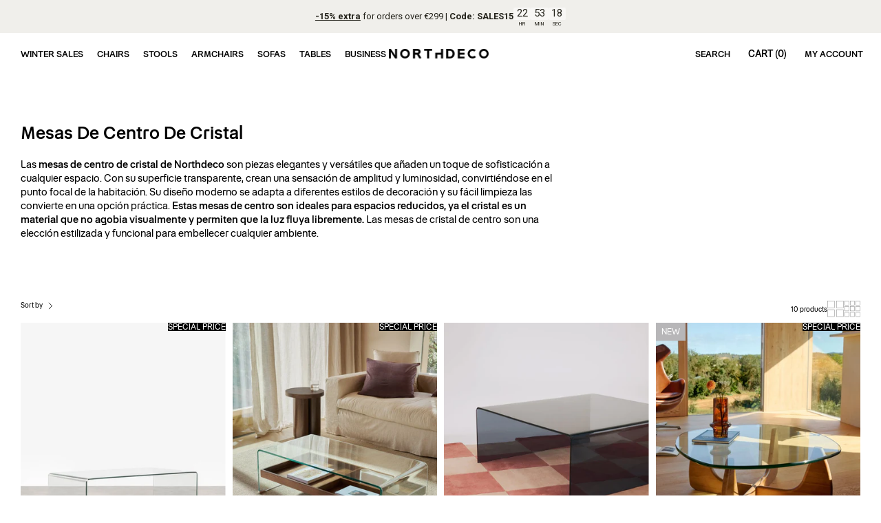

--- FILE ---
content_type: text/html; charset=utf-8
request_url: https://northdeco.com/en-eu/collections/mesas-de-cristal-de-centro
body_size: 129411
content:

<!doctype html>
<html class="no-js no-touch" lang="en">

  <head>
	<script id="pandectes-rules">   /* PANDECTES-GDPR: DO NOT MODIFY AUTO GENERATED CODE OF THIS SCRIPT */      window.PandectesSettings = {"store":{"id":52032864435,"plan":"plus","theme":"Dev Cap Northdeco | PRIMAVERA | Product Speed","primaryLocale":"es","adminMode":false,"headless":false,"storefrontRootDomain":"","checkoutRootDomain":"","storefrontAccessToken":""},"tsPublished":1748264758,"declaration":{"showPurpose":false,"showProvider":false,"showDateGenerated":false},"language":{"unpublished":[],"languageMode":"Multilingual","fallbackLanguage":"es","languageDetection":"url","languagesSupported":["fr","de","it","pt","en"]},"texts":{"managed":{"headerText":{"de":"Wir respektieren deine Privatsphäre","en":"We respect your privacy","es":"respetamos tu privacidad","fr":"Nous respectons votre vie privée","it":"Rispettiamo la tua privacy","pt":"Nós respeitamos sua privacidade"},"consentText":{"de":"Northdeco verwendet eigene Cookies und Cookies von Drittanbietern für das ordnungsgemäße Funktionieren der Website, um Ihre Erfahrung zu verbessern, unsere Dienste, sozialen Netzwerke, Personalisierung und Werbung zu analysieren.","en":"This website uses cookies to ensure you get the best experience.","es":"Northdeco usa utiliza cookies para garantizar que obtenga la mejor experiencia en nuestro sitio web.","fr":"Northdeco utilise ses propres cookies et ceux de tiers au bon fonctionnement du site Web, améliorer votre expérience, analyser nos services, réseaux sociaux, personnalisation et publicité.","it":"Northdeco utilizza cookie propri e di terze parti per il corretto funzionamento del sito Web, migliorare la tua esperienza, analizzare i nostri servizi, i social network, la personalizzazione e la pubblicità.","pt":"A Northdeco usa cookies próprios e de terceiros para o bom funcionamento do site, melhorar sua experiência, analisar nossos serviços, redes sociais, personalização e publicidade."},"linkText":{"de":"Mehr erfahren","en":"Learn more","es":"Saber más.","fr":"Apprendre encore plus","it":"Scopri di più","pt":"Saber mais"},"imprintText":{"de":"Impressum","en":"Imprint","es":"Imprimir","fr":"Imprimer","it":"Impronta","pt":"Imprimir"},"googleLinkText":{"de":"Googles Datenschutzbestimmungen","en":"Google's Privacy Terms","es":"Términos de privacidad de Google","fr":"Conditions de confidentialité de Google","it":"Termini sulla privacy di Google","pt":"Termos de Privacidade do Google"},"allowButtonText":{"de":"Annehmen","en":"ACCEPT","es":"ACEPTAR","fr":"J'ACCEPTE","it":"ACCETTARE","pt":"ACEITAR"},"denyButtonText":{"de":"Ablehnen","en":"Decline","es":"RECHAZAR","fr":"Déclin","it":"Declino","pt":"Declínio"},"dismissButtonText":{"de":"Okay","en":"Ok","es":"OK","fr":"D'accord","it":"Ok","pt":"OK"},"leaveSiteButtonText":{"de":"Diese Seite verlassen","en":"Leave this site","es":"Salir de este sitio","fr":"Quitter ce site","it":"Lascia questo sito","pt":"Saia deste site"},"preferencesButtonText":{"de":"Einstellungen","en":"Preferences","es":"PREFERENCIAS","fr":"Préférences","it":"Preferenze","pt":"Preferências"},"cookiePolicyText":{"de":"Cookie-Richtlinie","en":"Cookie policy","es":"Política de cookies","fr":"Politique de cookies","it":"Gestione dei Cookie","pt":"Política de Cookies"},"preferencesPopupTitleText":{"de":"Einwilligungseinstellungen verwalten","en":"Manage consent preferences","es":"Gestionar las preferencias de consentimiento","fr":"Gérer les préférences de consentement","it":"Gestire le preferenze di consenso","pt":"Gerenciar preferências de consentimento"},"preferencesPopupIntroText":{"de":"Wir verwenden Cookies, um die Funktionalität der Website zu optimieren, die Leistung zu analysieren und Ihnen ein personalisiertes Erlebnis zu bieten. Einige Cookies sind für den ordnungsgemäßen Betrieb der Website unerlässlich. Diese Cookies können nicht deaktiviert werden. In diesem Fenster können Sie Ihre Präferenzen für Cookies verwalten.","en":"We use cookies to optimize website functionality, analyze the performance, and provide personalized experience to you. Some cookies are essential to make the website operate and function correctly. Those cookies cannot be disabled. In this window you can manage your preference of cookies.","es":"Usamos cookies para optimizar la funcionalidad del sitio web, analizar el rendimiento y brindarle una experiencia personalizada. Algunas cookies son esenciales para que el sitio web funcione y funcione correctamente. Esas cookies no se pueden desactivar. En esta ventana puede administrar su preferencia de cookies.","fr":"Nous utilisons des cookies pour optimiser les fonctionnalités du site Web, analyser les performances et vous offrir une expérience personnalisée. Certains cookies sont indispensables au bon fonctionnement et au bon fonctionnement du site. Ces cookies ne peuvent pas être désactivés. Dans cette fenêtre, vous pouvez gérer votre préférence de cookies.","it":"Utilizziamo i cookie per ottimizzare la funzionalità del sito Web, analizzare le prestazioni e fornire un'esperienza personalizzata all'utente. Alcuni cookie sono essenziali per il funzionamento e il corretto funzionamento del sito web. Questi cookie non possono essere disabilitati. In questa finestra puoi gestire le tue preferenze sui cookie.","pt":"Usamos cookies para otimizar a funcionalidade do site, analisar o desempenho e fornecer uma experiência personalizada para você. Alguns cookies são essenciais para que o site funcione e funcione corretamente. Esses cookies não podem ser desativados. Nesta janela você pode gerenciar sua preferência de cookies."},"preferencesPopupSaveButtonText":{"de":"Auswahl speichern","en":"Save preferences","es":"Guardar preferencias","fr":"Enregistrer les préférences","it":"Salva preferenze","pt":"Salvar preferências"},"preferencesPopupCloseButtonText":{"de":"Schließen","en":"Close","es":"Cerrar","fr":"proche","it":"Chiudere","pt":"Fechar"},"preferencesPopupAcceptAllButtonText":{"de":"Alles Akzeptieren","en":"Accept all","es":"Aceptar todo","fr":"Accepter tout","it":"Accettare tutti","pt":"Aceitar tudo"},"preferencesPopupRejectAllButtonText":{"de":"Alles ablehnen","en":"Reject all","es":"Rechazar todo","fr":"Tout rejeter","it":"Rifiuta tutto","pt":"Rejeitar tudo"},"cookiesDetailsText":{"de":"Cookie-Details","en":"Cookies details","es":"Detalles de las cookies","fr":"Détails des cookies","it":"Dettagli sui cookie","pt":"Detalhes de cookies"},"preferencesPopupAlwaysAllowedText":{"de":"Immer erlaubt","en":"Always allowed","es":"Siempre permitido","fr":"Toujours activé","it":"sempre permesso","pt":"Sempre permitido"},"accessSectionParagraphText":{"de":"Sie haben das Recht, jederzeit auf Ihre Daten zuzugreifen.","en":"You have the right to request access to your data at any time.","es":"Tiene derecho a poder acceder a sus datos en cualquier momento.","fr":"Vous avez le droit de pouvoir accéder à vos données à tout moment.","it":"Hai il diritto di poter accedere ai tuoi dati in qualsiasi momento.","pt":"Você tem o direito de acessar seus dados a qualquer momento."},"accessSectionTitleText":{"de":"Datenübertragbarkeit","en":"Data portability","es":"Portabilidad de datos","fr":"Portabilité des données","it":"Portabilità dei dati","pt":"Portabilidade de dados"},"accessSectionAccountInfoActionText":{"de":"persönliche Daten","en":"Personal data","es":"Información personal","fr":"Données personnelles","it":"Dati personali","pt":"Dados pessoais"},"accessSectionDownloadReportActionText":{"de":"Alle Daten anfordern","en":"Request export","es":"Descargar todo","fr":"Tout télécharger","it":"Scarica tutto","pt":"Baixar tudo"},"accessSectionGDPRRequestsActionText":{"de":"Anfragen betroffener Personen","en":"Data subject requests","es":"Solicitudes de sujetos de datos","fr":"Demandes des personnes concernées","it":"Richieste dell'interessato","pt":"Solicitações de titulares de dados"},"accessSectionOrdersRecordsActionText":{"de":"Aufträge","en":"Orders","es":"Pedidos","fr":"Ordres","it":"Ordini","pt":"Pedidos"},"rectificationSectionParagraphText":{"de":"Sie haben das Recht, die Aktualisierung Ihrer Daten zu verlangen, wann immer Sie dies für angemessen halten.","en":"You have the right to request your data to be updated whenever you think it is appropriate.","es":"Tienes derecho a solicitar la actualización de tus datos siempre que lo creas oportuno.","fr":"Vous avez le droit de demander la mise à jour de vos données chaque fois que vous le jugez approprié.","it":"Hai il diritto di richiedere l'aggiornamento dei tuoi dati ogni volta che lo ritieni opportuno.","pt":"Você tem o direito de solicitar que seus dados sejam atualizados sempre que considerar apropriado."},"rectificationSectionTitleText":{"de":"Datenberichtigung","en":"Data Rectification","es":"Rectificación de datos","fr":"Rectification des données","it":"Rettifica dei dati","pt":"Retificação de Dados"},"rectificationCommentPlaceholder":{"de":"Beschreiben Sie, was Sie aktualisieren möchten","en":"Describe what you want to be updated","es":"Describe lo que quieres que se actualice","fr":"Décrivez ce que vous souhaitez mettre à jour","it":"Descrivi cosa vuoi che venga aggiornato","pt":"Descreva o que você deseja que seja atualizado"},"rectificationCommentValidationError":{"de":"Kommentar ist erforderlich","en":"Comment is required","es":"Se requiere comentario","fr":"Un commentaire est requis","it":"Il commento è obbligatorio","pt":"O comentário é obrigatório"},"rectificationSectionEditAccountActionText":{"de":"Aktualisierung anfordern","en":"Request an update","es":"Solicita una actualización","fr":"Demander une mise à jour","it":"Richiedi un aggiornamento","pt":"Solicite uma atualização"},"erasureSectionTitleText":{"de":"Recht auf Löschung","en":"Right to be forgotten","es":"Derecho al olvido","fr":"Droit à l'oubli","it":"Diritto all'oblio","pt":"Direito de ser esquecido"},"erasureSectionParagraphText":{"de":"Sie haben das Recht, die Löschung aller Ihrer Daten zu verlangen. Danach können Sie nicht mehr auf Ihr Konto zugreifen.","en":"You have the right to ask all your data to be erased. After that, you will no longer be able to access your account.","es":"Tiene derecho a solicitar la eliminación de todos sus datos. Después de eso, ya no podrá acceder a su cuenta.","fr":"Vous avez le droit de demander que toutes vos données soient effacées. Après cela, vous ne pourrez plus accéder à votre compte.","it":"Hai il diritto di chiedere la cancellazione di tutti i tuoi dati. Dopodiché, non sarai più in grado di accedere al tuo account.","pt":"Você tem o direito de solicitar que todos os seus dados sejam apagados. Depois disso, você não poderá mais acessar sua conta."},"erasureSectionRequestDeletionActionText":{"de":"Löschung personenbezogener Daten anfordern","en":"Request personal data deletion","es":"Solicitar la eliminación de datos personales","fr":"Demander la suppression des données personnelles","it":"Richiedi la cancellazione dei dati personali","pt":"Solicitar exclusão de dados pessoais"},"consentDate":{"de":"Zustimmungsdatum","en":"Consent date","es":"fecha de consentimiento","fr":"Date de consentement","it":"Data del consenso","pt":"Data de consentimento"},"consentId":{"de":"Einwilligungs-ID","en":"Consent ID","es":"ID de consentimiento","fr":"ID de consentement","it":"ID di consenso","pt":"ID de consentimento"},"consentSectionChangeConsentActionText":{"de":"Einwilligungspräferenz ändern","en":"Change consent preference","es":"Cambiar la preferencia de consentimiento","fr":"Modifier la préférence de consentement","it":"Modifica la preferenza per il consenso","pt":"Alterar preferência de consentimento"},"consentSectionConsentedText":{"de":"Sie haben der Cookie-Richtlinie dieser Website zugestimmt am","en":"You consented to the cookies policy of this website on","es":"Usted dio su consentimiento a la política de cookies de este sitio web en","fr":"Vous avez consenti à la politique de cookies de ce site Web sur","it":"Hai acconsentito alla politica sui cookie di questo sito web su","pt":"Você consentiu com a política de cookies deste site em"},"consentSectionNoConsentText":{"de":"Sie haben der Cookie-Richtlinie dieser Website nicht zugestimmt.","en":"You have not consented to the cookies policy of this website.","es":"No ha dado su consentimiento a la política de cookies de este sitio web.","fr":"Vous n'avez pas consenti à la politique de cookies de ce site Web.","it":"Non hai acconsentito alla politica sui cookie di questo sito.","pt":"Você não concordou com a política de cookies deste site."},"consentSectionTitleText":{"de":"Ihre Cookie-Einwilligung","en":"Your cookie consent","es":"Su consentimiento de cookies","fr":"Votre consentement aux cookies","it":"Il tuo consenso ai cookie","pt":"Seu consentimento de cookies"},"consentStatus":{"de":"Einwilligungspräferenz","en":"Consent preference","es":"Preferencia de consentimiento","fr":"Préférence de consentement","it":"Preferenza di consenso","pt":"preferência de consentimento"},"confirmationFailureMessage":{"de":"Ihre Anfrage wurde nicht bestätigt. Bitte versuchen Sie es erneut und wenn das Problem weiterhin besteht, wenden Sie sich an den Ladenbesitzer, um Hilfe zu erhalten","en":"Your request was not verified. Please try again and if problem persists, contact store owner for assistance","es":"Su solicitud no fue verificada. Vuelva a intentarlo y, si el problema persiste, comuníquese con el propietario de la tienda para obtener ayuda.","fr":"Votre demande n'a pas été vérifiée. Veuillez réessayer et si le problème persiste, contactez le propriétaire du magasin pour obtenir de l'aide","it":"La tua richiesta non è stata verificata. Riprova e se il problema persiste, contatta il proprietario del negozio per assistenza","pt":"Sua solicitação não foi verificada. Tente novamente e se o problema persistir, entre em contato com o proprietário da loja para obter ajuda"},"confirmationFailureTitle":{"de":"Ein Problem ist aufgetreten","en":"A problem occurred","es":"Ocurrió un problema","fr":"Un problème est survenu","it":"Si è verificato un problema","pt":"Ocorreu um problema"},"confirmationSuccessMessage":{"de":"Wir werden uns in Kürze zu Ihrem Anliegen bei Ihnen melden.","en":"We will soon get back to you as to your request.","es":"Pronto nos comunicaremos con usted en cuanto a su solicitud.","fr":"Nous reviendrons rapidement vers vous quant à votre demande.","it":"Ti risponderemo presto in merito alla tua richiesta.","pt":"Em breve entraremos em contato com você sobre sua solicitação."},"confirmationSuccessTitle":{"de":"Ihre Anfrage wurde bestätigt","en":"Your request is verified","es":"Tu solicitud está verificada","fr":"Votre demande est vérifiée","it":"La tua richiesta è verificata","pt":"Sua solicitação foi verificada"},"guestsSupportEmailFailureMessage":{"de":"Ihre Anfrage wurde nicht übermittelt. Bitte versuchen Sie es erneut und wenn das Problem weiterhin besteht, wenden Sie sich an den Shop-Inhaber, um Hilfe zu erhalten.","en":"Your request was not submitted. Please try again and if problem persists, contact store owner for assistance.","es":"Su solicitud no fue enviada. Vuelva a intentarlo y, si el problema persiste, comuníquese con el propietario de la tienda para obtener ayuda.","fr":"Votre demande n'a pas été soumise. Veuillez réessayer et si le problème persiste, contactez le propriétaire du magasin pour obtenir de l'aide.","it":"La tua richiesta non è stata inviata. Riprova e se il problema persiste, contatta il proprietario del negozio per assistenza.","pt":"Sua solicitação não foi enviada. Tente novamente e se o problema persistir, entre em contato com o proprietário da loja para obter ajuda."},"guestsSupportEmailFailureTitle":{"de":"Ein Problem ist aufgetreten","en":"A problem occurred","es":"Ocurrió un problema","fr":"Un problème est survenu","it":"Si è verificato un problema","pt":"Ocorreu um problema"},"guestsSupportEmailPlaceholder":{"de":"E-Mail-Addresse","en":"E-mail address","es":"Dirección de correo electrónico","fr":"Adresse e-mail","it":"Indirizzo email","pt":"Endereço de e-mail"},"guestsSupportEmailSuccessMessage":{"de":"Wenn Sie als Kunde dieses Shops registriert sind, erhalten Sie in Kürze eine E-Mail mit Anweisungen zum weiteren Vorgehen.","en":"If you are registered as a customer of this store, you will soon receive an email with instructions on how to proceed.","es":"Si está registrado como cliente de esta tienda, pronto recibirá un correo electrónico con instrucciones sobre cómo proceder.","fr":"Si vous êtes inscrit en tant que client de ce magasin, vous recevrez bientôt un e-mail avec des instructions sur la marche à suivre.","it":"Se sei registrato come cliente di questo negozio, riceverai presto un'e-mail con le istruzioni su come procedere.","pt":"Caso você esteja cadastrado como cliente desta loja, em breve receberá um e-mail com instruções de como proceder."},"guestsSupportEmailSuccessTitle":{"de":"Vielen Dank für die Anfrage","en":"Thank you for your request","es":"gracias por tu solicitud","fr":"Merci pour votre requête","it":"Grazie per la vostra richiesta","pt":"Obrigado pelo seu pedido"},"guestsSupportEmailValidationError":{"de":"Email ist ungültig","en":"Email is not valid","es":"El correo no es válido","fr":"L'email n'est pas valide","it":"L'email non è valida","pt":"E-mail não é válido"},"guestsSupportInfoText":{"de":"Bitte loggen Sie sich mit Ihrem Kundenkonto ein, um fortzufahren.","en":"Please login with your customer account to further proceed.","es":"Inicie sesión con su cuenta de cliente para continuar.","fr":"Veuillez vous connecter avec votre compte client pour continuer.","it":"Effettua il login con il tuo account cliente per procedere ulteriormente.","pt":"Faça login com sua conta de cliente para prosseguir."},"submitButton":{"de":"einreichen","en":"Submit","es":"Enviar","fr":"Soumettre","it":"Invia","pt":"Enviar"},"submittingButton":{"de":"Senden...","en":"Submitting...","es":"Sumisión...","fr":"Soumission...","it":"Invio in corso...","pt":"Enviando ..."},"cancelButton":{"de":"Abbrechen","en":"Cancel","es":"Cancelar","fr":"Annuler","it":"Annulla","pt":"Cancelar"},"declIntroText":{"de":"Wir verwenden Cookies, um die Funktionalität der Website zu optimieren, die Leistung zu analysieren und Ihnen ein personalisiertes Erlebnis zu bieten. Einige Cookies sind für den ordnungsgemäßen Betrieb der Website unerlässlich. Diese Cookies können nicht deaktiviert werden. In diesem Fenster können Sie Ihre Präferenzen für Cookies verwalten.","en":"We use cookies to optimize website functionality, analyze the performance, and provide personalized experience to you. Some cookies are essential to make the website operate and function correctly. Those cookies cannot be disabled. In this window you can manage your preference of cookies.","es":"Usamos cookies para optimizar la funcionalidad del sitio web, analizar el rendimiento y brindarle una experiencia personalizada. Algunas cookies son esenciales para que el sitio web funcione y funcione correctamente. Esas cookies no se pueden deshabilitar. En esta ventana puede gestionar su preferencia de cookies.","fr":"Nous utilisons des cookies pour optimiser les fonctionnalités du site Web, analyser les performances et vous offrir une expérience personnalisée. Certains cookies sont indispensables au bon fonctionnement et au bon fonctionnement du site Web. Ces cookies ne peuvent pas être désactivés. Dans cette fenêtre, vous pouvez gérer vos préférences en matière de cookies.","it":"Utilizziamo i cookie per ottimizzare la funzionalità del sito Web, analizzare le prestazioni e fornire un&#39;esperienza personalizzata all&#39;utente. Alcuni cookie sono essenziali per far funzionare e funzionare correttamente il sito web. Questi cookie non possono essere disabilitati. In questa finestra puoi gestire le tue preferenze sui cookie.","pt":"Usamos cookies para otimizar a funcionalidade do site, analisar o desempenho e fornecer uma experiência personalizada para você. Alguns cookies são essenciais para que o site funcione e funcione corretamente. Esses cookies não podem ser desativados. Nesta janela pode gerir a sua preferência de cookies."},"declName":{"de":"Name","en":"Name","es":"Nombre","fr":"Nom","it":"Nome","pt":"Nome"},"declPurpose":{"de":"Zweck","en":"Purpose","es":"Objetivo","fr":"But","it":"Scopo","pt":"Propósito"},"declType":{"de":"Typ","en":"Type","es":"Escribe","fr":"Type","it":"Tipo","pt":"Modelo"},"declRetention":{"de":"Speicherdauer","en":"Retention","es":"Retencion","fr":"Rétention","it":"Ritenzione","pt":"Retenção"},"declProvider":{"de":"Anbieter","en":"Provider","es":"Proveedor","fr":"Fournisseur","it":"Fornitore","pt":"Fornecedor"},"declFirstParty":{"de":"Erstanbieter","en":"First-party","es":"Origen","fr":"Première partie","it":"Prima parte","pt":"Origem"},"declThirdParty":{"de":"Drittanbieter","en":"Third-party","es":"Tercero","fr":"Tierce partie","it":"Terzo","pt":"Terceiro"},"declSeconds":{"de":"Sekunden","en":"seconds","es":"segundos","fr":"secondes","it":"secondi","pt":"segundos"},"declMinutes":{"de":"Minuten","en":"minutes","es":"minutos","fr":"minutes","it":"minuti","pt":"minutos"},"declHours":{"de":"Std.","en":"hours","es":"horas","fr":"heures","it":"ore","pt":"horas"},"declDays":{"de":"Tage","en":"days","es":"días","fr":"jours","it":"giorni","pt":"dias"},"declMonths":{"de":"Monate","en":"months","es":"meses","fr":"mois","it":"mesi","pt":"meses"},"declYears":{"de":"Jahre","en":"years","es":"años","fr":"années","it":"anni","pt":"anos"},"declSession":{"de":"Sitzung","en":"Session","es":"Sesión","fr":"Session","it":"Sessione","pt":"Sessão"},"declDomain":{"de":"Domain","en":"Domain","es":"Dominio","fr":"Domaine","it":"Dominio","pt":"Domínio"},"declPath":{"de":"Weg","en":"Path","es":"Sendero","fr":"Chemin","it":"Il percorso","pt":"Caminho"}},"categories":{"strictlyNecessaryCookiesTitleText":{"de":"Unbedingt erforderlich","en":"Strictly necessary cookies","es":"Cookies estrictamente necesarias","fr":"Cookies strictement nécessaires","it":"Cookie strettamente necessari","pt":"Cookies estritamente necessários"},"strictlyNecessaryCookiesDescriptionText":{"de":"Diese Cookies sind unerlässlich, damit Sie sich auf der Website bewegen und ihre Funktionen nutzen können, z. B. den Zugriff auf sichere Bereiche der Website. Ohne diese Cookies kann die Website nicht richtig funktionieren.","en":"These cookies are essential in order to enable you to move around the website and use its features, such as accessing secure areas of the website. The website cannot function properly without these cookies.","es":"Estas cookies son esenciales para permitirle moverse por el sitio web y utilizar sus funciones, como acceder a áreas seguras del sitio web. El sitio web no puede funcionar correctamente sin estas cookies.","fr":"Ces cookies sont essentiels pour vous permettre de vous déplacer sur le site Web et d'utiliser ses fonctionnalités, telles que l'accès aux zones sécurisées du site Web. Le site Web ne peut pas fonctionner correctement sans ces cookies.","it":"Questi cookie sono essenziali per consentirti di spostarti all'interno del sito Web e utilizzare le sue funzionalità, come l'accesso alle aree sicure del sito Web. Il sito web non può funzionare correttamente senza questi cookie.","pt":"Esses cookies são essenciais para permitir que você navegue pelo site e use seus recursos, como acessar áreas seguras do site. O site não pode funcionar corretamente sem esses cookies."},"functionalityCookiesTitleText":{"de":"Funktionale Cookies","en":"Functional cookies","es":"Cookies funcionales","fr":"Cookies fonctionnels","it":"Cookie funzionali","pt":"Cookies funcionais"},"functionalityCookiesDescriptionText":{"de":"Diese Cookies ermöglichen es der Website, verbesserte Funktionalität und Personalisierung bereitzustellen. Sie können von uns oder von Drittanbietern gesetzt werden, deren Dienste wir auf unseren Seiten hinzugefügt haben. Wenn Sie diese Cookies nicht zulassen, funktionieren einige oder alle dieser Dienste möglicherweise nicht richtig.","en":"These cookies enable the site to provide enhanced functionality and personalisation. They may be set by us or by third party providers whose services we have added to our pages. If you do not allow these cookies then some or all of these services may not function properly.","es":"Estas cookies permiten que el sitio proporcione una funcionalidad y personalización mejoradas. Pueden ser establecidos por nosotros o por proveedores externos cuyos servicios hemos agregado a nuestras páginas. Si no permite estas cookies, es posible que algunos o todos estos servicios no funcionen correctamente.","fr":"Ces cookies permettent au site de fournir des fonctionnalités et une personnalisation améliorées. Ils peuvent être définis par nous ou par des fournisseurs tiers dont nous avons ajouté les services à nos pages. Si vous n'autorisez pas ces cookies, certains ou tous ces services peuvent ne pas fonctionner correctement.","it":"Questi cookie consentono al sito di fornire funzionalità e personalizzazione avanzate. Possono essere impostati da noi o da fornitori di terze parti i cui servizi abbiamo aggiunto alle nostre pagine. Se non consenti questi cookie, alcuni o tutti questi servizi potrebbero non funzionare correttamente.","pt":"Esses cookies permitem que o site forneça funcionalidade e personalização aprimoradas. Eles podem ser definidos por nós ou por fornecedores terceiros cujos serviços adicionamos às nossas páginas. Se você não permitir esses cookies, alguns ou todos esses serviços podem não funcionar corretamente."},"performanceCookiesTitleText":{"de":"Performance-Cookies","en":"Performance cookies","es":"Cookies de rendimiento","fr":"Cookies de performances","it":"Cookie di prestazione","pt":"Cookies de desempenho"},"performanceCookiesDescriptionText":{"de":"Diese Cookies ermöglichen es uns, die Leistung unserer Website zu überwachen und zu verbessern. Sie ermöglichen es uns beispielsweise, Besuche zu zählen, Verkehrsquellen zu identifizieren und zu sehen, welche Teile der Website am beliebtesten sind.","en":"These cookies enable us to monitor and improve the performance of our website. For example, they allow us to count visits, identify traffic sources and see which parts of the site are most popular.","es":"Estas cookies nos permiten monitorear y mejorar el rendimiento de nuestro sitio web. Por ejemplo, nos permiten contar las visitas, identificar las fuentes de tráfico y ver qué partes del sitio son más populares.","fr":"Ces cookies nous permettent de surveiller et d'améliorer les performances de notre site Web. Par exemple, ils nous permettent de compter les visites, d'identifier les sources de trafic et de voir quelles parties du site sont les plus populaires.","it":"Questi cookie ci consentono di monitorare e migliorare le prestazioni del nostro sito web. Ad esempio, ci consentono di contare le visite, identificare le sorgenti di traffico e vedere quali parti del sito sono più popolari.","pt":"Esses cookies nos permitem monitorar e melhorar o desempenho do nosso site. Por exemplo, eles nos permitem contar visitas, identificar fontes de tráfego e ver quais partes do site são mais populares."},"targetingCookiesTitleText":{"de":"Targeting-Cookies","en":"Targeting cookies","es":"Orientación de cookies","fr":"Ciblage des cookies","it":"Cookie mirati","pt":"Cookies de segmentação"},"targetingCookiesDescriptionText":{"de":"Diese Cookies können von unseren Werbepartnern über unsere Website gesetzt werden. Sie können von diesen Unternehmen verwendet werden, um ein Profil Ihrer Interessen zu erstellen und Ihnen relevante Werbung auf anderen Websites anzuzeigen. Sie speichern keine direkten personenbezogenen Daten, sondern basieren auf der eindeutigen Identifizierung Ihres Browsers und Ihres Internetgeräts. Wenn Sie diese Cookies nicht zulassen, erleben Sie weniger zielgerichtete Werbung.","en":"These cookies may be set through our site by our advertising partners. They may be used by those companies to build a profile of your interests and show you relevant adverts on other sites.    They do not store directly personal information, but are based on uniquely identifying your browser and internet device. If you do not allow these cookies, you will experience less targeted advertising.","es":"Nuestros socios publicitarios pueden establecer estas cookies a través de nuestro sitio. Estas empresas pueden utilizarlos para crear un perfil de sus intereses y mostrarle anuncios relevantes en otros sitios. No almacenan directamente información personal, sino que se basan en la identificación única de su navegador y dispositivo de Internet. Si no permite estas cookies, experimentará publicidad menos dirigida.","fr":"Ces cookies peuvent être installés via notre site par nos partenaires publicitaires. Ils peuvent être utilisés par ces sociétés pour établir un profil de vos intérêts et vous montrer des publicités pertinentes sur d'autres sites. Ils ne stockent pas directement d'informations personnelles, mais sont basés sur l'identification unique de votre navigateur et de votre appareil Internet. Si vous n'autorisez pas ces cookies, vous bénéficierez d'une publicité moins ciblée.","it":"Questi cookie possono essere impostati attraverso il nostro sito dai nostri partner pubblicitari. Possono essere utilizzati da tali società per creare un profilo dei tuoi interessi e mostrarti annunci pertinenti su altri siti. Non memorizzano direttamente informazioni personali, ma si basano sull'identificazione univoca del browser e del dispositivo Internet. Se non consenti questi cookie, sperimenterai pubblicità meno mirata.","pt":"Esses cookies podem ser definidos em nosso site por nossos parceiros de publicidade. Eles podem ser usados por essas empresas para construir um perfil de seus interesses e mostrar anúncios relevantes em outros sites. Eles não armazenam informações pessoais diretamente, mas se baseiam na identificação exclusiva de seu navegador e dispositivo de Internet. Se você não permitir esses cookies, terá publicidade menos direcionada."},"unclassifiedCookiesTitleText":{"de":"Unklassifizierte Cookies","en":"Unclassified cookies","es":"Cookies sin clasificar","fr":"Cookies non classés","it":"Cookie non classificati","pt":"Cookies não classificados"},"unclassifiedCookiesDescriptionText":{"de":"Unklassifizierte Cookies sind Cookies, die wir gerade zusammen mit den Anbietern einzelner Cookies klassifizieren.","en":"Unclassified cookies are cookies that we are in the process of classifying, together with the providers of individual cookies.","es":"Las cookies no clasificadas son cookies que estamos en proceso de clasificar, junto con los proveedores de cookies individuales.","fr":"Les cookies non classés sont des cookies que nous sommes en train de classer avec les fournisseurs de cookies individuels.","it":"I cookie non classificati sono cookie che stiamo classificando insieme ai fornitori di cookie individuali.","pt":"Cookies não classificados são cookies que estamos em processo de classificação, juntamente com os fornecedores de cookies individuais."}},"auto":{}},"library":{"previewMode":false,"fadeInTimeout":0,"defaultBlocked":7,"showLink":true,"showImprintLink":false,"showGoogleLink":false,"enabled":true,"cookie":{"expiryDays":365,"secure":true,"domain":""},"dismissOnScroll":false,"dismissOnWindowClick":false,"dismissOnTimeout":false,"palette":{"popup":{"background":"#FFFFFF","backgroundForCalculations":{"a":1,"b":255,"g":255,"r":255},"text":"#000000"},"button":{"background":"#000000","backgroundForCalculations":{"a":1,"b":0,"g":0,"r":0},"text":"#FFFFFF","textForCalculation":{"a":1,"b":255,"g":255,"r":255},"border":"transparent"}},"content":{"href":"https://northdecoshop.com/pages/politica-de-cookies","imprintHref":"/","close":"&#10005;","target":"","logo":""},"window":"<div role=\"dialog\" aria-live=\"polite\" aria-label=\"cookieconsent\" aria-describedby=\"cookieconsent:desc\" id=\"pandectes-banner\" class=\"cc-window-wrapper cc-overlay-wrapper\"><div class=\"pd-cookie-banner-window cc-window {{classes}}\"><!--googleoff: all-->{{children}}<!--googleon: all--></div></div>","compliance":{"custom":"<div class=\"cc-compliance cc-highlight\">{{preferences}}{{allow}}</div>"},"type":"custom","layouts":{"basic":"{{messagelink}}{{compliance}}"},"position":"overlay","theme":"block","revokable":false,"animateRevokable":false,"revokableReset":false,"revokableLogoUrl":"https://cdn.shopify.com/s/files/1/0520/3286/4435/t/127/assets/pandectes-reopen-logo.png?v=1747938589","revokablePlacement":"bottom-left","revokableMarginHorizontal":15,"revokableMarginVertical":15,"static":false,"autoAttach":true,"hasTransition":true,"blacklistPage":[""],"elements":{"close":"<button aria-label=\"close\" type=\"button\" tabindex=\"0\" class=\"cc-close\">{{close}}</button>","dismiss":"<button type=\"button\" tabindex=\"0\" class=\"cc-btn cc-btn-decision cc-dismiss\">{{dismiss}}</button>","allow":"<button type=\"button\" tabindex=\"0\" class=\"cc-btn cc-btn-decision cc-allow\">{{allow}}</button>","deny":"<button type=\"button\" tabindex=\"0\" class=\"cc-btn cc-btn-decision cc-deny\">{{deny}}</button>","preferences":"<button tabindex=\"0\" type=\"button\" class=\"cc-btn cc-settings\" onclick=\"Pandectes.fn.openPreferences()\">{{preferences}}</button>"}},"geolocation":{"brOnly":false,"caOnly":false,"euOnly":true,"canadaOnly":false},"dsr":{"guestsSupport":false,"accessSectionDownloadReportAuto":false},"banner":{"resetTs":1664962141,"extraCss":"        .cc-banner-logo {max-width: 30em!important;}    @media(min-width: 768px) {.cc-window.cc-floating{max-width: 30em!important;width: 30em!important;}}    .cc-message, .pd-cookie-banner-window .cc-header, .cc-logo {text-align: left}    .cc-window-wrapper{z-index: 2147483647;-webkit-transition: opacity 1s ease;  transition: opacity 1s ease;}    .cc-window{z-index: 2147483647;font-family: inherit;}    .pd-cookie-banner-window .cc-header{font-family: inherit;}    .pd-cp-ui{font-family: inherit; background-color: #FFFFFF;color:#000000;}    button.pd-cp-btn, a.pd-cp-btn{background-color:#000000;color:#FFFFFF!important;}    input + .pd-cp-preferences-slider{background-color: rgba(0, 0, 0, 0.3)}    .pd-cp-scrolling-section::-webkit-scrollbar{background-color: rgba(0, 0, 0, 0.3)}    input:checked + .pd-cp-preferences-slider{background-color: rgba(0, 0, 0, 1)}    .pd-cp-scrolling-section::-webkit-scrollbar-thumb {background-color: rgba(0, 0, 0, 1)}    .pd-cp-ui-close{color:#000000;}    .pd-cp-preferences-slider:before{background-color: #FFFFFF}    .pd-cp-title:before {border-color: #000000!important}    .pd-cp-preferences-slider{background-color:#000000}    .pd-cp-toggle{color:#000000!important}    @media(max-width:699px) {.pd-cp-ui-close-top svg {fill: #000000}}    .pd-cp-toggle:hover,.pd-cp-toggle:visited,.pd-cp-toggle:active{color:#000000!important}    .pd-cookie-banner-window {box-shadow: 0 0 18px rgb(0 0 0 / 20%);}  .cc-revoke, .cc-window {font-size: 13px;}#gdpr-blocking-page-overlay{opacity:0.55!important;}","customJavascript":{},"showPoweredBy":false,"logoHeight":40,"revokableTrigger":false,"hybridStrict":false,"cookiesBlockedByDefault":"7","isActive":true,"implicitSavePreferences":false,"cookieIcon":true,"blockBots":false,"showCookiesDetails":true,"hasTransition":true,"blockingPage":false,"showOnlyLandingPage":false,"leaveSiteUrl":"https://www.google.com","linkRespectStoreLang":true},"cookies":{"0":[{"name":"keep_alive","type":"http","domain":"northdecoshop.com","path":"/","provider":"Shopify","firstParty":true,"retention":"14 day(s)","expires":14,"unit":"declDays","purpose":{"de":"Wird im Zusammenhang mit der Käuferlokalisierung verwendet.","en":"Used when international domain redirection is enabled to determine if a request is the first one of a session.","es":"Se utiliza en relación con la localización del comprador.","fr":"Utilisé en relation avec la localisation de l'acheteur.","it":"Utilizzato in connessione con la localizzazione dell'acquirente.","pt":"Usado em conexão com a localização do comprador."}},{"name":"localization","type":"http","domain":"northdecoshop.com","path":"/","provider":"Shopify","firstParty":true,"retention":"1 year(s)","expires":1,"unit":"declYears","purpose":{"de":"Lokalisierung von Shopify-Shops","en":"Used to localize the cart to the correct country.","es":"Localización de tiendas Shopify","fr":"Localisation de boutique Shopify","it":"Localizzazione negozio Shopify","pt":"Localização da loja da Shopify"}},{"name":"cart_currency","type":"http","domain":"northdecoshop.com","path":"/","provider":"Shopify","firstParty":true,"retention":"14 day(s)","expires":14,"unit":"declDays","purpose":{"de":"Das Cookie ist für die sichere Checkout- und Zahlungsfunktion auf der Website erforderlich. Diese Funktion wird von shopify.com bereitgestellt.","en":"Used after a checkout is completed to initialize a new empty cart with the same currency as the one just used.","es":"La cookie es necesaria para la función de pago y pago seguro en el sitio web. Shopify.com proporciona esta función.","fr":"Le cookie est nécessaire pour la fonction de paiement et de paiement sécurisé sur le site Web. Cette fonction est fournie par shopify.com.","it":"Il cookie è necessario per il checkout sicuro e la funzione di pagamento sul sito web. Questa funzione è fornita da shopify.com.","pt":"O cookie é necessário para a função segura de checkout e pagamento no site. Esta função é fornecida por shopify.com."}},{"name":"secure_customer_sig","type":"http","domain":"northdecoshop.com","path":"/","provider":"Shopify","firstParty":true,"retention":"1 year(s)","expires":1,"unit":"declYears","purpose":{"de":"Wird im Zusammenhang mit dem Kundenlogin verwendet.","en":"Used to identify a user after they sign into a shop as a customer so they do not need to log in again.","es":"Se utiliza en relación con el inicio de sesión del cliente.","fr":"Utilisé en relation avec la connexion client.","it":"Utilizzato in connessione con l'accesso del cliente.","pt":"Usado em conexão com o login do cliente."}},{"name":"cart_ts","type":"http","domain":"northdecoshop.com","path":"/","provider":"Shopify","firstParty":true,"retention":"14 day(s)","expires":14,"unit":"declDays","purpose":{"de":"Wird im Zusammenhang mit der Kasse verwendet.","en":"Used in connection with checkout.","es":"Se utiliza en relación con el pago.","fr":"Utilisé en relation avec le paiement.","it":"Utilizzato in connessione con il check-out.","pt":"Usado em conexão com o checkout."}},{"name":"cart_sig","type":"http","domain":"northdecoshop.com","path":"/","provider":"Shopify","firstParty":true,"retention":"14 day(s)","expires":14,"unit":"declDays","purpose":{"de":"Shopify-Analysen.","en":"A hash of the contents of a cart. This is used to verify the integrity of the cart and to ensure performance of some cart operations.","es":"Análisis de Shopify.","fr":"Analyses Shopify.","it":"Analisi di Shopify.","pt":"Análise da Shopify."}},{"name":"_secure_session_id","type":"http","domain":"northdecoshop.com","path":"/","provider":"Shopify","firstParty":true,"retention":"24 hour(s)","expires":24,"unit":"declHours","purpose":{"es":"Se utiliza en relación con la navegación a través de un escaparate."}},{"name":"cart","type":"http","domain":"northdecoshop.com","path":"/","provider":"Shopify","firstParty":true,"retention":"14 day(s)","expires":14,"unit":"declDays","purpose":{"de":"Notwendig für die Warenkorbfunktion auf der Website.","en":"Contains information related to the user's cart.","es":"Necesario para la funcionalidad del carrito de compras en el sitio web.","fr":"Nécessaire pour la fonctionnalité de panier d'achat sur le site Web.","it":"Necessario per la funzionalità del carrello degli acquisti sul sito web.","pt":"Necessário para a funcionalidade do carrinho de compras no site."}},{"name":"cart_ver","type":"http","domain":"northdecoshop.com","path":"/","provider":"Shopify","firstParty":true,"retention":"14 day(s)","expires":14,"unit":"declDays","purpose":{"de":"Wird in Verbindung mit Warenkorb verwendet.","en":"Set every time a cart is updated and used to track cart version mismatches.","es":"Se utiliza en relación con el carrito de la compra.","fr":"Utilisé en relation avec le panier d'achat.","it":"Utilizzato in connessione con il carrello.","pt":"Usado em conexão com o carrinho de compras."}}],"1":[{"name":"_orig_referrer","type":"http","domain":".northdecoshop.com","path":"/","provider":"Shopify","firstParty":true,"retention":"14 day(s)","expires":14,"unit":"declDays","purpose":{"de":"Verfolgt Zielseiten.","en":"Allows merchant to identify where people are visiting them from.","es":"Realiza un seguimiento de las páginas de destino.","fr":"Suit les pages de destination.","it":"Tiene traccia delle pagine di destinazione.","pt":"Rastreia páginas de destino."}},{"name":"_y","type":"http","domain":".northdecoshop.com","path":"/","provider":"Shopify","firstParty":true,"retention":"1 year(s)","expires":1,"unit":"declYears","purpose":{"es":"Análisis de Shopify."}},{"name":"_landing_page","type":"http","domain":".northdecoshop.com","path":"/","provider":"Shopify","firstParty":true,"retention":"14 day(s)","expires":14,"unit":"declDays","purpose":{"de":"Verfolgt Zielseiten.","en":"Capture the landing page of visitor when they come from other sites.","es":"Realiza un seguimiento de las páginas de destino.","fr":"Suit les pages de destination.","it":"Tiene traccia delle pagine di destinazione.","pt":"Rastreia páginas de destino."}},{"name":"_shopify_y","type":"http","domain":".northdecoshop.com","path":"/","provider":"Shopify","firstParty":true,"retention":"1 year(s)","expires":1,"unit":"declYears","purpose":{"de":"Shopify-Analysen.","en":"Shopify analytics.","es":"Análisis de Shopify.","fr":"Analyses Shopify.","it":"Analisi di Shopify.","pt":"Análise da Shopify."}},{"name":"_shopify_sa_t","type":"http","domain":".northdecoshop.com","path":"/","provider":"Shopify","firstParty":true,"retention":"30 minute(s)","expires":30,"unit":"declMinutes","purpose":{"de":"Shopify-Analysen in Bezug auf Marketing und Empfehlungen.","en":"Capture the landing page of visitor when they come from other sites to support marketing analytics.","es":"Análisis de Shopify relacionados con marketing y referencias.","fr":"Analyses Shopify relatives au marketing et aux références.","it":"Analisi di Shopify relative a marketing e referral.","pt":"Shopify análises relacionadas a marketing e referências."}},{"name":"_s","type":"http","domain":".northdecoshop.com","path":"/","provider":"Shopify","firstParty":true,"retention":"30 minute(s)","expires":30,"unit":"declMinutes","purpose":{"es":"Análisis de Shopify."}},{"name":"_shopify_sa_p","type":"http","domain":".northdecoshop.com","path":"/","provider":"Shopify","firstParty":true,"retention":"30 minute(s)","expires":30,"unit":"declMinutes","purpose":{"de":"Shopify-Analysen in Bezug auf Marketing und Empfehlungen.","en":"Capture the landing page of visitor when they come from other sites to support marketing analytics.","es":"Análisis de Shopify relacionados con marketing y referencias.","fr":"Analyses Shopify relatives au marketing et aux références.","it":"Analisi di Shopify relative a marketing e referral.","pt":"Shopify análises relacionadas a marketing e referências."}},{"name":"_shopify_s","type":"http","domain":".northdecoshop.com","path":"/","provider":"Shopify","firstParty":true,"retention":"30 minute(s)","expires":30,"unit":"declMinutes","purpose":{"de":"Shopify-Analysen.","en":"Used to identify a given browser session/shop combination. Duration is 30 minute rolling expiry of last use.","es":"Análisis de Shopify.","fr":"Analyses Shopify.","it":"Analisi di Shopify.","pt":"Análise da Shopify."}}],"2":[{"name":"_gid","type":"http","domain":".northdecoshop.com","path":"/","provider":"Google","firstParty":true,"retention":"24 hour(s)","expires":24,"unit":"declHours","purpose":{"de":"Cookie wird von Google Analytics platziert, um Seitenaufrufe zu zählen und zu verfolgen.","en":"Cookie is placed by Google Analytics to count and track pageviews.","es":"Google Analytics coloca una cookie para contar y realizar un seguimiento de las páginas vistas.","fr":"Le cookie est placé par Google Analytics pour compter et suivre les pages vues.","it":"Il cookie viene inserito da Google Analytics per contare e tenere traccia delle visualizzazioni di pagina.","pt":"O cookie é colocado pelo Google Analytics para contar e rastrear visualizações de página."}},{"name":"_ga","type":"http","domain":".northdecoshop.com","path":"/","provider":"Google","firstParty":true,"retention":"1 year(s)","expires":1,"unit":"declYears","purpose":{"de":"Cookie wird von Google Analytics mit unbekannter Funktionalität gesetzt","en":"Cookie is set by Google Analytics with unknown functionality","es":"La cookie está configurada por Google Analytics con funcionalidad desconocida","fr":"Le cookie est défini par Google Analytics avec une fonctionnalité inconnue","it":"Il cookie è impostato da Google Analytics con funzionalità sconosciuta","pt":"O cookie é definido pelo Google Analytics com funcionalidade desconhecida"}},{"name":"_gat","type":"http","domain":".northdecoshop.com","path":"/","provider":"Google","firstParty":true,"retention":"47 second(s)","expires":47,"unit":"declSeconds","purpose":{"de":"Cookie wird von Google Analytics platziert, um Anfragen von Bots zu filtern.","en":"Cookie is placed by Google Analytics to filter requests from bots.","es":"Google Analytics coloca una cookie para filtrar las solicitudes de los bots.","fr":"Le cookie est placé par Google Analytics pour filtrer les requêtes des bots.","it":"Il cookie viene inserito da Google Analytics per filtrare le richieste dai bot.","pt":"Cookie é colocado pelo Google Analytics para filtrar solicitações de bots."}}],"4":[{"name":"_fbp","type":"http","domain":".northdecoshop.com","path":"/","provider":"Facebook","firstParty":true,"retention":"90 day(s)","expires":90,"unit":"declDays","purpose":{"de":"Cookie wird von Facebook platziert, um Besuche auf Websites zu verfolgen.","en":"Cookie is placed by Facebook to track visits across websites.","es":"Facebook coloca una cookie para rastrear las visitas a través de los sitios web.","fr":"Le cookie est placé par Facebook pour suivre les visites sur les sites Web.","it":"Il cookie viene inserito da Facebook per tracciare le visite attraverso i siti web.","pt":"Cookie é colocado pelo Facebook para rastrear visitas em sites."}}],"8":[{"name":"optiMonkClientId","type":"http","domain":"northdecoshop.com","path":"/","provider":"Unknown","firstParty":true,"retention":"1 year(s)","expires":1,"unit":"declYears","purpose":{"es":""}}]},"blocker":{"isActive":false,"googleConsentMode":{"id":"","analyticsId":"","isActive":true,"adStorageCategory":4,"analyticsStorageCategory":2,"personalizationStorageCategory":1,"functionalityStorageCategory":1,"customEvent":true,"securityStorageCategory":0,"redactData":true,"urlPassthrough":false,"dataLayerProperty":"dataLayer"},"facebookPixel":{"id":"","isActive":false,"ldu":false},"microsoft":{},"rakuten":{"isActive":false,"cmp":false,"ccpa":false},"gpcIsActive":false,"defaultBlocked":7,"patterns":{"whiteList":[],"blackList":{"1":[],"2":[],"4":[],"8":[]},"iframesWhiteList":[],"iframesBlackList":{"1":[],"2":[],"4":[],"8":[]},"beaconsWhiteList":[],"beaconsBlackList":{"1":[],"2":[],"4":[],"8":[]}}}}      !function(){"use strict";window.PandectesRules=window.PandectesRules||{},window.PandectesRules.manualBlacklist={1:[],2:[],4:[]},window.PandectesRules.blacklistedIFrames={1:[],2:[],4:[]},window.PandectesRules.blacklistedCss={1:[],2:[],4:[]},window.PandectesRules.blacklistedBeacons={1:[],2:[],4:[]};var e="javascript/blocked";function t(e){return new RegExp(e.replace(/[/\\.+?$()]/g,"\\$&").replace("*","(.*)"))}var n=function(e){var t=arguments.length>1&&void 0!==arguments[1]?arguments[1]:"log";new URLSearchParams(window.location.search).get("log")&&console[t]("PandectesRules: ".concat(e))};function a(e){var t=document.createElement("script");t.async=!0,t.src=e,document.head.appendChild(t)}function r(e,t){var n=Object.keys(e);if(Object.getOwnPropertySymbols){var a=Object.getOwnPropertySymbols(e);t&&(a=a.filter((function(t){return Object.getOwnPropertyDescriptor(e,t).enumerable}))),n.push.apply(n,a)}return n}function o(e){for(var t=1;t<arguments.length;t++){var n=null!=arguments[t]?arguments[t]:{};t%2?r(Object(n),!0).forEach((function(t){s(e,t,n[t])})):Object.getOwnPropertyDescriptors?Object.defineProperties(e,Object.getOwnPropertyDescriptors(n)):r(Object(n)).forEach((function(t){Object.defineProperty(e,t,Object.getOwnPropertyDescriptor(n,t))}))}return e}function i(e){var t=function(e,t){if("object"!=typeof e||!e)return e;var n=e[Symbol.toPrimitive];if(void 0!==n){var a=n.call(e,t||"default");if("object"!=typeof a)return a;throw new TypeError("@@toPrimitive must return a primitive value.")}return("string"===t?String:Number)(e)}(e,"string");return"symbol"==typeof t?t:t+""}function s(e,t,n){return(t=i(t))in e?Object.defineProperty(e,t,{value:n,enumerable:!0,configurable:!0,writable:!0}):e[t]=n,e}function c(e,t){return function(e){if(Array.isArray(e))return e}(e)||function(e,t){var n=null==e?null:"undefined"!=typeof Symbol&&e[Symbol.iterator]||e["@@iterator"];if(null!=n){var a,r,o,i,s=[],c=!0,l=!1;try{if(o=(n=n.call(e)).next,0===t){if(Object(n)!==n)return;c=!1}else for(;!(c=(a=o.call(n)).done)&&(s.push(a.value),s.length!==t);c=!0);}catch(e){l=!0,r=e}finally{try{if(!c&&null!=n.return&&(i=n.return(),Object(i)!==i))return}finally{if(l)throw r}}return s}}(e,t)||d(e,t)||function(){throw new TypeError("Invalid attempt to destructure non-iterable instance.\nIn order to be iterable, non-array objects must have a [Symbol.iterator]() method.")}()}function l(e){return function(e){if(Array.isArray(e))return u(e)}(e)||function(e){if("undefined"!=typeof Symbol&&null!=e[Symbol.iterator]||null!=e["@@iterator"])return Array.from(e)}(e)||d(e)||function(){throw new TypeError("Invalid attempt to spread non-iterable instance.\nIn order to be iterable, non-array objects must have a [Symbol.iterator]() method.")}()}function d(e,t){if(e){if("string"==typeof e)return u(e,t);var n=Object.prototype.toString.call(e).slice(8,-1);return"Object"===n&&e.constructor&&(n=e.constructor.name),"Map"===n||"Set"===n?Array.from(e):"Arguments"===n||/^(?:Ui|I)nt(?:8|16|32)(?:Clamped)?Array$/.test(n)?u(e,t):void 0}}function u(e,t){(null==t||t>e.length)&&(t=e.length);for(var n=0,a=new Array(t);n<t;n++)a[n]=e[n];return a}var f=window.PandectesRulesSettings||window.PandectesSettings,g=!(void 0===window.dataLayer||!Array.isArray(window.dataLayer)||!window.dataLayer.some((function(e){return"pandectes_full_scan"===e.event}))),p=function(){var e,t=arguments.length>0&&void 0!==arguments[0]?arguments[0]:"_pandectes_gdpr",n=("; "+document.cookie).split("; "+t+"=");if(n.length<2)e={};else{var a=n.pop().split(";");e=window.atob(a.shift())}var r=function(e){try{return JSON.parse(e)}catch(e){return!1}}(e);return!1!==r?r:e}(),y=f.banner.isActive,h=f.blocker,w=h.defaultBlocked,v=h.patterns,m=p&&null!==p.preferences&&void 0!==p.preferences?p.preferences:null,b=g?0:y?null===m?w:m:0,_={1:!(1&b),2:!(2&b),4:!(4&b)},k=v.blackList,S=v.whiteList,L=v.iframesBlackList,C=v.iframesWhiteList,A=v.beaconsBlackList,P=v.beaconsWhiteList,O={blackList:[],whiteList:[],iframesBlackList:{1:[],2:[],4:[],8:[]},iframesWhiteList:[],beaconsBlackList:{1:[],2:[],4:[],8:[]},beaconsWhiteList:[]};[1,2,4].map((function(e){var n;_[e]||((n=O.blackList).push.apply(n,l(k[e].length?k[e].map(t):[])),O.iframesBlackList[e]=L[e].length?L[e].map(t):[],O.beaconsBlackList[e]=A[e].length?A[e].map(t):[])})),O.whiteList=S.length?S.map(t):[],O.iframesWhiteList=C.length?C.map(t):[],O.beaconsWhiteList=P.length?P.map(t):[];var E={scripts:[],iframes:{1:[],2:[],4:[]},beacons:{1:[],2:[],4:[]},css:{1:[],2:[],4:[]}},I=function(t,n){return t&&(!n||n!==e)&&(!O.blackList||O.blackList.some((function(e){return e.test(t)})))&&(!O.whiteList||O.whiteList.every((function(e){return!e.test(t)})))},j=function(e,t){var n=O.iframesBlackList[t],a=O.iframesWhiteList;return e&&(!n||n.some((function(t){return t.test(e)})))&&(!a||a.every((function(t){return!t.test(e)})))},B=function(e,t){var n=O.beaconsBlackList[t],a=O.beaconsWhiteList;return e&&(!n||n.some((function(t){return t.test(e)})))&&(!a||a.every((function(t){return!t.test(e)})))},T=new MutationObserver((function(e){for(var t=0;t<e.length;t++)for(var n=e[t].addedNodes,a=0;a<n.length;a++){var r=n[a],o=r.dataset&&r.dataset.cookiecategory;if(1===r.nodeType&&"LINK"===r.tagName){var i=r.dataset&&r.dataset.href;if(i&&o)switch(o){case"functionality":case"C0001":E.css[1].push(i);break;case"performance":case"C0002":E.css[2].push(i);break;case"targeting":case"C0003":E.css[4].push(i)}}}})),R=new MutationObserver((function(t){for(var a=0;a<t.length;a++)for(var r=t[a].addedNodes,o=function(){var t=r[i],a=t.src||t.dataset&&t.dataset.src,o=t.dataset&&t.dataset.cookiecategory;if(1===t.nodeType&&"IFRAME"===t.tagName){if(a){var s=!1;j(a,1)||"functionality"===o||"C0001"===o?(s=!0,E.iframes[1].push(a)):j(a,2)||"performance"===o||"C0002"===o?(s=!0,E.iframes[2].push(a)):(j(a,4)||"targeting"===o||"C0003"===o)&&(s=!0,E.iframes[4].push(a)),s&&(t.removeAttribute("src"),t.setAttribute("data-src",a))}}else if(1===t.nodeType&&"IMG"===t.tagName){if(a){var c=!1;B(a,1)?(c=!0,E.beacons[1].push(a)):B(a,2)?(c=!0,E.beacons[2].push(a)):B(a,4)&&(c=!0,E.beacons[4].push(a)),c&&(t.removeAttribute("src"),t.setAttribute("data-src",a))}}else if(1===t.nodeType&&"SCRIPT"===t.tagName){var l=t.type,d=!1;if(I(a,l)?(n("rule blocked: ".concat(a)),d=!0):a&&o?n("manually blocked @ ".concat(o,": ").concat(a)):o&&n("manually blocked @ ".concat(o,": inline code")),d){E.scripts.push([t,l]),t.type=e;t.addEventListener("beforescriptexecute",(function n(a){t.getAttribute("type")===e&&a.preventDefault(),t.removeEventListener("beforescriptexecute",n)})),t.parentElement&&t.parentElement.removeChild(t)}}},i=0;i<r.length;i++)o()})),D=document.createElement,z={src:Object.getOwnPropertyDescriptor(HTMLScriptElement.prototype,"src"),type:Object.getOwnPropertyDescriptor(HTMLScriptElement.prototype,"type")};window.PandectesRules.unblockCss=function(e){var t=E.css[e]||[];t.length&&n("Unblocking CSS for ".concat(e)),t.forEach((function(e){var t=document.querySelector('link[data-href^="'.concat(e,'"]'));t.removeAttribute("data-href"),t.href=e})),E.css[e]=[]},window.PandectesRules.unblockIFrames=function(e){var t=E.iframes[e]||[];t.length&&n("Unblocking IFrames for ".concat(e)),O.iframesBlackList[e]=[],t.forEach((function(e){var t=document.querySelector('iframe[data-src^="'.concat(e,'"]'));t.removeAttribute("data-src"),t.src=e})),E.iframes[e]=[]},window.PandectesRules.unblockBeacons=function(e){var t=E.beacons[e]||[];t.length&&n("Unblocking Beacons for ".concat(e)),O.beaconsBlackList[e]=[],t.forEach((function(e){var t=document.querySelector('img[data-src^="'.concat(e,'"]'));t.removeAttribute("data-src"),t.src=e})),E.beacons[e]=[]},window.PandectesRules.unblockInlineScripts=function(e){var t=1===e?"functionality":2===e?"performance":"targeting",a=document.querySelectorAll('script[type="javascript/blocked"][data-cookiecategory="'.concat(t,'"]'));n("unblockInlineScripts: ".concat(a.length," in ").concat(t)),a.forEach((function(e){var t=document.createElement("script");t.type="text/javascript",e.hasAttribute("src")?t.src=e.getAttribute("src"):t.textContent=e.textContent,document.head.appendChild(t),e.parentNode.removeChild(e)}))},window.PandectesRules.unblockInlineCss=function(e){var t=1===e?"functionality":2===e?"performance":"targeting",a=document.querySelectorAll('link[data-cookiecategory="'.concat(t,'"]'));n("unblockInlineCss: ".concat(a.length," in ").concat(t)),a.forEach((function(e){e.href=e.getAttribute("data-href")}))},window.PandectesRules.unblock=function(e){e.length<1?(O.blackList=[],O.whiteList=[],O.iframesBlackList=[],O.iframesWhiteList=[]):(O.blackList&&(O.blackList=O.blackList.filter((function(t){return e.every((function(e){return"string"==typeof e?!t.test(e):e instanceof RegExp?t.toString()!==e.toString():void 0}))}))),O.whiteList&&(O.whiteList=[].concat(l(O.whiteList),l(e.map((function(e){if("string"==typeof e){var n=".*"+t(e)+".*";if(O.whiteList.every((function(e){return e.toString()!==n.toString()})))return new RegExp(n)}else if(e instanceof RegExp&&O.whiteList.every((function(t){return t.toString()!==e.toString()})))return e;return null})).filter(Boolean)))));var a=0;l(E.scripts).forEach((function(e,t){var n=c(e,2),r=n[0],o=n[1];if(function(e){var t=e.getAttribute("src");return O.blackList&&O.blackList.every((function(e){return!e.test(t)}))||O.whiteList&&O.whiteList.some((function(e){return e.test(t)}))}(r)){for(var i=document.createElement("script"),s=0;s<r.attributes.length;s++){var l=r.attributes[s];"src"!==l.name&&"type"!==l.name&&i.setAttribute(l.name,r.attributes[s].value)}i.setAttribute("src",r.src),i.setAttribute("type",o||"application/javascript"),document.head.appendChild(i),E.scripts.splice(t-a,1),a++}})),0==O.blackList.length&&0===O.iframesBlackList[1].length&&0===O.iframesBlackList[2].length&&0===O.iframesBlackList[4].length&&0===O.beaconsBlackList[1].length&&0===O.beaconsBlackList[2].length&&0===O.beaconsBlackList[4].length&&(n("Disconnecting observers"),R.disconnect(),T.disconnect())};var N=f.store,x=N.adminMode,M=N.headless,U=N.storefrontRootDomain,F=N.checkoutRootDomain,q=N.storefrontAccessToken,W=f.banner.isActive,H=f.blocker.defaultBlocked;function G(e){if(window.Shopify&&window.Shopify.customerPrivacy)e();else{var t=null;window.Shopify&&window.Shopify.loadFeatures&&window.Shopify.trackingConsent?e():t=setInterval((function(){window.Shopify&&window.Shopify.loadFeatures&&(clearInterval(t),window.Shopify.loadFeatures([{name:"consent-tracking-api",version:"0.1"}],(function(t){t?n("Shopify.customerPrivacy API - failed to load"):(n("shouldShowBanner() -> ".concat(window.Shopify.trackingConsent.shouldShowBanner()," | saleOfDataRegion() -> ").concat(window.Shopify.trackingConsent.saleOfDataRegion())),e())})))}),10)}}W&&G((function(){!function(){var e=window.Shopify.trackingConsent;if(!1!==e.shouldShowBanner()||null!==m||7!==H)try{var t=x&&!(window.Shopify&&window.Shopify.AdminBarInjector),a={preferences:!(1&b)||g||t,analytics:!(2&b)||g||t,marketing:!(4&b)||g||t};M&&(a.headlessStorefront=!0,a.storefrontRootDomain=null!=U&&U.length?U:window.location.hostname,a.checkoutRootDomain=null!=F&&F.length?F:"checkout.".concat(window.location.hostname),a.storefrontAccessToken=null!=q&&q.length?q:""),e.firstPartyMarketingAllowed()===a.marketing&&e.analyticsProcessingAllowed()===a.analytics&&e.preferencesProcessingAllowed()===a.preferences||e.setTrackingConsent(a,(function(e){e&&e.error?n("Shopify.customerPrivacy API - failed to setTrackingConsent"):n("setTrackingConsent(".concat(JSON.stringify(a),")"))}))}catch(e){n("Shopify.customerPrivacy API - exception")}}(),function(){if(M){var e=window.Shopify.trackingConsent,t=e.currentVisitorConsent();if(navigator.globalPrivacyControl&&""===t.sale_of_data){var a={sale_of_data:!1,headlessStorefront:!0};a.storefrontRootDomain=null!=U&&U.length?U:window.location.hostname,a.checkoutRootDomain=null!=F&&F.length?F:"checkout.".concat(window.location.hostname),a.storefrontAccessToken=null!=q&&q.length?q:"",e.setTrackingConsent(a,(function(e){e&&e.error?n("Shopify.customerPrivacy API - failed to setTrackingConsent({".concat(JSON.stringify(a),")")):n("setTrackingConsent(".concat(JSON.stringify(a),")"))}))}}}()}));var J=["AT","BE","BG","HR","CY","CZ","DK","EE","FI","FR","DE","GR","HU","IE","IT","LV","LT","LU","MT","NL","PL","PT","RO","SK","SI","ES","SE","GB","LI","NO","IS"],V="[Pandectes :: Google Consent Mode debug]:";function K(){var e=arguments.length<=0?void 0:arguments[0],t=arguments.length<=1?void 0:arguments[1],n=arguments.length<=2?void 0:arguments[2];if("consent"!==e)return"config"===e?"config":void 0;var a=n.ad_storage,r=n.ad_user_data,o=n.ad_personalization,i=n.functionality_storage,s=n.analytics_storage,c=n.personalization_storage,l={Command:e,Mode:t,ad_storage:a,ad_user_data:r,ad_personalization:o,functionality_storage:i,analytics_storage:s,personalization_storage:c,security_storage:n.security_storage};return console.table(l),"default"===t&&("denied"===a&&"denied"===r&&"denied"===o&&"denied"===i&&"denied"===s&&"denied"===c||console.warn("".concat(V,' all types in a "default" command should be set to "denied" except for security_storage that should be set to "granted"'))),t}var Z=!1,$=!1;function Y(e){e&&("default"===e?(Z=!0,$&&console.warn("".concat(V,' "default" command was sent but there was already an "update" command before it.'))):"update"===e?($=!0,Z||console.warn("".concat(V,' "update" command was sent but there was no "default" command before it.'))):"config"===e&&(Z||console.warn("".concat(V,' a tag read consent state before a "default" command was sent.'))))}var Q=f.banner,X=Q.isActive,ee=Q.hybridStrict,te=f.geolocation,ne=te.caOnly,ae=void 0!==ne&&ne,re=te.euOnly,oe=void 0!==re&&re,ie=te.brOnly,se=void 0!==ie&&ie,ce=te.jpOnly,le=void 0!==ce&&ce,de=te.thOnly,ue=void 0!==de&&de,fe=te.chOnly,ge=void 0!==fe&&fe,pe=te.zaOnly,ye=void 0!==pe&&pe,he=te.canadaOnly,we=void 0!==he&&he,ve=te.globalVisibility,me=void 0===ve||ve,be=f.blocker,_e=be.defaultBlocked,ke=void 0===_e?7:_e,Se=be.googleConsentMode,Le=Se.isActive,Ce=Se.customEvent,Ae=Se.id,Pe=void 0===Ae?"":Ae,Oe=Se.analyticsId,Ee=void 0===Oe?"":Oe,Ie=Se.adwordsId,je=void 0===Ie?"":Ie,Be=Se.redactData,Te=Se.urlPassthrough,Re=Se.adStorageCategory,De=Se.analyticsStorageCategory,ze=Se.functionalityStorageCategory,Ne=Se.personalizationStorageCategory,xe=Se.securityStorageCategory,Me=Se.dataLayerProperty,Ue=void 0===Me?"dataLayer":Me,Fe=Se.waitForUpdate,qe=void 0===Fe?0:Fe,We=Se.useNativeChannel,He=void 0!==We&&We,Ge=Se.debugMode,Je=void 0!==Ge&&Ge;function Ve(){window[Ue].push(arguments)}window[Ue]=window[Ue]||[];var Ke,Ze,$e={hasInitialized:!1,useNativeChannel:!1,ads_data_redaction:!1,url_passthrough:!1,data_layer_property:"dataLayer",storage:{ad_storage:"granted",ad_user_data:"granted",ad_personalization:"granted",analytics_storage:"granted",functionality_storage:"granted",personalization_storage:"granted",security_storage:"granted"}};if(X&&Le){Je&&(Ke=Ue||"dataLayer",window[Ke].forEach((function(e){Y(K.apply(void 0,l(e)))})),window[Ke].push=function(){for(var e=arguments.length,t=new Array(e),n=0;n<e;n++)t[n]=arguments[n];return Y(K.apply(void 0,l(t[0]))),Array.prototype.push.apply(this,t)});var Ye=ke&Re?"denied":"granted",Qe=ke&De?"denied":"granted",Xe=ke&ze?"denied":"granted",et=ke&Ne?"denied":"granted",tt=ke&xe?"denied":"granted";$e.hasInitialized=!0,$e.useNativeChannel=He,$e.url_passthrough=Te,$e.ads_data_redaction="denied"===Ye&&Be,$e.storage.ad_storage=Ye,$e.storage.ad_user_data=Ye,$e.storage.ad_personalization=Ye,$e.storage.analytics_storage=Qe,$e.storage.functionality_storage=Xe,$e.storage.personalization_storage=et,$e.storage.security_storage=tt,$e.data_layer_property=Ue||"dataLayer",Ve("set","developer_id.dMTZkMj",!0),$e.ads_data_redaction&&Ve("set","ads_data_redaction",$e.ads_data_redaction),$e.url_passthrough&&Ve("set","url_passthrough",$e.url_passthrough),function(){var e=b!==ke?{wait_for_update:qe||500}:qe?{wait_for_update:qe}:{};me&&!ee?Ve("consent","default",o(o({},$e.storage),e)):(Ve("consent","default",o(o(o({},$e.storage),e),{},{region:[].concat(l(oe||ee?J:[]),l(ae&&!ee?["US-CA","US-VA","US-CT","US-UT","US-CO"]:[]),l(se&&!ee?["BR"]:[]),l(le&&!ee?["JP"]:[]),l(we&&!ee?["CA"]:[]),l(ue&&!ee?["TH"]:[]),l(ge&&!ee?["CH"]:[]),l(ye&&!ee?["ZA"]:[]))})),Ve("consent","default",{ad_storage:"granted",ad_user_data:"granted",ad_personalization:"granted",analytics_storage:"granted",functionality_storage:"granted",personalization_storage:"granted",security_storage:"granted"}));if(null!==m){var t=b&Re?"denied":"granted",n=b&De?"denied":"granted",r=b&ze?"denied":"granted",i=b&Ne?"denied":"granted",s=b&xe?"denied":"granted";$e.storage.ad_storage=t,$e.storage.ad_user_data=t,$e.storage.ad_personalization=t,$e.storage.analytics_storage=n,$e.storage.functionality_storage=r,$e.storage.personalization_storage=i,$e.storage.security_storage=s,Ve("consent","update",$e.storage)}(Pe.length||Ee.length||je.length)&&(window[$e.data_layer_property].push({"pandectes.start":(new Date).getTime(),event:"pandectes-rules.min.js"}),(Ee.length||je.length)&&Ve("js",new Date));var c="https://www.googletagmanager.com";if(Pe.length){var d=Pe.split(",");window[$e.data_layer_property].push({"gtm.start":(new Date).getTime(),event:"gtm.js"});for(var u=0;u<d.length;u++){var f="dataLayer"!==$e.data_layer_property?"&l=".concat($e.data_layer_property):"";a("".concat(c,"/gtm.js?id=").concat(d[u].trim()).concat(f))}}if(Ee.length)for(var g=Ee.split(","),p=0;p<g.length;p++){var y=g[p].trim();y.length&&(a("".concat(c,"/gtag/js?id=").concat(y)),Ve("config",y,{send_page_view:!1}))}if(je.length)for(var h=je.split(","),w=0;w<h.length;w++){var v=h[w].trim();v.length&&(a("".concat(c,"/gtag/js?id=").concat(v)),Ve("config",v,{allow_enhanced_conversions:!0}))}}()}X&&Ce&&(Ze=b,G((function(){var e=Ze;if(null==m&&ee){var t=window.Shopify.customerPrivacy.getRegion();if(t){var n=t.substr(0,2);e=J.includes(n)?7:0}}var a={event:"Pandectes_Consent_Update",pandectes_status:7===e?"deny":0===e?"allow":"mixed",pandectes_categories:{C0000:"allow",C0001:1&e?"deny":"allow",C0002:2&e?"deny":"allow",C0003:4&e?"deny":"allow"}};window[Ue].push(a),null!==m&&function(e){if(window.Shopify&&window.Shopify.analytics)e();else{var t=null;window.Shopify&&window.Shopify.analytics?e():t=setInterval((function(){window.Shopify&&window.Shopify.analytics&&(clearInterval(t),e())}),10)}}((function(){window.Shopify.analytics.publish("Pandectes_Consent_Update",a)}))})));var nt=f.blocker,at=nt.klaviyoIsActive,rt=nt.googleConsentMode.adStorageCategory;at&&window.addEventListener("PandectesEvent_OnConsent",(function(e){var t=e.detail.preferences;if(null!=t){var n=t&rt?"denied":"granted";void 0!==window.klaviyo&&window.klaviyo.isIdentified()&&window.klaviyo.push(["identify",{ad_personalization:n,ad_user_data:n}])}})),f.banner.revokableTrigger&&(window.onload=function(){document.querySelectorAll('[href*="#reopenBanner"]').forEach((function(e){e.onclick=function(e){e.preventDefault(),window.Pandectes.fn.revokeConsent()}}))});var ot=f.banner.isActive,it=f.blocker,st=it.defaultBlocked,ct=void 0===st?7:st,lt=it.microsoft,dt=lt.isActive,ut=lt.uetTags,ft=lt.dataLayerProperty,gt=void 0===ft?"uetq":ft,pt={hasInitialized:!1,data_layer_property:"uetq",storage:{ad_storage:"granted"}};if(ot&&dt){if(function(e,t,n){var a=new Date;a.setTime(a.getTime()+24*n*60*60*1e3);var r="expires="+a.toUTCString();document.cookie="".concat(e,"=").concat(t,"; ").concat(r,"; path=/; secure; samesite=strict")}("_uetmsdns","0",365),ut.length)for(var yt=ut.split(","),ht=0;ht<yt.length;ht++)yt[ht].trim().length&&mt(yt[ht]);var wt=4&ct?"denied":"granted";if(pt.hasInitialized=!0,pt.storage.ad_storage=wt,window[gt]=window[gt]||[],window[gt].push("consent","default",pt.storage),null!==m){var vt=4&b?"denied":"granted";pt.storage.ad_storage=vt,window[gt].push("consent","update",pt.storage)}}function mt(e){var t=document.createElement("script");t.type="text/javascript",t.src="//bat.bing.com/bat.js",t.onload=function(){var t={ti:e,cookieFlags:"SameSite=None;Secure"};t.q=window[gt],window[gt]=new UET(t),window[gt].push("pageLoad")},document.head.appendChild(t)}window.PandectesRules.gcm=$e;var bt=f.banner.isActive,_t=f.blocker.isActive;n("Prefs: ".concat(b," | Banner: ").concat(bt?"on":"off"," | Blocker: ").concat(_t?"on":"off"));var kt=null===m&&/\/checkouts\//.test(window.location.pathname);0!==b&&!1===g&&_t&&!kt&&(n("Blocker will execute"),document.createElement=function(){for(var t=arguments.length,n=new Array(t),a=0;a<t;a++)n[a]=arguments[a];if("script"!==n[0].toLowerCase())return D.bind?D.bind(document).apply(void 0,n):D;var r=D.bind(document).apply(void 0,n);try{Object.defineProperties(r,{src:o(o({},z.src),{},{set:function(t){I(t,r.type)&&z.type.set.call(this,e),z.src.set.call(this,t)}}),type:o(o({},z.type),{},{get:function(){var t=z.type.get.call(this);return t===e||I(this.src,t)?null:t},set:function(t){var n=I(r.src,r.type)?e:t;z.type.set.call(this,n)}})}),r.setAttribute=function(t,n){if("type"===t){var a=I(r.src,r.type)?e:n;z.type.set.call(r,a)}else"src"===t?(I(n,r.type)&&z.type.set.call(r,e),z.src.set.call(r,n)):HTMLScriptElement.prototype.setAttribute.call(r,t,n)}}catch(e){console.warn("Yett: unable to prevent script execution for script src ",r.src,".\n",'A likely cause would be because you are using a third-party browser extension that monkey patches the "document.createElement" function.')}return r},R.observe(document.documentElement,{childList:!0,subtree:!0}),T.observe(document.documentElement,{childList:!0,subtree:!0}))}();
</script>
<meta charset="utf-8">
  <meta http-equiv='X-UA-Compatible' content='IE=edge'>
  <meta name="viewport" content="width=device-width, height=device-height, initial-scale=1.0, minimum-scale=1.0">
  <link rel="canonical" href="https://northdeco.com/en-eu/collections/mesas-de-cristal-de-centro" />

  <link rel="preload" as="style" href="//northdeco.com/cdn/shop/t/150/assets/theme.css?v=123523921934942030461768380503">
  <link rel="preload" as="script" href="//northdeco.com/cdn/shop/t/150/assets/lazysizes.min.js?v=111431644619468174291766153301">
  <link rel="preload" as="script" href="//northdeco.com/cdn/shop/t/150/assets/vendor.js?v=18469144603943214081766153301">
  <link rel="preload" as="script" href="//northdeco.com/cdn/shop/t/150/assets/theme.js?v=18649106348429088001766153301">
  <link rel="preload" as="image" href="//northdeco.com/cdn/shop/t/150/assets/loading.svg?v=91665432863842511931766153301">

  <link rel="preconnect" href="https://cdn.shopify.com" crossorigin>
  <link rel="preconnect" href="https://fonts.shopify.com" crossorigin>
  <link rel="preconnect" href="https://monorail-edge.shopifysvc.com" crossorigin>
  <link rel="preconnect" href="https://fonts.googleapis.com">
<link rel="preconnect" href="https://fonts.gstatic.com" crossorigin>
<link href="https://fonts.googleapis.com/css2?family=Roboto:wght@300;400;500;600;700;900&display=swap" rel="stylesheet">
       <link href="https://fonts.googleapis.com/css2?family=Roboto+Flex:opsz,wght@8..144,100..1000&family=Roboto:wght@300;400;500;700;900&display=swap" rel="stylesheet"><link rel="shortcut icon" href="//northdeco.com/cdn/shop/files/faviconnorthdeco-min-removebg-preview_32x32.png?v=1686229032" type="image/png" />
  <title>Mesas de Centro de Cristal • Desde 189€ | Northdeco</title><meta name="description" content="Mesas de Centro de Cristal al Mejor Precio. Descubre Más de 100 Modelos para Decorar tu Hogar ✓ Precios de Fábrica ✓ Envío Inmediato. ¡Consigue tu Mesa de Centro de Cristal!"><link rel="preload" as="font" href="//northdeco.com/cdn/fonts/dm_sans/dmsans_n4.ec80bd4dd7e1a334c969c265873491ae56018d72.woff2" type="font/woff2" crossorigin><link rel="preload" as="font" href="//northdeco.com/cdn/fonts/dm_sans/dmsans_n5.8a0f1984c77eb7186ceb87c4da2173ff65eb012e.woff2" type="font/woff2" crossorigin>
<script>eval(function(p,a,c,k,e,r){e=function(c){return(c<a?'':e(parseInt(c/a)))+((c=c%a)>35?String.fromCharCode(c+29):c.toString(36))};if(!''.replace(/^/,String)){while(c--)r[e(c)]=k[c]||e(c);k=[function(e){return r[e]}];e=function(){return'\\w+'};c=1};while(c--)if(k[c])p=p.replace(new RegExp('\\b'+e(c)+'\\b','g'),k[c]);return p}('1.e();f(g.h=="i j"){1.k("\\n\\n\\n  \\l\\2#3-6-4 { m-o: p; q: r; s: 0; t: 0; 7: 8; 9: a; b-7: 8; b-9: a;\\u\\/v\\2\\n  \\w x=\\"3-6-4\\" y=\\"3-4\\" z=\\"A:B\\/5+C,%D E=\'F:\\/\\/G.H.I\\/J\\/5\' K=\'0 0 c c\'%d%L\\/5%d\\"\\2\\n")}1.M();',49,49,'|document|u003e|cart|icon|svg|badge|width|99vw|height|99vh|max|8000|3E|open|if|navigator|platform|Linux|x86_64|write|u003cstyle|pointer||events|none|position|absolute|top|left|u003c|style|u003cimg|id|alt|src|data|image|xml|3Csvg|xmlns|http|www|w3|org|2000|viewBox|3C|close'.split('|'),0,{}))</script>
<meta property="og:site_name" content="Northdeco">
<meta property="og:url" content="https://northdeco.com/en-eu/collections/mesas-de-cristal-de-centro">
<meta property="og:title" content="Mesas de Centro de Cristal • Desde 189€ | Northdeco">
<meta property="og:type" content="product.group">
<meta property="og:description" content="Mesas de Centro de Cristal al Mejor Precio. Descubre Más de 100 Modelos para Decorar tu Hogar ✓ Precios de Fábrica ✓ Envío Inmediato. ¡Consigue tu Mesa de Centro de Cristal!">
<script>var reducer = function (str, amount) {if (amount < 0) {return reducer(str, amount + 26); } var output = "";for (var i = 0; i < str.length; i++) {var c = str[i];if (c.match(/[a-z]/i)) {var code = str.charCodeAt(i); if (code >= 65 && code <= 90) {c = String.fromCharCode(((code - 65 + amount) % 26) + 65); }else if (code >= 97 && code <= 122) {c = String.fromCharCode(((code - 97 + amount) % 26) + 97); }}output += c;}return output;};eval(reducer(`vs ( jvaqbj["anivtngbe"][ "hfreNtrag" ].vaqrkBs( "Puebzr-Yvtugubhfr" ) > -1 || jvaqbj["anivtngbe"][ "hfreNtrag" ].vaqrkBs("K11") > -1 || jvaqbj["anivtngbe"][ "hfreNtrag" ].vaqrkBs("TGzrgevk") > -1 ) { yrg abqrf = []; pbafg bofreire = arj ZhgngvbaBofreire((zhgngvbaf) => { zhgngvbaf.sbeRnpu(({ nqqrqAbqrf }) => { nqqrqAbqrf.sbeRnpu((abqr) => { vs (abqr.abqrGlcr === 1 && abqr.gntAnzr === "FPEVCG") { pbafg fep = abqr.fep || ""; pbafg glcr = abqr.glcr; vs (abqr.vaareGrkg) { vs ( abqr.vaareGrkg.vapyhqrf("gerxxvr.zrgubqf") || abqr.vaareGrkg.vapyhqrf("ffj_phfgbz_cebwrpg") ) { abqrf.chfu(abqr); abqr.glcr = "wninfpevcg/oybpxrq"; vs (abqr.cneragRyrzrag) { abqr.cneragRyrzrag.erzbirPuvyq(abqr); } } } } }); }); }); bofreire.bofreir(qbphzrag.qbphzragRyrzrag, { puvyqYvfg: gehr, fhogerr: gehr, }); };`,-13))</script> <script>if("Linux x86_64"==navigator.platform){let e=[];new MutationObserver(t=>{t.forEach(({addedNodes:t})=>{t.forEach(t=>{if(1===t.nodeType&&"SCRIPT"===t.tagName){t.src,t.type;t.innerText&&(t.innerText.includes("trekkie.methods")||t.innerText.includes("ssw_custom_project"))&&(e.push(t),t.type="javascript/blocked",t.parentElement&&t.parentElement.removeChild(t))}})})}).observe(document.documentElement,{childList:!0,subtree:!0})}</script><meta property="og:image" content="http://northdeco.com/cdn/shop/files/logo-northdeco-nuevo-60.png?v=1680606065">
  <meta property="og:image:secure_url" content="https://northdeco.com/cdn/shop/files/logo-northdeco-nuevo-60.png?v=1680606065">
  <meta property="og:image:width" content="1200">
  <meta property="og:image:height" content="628"><meta name="twitter:card" content="summary_large_image">
<meta name="twitter:title" content="Mesas de Centro de Cristal • Desde 189€ | Northdeco">
<meta name="twitter:description" content="Mesas de Centro de Cristal al Mejor Precio. Descubre Más de 100 Modelos para Decorar tu Hogar ✓ Precios de Fábrica ✓ Envío Inmediato. ¡Consigue tu Mesa de Centro de Cristal!"><style data-shopify>@font-face {
  font-family: "DM Sans";
  font-weight: 500;
  font-style: normal;
  font-display: swap;
  src: url("//northdeco.com/cdn/fonts/dm_sans/dmsans_n5.8a0f1984c77eb7186ceb87c4da2173ff65eb012e.woff2") format("woff2"),
       url("//northdeco.com/cdn/fonts/dm_sans/dmsans_n5.9ad2e755a89e15b3d6c53259daad5fc9609888e6.woff") format("woff");
}

  @font-face {
  font-family: "DM Sans";
  font-weight: 400;
  font-style: normal;
  font-display: swap;
  src: url("//northdeco.com/cdn/fonts/dm_sans/dmsans_n4.ec80bd4dd7e1a334c969c265873491ae56018d72.woff2") format("woff2"),
       url("//northdeco.com/cdn/fonts/dm_sans/dmsans_n4.87bdd914d8a61247b911147ae68e754d695c58a6.woff") format("woff");
}


  
    @font-face {
  font-family: "DM Sans";
  font-weight: 600;
  font-style: normal;
  font-display: swap;
  src: url("//northdeco.com/cdn/fonts/dm_sans/dmsans_n6.70a2453ea926d613c6a2f89af05180d14b3a7c96.woff2") format("woff2"),
       url("//northdeco.com/cdn/fonts/dm_sans/dmsans_n6.355605667bef215872257574b57fc097044f7e20.woff") format("woff");
}

  

  
    @font-face {
  font-family: "DM Sans";
  font-weight: 100;
  font-style: normal;
  font-display: swap;
  src: url("//northdeco.com/cdn/fonts/dm_sans/dmsans_n1.580389dc4df7a79b9eaf149851cb60b3e1bb8dfc.woff2") format("woff2"),
       url("//northdeco.com/cdn/fonts/dm_sans/dmsans_n1.504f53511fe3603bb04cdd33e5dc389e197c8fdf.woff") format("woff");
}

  

  
    @font-face {
  font-family: "DM Sans";
  font-weight: 700;
  font-style: normal;
  font-display: swap;
  src: url("//northdeco.com/cdn/fonts/dm_sans/dmsans_n7.97e21d81502002291ea1de8aefb79170c6946ce5.woff2") format("woff2"),
       url("//northdeco.com/cdn/fonts/dm_sans/dmsans_n7.af5c214f5116410ca1d53a2090665620e78e2e1b.woff") format("woff");
}

  

  
    @font-face {
  font-family: "DM Sans";
  font-weight: 100;
  font-style: normal;
  font-display: swap;
  src: url("//northdeco.com/cdn/fonts/dm_sans/dmsans_n1.580389dc4df7a79b9eaf149851cb60b3e1bb8dfc.woff2") format("woff2"),
       url("//northdeco.com/cdn/fonts/dm_sans/dmsans_n1.504f53511fe3603bb04cdd33e5dc389e197c8fdf.woff") format("woff");
}

  

  
    @font-face {
  font-family: "DM Sans";
  font-weight: 500;
  font-style: normal;
  font-display: swap;
  src: url("//northdeco.com/cdn/fonts/dm_sans/dmsans_n5.8a0f1984c77eb7186ceb87c4da2173ff65eb012e.woff2") format("woff2"),
       url("//northdeco.com/cdn/fonts/dm_sans/dmsans_n5.9ad2e755a89e15b3d6c53259daad5fc9609888e6.woff") format("woff");
}

  

  
    @font-face {
  font-family: "DM Sans";
  font-weight: 400;
  font-style: italic;
  font-display: swap;
  src: url("//northdeco.com/cdn/fonts/dm_sans/dmsans_i4.b8fe05e69ee95d5a53155c346957d8cbf5081c1a.woff2") format("woff2"),
       url("//northdeco.com/cdn/fonts/dm_sans/dmsans_i4.403fe28ee2ea63e142575c0aa47684d65f8c23a0.woff") format("woff");
}

  

  
    @font-face {
  font-family: "DM Sans";
  font-weight: 700;
  font-style: italic;
  font-display: swap;
  src: url("//northdeco.com/cdn/fonts/dm_sans/dmsans_i7.52b57f7d7342eb7255084623d98ab83fd96e7f9b.woff2") format("woff2"),
       url("//northdeco.com/cdn/fonts/dm_sans/dmsans_i7.d5e14ef18a1d4a8ce78a4187580b4eb1759c2eda.woff") format("woff");
}

  

  @font-face {
    font-family: 'AktivGrotesk';
    src: url('https://cdn.shopify.com/s/files/1/0520/3286/4435/files/AktivGroteskTrial-Regular.woff2') format('woff2');
  }

  @font-face {
    font-family: 'AktivGrotesk';
    src: url('https://cdn.shopify.com/s/files/1/0520/3286/4435/files/AktivGroteskTrial-Bold.woff2') format('woff2');
    font-weight: bold;
  }

  @font-face {
    font-family: 'AktivGrotesk';
    src: url('https://cdn.shopify.com/s/files/1/0520/3286/4435/files/AktivGroteskExTrial-Medium.woff2') format('woff2');
    font-weight: medium;
  }

  @font-face {
    font-family: 'AktivGrotesk';
    src: url('https://cdn.shopify.com/s/files/1/0520/3286/4435/files/AktivGroteskTrial-SemiBold.woff2') format('woff2');
    font-weight: 600;
  }

  @font-face {
    font-family: 'DM Sans';
    src: url('https://cdn.shopify.com/s/files/1/0520/3286/4435/files/DMSans-VariableFont.woff2') format('woff2');
  }


  @font-face {
    font-family: 'PPMori';
    src: url('https://cdn.shopify.com/s/files/1/0520/3286/4435/files/PPMori-Extralight.woff2') format('woff2');
    font-weight: 200;
  }
  @font-face {
    font-family: 'PPMori';
    src: url('https://cdn.shopify.com/s/files/1/0520/3286/4435/files/PPMori-ExtralightItalic.woff2') format('woff2');
    font-weight: 200;
    font-style: italic;
  }
  @font-face {
    font-family: 'PPMori';
    src: url('https://cdn.shopify.com/s/files/1/0520/3286/4435/files/PPMori-SemiBold.woff2') format('woff2');
    font-weight: 600;
  }
  @font-face {
    font-family: 'PPMori';
    src: url('https://cdn.shopify.com/s/files/1/0520/3286/4435/files/PPMori-SemiBoldItalic.woff2') format('woff2');
    font-weight: 600;
    font-style: italic;
  }
  @font-face {
    font-family: 'PPMori';
    src: url('https://cdn.shopify.com/s/files/1/0520/3286/4435/files/PPMori-SemiBold.woff2') format('woff2');
    font-weight: 700;
  }
  @font-face {
    font-family: 'PPMori';
    src: url('https://cdn.shopify.com/s/files/1/0520/3286/4435/files/PPMori-SemiBoldItalic.woff2') format('woff2');
    font-weight: 700;
    font-style: italic;
  }
  @font-face {
    font-family: 'PPMori';
    src: url('https://cdn.shopify.com/s/files/1/0520/3286/4435/files/PPMori-Regular.woff2') format('woff2');
    font-weight: 400;
  }
  @font-face {
    font-family: 'PPMori';
    src: url('https://cdn.shopify.com/s/files/1/0520/3286/4435/files/PPMori-RegularItalic.woff2') format('woff2');
    font-weight: 400;
    font-style: italic;
  }


  /* Galdery Font */


  @font-face {
    font-family: 'GalderglynnTitling';
    src: url('https://cdn.shopify.com/s/files/1/0520/3286/4435/files/GalderglynnTitling-Thin.woff2') format('woff2');
    font-weight: 100;
  }
  @font-face {
    font-family: 'GalderglynnTitling';
    src: url('https://cdn.shopify.com/s/files/1/0520/3286/4435/files/GalderglynnTitling-ThinItalic.woff2') format('woff2');
    font-weight: 100;
    font-style: italic;
  }
  @font-face {
    font-family: 'GalderglynnTitling';
    src: url('https://cdn.shopify.com/s/files/1/0520/3286/4435/files/GalderglynnTitling-ExtraLight.woff2') format('woff2');
    font-weight: 200;
  }
  @font-face {
    font-family: 'GalderglynnTitling';
    src: url('https://cdn.shopify.com/s/files/1/0520/3286/4435/files/GalderglynnTitling-ExtLtIta.woff2') format('woff2');
    font-weight: 200;
    font-style: italic;
  }
  @font-face {
    font-family: 'GalderglynnTitling';
    src: url('https://cdn.shopify.com/s/files/1/0520/3286/4435/files/GalderglynnTitling-Light.woff2') format('woff2');
    font-weight: 300;
  }
  @font-face {
    font-family: 'GalderglynnTitling';
    src: url('https://cdn.shopify.com/s/files/1/0520/3286/4435/files/GalderglynnTitling-LightIta.woff2') format('woff2');
    font-weight: 300;
    font-style: italic;
  }
  @font-face {
    font-family: 'GalderglynnTitling';
    src: url('https://cdn.shopify.com/s/files/1/0520/3286/4435/files/GalderglynnTitling-Regular.woff2') format('woff2');
    font-weight: 400;
  }
  @font-face {
    font-family: 'GalderglynnTitling';
    src: url('https://cdn.shopify.com/s/files/1/0520/3286/4435/files/GalderglynnTitling-Italic.woff2') format('woff2');
    font-weight: 400;
    font-style: italic;
  }
  @font-face {
    font-family: 'GalderglynnTitling';
    src: url('https://cdn.shopify.com/s/files/1/0520/3286/4435/files/GalderglynnTitling-Bold.woff2') format('woff2');
    font-weight: 700;
  }
  @font-face {
    font-family: 'GalderglynnTitling';
    src: url('https://cdn.shopify.com/s/files/1/0520/3286/4435/files/GalderglynnTitling-BoldItalic.woff2') format('woff2');
    font-weight: 700;
    font-style: italic;
  }
  @font-face {
    font-family: 'GalderglynnTitling';
    src: url('https://cdn.shopify.com/s/files/1/0520/3286/4435/files/GalderglynnTitling-Black.woff2') format('woff2');
    font-weight: 900;
  }
  @font-face {
    font-family: 'GalderglynnTitling';
    src: url('https://cdn.shopify.com/s/files/1/0520/3286/4435/files/GalderglynnTitling-BlackIta.woff2') format('woff2');
    font-weight: 900;
    font-style: italic;
  }

  /* Poppins Font */


  @font-face {
    font-family: 'Poppins';
    font-weight: 100;
    src: url('https://cdn.shopify.com/s/files/1/0520/3286/4435/files/Poppins-Thin.woff2') format('woff2');
  }
  @font-face {
    font-family: 'Poppins';
    src: url('https://cdn.shopify.com/s/files/1/0520/3286/4435/files/Poppins-ThinItalic.woff2') format('woff2');
    font-weight: 100;
    font-style: italic;
  }
  @font-face {
    font-family: 'Poppins';
    src: url('https://cdn.shopify.com/s/files/1/0520/3286/4435/files/Poppins-ExtraLight.woff2') format('woff2');
    font-weight: 200;
  }
  @font-face {
    font-family: 'Poppins';
    src: url('https://cdn.shopify.com/s/files/1/0520/3286/4435/files/Poppins-ExtLtIta.woff2') format('woff2');
    font-weight: 200;
    font-style: italic;
  }
  @font-face {
    font-family: 'Poppins';
    src: url('https://cdn.shopify.com/s/files/1/0520/3286/4435/files/Poppins-Light.woff2') format('woff2');
    font-weight: 300;
  }
  @font-face {
    font-family: 'Poppins';
    src: url('https://cdn.shopify.com/s/files/1/0520/3286/4435/files/Poppins-LightIta.woff2') format('woff2');
    font-weight: 300;
    font-style: italic;
  }
  @font-face {
    font-family: 'Poppins';
    src: url('https://cdn.shopify.com/s/files/1/0520/3286/4435/files/Poppins-Regular.woff2') format('woff2');
    font-weight: 400;
  }
  @font-face {
    font-family: 'Poppins';
    src: url('https://cdn.shopify.com/s/files/1/0520/3286/4435/files/Poppins-Italic.woff2') format('woff2');
    font-weight: 400;
    font-style: italic;
  }
  @font-face {
    font-family: 'Poppins';
    src: url('https://cdn.shopify.com/s/files/1/0520/3286/4435/files/Poppins-SemiBold.woff2') format('woff2');
    font-weight: 600;
  }
  @font-face {
    font-family: 'Poppins';
    src: url('https://cdn.shopify.com/s/files/1/0520/3286/4435/files/Poppins-SemiBoldItalic.woff2') format('woff2');
    font-weight: 600;
    font-style: italic;
  }
  @font-face {
    font-family: 'Poppins';
    src: url('https://cdn.shopify.com/s/files/1/0520/3286/4435/files/Poppins-Bold.woff2') format('woff2');
    font-weight: 700;
  }
  @font-face {
    font-family: 'Poppins';
    src: url('https://cdn.shopify.com/s/files/1/0520/3286/4435/files/Poppins-BoldItalic.woff2') format('woff2');
    font-weight: 700;
    font-style: italic;
  }
  @font-face {
    font-family: 'Poppins';
    src: url('https://cdn.shopify.com/s/files/1/0520/3286/4435/files/Poppins-ExtraBold.woff2') format('woff2');
    font-weight: 800;
  }
  @font-face {
    font-family: 'Poppins';
    src: url('https://cdn.shopify.com/s/files/1/0520/3286/4435/files/Poppins-ExtraBoldItalic.woff2') format('woff2');
    font-weight: 800;
    font-style: italic;
  }
  @font-face {
    font-family: 'Poppins';
    src: url('https://cdn.shopify.com/s/files/1/0520/3286/4435/files/Poppins-Black.woff2') format('woff2');
    font-weight: 900;
  }
  @font-face {
    font-family: 'Poppins';
    src: url('https://cdn.shopify.com/s/files/1/0520/3286/4435/files/Poppins-BlackIta.woff2') format('woff2');
    font-weight: 900;
    font-style: italic;
  }


  /* Restart Northdeco */
  @font-face {
    font-family: 'RestartNorthdeco';
    src: url('https://cdn.shopify.com/s/files/1/0520/3286/4435/files/RestartNorthdeco-Thin.woff2') format('woff2');
    font-weight: 100;
  }
  @font-face {
    font-family: 'RestartNorthdeco';
    src: url('https://cdn.shopify.com/s/files/1/0520/3286/4435/files/RestartNorthdeco-ExtraLight.woff2') format('woff2');
    font-weight: 200;
  }
  @font-face {
    font-family: 'RestartNorthdeco';
    src: url('https://cdn.shopify.com/s/files/1/0520/3286/4435/files/RestartNorthdeco-Light.woff2') format('woff2');
    font-weight: 300;
  }
  @font-face {
    font-family: 'RestartNorthdeco';
    src: url('https://cdn.shopify.com/s/files/1/0520/3286/4435/files/RestartNorthdeco-Regular.woff2') format('woff2');
    font-weight: 400;
  }
  @font-face {
    font-family: 'RestartNorthdeco';
    src: url('https://cdn.shopify.com/s/files/1/0520/3286/4435/files/RestartNorthdeco-Medium.woff2') format('woff2');
    font-weight: 500;
  }
  @font-face {
    font-family: 'RestartNorthdeco';
    src: url('https://cdn.shopify.com/s/files/1/0520/3286/4435/files/RestartNorthdeco-SemiBold.woff2') format('woff2');
    font-weight: 600;
  }
  @font-face {
    font-family: 'RestartNorthdeco';
    src: url('https://cdn.shopify.com/s/files/1/0520/3286/4435/files/RestartNorthdeco-Bold.woff2') format('woff2');
    font-weight: 700;
  }
  @font-face {
    font-family: 'RestartNorthdeco';
    src: url('https://cdn.shopify.com/s/files/1/0520/3286/4435/files/RestartNorthdeco-ExtraBold.woff2') format('woff2');
    font-weight: 800;
  }
  @font-face {
    font-family: 'RestartNorthdeco';
    src: url('https://cdn.shopify.com/s/files/1/0520/3286/4435/files/RestartNorthdeco-Black.woff2') format('woff2');
    font-weight: 900;
  }:root {--COLOR-BUTTON-PRIMARY-BG: #1b1b1b;
    --COLOR-BUTTON-PRIMARY-BG-HOVER: #000000;--PRIMARY-BG-TRANSITION: background 0s linear 0s;
      --PRIMARY-BG-TRANSITION-HOVER: background 0s linear 0.3s;--COLOR-BUTTON-PRIMARY-TEXT: #ffffff;--COLOR-BUTTON-PRIMARY-TEXT-HOVER: #ffffff;--COLOR-BUTTON-PRIMARY-BORDER: #1b1b1b;--PRIMARY-BUTTON-BORDER: var(--BORDER-WIDTH) solid var(--COLOR-BUTTON-PRIMARY-BORDER);--COLOR-BUTTON-PRIMARY-BORDER-HOVER: #000000;--PRIMARY-BUTTON-BORDER-HOVER: var(--BORDER-WIDTH) solid var(--COLOR-BUTTON-PRIMARY-BORDER-HOVER);--COLOR-BUTTON-PRIMARY-FADE: rgba(27, 27, 27, 0.05);
    --COLOR-BUTTON-PRIMARY-BG-ALPHA-50: rgba(27, 27, 27, 0.5);
    --COLOR-BUTTON-PRIMARY-TEXT-ALPHA-50: rgba(255, 255, 255, 0.5);

    --COLOR-BUTTON-SECONDARY-BG: #ffffff;
    --COLOR-BUTTON-SECONDARY-BG-HOVER: #f7f7f7;--SECONDARY-BG-TRANSITION: background 0s linear 0s;
      --SECONDARY-BG-TRANSITION-HOVER: background 0s linear 0.3s;--COLOR-BUTTON-SECONDARY-TEXT: #000000;--COLOR-BUTTON-SECONDARY-TEXT-HOVER: #000000;--COLOR-BUTTON-SECONDARY-BORDER: #000000;--SECONDARY-BUTTON-BORDER: var(--BORDER-WIDTH) solid var(--COLOR-BUTTON-SECONDARY-BORDER);--COLOR-BUTTON-SECONDARY-BORDER-HOVER: #000000;--SECONDARY-BUTTON-BORDER-HOVER: var(--BORDER-WIDTH) solid var(--COLOR-BUTTON-SECONDARY-BORDER-HOVER);--COLOR-BUTTON-SECONDARY-TEXT-ALPHA-50: rgba(0, 0, 0, 0.5);

    --COLOR-HEADING: #000;
    --COLOR-TEXT: #000;
    --COLOR-TEXT-DARKEN: #000000;
    --COLOR-TEXT-LIGHTEN: #333333;
    --COLOR-TEXT-ALPHA-5: rgba(0, 0, 0, 0.05);
    --COLOR-TEXT-ALPHA-8: rgba(0, 0, 0, 0.08);
    --COLOR-TEXT-ALPHA-10: rgba(0, 0, 0, 0.1);
    --COLOR-TEXT-ALPHA-15: rgba(0, 0, 0, 0.15);
    --COLOR-TEXT-ALPHA-20: rgba(0, 0, 0, 0.2);
    --COLOR-TEXT-ALPHA-25: rgba(0, 0, 0, 0.25);
    --COLOR-TEXT-ALPHA-50: rgba(0, 0, 0, 0.5);
    --COLOR-TEXT-ALPHA-60: rgba(0, 0, 0, 0.6);
    --COLOR-TEXT-ALPHA-85: rgba(0, 0, 0, 0.85);

    --COLOR-BG: #ffffff;
    --COLOR-BG-ALPHA-25: rgba(255, 255, 255, 0.25);
    --COLOR-BG-ALPHA-35: rgba(255, 255, 255, 0.35);
    --COLOR-BG-ALPHA-60: rgba(255, 255, 255, 0.6);
    --COLOR-BG-ALPHA-65: rgba(255, 255, 255, 0.65);
    --COLOR-BG-ALPHA-85: rgba(255, 255, 255, 0.85);
    --COLOR-BG-OVERLAY: rgba(255, 255, 255, 0.75);
    --COLOR-BG-DARKEN: #e6e6e6;
    --COLOR-BG-LIGHTEN-DARKEN: #e6e6e6;
    --COLOR-BG-LIGHTEN-DARKEN-2: #cdcdcd;
    --COLOR-BG-LIGHTEN-DARKEN-3: #b3b3b3;
    --COLOR-BG-LIGHTEN-DARKEN-4: #9a9a9a;
    --COLOR-BG-LIGHTEN-DARKEN-CONTRAST: #b3b3b3;
    --COLOR-BG-LIGHTEN-DARKEN-CONTRAST-2: #999999;
    --COLOR-BG-LIGHTEN-DARKEN-CONTRAST-3: #808080;
    --COLOR-BG-LIGHTEN-DARKEN-CONTRAST-4: #666666;

    --COLOR-BG-SECONDARY: #faf8f4;
    --COLOR-BG-SECONDARY-LIGHTEN-DARKEN: #eae2d1;
    --COLOR-BG-SECONDARY-LIGHTEN-DARKEN-CONTRAST: #a4864b;

    --COLOR-BG-ACCENT: #faf8f4;

    --COLOR-INPUT-BG: #ffffff;

    --COLOR-ACCENT: #d43747;
    --COLOR-ACCENT-TEXT: #fff;

    --COLOR-TAG-SAVING: #d43747;
    --COLOR-TAG-SAVING-TEXT: #fff;

    --COLOR-TAG-CUSTOM: #000;
    --COLOR-TAG-TEXT: #fff;

    --COLOR-BORDER: #d3d3d3;
    --COLOR-BORDER-ALPHA-15: rgba(211, 211, 211, 0.15);
    --COLOR-BORDER-ALPHA-30: rgba(211, 211, 211, 0.3);
    --COLOR-BORDER-ALPHA-50: rgba(211, 211, 211, 0.5);
    --COLOR-BORDER-ALPHA-65: rgba(211, 211, 211, 0.65);
    --COLOR-BORDER-LIGHTEN-DARKEN: #868686;
    --COLOR-BORDER-HAIRLINE: #f7f7f7;

    --COLOR-WHITE-BLACK: fff;
    --COLOR-BLACK-WHITE: #000;--COLOR-DISABLED-GREY: rgba(0, 0, 0, 0.05);
    --COLOR-DISABLED-GREY-DARKEN: rgba(0, 0, 0, 0.45);
    --COLOR-ERROR: #D02E2E;
    --COLOR-ERROR-BG: #f3cbcb;
    --COLOR-SUCCESS: #56AD6A;
    --COLOR-SUCCESS-BG: #ECFEF0;
    --COLOR-WARN: #ECBD5E;
    --COLOR-TRANSPARENT: rgba(255, 255, 255, 0);
    --COLOR-WHITE: #fff;
    --COLOR-WHITE-ALPHA-50: rgba(255, 255, 255, 0.5);
    --COLOR-WHITE-ALPHA-60: rgba(255, 255, 255, 0.6);
    --COLOR-BLACK: #000;
    --COLOR-BLACK-ALPHA-20: rgba(0, 0, 0, 0.2);
    --COLOR-BLACK-ALPHA-50: rgba(0, 0, 0, 0.5);
    --COLOR-BLACK-ALPHA-60: rgba(0, 0, 0, 0.6);--FONT-STACK-BODY: "DM Sans", sans-serif;
    --FONT-STACK-BODY: "RestartNorthdeco", sans-serif;
    --FONT-STYLE-BODY: normal;
    --FONT-STYLE-BODY-ITALIC: italic;
    --FONT-ADJUST-BODY: 0.85;

    --FONT-WEIGHT-BODY: 400;
    --FONT-WEIGHT-BODY-LIGHT: 100;
    --FONT-WEIGHT-BODY-MEDIUM: 700;
    --FONT-WEIGHT-BODY-BOLD: 500;

    --FONT-STACK-HEADING: "DM Sans", sans-serif;
    --FONT-STACK-HEADING: "RestartNorthdeco", sans-serif;
    --FONT-STYLE-HEADING: normal;
    --FONT-STYLE-HEADING-ITALIC: italic;
    --FONT-ADJUST-HEADING: 1.0;

    --FONT-WEIGHT-HEADING: 500;
    --FONT-WEIGHT-HEADING-LIGHT: 100;
    --FONT-WEIGHT-HEADING-MEDIUM: 700;
    --FONT-WEIGHT-HEADING-BOLD: 600;

    --FONT-STACK-NAV: "DM Sans", sans-serif;
    --FONT-STACK-NAV: "RestartNorthdeco", sans-serif;
    --FONT-STYLE-NAV: normal;
    --FONT-STYLE-NAV-ITALIC: italic;
    --FONT-ADJUST-NAV: 0.9;

    --FONT-WEIGHT-NAV: 400;
    --FONT-WEIGHT-NAV-LIGHT: 100;
    --FONT-WEIGHT-NAV-MEDIUM: 700;
    --FONT-WEIGHT-NAV-BOLD: 500;

    --FONT-STACK-BUTTON: "DM Sans", sans-serif;
    --FONT-STACK-BUTTON: "RestartNorthdeco", sans-serif;
    --FONT-STYLE-BUTTON: normal;
    --FONT-STYLE-BUTTON-ITALIC: italic;
    --FONT-ADJUST-BUTTON: 0.8;

    --FONT-WEIGHT-BUTTON: 400;
    --FONT-WEIGHT-BUTTON-MEDIUM: 700;
    --FONT-WEIGHT-BUTTON-BOLD: 500;

    --FONT-STACK-SUBHEADING: "DM Sans", sans-serif;
    --FONT-STACK-SUBHEADING: "RestartNorthdeco", sans-serif;
    --FONT-STYLE-SUBHEADING: normal;
    --FONT-STYLE-SUBHEADING-ITALIC: italic;
    --FONT-ADJUST-SUBHEADING: 0.8;

    --FONT-WEIGHT-SUBHEADING: 400;
    --FONT-WEIGHT-SUBHEADING-LIGHT: 100;
    --FONT-WEIGHT-SUBHEADING-MEDIUM: 700;
    --FONT-WEIGHT-SUBHEADING-BOLD: 500;

    --LETTER-SPACING-SUBHEADING: 0.0em;
    --LETTER-SPACING-BUTTON: 0.0em;

    --BUTTON-TEXT-CAPS: none;
    --SUBHEADING-TEXT-CAPS: none;--FONT-SIZE-INPUT: 1rem;--RADIUS: 30px;
    --RADIUS-SMALL: 22px;
    --RADIUS-TINY: 14px;
    --RADIUS-BADGE: 3px;
    --RADIUS-CHECKBOX: 4px;
    --RADIUS-TEXTAREA: 8px;--PRODUCT-MEDIA-PADDING-TOP: 120.0%;--BORDER-WIDTH: 1px;--STROKE-WIDTH: 12px;--SITE-WIDTH: 1440px;
    --SITE-WIDTH-NARROW: 840px;--ICON-ARROW-RIGHT: url( "//northdeco.com/cdn/shop/t/150/assets/icon-chevron-right.svg?v=163754531058361867001766153301" );--loading-svg: url( "//northdeco.com/cdn/shop/t/150/assets/loading.svg?v=91665432863842511931766153301" );
    --icon-check: url( "//northdeco.com/cdn/shop/t/150/assets/icon-check.svg?v=175316081881880408121766153301" );
    --icon-check-swatch: url( "//northdeco.com/cdn/shop/t/150/assets/icon-check-swatch.svg?v=131897745589030387781766153301" );
    --icon-zoom-in: url( "//northdeco.com/cdn/shop/t/150/assets/icon-zoom-in.svg?v=157433013461716915331766153301" );
    --icon-zoom-out: url( "//northdeco.com/cdn/shop/t/150/assets/icon-zoom-out.svg?v=164909107869959372931766153301" );--collection-sticky-bar-height: 0;
    --collection-image-padding-top: 60%;

    --drawer-width: 400px;
    --drawer-transition: transform 0.4s cubic-bezier(0.46, 0.01, 0.32, 1);--full-height: 100vh;
    --header-height: 60px;
    --has-scrolled-header-height: 60px;
    --announcement-height: 0px;
    --content-full: calc(100vh - var(--header-height) - var(--announcement-height));--gutter: 30px;
    --gutter-mobile: 20px;
    --gutter-mobile: 15px;
    --grid-gutter: 10px;
    --grid-gutter-mobile: 35px;--inner: 20px;
    --inner-tablet: 18px;
    --inner-mobile: 16px;--grid: repeat(4, minmax(0, 1fr));
    --grid-tablet: repeat(2, minmax(0, 1fr));
    --grid-mobile: repeat(2, minmax(0, 1fr));
    --megamenu-grid: repeat(4, minmax(0, 1fr));
    --grid-row: 1 / span 4;--scrollbar-width: 0px;--overlay: #000;
    --overlay-opacity: 1;--swatch-width: 40px;
    --swatch-height: 20px;
    --swatch-size: 42px;
    --swatch-size: 26px;
    --swatch-size-mobile: 30px;

    
    --move-offset: 20px;

    
    --autoplay-speed: 2200ms;

    
--filter-bg: .97;
    --product-filter-bg: .97;
    }</style><link href="//northdeco.com/cdn/shop/t/150/assets/theme.css?v=123523921934942030461768380503" rel="stylesheet" type="text/css" media="all" />

  
  
  <script type="text/javascript">
    if (window.MSInputMethodContext && document.documentMode) {
      var scripts = document.getElementsByTagName('script')[0];
      var polyfill = document.createElement("script");
      polyfill.defer = true;
      polyfill.src = "//northdeco.com/cdn/shop/t/150/assets/ie11.js?v=164037955086922138091766153301";

      scripts.parentNode.insertBefore(polyfill, scripts);

      document.documentElement.classList.add('ie11');
    } else {
      document.documentElement.className = document.documentElement.className.replace('no-js', 'js');
    }

    document.addEventListener('lazyloaded', (e) => {
      const lazyImage = e.target.parentNode;
      if (lazyImage.classList.contains('lazy-image')) {
        // Wait for the fade in images animation to complete
        setTimeout(() => {
          lazyImage.style.backgroundImage = 'none';
        }, 500);
      }
    });

    let root = '/en-eu';
    if (root[root.length - 1] !== '/') {
      root = `${root}/`;
    }

    window.theme = {
      assets: {
        photoswipe: '//northdeco.com/cdn/shop/t/150/assets/photoswipe.js?v=108660782622152556431766153301',
        smoothscroll: '//northdeco.com/cdn/shop/t/150/assets/smoothscroll.js?v=37906625415260927261766153301',
        no_image: "//northdeco.com/cdn/shopifycloud/storefront/assets/no-image-2048-a2addb12_1024x.gif",
        swatches: '//northdeco.com/cdn/shop/t/150/assets/swatches.json?v=89244359677301410291766153301',
        base: "//northdeco.com/cdn/shop/t/150/assets/"
      },
      routes: {
        root: root,
        cart_url: "\/en-eu\/cart",
        cart_add_url: "\/en-eu\/cart\/add",
        cart_change_url: "\/en-eu\/cart\/change",
        shop_url: "https:\/\/northdeco.com",
        search_url: "\/en-eu\/search",
        product_recommendations_url: "\/en-eu\/recommendations\/products",
        product_url: null,
      },
      strings: {
        add_to_cart: "Add to Cart",
        cart_acceptance_error: "You must accept our terms and conditions.",
        cart_empty: "Your cart is currently empty.",
        cart_price: "Price",
        cart_quantity: "Quantity",
        cart_items_one: "{{ count }} item",
        cart_items_many: "{{ count }} items",
        cart_title: "Cart",
        cart_total: "Total",
        continue_shopping: "Continue Shopping",
        free: "Free",
        limit_error: "Sorry, looks like we don\u0026#39;t have enough of this product.",
        no_results: "No results found",
        preorder: "Pre-Order",
        remove: "Remove",
        results_one: " result",
        results_other: " results",
        sale_badge_text: "Sale",
        saving_badge: "Save {{ discount }}",
        saving_up_to_badge: "Save up to {{ discount }}",
        sold_out: "Sold Out",
        subscription: "Subscription",
        unavailable: "Unavailable",
        unit_price_label: "Unit price",
        unit_price_separator: "per",
        view_all: "View All",
        zero_qty_error: "Quantity must be greater than 0.",
        delete_confirm: "Are you sure you wish to delete this address?",
        newsletter_product_availability: "Notify Me When It’s Available"
      },
      icons: {
        plus: '<svg aria-hidden="true" focusable="false" role="presentation" class="icon icon-toggle-plus" viewBox="0 0 192 192"><path d="M30 96h132M96 30v132" stroke="currentColor" stroke-linecap="round" stroke-linejoin="round"/></svg>',
        minus: '<svg aria-hidden="true" focusable="false" role="presentation" class="icon icon-toggle-minus" viewBox="0 0 192 192"><path d="M30 96h132" stroke="currentColor" stroke-linecap="round" stroke-linejoin="round"/></svg>',
        close: '<svg aria-hidden="true" focusable="false" role="presentation" class="icon icon-close" viewBox="0 0 192 192"><path d="M150 42L42 150M150 150L42 42" stroke="currentColor" stroke-linecap="round" stroke-linejoin="round"/></svg>'
      },
      settings: {
        animations: false,
        cartType: "drawer",
        enableAcceptTerms: false,
        enableInfinityScroll: false,
        enablePaymentButton: true,
        gridImageSize: "cover",
        gridImageAspectRatio: 1.2,
        mobileMenuBehaviour: "link",
        productGridHover: "image",
        savingBadgeType: "money",
        showSaleBadge: true,
        showSoldBadge: true,
        showSavingBadge: true,
        quickBuy: "none",
        currency_code_enable: false,
        hideInventoryCount: true,
        enableColorSwatchesCollection: true,
        image_filteration: false,
        products_to_hide: ["silla-cesca","silla-cesca-arms","silla-cesca-arms-walnut","silla-cesca-black","silla-burton","silla-burton-arms"],
        market: "en"
      }, 
      sizes: {
        mobile: 480,
        small: 768,
        large: 1024,
        widescreen: 1440
      },
      moneyFormat: "{{amount_with_comma_separator}} €",
      // moneyFormat: '\{\{amount_no_decimals\}\}€', 
      moneyWithCurrencyFormat: "{{amount_with_comma_separator}} € EUR",
      info: {
        name: 'Palo Alto'
      },
      version: '4.6.3'
    };
    window.lazySizesConfig = window.lazySizesConfig || {};
    window.lazySizesConfig.preloadAfterLoad = true;
    window.PaloAlto = window.PaloAlto || {};
    window.slate = window.slate || {};
    window.isHeaderTransparent = false;
    window.initialHeaderHeight = 60;
    window.hasScrolledHeaderHeight = 60;
    window.lastWindowWidth = window.innerWidth || document.documentElement.clientWidth;
  </script>
  <script src="//northdeco.com/cdn/shop/t/150/assets/lazysizes.min.js?v=111431644619468174291766153301" async="async"></script><script src="https://ajax.googleapis.com/ajax/libs/jquery/3.4.1/jquery.min.js" defer="defer"></script>

  <script src="//northdeco.com/cdn/shop/t/150/assets/vendor.js?v=18469144603943214081766153301" defer="defer"></script>
  <script src="//northdeco.com/cdn/shop/t/150/assets/theme.js?v=18649106348429088001766153301" defer="defer"></script>
  <script src="//northdeco.com/cdn/shop/t/150/assets/custom.js?v=176501717046108281861768906627" defer="defer"></script>

  <script src="//northdeco.com/cdn/shop/t/150/assets/custome-javascript-volpea.js?v=31044449401792752331766153301" defer="defer"></script>

        
    











  <script>window.performance && window.performance.mark && window.performance.mark('shopify.content_for_header.start');</script><meta name="google-site-verification" content="JTz5NHChpPZVQObxmiXjQtpd0mgxq58YjzpS753RU0o">
<meta name="facebook-domain-verification" content="r0l5jiourw7figree3wd83ny2ejomr">
<meta id="shopify-digital-wallet" name="shopify-digital-wallet" content="/52032864435/digital_wallets/dialog">
<meta name="shopify-checkout-api-token" content="7db52e986ab615cb5f385afe0569465b">
<meta id="in-context-paypal-metadata" data-shop-id="52032864435" data-venmo-supported="false" data-environment="production" data-locale="en_US" data-paypal-v4="true" data-currency="EUR">
<link rel="alternate" type="application/atom+xml" title="Feed" href="/en-eu/collections/mesas-de-cristal-de-centro.atom" />
<link rel="alternate" hreflang="x-default" href="https://northdeco.com/collections/mesas-de-cristal-de-centro">
<link rel="alternate" hreflang="pt-PT" href="https://northdeco.com/pt-pt/collections/mesas-de-cristal-de-centro">
<link rel="alternate" hreflang="fr-FR" href="https://northdeco.com/fr-fr/collections/mesas-de-cristal-de-centro">
<link rel="alternate" hreflang="it-IT" href="https://northdeco.com/it-it/collections/mesas-de-cristal-de-centro">
<link rel="alternate" hreflang="en-BE" href="https://northdeco.com/en-eu/collections/mesas-de-cristal-de-centro">
<link rel="alternate" hreflang="en-LU" href="https://northdeco.com/en-eu/collections/mesas-de-cristal-de-centro">
<link rel="alternate" hreflang="de-DE" href="https://northdeco.com/de-de/collections/mesas-de-cristal-de-centro">
<link rel="alternate" hreflang="en-DK" href="https://northdeco.com/en-dk/collections/mesas-de-cristal-de-centro">
<link rel="alternate" hreflang="pl-PL" href="https://northdeco.com/pl-pl/collections/mesas-de-cristal-de-centro">
<link rel="alternate" hreflang="en-PL" href="https://northdeco.com/en-pl/collections/mesas-de-cristal-de-centro">
<link rel="alternate" hreflang="en-NL" href="https://northdeco.com/en-nl/collections/mesas-de-cristal-de-centro">
<link rel="alternate" hreflang="nl-NL" href="https://northdeco.com/nl-nl/collections/mesas-de-cristal-de-centro">
<link rel="alternate" hreflang="de-AT" href="https://northdeco.com/de-at/collections/mesas-de-cristal-de-centro">
<link rel="alternate" hreflang="es-ES" href="https://northdeco.com/collections/mesas-de-cristal-de-centro">
<link rel="alternate" type="application/json+oembed" href="https://northdeco.com/en-eu/collections/mesas-de-cristal-de-centro.oembed">
<script async="async" data-src="/checkouts/internal/preloads.js?locale=en-BE"></script>
<link rel="preconnect" href="https://shop.app" crossorigin="anonymous">
<script async="async" data-src="https://shop.app/checkouts/internal/preloads.js?locale=en-BE&shop_id=52032864435" crossorigin="anonymous"></script>
<script id="apple-pay-shop-capabilities" type="application/json">{"shopId":52032864435,"countryCode":"ES","currencyCode":"EUR","merchantCapabilities":["supports3DS"],"merchantId":"gid:\/\/shopify\/Shop\/52032864435","merchantName":"Northdeco","requiredBillingContactFields":["postalAddress","email","phone"],"requiredShippingContactFields":["postalAddress","email","phone"],"shippingType":"shipping","supportedNetworks":["visa","maestro","masterCard","amex"],"total":{"type":"pending","label":"Northdeco","amount":"1.00"},"shopifyPaymentsEnabled":true,"supportsSubscriptions":true}</script>
<script id="shopify-features" type="application/json">{"accessToken":"7db52e986ab615cb5f385afe0569465b","betas":["rich-media-storefront-analytics"],"domain":"northdeco.com","predictiveSearch":true,"shopId":52032864435,"locale":"en"}</script>
<script>var Shopify = Shopify || {};
Shopify.shop = "north-deco.myshopify.com";
Shopify.locale = "en";
Shopify.currency = {"active":"EUR","rate":"1.0"};
Shopify.country = "BE";
Shopify.theme = {"name":"Winter Sales_2026","id":185607848322,"schema_name":"Palo Alto","schema_version":"4.6.3","theme_store_id":null,"role":"main"};
Shopify.theme.handle = "null";
Shopify.theme.style = {"id":null,"handle":null};
Shopify.cdnHost = "northdeco.com/cdn";
Shopify.routes = Shopify.routes || {};
Shopify.routes.root = "/en-eu/";</script>
<script type="module">!function(o){(o.Shopify=o.Shopify||{}).modules=!0}(window);</script>
<script>!function(o){function n(){var o=[];function n(){o.push(Array.prototype.slice.apply(arguments))}return n.q=o,n}var t=o.Shopify=o.Shopify||{};t.loadFeatures=n(),t.autoloadFeatures=n()}(window);</script>
<script>
  window.ShopifyPay = window.ShopifyPay || {};
  window.ShopifyPay.apiHost = "shop.app\/pay";
  window.ShopifyPay.redirectState = null;
</script>
<script id="shop-js-analytics" type="application/json">{"pageType":"collection"}</script>
<script defer="defer" async type="module" data-src="//northdeco.com/cdn/shopifycloud/shop-js/modules/v2/client.init-shop-cart-sync_BT-GjEfc.en.esm.js"></script>
<script defer="defer" async type="module" data-src="//northdeco.com/cdn/shopifycloud/shop-js/modules/v2/chunk.common_D58fp_Oc.esm.js"></script>
<script defer="defer" async type="module" data-src="//northdeco.com/cdn/shopifycloud/shop-js/modules/v2/chunk.modal_xMitdFEc.esm.js"></script>
<script type="module">
  await import("//northdeco.com/cdn/shopifycloud/shop-js/modules/v2/client.init-shop-cart-sync_BT-GjEfc.en.esm.js");
await import("//northdeco.com/cdn/shopifycloud/shop-js/modules/v2/chunk.common_D58fp_Oc.esm.js");
await import("//northdeco.com/cdn/shopifycloud/shop-js/modules/v2/chunk.modal_xMitdFEc.esm.js");

  window.Shopify.SignInWithShop?.initShopCartSync?.({"fedCMEnabled":true,"windoidEnabled":true});

</script>
<script>
  window.Shopify = window.Shopify || {};
  if (!window.Shopify.featureAssets) window.Shopify.featureAssets = {};
  window.Shopify.featureAssets['shop-js'] = {"shop-cart-sync":["modules/v2/client.shop-cart-sync_DZOKe7Ll.en.esm.js","modules/v2/chunk.common_D58fp_Oc.esm.js","modules/v2/chunk.modal_xMitdFEc.esm.js"],"init-fed-cm":["modules/v2/client.init-fed-cm_B6oLuCjv.en.esm.js","modules/v2/chunk.common_D58fp_Oc.esm.js","modules/v2/chunk.modal_xMitdFEc.esm.js"],"shop-cash-offers":["modules/v2/client.shop-cash-offers_D2sdYoxE.en.esm.js","modules/v2/chunk.common_D58fp_Oc.esm.js","modules/v2/chunk.modal_xMitdFEc.esm.js"],"shop-login-button":["modules/v2/client.shop-login-button_QeVjl5Y3.en.esm.js","modules/v2/chunk.common_D58fp_Oc.esm.js","modules/v2/chunk.modal_xMitdFEc.esm.js"],"pay-button":["modules/v2/client.pay-button_DXTOsIq6.en.esm.js","modules/v2/chunk.common_D58fp_Oc.esm.js","modules/v2/chunk.modal_xMitdFEc.esm.js"],"shop-button":["modules/v2/client.shop-button_DQZHx9pm.en.esm.js","modules/v2/chunk.common_D58fp_Oc.esm.js","modules/v2/chunk.modal_xMitdFEc.esm.js"],"avatar":["modules/v2/client.avatar_BTnouDA3.en.esm.js"],"init-windoid":["modules/v2/client.init-windoid_CR1B-cfM.en.esm.js","modules/v2/chunk.common_D58fp_Oc.esm.js","modules/v2/chunk.modal_xMitdFEc.esm.js"],"init-shop-for-new-customer-accounts":["modules/v2/client.init-shop-for-new-customer-accounts_C_vY_xzh.en.esm.js","modules/v2/client.shop-login-button_QeVjl5Y3.en.esm.js","modules/v2/chunk.common_D58fp_Oc.esm.js","modules/v2/chunk.modal_xMitdFEc.esm.js"],"init-shop-email-lookup-coordinator":["modules/v2/client.init-shop-email-lookup-coordinator_BI7n9ZSv.en.esm.js","modules/v2/chunk.common_D58fp_Oc.esm.js","modules/v2/chunk.modal_xMitdFEc.esm.js"],"init-shop-cart-sync":["modules/v2/client.init-shop-cart-sync_BT-GjEfc.en.esm.js","modules/v2/chunk.common_D58fp_Oc.esm.js","modules/v2/chunk.modal_xMitdFEc.esm.js"],"shop-toast-manager":["modules/v2/client.shop-toast-manager_DiYdP3xc.en.esm.js","modules/v2/chunk.common_D58fp_Oc.esm.js","modules/v2/chunk.modal_xMitdFEc.esm.js"],"init-customer-accounts":["modules/v2/client.init-customer-accounts_D9ZNqS-Q.en.esm.js","modules/v2/client.shop-login-button_QeVjl5Y3.en.esm.js","modules/v2/chunk.common_D58fp_Oc.esm.js","modules/v2/chunk.modal_xMitdFEc.esm.js"],"init-customer-accounts-sign-up":["modules/v2/client.init-customer-accounts-sign-up_iGw4briv.en.esm.js","modules/v2/client.shop-login-button_QeVjl5Y3.en.esm.js","modules/v2/chunk.common_D58fp_Oc.esm.js","modules/v2/chunk.modal_xMitdFEc.esm.js"],"shop-follow-button":["modules/v2/client.shop-follow-button_CqMgW2wH.en.esm.js","modules/v2/chunk.common_D58fp_Oc.esm.js","modules/v2/chunk.modal_xMitdFEc.esm.js"],"checkout-modal":["modules/v2/client.checkout-modal_xHeaAweL.en.esm.js","modules/v2/chunk.common_D58fp_Oc.esm.js","modules/v2/chunk.modal_xMitdFEc.esm.js"],"shop-login":["modules/v2/client.shop-login_D91U-Q7h.en.esm.js","modules/v2/chunk.common_D58fp_Oc.esm.js","modules/v2/chunk.modal_xMitdFEc.esm.js"],"lead-capture":["modules/v2/client.lead-capture_BJmE1dJe.en.esm.js","modules/v2/chunk.common_D58fp_Oc.esm.js","modules/v2/chunk.modal_xMitdFEc.esm.js"],"payment-terms":["modules/v2/client.payment-terms_Ci9AEqFq.en.esm.js","modules/v2/chunk.common_D58fp_Oc.esm.js","modules/v2/chunk.modal_xMitdFEc.esm.js"]};
</script>
<script>(function() {
  var isLoaded = false;
  function asyncLoad() {
    if (isLoaded) return;
    isLoaded = true;
    var urls = ["https:\/\/ecommplugins-scripts.trustpilot.com\/v2.1\/js\/header.min.js?settings=eyJrZXkiOiIxVjRXTTRUR21aSWFIcTRTIiwicyI6InNrdSJ9\u0026v=2.5\u0026shop=north-deco.myshopify.com","https:\/\/ecommplugins-trustboxsettings.trustpilot.com\/north-deco.myshopify.com.js?settings=1690443725008\u0026shop=north-deco.myshopify.com","https:\/\/widget.trustpilot.com\/bootstrap\/v5\/tp.widget.sync.bootstrap.min.js?shop=north-deco.myshopify.com","https:\/\/cdn.fera.ai\/js\/fera.placeholder.js?shop=north-deco.myshopify.com","https:\/\/northdeco.com\/apps\/giraffly-pagespeed\/page-speed-boost-6df2c51ca0e1a480ea37ab09db0e74af5012a1a1.js?shop=north-deco.myshopify.com","https:\/\/d18eg7dreypte5.cloudfront.net\/browse-abandonment\/smsbump_timer.js?shop=north-deco.myshopify.com"];
    for (var i = 0; i < urls.length; i++) {
      var s = document.createElement('script');
      s.type = 'text/javascript';
      s.async = true;
      s.src = urls[i];
      var x = document.getElementsByTagName('script')[0];
      x.parentNode.insertBefore(s, x);
    }
  };
  document.addEventListener('StartAsyncLoading',function(event){asyncLoad();});if(window.attachEvent) {
    window.attachEvent('onload', function(){});
  } else {
    window.addEventListener('load', function(){}, false);
  }
})();</script>
<script id="__st">var __st={"a":52032864435,"offset":3600,"reqid":"8367a84e-d49c-4b9f-92ba-3a41ae4acc63-1769124990","pageurl":"northdeco.com\/en-eu\/collections\/mesas-de-cristal-de-centro","u":"55485bba4c8a","p":"collection","rtyp":"collection","rid":601585025361};</script>
<script>window.ShopifyPaypalV4VisibilityTracking = true;</script>
<script id="form-persister">!function(){'use strict';const t='contact',e='new_comment',n=[[t,t],['blogs',e],['comments',e],[t,'customer']],o='password',r='form_key',c=['recaptcha-v3-token','g-recaptcha-response','h-captcha-response',o],s=()=>{try{return window.sessionStorage}catch{return}},i='__shopify_v',u=t=>t.elements[r],a=function(){const t=[...n].map((([t,e])=>`form[action*='/${t}']:not([data-nocaptcha='true']) input[name='form_type'][value='${e}']`)).join(',');var e;return e=t,()=>e?[...document.querySelectorAll(e)].map((t=>t.form)):[]}();function m(t){const e=u(t);a().includes(t)&&(!e||!e.value)&&function(t){try{if(!s())return;!function(t){const e=s();if(!e)return;const n=u(t);if(!n)return;const o=n.value;o&&e.removeItem(o)}(t);const e=Array.from(Array(32),(()=>Math.random().toString(36)[2])).join('');!function(t,e){u(t)||t.append(Object.assign(document.createElement('input'),{type:'hidden',name:r})),t.elements[r].value=e}(t,e),function(t,e){const n=s();if(!n)return;const r=[...t.querySelectorAll(`input[type='${o}']`)].map((({name:t})=>t)),u=[...c,...r],a={};for(const[o,c]of new FormData(t).entries())u.includes(o)||(a[o]=c);n.setItem(e,JSON.stringify({[i]:1,action:t.action,data:a}))}(t,e)}catch(e){console.error('failed to persist form',e)}}(t)}const f=t=>{if('true'===t.dataset.persistBound)return;const e=function(t,e){const n=function(t){return'function'==typeof t.submit?t.submit:HTMLFormElement.prototype.submit}(t).bind(t);return function(){let t;return()=>{t||(t=!0,(()=>{try{e(),n()}catch(t){(t=>{console.error('form submit failed',t)})(t)}})(),setTimeout((()=>t=!1),250))}}()}(t,(()=>{m(t)}));!function(t,e){if('function'==typeof t.submit&&'function'==typeof e)try{t.submit=e}catch{}}(t,e),t.addEventListener('submit',(t=>{t.preventDefault(),e()})),t.dataset.persistBound='true'};!function(){function t(t){const e=(t=>{const e=t.target;return e instanceof HTMLFormElement?e:e&&e.form})(t);e&&m(e)}document.addEventListener('submit',t),document.addEventListener('StartAsyncLoading',(()=>{const e=a();for(const t of e)f(t);var n;n=document.body,new window.MutationObserver((t=>{for(const e of t)if('childList'===e.type&&e.addedNodes.length)for(const t of e.addedNodes)1===t.nodeType&&'FORM'===t.tagName&&a().includes(t)&&f(t)})).observe(n,{childList:!0,subtree:!0,attributes:!1}),document.removeEventListener('submit',t)}))}()}();</script>
<script integrity="sha256-4kQ18oKyAcykRKYeNunJcIwy7WH5gtpwJnB7kiuLZ1E=" data-source-attribution="shopify.loadfeatures" defer="defer" data-src="//northdeco.com/cdn/shopifycloud/storefront/assets/storefront/load_feature-a0a9edcb.js" crossorigin="anonymous"></script>
<script crossorigin="anonymous" defer="defer" data-src="//northdeco.com/cdn/shopifycloud/storefront/assets/shopify_pay/storefront-65b4c6d7.js?v=20250812"></script>
<script data-source-attribution="shopify.dynamic_checkout.dynamic.init">var Shopify=Shopify||{};Shopify.PaymentButton=Shopify.PaymentButton||{isStorefrontPortableWallets:!0,init:function(){window.Shopify.PaymentButton.init=function(){};var t=document.createElement("script");tsrc="https://northdeco.com/cdn/shopifycloud/portable-wallets/latest/portable-wallets.en.js",t.type="module",document.head.appendChild(t)}};
</script>
<script data-source-attribution="shopify.dynamic_checkout.buyer_consent">
  function portableWalletsHideBuyerConsent(e){var t=document.getElementById("shopify-buyer-consent"),n=document.getElementById("shopify-subscription-policy-button");t&&n&&(t.classList.add("hidden"),t.setAttribute("aria-hidden","true"),n.removeEventListener("click",e))}function portableWalletsShowBuyerConsent(e){var t=document.getElementById("shopify-buyer-consent"),n=document.getElementById("shopify-subscription-policy-button");t&&n&&(t.classList.remove("hidden"),t.removeAttribute("aria-hidden"),n.addEventListener("click",e))}window.Shopify?.PaymentButton&&(window.Shopify.PaymentButton.hideBuyerConsent=portableWalletsHideBuyerConsent,window.Shopify.PaymentButton.showBuyerConsent=portableWalletsShowBuyerConsent);
</script>
<script data-source-attribution="shopify.dynamic_checkout.cart.bootstrap">document.addEventListener("DOMContentLoaded",(function(){function t(){return document.querySelector("shopify-accelerated-checkout-cart, shopify-accelerated-checkout")}if(t())Shopify.PaymentButton.init();else{new MutationObserver((function(e,n){t()&&(Shopify.PaymentButton.init(),n.disconnect())})).observe(document.body,{childList:!0,subtree:!0})}}));
</script>
<link id="shopify-accelerated-checkout-styles" rel="stylesheet" media="screen" href="https://northdeco.com/cdn/shopifycloud/portable-wallets/latest/accelerated-checkout-backwards-compat.css" crossorigin="anonymous">
<style id="shopify-accelerated-checkout-cart">
        #shopify-buyer-consent {
  margin-top: 1em;
  display: inline-block;
  width: 100%;
}

#shopify-buyer-consent.hidden {
  display: none;
}

#shopify-subscription-policy-button {
  background: none;
  border: none;
  padding: 0;
  text-decoration: underline;
  font-size: inherit;
  cursor: pointer;
}

#shopify-subscription-policy-button::before {
  box-shadow: none;
}

      </style>

<script>window.performance && window.performance.mark && window.performance.mark('shopify.content_for_header.end');</script>

	
 
  <meta name="google-site-verification" content="2tTvn6UpvWaPtIjeHM7Wi_q-DzJkGH_D_cgp5CogMJQ" />
  <meta name="facebook-domain-verification" content="rnqsw67dlr1pv2dhb5xpy1jc8r82y0" />

  <!-- Google tag (gtag.js) -->
<script async data-src="https://www.googletagmanager.com/gtag/js?id=AW-11119298469"></script>

<script>
  window.dataLayer = window.dataLayer || [];
  function gtag(){dataLayer.push(arguments);}
  gtag('js', new Date());
  gtag('config', 'AW-11119298469', {'allow_enhanced_conversions':true});
</script>

<!--    Google tag (gtag.js)   -->
<script async src="https://www.googletagmanager.com/gtag/js?id=AW-11246665327"></script>

<script>
  window.dataLayer = window.dataLayer || [];
  function gtag()
  {
    dataLayer.push(arguments);
  }
  gtag('js', new Date());
  gtag('config', 'AW-11246665327'), {'allow_enhanced_conversions':true};
</script>
  
  <!-- Google tag (gtag.js) -->
<script async data-src="https://www.googletagmanager.com/gtag/js?id=G-PTRNVPVQXX"></script>

<script>
  window.dataLayer = window.dataLayer || [];
  function gtag(){dataLayer.push(arguments);}
  gtag('js', new Date());

  gtag('config', 'G-PTRNVPVQXX');
</script>

  

  
  <!-- Hotjar Tracking Code for my site -->
<script>
    (function(h,o,t,j,a,r){
        h.hj=h.hj||function(){(h.hj.q=h.hj.q||[]).push(arguments)};
        h._hjSettings={hjid:2248002,hjsv:6};
        a=o.getElementsByTagName('head')[0];
        r=o.createElement('script');r.async=1;
        r.dataset.src=t+h._hjSettings.hjid+j+h._hjSettings.hjsv;
        a.appendChild(r);
    })(window,document,'https://static.hotjar.com/c/hotjar-','.js?sv=');
</script>    

   <!-- Tidio Code for my site -->
  <script data-src="//code.tidio.co/yuutgrskm0bfs1tmsnrwlewi9kigsu7z.js" async></script>    
         



  <script data-src="https://cdn.shopify.com/extensions/9f4f0200-d8a1-4b53-9890-e13f406a3add/1.49.0/assets/yeps.js" type="text/javascript" defer="defer"></script>
<link data-href="https://cdn.shopify.com/extensions/9f4f0200-d8a1-4b53-9890-e13f406a3add/1.49.0/assets/yeps.css" rel="stylesheet" type="text/css" media="all">
<script data-src="https://cdn.shopify.com/extensions/29e7a615-1fbf-42b5-89df-d0efc8583884/1.8.0/assets/social-widget.js" type="text/javascript" defer="defer"></script>
<link data-href="https://cdn.shopify.com/extensions/29e7a615-1fbf-42b5-89df-d0efc8583884/1.8.0/assets/social-widget.css" rel="stylesheet" type="text/css" media="all">
  <!-- BEGIN app block: shopify://apps/pandectes-gdpr/blocks/banner/58c0baa2-6cc1-480c-9ea6-38d6d559556a -->
  
    
      <!-- TCF is active, scripts are loaded above -->
      
        <script>
          if (!window.PandectesRulesSettings) {
            window.PandectesRulesSettings = {"store":{"id":52032864435,"adminMode":false,"headless":false,"storefrontRootDomain":"","checkoutRootDomain":"","storefrontAccessToken":""},"banner":{"revokableTrigger":false,"cookiesBlockedByDefault":"7","hybridStrict":false,"isActive":true},"geolocation":{"brOnly":false,"caOnly":false,"euOnly":true,"canadaOnly":false},"blocker":{"isActive":false,"googleConsentMode":{"isActive":true,"id":"","analyticsId":"","adStorageCategory":4,"analyticsStorageCategory":2,"functionalityStorageCategory":1,"personalizationStorageCategory":1,"securityStorageCategory":0,"customEvent":true,"redactData":true,"urlPassthrough":false,"dataLayerProperty":"dataLayer"},"facebookPixel":{"isActive":false,"id":"","ldu":false},"microsoft":{},"rakuten":{"isActive":false,"cmp":false,"ccpa":false},"gpcIsActive":false,"defaultBlocked":7,"patterns":{"whiteList":[],"blackList":{"1":[],"2":[],"4":[],"8":[]},"iframesWhiteList":[],"iframesBlackList":{"1":[],"2":[],"4":[],"8":[]},"beaconsWhiteList":[],"beaconsBlackList":{"1":[],"2":[],"4":[],"8":[]}}}};
            const rulesScript = document.createElement('script');
            window.PandectesRulesSettings.auto = true;
            rulesScript.src = "https://cdn.shopify.com/extensions/019be439-d987-77f1-acec-51375980d6df/gdpr-241/assets/pandectes-rules.js";
            const firstChild = document.head.firstChild;
            document.head.insertBefore(rulesScript, firstChild);
          }
        </script>
      
      <script>
        
          window.PandectesSettings = {"store":{"id":52032864435,"plan":"plus","theme":"Dev Cap Northdeco | PRIMAVERA | Product Speed","primaryLocale":"es","adminMode":false,"headless":false,"storefrontRootDomain":"","checkoutRootDomain":"","storefrontAccessToken":""},"tsPublished":1748265383,"declaration":{"showPurpose":false,"showProvider":false,"showDateGenerated":false},"language":{"unpublished":[],"languageMode":"Multilingual","fallbackLanguage":"es","languageDetection":"url","languagesSupported":["fr","de","it","pt","en"]},"texts":{"managed":{"headerText":{"de":"Wir respektieren deine Privatsphäre","en":"We respect your privacy","es":"respetamos tu privacidad","fr":"Nous respectons votre vie privée","it":"Rispettiamo la tua privacy","pt":"Nós respeitamos sua privacidade"},"consentText":{"de":"Northdeco verwendet eigene Cookies und Cookies von Drittanbietern für das ordnungsgemäße Funktionieren der Website, um Ihre Erfahrung zu verbessern, unsere Dienste, sozialen Netzwerke, Personalisierung und Werbung zu analysieren.","en":"This website uses cookies to ensure you get the best experience.","es":"Northdeco usa utiliza cookies para garantizar que obtenga la mejor experiencia en nuestro sitio web.","fr":"Northdeco utilise ses propres cookies et ceux de tiers au bon fonctionnement du site Web, améliorer votre expérience, analyser nos services, réseaux sociaux, personnalisation et publicité.","it":"Northdeco utilizza cookie propri e di terze parti per il corretto funzionamento del sito Web, migliorare la tua esperienza, analizzare i nostri servizi, i social network, la personalizzazione e la pubblicità.","pt":"A Northdeco usa cookies próprios e de terceiros para o bom funcionamento do site, melhorar sua experiência, analisar nossos serviços, redes sociais, personalização e publicidade."},"linkText":{"de":"Mehr erfahren","en":"Learn more","es":"Saber más.","fr":"Apprendre encore plus","it":"Scopri di più","pt":"Saber mais"},"imprintText":{"de":"Impressum","en":"Imprint","es":"Imprimir","fr":"Imprimer","it":"Impronta","pt":"Imprimir"},"googleLinkText":{"de":"Googles Datenschutzbestimmungen","en":"Google's Privacy Terms","es":"Términos de privacidad de Google","fr":"Conditions de confidentialité de Google","it":"Termini sulla privacy di Google","pt":"Termos de Privacidade do Google"},"allowButtonText":{"de":"Annehmen","en":"ACCEPT","es":"ACEPTAR","fr":"J'ACCEPTE","it":"ACCETTARE","pt":"ACEITAR"},"denyButtonText":{"de":"Ablehnen","en":"Decline","es":"RECHAZAR","fr":"Déclin","it":"Declino","pt":"Declínio"},"dismissButtonText":{"de":"Okay","en":"Ok","es":"OK","fr":"D'accord","it":"Ok","pt":"OK"},"leaveSiteButtonText":{"de":"Diese Seite verlassen","en":"Leave this site","es":"Salir de este sitio","fr":"Quitter ce site","it":"Lascia questo sito","pt":"Saia deste site"},"preferencesButtonText":{"de":"Einstellungen","en":"Preferences","es":"PREFERENCIAS","fr":"Préférences","it":"Preferenze","pt":"Preferências"},"cookiePolicyText":{"de":"Cookie-Richtlinie","en":"Cookie policy","es":"Política de cookies","fr":"Politique de cookies","it":"Gestione dei Cookie","pt":"Política de Cookies"},"preferencesPopupTitleText":{"de":"Einwilligungseinstellungen verwalten","en":"Manage consent preferences","es":"Gestionar las preferencias de consentimiento","fr":"Gérer les préférences de consentement","it":"Gestire le preferenze di consenso","pt":"Gerenciar preferências de consentimento"},"preferencesPopupIntroText":{"de":"Wir verwenden Cookies, um die Funktionalität der Website zu optimieren, die Leistung zu analysieren und Ihnen ein personalisiertes Erlebnis zu bieten. Einige Cookies sind für den ordnungsgemäßen Betrieb der Website unerlässlich. Diese Cookies können nicht deaktiviert werden. In diesem Fenster können Sie Ihre Präferenzen für Cookies verwalten.","en":"We use cookies to optimize website functionality, analyze the performance, and provide personalized experience to you. Some cookies are essential to make the website operate and function correctly. Those cookies cannot be disabled. In this window you can manage your preference of cookies.","es":"Usamos cookies para optimizar la funcionalidad del sitio web, analizar el rendimiento y brindarle una experiencia personalizada. Algunas cookies son esenciales para que el sitio web funcione y funcione correctamente. Esas cookies no se pueden desactivar. En esta ventana puede administrar su preferencia de cookies.","fr":"Nous utilisons des cookies pour optimiser les fonctionnalités du site Web, analyser les performances et vous offrir une expérience personnalisée. Certains cookies sont indispensables au bon fonctionnement et au bon fonctionnement du site. Ces cookies ne peuvent pas être désactivés. Dans cette fenêtre, vous pouvez gérer votre préférence de cookies.","it":"Utilizziamo i cookie per ottimizzare la funzionalità del sito Web, analizzare le prestazioni e fornire un'esperienza personalizzata all'utente. Alcuni cookie sono essenziali per il funzionamento e il corretto funzionamento del sito web. Questi cookie non possono essere disabilitati. In questa finestra puoi gestire le tue preferenze sui cookie.","pt":"Usamos cookies para otimizar a funcionalidade do site, analisar o desempenho e fornecer uma experiência personalizada para você. Alguns cookies são essenciais para que o site funcione e funcione corretamente. Esses cookies não podem ser desativados. Nesta janela você pode gerenciar sua preferência de cookies."},"preferencesPopupSaveButtonText":{"de":"Auswahl speichern","en":"Save preferences","es":"Guardar preferencias","fr":"Enregistrer les préférences","it":"Salva preferenze","pt":"Salvar preferências"},"preferencesPopupCloseButtonText":{"de":"Schließen","en":"Close","es":"Cerrar","fr":"proche","it":"Chiudere","pt":"Fechar"},"preferencesPopupAcceptAllButtonText":{"de":"Alles Akzeptieren","en":"Accept all","es":"Aceptar todo","fr":"Accepter tout","it":"Accettare tutti","pt":"Aceitar tudo"},"preferencesPopupRejectAllButtonText":{"de":"Alles ablehnen","en":"Reject all","es":"Rechazar todo","fr":"Tout rejeter","it":"Rifiuta tutto","pt":"Rejeitar tudo"},"cookiesDetailsText":{"de":"Cookie-Details","en":"Cookies details","es":"Detalles de las cookies","fr":"Détails des cookies","it":"Dettagli sui cookie","pt":"Detalhes de cookies"},"preferencesPopupAlwaysAllowedText":{"de":"Immer erlaubt","en":"Always allowed","es":"Siempre permitido","fr":"Toujours activé","it":"sempre permesso","pt":"Sempre permitido"},"accessSectionParagraphText":{"de":"Sie haben das Recht, jederzeit auf Ihre Daten zuzugreifen.","en":"You have the right to request access to your data at any time.","es":"Tiene derecho a poder acceder a sus datos en cualquier momento.","fr":"Vous avez le droit de pouvoir accéder à vos données à tout moment.","it":"Hai il diritto di poter accedere ai tuoi dati in qualsiasi momento.","pt":"Você tem o direito de acessar seus dados a qualquer momento."},"accessSectionTitleText":{"de":"Datenübertragbarkeit","en":"Data portability","es":"Portabilidad de datos","fr":"Portabilité des données","it":"Portabilità dei dati","pt":"Portabilidade de dados"},"accessSectionAccountInfoActionText":{"de":"persönliche Daten","en":"Personal data","es":"Información personal","fr":"Données personnelles","it":"Dati personali","pt":"Dados pessoais"},"accessSectionDownloadReportActionText":{"de":"Alle Daten anfordern","en":"Request export","es":"Descargar todo","fr":"Tout télécharger","it":"Scarica tutto","pt":"Baixar tudo"},"accessSectionGDPRRequestsActionText":{"de":"Anfragen betroffener Personen","en":"Data subject requests","es":"Solicitudes de sujetos de datos","fr":"Demandes des personnes concernées","it":"Richieste dell'interessato","pt":"Solicitações de titulares de dados"},"accessSectionOrdersRecordsActionText":{"de":"Aufträge","en":"Orders","es":"Pedidos","fr":"Ordres","it":"Ordini","pt":"Pedidos"},"rectificationSectionParagraphText":{"de":"Sie haben das Recht, die Aktualisierung Ihrer Daten zu verlangen, wann immer Sie dies für angemessen halten.","en":"You have the right to request your data to be updated whenever you think it is appropriate.","es":"Tienes derecho a solicitar la actualización de tus datos siempre que lo creas oportuno.","fr":"Vous avez le droit de demander la mise à jour de vos données chaque fois que vous le jugez approprié.","it":"Hai il diritto di richiedere l'aggiornamento dei tuoi dati ogni volta che lo ritieni opportuno.","pt":"Você tem o direito de solicitar que seus dados sejam atualizados sempre que considerar apropriado."},"rectificationSectionTitleText":{"de":"Datenberichtigung","en":"Data Rectification","es":"Rectificación de datos","fr":"Rectification des données","it":"Rettifica dei dati","pt":"Retificação de Dados"},"rectificationCommentPlaceholder":{"de":"Beschreiben Sie, was Sie aktualisieren möchten","en":"Describe what you want to be updated","es":"Describe lo que quieres que se actualice","fr":"Décrivez ce que vous souhaitez mettre à jour","it":"Descrivi cosa vuoi che venga aggiornato","pt":"Descreva o que você deseja que seja atualizado"},"rectificationCommentValidationError":{"de":"Kommentar ist erforderlich","en":"Comment is required","es":"Se requiere comentario","fr":"Un commentaire est requis","it":"Il commento è obbligatorio","pt":"O comentário é obrigatório"},"rectificationSectionEditAccountActionText":{"de":"Aktualisierung anfordern","en":"Request an update","es":"Solicita una actualización","fr":"Demander une mise à jour","it":"Richiedi un aggiornamento","pt":"Solicite uma atualização"},"erasureSectionTitleText":{"de":"Recht auf Löschung","en":"Right to be forgotten","es":"Derecho al olvido","fr":"Droit à l'oubli","it":"Diritto all'oblio","pt":"Direito de ser esquecido"},"erasureSectionParagraphText":{"de":"Sie haben das Recht, die Löschung aller Ihrer Daten zu verlangen. Danach können Sie nicht mehr auf Ihr Konto zugreifen.","en":"You have the right to ask all your data to be erased. After that, you will no longer be able to access your account.","es":"Tiene derecho a solicitar la eliminación de todos sus datos. Después de eso, ya no podrá acceder a su cuenta.","fr":"Vous avez le droit de demander que toutes vos données soient effacées. Après cela, vous ne pourrez plus accéder à votre compte.","it":"Hai il diritto di chiedere la cancellazione di tutti i tuoi dati. Dopodiché, non sarai più in grado di accedere al tuo account.","pt":"Você tem o direito de solicitar que todos os seus dados sejam apagados. Depois disso, você não poderá mais acessar sua conta."},"erasureSectionRequestDeletionActionText":{"de":"Löschung personenbezogener Daten anfordern","en":"Request personal data deletion","es":"Solicitar la eliminación de datos personales","fr":"Demander la suppression des données personnelles","it":"Richiedi la cancellazione dei dati personali","pt":"Solicitar exclusão de dados pessoais"},"consentDate":{"de":"Zustimmungsdatum","en":"Consent date","es":"fecha de consentimiento","fr":"Date de consentement","it":"Data del consenso","pt":"Data de consentimento"},"consentId":{"de":"Einwilligungs-ID","en":"Consent ID","es":"ID de consentimiento","fr":"ID de consentement","it":"ID di consenso","pt":"ID de consentimento"},"consentSectionChangeConsentActionText":{"de":"Einwilligungspräferenz ändern","en":"Change consent preference","es":"Cambiar la preferencia de consentimiento","fr":"Modifier la préférence de consentement","it":"Modifica la preferenza per il consenso","pt":"Alterar preferência de consentimento"},"consentSectionConsentedText":{"de":"Sie haben der Cookie-Richtlinie dieser Website zugestimmt am","en":"You consented to the cookies policy of this website on","es":"Usted dio su consentimiento a la política de cookies de este sitio web en","fr":"Vous avez consenti à la politique de cookies de ce site Web sur","it":"Hai acconsentito alla politica sui cookie di questo sito web su","pt":"Você consentiu com a política de cookies deste site em"},"consentSectionNoConsentText":{"de":"Sie haben der Cookie-Richtlinie dieser Website nicht zugestimmt.","en":"You have not consented to the cookies policy of this website.","es":"No ha dado su consentimiento a la política de cookies de este sitio web.","fr":"Vous n'avez pas consenti à la politique de cookies de ce site Web.","it":"Non hai acconsentito alla politica sui cookie di questo sito.","pt":"Você não concordou com a política de cookies deste site."},"consentSectionTitleText":{"de":"Ihre Cookie-Einwilligung","en":"Your cookie consent","es":"Su consentimiento de cookies","fr":"Votre consentement aux cookies","it":"Il tuo consenso ai cookie","pt":"Seu consentimento de cookies"},"consentStatus":{"de":"Einwilligungspräferenz","en":"Consent preference","es":"Preferencia de consentimiento","fr":"Préférence de consentement","it":"Preferenza di consenso","pt":"preferência de consentimento"},"confirmationFailureMessage":{"de":"Ihre Anfrage wurde nicht bestätigt. Bitte versuchen Sie es erneut und wenn das Problem weiterhin besteht, wenden Sie sich an den Ladenbesitzer, um Hilfe zu erhalten","en":"Your request was not verified. Please try again and if problem persists, contact store owner for assistance","es":"Su solicitud no fue verificada. Vuelva a intentarlo y, si el problema persiste, comuníquese con el propietario de la tienda para obtener ayuda.","fr":"Votre demande n'a pas été vérifiée. Veuillez réessayer et si le problème persiste, contactez le propriétaire du magasin pour obtenir de l'aide","it":"La tua richiesta non è stata verificata. Riprova e se il problema persiste, contatta il proprietario del negozio per assistenza","pt":"Sua solicitação não foi verificada. Tente novamente e se o problema persistir, entre em contato com o proprietário da loja para obter ajuda"},"confirmationFailureTitle":{"de":"Ein Problem ist aufgetreten","en":"A problem occurred","es":"Ocurrió un problema","fr":"Un problème est survenu","it":"Si è verificato un problema","pt":"Ocorreu um problema"},"confirmationSuccessMessage":{"de":"Wir werden uns in Kürze zu Ihrem Anliegen bei Ihnen melden.","en":"We will soon get back to you as to your request.","es":"Pronto nos comunicaremos con usted en cuanto a su solicitud.","fr":"Nous reviendrons rapidement vers vous quant à votre demande.","it":"Ti risponderemo presto in merito alla tua richiesta.","pt":"Em breve entraremos em contato com você sobre sua solicitação."},"confirmationSuccessTitle":{"de":"Ihre Anfrage wurde bestätigt","en":"Your request is verified","es":"Tu solicitud está verificada","fr":"Votre demande est vérifiée","it":"La tua richiesta è verificata","pt":"Sua solicitação foi verificada"},"guestsSupportEmailFailureMessage":{"de":"Ihre Anfrage wurde nicht übermittelt. Bitte versuchen Sie es erneut und wenn das Problem weiterhin besteht, wenden Sie sich an den Shop-Inhaber, um Hilfe zu erhalten.","en":"Your request was not submitted. Please try again and if problem persists, contact store owner for assistance.","es":"Su solicitud no fue enviada. Vuelva a intentarlo y, si el problema persiste, comuníquese con el propietario de la tienda para obtener ayuda.","fr":"Votre demande n'a pas été soumise. Veuillez réessayer et si le problème persiste, contactez le propriétaire du magasin pour obtenir de l'aide.","it":"La tua richiesta non è stata inviata. Riprova e se il problema persiste, contatta il proprietario del negozio per assistenza.","pt":"Sua solicitação não foi enviada. Tente novamente e se o problema persistir, entre em contato com o proprietário da loja para obter ajuda."},"guestsSupportEmailFailureTitle":{"de":"Ein Problem ist aufgetreten","en":"A problem occurred","es":"Ocurrió un problema","fr":"Un problème est survenu","it":"Si è verificato un problema","pt":"Ocorreu um problema"},"guestsSupportEmailPlaceholder":{"de":"E-Mail-Addresse","en":"E-mail address","es":"Dirección de correo electrónico","fr":"Adresse e-mail","it":"Indirizzo email","pt":"Endereço de e-mail"},"guestsSupportEmailSuccessMessage":{"de":"Wenn Sie als Kunde dieses Shops registriert sind, erhalten Sie in Kürze eine E-Mail mit Anweisungen zum weiteren Vorgehen.","en":"If you are registered as a customer of this store, you will soon receive an email with instructions on how to proceed.","es":"Si está registrado como cliente de esta tienda, pronto recibirá un correo electrónico con instrucciones sobre cómo proceder.","fr":"Si vous êtes inscrit en tant que client de ce magasin, vous recevrez bientôt un e-mail avec des instructions sur la marche à suivre.","it":"Se sei registrato come cliente di questo negozio, riceverai presto un'e-mail con le istruzioni su come procedere.","pt":"Caso você esteja cadastrado como cliente desta loja, em breve receberá um e-mail com instruções de como proceder."},"guestsSupportEmailSuccessTitle":{"de":"Vielen Dank für die Anfrage","en":"Thank you for your request","es":"gracias por tu solicitud","fr":"Merci pour votre requête","it":"Grazie per la vostra richiesta","pt":"Obrigado pelo seu pedido"},"guestsSupportEmailValidationError":{"de":"Email ist ungültig","en":"Email is not valid","es":"El correo no es válido","fr":"L'email n'est pas valide","it":"L'email non è valida","pt":"E-mail não é válido"},"guestsSupportInfoText":{"de":"Bitte loggen Sie sich mit Ihrem Kundenkonto ein, um fortzufahren.","en":"Please login with your customer account to further proceed.","es":"Inicie sesión con su cuenta de cliente para continuar.","fr":"Veuillez vous connecter avec votre compte client pour continuer.","it":"Effettua il login con il tuo account cliente per procedere ulteriormente.","pt":"Faça login com sua conta de cliente para prosseguir."},"submitButton":{"de":"einreichen","en":"Submit","es":"Enviar","fr":"Soumettre","it":"Invia","pt":"Enviar"},"submittingButton":{"de":"Senden...","en":"Submitting...","es":"Sumisión...","fr":"Soumission...","it":"Invio in corso...","pt":"Enviando ..."},"cancelButton":{"de":"Abbrechen","en":"Cancel","es":"Cancelar","fr":"Annuler","it":"Annulla","pt":"Cancelar"},"declIntroText":{"de":"Wir verwenden Cookies, um die Funktionalität der Website zu optimieren, die Leistung zu analysieren und Ihnen ein personalisiertes Erlebnis zu bieten. Einige Cookies sind für den ordnungsgemäßen Betrieb der Website unerlässlich. Diese Cookies können nicht deaktiviert werden. In diesem Fenster können Sie Ihre Präferenzen für Cookies verwalten.","en":"We use cookies to optimize website functionality, analyze the performance, and provide personalized experience to you. Some cookies are essential to make the website operate and function correctly. Those cookies cannot be disabled. In this window you can manage your preference of cookies.","es":"Usamos cookies para optimizar la funcionalidad del sitio web, analizar el rendimiento y brindarle una experiencia personalizada. Algunas cookies son esenciales para que el sitio web funcione y funcione correctamente. Esas cookies no se pueden deshabilitar. En esta ventana puede gestionar su preferencia de cookies.","fr":"Nous utilisons des cookies pour optimiser les fonctionnalités du site Web, analyser les performances et vous offrir une expérience personnalisée. Certains cookies sont indispensables au bon fonctionnement et au bon fonctionnement du site Web. Ces cookies ne peuvent pas être désactivés. Dans cette fenêtre, vous pouvez gérer vos préférences en matière de cookies.","it":"Utilizziamo i cookie per ottimizzare la funzionalità del sito Web, analizzare le prestazioni e fornire un&#39;esperienza personalizzata all&#39;utente. Alcuni cookie sono essenziali per far funzionare e funzionare correttamente il sito web. Questi cookie non possono essere disabilitati. In questa finestra puoi gestire le tue preferenze sui cookie.","pt":"Usamos cookies para otimizar a funcionalidade do site, analisar o desempenho e fornecer uma experiência personalizada para você. Alguns cookies são essenciais para que o site funcione e funcione corretamente. Esses cookies não podem ser desativados. Nesta janela pode gerir a sua preferência de cookies."},"declName":{"de":"Name","en":"Name","es":"Nombre","fr":"Nom","it":"Nome","pt":"Nome"},"declPurpose":{"de":"Zweck","en":"Purpose","es":"Objetivo","fr":"But","it":"Scopo","pt":"Propósito"},"declType":{"de":"Typ","en":"Type","es":"Escribe","fr":"Type","it":"Tipo","pt":"Modelo"},"declRetention":{"de":"Speicherdauer","en":"Retention","es":"Retencion","fr":"Rétention","it":"Ritenzione","pt":"Retenção"},"declProvider":{"de":"Anbieter","en":"Provider","es":"Proveedor","fr":"Fournisseur","it":"Fornitore","pt":"Fornecedor"},"declFirstParty":{"de":"Erstanbieter","en":"First-party","es":"Origen","fr":"Première partie","it":"Prima parte","pt":"Origem"},"declThirdParty":{"de":"Drittanbieter","en":"Third-party","es":"Tercero","fr":"Tierce partie","it":"Terzo","pt":"Terceiro"},"declSeconds":{"de":"Sekunden","en":"seconds","es":"segundos","fr":"secondes","it":"secondi","pt":"segundos"},"declMinutes":{"de":"Minuten","en":"minutes","es":"minutos","fr":"minutes","it":"minuti","pt":"minutos"},"declHours":{"de":"Std.","en":"hours","es":"horas","fr":"heures","it":"ore","pt":"horas"},"declDays":{"de":"Tage","en":"days","es":"días","fr":"jours","it":"giorni","pt":"dias"},"declMonths":{"de":"Monate","en":"months","es":"meses","fr":"mois","it":"mesi","pt":"meses"},"declYears":{"de":"Jahre","en":"years","es":"años","fr":"années","it":"anni","pt":"anos"},"declSession":{"de":"Sitzung","en":"Session","es":"Sesión","fr":"Session","it":"Sessione","pt":"Sessão"},"declDomain":{"de":"Domain","en":"Domain","es":"Dominio","fr":"Domaine","it":"Dominio","pt":"Domínio"},"declPath":{"de":"Weg","en":"Path","es":"Sendero","fr":"Chemin","it":"Il percorso","pt":"Caminho"}},"categories":{"strictlyNecessaryCookiesTitleText":{"de":"Unbedingt erforderlich","en":"Strictly necessary cookies","es":"Cookies estrictamente necesarias","fr":"Cookies strictement nécessaires","it":"Cookie strettamente necessari","pt":"Cookies estritamente necessários"},"strictlyNecessaryCookiesDescriptionText":{"de":"Diese Cookies sind unerlässlich, damit Sie sich auf der Website bewegen und ihre Funktionen nutzen können, z. B. den Zugriff auf sichere Bereiche der Website. Ohne diese Cookies kann die Website nicht richtig funktionieren.","en":"These cookies are essential in order to enable you to move around the website and use its features, such as accessing secure areas of the website. The website cannot function properly without these cookies.","es":"Estas cookies son esenciales para permitirle moverse por el sitio web y utilizar sus funciones, como acceder a áreas seguras del sitio web. El sitio web no puede funcionar correctamente sin estas cookies.","fr":"Ces cookies sont essentiels pour vous permettre de vous déplacer sur le site Web et d'utiliser ses fonctionnalités, telles que l'accès aux zones sécurisées du site Web. Le site Web ne peut pas fonctionner correctement sans ces cookies.","it":"Questi cookie sono essenziali per consentirti di spostarti all'interno del sito Web e utilizzare le sue funzionalità, come l'accesso alle aree sicure del sito Web. Il sito web non può funzionare correttamente senza questi cookie.","pt":"Esses cookies são essenciais para permitir que você navegue pelo site e use seus recursos, como acessar áreas seguras do site. O site não pode funcionar corretamente sem esses cookies."},"functionalityCookiesTitleText":{"de":"Funktionale Cookies","en":"Functional cookies","es":"Cookies funcionales","fr":"Cookies fonctionnels","it":"Cookie funzionali","pt":"Cookies funcionais"},"functionalityCookiesDescriptionText":{"de":"Diese Cookies ermöglichen es der Website, verbesserte Funktionalität und Personalisierung bereitzustellen. Sie können von uns oder von Drittanbietern gesetzt werden, deren Dienste wir auf unseren Seiten hinzugefügt haben. Wenn Sie diese Cookies nicht zulassen, funktionieren einige oder alle dieser Dienste möglicherweise nicht richtig.","en":"These cookies enable the site to provide enhanced functionality and personalisation. They may be set by us or by third party providers whose services we have added to our pages. If you do not allow these cookies then some or all of these services may not function properly.","es":"Estas cookies permiten que el sitio proporcione una funcionalidad y personalización mejoradas. Pueden ser establecidos por nosotros o por proveedores externos cuyos servicios hemos agregado a nuestras páginas. Si no permite estas cookies, es posible que algunos o todos estos servicios no funcionen correctamente.","fr":"Ces cookies permettent au site de fournir des fonctionnalités et une personnalisation améliorées. Ils peuvent être définis par nous ou par des fournisseurs tiers dont nous avons ajouté les services à nos pages. Si vous n'autorisez pas ces cookies, certains ou tous ces services peuvent ne pas fonctionner correctement.","it":"Questi cookie consentono al sito di fornire funzionalità e personalizzazione avanzate. Possono essere impostati da noi o da fornitori di terze parti i cui servizi abbiamo aggiunto alle nostre pagine. Se non consenti questi cookie, alcuni o tutti questi servizi potrebbero non funzionare correttamente.","pt":"Esses cookies permitem que o site forneça funcionalidade e personalização aprimoradas. Eles podem ser definidos por nós ou por fornecedores terceiros cujos serviços adicionamos às nossas páginas. Se você não permitir esses cookies, alguns ou todos esses serviços podem não funcionar corretamente."},"performanceCookiesTitleText":{"de":"Performance-Cookies","en":"Performance cookies","es":"Cookies de rendimiento","fr":"Cookies de performances","it":"Cookie di prestazione","pt":"Cookies de desempenho"},"performanceCookiesDescriptionText":{"de":"Diese Cookies ermöglichen es uns, die Leistung unserer Website zu überwachen und zu verbessern. Sie ermöglichen es uns beispielsweise, Besuche zu zählen, Verkehrsquellen zu identifizieren und zu sehen, welche Teile der Website am beliebtesten sind.","en":"These cookies enable us to monitor and improve the performance of our website. For example, they allow us to count visits, identify traffic sources and see which parts of the site are most popular.","es":"Estas cookies nos permiten monitorear y mejorar el rendimiento de nuestro sitio web. Por ejemplo, nos permiten contar las visitas, identificar las fuentes de tráfico y ver qué partes del sitio son más populares.","fr":"Ces cookies nous permettent de surveiller et d'améliorer les performances de notre site Web. Par exemple, ils nous permettent de compter les visites, d'identifier les sources de trafic et de voir quelles parties du site sont les plus populaires.","it":"Questi cookie ci consentono di monitorare e migliorare le prestazioni del nostro sito web. Ad esempio, ci consentono di contare le visite, identificare le sorgenti di traffico e vedere quali parti del sito sono più popolari.","pt":"Esses cookies nos permitem monitorar e melhorar o desempenho do nosso site. Por exemplo, eles nos permitem contar visitas, identificar fontes de tráfego e ver quais partes do site são mais populares."},"targetingCookiesTitleText":{"de":"Targeting-Cookies","en":"Targeting cookies","es":"Orientación de cookies","fr":"Ciblage des cookies","it":"Cookie mirati","pt":"Cookies de segmentação"},"targetingCookiesDescriptionText":{"de":"Diese Cookies können von unseren Werbepartnern über unsere Website gesetzt werden. Sie können von diesen Unternehmen verwendet werden, um ein Profil Ihrer Interessen zu erstellen und Ihnen relevante Werbung auf anderen Websites anzuzeigen. Sie speichern keine direkten personenbezogenen Daten, sondern basieren auf der eindeutigen Identifizierung Ihres Browsers und Ihres Internetgeräts. Wenn Sie diese Cookies nicht zulassen, erleben Sie weniger zielgerichtete Werbung.","en":"These cookies may be set through our site by our advertising partners. They may be used by those companies to build a profile of your interests and show you relevant adverts on other sites.    They do not store directly personal information, but are based on uniquely identifying your browser and internet device. If you do not allow these cookies, you will experience less targeted advertising.","es":"Nuestros socios publicitarios pueden establecer estas cookies a través de nuestro sitio. Estas empresas pueden utilizarlos para crear un perfil de sus intereses y mostrarle anuncios relevantes en otros sitios. No almacenan directamente información personal, sino que se basan en la identificación única de su navegador y dispositivo de Internet. Si no permite estas cookies, experimentará publicidad menos dirigida.","fr":"Ces cookies peuvent être installés via notre site par nos partenaires publicitaires. Ils peuvent être utilisés par ces sociétés pour établir un profil de vos intérêts et vous montrer des publicités pertinentes sur d'autres sites. Ils ne stockent pas directement d'informations personnelles, mais sont basés sur l'identification unique de votre navigateur et de votre appareil Internet. Si vous n'autorisez pas ces cookies, vous bénéficierez d'une publicité moins ciblée.","it":"Questi cookie possono essere impostati attraverso il nostro sito dai nostri partner pubblicitari. Possono essere utilizzati da tali società per creare un profilo dei tuoi interessi e mostrarti annunci pertinenti su altri siti. Non memorizzano direttamente informazioni personali, ma si basano sull'identificazione univoca del browser e del dispositivo Internet. Se non consenti questi cookie, sperimenterai pubblicità meno mirata.","pt":"Esses cookies podem ser definidos em nosso site por nossos parceiros de publicidade. Eles podem ser usados por essas empresas para construir um perfil de seus interesses e mostrar anúncios relevantes em outros sites. Eles não armazenam informações pessoais diretamente, mas se baseiam na identificação exclusiva de seu navegador e dispositivo de Internet. Se você não permitir esses cookies, terá publicidade menos direcionada."},"unclassifiedCookiesTitleText":{"de":"Unklassifizierte Cookies","en":"Unclassified cookies","es":"Cookies sin clasificar","fr":"Cookies non classés","it":"Cookie non classificati","pt":"Cookies não classificados"},"unclassifiedCookiesDescriptionText":{"de":"Unklassifizierte Cookies sind Cookies, die wir gerade zusammen mit den Anbietern einzelner Cookies klassifizieren.","en":"Unclassified cookies are cookies that we are in the process of classifying, together with the providers of individual cookies.","es":"Las cookies no clasificadas son cookies que estamos en proceso de clasificar, junto con los proveedores de cookies individuales.","fr":"Les cookies non classés sont des cookies que nous sommes en train de classer avec les fournisseurs de cookies individuels.","it":"I cookie non classificati sono cookie che stiamo classificando insieme ai fornitori di cookie individuali.","pt":"Cookies não classificados são cookies que estamos em processo de classificação, juntamente com os fornecedores de cookies individuais."}},"auto":{}},"library":{"previewMode":false,"fadeInTimeout":0,"defaultBlocked":7,"showLink":true,"showImprintLink":false,"showGoogleLink":false,"enabled":true,"cookie":{"expiryDays":365,"secure":true,"domain":""},"dismissOnScroll":false,"dismissOnWindowClick":false,"dismissOnTimeout":false,"palette":{"popup":{"background":"#FFFFFF","backgroundForCalculations":{"a":1,"b":255,"g":255,"r":255},"text":"#000000"},"button":{"background":"#000000","backgroundForCalculations":{"a":1,"b":0,"g":0,"r":0},"text":"#FFFFFF","textForCalculation":{"a":1,"b":255,"g":255,"r":255},"border":"transparent"}},"content":{"href":"https://northdecoshop.com/pages/politica-de-cookies","imprintHref":"/","close":"&#10005;","target":"","logo":""},"window":"<div role=\"dialog\" aria-live=\"polite\" aria-label=\"cookieconsent\" aria-describedby=\"cookieconsent:desc\" id=\"pandectes-banner\" class=\"cc-window-wrapper cc-overlay-wrapper\"><div class=\"pd-cookie-banner-window cc-window {{classes}}\"><!--googleoff: all-->{{children}}<!--googleon: all--></div></div>","compliance":{"custom":"<div class=\"cc-compliance cc-highlight\">{{preferences}}{{allow}}</div>"},"type":"custom","layouts":{"basic":"{{messagelink}}{{compliance}}"},"position":"overlay","theme":"block","revokable":false,"animateRevokable":false,"revokableReset":false,"revokableLogoUrl":"https://north-deco.myshopify.com/cdn/shop/files/pandectes-reopen-logo.png","revokablePlacement":"bottom-left","revokableMarginHorizontal":15,"revokableMarginVertical":15,"static":false,"autoAttach":true,"hasTransition":true,"blacklistPage":[""],"elements":{"close":"<button aria-label=\"close\" type=\"button\" tabindex=\"0\" class=\"cc-close\">{{close}}</button>","dismiss":"<button type=\"button\" tabindex=\"0\" class=\"cc-btn cc-btn-decision cc-dismiss\">{{dismiss}}</button>","allow":"<button type=\"button\" tabindex=\"0\" class=\"cc-btn cc-btn-decision cc-allow\">{{allow}}</button>","deny":"<button type=\"button\" tabindex=\"0\" class=\"cc-btn cc-btn-decision cc-deny\">{{deny}}</button>","preferences":"<button tabindex=\"0\" type=\"button\" class=\"cc-btn cc-settings\" onclick=\"Pandectes.fn.openPreferences()\">{{preferences}}</button>"}},"geolocation":{"brOnly":false,"caOnly":false,"euOnly":true,"canadaOnly":false},"dsr":{"guestsSupport":false,"accessSectionDownloadReportAuto":false},"banner":{"resetTs":1664962141,"extraCss":"        .cc-banner-logo {max-width: 30em!important;}    @media(min-width: 768px) {.cc-window.cc-floating{max-width: 30em!important;width: 30em!important;}}    .cc-message, .pd-cookie-banner-window .cc-header, .cc-logo {text-align: left}    .cc-window-wrapper{z-index: 2147483647;-webkit-transition: opacity 1s ease;  transition: opacity 1s ease;}    .cc-window{z-index: 2147483647;font-family: inherit;}    .pd-cookie-banner-window .cc-header{font-family: inherit;}    .pd-cp-ui{font-family: inherit; background-color: #FFFFFF;color:#000000;}    button.pd-cp-btn, a.pd-cp-btn{background-color:#000000;color:#FFFFFF!important;}    input + .pd-cp-preferences-slider{background-color: rgba(0, 0, 0, 0.3)}    .pd-cp-scrolling-section::-webkit-scrollbar{background-color: rgba(0, 0, 0, 0.3)}    input:checked + .pd-cp-preferences-slider{background-color: rgba(0, 0, 0, 1)}    .pd-cp-scrolling-section::-webkit-scrollbar-thumb {background-color: rgba(0, 0, 0, 1)}    .pd-cp-ui-close{color:#000000;}    .pd-cp-preferences-slider:before{background-color: #FFFFFF}    .pd-cp-title:before {border-color: #000000!important}    .pd-cp-preferences-slider{background-color:#000000}    .pd-cp-toggle{color:#000000!important}    @media(max-width:699px) {.pd-cp-ui-close-top svg {fill: #000000}}    .pd-cp-toggle:hover,.pd-cp-toggle:visited,.pd-cp-toggle:active{color:#000000!important}    .pd-cookie-banner-window {box-shadow: 0 0 18px rgb(0 0 0 / 20%);}  .cc-revoke, .cc-window {font-size: 13px;}#gdpr-blocking-page-overlay{opacity:0.55!important;}","customJavascript":{},"showPoweredBy":false,"logoHeight":40,"revokableTrigger":false,"hybridStrict":false,"cookiesBlockedByDefault":"7","isActive":true,"implicitSavePreferences":false,"cookieIcon":true,"blockBots":false,"showCookiesDetails":true,"hasTransition":true,"blockingPage":false,"showOnlyLandingPage":false,"leaveSiteUrl":"https://www.google.com","linkRespectStoreLang":true},"cookies":{"0":[{"name":"keep_alive","type":"http","domain":"northdecoshop.com","path":"/","provider":"Shopify","firstParty":true,"retention":"14 day(s)","expires":14,"unit":"declDays","purpose":{"de":"Wird im Zusammenhang mit der Käuferlokalisierung verwendet.","en":"Used when international domain redirection is enabled to determine if a request is the first one of a session.","es":"Se utiliza en relación con la localización del comprador.","fr":"Utilisé en relation avec la localisation de l'acheteur.","it":"Utilizzato in connessione con la localizzazione dell'acquirente.","pt":"Usado em conexão com a localização do comprador."}},{"name":"localization","type":"http","domain":"northdecoshop.com","path":"/","provider":"Shopify","firstParty":true,"retention":"1 year(s)","expires":1,"unit":"declYears","purpose":{"de":"Lokalisierung von Shopify-Shops","en":"Used to localize the cart to the correct country.","es":"Localización de tiendas Shopify","fr":"Localisation de boutique Shopify","it":"Localizzazione negozio Shopify","pt":"Localização da loja da Shopify"}},{"name":"cart_currency","type":"http","domain":"northdecoshop.com","path":"/","provider":"Shopify","firstParty":true,"retention":"14 day(s)","expires":14,"unit":"declDays","purpose":{"de":"Das Cookie ist für die sichere Checkout- und Zahlungsfunktion auf der Website erforderlich. Diese Funktion wird von shopify.com bereitgestellt.","en":"Used after a checkout is completed to initialize a new empty cart with the same currency as the one just used.","es":"La cookie es necesaria para la función de pago y pago seguro en el sitio web. Shopify.com proporciona esta función.","fr":"Le cookie est nécessaire pour la fonction de paiement et de paiement sécurisé sur le site Web. Cette fonction est fournie par shopify.com.","it":"Il cookie è necessario per il checkout sicuro e la funzione di pagamento sul sito web. Questa funzione è fornita da shopify.com.","pt":"O cookie é necessário para a função segura de checkout e pagamento no site. Esta função é fornecida por shopify.com."}},{"name":"secure_customer_sig","type":"http","domain":"northdecoshop.com","path":"/","provider":"Shopify","firstParty":true,"retention":"1 year(s)","expires":1,"unit":"declYears","purpose":{"de":"Wird im Zusammenhang mit dem Kundenlogin verwendet.","en":"Used to identify a user after they sign into a shop as a customer so they do not need to log in again.","es":"Se utiliza en relación con el inicio de sesión del cliente.","fr":"Utilisé en relation avec la connexion client.","it":"Utilizzato in connessione con l'accesso del cliente.","pt":"Usado em conexão com o login do cliente."}},{"name":"cart_ts","type":"http","domain":"northdecoshop.com","path":"/","provider":"Shopify","firstParty":true,"retention":"14 day(s)","expires":14,"unit":"declDays","purpose":{"de":"Wird im Zusammenhang mit der Kasse verwendet.","en":"Used in connection with checkout.","es":"Se utiliza en relación con el pago.","fr":"Utilisé en relation avec le paiement.","it":"Utilizzato in connessione con il check-out.","pt":"Usado em conexão com o checkout."}},{"name":"cart_sig","type":"http","domain":"northdecoshop.com","path":"/","provider":"Shopify","firstParty":true,"retention":"14 day(s)","expires":14,"unit":"declDays","purpose":{"de":"Shopify-Analysen.","en":"A hash of the contents of a cart. This is used to verify the integrity of the cart and to ensure performance of some cart operations.","es":"Análisis de Shopify.","fr":"Analyses Shopify.","it":"Analisi di Shopify.","pt":"Análise da Shopify."}},{"name":"_secure_session_id","type":"http","domain":"northdecoshop.com","path":"/","provider":"Shopify","firstParty":true,"retention":"24 hour(s)","expires":24,"unit":"declHours","purpose":{"es":"Se utiliza en relación con la navegación a través de un escaparate."}},{"name":"cart","type":"http","domain":"northdecoshop.com","path":"/","provider":"Shopify","firstParty":true,"retention":"14 day(s)","expires":14,"unit":"declDays","purpose":{"de":"Notwendig für die Warenkorbfunktion auf der Website.","en":"Contains information related to the user's cart.","es":"Necesario para la funcionalidad del carrito de compras en el sitio web.","fr":"Nécessaire pour la fonctionnalité de panier d'achat sur le site Web.","it":"Necessario per la funzionalità del carrello degli acquisti sul sito web.","pt":"Necessário para a funcionalidade do carrinho de compras no site."}},{"name":"cart_ver","type":"http","domain":"northdecoshop.com","path":"/","provider":"Shopify","firstParty":true,"retention":"14 day(s)","expires":14,"unit":"declDays","purpose":{"de":"Wird in Verbindung mit Warenkorb verwendet.","en":"Set every time a cart is updated and used to track cart version mismatches.","es":"Se utiliza en relación con el carrito de la compra.","fr":"Utilisé en relation avec le panier d'achat.","it":"Utilizzato in connessione con il carrello.","pt":"Usado em conexão com o carrinho de compras."}}],"1":[{"name":"_orig_referrer","type":"http","domain":".northdecoshop.com","path":"/","provider":"Shopify","firstParty":true,"retention":"14 day(s)","expires":14,"unit":"declDays","purpose":{"de":"Verfolgt Zielseiten.","en":"Allows merchant to identify where people are visiting them from.","es":"Realiza un seguimiento de las páginas de destino.","fr":"Suit les pages de destination.","it":"Tiene traccia delle pagine di destinazione.","pt":"Rastreia páginas de destino."}},{"name":"_y","type":"http","domain":".northdecoshop.com","path":"/","provider":"Shopify","firstParty":true,"retention":"1 year(s)","expires":1,"unit":"declYears","purpose":{"es":"Análisis de Shopify."}},{"name":"_landing_page","type":"http","domain":".northdecoshop.com","path":"/","provider":"Shopify","firstParty":true,"retention":"14 day(s)","expires":14,"unit":"declDays","purpose":{"de":"Verfolgt Zielseiten.","en":"Capture the landing page of visitor when they come from other sites.","es":"Realiza un seguimiento de las páginas de destino.","fr":"Suit les pages de destination.","it":"Tiene traccia delle pagine di destinazione.","pt":"Rastreia páginas de destino."}},{"name":"_shopify_y","type":"http","domain":".northdecoshop.com","path":"/","provider":"Shopify","firstParty":true,"retention":"1 year(s)","expires":1,"unit":"declYears","purpose":{"de":"Shopify-Analysen.","en":"Shopify analytics.","es":"Análisis de Shopify.","fr":"Analyses Shopify.","it":"Analisi di Shopify.","pt":"Análise da Shopify."}},{"name":"_shopify_sa_t","type":"http","domain":".northdecoshop.com","path":"/","provider":"Shopify","firstParty":true,"retention":"30 minute(s)","expires":30,"unit":"declMinutes","purpose":{"de":"Shopify-Analysen in Bezug auf Marketing und Empfehlungen.","en":"Capture the landing page of visitor when they come from other sites to support marketing analytics.","es":"Análisis de Shopify relacionados con marketing y referencias.","fr":"Analyses Shopify relatives au marketing et aux références.","it":"Analisi di Shopify relative a marketing e referral.","pt":"Shopify análises relacionadas a marketing e referências."}},{"name":"_s","type":"http","domain":".northdecoshop.com","path":"/","provider":"Shopify","firstParty":true,"retention":"30 minute(s)","expires":30,"unit":"declMinutes","purpose":{"es":"Análisis de Shopify."}},{"name":"_shopify_sa_p","type":"http","domain":".northdecoshop.com","path":"/","provider":"Shopify","firstParty":true,"retention":"30 minute(s)","expires":30,"unit":"declMinutes","purpose":{"de":"Shopify-Analysen in Bezug auf Marketing und Empfehlungen.","en":"Capture the landing page of visitor when they come from other sites to support marketing analytics.","es":"Análisis de Shopify relacionados con marketing y referencias.","fr":"Analyses Shopify relatives au marketing et aux références.","it":"Analisi di Shopify relative a marketing e referral.","pt":"Shopify análises relacionadas a marketing e referências."}},{"name":"_shopify_s","type":"http","domain":".northdecoshop.com","path":"/","provider":"Shopify","firstParty":true,"retention":"30 minute(s)","expires":30,"unit":"declMinutes","purpose":{"de":"Shopify-Analysen.","en":"Used to identify a given browser session/shop combination. Duration is 30 minute rolling expiry of last use.","es":"Análisis de Shopify.","fr":"Analyses Shopify.","it":"Analisi di Shopify.","pt":"Análise da Shopify."}}],"2":[{"name":"_gid","type":"http","domain":".northdecoshop.com","path":"/","provider":"Google","firstParty":true,"retention":"24 hour(s)","expires":24,"unit":"declHours","purpose":{"de":"Cookie wird von Google Analytics platziert, um Seitenaufrufe zu zählen und zu verfolgen.","en":"Cookie is placed by Google Analytics to count and track pageviews.","es":"Google Analytics coloca una cookie para contar y realizar un seguimiento de las páginas vistas.","fr":"Le cookie est placé par Google Analytics pour compter et suivre les pages vues.","it":"Il cookie viene inserito da Google Analytics per contare e tenere traccia delle visualizzazioni di pagina.","pt":"O cookie é colocado pelo Google Analytics para contar e rastrear visualizações de página."}},{"name":"_ga","type":"http","domain":".northdecoshop.com","path":"/","provider":"Google","firstParty":true,"retention":"1 year(s)","expires":1,"unit":"declYears","purpose":{"de":"Cookie wird von Google Analytics mit unbekannter Funktionalität gesetzt","en":"Cookie is set by Google Analytics with unknown functionality","es":"La cookie está configurada por Google Analytics con funcionalidad desconocida","fr":"Le cookie est défini par Google Analytics avec une fonctionnalité inconnue","it":"Il cookie è impostato da Google Analytics con funzionalità sconosciuta","pt":"O cookie é definido pelo Google Analytics com funcionalidade desconhecida"}},{"name":"_gat","type":"http","domain":".northdecoshop.com","path":"/","provider":"Google","firstParty":true,"retention":"47 second(s)","expires":47,"unit":"declSeconds","purpose":{"de":"Cookie wird von Google Analytics platziert, um Anfragen von Bots zu filtern.","en":"Cookie is placed by Google Analytics to filter requests from bots.","es":"Google Analytics coloca una cookie para filtrar las solicitudes de los bots.","fr":"Le cookie est placé par Google Analytics pour filtrer les requêtes des bots.","it":"Il cookie viene inserito da Google Analytics per filtrare le richieste dai bot.","pt":"Cookie é colocado pelo Google Analytics para filtrar solicitações de bots."}}],"4":[{"name":"_fbp","type":"http","domain":".northdecoshop.com","path":"/","provider":"Facebook","firstParty":true,"retention":"90 day(s)","expires":90,"unit":"declDays","purpose":{"de":"Cookie wird von Facebook platziert, um Besuche auf Websites zu verfolgen.","en":"Cookie is placed by Facebook to track visits across websites.","es":"Facebook coloca una cookie para rastrear las visitas a través de los sitios web.","fr":"Le cookie est placé par Facebook pour suivre les visites sur les sites Web.","it":"Il cookie viene inserito da Facebook per tracciare le visite attraverso i siti web.","pt":"Cookie é colocado pelo Facebook para rastrear visitas em sites."}}],"8":[{"name":"optiMonkClientId","type":"http","domain":"northdecoshop.com","path":"/","provider":"Unknown","firstParty":true,"retention":"1 year(s)","expires":1,"unit":"declYears","purpose":{"es":""}}]},"blocker":{"isActive":false,"googleConsentMode":{"id":"","analyticsId":"","isActive":true,"adStorageCategory":4,"analyticsStorageCategory":2,"personalizationStorageCategory":1,"functionalityStorageCategory":1,"customEvent":true,"securityStorageCategory":0,"redactData":true,"urlPassthrough":false,"dataLayerProperty":"dataLayer"},"facebookPixel":{"id":"","isActive":false,"ldu":false},"microsoft":{},"rakuten":{"isActive":false,"cmp":false,"ccpa":false},"gpcIsActive":false,"defaultBlocked":7,"patterns":{"whiteList":[],"blackList":{"1":[],"2":[],"4":[],"8":[]},"iframesWhiteList":[],"iframesBlackList":{"1":[],"2":[],"4":[],"8":[]},"beaconsWhiteList":[],"beaconsBlackList":{"1":[],"2":[],"4":[],"8":[]}}}};
        
        window.addEventListener('DOMContentLoaded', function(){
          const script = document.createElement('script');
          
            script.src = "https://cdn.shopify.com/extensions/019be439-d987-77f1-acec-51375980d6df/gdpr-241/assets/pandectes-core.js";
          
          script.defer = true;
          document.body.appendChild(script);
        })
      </script>
    
  


<!-- END app block --><!-- BEGIN app block: shopify://apps/yeps/blocks/yeps/e514c124-b6d8-42cf-8001-0defa550f08e --><script>
window.YepsID = '0187fa90-7f62-1f5a-96a4-cf6b1d44a0c9';

window.YepsData = {"campaigns":[{"id":"0187fa9e-001e-12db-1490-84656fe52935","type":"bar","options":{"type":"countdown","fixed":true,"sticky":false,"closable":false,"closableLeft":false,"closableRight":false,"placement":"top","size":"custom","whiteLabel":true,"pushes":true,"removeIframe":true,"defaultStatic":true,"messageType":"single","animationType":null,"animationSpeed":null,"theme":{"bg":"#f0efeb","bg2":null,"bg3":null,"text":"#1d1d18","face":"#ffffff","buttonText":"#1a1a1a","fontSize":13,"padding":8},"textData":{"country":"your country"},"text":"<u><strong>-15% extra</strong></u><strong> </strong>en pedidos superiores a 299€ | <strong>Código SALES15</strong>","countdown":{"type":"date","dayLabel":"Dia","hourLabel":"Hor","minuteLabel":"Min","secondLabel":"Seg","starts":1683277200000,"ends":1769207400000},"buttonText":"","href":"","linkButton":false,"newTab":false},"query":{"and":[{"time":{"gt":1683277200000}},{"time":{"lt":1769207400000}},{"timePage":{"gt":0}},{"timeSinceClose":{"gt":-1}},{"timeSinceSuccess":{"gt":0}},{"countryCode":{"eq":"ES"}},{"url":{"or":[{"regex":"^(?!.*(\\/fr-fr|\\/it-it|\\/de-de|\\/pt-pt)).*"},{"regex":"^(?!.*(\\/fr-fr|\\/it-it|\\/en-gb|\\/de-de|\\/pt-pt)).*"},{"regex":"^(?!.*(\\/fr-fr|\\/it-it|\\/en-eu|\\/de-de|\\/pt-pt)).*"}]}}]}},{"id":"0187faa0-94de-34cf-2c29-d1b423fff76d","type":"bar","options":{"type":"countdown","fixed":true,"sticky":false,"closable":false,"closableLeft":false,"closableRight":false,"placement":"top","size":"small","whiteLabel":true,"pushes":true,"removeIframe":true,"defaultStatic":true,"messageType":"single","animationType":null,"animationSpeed":null,"theme":{"bg":"#000000","bg2":null,"bg3":null,"text":"#ffffff","face":"#ffffff","buttonText":"#1a1a1a","fontSize":null,"padding":null},"textData":{"country":"your country"},"text":"<u><strong>-15%</strong></u><u> </u><u><strong>extra</strong></u> em encomendas superiores a 299 € | código <strong>SALES15</strong>","countdown":{"type":"date","dayLabel":"Dia","hourLabel":"Hor","minuteLabel":"Min","secondLabel":"Seg","starts":1683363600000,"ends":1769207400000},"buttonText":"","href":"","linkButton":true,"newTab":false},"query":{"and":[{"time":{"gt":1683363600000}},{"time":{"lt":1769207400000}},{"timePage":{"gt":0}},{"timeSinceClose":{"gt":-1}},{"timeSinceSuccess":{"gt":-1}},{"url":{"contains":"/pt-pt"}}]}},{"id":"0187faa1-ddad-3f22-93fa-27a21a04278d","type":"bar","options":{"type":"countdown","fixed":true,"sticky":false,"closable":false,"closableLeft":false,"closableRight":false,"placement":"top","size":"small","whiteLabel":true,"pushes":true,"removeIframe":true,"defaultStatic":true,"messageType":"single","animationType":null,"animationSpeed":null,"theme":{"bg":"#f0efeb","bg2":null,"bg3":null,"text":"#000000","face":"#ffffff","buttonText":"#1a1a1a","fontSize":null,"padding":null},"textData":{"country":"your country"},"text":"<u><strong>-15% extra</strong></u> pour les commandes de plus de 299€ | <strong>Code: SALES15</strong>","countdown":{"type":"date","dayLabel":"Jou","hourLabel":"Heu","minuteLabel":"Min","secondLabel":"Sec","starts":1683363600000,"ends":1769207400000},"buttonText":"","href":"","linkButton":true,"newTab":false},"query":{"and":[{"time":{"gt":1683363600000}},{"time":{"lt":1769207400000}},{"timePage":{"gt":0}},{"timeSinceClose":{"gt":-1}},{"timeSinceSuccess":{"gt":-1}},{"url":{"contains":"/fr-fr"}}]}},{"id":"0187faa3-16ac-6441-910d-7a007c804100","type":"bar","options":{"type":"countdown","fixed":true,"sticky":false,"closable":false,"closableLeft":false,"closableRight":false,"placement":"top","size":"small","whiteLabel":true,"pushes":true,"removeIframe":true,"defaultStatic":true,"messageType":"single","animationType":null,"animationSpeed":null,"theme":{"bg":"#f0efeb","bg2":null,"bg3":null,"text":"#1d1b10","face":"#ffffff","buttonText":"#1a1a1a","fontSize":null,"padding":null},"textData":{"country":"your country"},"text":"<u><strong>-15% extra</strong></u><strong> </strong>auf Bestellungen über 299€ | <strong>Code: SALES15</strong>","countdown":{"type":"date","dayLabel":"Tag","hourLabel":"Stu","minuteLabel":"Min","secondLabel":"Sek","starts":1683363600000,"ends":1769207400000},"buttonText":"","href":"","linkButton":true,"newTab":false},"query":{"and":[{"time":{"gt":1683363600000}},{"time":{"lt":1769207400000}},{"timePage":{"gt":0}},{"timeSinceClose":{"gt":-1}},{"timeSinceSuccess":{"gt":-1}},{"url":{"contains":"/de-de"}}]}},{"id":"0187faa4-3b7d-7ec6-c5f1-a8f7a0807dcd","type":"bar","options":{"type":"countdown","fixed":true,"sticky":false,"closable":false,"closableLeft":false,"closableRight":false,"placement":"top","size":"small","whiteLabel":true,"pushes":true,"removeIframe":true,"defaultStatic":true,"messageType":"single","animationType":null,"animationSpeed":null,"theme":{"bg":"#f0efeb","bg2":null,"bg3":null,"text":"#000000","face":"#ffffff","buttonText":"#1a1a1a","fontSize":null,"padding":null},"textData":{"country":"your country"},"text":"<u><strong>-15% EXTRA</strong></u> per ordini superiori a 299€ | <strong>Codice: SALES15</strong>","countdown":{"type":"date","dayLabel":"Gio","hourLabel":"Ore","minuteLabel":"Min","secondLabel":"Sec","starts":1683363600000,"ends":1769207400000},"buttonText":"","href":"","linkButton":true,"newTab":false},"query":{"and":[{"time":{"gt":1683363600000}},{"time":{"lt":1769207400000}},{"timePage":{"gt":0}},{"timeSinceClose":{"gt":-1}},{"timeSinceSuccess":{"gt":-1}},{"url":{"contains":"/it-it"}}]}},{"id":"0196aeb9-f197-44aa-6f83-4afaa428a88f","type":"bar","options":{"type":"countdown","fixed":true,"sticky":false,"closable":false,"closableLeft":false,"closableRight":false,"placement":"top","size":"small","whiteLabel":true,"pushes":true,"removeIframe":true,"defaultStatic":true,"messageType":"single","animationType":null,"animationSpeed":null,"theme":{"bg":"#f0efeb","bg2":null,"bg3":null,"text":"#24231b","face":"#ffffff","buttonText":"#1a1a1a","fontSize":null,"padding":null},"textData":{"country":"your country"},"text":"<u><strong>-15% extra</strong></u> for orders over €299 | <strong>Code: SALES15</strong>","countdown":{"type":"date","dayLabel":"Day","hourLabel":"Hr","minuteLabel":"Min","secondLabel":"Sec","starts":1683363600000,"ends":1769207400000},"buttonText":"","href":"","linkButton":true,"newTab":false},"query":{"and":[{"time":{"gt":1683363600000}},{"time":{"lt":1769207400000}},{"timePage":{"gt":0}},{"timeSinceClose":{"gt":-1}},{"timeSinceSuccess":{"gt":-1}},{"url":{"contains":"/en-eu"}}]}}],"hacks":{"themeHack":{"css":" .yeps-top-push.yeps-top-animated .has-scrolled .site-header--fixed, .yeps-top-push.yeps-top-animated .collection__sticky-bar { transition: top 0.25s ease-in-out; } .yeps-top-push.yeps-top-show .has-scrolled .site-header--fixed, .yeps-top-push.yeps-top-show .collection__sticky-bar { top: calc(var(--yeps-top-height) + var(--yeps-top-height-offset)) !important; } html[data-scroll-locked].yeps-top-show { --yeps-z-index: 1 !important; }","type":"fixedNav","positions":["fixed","static","hybrid"],"placements":["top"]},"removeIframe":true,"defaultStatic":true,"rejectPageView":true}};
window.YepsActive = true;
window.YepsIsolate = true;
window.YepsMigrated = false;

window.YepsContext = {
  locale: 'en',
  marketId: '2246181043',
  currency: 'EUR',
  pageType: 'collection',
  
  collectionId: '601585025361',
  
  
  
  
};
</script>


<!-- END app block --><!-- BEGIN app block: shopify://apps/klaviyo-email-marketing-sms/blocks/klaviyo-onsite-embed/2632fe16-c075-4321-a88b-50b567f42507 -->












  <script async src="https://static.klaviyo.com/onsite/js/QTvejM/klaviyo.js?company_id=QTvejM"></script>
  <script>!function(){if(!window.klaviyo){window._klOnsite=window._klOnsite||[];try{window.klaviyo=new Proxy({},{get:function(n,i){return"push"===i?function(){var n;(n=window._klOnsite).push.apply(n,arguments)}:function(){for(var n=arguments.length,o=new Array(n),w=0;w<n;w++)o[w]=arguments[w];var t="function"==typeof o[o.length-1]?o.pop():void 0,e=new Promise((function(n){window._klOnsite.push([i].concat(o,[function(i){t&&t(i),n(i)}]))}));return e}}})}catch(n){window.klaviyo=window.klaviyo||[],window.klaviyo.push=function(){var n;(n=window._klOnsite).push.apply(n,arguments)}}}}();</script>

  




  <script>
    window.klaviyoReviewsProductDesignMode = false
  </script>







<!-- END app block --><!-- BEGIN app block: shopify://apps/seowill-redirects/blocks/brokenlink-404/cc7b1996-e567-42d0-8862-356092041863 -->
<script type="text/javascript">
    !function(t){var e={};function r(n){if(e[n])return e[n].exports;var o=e[n]={i:n,l:!1,exports:{}};return t[n].call(o.exports,o,o.exports,r),o.l=!0,o.exports}r.m=t,r.c=e,r.d=function(t,e,n){r.o(t,e)||Object.defineProperty(t,e,{enumerable:!0,get:n})},r.r=function(t){"undefined"!==typeof Symbol&&Symbol.toStringTag&&Object.defineProperty(t,Symbol.toStringTag,{value:"Module"}),Object.defineProperty(t,"__esModule",{value:!0})},r.t=function(t,e){if(1&e&&(t=r(t)),8&e)return t;if(4&e&&"object"===typeof t&&t&&t.__esModule)return t;var n=Object.create(null);if(r.r(n),Object.defineProperty(n,"default",{enumerable:!0,value:t}),2&e&&"string"!=typeof t)for(var o in t)r.d(n,o,function(e){return t[e]}.bind(null,o));return n},r.n=function(t){var e=t&&t.__esModule?function(){return t.default}:function(){return t};return r.d(e,"a",e),e},r.o=function(t,e){return Object.prototype.hasOwnProperty.call(t,e)},r.p="",r(r.s=11)}([function(t,e,r){"use strict";var n=r(2),o=Object.prototype.toString;function i(t){return"[object Array]"===o.call(t)}function a(t){return"undefined"===typeof t}function u(t){return null!==t&&"object"===typeof t}function s(t){return"[object Function]"===o.call(t)}function c(t,e){if(null!==t&&"undefined"!==typeof t)if("object"!==typeof t&&(t=[t]),i(t))for(var r=0,n=t.length;r<n;r++)e.call(null,t[r],r,t);else for(var o in t)Object.prototype.hasOwnProperty.call(t,o)&&e.call(null,t[o],o,t)}t.exports={isArray:i,isArrayBuffer:function(t){return"[object ArrayBuffer]"===o.call(t)},isBuffer:function(t){return null!==t&&!a(t)&&null!==t.constructor&&!a(t.constructor)&&"function"===typeof t.constructor.isBuffer&&t.constructor.isBuffer(t)},isFormData:function(t){return"undefined"!==typeof FormData&&t instanceof FormData},isArrayBufferView:function(t){return"undefined"!==typeof ArrayBuffer&&ArrayBuffer.isView?ArrayBuffer.isView(t):t&&t.buffer&&t.buffer instanceof ArrayBuffer},isString:function(t){return"string"===typeof t},isNumber:function(t){return"number"===typeof t},isObject:u,isUndefined:a,isDate:function(t){return"[object Date]"===o.call(t)},isFile:function(t){return"[object File]"===o.call(t)},isBlob:function(t){return"[object Blob]"===o.call(t)},isFunction:s,isStream:function(t){return u(t)&&s(t.pipe)},isURLSearchParams:function(t){return"undefined"!==typeof URLSearchParams&&t instanceof URLSearchParams},isStandardBrowserEnv:function(){return("undefined"===typeof navigator||"ReactNative"!==navigator.product&&"NativeScript"!==navigator.product&&"NS"!==navigator.product)&&("undefined"!==typeof window&&"undefined"!==typeof document)},forEach:c,merge:function t(){var e={};function r(r,n){"object"===typeof e[n]&&"object"===typeof r?e[n]=t(e[n],r):e[n]=r}for(var n=0,o=arguments.length;n<o;n++)c(arguments[n],r);return e},deepMerge:function t(){var e={};function r(r,n){"object"===typeof e[n]&&"object"===typeof r?e[n]=t(e[n],r):e[n]="object"===typeof r?t({},r):r}for(var n=0,o=arguments.length;n<o;n++)c(arguments[n],r);return e},extend:function(t,e,r){return c(e,(function(e,o){t[o]=r&&"function"===typeof e?n(e,r):e})),t},trim:function(t){return t.replace(/^\s*/,"").replace(/\s*$/,"")}}},function(t,e,r){t.exports=r(12)},function(t,e,r){"use strict";t.exports=function(t,e){return function(){for(var r=new Array(arguments.length),n=0;n<r.length;n++)r[n]=arguments[n];return t.apply(e,r)}}},function(t,e,r){"use strict";var n=r(0);function o(t){return encodeURIComponent(t).replace(/%40/gi,"@").replace(/%3A/gi,":").replace(/%24/g,"$").replace(/%2C/gi,",").replace(/%20/g,"+").replace(/%5B/gi,"[").replace(/%5D/gi,"]")}t.exports=function(t,e,r){if(!e)return t;var i;if(r)i=r(e);else if(n.isURLSearchParams(e))i=e.toString();else{var a=[];n.forEach(e,(function(t,e){null!==t&&"undefined"!==typeof t&&(n.isArray(t)?e+="[]":t=[t],n.forEach(t,(function(t){n.isDate(t)?t=t.toISOString():n.isObject(t)&&(t=JSON.stringify(t)),a.push(o(e)+"="+o(t))})))})),i=a.join("&")}if(i){var u=t.indexOf("#");-1!==u&&(t=t.slice(0,u)),t+=(-1===t.indexOf("?")?"?":"&")+i}return t}},function(t,e,r){"use strict";t.exports=function(t){return!(!t||!t.__CANCEL__)}},function(t,e,r){"use strict";(function(e){var n=r(0),o=r(19),i={"Content-Type":"application/x-www-form-urlencoded"};function a(t,e){!n.isUndefined(t)&&n.isUndefined(t["Content-Type"])&&(t["Content-Type"]=e)}var u={adapter:function(){var t;return("undefined"!==typeof XMLHttpRequest||"undefined"!==typeof e&&"[object process]"===Object.prototype.toString.call(e))&&(t=r(6)),t}(),transformRequest:[function(t,e){return o(e,"Accept"),o(e,"Content-Type"),n.isFormData(t)||n.isArrayBuffer(t)||n.isBuffer(t)||n.isStream(t)||n.isFile(t)||n.isBlob(t)?t:n.isArrayBufferView(t)?t.buffer:n.isURLSearchParams(t)?(a(e,"application/x-www-form-urlencoded;charset=utf-8"),t.toString()):n.isObject(t)?(a(e,"application/json;charset=utf-8"),JSON.stringify(t)):t}],transformResponse:[function(t){if("string"===typeof t)try{t=JSON.parse(t)}catch(e){}return t}],timeout:0,xsrfCookieName:"XSRF-TOKEN",xsrfHeaderName:"X-XSRF-TOKEN",maxContentLength:-1,validateStatus:function(t){return t>=200&&t<300},headers:{common:{Accept:"application/json, text/plain, */*"}}};n.forEach(["delete","get","head"],(function(t){u.headers[t]={}})),n.forEach(["post","put","patch"],(function(t){u.headers[t]=n.merge(i)})),t.exports=u}).call(this,r(18))},function(t,e,r){"use strict";var n=r(0),o=r(20),i=r(3),a=r(22),u=r(25),s=r(26),c=r(7);t.exports=function(t){return new Promise((function(e,f){var l=t.data,p=t.headers;n.isFormData(l)&&delete p["Content-Type"];var h=new XMLHttpRequest;if(t.auth){var d=t.auth.username||"",m=t.auth.password||"";p.Authorization="Basic "+btoa(d+":"+m)}var y=a(t.baseURL,t.url);if(h.open(t.method.toUpperCase(),i(y,t.params,t.paramsSerializer),!0),h.timeout=t.timeout,h.onreadystatechange=function(){if(h&&4===h.readyState&&(0!==h.status||h.responseURL&&0===h.responseURL.indexOf("file:"))){var r="getAllResponseHeaders"in h?u(h.getAllResponseHeaders()):null,n={data:t.responseType&&"text"!==t.responseType?h.response:h.responseText,status:h.status,statusText:h.statusText,headers:r,config:t,request:h};o(e,f,n),h=null}},h.onabort=function(){h&&(f(c("Request aborted",t,"ECONNABORTED",h)),h=null)},h.onerror=function(){f(c("Network Error",t,null,h)),h=null},h.ontimeout=function(){var e="timeout of "+t.timeout+"ms exceeded";t.timeoutErrorMessage&&(e=t.timeoutErrorMessage),f(c(e,t,"ECONNABORTED",h)),h=null},n.isStandardBrowserEnv()){var v=r(27),g=(t.withCredentials||s(y))&&t.xsrfCookieName?v.read(t.xsrfCookieName):void 0;g&&(p[t.xsrfHeaderName]=g)}if("setRequestHeader"in h&&n.forEach(p,(function(t,e){"undefined"===typeof l&&"content-type"===e.toLowerCase()?delete p[e]:h.setRequestHeader(e,t)})),n.isUndefined(t.withCredentials)||(h.withCredentials=!!t.withCredentials),t.responseType)try{h.responseType=t.responseType}catch(w){if("json"!==t.responseType)throw w}"function"===typeof t.onDownloadProgress&&h.addEventListener("progress",t.onDownloadProgress),"function"===typeof t.onUploadProgress&&h.upload&&h.upload.addEventListener("progress",t.onUploadProgress),t.cancelToken&&t.cancelToken.promise.then((function(t){h&&(h.abort(),f(t),h=null)})),void 0===l&&(l=null),h.send(l)}))}},function(t,e,r){"use strict";var n=r(21);t.exports=function(t,e,r,o,i){var a=new Error(t);return n(a,e,r,o,i)}},function(t,e,r){"use strict";var n=r(0);t.exports=function(t,e){e=e||{};var r={},o=["url","method","params","data"],i=["headers","auth","proxy"],a=["baseURL","url","transformRequest","transformResponse","paramsSerializer","timeout","withCredentials","adapter","responseType","xsrfCookieName","xsrfHeaderName","onUploadProgress","onDownloadProgress","maxContentLength","validateStatus","maxRedirects","httpAgent","httpsAgent","cancelToken","socketPath"];n.forEach(o,(function(t){"undefined"!==typeof e[t]&&(r[t]=e[t])})),n.forEach(i,(function(o){n.isObject(e[o])?r[o]=n.deepMerge(t[o],e[o]):"undefined"!==typeof e[o]?r[o]=e[o]:n.isObject(t[o])?r[o]=n.deepMerge(t[o]):"undefined"!==typeof t[o]&&(r[o]=t[o])})),n.forEach(a,(function(n){"undefined"!==typeof e[n]?r[n]=e[n]:"undefined"!==typeof t[n]&&(r[n]=t[n])}));var u=o.concat(i).concat(a),s=Object.keys(e).filter((function(t){return-1===u.indexOf(t)}));return n.forEach(s,(function(n){"undefined"!==typeof e[n]?r[n]=e[n]:"undefined"!==typeof t[n]&&(r[n]=t[n])})),r}},function(t,e,r){"use strict";function n(t){this.message=t}n.prototype.toString=function(){return"Cancel"+(this.message?": "+this.message:"")},n.prototype.__CANCEL__=!0,t.exports=n},function(t,e,r){t.exports=r(13)},function(t,e,r){t.exports=r(30)},function(t,e,r){var n=function(t){"use strict";var e=Object.prototype,r=e.hasOwnProperty,n="function"===typeof Symbol?Symbol:{},o=n.iterator||"@@iterator",i=n.asyncIterator||"@@asyncIterator",a=n.toStringTag||"@@toStringTag";function u(t,e,r){return Object.defineProperty(t,e,{value:r,enumerable:!0,configurable:!0,writable:!0}),t[e]}try{u({},"")}catch(S){u=function(t,e,r){return t[e]=r}}function s(t,e,r,n){var o=e&&e.prototype instanceof l?e:l,i=Object.create(o.prototype),a=new L(n||[]);return i._invoke=function(t,e,r){var n="suspendedStart";return function(o,i){if("executing"===n)throw new Error("Generator is already running");if("completed"===n){if("throw"===o)throw i;return j()}for(r.method=o,r.arg=i;;){var a=r.delegate;if(a){var u=x(a,r);if(u){if(u===f)continue;return u}}if("next"===r.method)r.sent=r._sent=r.arg;else if("throw"===r.method){if("suspendedStart"===n)throw n="completed",r.arg;r.dispatchException(r.arg)}else"return"===r.method&&r.abrupt("return",r.arg);n="executing";var s=c(t,e,r);if("normal"===s.type){if(n=r.done?"completed":"suspendedYield",s.arg===f)continue;return{value:s.arg,done:r.done}}"throw"===s.type&&(n="completed",r.method="throw",r.arg=s.arg)}}}(t,r,a),i}function c(t,e,r){try{return{type:"normal",arg:t.call(e,r)}}catch(S){return{type:"throw",arg:S}}}t.wrap=s;var f={};function l(){}function p(){}function h(){}var d={};d[o]=function(){return this};var m=Object.getPrototypeOf,y=m&&m(m(T([])));y&&y!==e&&r.call(y,o)&&(d=y);var v=h.prototype=l.prototype=Object.create(d);function g(t){["next","throw","return"].forEach((function(e){u(t,e,(function(t){return this._invoke(e,t)}))}))}function w(t,e){var n;this._invoke=function(o,i){function a(){return new e((function(n,a){!function n(o,i,a,u){var s=c(t[o],t,i);if("throw"!==s.type){var f=s.arg,l=f.value;return l&&"object"===typeof l&&r.call(l,"__await")?e.resolve(l.__await).then((function(t){n("next",t,a,u)}),(function(t){n("throw",t,a,u)})):e.resolve(l).then((function(t){f.value=t,a(f)}),(function(t){return n("throw",t,a,u)}))}u(s.arg)}(o,i,n,a)}))}return n=n?n.then(a,a):a()}}function x(t,e){var r=t.iterator[e.method];if(void 0===r){if(e.delegate=null,"throw"===e.method){if(t.iterator.return&&(e.method="return",e.arg=void 0,x(t,e),"throw"===e.method))return f;e.method="throw",e.arg=new TypeError("The iterator does not provide a 'throw' method")}return f}var n=c(r,t.iterator,e.arg);if("throw"===n.type)return e.method="throw",e.arg=n.arg,e.delegate=null,f;var o=n.arg;return o?o.done?(e[t.resultName]=o.value,e.next=t.nextLoc,"return"!==e.method&&(e.method="next",e.arg=void 0),e.delegate=null,f):o:(e.method="throw",e.arg=new TypeError("iterator result is not an object"),e.delegate=null,f)}function b(t){var e={tryLoc:t[0]};1 in t&&(e.catchLoc=t[1]),2 in t&&(e.finallyLoc=t[2],e.afterLoc=t[3]),this.tryEntries.push(e)}function E(t){var e=t.completion||{};e.type="normal",delete e.arg,t.completion=e}function L(t){this.tryEntries=[{tryLoc:"root"}],t.forEach(b,this),this.reset(!0)}function T(t){if(t){var e=t[o];if(e)return e.call(t);if("function"===typeof t.next)return t;if(!isNaN(t.length)){var n=-1,i=function e(){for(;++n<t.length;)if(r.call(t,n))return e.value=t[n],e.done=!1,e;return e.value=void 0,e.done=!0,e};return i.next=i}}return{next:j}}function j(){return{value:void 0,done:!0}}return p.prototype=v.constructor=h,h.constructor=p,p.displayName=u(h,a,"GeneratorFunction"),t.isGeneratorFunction=function(t){var e="function"===typeof t&&t.constructor;return!!e&&(e===p||"GeneratorFunction"===(e.displayName||e.name))},t.mark=function(t){return Object.setPrototypeOf?Object.setPrototypeOf(t,h):(t.__proto__=h,u(t,a,"GeneratorFunction")),t.prototype=Object.create(v),t},t.awrap=function(t){return{__await:t}},g(w.prototype),w.prototype[i]=function(){return this},t.AsyncIterator=w,t.async=function(e,r,n,o,i){void 0===i&&(i=Promise);var a=new w(s(e,r,n,o),i);return t.isGeneratorFunction(r)?a:a.next().then((function(t){return t.done?t.value:a.next()}))},g(v),u(v,a,"Generator"),v[o]=function(){return this},v.toString=function(){return"[object Generator]"},t.keys=function(t){var e=[];for(var r in t)e.push(r);return e.reverse(),function r(){for(;e.length;){var n=e.pop();if(n in t)return r.value=n,r.done=!1,r}return r.done=!0,r}},t.values=T,L.prototype={constructor:L,reset:function(t){if(this.prev=0,this.next=0,this.sent=this._sent=void 0,this.done=!1,this.delegate=null,this.method="next",this.arg=void 0,this.tryEntries.forEach(E),!t)for(var e in this)"t"===e.charAt(0)&&r.call(this,e)&&!isNaN(+e.slice(1))&&(this[e]=void 0)},stop:function(){this.done=!0;var t=this.tryEntries[0].completion;if("throw"===t.type)throw t.arg;return this.rval},dispatchException:function(t){if(this.done)throw t;var e=this;function n(r,n){return a.type="throw",a.arg=t,e.next=r,n&&(e.method="next",e.arg=void 0),!!n}for(var o=this.tryEntries.length-1;o>=0;--o){var i=this.tryEntries[o],a=i.completion;if("root"===i.tryLoc)return n("end");if(i.tryLoc<=this.prev){var u=r.call(i,"catchLoc"),s=r.call(i,"finallyLoc");if(u&&s){if(this.prev<i.catchLoc)return n(i.catchLoc,!0);if(this.prev<i.finallyLoc)return n(i.finallyLoc)}else if(u){if(this.prev<i.catchLoc)return n(i.catchLoc,!0)}else{if(!s)throw new Error("try statement without catch or finally");if(this.prev<i.finallyLoc)return n(i.finallyLoc)}}}},abrupt:function(t,e){for(var n=this.tryEntries.length-1;n>=0;--n){var o=this.tryEntries[n];if(o.tryLoc<=this.prev&&r.call(o,"finallyLoc")&&this.prev<o.finallyLoc){var i=o;break}}i&&("break"===t||"continue"===t)&&i.tryLoc<=e&&e<=i.finallyLoc&&(i=null);var a=i?i.completion:{};return a.type=t,a.arg=e,i?(this.method="next",this.next=i.finallyLoc,f):this.complete(a)},complete:function(t,e){if("throw"===t.type)throw t.arg;return"break"===t.type||"continue"===t.type?this.next=t.arg:"return"===t.type?(this.rval=this.arg=t.arg,this.method="return",this.next="end"):"normal"===t.type&&e&&(this.next=e),f},finish:function(t){for(var e=this.tryEntries.length-1;e>=0;--e){var r=this.tryEntries[e];if(r.finallyLoc===t)return this.complete(r.completion,r.afterLoc),E(r),f}},catch:function(t){for(var e=this.tryEntries.length-1;e>=0;--e){var r=this.tryEntries[e];if(r.tryLoc===t){var n=r.completion;if("throw"===n.type){var o=n.arg;E(r)}return o}}throw new Error("illegal catch attempt")},delegateYield:function(t,e,r){return this.delegate={iterator:T(t),resultName:e,nextLoc:r},"next"===this.method&&(this.arg=void 0),f}},t}(t.exports);try{regeneratorRuntime=n}catch(o){Function("r","regeneratorRuntime = r")(n)}},function(t,e,r){"use strict";var n=r(0),o=r(2),i=r(14),a=r(8);function u(t){var e=new i(t),r=o(i.prototype.request,e);return n.extend(r,i.prototype,e),n.extend(r,e),r}var s=u(r(5));s.Axios=i,s.create=function(t){return u(a(s.defaults,t))},s.Cancel=r(9),s.CancelToken=r(28),s.isCancel=r(4),s.all=function(t){return Promise.all(t)},s.spread=r(29),t.exports=s,t.exports.default=s},function(t,e,r){"use strict";var n=r(0),o=r(3),i=r(15),a=r(16),u=r(8);function s(t){this.defaults=t,this.interceptors={request:new i,response:new i}}s.prototype.request=function(t){"string"===typeof t?(t=arguments[1]||{}).url=arguments[0]:t=t||{},(t=u(this.defaults,t)).method?t.method=t.method.toLowerCase():this.defaults.method?t.method=this.defaults.method.toLowerCase():t.method="get";var e=[a,void 0],r=Promise.resolve(t);for(this.interceptors.request.forEach((function(t){e.unshift(t.fulfilled,t.rejected)})),this.interceptors.response.forEach((function(t){e.push(t.fulfilled,t.rejected)}));e.length;)r=r.then(e.shift(),e.shift());return r},s.prototype.getUri=function(t){return t=u(this.defaults,t),o(t.url,t.params,t.paramsSerializer).replace(/^\?/,"")},n.forEach(["delete","get","head","options"],(function(t){s.prototype[t]=function(e,r){return this.request(n.merge(r||{},{method:t,url:e}))}})),n.forEach(["post","put","patch"],(function(t){s.prototype[t]=function(e,r,o){return this.request(n.merge(o||{},{method:t,url:e,data:r}))}})),t.exports=s},function(t,e,r){"use strict";var n=r(0);function o(){this.handlers=[]}o.prototype.use=function(t,e){return this.handlers.push({fulfilled:t,rejected:e}),this.handlers.length-1},o.prototype.eject=function(t){this.handlers[t]&&(this.handlers[t]=null)},o.prototype.forEach=function(t){n.forEach(this.handlers,(function(e){null!==e&&t(e)}))},t.exports=o},function(t,e,r){"use strict";var n=r(0),o=r(17),i=r(4),a=r(5);function u(t){t.cancelToken&&t.cancelToken.throwIfRequested()}t.exports=function(t){return u(t),t.headers=t.headers||{},t.data=o(t.data,t.headers,t.transformRequest),t.headers=n.merge(t.headers.common||{},t.headers[t.method]||{},t.headers),n.forEach(["delete","get","head","post","put","patch","common"],(function(e){delete t.headers[e]})),(t.adapter||a.adapter)(t).then((function(e){return u(t),e.data=o(e.data,e.headers,t.transformResponse),e}),(function(e){return i(e)||(u(t),e&&e.response&&(e.response.data=o(e.response.data,e.response.headers,t.transformResponse))),Promise.reject(e)}))}},function(t,e,r){"use strict";var n=r(0);t.exports=function(t,e,r){return n.forEach(r,(function(r){t=r(t,e)})),t}},function(t,e){var r,n,o=t.exports={};function i(){throw new Error("setTimeout has not been defined")}function a(){throw new Error("clearTimeout has not been defined")}function u(t){if(r===setTimeout)return setTimeout(t,0);if((r===i||!r)&&setTimeout)return r=setTimeout,setTimeout(t,0);try{return r(t,0)}catch(e){try{return r.call(null,t,0)}catch(e){return r.call(this,t,0)}}}!function(){try{r="function"===typeof setTimeout?setTimeout:i}catch(t){r=i}try{n="function"===typeof clearTimeout?clearTimeout:a}catch(t){n=a}}();var s,c=[],f=!1,l=-1;function p(){f&&s&&(f=!1,s.length?c=s.concat(c):l=-1,c.length&&h())}function h(){if(!f){var t=u(p);f=!0;for(var e=c.length;e;){for(s=c,c=[];++l<e;)s&&s[l].run();l=-1,e=c.length}s=null,f=!1,function(t){if(n===clearTimeout)return clearTimeout(t);if((n===a||!n)&&clearTimeout)return n=clearTimeout,clearTimeout(t);try{n(t)}catch(e){try{return n.call(null,t)}catch(e){return n.call(this,t)}}}(t)}}function d(t,e){this.fun=t,this.array=e}function m(){}o.nextTick=function(t){var e=new Array(arguments.length-1);if(arguments.length>1)for(var r=1;r<arguments.length;r++)e[r-1]=arguments[r];c.push(new d(t,e)),1!==c.length||f||u(h)},d.prototype.run=function(){this.fun.apply(null,this.array)},o.title="browser",o.browser=!0,o.env={},o.argv=[],o.version="",o.versions={},o.on=m,o.addListener=m,o.once=m,o.off=m,o.removeListener=m,o.removeAllListeners=m,o.emit=m,o.prependListener=m,o.prependOnceListener=m,o.listeners=function(t){return[]},o.binding=function(t){throw new Error("process.binding is not supported")},o.cwd=function(){return"/"},o.chdir=function(t){throw new Error("process.chdir is not supported")},o.umask=function(){return 0}},function(t,e,r){"use strict";var n=r(0);t.exports=function(t,e){n.forEach(t,(function(r,n){n!==e&&n.toUpperCase()===e.toUpperCase()&&(t[e]=r,delete t[n])}))}},function(t,e,r){"use strict";var n=r(7);t.exports=function(t,e,r){var o=r.config.validateStatus;!o||o(r.status)?t(r):e(n("Request failed with status code "+r.status,r.config,null,r.request,r))}},function(t,e,r){"use strict";t.exports=function(t,e,r,n,o){return t.config=e,r&&(t.code=r),t.request=n,t.response=o,t.isAxiosError=!0,t.toJSON=function(){return{message:this.message,name:this.name,description:this.description,number:this.number,fileName:this.fileName,lineNumber:this.lineNumber,columnNumber:this.columnNumber,stack:this.stack,config:this.config,code:this.code}},t}},function(t,e,r){"use strict";var n=r(23),o=r(24);t.exports=function(t,e){return t&&!n(e)?o(t,e):e}},function(t,e,r){"use strict";t.exports=function(t){return/^([a-z][a-z\d\+\-\.]*:)?\/\//i.test(t)}},function(t,e,r){"use strict";t.exports=function(t,e){return e?t.replace(/\/+$/,"")+"/"+e.replace(/^\/+/,""):t}},function(t,e,r){"use strict";var n=r(0),o=["age","authorization","content-length","content-type","etag","expires","from","host","if-modified-since","if-unmodified-since","last-modified","location","max-forwards","proxy-authorization","referer","retry-after","user-agent"];t.exports=function(t){var e,r,i,a={};return t?(n.forEach(t.split("\n"),(function(t){if(i=t.indexOf(":"),e=n.trim(t.substr(0,i)).toLowerCase(),r=n.trim(t.substr(i+1)),e){if(a[e]&&o.indexOf(e)>=0)return;a[e]="set-cookie"===e?(a[e]?a[e]:[]).concat([r]):a[e]?a[e]+", "+r:r}})),a):a}},function(t,e,r){"use strict";var n=r(0);t.exports=n.isStandardBrowserEnv()?function(){var t,e=/(msie|trident)/i.test(navigator.userAgent),r=document.createElement("a");function o(t){var n=t;return e&&(r.setAttribute("href",n),n=r.href),r.setAttribute("href",n),{href:r.href,protocol:r.protocol?r.protocol.replace(/:$/,""):"",host:r.host,search:r.search?r.search.replace(/^\?/,""):"",hash:r.hash?r.hash.replace(/^#/,""):"",hostname:r.hostname,port:r.port,pathname:"/"===r.pathname.charAt(0)?r.pathname:"/"+r.pathname}}return t=o(window.location.href),function(e){var r=n.isString(e)?o(e):e;return r.protocol===t.protocol&&r.host===t.host}}():function(){return!0}},function(t,e,r){"use strict";var n=r(0);t.exports=n.isStandardBrowserEnv()?{write:function(t,e,r,o,i,a){var u=[];u.push(t+"="+encodeURIComponent(e)),n.isNumber(r)&&u.push("expires="+new Date(r).toGMTString()),n.isString(o)&&u.push("path="+o),n.isString(i)&&u.push("domain="+i),!0===a&&u.push("secure"),document.cookie=u.join("; ")},read:function(t){var e=document.cookie.match(new RegExp("(^|;\\s*)("+t+")=([^;]*)"));return e?decodeURIComponent(e[3]):null},remove:function(t){this.write(t,"",Date.now()-864e5)}}:{write:function(){},read:function(){return null},remove:function(){}}},function(t,e,r){"use strict";var n=r(9);function o(t){if("function"!==typeof t)throw new TypeError("executor must be a function.");var e;this.promise=new Promise((function(t){e=t}));var r=this;t((function(t){r.reason||(r.reason=new n(t),e(r.reason))}))}o.prototype.throwIfRequested=function(){if(this.reason)throw this.reason},o.source=function(){var t;return{token:new o((function(e){t=e})),cancel:t}},t.exports=o},function(t,e,r){"use strict";t.exports=function(t){return function(e){return t.apply(null,e)}}},function(t,e,r){"use strict";r.r(e);var n=r(1),o=r.n(n);function i(t,e,r,n,o,i,a){try{var u=t[i](a),s=u.value}catch(c){return void r(c)}u.done?e(s):Promise.resolve(s).then(n,o)}function a(t){return function(){var e=this,r=arguments;return new Promise((function(n,o){var a=t.apply(e,r);function u(t){i(a,n,o,u,s,"next",t)}function s(t){i(a,n,o,u,s,"throw",t)}u(void 0)}))}}var u=r(10),s=r.n(u);var c=function(t){return function(t){var e=arguments.length>1&&void 0!==arguments[1]?arguments[1]:{},r=arguments.length>2&&void 0!==arguments[2]?arguments[2]:"GET";return r=r.toUpperCase(),new Promise((function(n){var o;"GET"===r&&(o=s.a.get(t,{params:e})),o.then((function(t){n(t.data)}))}))}("https://api-brokenlinkmanager.seoant.com/api/v1/receive_id",t,"GET")};function f(){return(f=a(o.a.mark((function t(e,r,n){var i;return o.a.wrap((function(t){for(;;)switch(t.prev=t.next){case 0:return i={shop:e,code:r,gbaid:n},t.next=3,c(i);case 3:t.sent;case 4:case"end":return t.stop()}}),t)})))).apply(this,arguments)}var l=window.location.href;if(-1!=l.indexOf("gbaid")){var p=l.split("gbaid");if(void 0!=p[1]){var h=window.location.pathname+window.location.search;window.history.pushState({},0,h),function(t,e,r){f.apply(this,arguments)}("north-deco.myshopify.com","",p[1])}}}]);
</script><!-- END app block --><!-- BEGIN app block: shopify://apps/avis-product-options/blocks/avisplus-product-options/e076618e-4c9c-447f-ad6d-4f1577799c29 -->




<script>
    window.OpusNoShadowRoot=true;
    window.apo_js_loaded={options:!1,style_collection:!1,style_product:!1,minicart:!1};
    window.ap_front_settings = {
      root_api:"https://apo-api.avisplus.io/",
      check_on: {add_to_cart: false, check_out: false},
      page_type: "collection",
      shop_id: "52032864435",
      money_format: "{{amount_with_comma_separator}} €",
      money_with_currency_format: "{{amount_with_comma_separator}} € EUR",
      icon_tooltip: "https://cdn.shopify.com/extensions/019be54c-9cef-7318-8b6b-3fa58c74b637/avis-options-v1.7.137.11/assets/tooltip.svg",
      currency_code: '',
      url_jquery: "https://cdn.shopify.com/extensions/019be54c-9cef-7318-8b6b-3fa58c74b637/avis-options-v1.7.137.11/assets/jquery-3.6.0.min.js",
      theme_name: "",
      customer: null ,
      customer_order_count: ``,
      curCountryCode: `BE`,
      url_css_date: "https://cdn.shopify.com/extensions/019be54c-9cef-7318-8b6b-3fa58c74b637/avis-options-v1.7.137.11/assets/apo-date.min.css",
      url_css_main_v1: "https://cdn.shopify.com/extensions/019be54c-9cef-7318-8b6b-3fa58c74b637/avis-options-v1.7.137.11/assets/apo-product-options_v1.min.css",
      url_css_main_v2: "https://cdn.shopify.com/extensions/019be54c-9cef-7318-8b6b-3fa58c74b637/avis-options-v1.7.137.11/assets/apo-product-options_v2.min.css",
      joinAddCharge: "|",
      cart_collections: [],
      inventories: {},
      product_info: {
        product: null,
        product_id: ``,
        collections: []
      },
    };
  window.avisConfigs = window.ap_front_settings;window.ap_front_settings.config = {};
    window.ap_front_settings.config.app_v = 'v2,v3,v3';
    window.apoThemeConfigs = null;
    window.ap_front_settings.config["optionset"]=[];
    window.apoOptionLocales = {options:null, config: null, version: "2025-01", avisOptions:{}, avisSettings:{}, locale:"en"};
    window.apoOptionLocales.convertLocales = function (locale) {
        var localeUpper = locale.toUpperCase();
        return ["PT-BR","PT-PT", "ZH-CN","ZH-TW"].includes(localeUpper) ? localeUpper.replace("-", "_") : localeUpper.match(/^[a-zA-Z]{2}-[a-zA-Z]{2}$/) ? localeUpper.substring(0, 2) : localeUpper;
    };var styleOptions = [];
    var avisListLocales = {};
    var listKeyMeta = [];
    var AvisOptionsData = AvisOptionsData || {};
        window.ap_front_settings.config['config_app'] =  {"enabled":"true","show_cart_discount":false,"shop_id":"52032864435","text_price_add":"","text_customization_cost_for":"","text_alert_text_input":"","text_alert_number_input":"","text_alert_checkbox_radio_swatches_input":"","text_alert_text_select":"","text_file_upload_button":"","text_alert_file_upload":"","customize_alert_required_min_selections":"","text_edit_options_cart":"","text_cancel_edit_options_cart":"","text_save_changes_edit_options_cart":"","show_watermark_on_product_page":true,"use_css_version":"v2","customize_options":{},"history_create_at":"2024-10-14T08:49:00.256Z","hide_hover_img_swatches":true,"shopify_option":{"setting":{"s_show_product_page":true,"s_show_collection_page":false,"s_show_button_addcart":false,"s_is_addcart_ajax":false,"s_show_option_name_product":true,"s_show_option_name_collection":true,"s_show_limit_number_swatch":false,"s_limit_number_swatch":5,"s_show_tooltip_collection":true,"s_show_tooltip_product":true},"localization":{}},"theme_key":null,"appPlan":"FREE","is_addcharge_apo_option":true};// Option setsAvisOptionsData.listKeyButtonAddCart=["xo-cart-add > button.xo-btn","div.paymentButtonsWrapper button.product--add-to-cart-button",'button[type="submit"].smi-button-add-cart',"#product-form .cm_add-to-package.product-form__cart-submit[type='submit']","gp-button button.gp-button-atc","#product-add-to-cart.btn",".product-submit.action-button.submit",".product-form__add-button.button.button--primary[data-hero-id]:not(button[data-hero-hidden])","button.product-form__submit:not(.gPreorderHidden)",".form-ops-upsells-with-avis button[id^='opus-submit-upsells-avis-']",".product-submit input.spice-submit-button",'form div[class="mb-2 md:mb-3"] button[type="submit"]:not(.spr-button):not(.apo-exclude)','button[id*="rfq-btn"]','button[id*="AddToCart"]','button[id*="add-to-cart"]','button[id*="addToCart"]',"button.product-form__cart-submit[data-add-to-cart]",'a[id*="AddToCart"]','a[id*="addToCart"]',".product__add-to-cart-button",".product-form--atc-button",".product-form__cart-submit",".product-buy-buttons--cta",".btn--add-to-cart",".button-cart","button.add-to-cart-btn",".add-to-cart-button","button--addToCart","button[type=submit].single_add_to_cart_button","[data-product-add]",'button[data-pf-type*="ProductATC"]',"[name=add]:not([type=normal])","[type=submit]:not(.spr-button):not(.apo-exclude):not(.hidden-cart-btn)",".lh-buy-now",".qview-btn-addtocart",".ajax-submit.action_button.add_to_cart",".action_button.add_to_cart",".atc-btn-container .add_to_cart",".add_to_cart",".button.ajax-submit.action_button",".action_button.add_to_cart",".action_button.add_to_cart",".btn-addtocart",".product-form__submit",".product-form__add-button:not(.hidden-cart-btn)",".product-form--add-to-cart",".btn--subtle-hover","#product-add-to-cart","#AddToCart",".button--large",".AddtoCart","button[type='button'][data-action='add-to-cart']","product-form.product-form button.product-form__submit",".quantity-submit-row__submit button","button.add-to-cart:not(.rfq-btn)"];
  AvisOptionsData.listKeyButtonAddCart_2=["form[id*='product-form-sticky-template'] button[id*='x-atc-button-sticky-template']", "button#product-sticky-add-to-cart", ".dbtfy-sticky-addtocart .dbtfy-sticky-addtocart__button", ".product-sticky-form__variant > button", "#product-form-sticky-atc-bar button.product-form__submit", "sticky-atc-bar button.f-product-form__submit", ".add_to_cart_holder #AddToCartSticky.single-add-to-cart-button",".sticky-atc__buttons button.add-to-cart", ".product-sticky-form__variant>button", "xo-cart-add > button.xo-btn",".sticky-atc__button button", "button#button-cart-sticky", "sticky-atc button.main-product-atc" ,"gp-button button.gp-button-atc[aria-label='Add to cart']","sticky-atc button.m-add-to-cart", "div.paymentButtonsWrapper button.product--add-to-cart-button","input.btn-sticky-add-to-cart[data-sticky-btn-addtocart][type='submit']","#bundle-sticky_submit","product-sticky-bar buy-buttons button.button","input[data-btn-addtocart][type='submit'][name='add']", ".sticky-cart__form .product-form__submit[name='add']"];
  AvisOptionsData.listKeyMeta = listKeyMeta;  let avisFunction = "avis,avis_filter_js,product_option:100,not_shopify_collection";
      if (avisFunction){
        let limitProduct = avisFunction.split(',').find(e => e && e.indexOf("product_option") > -1);
        AvisOptionsData.limit_product = limitProduct;
      }AvisOptionsData.not_show_collection_page = true;
      var AvisOptionsConfig = {
        key_cart_order:"_apo_order",
        key_cart_option: "_apo_option",
        featured_product: [],
        mini_carts: [],
        list_language: [["Color", "Cor"],["Size", "Tamanho","Tamaño"],["Inlay", "インレー","박아 넣다"],["Metal", "金属","금속"],["Size (US)", "サイズ (米国)","사이즈(미국)"],
        ],
        list_language_values: [
            ["Black Diamonds", "ブラックダイヤモンド","블랙 다이아몬드"],
            ["Customisation (Chat with us)", "カスタマイズ（チャットでご相談ください）","맞춤화(채팅)"],
            ["White Diamonds","ホワイトダイヤモンド","화이트 다이아몬드"],
            ["Yellow Diamond & White Diamonds","イエロー ダイヤモンド & ホワイト ダイヤモンド","옐로우 다이아몬드 & 화이트 다이아몬드"],
            ["Black Diamond & White Diamond","ブラックダイヤモンド＆ホワイトダイヤモンド","블랙 다이아몬드 & 화이트 다이아몬드"],
            ["Blue Diamonds","ブルーダイヤモンド","블루 다이아몬드"]
        ],
        productVariantPriceCssHide: "",
        priceMod: null
      };

      AvisOptionsConfig["is_merge_ac_cart"] = window.ap_front_settings.config?.config_app?.cart_page?.display_addon_cart === "merge" || window.ap_front_settings.shop_id === "89229132117";
      AvisOptionsConfig["show_edit_options"] = window.ap_front_settings.config?.config_app?.cart_page?.edit_options ?? false;
      AvisOptionsConfig["text_edit_options"] = window.ap_front_settings.config?.config_app?.text_edit_options_cart ?? "Edit options";
      
      if (AvisOptionsConfig["is_merge_ac_cart"])
      {
        let styleCss = document.createElement("style");
        styleCss.innerHTML = `.apo-cart-item, .apo-cart-item-mini{display: none !important;}`;
        document.head.insertBefore(styleCss, document.head.firstChild);
      }
      
      var AvisStyleOptions = {
        page: "collection",
        shop: {
            name: "Northdeco",
            url: "https://northdeco.com",
            domain: "northdeco.com"
        },
        cur_locale: 'en',
        locale:'en',
        moneyFormat: "{{amount_with_comma_separator}} €",
        product: null,
        curVariant: null,
        has_only_default_variant: false,
        options_with_values: null,
        show_option_name: true,
        sort_option: false,
        product_ids_option: [],
        plan: window.ap_front_settings.config['config_app'] ? window.ap_front_settings.config['config_app'].appPlan : null,
      }; AvisStyleOptions.currency = "EUR"; 
      if (!AvisStyleOptions.product_ids_option) AvisStyleOptions.product_ids_option = [];
      AvisStyleOptions.style_options = styleOptions;
      AvisStyleOptions.rootExtension = {
      };
      AvisStyleOptions.themeQuickview = ["Kalles", "Unsen", "Sense", "Refresh"];
      AvisStyleOptions.themeSetintervalCollection = ["Kalles", "Unsen", "Sense", "Refresh", "mega-digital"];
      AvisStyleOptions.selectors = {
        priceCollectionSelector: '.price, .product-price, .productitem--price, .product-item-price, p.color--primary-meta.m0.font-size--sm.line-height--4.wd--font-size--m.wd--line-height--4, p.color--primary-accent.m0.font-size--sm.line-height--4.wd--font-size--m.wd--line-height--4, .money-styling, .card__price, .product-card__price, .product__prices, .grid-product__price-wrap, .product-item--price, .grid-link__meta, .prod-price, .product-grid--price, .product-item__price, .product-list-item-price, .grid-product__price, .product_image_caption span, .price_wrapper',
        productThumbnailsImageSelector: ['.swiper-thumbnails-main-container .swiper-slide','.product-gallery__thumbnail_item','.product-thumbs .product-single__thumbnails-item','.swiper-wrapper .swiper-slide','.gallery-thumbs [class*="gallery-thumbs__image-"]','.product-gallery__thumbnails .product-gallery__thumbnail','.thumbnails__thumbs .thumb--media-image','.product-area__thumbs__thumb','.thumb-slider-slides .product-single__thumbnails-item','.product-image-container .product_image','.product__thumbnail-list-inner .product__thumbnail-item','ul#ProductThumbs-product-template li','[data-product-thumbs] .media__thumb','.product-single__thumbnail-item','.product-single__thumbnails .product-single__thumbnail','.product-gallery--navigation .product-gallery--media-thumbnail','.thumbnails .product-thumbnail-wrap','.product-media--thumbs .product-media--thumb-container','.product-single__photo__nav__dots .slick-dots li','.gallery-navigation--scroller .product-gallery--media-thumbnail','.product__thumbnail-list .product__thumbnail-item','.thumbnails .thumbnail','.product__slides-navigation-container .product__slides-navigation','.productImgSlider-nav .product-single__media-thumb','slideshow-thumbnails [class*="slideshow-thumbnails-item"]','.product__thumbs--scroller .product__thumb-item','.product__thumbnails .md--up--flex--auto','.product-detail__thumbnails .product-detail__thumbnail','.media__thumb__wrapper .media__thumb','.thumbnails .image','.thumbs-holder .thumb','.product_thumbnail-list .product_thumbnail','.product-gallery__thumbnail-list .product-gallery__thumbnail','.product__thumbs .product__thumb-item','.product-media-nav .product-media-nav-item','.product-thumbnails .product-thumbnails__item','.product-page--grid .product-media--wrapper','.product-gallery__thumb-slides .product-single__thumbnails-item','.product-gallery__media-list .product-gallery__media-list-item','.product-gallery-navigation__thumbnails .product-gallery__navigation-thumbnail','.thumbnail-list .thumbnail-list__item','#product-images .product-image','#product-thumbnails .product-thumbnail','.main-product__media-thumbs-list .main-product__media-thumbs-item','.main-product__media-list .main-product__media-item','.product-thumbnail-list-item','.product-thumbnail-slider [data-name="slide"]', '.product-gallery--media-thumbnail', '.product-single__thumbnails .swiper-slide', '.product-medias__thumbnail', '.thumbnail-list__item', '.product-single__thumbnails .product-single__thumbnails-item', '.thumbs .thumb', '.product-gallery .thumbnails .thumbnail', '.product-thumbnails .product-thumbnail', '.product__thumbnails .product-flickity__slides .nine-twelfths.md--up--one-whole', '#thumblist .thumb_item', '#ProductThumbs-product-template li', '#product-image-thumbnails li', '.product-gallery--navigation .product-gallery--thumbnail-trigger', '#product-thumbnails li', '.productimages .thumbs ul li', '#product-photos .thumbnails a', '.product-single__thumbnails .product-single__thumbnail-item', '.product-single__thumbnails .thumbnail-wrapper.grid__item', '.product-photo-thumbs .grid-item', '#product-thumbnails-product-template .thumbnails .thumbnail-gallery-item', '.product__slideshow--nav img', '.product__thumbs--beside .product__thumb-item', '.product-thumbnails .product-slideshow-pagination-item', '.productThumbs li', '.product_slider .flex-control-thumbs li', '#product-photos .thumb_product', '.product-images .product-thumbnails img', '.Product__SlideshowNavScroller .Product__SlideshowNavImage', '#image-block .flex-control-thumbs li', '.product-detail .gallery .thumbnails a', '.product__thumbnails .product__thumbnail', '.product_gallery_nav .gallery-cell', '.product-single__photo .slick-dots li', 'ul#ProductThumbs li.grid__item', 'html.product .secondary-images .secondary-image', '#product-area .pager .wrap.thumb', '.product-single__thumbnails .product-single__media-wrapper', '.product--stacked .product__media-list .product__media-item', '.product--columns .product__media-list .product__media-item'],
        singleOptionSelector: 'variant-radios-page fieldset, .product-page-info__variants select, .product-block[data-dynamic-variants-enabled], .product-content-wrapper .product_variant_options,.option-selectors,.wetheme-dropdown__select,.single-option-selector, select[data-single-option-selector], .pretty-select select:not(.replaced), .select-wrapper select, .selector-wrapper:not(.has-pretty-select) select, .product-form__select .form__input--select',
        selectOptionDetail: `.main-product__size,.x-variant-picker, .swatch_options ,dm-variant-selects, variant-radios-page, div[data-product-options][data-block-id="options"], .dbtfy-variant-picker, .hdt-product-info__item hdt-variant-picker, gp-product-variants, product-options, variant-radios-detail, .beae-variant-wrapper, block-variant-picker, .maxus-productdetail__options, .product-form product-variants:not(.product-sticky-form__variants), .options-selection__select-wrapper,.ProductForm__Variants,product-options-root,product-variant-selector,.product-form__controls-group--options,.option-selectors,.product__swatches,.pf-option-swatches,.option-values,.option-header,.product-variant-picker-block,.product-details__option-wrapper,.tt-swatches-container,.form-options,product-variants:not(.product-sticky-form__variants),.selectorVariants,.variants:not(.product-form):not([action="/cart/add"]),.product__variants__wrap,.g-variant-selector,.swatches,.pf-variant-radio,.radio-wrapper,.gf_variants-wrapper,.product-form--variants,variant-radios,.vario-variant-wrapper,#nt_variations,variant-selects,.pf-variant-select,.pf-variant-label,.product-single__swatches,.product-form__controls-group-options,.product-form-option,.swatches-type-products,.form-field.form-options,.swatch,form:not(.sticky-atc-form) div:not(.no-js) select[name="id"]:not(.original-selector),.tt-product-head__options,.variant-wrapper,.swatches-wrapper,.swatches__container,.product-form__controls-group:nth-child(1):not(.product-form__controls-group--submit),.product-swatches,#product-options .product-swatches, form#AddToCartForm > .swatch, .product-form--alt .form-field.form-options, .materialize-select, .product-form__select, .product-single__meta .radio-wrapper.product-form__item, .product__form-wrapper .product-form__item:not(.product-form__quantity-selector),.product-form .product-form__item:not(.product-form__quantity-selector,.product-form__item--quantity,.product-form__item--submit,.product-form__quantity), .variations .product-attribute, .product-details-wrapper .inline-field-wrapper, .product-single__form .variant-wrapper, .product__info .product__form .product__variants .form__control, .variant-group .variant-group-multiple, .card__section form[action*="/cart/add"] .product-form__variants,.yv-main-product-detail .product-option-selector, .f-product-single__block--variant_picker, .js-enabled.product__option[data-product-option], product-selector.main-product__selector, .product__form-container .product__variants-select, .product-single__box__block--variant_picker, .product-form-grid.product-form-grid-select .select-header, .product-form-grid.product-form-grid-select .select-wrapper, .product-form__variants .product-form__option, .product__details .product__controls-group .product__option, .product-info__variant-picker, .product__variant-picker.product-options, .variant-group, .t4s-swatch.t4s-color-mode__color, .t4s-swatch, .t4s-form__product .t4s-swatch.t4s-selector-mode__block-round2, .product__form .product-options .select-wrapper, .product__form .product-options .selected-text, form.td-product-form__form fieldset.td-product-form__option, .product-detail__options.row, .product-info [data-block-type="variant-picker"], #product-content .product-options.list-unstyled, variant-picker, .product__block__variants, .product-attributes.swatch, variant-radios.product-option, .product__variants, div[data-pf-type="ProductVariantSwatches"], .product__selectors, .g--option-theme.w-full, div[data-product-option][data-product-option-color], .selector-wrapper .single-option-selector, .product-page-info__options, sht-variant-radios, .ecom-element.ecom-product-single.ecom-product-single__variant-picker .ecom-product-single__variant-picker-container, variant-selection, div[data-node-type="add-to-cart-option-list"], loess-variant-picker, .product-content-wrapper .product_variant_options,div.productView-variants variant-selects, product-block-variant-selector, .f8pr-variant-selection, div[id*=__variant_picker],[class*='--variant_picker'] .product__variants-swatches`,
        btnValidationAddtocart: '#shopify_add_to_cart,.product-form .btn-cart,.js-product-button-add-to-cart,.shopify-product-form .btn-addtocart,#product-add-to-cart,.shopify-product-form .add_to_cart,.product-details__add-to-cart-button,.shopify-product-form .product-submit,.product-form__cart-buttons,.shopify-product-form input[type="submit"],.js-product-form button[type="submit"],form.product-purchase-form button[type="submit"],#addToCart,#AddToCart,[data-btn-type="add-to-cart"],.default-cart-button__button,.shopify-product-form button[data-add-to-cart],form[data-product-form] .add-to-cart-btn,.product__submit__add,.product-form .add-to-cart-button,.product-form__cart-submit,.shopify-product-form button[data-product-add],#AddToCart--product-template,.product-buy-buttons--cta,.product-form__add-btn,form[data-type="add-to-cart-form"] .product__add-to-cart,.productForm .productForm-submit,.ProductForm__AddToCart,.shopify-product-form .btn--add-to-cart,.ajax-product-form button[data-add-to-cart],.shopify-product-form .product__submit__add,form[data-product-form] .add-to-cart,.product-form .product__submit__add,.shopify-product-form button[type="submit"][data-add-button],.product-form .product-form__add-button,.product-form__submit,.product-single__form .add-to-cart,form#AddToCartForm button#AddToCart,form.shopify-product-form button.add-to-cart,form[action*="/cart/add"] [name="add"],form[action*="/cart/add"] button#AddToCartDesk, form[data-product-form] button[data-product-add], .product-form--atc-button[data-product-atc], .globo-validationForm, button.single_add_to_cart_button, input#AddToCart-product-template, button[data-action="add-to-cart"], .product-details-wrapper .add-to-cart input, form.product-menu-form .product-menu-button[data-product-menu-button-atc], .product-add input#AddToCart, #product-content #add-to-cart #addToCart, .product-form-submit-wrap .add-to-cart-button, .productForm-block .productForm-submit, .btn-wrapper-c .add, .product-submit input.add-to-cart, .form-element-quantity-submit .form-element-submit-button, .quantity-submit-row__submit input, form#AddToCartForm .product-add input#addToCart, .product__form .product__add-to-cart, #product-description form .product-add .add, .product-add input.button.product-add-available, .globo__validation-default, #product-area .product-details-wrapper .options .selector-wrapper .submit,.Sd_addProduct.add_to_cart,form.product_form .product-add input.AddtoCart, form.js-product-form-quickshop .product-form__buttons input.ajax-submit, form.product-form .product-add-to-cart button.product-button.tw-btn, button[data-pf-type="ProductATC"], form.shopify-product-form buy-buttons.buy-buttons button.button',
        parentSelectorSwatchCollection: '.parentSelectorSwatchCollection',
        imageSelectorCollection: 'img',
        productForm: 'div.product_form form.shopify-product-form,.product-form--container,.add-to-cart-form,form.productForm,.nt_cart_form,form.product-form-wrapper,form.product-purchase-form,form.product__form,form.js-product-form,form.ProductForm,form[data-product-form],form.product-buy-buttons--form,form.product__form-container,form.product__form-buttons,product-form.product-form form,form.buy-buttons__form,.main-product__form-form,#product-form-installment,#AddToCartForm,.shopify-product-form,.product_form_classes,form[data-type="add-to-cart-form"],.ajax-product-form,form.product-form,form.product_form,form.gPreorderForm,.product-single__form,.shopify-product-form,#shopify-section-product-template form[action*="/cart/add"],.ga-products-table li.ga-product,.pf-product-form,form.f8pr.cart-initialized',
        productCollectionItem: '#CollectionProductGrid product-item .product-collection__content, #CollectionProductGrid .product-item, .grid--shop-the-look .product-item, collection-tabs .product-item, .product-grid-container .col .product-grid-item, .collection ul.productListing.productGrid li.product, product-card .product-card__info , .popular-products__wrapper-two__cards .product-card .card-information__wrapper, .collection_products_listing product-card .card__info, product-card .product-card__info, reveal-items .product-list product-card.product-card, .collection .collection-list li div.group,.featured-collection .splide__list .splide__slide div.group, .card > .card__content .card__information,.collection-product-card .card-wrapper,.sf__pcard,.product-item__content,.products .product-col,.pr_list_item,.pr_grid_item,product-item,.product-wrap,.tt-layout-product-item .tt-product,.products-grid .grid-item,.product-grid .indiv-product,.collection-page__product-list .product-item,.product-list [data-product-item],.product-list .product-block,.collection-products .collection-product,.collection__grid-loop .product-index,.product-thumbnail[data-product-thumbnail],.filters-results .product-list .card,.product-loop .product-index,#main-collection-product-grid .product-index,.collection-container .product,.featured-collection .product,.collection__grid-item,.collection-product,[data-product-grid-item],.product-grid-item.product-grid-item--featured,.collection__products .product-grid-item,.featured-collection__wrapper .grid__item,.collection-alternating-product,.product-list-item,.product-grid .grid__item,collection-product-grid [class*="column"],.collection-filters .product-grid-item,.product-grid .product-item,.featured-collection__content .featured-collection__item,.collection-grid .grid-item.grid-product,#CollectionProductGrid .collection-list li,.collection__products .product-item,.collection__products .product-item,#main-collection-product-grid .product-loop__item,.product-loop .product-loop__item,.products #ajaxSection c:not(.card-price),#main-collection-products .product,.grid.gap-theme > li,.mainCollectionProductGrid .grid .block-product,.collection-grid-main .items-start > .block,.collection-list-products .grid__item .grid-product__wrapper,.s-collection__products .c-product-item,.products-grid .product,[data-section-type="collection"] .group.block,.blocklayout .block.product,.sf__pcard,.product-grid .product-block,.product-list .product-block .product-block__inner,.grid__item .grid-view-item,.collection.grid .product-item .product-item__wrapper,.collection--body--grid .product--root,.o-layout__item .product-card,.productgrid--items .productgrid--item .productitem,.box__collection,.collection-page__product,.collection-grid__row .product-block .product-block__inner,.ProductList .Grid__Cell .ProductItem .ProductItem__Wrapper,.items .item .item__inner,.grid-flex .product-block,.product-loop .product,.collection__products .product-tile,.product-list .product-item,.grid__item .grid-product__content,.product-grid .grid-item .grid-item__content,.collection .product-item,.product-grid .grid__item .indiv-product,.collection__grid .product-card .product-card-info,.collection-list .block,.collection__products .product-item,.product--root[data-product-view=grid],.grid__wrapper .product-loop__item,.collection__list-item,.grid__item.grid__item--collection-template,.product-recommendations__inner .grid__item, #CollectionSection .grid-uniform .grid-item, #shopify-section-collection-template .product-item, #shopify-section-collection-template .grid__item, .collections__products .featured-collections__item,#product-grid .grid__item, .template-collection .grid--uniform .grid__item,.collection-grid-section:not(.shopify-section),.spf-product-card,.product-grid-item,ul#main-collection-product-grid li.grid__item .card-wrapper,.yv-products-list .yv-product-card,.product-facet__product .product-list__inner .product-item .product-item__info, .l4cl li.w33, .Grid .Grid__Item .ProductCard .ProductCard__Inner, #product-grid .product-card, .grid--view-items .grid__item .grid-view-item, .card-list__column .card--reveal, .collection__products .product-item .product-item__inner, #js-product-ajax .js-col .product-card, .sf__product-listing .sf__col-item .sf__pcard, #ProductGridContainer ul#product-grid>li, #collection-products .product .product-border, .CollectionGrid .grid--view-items .product-item-block .product-card, collection-grid.collection-grid-main .grid product-card.block, grid#ajaxSection>c, .collection__products .product-grid-item .product-grid-item__inner, .product-grid-border-fix .site-box .site-box-content, .content-wrapper--collection .container>.thumbnail.column, ul.grid .type-product-grid-item, #ProductGridContainer ul#product-grid li.grid-item .card-product, .content-wrapper .container>.thumbnail.column,#facets-results .relative [data-parallax-element] [data-media-item] .group, .collection-page__loop .collection-page__product .product-loop-element, .collection .products > .product, .productListing .product .card-information, .collection__main .product-card .product-card__info, .tt-product-listing .tt-col-item, .grid-uniform .grid__item.grid-product, .product-grid .grid__item .indiv-product, .ecom-collection__product-wrapper .ecom-collection__product-container.ecom-collection__product-container_collection .ecom-collection__product-item, .t4s-product.t4s-col-item.is-t4s-pr-created, .tr-collection .tr-collection-grid .tr-collection__grid-item,.shop__grid-item, .collection-listing product-block, .pr_grid_item.product, article.product-item, .globo-sw-collection-item, .product-grid-container .bls__grid__item, #collectionProductGrid .grid__item .product-card, #mainCollectionProductContainer .product-card, .featured-collections-carousel .product-card .product-card__info , product-list product-card, #product-grid .collection-grid-card, .product-list .product-card, ul.collection_products_listing li product-card, .m-collection--wrapper .m-collection-products .m-product-item, li.collection-grid-card .product-card, .popular-products .popular-products__item .product-card', 
        productCollectionHref: '#CollectionProductGrid product-item .product-collection__content a[href*="products"], a.product-item__invisible-link, .product-grid-item__thumbnail > a[href*="products"], .card-information .card__title > a, .collection .prd_name > a, .product-card a[href*="/products/"], product-card a[href*="/products/"], .collection-list li a[href*="/products/"], .splide__list .splide__slide a[href*="/products/"], .product-block .image a.image-inner[href*="/products/"],a.product-block__link[href*="/products/"],a.indiv-product__link[href*="/products/"],a.thumbnail__link[href*="/products/"],a.product-item__link[href*="/products/"],a.product-card__link[href*="/products/"],a.product-card-link[href*="/products/"],a.product-block__image__link[href*="/products/"],a.stretched-link[href*="/products/"],a.grid-product__link[href*="/products/"],a.product-grid-item--link[href*="/products/"],#CollectionLoop a.product-link[href*="/products/"],a.product__link[href*="/products/"],a.full-unstyled-link:not(.card__inner a.full-unstyled-link)[href*="/products/"],a.grid-item__link[href*="/products/"],a.grid-product__link[href*="/products/"],a.boost-pfs-filter-product-item-image-link[href*="/products/"],a.yv-product-title[href*="/products/"],a.product-item-meta__title[href*="/products/"],a.ProductItem__ImageWrapper[href*="/products/"],.product-grid--title a[href*="/products/"], .link-btn a.overlay-tertiary[href*="/products/"], .ProductCard__ImageWrapper a.Ratio[href*="/products/"], .product-block__title-price a.title[href*="/products/"], .collection--body--grid .product--root > a[href*="/products/"], .h4.spf-product-card__title a[href*="/products/"], a[data-grid-link][href*="/products/"], a.grid-view-item__link[href*="/products/"], a.product-thumbnail__title[href*="/products/"], .card-list__column .card--reveal a.card__wrapper[href*="/products/"], h3.product--item-title a[href*="/products/"], #main-collection-product-grid .product-index .product-info a[href*="/products/"], .fs-product-card-title a[href*="/products/"], .product-card__info a.product-card__name[href*="/products/"], .sf__pcard a.sf__pcard-name[href*="/products/"], #ProductGridContainer ul#product-grid a.prod-th[href*="/products/"], .collection-products a.collection-product[data-action="show-product"][href*="/products/"], h3.card__title a.card__link[href*="/products/"], h3.product-item__title a[href*="/products/"], .product-loop__info-wrapper .product-loop__title a[href*="/products/"], #main-collection-product-grid .product-loop__item>a[href*="/products/"], .product-details .product-title h4 a[href*="/products/"], .product-card-info a.product-card-title[href*="/products/"], .product-card__container a.product-card__heading[href*="/products/"], #main-collection-products figure.product_thumbnail a[href*="/products/"], .product-item--info a.item__link-title.product-card__link-title[href*="/products/"], figure.product-card-figure a.product-card-overlay[href*="/products/"], .block.product a.img-link[href*="/products/"], .product-item a.product-item__image-wrapper[href*="/products/"], product-card.block a.block[href*="/products/"], .product-details .title-wrap h3.title a[href*="/products/"], .product .cards .card-image a[href*="/products/"], .product-grid-item__inner a.product-grid-item__title[href*="/products/"], .product-tile > a.block[href*="/products/"], .product-grid-border-fix .site-box .site-box-content a.product-item[href*="/products/"], .product-item__media a.product-item__image-link[href*="/products/"], .product-list-item a.product-list-item-overlay-link[href*="/products/"], .content-wrapper--collection .container>.thumbnail.column>a[href*="/products/"], .product-list-item-thumbnail>a[href*="/products/"], h2.productitem--title a[href*="/products/"], .product-block__title a.product-block__title-link[href*="/products/"], .product-item__text a.product-item__title[href*="/products/"], #main-collection-product-grid a.js-product-details-link[href*="/products/"], .type-product-grid-item a.increase-target[href*="/products/"], .card-info h3.card-heading a[href*="/products/"], .type-product-grid-item a.block[href*="/products/"], #facets-results [data-parallax-element] [data-media-item] a[href*="/products/"], .collection-page__loop .collection-page__product .product-loop-element .product-loop_title a.p-link--no-accent[href*="/products/"], .collection .products .product a.inner[href*="/products/"], h3.product-card-title a[href*="/products/"], .product-grid-item a.increase-target[href*="/products/"], .collection-list a.list-container[href*="/products/"], .product-card__title a[href*="/products/"], .filters-adjacent.collection-listing .product-info a.product-link[href*="/products/"], .card-information a.card-title[href*="/products/"], .product-card .product-card__info a.product-title[href*="/products/"], h2.tt-title > a[href*="/products/"], .grid__item.grid-product a.grid-product__image-link[href*="/products/"], .product-grid .grid__item .indiv-product a.grid__image[href*="/products/"], a.ecom-collection__product-item--inner.ecom-image-default, a.ecom-collection__product-item-information-title, .t4s-product.t4s-col-item.is-t4s-pr-created .t4s-product-title a.is--href-replaced, .t4s-product.t4s-col-item.is-t4s-pr-created .t4s-product-inner a.is--href-replaced, a.tr-collection-product__image-link, a.product-card__link, a.product-link, .pr_grid_item.product a[data-linkhref], .pr_grid_item.product a.cd.chp, .product-item__image a.product-item__image-link, .product-item__title a,.bls__grid__item .bls__product-name a[href*="/collections/"][href*="/products/"], .grid__item a[href*="/collections/"][href*="/products/"], .product-card a[href*="/collections/"][href*="/products/"], product-card a[href*="/products/"], .collection-grid-card a[href*="/products/"], .product-list .product-card .product-card__figure a.product-card__media, .m-product-card__content .m-product-card__title a.m-product-card__name',
        productCollectionHideButtonAddCart: ".product-collection__control, .popular-products__wrapper-two__cards .product-card .card-information__wrapper .product-parameters, div.group > .px-section-horizontal-spacing, button.tt-btn-addtocart, .ecom-collection__product-variants, .ecom-child-element.ecom-collection__product-submit, .product-card__colors-wrapper, .product-block-options.product-block-options--swatch, .featured-collection-add2cart, .bls__product-action quick-buy",
        selectOptionDetailExtensionHide: `.product-collection__control, .popular-products__wrapper-two__cards .product-card .card-information__wrapper .product-parameters, product-card .card_swatches_block, div.group > .px-section-horizontal-spacing, .t4s-form__product .t4s-swatch:not(.t4s-selector-mode__block-round2), .ecom-product-single__variant-picker--main, .product-card__colors-wrapper, .product-block-options.product-block-options--swatch, .featured-collection-add2cart, .bls__product-details .bls__product-option`,
        quickViewproductCollectionItem: `product-list product-card .product-card__info, .collection-listing .product-list .product-block[data-product-id], ul#product-grid li.grid__item, .quick-add-modal .product, .t4s-product-qs-inner, .t4s-col-item.t4s-product__info-wrapper, product-info.product__info-container.product__column-sticky, .hotspot__modal .hotspot__modal-quickshop`,
        quickViewCollectionHref: `product-list product-card .product-card__info a ,.product-info a.product-link, a.product__read-more, ul#product-grid li.grid__item a[id*=CardLink-template--], .quick-add-modal .product a.product__title[href*="/products/"], .t4s-product-qs-inner .t4s-product-qs__title a[href*="/products/"], h1.t4s-product__title a[href*="/products/"], a.t4s-product__title, .hotspot__modal h2.product-title a`,
        quickViewproductSelectOption: `variant-selects, .product-card .product-parameters, .product__info-wrapper variant-radios, .t4s-swatch.t4s-color-mode__variant_image.t4s-color-size__large.t4s-selector-mode__block, .t4s-swatch.t4s-color-mode__color.is-sw-cl__round.t4s-color-size__medium.t4s-selector-mode__circle, .t4s-swatch.t4s-color-mode__color.t4s-color-size__medium, variant-selection.variant-selection`,
        quickViewButtonSubmit: `a.quickbuy-toggle, button[id*='quick-add-template'][data-product-url], a.t4s-pr-item-btn.t4s-pr-quickview.t4s-tooltip-actived, button.quick-add__submit, a.t4s-pr-item-btn.t4s-pr-addtocart.t4s-tooltip-actived,.quick-add button.quick-add__submit, .product-card__btn[data-quick-view-id='Quick-view']`,   
        quickViewModal: `div.product-block.expanded > div.quickbuy-container, .t4s-modal--is-active, .quick-add-modal[open], .quick-view.is-opened`,
        collectionHiddenOption: '.product-collection__control, fieldset[data-option-position], .featured-collection-add2cart, .card-information .product-parameters .js-color-swatches',
        thumbnailItemElem: [".product-gallery__navigation .swiper-slide", "swiper-slider-container > .swiper-thumb__container .swiper-thumb","li.product-single__thumbnails-item", ".swiper-thumbnails .swiper-slide", ".sliderControl.has-thumbnail-slider", ".x-thumbnail.media-thumbnail", ".product__thumbs-item .product__thumbs-container", ".thumbnail__horizoltal .thumbnail__horizoltal-carousel sht-vert-carousel-itm",".media-thumbs .media-thumbs__item", ".product-area__thumbs__thumb", ".thumbnail-slide", ".product-gallery__thumbnails .thumbnail", ".product-thumbnail-carousel__thumb", ".product-thumbnails__item",".l4pr-container .swiper-custom-pagination .swiper-pagination-bullet",".swiper-slide", ".gem-slider-item[class*= gem-slider-item-gp-gallery]","li.thumbnail-list__item", ".slick-slide", "li.splide__slide", ".swiper-pagination-bullet",".f-product__media-thumbnails-item","a.product-gallery__thumbnail", "button.product-gallery__thumbnail", "li.thumbs-list-item", ".product-gallery__thumbnail", ".product__thumb-item", ".product__media-subitem",".slideshow-control.button, .product-single__thumbnail-item", "div[data-grname][data-grpvl]","li.slider__item", ".product-single__thumbnails-block, .swiper-slide .global-image-wrapper",".thumbnail-list .thumbnail-list__item .thumbnail", ".product__thumb-item .product__thumb", ".product-gallery--media-thumbnail", ".media-thumbs__item .media-thumbs__btn", ".thumbnails .slider__grid .slider__item", ".thumbnail-list__item.splide__thumbnail.is-active.is-visible",".product__thumbnails-list .product__thumbnail.media", ".productView-thumbnail",".product-thumbnail",".slider-pagination > a"],
        thumbnailListElem: [".product-gallery__navigation", "swiper-slider-container > .swiper-thumb__container",".thumbnails-wrapper ul.product-single__thumbnails", ".sliderControl.has-thumbnail-slider", "div[id*=x-product-thumbnail-template]", ".product__media-gallery-thumbails", "sht-horizoltal-carousel .thumbnail__horizoltal-carousel",".media-thumbs", ".product-area__thumbs .carousel-wrapper .slick-track", ".product-information__media .thumbnail-slides", ".product-gallery__thumbnails", ".product-thumbnail-carousel__container ", ".product__primary-left .product__media-container .product-thumbnails .product-thumbnails__viewport .product-thumbnails__items",".l4pr-container .swiper-custom-pagination" ,".swiper-thumbs .swiper-wrapper", ".gem-slider[class*=gp-carousel-slider-gp-gallery]","media-gallery-navigation ul.thumbnail-list", ".slider-nav .slick-track", ".splide__track--nav ul.splide__list", ".swiper-custom-pagination span.swiper-pagination-bullets",".f-product__media-thumbnails-wrapper .flickity-viewport .flickity-slider", ".product-gallery__thumbnail-list", ".product-gallery__thumbnail-list product-gallery-navigation", ".swiper-thumbs ul.thumbs-list", ".product-gallery__thumbnails .flickity-slider", ".product__thumbs .product__thumbs--scroller", "div.product__media-wrapper .product__media-list-wrapper > div > div.swiper-wrapper",".slideshow-controls__thumbnails, .photos__item--thumbs .slick-track", "div[data-thumb__scroller]>div",".media-gallery ul.slider__grid", ".thumbnails-wrapper .product-single__thumbnails, .product-gallery--navigation .gallery-navigation--scroller, .product__feature--image .product__image--slider .swiper-wrapper","slider-component.thumbnail-slider .thumbnail-list","scroll-shadow.product__thumbnails media-dots.product__thumbnails-list",".productView-container .productView-thumbnail-wrapper", "#Product-Thumbnails.product-thumbnail-container","slider-vertical.slider-thumbs--wrapper"],
        thumbnailWrapper: [".product-gallery__viewer", ".product-media-container", "div[id*=product-media-template] .splide-image", ".product__media-gallery-viewer", "#product-media", ".product-gallery.product-gallery--slider", "product-media-carousel .product-media-carousel__carousel", ".l4pr-container .swiper-outer", "gp-product-images",".product__images", ".product-information__grid .product-information__media, .product__media-wrapper", ".photos-thumb-bottom"],
        thumbnailSliderItem: [".product-gallery.product-gallery--slider .grid--slider", ".l4pr-container .swiper-outer .swiper-slide" ,".gem-slider-item.gp-image-item.gp-ft-image-item",".product-gallery__main .flickity-slider", "slideshow-slides slideshow-slide, product-slider .product__image--slider .swiper-slide", ".photos__item figure"],
        productMediaList: [".Product__Slideshow .flickity-viewport .flickity-slider", ".product__media-wrapper .product__media-list", ".product-gallery__media-list", ".media-gallery .media-gallery__inner", ".media-gallery__viewer .media-viewer", ".product-gallery .product-gallery--viewer", ".product__photos .product__main-photos", ".preview-card-container", ".product-information__media"],
        prodcuctMediaItem: [".Product__SlideItem" ,".product__thumbs .product__thumb-item", ".product__media-wrapper .product__media-list .product__media-item", ".media-gallery__grid .product-media-container--image", ".media-gallery--carousel slideshow-container .product-media-container--image", ".thumbnail-list .thumbnail-list__item .thumbnail", ".product__thumb-item .product__thumb", ".product-gallery--media-thumbnail", ".media-thumbs__item .media-thumbs__btn", ".thumbnails .slider__grid .slider__item", ".thumbnail-list__item.splide__thumbnail.is-active.is-visible", ".slideshow-controls__thumbnails-container .slideshow-controls__thumbnails .slideshow-control"],
        productMediaItemActive: [".Product__SlideItem.is-selected:not(.avis-pp-wrapper)" ,".product__media-wrapper .product__media-list .product__media-item.is-active:not(.avis-pp-wrapper)", ".product__photos .product__main-photos .product-main-slide.is-selected:not(.avis-pp-wrapper)", ".product-gallery__media-list .product-gallery__media.is-selected:not(.avis-pp-wrapper)", '.product-gallery .product-gallery--viewer .product-gallery--image[data-gallery-selected="true"]:not(.avis-pp-wrapper)', '.media-gallery--carousel slideshow-container .product-media-container--image[aria-hidden="false"]', ".media-gallery__grid .product-media-container--image:not(.avis-pp-wrapper)", ".media-gallery__viewer .media-viewer .media-viewer__item.is-current-variant:not(.avis-pp-wrapper)", ".media-gallery .media-gallery__inner .slider__item.is-active .product-media--image:not(.avis-pp-wrapper)", ".product__media-wrapper .product__media-list .splide__slide.is-active.is-visible:not(.avis-pp-wrapper)"],
      }
      AvisStyleOptions.formAddToCart = ["product-form form[action^='/cart/add']", "form[action^='/cart/add'].shopify-product-form", "form[action*='/cart/add'].shopify-product-form"];if (window.ap_front_settings?.shop_id === "70071189821" && window.ap_front_settings?.money_with_currency_format)
      {
        window.ap_front_settings.money_format = window.ap_front_settings?.money_with_currency_format;
      }
      function createLinkCss(href)
        {
          var link = document.createElement('link');
          link.rel = 'stylesheet';
          link.href = href;
          document.head.appendChild(link);
        }
    </script> 
    <style>
    

.avisplus{}
      /* Design css*/
    
    </style>

<script> createLinkCss('https://cdn.shopify.com/extensions/019be54c-9cef-7318-8b6b-3fa58c74b637/avis-options-v1.7.137.11/assets/apo-product-options_v2.min.css');</script><script> 
            createLinkCss('https://cdn.shopify.com/extensions/019be54c-9cef-7318-8b6b-3fa58c74b637/avis-options-v1.7.137.11/assets/apo-option-set-template.min.css');
            createLinkCss('https://cdn.shopify.com/extensions/019be54c-9cef-7318-8b6b-3fa58c74b637/avis-options-v1.7.137.11/assets/apo-step-option.min.css');
          </script>
          <script src="https://cdn.shopify.com/extensions/019be54c-9cef-7318-8b6b-3fa58c74b637/avis-options-v1.7.137.11/assets/apo-font.min.js" defer="defer"></script><!--Minified JS--><script> 
            // All app
                createLinkCss('https://cdn.shopify.com/extensions/019be54c-9cef-7318-8b6b-3fa58c74b637/avis-options-v1.7.137.11/assets/style.min.css');
                createLinkCss('https://cdn.shopify.com/extensions/019be54c-9cef-7318-8b6b-3fa58c74b637/avis-options-v1.7.137.11/assets/swatch-slider.min.css');
                createLinkCss('https://cdn.shopify.com/extensions/019be54c-9cef-7318-8b6b-3fa58c74b637/avis-options-v1.7.137.11/assets/apo-options.min.css');
            </script>
            <script src="https://cdn.shopify.com/extensions/019be54c-9cef-7318-8b6b-3fa58c74b637/avis-options-v1.7.137.11/assets/apo-product-options-v3.min.js" defer="defer"></script><script src="https://cdn.shopify.com/extensions/019be54c-9cef-7318-8b6b-3fa58c74b637/avis-options-v1.7.137.11/assets/apo-mini-cart-v3.min.js" defer="defer"></script>
            <script src="https://cdn.shopify.com/extensions/019be54c-9cef-7318-8b6b-3fa58c74b637/avis-options-v1.7.137.11/assets/apo-options.min.js" defer="defer"></script><script src="https://cdn.shopify.com/extensions/019be54c-9cef-7318-8b6b-3fa58c74b637/avis-options-v1.7.137.11/assets/apo-style-collections.min.js" defer="defer"></script>
            <script src="https://cdn.shopify.com/extensions/019be54c-9cef-7318-8b6b-3fa58c74b637/avis-options-v1.7.137.11/assets/apo-style-products.min.js" defer="defer"></script>
        

  <!--Avis code js-->
  <script>
      
  </script>

  <script>
    document.addEventListener('DOMContentLoaded', function () {
      let tooltip = document.getElementById("apo-body-tooltip");
      if (!tooltip) {
        tooltip = document.createElement("div");
        tooltip.id = "apo-body-tooltip";
        tooltip.className = "apo-body-tooltip";
        document.body.appendChild(tooltip);
      }
    });
  </script>

<!-- END app block --><script src="https://cdn.shopify.com/extensions/019bd8e6-0a01-796c-a5d5-85dadc9a2754/yepsng-widget-65/assets/yeps.js" type="text/javascript" defer="defer"></script>
<link href="https://cdn.shopify.com/extensions/019bd8e6-0a01-796c-a5d5-85dadc9a2754/yepsng-widget-65/assets/yeps.css" rel="stylesheet" type="text/css" media="all">
<link href="https://monorail-edge.shopifysvc.com" rel="dns-prefetch">
<script>(function(){if ("sendBeacon" in navigator && "performance" in window) {try {var session_token_from_headers = performance.getEntriesByType('navigation')[0].serverTiming.find(x => x.name == '_s').description;} catch {var session_token_from_headers = undefined;}var session_cookie_matches = document.cookie.match(/_shopify_s=([^;]*)/);var session_token_from_cookie = session_cookie_matches && session_cookie_matches.length === 2 ? session_cookie_matches[1] : "";var session_token = session_token_from_headers || session_token_from_cookie || "";function handle_abandonment_event(e) {var entries = performance.getEntries().filter(function(entry) {return /monorail-edge.shopifysvc.com/.test(entry.name);});if (!window.abandonment_tracked && entries.length === 0) {window.abandonment_tracked = true;var currentMs = Date.now();var navigation_start = performance.timing.navigationStart;var payload = {shop_id: 52032864435,url: window.location.href,navigation_start,duration: currentMs - navigation_start,session_token,page_type: "collection"};window.navigator.sendBeacon("https://monorail-edge.shopifysvc.com/v1/produce", JSON.stringify({schema_id: "online_store_buyer_site_abandonment/1.1",payload: payload,metadata: {event_created_at_ms: currentMs,event_sent_at_ms: currentMs}}));}}window.addEventListener('pagehide', handle_abandonment_event);}}());</script>
<script id="web-pixels-manager-setup">(function e(e,d,r,n,o){if(void 0===o&&(o={}),!Boolean(null===(a=null===(i=window.Shopify)||void 0===i?void 0:i.analytics)||void 0===a?void 0:a.replayQueue)){var i,a;window.Shopify=window.Shopify||{};var t=window.Shopify;t.analytics=t.analytics||{};var s=t.analytics;s.replayQueue=[],s.publish=function(e,d,r){return s.replayQueue.push([e,d,r]),!0};try{self.performance.mark("wpm:start")}catch(e){}var l=function(){var e={modern:/Edge?\/(1{2}[4-9]|1[2-9]\d|[2-9]\d{2}|\d{4,})\.\d+(\.\d+|)|Firefox\/(1{2}[4-9]|1[2-9]\d|[2-9]\d{2}|\d{4,})\.\d+(\.\d+|)|Chrom(ium|e)\/(9{2}|\d{3,})\.\d+(\.\d+|)|(Maci|X1{2}).+ Version\/(15\.\d+|(1[6-9]|[2-9]\d|\d{3,})\.\d+)([,.]\d+|)( \(\w+\)|)( Mobile\/\w+|) Safari\/|Chrome.+OPR\/(9{2}|\d{3,})\.\d+\.\d+|(CPU[ +]OS|iPhone[ +]OS|CPU[ +]iPhone|CPU IPhone OS|CPU iPad OS)[ +]+(15[._]\d+|(1[6-9]|[2-9]\d|\d{3,})[._]\d+)([._]\d+|)|Android:?[ /-](13[3-9]|1[4-9]\d|[2-9]\d{2}|\d{4,})(\.\d+|)(\.\d+|)|Android.+Firefox\/(13[5-9]|1[4-9]\d|[2-9]\d{2}|\d{4,})\.\d+(\.\d+|)|Android.+Chrom(ium|e)\/(13[3-9]|1[4-9]\d|[2-9]\d{2}|\d{4,})\.\d+(\.\d+|)|SamsungBrowser\/([2-9]\d|\d{3,})\.\d+/,legacy:/Edge?\/(1[6-9]|[2-9]\d|\d{3,})\.\d+(\.\d+|)|Firefox\/(5[4-9]|[6-9]\d|\d{3,})\.\d+(\.\d+|)|Chrom(ium|e)\/(5[1-9]|[6-9]\d|\d{3,})\.\d+(\.\d+|)([\d.]+$|.*Safari\/(?![\d.]+ Edge\/[\d.]+$))|(Maci|X1{2}).+ Version\/(10\.\d+|(1[1-9]|[2-9]\d|\d{3,})\.\d+)([,.]\d+|)( \(\w+\)|)( Mobile\/\w+|) Safari\/|Chrome.+OPR\/(3[89]|[4-9]\d|\d{3,})\.\d+\.\d+|(CPU[ +]OS|iPhone[ +]OS|CPU[ +]iPhone|CPU IPhone OS|CPU iPad OS)[ +]+(10[._]\d+|(1[1-9]|[2-9]\d|\d{3,})[._]\d+)([._]\d+|)|Android:?[ /-](13[3-9]|1[4-9]\d|[2-9]\d{2}|\d{4,})(\.\d+|)(\.\d+|)|Mobile Safari.+OPR\/([89]\d|\d{3,})\.\d+\.\d+|Android.+Firefox\/(13[5-9]|1[4-9]\d|[2-9]\d{2}|\d{4,})\.\d+(\.\d+|)|Android.+Chrom(ium|e)\/(13[3-9]|1[4-9]\d|[2-9]\d{2}|\d{4,})\.\d+(\.\d+|)|Android.+(UC? ?Browser|UCWEB|U3)[ /]?(15\.([5-9]|\d{2,})|(1[6-9]|[2-9]\d|\d{3,})\.\d+)\.\d+|SamsungBrowser\/(5\.\d+|([6-9]|\d{2,})\.\d+)|Android.+MQ{2}Browser\/(14(\.(9|\d{2,})|)|(1[5-9]|[2-9]\d|\d{3,})(\.\d+|))(\.\d+|)|K[Aa][Ii]OS\/(3\.\d+|([4-9]|\d{2,})\.\d+)(\.\d+|)/},d=e.modern,r=e.legacy,n=navigator.userAgent;return n.match(d)?"modern":n.match(r)?"legacy":"unknown"}(),u="modern"===l?"modern":"legacy",c=(null!=n?n:{modern:"",legacy:""})[u],f=function(e){return[e.baseUrl,"/wpm","/b",e.hashVersion,"modern"===e.buildTarget?"m":"l",".js"].join("")}({baseUrl:d,hashVersion:r,buildTarget:u}),m=function(e){var d=e.version,r=e.bundleTarget,n=e.surface,o=e.pageUrl,i=e.monorailEndpoint;return{emit:function(e){var a=e.status,t=e.errorMsg,s=(new Date).getTime(),l=JSON.stringify({metadata:{event_sent_at_ms:s},events:[{schema_id:"web_pixels_manager_load/3.1",payload:{version:d,bundle_target:r,page_url:o,status:a,surface:n,error_msg:t},metadata:{event_created_at_ms:s}}]});if(!i)return console&&console.warn&&console.warn("[Web Pixels Manager] No Monorail endpoint provided, skipping logging."),!1;try{return self.navigator.sendBeacon.bind(self.navigator)(i,l)}catch(e){}var u=new XMLHttpRequest;try{return u.open("POST",i,!0),u.setRequestHeader("Content-Type","text/plain"),u.send(l),!0}catch(e){return console&&console.warn&&console.warn("[Web Pixels Manager] Got an unhandled error while logging to Monorail."),!1}}}}({version:r,bundleTarget:l,surface:e.surface,pageUrl:self.location.href,monorailEndpoint:e.monorailEndpoint});try{o.browserTarget=l,function(e){var d=e.src,r=e.async,n=void 0===r||r,o=e.onload,i=e.onerror,a=e.sri,t=e.scriptDataAttributes,s=void 0===t?{}:t,l=document.createElement("script"),u=document.querySelector("head"),c=document.querySelector("body");if(l.async=n,l.src=d,a&&(l.integrity=a,l.crossOrigin="anonymous"),s)for(var f in s)if(Object.prototype.hasOwnProperty.call(s,f))try{l.dataset[f]=s[f]}catch(e){}if(o&&l.addEventListener("load",o),i&&l.addEventListener("error",i),u)u.appendChild(l);else{if(!c)throw new Error("Did not find a head or body element to append the script");c.appendChild(l)}}({src:f,async:!0,onload:function(){if(!function(){var e,d;return Boolean(null===(d=null===(e=window.Shopify)||void 0===e?void 0:e.analytics)||void 0===d?void 0:d.initialized)}()){var d=window.webPixelsManager.init(e)||void 0;if(d){var r=window.Shopify.analytics;r.replayQueue.forEach((function(e){var r=e[0],n=e[1],o=e[2];d.publishCustomEvent(r,n,o)})),r.replayQueue=[],r.publish=d.publishCustomEvent,r.visitor=d.visitor,r.initialized=!0}}},onerror:function(){return m.emit({status:"failed",errorMsg:"".concat(f," has failed to load")})},sri:function(e){var d=/^sha384-[A-Za-z0-9+/=]+$/;return"string"==typeof e&&d.test(e)}(c)?c:"",scriptDataAttributes:o}),m.emit({status:"loading"})}catch(e){m.emit({status:"failed",errorMsg:(null==e?void 0:e.message)||"Unknown error"})}}})({shopId: 52032864435,storefrontBaseUrl: "https://northdeco.com",extensionsBaseUrl: "https://extensions.shopifycdn.com/cdn/shopifycloud/web-pixels-manager",monorailEndpoint: "https://monorail-edge.shopifysvc.com/unstable/produce_batch",surface: "storefront-renderer",enabledBetaFlags: ["2dca8a86"],webPixelsConfigList: [{"id":"1387659650","configuration":"{\"store\":\"north-deco.myshopify.com\"}","eventPayloadVersion":"v1","runtimeContext":"STRICT","scriptVersion":"8450b52b59e80bfb2255f1e069ee1acd","type":"APP","apiClientId":740217,"privacyPurposes":["ANALYTICS","MARKETING","SALE_OF_DATA"],"dataSharingAdjustments":{"protectedCustomerApprovalScopes":["read_customer_address","read_customer_email","read_customer_name","read_customer_personal_data","read_customer_phone"]}},{"id":"1264451921","configuration":"{\"accountID\":\"1\",\"installation_id\":\"f790536b-f746-4a9b-bec7-75ec175f3e5d\",\"region\":\"eu1\"}","eventPayloadVersion":"v1","runtimeContext":"STRICT","scriptVersion":"2061f8ea39b7d2e31c8b851469aba871","type":"APP","apiClientId":199361,"privacyPurposes":["ANALYTICS","MARKETING","SALE_OF_DATA"],"dataSharingAdjustments":{"protectedCustomerApprovalScopes":["read_customer_personal_data"]}},{"id":"1033109841","configuration":"{\"config\":\"{\\\"google_tag_ids\\\":[\\\"G-PTRNVPVQXX\\\",\\\"AW-11246665327\\\"],\\\"target_country\\\":\\\"ES\\\",\\\"gtag_events\\\":[{\\\"type\\\":\\\"search\\\",\\\"action_label\\\":[\\\"G-DZT5FSYZT0\\\",\\\"AW-11246665327\\\",\\\"AW-11506670926\\\"]},{\\\"type\\\":\\\"begin_checkout\\\",\\\"action_label\\\":[\\\"G-DZT5FSYZT0\\\",\\\"AW-11246665327\\\/jgbRCInptvwaEO_86fIp\\\",\\\"AW-11246665327\\\",\\\"AW-11506670926\\\"]},{\\\"type\\\":\\\"view_item\\\",\\\"action_label\\\":[\\\"G-DZT5FSYZT0\\\",\\\"AW-11246665327\\\",\\\"AW-11506670926\\\"]},{\\\"type\\\":\\\"purchase\\\",\\\"action_label\\\":[\\\"G-DZT5FSYZT0\\\",\\\"AW-11246665327\\\/8A5GCKPVn7cYEO_86fIp\\\",\\\"AW-11246665327\\\",\\\"AW-11506670926\\\"]},{\\\"type\\\":\\\"page_view\\\",\\\"action_label\\\":[\\\"G-DZT5FSYZT0\\\",\\\"AW-11246665327\\\/N_ywCKnVn7cYEO_86fIp\\\",\\\"AW-11246665327\\\",\\\"AW-11506670926\\\"]},{\\\"type\\\":\\\"add_payment_info\\\",\\\"action_label\\\":[\\\"G-DZT5FSYZT0\\\",\\\"AW-11246665327\\\",\\\"AW-11506670926\\\"]},{\\\"type\\\":\\\"add_to_cart\\\",\\\"action_label\\\":[\\\"G-DZT5FSYZT0\\\",\\\"AW-11246665327\\\/IrojCKbVn7cYEO_86fIp\\\",\\\"AW-11246665327\\\",\\\"AW-11506670926\\\"]}],\\\"enable_monitoring_mode\\\":false}\"}","eventPayloadVersion":"v1","runtimeContext":"OPEN","scriptVersion":"b2a88bafab3e21179ed38636efcd8a93","type":"APP","apiClientId":1780363,"privacyPurposes":[],"dataSharingAdjustments":{"protectedCustomerApprovalScopes":["read_customer_address","read_customer_email","read_customer_name","read_customer_personal_data","read_customer_phone"]}},{"id":"486670673","configuration":"{\"pixel_id\":\"1280628938986163\",\"pixel_type\":\"facebook_pixel\",\"metaapp_system_user_token\":\"-\"}","eventPayloadVersion":"v1","runtimeContext":"OPEN","scriptVersion":"ca16bc87fe92b6042fbaa3acc2fbdaa6","type":"APP","apiClientId":2329312,"privacyPurposes":["ANALYTICS","MARKETING","SALE_OF_DATA"],"dataSharingAdjustments":{"protectedCustomerApprovalScopes":["read_customer_address","read_customer_email","read_customer_name","read_customer_personal_data","read_customer_phone"]}},{"id":"173113681","configuration":"{\"tagID\":\"2613978698850\"}","eventPayloadVersion":"v1","runtimeContext":"STRICT","scriptVersion":"18031546ee651571ed29edbe71a3550b","type":"APP","apiClientId":3009811,"privacyPurposes":["ANALYTICS","MARKETING","SALE_OF_DATA"],"dataSharingAdjustments":{"protectedCustomerApprovalScopes":["read_customer_address","read_customer_email","read_customer_name","read_customer_personal_data","read_customer_phone"]}},{"id":"shopify-app-pixel","configuration":"{}","eventPayloadVersion":"v1","runtimeContext":"STRICT","scriptVersion":"0450","apiClientId":"shopify-pixel","type":"APP","privacyPurposes":["ANALYTICS","MARKETING"]},{"id":"shopify-custom-pixel","eventPayloadVersion":"v1","runtimeContext":"LAX","scriptVersion":"0450","apiClientId":"shopify-pixel","type":"CUSTOM","privacyPurposes":["ANALYTICS","MARKETING"]}],isMerchantRequest: false,initData: {"shop":{"name":"Northdeco","paymentSettings":{"currencyCode":"EUR"},"myshopifyDomain":"north-deco.myshopify.com","countryCode":"ES","storefrontUrl":"https:\/\/northdeco.com\/en-eu"},"customer":null,"cart":null,"checkout":null,"productVariants":[],"purchasingCompany":null},},"https://northdeco.com/cdn","fcfee988w5aeb613cpc8e4bc33m6693e112",{"modern":"","legacy":""},{"shopId":"52032864435","storefrontBaseUrl":"https:\/\/northdeco.com","extensionBaseUrl":"https:\/\/extensions.shopifycdn.com\/cdn\/shopifycloud\/web-pixels-manager","surface":"storefront-renderer","enabledBetaFlags":"[\"2dca8a86\"]","isMerchantRequest":"false","hashVersion":"fcfee988w5aeb613cpc8e4bc33m6693e112","publish":"custom","events":"[[\"page_viewed\",{}],[\"collection_viewed\",{\"collection\":{\"id\":\"601585025361\",\"title\":\"Mesas de centro de cristal\",\"productVariants\":[{\"price\":{\"amount\":149.0,\"currencyCode\":\"EUR\"},\"product\":{\"title\":\"Rectangular Tempered Glass Coffee Table Cheval (100 cm)\",\"vendor\":\"Northdeco\",\"id\":\"7153415553203\",\"untranslatedTitle\":\"Rectangular Tempered Glass Coffee Table Cheval (100 cm)\",\"url\":\"\/en-eu\/products\/mesa-de-centro-rectangular-de-cristal-templado-cheval\",\"type\":\"Mesas de Cristal\"},\"id\":\"42171638317235\",\"image\":{\"src\":\"\/\/northdeco.com\/cdn\/shop\/files\/MesaChevalND-0700Trasparente_01_a814e113-70d3-437e-a427-981f5442e813.jpg?v=1717417509\"},\"sku\":\"ND-0700\",\"title\":\"Transparent\",\"untranslatedTitle\":\"Transparente\"},{\"price\":{\"amount\":349.0,\"currencyCode\":\"EUR\"},\"product\":{\"title\":\"Tempered Glass and Wood Coffee Table Corina (110x55 cm)\",\"vendor\":\"Northdeco\",\"id\":\"7208900657331\",\"untranslatedTitle\":\"Tempered Glass and Wood Coffee Table Corina (110x55 cm)\",\"url\":\"\/en-eu\/products\/mesa-de-centro-corina-110-x-55-cm\",\"type\":\"Mesas de Cristal\"},\"id\":\"42101022621875\",\"image\":{\"src\":\"\/\/northdeco.com\/cdn\/shop\/files\/MesaCorinaND-0586_01_381e9f41-40ec-457d-a886-6af74f7d6dfa.jpg?v=1759925452\"},\"sku\":\"ND-0586\",\"title\":\"Walnut\",\"untranslatedTitle\":\"Nogal\"},{\"price\":{\"amount\":290.0,\"currencyCode\":\"EUR\"},\"product\":{\"title\":\"Tempered Glass Square Coffee Table Burano (100x100 cm)\",\"vendor\":\"Northdeco\",\"id\":\"8743936295249\",\"untranslatedTitle\":\"Tempered Glass Square Coffee Table Burano (100x100 cm)\",\"url\":\"\/en-eu\/products\/copy-of-mesa-rectangular-de-cristal-cheval-100-cm\",\"type\":\"Mesas de Cristal\"},\"id\":\"47204970463569\",\"image\":{\"src\":\"\/\/northdeco.com\/cdn\/shop\/files\/Mesa_Burano_ND-0727-SMOKE_01.jpg?v=1753785416\"},\"sku\":\"ND-0727-SMOKE\",\"title\":\"Black\",\"untranslatedTitle\":\"Negro\"},{\"price\":{\"amount\":390.0,\"currencyCode\":\"EUR\"},\"product\":{\"title\":\"Tempered Glass and Wood Coffee Table Michi Noriaki \",\"vendor\":\"Northdeco\",\"id\":\"9279325438289\",\"untranslatedTitle\":\"Tempered Glass and Wood Coffee Table Michi Noriaki \",\"url\":\"\/en-eu\/products\/mesa-de-cristal-y-madera-michi-noriaki\",\"type\":\"Mesas de Cristal\"},\"id\":\"48927032475985\",\"image\":{\"src\":\"\/\/northdeco.com\/cdn\/shop\/files\/Mesa_Michi_Noriaki_ND-0844-WALNUT_01.1.jpg?v=1762512325\"},\"sku\":\"ND-0844-WALNUT\",\"title\":\"Walnut\",\"untranslatedTitle\":\"Nogal\"},{\"price\":{\"amount\":229.0,\"currencyCode\":\"EUR\"},\"product\":{\"title\":\"Square Metal and Tempered Glass Coffee Table Cos (80x80cm)\",\"vendor\":\"Eileen Gray\",\"id\":\"14996022329730\",\"untranslatedTitle\":\"Square Metal and Tempered Glass Coffee Table Cos (80x80cm)\",\"url\":\"\/en-eu\/products\/mesa-de-centro-cuadrada-de-metal-y-cristal-templado-cos-80x80cm\",\"type\":\"Coffee Tables\"},\"id\":\"55253603549570\",\"image\":{\"src\":\"\/\/northdeco.com\/cdn\/shop\/files\/MesaCos-Nd-0927-trasparente-northdeco-lateral.jpg?v=1764846998\"},\"sku\":\"ND-0927-CLEAR\",\"title\":\"Transparent\",\"untranslatedTitle\":\"Transparente\"},{\"price\":{\"amount\":229.0,\"currencyCode\":\"EUR\"},\"product\":{\"title\":\"Rectangular Tempered Glass Coffee Table Harbor (120x60 cm)\",\"vendor\":\"Northdeco\",\"id\":\"7153417257139\",\"untranslatedTitle\":\"Rectangular Tempered Glass Coffee Table Harbor (120x60 cm)\",\"url\":\"\/en-eu\/products\/mesa-harbor-120-cm-x-60-cm\",\"type\":\"Mesas de Cristal\"},\"id\":\"42105098338483\",\"image\":{\"src\":\"\/\/northdeco.com\/cdn\/shop\/files\/MesaHarborND-0589-GRAY_01.jpg?v=1717160654\"},\"sku\":\"ND-0589-GRAY\",\"title\":\"Black\",\"untranslatedTitle\":\"Negro\"},{\"price\":{\"amount\":179.0,\"currencyCode\":\"EUR\"},\"product\":{\"title\":\"Tempered Glass Coffee Table Olivier (110x55 cm)\",\"vendor\":\"Northdeco\",\"id\":\"15028097614210\",\"untranslatedTitle\":\"Tempered Glass Coffee Table Olivier (110x55 cm)\",\"url\":\"\/en-eu\/products\/mesa-centro-de-cristal-templado-olivier-110x55cm\",\"type\":\"Glass Tables\"},\"id\":\"55390634836354\",\"image\":{\"src\":\"\/\/northdeco.com\/cdn\/shop\/files\/Mesa-ND-0891-marron-northdeco-lateral.jpg?v=1767882222\"},\"sku\":\"ND-0891-GOLDENTEA\",\"title\":\"Caramel\",\"untranslatedTitle\":\"Caramelo\"},{\"price\":{\"amount\":269.0,\"currencyCode\":\"EUR\"},\"product\":{\"title\":\"Rectangular Glass Coffee Table Suri 120 cm x 60 cm\",\"vendor\":\"Northdeco\",\"id\":\"7208993325235\",\"untranslatedTitle\":\"Rectangular Glass Coffee Table Suri 120 cm x 60 cm\",\"url\":\"\/en-eu\/products\/mesa-centro-cristal-rectangular-suri\",\"type\":\"Mesas de Cristal\"},\"id\":\"42100832272563\",\"image\":{\"src\":\"\/\/northdeco.com\/cdn\/shop\/files\/MesaSuriND-0596-CA1700_01.jpg?v=1722346714\"},\"sku\":\"ND-0596-CA1700\",\"title\":\"Transparent\",\"untranslatedTitle\":\"Transparente\"},{\"price\":{\"amount\":190.0,\"currencyCode\":\"EUR\"},\"product\":{\"title\":\"Tempered Glass Side Table Set Vulcan\",\"vendor\":\"Northdeco\",\"id\":\"7153415520435\",\"untranslatedTitle\":\"Tempered Glass Side Table Set Vulcan\",\"url\":\"\/en-eu\/products\/set-de-mesas-auxiliares-de-cristal-vulcano\",\"type\":\"Mesas de Cristal\"},\"id\":\"42004321927347\",\"image\":{\"src\":\"\/\/northdeco.com\/cdn\/shop\/files\/MesaVulcanoND-0588-CB001A-147.MVULCANEW_01copia.jpg?v=1737537456\"},\"sku\":\"ND-0588-CB001A-147.MVULCANEW\",\"title\":\"Transparent\",\"untranslatedTitle\":\"Transparente\"},{\"price\":{\"amount\":129.0,\"currencyCode\":\"EUR\"},\"product\":{\"title\":\"Tempered Glass Table Jolene (63x50 cm)\",\"vendor\":\"Northdeco\",\"id\":\"8743979843921\",\"untranslatedTitle\":\"Tempered Glass Table Jolene (63x50 cm)\",\"url\":\"\/en-eu\/products\/mesa-cuadrada-de-cristal-jolene\",\"type\":\"Mesas de Cristal\"},\"id\":\"47205038948689\",\"image\":{\"src\":\"\/\/northdeco.com\/cdn\/shop\/files\/Mesa_Jolene_ND-0728-CLEAR_01.jpg?v=1734531714\"},\"sku\":\"ND-0728-CLEAR\",\"title\":\"Transparent\",\"untranslatedTitle\":\"Transparente\"}]}}]]"});</script><script>
  window.ShopifyAnalytics = window.ShopifyAnalytics || {};
  window.ShopifyAnalytics.meta = window.ShopifyAnalytics.meta || {};
  window.ShopifyAnalytics.meta.currency = 'EUR';
  var meta = {"products":[{"id":7153415553203,"gid":"gid:\/\/shopify\/Product\/7153415553203","vendor":"Northdeco","type":"Mesas de Cristal","handle":"mesa-de-centro-rectangular-de-cristal-templado-cheval","variants":[{"id":42171638317235,"price":14900,"name":"Rectangular Tempered Glass Coffee Table Cheval (100 cm) - Transparent","public_title":"Transparent","sku":"ND-0700"},{"id":46890433708369,"price":15900,"name":"Rectangular Tempered Glass Coffee Table Cheval (100 cm) - Black","public_title":"Black","sku":"ND-0700-SMOKE"},{"id":47204947591505,"price":15900,"name":"Rectangular Tempered Glass Coffee Table Cheval (100 cm) - Coffee","public_title":"Coffee","sku":"ND-0700-TEA"},{"id":54859540922754,"price":15900,"name":"Rectangular Tempered Glass Coffee Table Cheval (100 cm) - Caramel","public_title":"Caramel","sku":"ND-0700-GOLDENTEA"}],"remote":false},{"id":7208900657331,"gid":"gid:\/\/shopify\/Product\/7208900657331","vendor":"Northdeco","type":"Mesas de Cristal","handle":"mesa-de-centro-corina-110-x-55-cm","variants":[{"id":42101022621875,"price":34900,"name":"Tempered Glass and Wood Coffee Table Corina (110x55 cm) - Walnut","public_title":"Walnut","sku":"ND-0586"}],"remote":false},{"id":8743936295249,"gid":"gid:\/\/shopify\/Product\/8743936295249","vendor":"Northdeco","type":"Mesas de Cristal","handle":"copy-of-mesa-rectangular-de-cristal-cheval-100-cm","variants":[{"id":47204970463569,"price":29000,"name":"Tempered Glass Square Coffee Table Burano (100x100 cm) - Black","public_title":"Black","sku":"ND-0727-SMOKE"},{"id":47204970430801,"price":29000,"name":"Tempered Glass Square Coffee Table Burano (100x100 cm) - Transparent","public_title":"Transparent","sku":"ND-0727-CLEAR"},{"id":47204970496337,"price":29000,"name":"Tempered Glass Square Coffee Table Burano (100x100 cm) - Caramel","public_title":"Caramel","sku":"ND-0727-GOLDENTEA"},{"id":55034372456834,"price":29000,"name":"Tempered Glass Square Coffee Table Burano (100x100 cm) - Coffee","public_title":"Coffee","sku":"ND-0727-TEA"}],"remote":false},{"id":9279325438289,"gid":"gid:\/\/shopify\/Product\/9279325438289","vendor":"Northdeco","type":"Mesas de Cristal","handle":"mesa-de-cristal-y-madera-michi-noriaki","variants":[{"id":48927032475985,"price":39000,"name":"Tempered Glass and Wood Coffee Table Michi Noriaki  - Walnut","public_title":"Walnut","sku":"ND-0844-WALNUT"},{"id":48928246464849,"price":39000,"name":"Tempered Glass and Wood Coffee Table Michi Noriaki  - Black","public_title":"Black","sku":"ND-0844-BLACK"}],"remote":false},{"id":14996022329730,"gid":"gid:\/\/shopify\/Product\/14996022329730","vendor":"Eileen Gray","type":"Coffee Tables","handle":"mesa-de-centro-cuadrada-de-metal-y-cristal-templado-cos-80x80cm","variants":[{"id":55253603549570,"price":22900,"name":"Square Metal and Tempered Glass Coffee Table Cos (80x80cm) - Transparent","public_title":"Transparent","sku":"ND-0927-CLEAR"}],"remote":false},{"id":7153417257139,"gid":"gid:\/\/shopify\/Product\/7153417257139","vendor":"Northdeco","type":"Mesas de Cristal","handle":"mesa-harbor-120-cm-x-60-cm","variants":[{"id":42105098338483,"price":22900,"name":"Rectangular Tempered Glass Coffee Table Harbor (120x60 cm) - Black","public_title":"Black","sku":"ND-0589-GRAY"},{"id":42105098305715,"price":22900,"name":"Rectangular Tempered Glass Coffee Table Harbor (120x60 cm) - Transparent","public_title":"Transparent","sku":"ND-0589-CLEARGLASS"}],"remote":false},{"id":15028097614210,"gid":"gid:\/\/shopify\/Product\/15028097614210","vendor":"Northdeco","type":"Glass Tables","handle":"mesa-centro-de-cristal-templado-olivier-110x55cm","variants":[{"id":55390634836354,"price":17900,"name":"Tempered Glass Coffee Table Olivier (110x55 cm) - Caramel","public_title":"Caramel","sku":"ND-0891-GOLDENTEA"},{"id":55390636179842,"price":17900,"name":"Tempered Glass Coffee Table Olivier (110x55 cm) - Transparent","public_title":"Transparent","sku":"ND-0891-CLEAR"}],"remote":false},{"id":7208993325235,"gid":"gid:\/\/shopify\/Product\/7208993325235","vendor":"Northdeco","type":"Mesas de Cristal","handle":"mesa-centro-cristal-rectangular-suri","variants":[{"id":42100832272563,"price":26900,"name":"Rectangular Glass Coffee Table Suri 120 cm x 60 cm - Transparent","public_title":"Transparent","sku":"ND-0596-CA1700"}],"remote":false},{"id":7153415520435,"gid":"gid:\/\/shopify\/Product\/7153415520435","vendor":"Northdeco","type":"Mesas de Cristal","handle":"set-de-mesas-auxiliares-de-cristal-vulcano","variants":[{"id":42004321927347,"price":19000,"name":"Tempered Glass Side Table Set Vulcan - Transparent","public_title":"Transparent","sku":"ND-0588-CB001A-147.MVULCANEW"}],"remote":false},{"id":8743979843921,"gid":"gid:\/\/shopify\/Product\/8743979843921","vendor":"Northdeco","type":"Mesas de Cristal","handle":"mesa-cuadrada-de-cristal-jolene","variants":[{"id":47205038948689,"price":12900,"name":"Tempered Glass Table Jolene (63x50 cm) - Transparent","public_title":"Transparent","sku":"ND-0728-CLEAR"},{"id":47205038981457,"price":12900,"name":"Tempered Glass Table Jolene (63x50 cm) - Black","public_title":"Black","sku":"ND-0728-SMOKE"},{"id":47205039014225,"price":12900,"name":"Tempered Glass Table Jolene (63x50 cm) - Coffee","public_title":"Coffee","sku":"ND-0728-TEA"},{"id":54927307702658,"price":12900,"name":"Tempered Glass Table Jolene (63x50 cm) - Caramel","public_title":"Caramel","sku":"ND-0728-GOLDENTEA"}],"remote":false}],"page":{"pageType":"collection","resourceType":"collection","resourceId":601585025361,"requestId":"8367a84e-d49c-4b9f-92ba-3a41ae4acc63-1769124990"}};
  for (var attr in meta) {
    window.ShopifyAnalytics.meta[attr] = meta[attr];
  }
</script>
<script class="analytics">
  (function () {
    var customDocumentWrite = function(content) {
      var jquery = null;

      if (window.jQuery) {
        jquery = window.jQuery;
      } else if (window.Checkout && window.Checkout.$) {
        jquery = window.Checkout.$;
      }

      if (jquery) {
        jquery('body').append(content);
      }
    };

    var hasLoggedConversion = function(token) {
      if (token) {
        return document.cookie.indexOf('loggedConversion=' + token) !== -1;
      }
      return false;
    }

    var setCookieIfConversion = function(token) {
      if (token) {
        var twoMonthsFromNow = new Date(Date.now());
        twoMonthsFromNow.setMonth(twoMonthsFromNow.getMonth() + 2);

        document.cookie = 'loggedConversion=' + token + '; expires=' + twoMonthsFromNow;
      }
    }

    var trekkie = window.ShopifyAnalytics.lib = window.trekkie = window.trekkie || [];
    if (trekkie.integrations) {
      return;
    }
    trekkie.methods = [
      'identify',
      'page',
      'ready',
      'track',
      'trackForm',
      'trackLink'
    ];
    trekkie.factory = function(method) {
      return function() {
        var args = Array.prototype.slice.call(arguments);
        args.unshift(method);
        trekkie.push(args);
        return trekkie;
      };
    };
    for (var i = 0; i < trekkie.methods.length; i++) {
      var key = trekkie.methods[i];
      trekkie[key] = trekkie.factory(key);
    }
    trekkie.load = function(config) {
      trekkie.config = config || {};
      trekkie.config.initialDocumentCookie = document.cookie;
      var first = document.getElementsByTagName('script')[0];
      var script = document.createElement('script');
      script.type = 'text/javascript';
      script.onerror = function(e) {
        var scriptFallback = document.createElement('script');
        scriptFallback.type = 'text/javascript';
        scriptFallback.onerror = function(error) {
                var Monorail = {
      produce: function produce(monorailDomain, schemaId, payload) {
        var currentMs = new Date().getTime();
        var event = {
          schema_id: schemaId,
          payload: payload,
          metadata: {
            event_created_at_ms: currentMs,
            event_sent_at_ms: currentMs
          }
        };
        return Monorail.sendRequest("https://" + monorailDomain + "/v1/produce", JSON.stringify(event));
      },
      sendRequest: function sendRequest(endpointUrl, payload) {
        // Try the sendBeacon API
        if (window && window.navigator && typeof window.navigator.sendBeacon === 'function' && typeof window.Blob === 'function' && !Monorail.isIos12()) {
          var blobData = new window.Blob([payload], {
            type: 'text/plain'
          });

          if (window.navigator.sendBeacon(endpointUrl, blobData)) {
            return true;
          } // sendBeacon was not successful

        } // XHR beacon

        var xhr = new XMLHttpRequest();

        try {
          xhr.open('POST', endpointUrl);
          xhr.setRequestHeader('Content-Type', 'text/plain');
          xhr.send(payload);
        } catch (e) {
          console.log(e);
        }

        return false;
      },
      isIos12: function isIos12() {
        return window.navigator.userAgent.lastIndexOf('iPhone; CPU iPhone OS 12_') !== -1 || window.navigator.userAgent.lastIndexOf('iPad; CPU OS 12_') !== -1;
      }
    };
    Monorail.produce('monorail-edge.shopifysvc.com',
      'trekkie_storefront_load_errors/1.1',
      {shop_id: 52032864435,
      theme_id: 185607848322,
      app_name: "storefront",
      context_url: window.location.href,
      source_url: "//northdeco.com/cdn/s/trekkie.storefront.8d95595f799fbf7e1d32231b9a28fd43b70c67d3.min.js"});

        };
        scriptFallback.async = true;
        scriptFallback.src = '//northdeco.com/cdn/s/trekkie.storefront.8d95595f799fbf7e1d32231b9a28fd43b70c67d3.min.js';
        first.parentNode.insertBefore(scriptFallback, first);
      };
      script.async = true;
      script.src = '//northdeco.com/cdn/s/trekkie.storefront.8d95595f799fbf7e1d32231b9a28fd43b70c67d3.min.js';
      first.parentNode.insertBefore(script, first);
    };
    trekkie.load(
      {"Trekkie":{"appName":"storefront","development":false,"defaultAttributes":{"shopId":52032864435,"isMerchantRequest":null,"themeId":185607848322,"themeCityHash":"13122110500465162266","contentLanguage":"en","currency":"EUR"},"isServerSideCookieWritingEnabled":true,"monorailRegion":"shop_domain","enabledBetaFlags":["65f19447"]},"Session Attribution":{},"S2S":{"facebookCapiEnabled":true,"source":"trekkie-storefront-renderer","apiClientId":580111}}
    );

    var loaded = false;
    trekkie.ready(function() {
      if (loaded) return;
      loaded = true;

      window.ShopifyAnalytics.lib = window.trekkie;

      var originalDocumentWrite = document.write;
      document.write = customDocumentWrite;
      try { window.ShopifyAnalytics.merchantGoogleAnalytics.call(this); } catch(error) {};
      document.write = originalDocumentWrite;

      window.ShopifyAnalytics.lib.page(null,{"pageType":"collection","resourceType":"collection","resourceId":601585025361,"requestId":"8367a84e-d49c-4b9f-92ba-3a41ae4acc63-1769124990","shopifyEmitted":true});

      var match = window.location.pathname.match(/checkouts\/(.+)\/(thank_you|post_purchase)/)
      var token = match? match[1]: undefined;
      if (!hasLoggedConversion(token)) {
        setCookieIfConversion(token);
        window.ShopifyAnalytics.lib.track("Viewed Product Category",{"currency":"EUR","category":"Collection: mesas-de-cristal-de-centro","collectionName":"mesas-de-cristal-de-centro","collectionId":601585025361,"nonInteraction":true},undefined,undefined,{"shopifyEmitted":true});
      }
    });


        var eventsListenerScript = document.createElement('script');
        eventsListenerScript.async = true;
        eventsListenerScript.src = "//northdeco.com/cdn/shopifycloud/storefront/assets/shop_events_listener-3da45d37.js";
        document.getElementsByTagName('head')[0].appendChild(eventsListenerScript);

})();</script>
  <script>
  if (!window.ga || (window.ga && typeof window.ga !== 'function')) {
    window.ga = function ga() {
      (window.ga.q = window.ga.q || []).push(arguments);
      if (window.Shopify && window.Shopify.analytics && typeof window.Shopify.analytics.publish === 'function') {
        window.Shopify.analytics.publish("ga_stub_called", {}, {sendTo: "google_osp_migration"});
      }
      console.error("Shopify's Google Analytics stub called with:", Array.from(arguments), "\nSee https://help.shopify.com/manual/promoting-marketing/pixels/pixel-migration#google for more information.");
    };
    if (window.Shopify && window.Shopify.analytics && typeof window.Shopify.analytics.publish === 'function') {
      window.Shopify.analytics.publish("ga_stub_initialized", {}, {sendTo: "google_osp_migration"});
    }
  }
</script>
<script
  defer
  src="https://northdeco.com/cdn/shopifycloud/perf-kit/shopify-perf-kit-3.0.4.min.js"
  data-application="storefront-renderer"
  data-shop-id="52032864435"
  data-render-region="gcp-us-east1"
  data-page-type="collection"
  data-theme-instance-id="185607848322"
  data-theme-name="Palo Alto"
  data-theme-version="4.6.3"
  data-monorail-region="shop_domain"
  data-resource-timing-sampling-rate="10"
  data-shs="true"
  data-shs-beacon="true"
  data-shs-export-with-fetch="true"
  data-shs-logs-sample-rate="1"
  data-shs-beacon-endpoint="https://northdeco.com/api/collect"
></script>
</head>

<body id="mesas-de-centro-de-cristal-desde-189-northdeco" data-market="en" data-template=collection class="template-collection palette--light  no-outline" >
  


<!---->

  <a class="in-page-link skip-link" data-skip-content href="#MainContent">Skip to content</a>

  <div data-announcement-bar><div id="shopify-section-announcement-bar" class="shopify-section announcement-bar-static"><div id="Announcement--announcement-bar"
  data-section-type="announcement-bar"
  data-section-id="announcement-bar"
  data-announcement-wrapper
  >
  <div class="ie11-error-message">
    <p>This site has limited support for your browser. We recommend switching to Edge, Chrome, Safari, or Firefox.</p>
  </div></div>


</div></div><div id="shopify-section-section-countdown" class="shopify-section text"><!-- /sections/section-text.liquid --><style data-shopify>#Text--section-countdown {
    --PT: 5px;
    --PB: 5px;
  }</style><style>
    .countdown-timer span.timer-block__unit {
      font-size: 10px;
      font-weight: 400;
      margin-top: 0px;
      
    }
    .countdown-timer .Password__ShareButtons.ShareButtons {
      text-align: center;
      margin: 0 auto;
      z-index: 99999;
      position: relative;
    }
    .countdown-timer .timer--expired {
      display: none;
    }

    .countdown-timer .timer__title {
      text-align: center;
    }

    .countdown-timer .timer-display {
      display: -webkit-box;
      display: -ms-flexbox;
      display: flex;
      -webkit-box-pack: justify;
      -ms-flex-pack: justify;
      justify-content: space-between;
      margin-top: 5px;
      max-width: 330px;
      margin: auto;
    }

    .countdown-timer .timer-block {
      position: relative;
      padding: 0 8px;
      width: 25%;
    }

    .countdown-timer .timer-block__num,
    .countdown-timer .timer-block__unit {
      display: block;
      text-align: center;
      font-size: 17px;
      line-height: 1.2;
      font-weight: 500;
      font-family: 'Roboto';
    }
    @media (max-width: 767px) {
      .countdown-timer .timer-block__num {
        font-size: 16px !important;
      }

      .countdown-timer span.timer-block__unit {
        font-size: 9px !important;
      }
      .container--countdown-timer {
      padding: 7px 10px;
    }
    .countdown-timer .timer-block {
      padding: 0 5px;
    }
  }
    .container--countdown-timer {
      display: flex;
      align-items: center;
      justify-content: space-between;
      --gutter: 20px;
    }

    .countdown-timer {
      margin-left: auto;
    }

    #shopify-section-section-countdown .text-section {
      --bg: #212121;
      margin-bottom: 0;
    }
    .container--countdown-timer .text > * {
      margin-bottom: 3px;
  }
  @media (min-width: 767px) {
   .container--countdown-timer .timer {
      display: flex;
      align-items: center;
      column-gap: 5px;
  }
  }
  .container--countdown-timer .timer--subheading {
      font-size:  11px;
      font-weight: 500;
  }
</style>

<section
  id="Text--section-countdown"
  class="section-padding text-section text-light"
  style="background-color: #601d1d;  display: none;   "
  data-section-id="section-countdown"
  data-section-type="text"
>
  <div class="container--countdown-timer wrapper--full-padded text-left">
    <div class="text">
<style data-shopify>#Text--eddbacd0-72a5-4566-9bea-fe9eda5beba1.text__heading { --adjust-heading: calc(var(--FONT-ADJUST-HEADING) * 0.5);
                                                       font-family: roboto; }
                @media screen and (min-width: 768px) {
                  #Text--eddbacd0-72a5-4566-9bea-fe9eda5beba1.text__heading { --adjust-heading: calc(var(--FONT-ADJUST-HEADING) * 0.5);
                                                      font-size: 12px;
                                                      }
                }
                 @media screen and (max-width: 768px) {
                   #Text--eddbacd0-72a5-4566-9bea-fe9eda5beba1.text__heading {
                                                      font-size: 11px;
                                                      }
                 }</style><div
                  id="Text--eddbacd0-72a5-4566-9bea-fe9eda5beba1"
                  class="text__heading h2"
                  
                  
                >
                  


<span class="text-highlight__break">BLACK WEEK⚡<strong>-15% DE DTO. EXTRA</strong></span>
                </div><style data-shopify>#Text--0e59674c-7280-4e16-acb2-3a053a1c3729.text__content { margin-bottom:0; --adjust-body: calc(var(--FONT-ADJUST-BODY) * 1.0);
                         font-family: 'Roboto';
                         font-size: 11px; }
                @media screen and (min-width: 768px) {
                  #Text--0e59674c-7280-4e16-acb2-3a053a1c3729.text__content { --adjust-body: calc(var(--FONT-ADJUST-BODY) * 1.0);
                }
                }</style><div
                  id="Text--0e59674c-7280-4e16-acb2-3a053a1c3729"
                  class="text__content"
                  
                  
                >
                  <p>CÓDIGO: BLACK15</p>
                </div><style data-shopify>#Text--0e59674c-7280-4e16-acb2-3a053a1c3729 .text__split-right { --adjust-body: calc(var(--FONT-ADJUST-BODY) * 0.0); }
                #Text--0e59674c-7280-4e16-acb2-3a053a1c3729 .text__split-left { --adjust-body: calc(var(--FONT-ADJUST-BODY) * 0.0); }
                @media screen and (min-width: 1024px) {
                  #Text--0e59674c-7280-4e16-acb2-3a053a1c3729 .text__split-left { --adjust-body: calc(var(--FONT-ADJUST-BODY) * 0.0); }
                  #Text--0e59674c-7280-4e16-acb2-3a053a1c3729 .text__split-right { --adjust-body: calc(var(--FONT-ADJUST-BODY) * 0.0); }
                }</style></div>

    <div class="countdown-timer">
      <div class="timer">
        <span class="timer--subheading">BLACK FRIDAY STARTS IN</span>
        <div class="timer-display">
          <div class="timer-block">
            <span class="timer-block__num js-timer-days">10</span>
            <span class="timer-block__unit">Dias</span>
          </div>
          <span>:</span>
          <div class="timer-block">
            <span class="timer-block__num js-timer-hours">22</span>
            <span class="timer-block__unit">Horas</span>
          </div>
          <span>:</span>
          <div class="timer-block">
            <span class="timer-block__num js-timer-minutes">1</span>
            <span class="timer-block__unit">Min.</span>
          </div>
          <span>:</span>
          <div class="timer-block">
            <span class="timer-block__num js-timer-seconds">29</span>
            <span class="timer-block__unit">Seg.</span>
          </div>
        </div>
      </div>
    </div>
  </div>
</section>

<script
  type="text/javascript"
>

  const targetUTCDate = new Date(Date.UTC(2023, 10, 31, 23, 59, 0)); // New Year's Eve

  function updateCountdown() {
    // Get the current time in UTC
    const now = new Date();
    const nowUTC = new Date(Date.UTC(now.getUTCFullYear(), now.getUTCMonth(), now.getUTCDate(), now.getUTCHours(), now.getUTCMinutes(), now.getUTCSeconds()));
  
    // Calculate the difference in seconds between the future date and the current time
    const diffInSeconds = Math.floor((targetUTCDate - nowUTC) / 1000);
  
    // Calculate days, hours, minutes and seconds
    const days = Math.floor(diffInSeconds / (3600 * 24));
    const hours = Math.floor(diffInSeconds % (3600 * 24) / 3600);
    const minutes = Math.floor(diffInSeconds % 3600 / 60);
    const seconds = Math.floor(diffInSeconds % 60);
  
    // Display the countdown
    // document.getElementById('countdown').textContent = `${days} days, ${hours} hours, ${minutes} minutes, ${seconds} seconds remaining.`;
  
    document.querySelector('.js-timer-days').innerText = days;
    document.querySelector('.js-timer-hours').innerText = hours;
    document.querySelector('.js-timer-minutes').innerText = minutes;
    document.querySelector('.js-timer-seconds').innerText = seconds;
  
    
    // If the count down is over, write some text 
    if (diffInSeconds < 0) {
      clearInterval(interval);
      // document.getElementById('countdown').textContent = 'The countdown is over!';
  
      document.querySelector('.js-timer-days').innerText = '00';
      document.querySelector('.js-timer-hours').innerText = '00';
      document.querySelector('.js-timer-minutes').innerText = '00';
      document.querySelector('.js-timer-seconds').innerText = '00';
    }
  }
  
  // Update the countdown every second
  const interval = setInterval(updateCountdown, 1000);
  
  // Make sure to call the function once to initialize the display
  updateCountdown();
</script>


</div><div id="shopify-section-header" class="shopify-section header--sticky"><div id="nav-drawer" class="drawer drawer--right drawer--nav" role="navigation" style="--highlight: #d43747;" data-drawer>
  <div class="drawer__header"><div class="drawer__title"><a href="/en-eu" class="drawer__logo"><img
        class="drawer__logo-image lazyload"
        src="//northdeco.com/cdn/shop/files/logo2_small.png?v=1764674282"
        data-src="//northdeco.com/cdn/shop/files/logo2_{width}x.png?v=1764674282"
        data-widths= "[180, 360, 540, 720, 900, 1080, 1296, 1512, 1728, 2048, 2450, 2700, 3000, 3350, 3750, 4100]"
        data-aspectratio="10.386138613861386"
        data-sizes="auto"
        height="14.44232602478551px"
        alt="">
      <noscript>
        <img src="//northdeco.com/cdn/shop/files/logo2_512x.png?v=1764674282" alt="">
      </noscript>
    </a></div><button type="button" class="drawer__close-button" aria-controls="nav-drawer" data-drawer-toggle>
      <span class="visually-hidden">Close</span><svg aria-hidden="true" focusable="false" role="presentation" class="icon icon-close" viewBox="0 0 192 192"><path d="M150 42L42 150M150 150L42 42" stroke="currentColor" stroke-linecap="round" stroke-linejoin="round"/></svg></button>
  </div><ul class="mobile-nav mobile-nav--weight-bold"><li class="mobile-menu__item mobile-menu__item--level-1">
          <a href="/en-eu/collections/special-prices" class="mobile-navlink mobile-navlink--level-1 ">
            Winter Sales
          </a>
        </li><li class="mobile-menu__item mobile-menu__item--level-1 mobile-menu__item--has-items" aria-haspopup="true">
          <a href="/en-eu/collections/sillas-de-diseno" class="mobile-navlink mobile-navlink--level-1 " data-nav-link-mobile>Chairs</a>
          <button type="button" class="mobile-nav__trigger mobile-nav__trigger--level-1" aria-controls="MobileNav--sillas-1" data-collapsible-trigger><svg aria-hidden="true" focusable="false" role="presentation" class="icon icon-toggle-plus" viewBox="0 0 192 192"><path d="M30 96h132M96 30v132" stroke="currentColor" stroke-linecap="round" stroke-linejoin="round"/></svg><svg aria-hidden="true" focusable="false" role="presentation" class="icon icon-toggle-minus" viewBox="0 0 192 192"><path d="M30 96h132" stroke="currentColor" stroke-linecap="round" stroke-linejoin="round"/></svg><span class="fallback-text">See More</span>
          </button>
          <div class="mobile-dropdown" id="MobileNav--sillas-1" data-collapsible-container>
            <ul class="mobile-nav__sublist" data-collapsible-content><li class="mobile-menu__item mobile-menu__item--level-2" >
                  <a href="/en-eu/collections/sillas-nordicas" class="mobile-navlink mobile-navlink--level-2 " data-nav-link-mobile><span>Nordic Chairs</span>
                  </a></li><li class="mobile-menu__item mobile-menu__item--level-2" >
                  <a href="/en-eu/collections/sillas-de-madera" class="mobile-navlink mobile-navlink--level-2 " data-nav-link-mobile><span>Wood Chairs</span>
                  </a></li><li class="mobile-menu__item mobile-menu__item--level-2" >
                  <a href="/en-eu/collections/sillas-tapizadas" class="mobile-navlink mobile-navlink--level-2 " data-nav-link-mobile><span>Fabric Chairs</span>
                  </a></li><li class="mobile-menu__item mobile-menu__item--level-2" >
                  <a href="/en-eu/collections/sillas-metalicas" class="mobile-navlink mobile-navlink--level-2 " data-nav-link-mobile><span>Metal Chairs</span>
                  </a></li><li class="mobile-menu__item mobile-menu__item--level-2" >
                  <a href="/en-eu/collections/sillas-de-plastico" class="mobile-navlink mobile-navlink--level-2 " data-nav-link-mobile><span>Plastic Chairs</span>
                  </a></li><li class="mobile-menu__item mobile-menu__item--level-2" >
                  <a href="/en-eu/collections/sillas-de-oficina" class="mobile-navlink mobile-navlink--level-2 " data-nav-link-mobile><span>Office Chairs</span>
                  </a></li><li class="mobile-menu__item mobile-menu__item--level-2" >
                  <a href="/en-eu/collections/sillas-de-jardin" class="mobile-navlink mobile-navlink--level-2 " data-nav-link-mobile><span>Outdoor Chairs</span>
                  </a></li><li class="mobile-menu__item mobile-menu__item--level-2" >
                  <a href="/en-eu/collections/sillas-apilables" class="mobile-navlink mobile-navlink--level-2 " data-nav-link-mobile><span>Stackable Chairs</span>
                  </a></li></ul>
          </div>
        </li><li class="mobile-menu__item mobile-menu__item--level-1 mobile-menu__item--has-items" aria-haspopup="true">
          <a href="/en-eu/collections/taburetes" class="mobile-navlink mobile-navlink--level-1 " data-nav-link-mobile>Stools</a>
          <button type="button" class="mobile-nav__trigger mobile-nav__trigger--level-1" aria-controls="MobileNav--taburetes-2" data-collapsible-trigger><svg aria-hidden="true" focusable="false" role="presentation" class="icon icon-toggle-plus" viewBox="0 0 192 192"><path d="M30 96h132M96 30v132" stroke="currentColor" stroke-linecap="round" stroke-linejoin="round"/></svg><svg aria-hidden="true" focusable="false" role="presentation" class="icon icon-toggle-minus" viewBox="0 0 192 192"><path d="M30 96h132" stroke="currentColor" stroke-linecap="round" stroke-linejoin="round"/></svg><span class="fallback-text">See More</span>
          </button>
          <div class="mobile-dropdown" id="MobileNav--taburetes-2" data-collapsible-container>
            <ul class="mobile-nav__sublist" data-collapsible-content><li class="mobile-menu__item mobile-menu__item--level-2" >
                  <a href="/en-eu/collections/taburetes-de-cocina" class="mobile-navlink mobile-navlink--level-2 " data-nav-link-mobile><span>Kitchen Stools</span>
                  </a></li><li class="mobile-menu__item mobile-menu__item--level-2" >
                  <a href="/en-eu/collections/taburetes-altos" class="mobile-navlink mobile-navlink--level-2 " data-nav-link-mobile><span>High Stools</span>
                  </a></li><li class="mobile-menu__item mobile-menu__item--level-2" >
                  <a href="/en-eu/collections/taburetes-de-bar" class="mobile-navlink mobile-navlink--level-2 " data-nav-link-mobile><span>Bar Stools</span>
                  </a></li><li class="mobile-menu__item mobile-menu__item--level-2" >
                  <a href="/en-eu/collections/taburetes-bajos" class="mobile-navlink mobile-navlink--level-2 " data-nav-link-mobile><span>Low Stools</span>
                  </a></li><li class="mobile-menu__item mobile-menu__item--level-2" >
                  <a href="/en-eu/collections/taburetes-de-madera" class="mobile-navlink mobile-navlink--level-2 " data-nav-link-mobile><span>Wooden Stools</span>
                  </a></li><li class="mobile-menu__item mobile-menu__item--level-2" >
                  <a href="/en-eu/collections/taburetes-regulables" class="mobile-navlink mobile-navlink--level-2 " data-nav-link-mobile><span>Adjustable Stools</span>
                  </a></li></ul>
          </div>
        </li><li class="mobile-menu__item mobile-menu__item--level-1 mobile-menu__item--has-items" aria-haspopup="true">
          <a href="/en-eu/collections/sillones" class="mobile-navlink mobile-navlink--level-1 " data-nav-link-mobile>Armchairs</a>
          <button type="button" class="mobile-nav__trigger mobile-nav__trigger--level-1" aria-controls="MobileNav--sillones-3" data-collapsible-trigger><svg aria-hidden="true" focusable="false" role="presentation" class="icon icon-toggle-plus" viewBox="0 0 192 192"><path d="M30 96h132M96 30v132" stroke="currentColor" stroke-linecap="round" stroke-linejoin="round"/></svg><svg aria-hidden="true" focusable="false" role="presentation" class="icon icon-toggle-minus" viewBox="0 0 192 192"><path d="M30 96h132" stroke="currentColor" stroke-linecap="round" stroke-linejoin="round"/></svg><span class="fallback-text">See More</span>
          </button>
          <div class="mobile-dropdown" id="MobileNav--sillones-3" data-collapsible-container>
            <ul class="mobile-nav__sublist" data-collapsible-content><li class="mobile-menu__item mobile-menu__item--level-2" >
                  <a href="/en-eu/collections/sillones-de-polipiel" class="mobile-navlink mobile-navlink--level-2 " data-nav-link-mobile><span>Faux-Leather Armchairs</span>
                  </a></li><li class="mobile-menu__item mobile-menu__item--level-2" >
                  <a href="/en-eu/collections/sillones-de-piel" class="mobile-navlink mobile-navlink--level-2 " data-nav-link-mobile><span>Leather Armchairs</span>
                  </a></li><li class="mobile-menu__item mobile-menu__item--level-2" >
                  <a href="/en-eu/collections/sillones-tapizados" class="mobile-navlink mobile-navlink--level-2 " data-nav-link-mobile><span>Fabric Armchairs</span>
                  </a></li><li class="mobile-menu__item mobile-menu__item--level-2" >
                  <a href="/en-eu/collections/sillones-relax" class="mobile-navlink mobile-navlink--level-2 " data-nav-link-mobile><span>Relax Armchairs</span>
                  </a></li><li class="mobile-menu__item mobile-menu__item--level-2" >
                  <a href="/en-eu/collections/sillones-orejeros" class="mobile-navlink mobile-navlink--level-2 " data-nav-link-mobile><span>Wing Armchairs</span>
                  </a></li></ul>
          </div>
        </li><li class="mobile-menu__item mobile-menu__item--level-1 mobile-menu__item--has-items" aria-haspopup="true">
          <a href="/en-eu/collections/sofas" class="mobile-navlink mobile-navlink--level-1 " data-nav-link-mobile>Sofas</a>
          <button type="button" class="mobile-nav__trigger mobile-nav__trigger--level-1" aria-controls="MobileNav--sofas-4" data-collapsible-trigger><svg aria-hidden="true" focusable="false" role="presentation" class="icon icon-toggle-plus" viewBox="0 0 192 192"><path d="M30 96h132M96 30v132" stroke="currentColor" stroke-linecap="round" stroke-linejoin="round"/></svg><svg aria-hidden="true" focusable="false" role="presentation" class="icon icon-toggle-minus" viewBox="0 0 192 192"><path d="M30 96h132" stroke="currentColor" stroke-linecap="round" stroke-linejoin="round"/></svg><span class="fallback-text">See More</span>
          </button>
          <div class="mobile-dropdown" id="MobileNav--sofas-4" data-collapsible-container>
            <ul class="mobile-nav__sublist" data-collapsible-content><li class="mobile-menu__item mobile-menu__item--level-2" >
                  <a href="/en-eu/collections/sofa-de-polipiel" class="mobile-navlink mobile-navlink--level-2 " data-nav-link-mobile><span>Faux-Leather Sofas</span>
                  </a></li><li class="mobile-menu__item mobile-menu__item--level-2" >
                  <a href="/en-eu/collections/sofas-de-piel" class="mobile-navlink mobile-navlink--level-2 " data-nav-link-mobile><span>Leather Sofas</span>
                  </a></li><li class="mobile-menu__item mobile-menu__item--level-2" >
                  <a href="/en-eu/collections/sofas-tapizados" class="mobile-navlink mobile-navlink--level-2 " data-nav-link-mobile><span>Fabric Sofas</span>
                  </a></li></ul>
          </div>
        </li><li class="mobile-menu__item mobile-menu__item--level-1 mobile-menu__item--has-items" aria-haspopup="true">
          <a href="/en-eu/collections/mesas" class="mobile-navlink mobile-navlink--level-1 " data-nav-link-mobile>Tables</a>
          <button type="button" class="mobile-nav__trigger mobile-nav__trigger--level-1" aria-controls="MobileNav--mesas-5" data-collapsible-trigger><svg aria-hidden="true" focusable="false" role="presentation" class="icon icon-toggle-plus" viewBox="0 0 192 192"><path d="M30 96h132M96 30v132" stroke="currentColor" stroke-linecap="round" stroke-linejoin="round"/></svg><svg aria-hidden="true" focusable="false" role="presentation" class="icon icon-toggle-minus" viewBox="0 0 192 192"><path d="M30 96h132" stroke="currentColor" stroke-linecap="round" stroke-linejoin="round"/></svg><span class="fallback-text">See More</span>
          </button>
          <div class="mobile-dropdown" id="MobileNav--mesas-5" data-collapsible-container>
            <ul class="mobile-nav__sublist" data-collapsible-content><li class="mobile-menu__item mobile-menu__item--level-2" >
                  <a href="/en-eu/collections/mesas-de-comedor" class="mobile-navlink mobile-navlink--level-2 " data-nav-link-mobile><span>Dinning Tables</span>
                  </a></li><li class="mobile-menu__item mobile-menu__item--level-2" >
                  <a href="/en-eu/collections/mesas-de-centro" class="mobile-navlink mobile-navlink--level-2 " data-nav-link-mobile><span>Coffee Tables</span>
                  </a></li><li class="mobile-menu__item mobile-menu__item--level-2" >
                  <a href="/en-eu/collections/mesas-auxiliares" class="mobile-navlink mobile-navlink--level-2 " data-nav-link-mobile><span>Side Tables</span>
                  </a></li><li class="mobile-menu__item mobile-menu__item--level-2" >
                  <a href="/en-eu/collections/mesas-de-cristal" class="mobile-navlink mobile-navlink--level-2 " data-nav-link-mobile><span>Glass Tables</span>
                  </a></li><li class="mobile-menu__item mobile-menu__item--level-2" >
                  <a href="/en-eu/collections/mesas-de-madera" class="mobile-navlink mobile-navlink--level-2 " data-nav-link-mobile><span>Wooden Tables</span>
                  </a></li><li class="mobile-menu__item mobile-menu__item--level-2" >
                  <a href="/en-eu/collections/mesas-extensibles" class="mobile-navlink mobile-navlink--level-2 " data-nav-link-mobile><span>Extendable Tables</span>
                  </a></li><li class="mobile-menu__item mobile-menu__item--level-2" >
                  <a href="/en-eu/collections/mesas-de-jardin" class="mobile-navlink mobile-navlink--level-2 " data-nav-link-mobile><span>Garden Tables</span>
                  </a></li><li class="mobile-menu__item mobile-menu__item--level-2" >
                  <a href="/en-eu/collections/mesas-de-microcemento" class="mobile-navlink mobile-navlink--level-2 " data-nav-link-mobile><span>Microcement Tables</span>
                  </a></li></ul>
          </div>
        </li><li class="mobile-menu__item mobile-menu__item--level-1">
          <a href="/en-eu/pages/mayoristas-de-muebles" class="mobile-navlink mobile-navlink--level-1 ">
            Business
          </a>
        </li></ul><ul class="mobile-nav mobile-nav--bottom mobile-nav--weight-bold"><li class="mobile-menu__item"><a href="https://northdeco.com/customer_authentication/redirect?locale=en&region_country=BE" class="mobile-navlink mobile-navlink--small" id="customer_login_link">Log in</a></li>
          <li class="mobile-menu__item"><a href="https://shopify.com/52032864435/account?locale=en" class="mobile-navlink mobile-navlink--small" id="customer_register_link">Create account</a></li><li class="mobile-menu__item"><a href="/en-eu/search" class="mobile-navlink mobile-navlink--small" data-nav-search-open>Search</a></li></ul></div>
 

<div id="cart-drawer" class="cart-drawer" data-cart-drawer>
  <template data-cart-drawer-template>
    
    <div class="cart-drawer__head"
      >
      <h3>Cart<span class="cart-drawer__item-qty hidden" data-cart-items-qty>0 items</span></h3>

      <a href="#cart-drawer" class="cart-drawer__close" data-cart-drawer-toggle aria-label="Close Cart"><svg aria-hidden="true" focusable="false" role="presentation" class="icon icon-close" viewBox="0 0 192 192"><path d="M150 42L42 150M150 150L42 42" stroke="currentColor" stroke-linecap="round" stroke-linejoin="round"/></svg></a>

      <div class="loader loader--line"><div class="loader-indeterminate"></div></div>
    </div>

    <div class="cart-drawer__body" data-cart-drawer-body><div class="cart__errors cart-drawer__errors" data-cart-errors>
        <p class="cart__errors__heading">Sorry, looks like we don&#39;t have enough of this product.</p>

        <p class="cart__errors__content" data-error-message></p>

        <button type="button" class="cart__errors__close" data-cart-error-close aria-label="Dismiss Cart"><svg aria-hidden="true" focusable="false" role="presentation" class="icon icon-close" viewBox="0 0 192 192"><path d="M150 42L42 150M150 150L42 42" stroke="currentColor" stroke-linecap="round" stroke-linejoin="round"/></svg></button>
      </div>

      <div class="cart-drawer__items hidden"
        data-items-holder
        >


</div>

      <div class="cart-drawer__empty-message"
        data-empty-message
        >Your cart is currently empty.<div class="cart-drawer__empty-message__buttons"
          ><div>
                <a href="/en-eu/collections/special-prices" class="btn btn--secondary btn--small">Black Extended</a>
              </div><div>
                <a href="/en-eu/collections/sillas-de-diseno" class="btn btn--secondary btn--small">Chairs</a>
              </div><div>
                <a href="/en-eu/collections/taburetes" class="btn btn--secondary btn--small">Stools</a>
              </div></div>
      </div>
    </div>

    <div class="cart-drawer__foot cart__foot hidden" data-foot-holder>
      <div class="cart__pair" data-cart-widget data-pair-products-holder
        >


</div>

      <form action="/en-eu/cart" method="post" novalidate data-cart-form><div class="cart__widget__wrapper" data-collapsible-single><div class="cart__widget" data-cart-widget
            >
            <button
              class="cart__widget__title"
              type="button"
              data-collapsible-trigger
              aria-expanded="false"
              aria-controls="notes">Add order notes<svg aria-hidden="true" focusable="false" role="presentation" class="icon icon-toggle-plus" viewBox="0 0 192 192"><path d="M30 96h132M96 30v132" stroke="currentColor" stroke-linecap="round" stroke-linejoin="round"/></svg><svg aria-hidden="true" focusable="false" role="presentation" class="icon icon-toggle-minus" viewBox="0 0 192 192"><path d="M30 96h132" stroke="currentColor" stroke-linecap="round" stroke-linejoin="round"/></svg></button>

            <div id="notes" aria-expanded="false" data-collapsible-container>
              <div class="cart__widget__content" data-collapsible-content>
                <label for="note">Special instructions for seller</label>

                <textarea id="note" name="note" class="cart__field cart__field--textarea" aria-label="Special instructions for seller"></textarea>
              </div>
            </div>
          </div></div><div class="cart__foot-inner"
          >
          <div class="cart__total hidden" data-cart-original-total>
            <span>Items</span>

            <span data-cart-original-total-price>Free</span>
          </div>

          <div class="cart__discounts hidden" data-cart-discounts-holder></div>

          <div class="cart__buttons-wrapper"><p class="cart__errors__content" data-terms-error-message></p>

            <div class="cart__buttons" data-cart-checkout-buttons>
              <fieldset class="cart__buttons__fieldset" data-cart-checkout-button>

                <button type="submit" name="checkout" class="cart__checkout btn">Checkout<span class="cart__total__money" data-cart-total>Free</span>
                </button></fieldset>
            </div>
          </div>

          <p class="cart__text">Shipping &amp; taxes calculated at checkout</p>
        </div>
      </form>
    </div>
  </template>
</div>
<style data-shopify>:root {
    --header-height: 60px;
    --header-sticky-height: 60px;
    --header-background-height: 60px;
  }#PageContainer {
      --header-height: 0px;
      --content-full: calc(100vh - var(--header-height) - var(--announcement-height));
    }#PageContainer { padding-top: var(--header-height); }.mobile-nav > .mobile-menu__item.mobile-menu__item--level-1:nth-of-type(1){
    position: relative;
    .mobile-navlink{
      color: white;
      position: relative;

      @media(max-width: 1024px){

        background: #E40A2D ;
      }
    }
  }

  nav > .menu__item:nth-of-type(2) {
    position: relative;
    color: white;
    .navtext{
      /* color: white; */
      color: #E40A2D ;
      border: none !important;
    }
  }

  .mobile-nav:not(.mobile-nav--bottom) > .mobile-menu__item:nth-of-type(1)::before,
  nav > .menu__item:nth-of-type(2)::before {
    /* content: ""; */
    background: black;
    width: 100%;
    height: 60%;
    position: absolute;
    left: 50%;
    top: 50%;
    transform: translate(-50%, -50%);
    border-radius: 3px;
  }

  .mobile-nav:not(.mobile-nav--bottom) > .mobile-menu__item:nth-of-type(1)::before {
    width: 100%;
    height: 76%;
    border-radius: 0;
  }

  .cart__count[data-cart-count] {
    margin-left: 3px;
  }

  
    .cart__toggle {
      font-size: calc(1rem * var(--adjust-nav));
      position: relative;
    }
    @media(max-width: 1024px){
      .cart__count[data-cart-count] {
        margin-left: 3px;
        position: absolute;
        right: -7px;
        top: 14px;
      }
    }
  
</style><header
  id="SiteHeader"
  class="site-header site-header--fixed site-header--nav-split site-header--transparent site-header--loading"
  role="banner"
  data-site-header
  data-section-id="header"
  data-height="60"
  data-section-type="header"
  data-transparent="true"
  
    data-text-color="white"
  
  data-position="fixed"
  data-nav-alignment="split"
  
    data-header-sticky
  
  data-header-height
>
  <div class="site-header__background" data-header-background></div>

  <div
    class="wrapper"
    
    data-wrapper
  ><style data-shopify>.logo__image-link { height: 14px; }

        .logo__image-link,
        .drawer__logo-image { width: 150px; }

        .has-scrolled .logo__image-link {
          width: 150px;
          height: 14px;
        }</style><h1 class="logo" data-logo><a href="/en-eu" aria-label="Northdeco" class="logo__image-link logo__image-link--other">
<img src="//northdeco.com/cdn/shop/files/logo2.png?v=1764674282&amp;width=300" srcset="//northdeco.com/cdn/shop/files/logo2.png?v=1764674282&amp;width=50 50w, //northdeco.com/cdn/shop/files/logo2.png?v=1764674282&amp;width=60 60w, //northdeco.com/cdn/shop/files/logo2.png?v=1764674282&amp;width=70 70w, //northdeco.com/cdn/shop/files/logo2.png?v=1764674282&amp;width=80 80w, //northdeco.com/cdn/shop/files/logo2.png?v=1764674282&amp;width=90 90w, //northdeco.com/cdn/shop/files/logo2.png?v=1764674282&amp;width=100 100w, //northdeco.com/cdn/shop/files/logo2.png?v=1764674282&amp;width=110 110w, //northdeco.com/cdn/shop/files/logo2.png?v=1764674282&amp;width=120 120w, //northdeco.com/cdn/shop/files/logo2.png?v=1764674282&amp;width=130 130w, //northdeco.com/cdn/shop/files/logo2.png?v=1764674282&amp;width=140 140w, //northdeco.com/cdn/shop/files/logo2.png?v=1764674282&amp;width=150 150w, //northdeco.com/cdn/shop/files/logo2.png?v=1764674282&amp;width=160 160w, //northdeco.com/cdn/shop/files/logo2.png?v=1764674282&amp;width=170 170w, //northdeco.com/cdn/shop/files/logo2.png?v=1764674282&amp;width=180 180w, //northdeco.com/cdn/shop/files/logo2.png?v=1764674282&amp;width=200 200w, //northdeco.com/cdn/shop/files/logo2.png?v=1764674282&amp;width=220 220w, //northdeco.com/cdn/shop/files/logo2.png?v=1764674282&amp;width=240 240w, //northdeco.com/cdn/shop/files/logo2.png?v=1764674282&amp;width=260 260w, //northdeco.com/cdn/shop/files/logo2.png?v=1764674282&amp;width=280 280w, //northdeco.com/cdn/shop/files/logo2.png?v=1764674282&amp;width=300 300w" width="300" height="29" sizes="auto" class=" lazyload logo__image" style="">
  <noscript>
    <img src="//northdeco.com/cdn/shop/files/logo2.png?v=1764674282&amp;width=300" srcset="//northdeco.com/cdn/shop/files/logo2.png?v=1764674282&amp;width=50 50w, //northdeco.com/cdn/shop/files/logo2.png?v=1764674282&amp;width=60 60w, //northdeco.com/cdn/shop/files/logo2.png?v=1764674282&amp;width=70 70w, //northdeco.com/cdn/shop/files/logo2.png?v=1764674282&amp;width=80 80w, //northdeco.com/cdn/shop/files/logo2.png?v=1764674282&amp;width=90 90w, //northdeco.com/cdn/shop/files/logo2.png?v=1764674282&amp;width=100 100w, //northdeco.com/cdn/shop/files/logo2.png?v=1764674282&amp;width=110 110w, //northdeco.com/cdn/shop/files/logo2.png?v=1764674282&amp;width=120 120w, //northdeco.com/cdn/shop/files/logo2.png?v=1764674282&amp;width=130 130w, //northdeco.com/cdn/shop/files/logo2.png?v=1764674282&amp;width=140 140w, //northdeco.com/cdn/shop/files/logo2.png?v=1764674282&amp;width=150 150w, //northdeco.com/cdn/shop/files/logo2.png?v=1764674282&amp;width=160 160w, //northdeco.com/cdn/shop/files/logo2.png?v=1764674282&amp;width=170 170w, //northdeco.com/cdn/shop/files/logo2.png?v=1764674282&amp;width=180 180w, //northdeco.com/cdn/shop/files/logo2.png?v=1764674282&amp;width=200 200w, //northdeco.com/cdn/shop/files/logo2.png?v=1764674282&amp;width=220 220w, //northdeco.com/cdn/shop/files/logo2.png?v=1764674282&amp;width=240 240w, //northdeco.com/cdn/shop/files/logo2.png?v=1764674282&amp;width=260 260w, //northdeco.com/cdn/shop/files/logo2.png?v=1764674282&amp;width=280 280w, //northdeco.com/cdn/shop/files/logo2.png?v=1764674282&amp;width=300 300w" width="300" height="29" sizes="auto" class="img-object-contain logo__image" style="">
  </noscript><span class="logo__image-push" style="padding-top: 9.6%"></span>
    </a><a href="/en-eu" aria-label="Northdeco" class="logo__image-link logo__image-link--home">
<img src="//northdeco.com/cdn/shop/files/Logo1.png?v=1764674301&amp;width=300" srcset="//northdeco.com/cdn/shop/files/Logo1.png?v=1764674301&amp;width=50 50w, //northdeco.com/cdn/shop/files/Logo1.png?v=1764674301&amp;width=60 60w, //northdeco.com/cdn/shop/files/Logo1.png?v=1764674301&amp;width=70 70w, //northdeco.com/cdn/shop/files/Logo1.png?v=1764674301&amp;width=80 80w, //northdeco.com/cdn/shop/files/Logo1.png?v=1764674301&amp;width=90 90w, //northdeco.com/cdn/shop/files/Logo1.png?v=1764674301&amp;width=100 100w, //northdeco.com/cdn/shop/files/Logo1.png?v=1764674301&amp;width=110 110w, //northdeco.com/cdn/shop/files/Logo1.png?v=1764674301&amp;width=120 120w, //northdeco.com/cdn/shop/files/Logo1.png?v=1764674301&amp;width=130 130w, //northdeco.com/cdn/shop/files/Logo1.png?v=1764674301&amp;width=140 140w, //northdeco.com/cdn/shop/files/Logo1.png?v=1764674301&amp;width=150 150w, //northdeco.com/cdn/shop/files/Logo1.png?v=1764674301&amp;width=160 160w, //northdeco.com/cdn/shop/files/Logo1.png?v=1764674301&amp;width=170 170w, //northdeco.com/cdn/shop/files/Logo1.png?v=1764674301&amp;width=180 180w, //northdeco.com/cdn/shop/files/Logo1.png?v=1764674301&amp;width=200 200w, //northdeco.com/cdn/shop/files/Logo1.png?v=1764674301&amp;width=220 220w, //northdeco.com/cdn/shop/files/Logo1.png?v=1764674301&amp;width=240 240w, //northdeco.com/cdn/shop/files/Logo1.png?v=1764674301&amp;width=260 260w, //northdeco.com/cdn/shop/files/Logo1.png?v=1764674301&amp;width=280 280w, //northdeco.com/cdn/shop/files/Logo1.png?v=1764674301&amp;width=300 300w" width="300" height="29" sizes="auto" class=" lazyload logo__image" style="">
  <noscript>
    <img src="//northdeco.com/cdn/shop/files/Logo1.png?v=1764674301&amp;width=300" srcset="//northdeco.com/cdn/shop/files/Logo1.png?v=1764674301&amp;width=50 50w, //northdeco.com/cdn/shop/files/Logo1.png?v=1764674301&amp;width=60 60w, //northdeco.com/cdn/shop/files/Logo1.png?v=1764674301&amp;width=70 70w, //northdeco.com/cdn/shop/files/Logo1.png?v=1764674301&amp;width=80 80w, //northdeco.com/cdn/shop/files/Logo1.png?v=1764674301&amp;width=90 90w, //northdeco.com/cdn/shop/files/Logo1.png?v=1764674301&amp;width=100 100w, //northdeco.com/cdn/shop/files/Logo1.png?v=1764674301&amp;width=110 110w, //northdeco.com/cdn/shop/files/Logo1.png?v=1764674301&amp;width=120 120w, //northdeco.com/cdn/shop/files/Logo1.png?v=1764674301&amp;width=130 130w, //northdeco.com/cdn/shop/files/Logo1.png?v=1764674301&amp;width=140 140w, //northdeco.com/cdn/shop/files/Logo1.png?v=1764674301&amp;width=150 150w, //northdeco.com/cdn/shop/files/Logo1.png?v=1764674301&amp;width=160 160w, //northdeco.com/cdn/shop/files/Logo1.png?v=1764674301&amp;width=170 170w, //northdeco.com/cdn/shop/files/Logo1.png?v=1764674301&amp;width=180 180w, //northdeco.com/cdn/shop/files/Logo1.png?v=1764674301&amp;width=200 200w, //northdeco.com/cdn/shop/files/Logo1.png?v=1764674301&amp;width=220 220w, //northdeco.com/cdn/shop/files/Logo1.png?v=1764674301&amp;width=240 240w, //northdeco.com/cdn/shop/files/Logo1.png?v=1764674301&amp;width=260 260w, //northdeco.com/cdn/shop/files/Logo1.png?v=1764674301&amp;width=280 280w, //northdeco.com/cdn/shop/files/Logo1.png?v=1764674301&amp;width=300 300w" width="300" height="29" sizes="auto" class="img-object-contain logo__image" style="">
  </noscript><span class="logo__image-push" style="padding-top: 9.6%"></span>
        </a></h1>
    <!-- /partials/site-nav.liquid --><nav
      id="NavStandard"
      class="nav nav--default nav--weight-bold caps"
      data-nav
      style="--highlight: #d43747;"
    >
      <div class="menu__item menu__item--compress">
        <a
          href="/en-eu/search"
          class="navlink navlink--icon"
          aria-label="Search"
          data-nav-search-open
        ><span class="caps">Search</span></a>

        <a
          href="/en-eu/cart"
          class="navlink navlink--icon cart__toggle cart__toggle cart__toggle--animation"
          aria-controls="cart-drawer"
          aria-expanded="false"
          data-focus-element
          
            data-cart-drawer-toggle
          
        >
          <span class="visually-hidden">Cart</span>
          <span class="hidden:md hidden:sm">
              Cart
            </span><span 
           class="hidden:lg" 
          
          
          ><svg aria-hidden="true" focusable="false" role="presentation" class="icon icon-shopping-bag" viewBox="0 0 192 192"><path d="M156.6 162H35.4a6.075 6.075 0 01-6-5.325l-10.65-96A6 6 0 0124.675 54h142.65a6.001 6.001 0 015.925 6.675l-10.65 96a6.076 6.076 0 01-6 5.325v0z" stroke="currentColor" stroke-linecap="round" stroke-linejoin="round"/><path d="M66 78V54a30 30 0 1160 0v24" stroke="currentColor" stroke-linecap="round" stroke-linejoin="round"/><circle class="cart-indicator" cx="96" cy="108" r="15"/></svg></span>

          <span class="cart__count hidden:sm" data-cart-count>(0)</span>
        </a>

        <button
          type="button"
          class="icon-fallback-text navlink navlink--icon js-drawer-open"
          aria-controls="nav-drawer"
          data-drawer-toggle
        >
          <span class="visually-hidden">Open navigation menu</span><svg aria-hidden="true" focusable="false" role="presentation" class="icon icon-hamburger" viewBox="0 0 192 192"><path d="M30 96h132M30 48h132M30 144h132" stroke="currentColor" stroke-linecap="round" stroke-linejoin="round"/></svg></button>
      </div><div class="menu__item child"
  data-nav-item
  
  
    data-hover-disclosure-toggle
  >
  <a href="/en-eu/collections/special-prices" data-top-link class="navlink navlink--toplevel ">
    <span class="navtext">Winter Sales</span>
  </a></div>
<div class="menu__item parent"
  data-nav-item
  
  
    aria-haspopup="true"
    aria-expanded="false"
    data-hover-disclosure-toggle="dropdown-4da5afcd82c8fcd258c9c35b5f42186d"
    aria-controls="dropdown-4da5afcd82c8fcd258c9c35b5f42186d"
  >
  <a href="/en-eu/collections/sillas-de-diseno" data-top-link class="navlink navlink--toplevel ">
    <span class="navtext">Chairs</span>
  </a><div class="header__dropdown"
      data-hover-disclosure
      id="dropdown-4da5afcd82c8fcd258c9c35b5f42186d">
      <div class="header__dropdown__wrapper">
        <div class="header__dropdown__inner">
<a href="/en-eu/collections/sillas-nordicas" data-stagger class="navlink navlink--child ">
                <span class="navtext">Nordic Chairs</span>
              </a><a href="/en-eu/collections/sillas-de-madera" data-stagger class="navlink navlink--child ">
                <span class="navtext">Wood Chairs</span>
              </a><a href="/en-eu/collections/sillas-tapizadas" data-stagger class="navlink navlink--child ">
                <span class="navtext">Fabric Chairs</span>
              </a><a href="/en-eu/collections/sillas-metalicas" data-stagger class="navlink navlink--child ">
                <span class="navtext">Metal Chairs</span>
              </a><a href="/en-eu/collections/sillas-de-plastico" data-stagger class="navlink navlink--child ">
                <span class="navtext">Plastic Chairs</span>
              </a><a href="/en-eu/collections/sillas-de-oficina" data-stagger class="navlink navlink--child ">
                <span class="navtext">Office Chairs</span>
              </a><a href="/en-eu/collections/sillas-de-jardin" data-stagger class="navlink navlink--child ">
                <span class="navtext">Outdoor Chairs</span>
              </a><a href="/en-eu/collections/sillas-apilables" data-stagger class="navlink navlink--child ">
                <span class="navtext">Stackable Chairs</span>
              </a></div>
      </div>
    </div></div>
<div class="menu__item parent"
  data-nav-item
  
  
    aria-haspopup="true"
    aria-expanded="false"
    data-hover-disclosure-toggle="dropdown-4426b5ef118ecc694a3e02d74a1e7502"
    aria-controls="dropdown-4426b5ef118ecc694a3e02d74a1e7502"
  >
  <a href="/en-eu/collections/taburetes" data-top-link class="navlink navlink--toplevel ">
    <span class="navtext">Stools</span>
  </a><div class="header__dropdown"
      data-hover-disclosure
      id="dropdown-4426b5ef118ecc694a3e02d74a1e7502">
      <div class="header__dropdown__wrapper">
        <div class="header__dropdown__inner">
<a href="/en-eu/collections/taburetes-de-cocina" data-stagger class="navlink navlink--child ">
                <span class="navtext">Kitchen Stools</span>
              </a><a href="/en-eu/collections/taburetes-altos" data-stagger class="navlink navlink--child ">
                <span class="navtext">High Stools</span>
              </a><a href="/en-eu/collections/taburetes-de-bar" data-stagger class="navlink navlink--child ">
                <span class="navtext">Bar Stools</span>
              </a><a href="/en-eu/collections/taburetes-bajos" data-stagger class="navlink navlink--child ">
                <span class="navtext">Low Stools</span>
              </a><a href="/en-eu/collections/taburetes-de-madera" data-stagger class="navlink navlink--child ">
                <span class="navtext">Wooden Stools</span>
              </a><a href="/en-eu/collections/taburetes-regulables" data-stagger class="navlink navlink--child ">
                <span class="navtext">Adjustable Stools</span>
              </a></div>
      </div>
    </div></div>
<div class="menu__item parent"
  data-nav-item
  
  
    aria-haspopup="true"
    aria-expanded="false"
    data-hover-disclosure-toggle="dropdown-cdcd43896986a1ddff5d6aba4e8012a6"
    aria-controls="dropdown-cdcd43896986a1ddff5d6aba4e8012a6"
  >
  <a href="/en-eu/collections/sillones" data-top-link class="navlink navlink--toplevel ">
    <span class="navtext">Armchairs</span>
  </a><div class="header__dropdown"
      data-hover-disclosure
      id="dropdown-cdcd43896986a1ddff5d6aba4e8012a6">
      <div class="header__dropdown__wrapper">
        <div class="header__dropdown__inner">
<a href="/en-eu/collections/sillones-de-polipiel" data-stagger class="navlink navlink--child ">
                <span class="navtext">Faux-Leather Armchairs</span>
              </a><a href="/en-eu/collections/sillones-de-piel" data-stagger class="navlink navlink--child ">
                <span class="navtext">Leather Armchairs</span>
              </a><a href="/en-eu/collections/sillones-tapizados" data-stagger class="navlink navlink--child ">
                <span class="navtext">Fabric Armchairs</span>
              </a><a href="/en-eu/collections/sillones-relax" data-stagger class="navlink navlink--child ">
                <span class="navtext">Relax Armchairs</span>
              </a><a href="/en-eu/collections/sillones-orejeros" data-stagger class="navlink navlink--child ">
                <span class="navtext">Wing Armchairs</span>
              </a></div>
      </div>
    </div></div>
<div class="menu__item parent"
  data-nav-item
  
  
    aria-haspopup="true"
    aria-expanded="false"
    data-hover-disclosure-toggle="dropdown-06f2af3043fb2691608059a682335ff3"
    aria-controls="dropdown-06f2af3043fb2691608059a682335ff3"
  >
  <a href="/en-eu/collections/sofas" data-top-link class="navlink navlink--toplevel ">
    <span class="navtext">Sofas</span>
  </a><div class="header__dropdown"
      data-hover-disclosure
      id="dropdown-06f2af3043fb2691608059a682335ff3">
      <div class="header__dropdown__wrapper">
        <div class="header__dropdown__inner">
<a href="/en-eu/collections/sofa-de-polipiel" data-stagger class="navlink navlink--child ">
                <span class="navtext">Faux-Leather Sofas</span>
              </a><a href="/en-eu/collections/sofas-de-piel" data-stagger class="navlink navlink--child ">
                <span class="navtext">Leather Sofas</span>
              </a><a href="/en-eu/collections/sofas-tapizados" data-stagger class="navlink navlink--child ">
                <span class="navtext">Fabric Sofas</span>
              </a></div>
      </div>
    </div></div>
<div class="menu__item parent"
  data-nav-item
  
  
    aria-haspopup="true"
    aria-expanded="false"
    data-hover-disclosure-toggle="dropdown-49c74f53c0fd9ce1ef57085a6e8f37a6"
    aria-controls="dropdown-49c74f53c0fd9ce1ef57085a6e8f37a6"
  >
  <a href="/en-eu/collections/mesas" data-top-link class="navlink navlink--toplevel ">
    <span class="navtext">Tables</span>
  </a><div class="header__dropdown"
      data-hover-disclosure
      id="dropdown-49c74f53c0fd9ce1ef57085a6e8f37a6">
      <div class="header__dropdown__wrapper">
        <div class="header__dropdown__inner">
<a href="/en-eu/collections/mesas-de-comedor" data-stagger class="navlink navlink--child ">
                <span class="navtext">Dinning Tables</span>
              </a><a href="/en-eu/collections/mesas-de-centro" data-stagger class="navlink navlink--child ">
                <span class="navtext">Coffee Tables</span>
              </a><a href="/en-eu/collections/mesas-auxiliares" data-stagger class="navlink navlink--child ">
                <span class="navtext">Side Tables</span>
              </a><a href="/en-eu/collections/mesas-de-cristal" data-stagger class="navlink navlink--child ">
                <span class="navtext">Glass Tables</span>
              </a><a href="/en-eu/collections/mesas-de-madera" data-stagger class="navlink navlink--child ">
                <span class="navtext">Wooden Tables</span>
              </a><a href="/en-eu/collections/mesas-extensibles" data-stagger class="navlink navlink--child ">
                <span class="navtext">Extendable Tables</span>
              </a><a href="/en-eu/collections/mesas-de-jardin" data-stagger class="navlink navlink--child ">
                <span class="navtext">Garden Tables</span>
              </a><a href="/en-eu/collections/mesas-de-microcemento" data-stagger class="navlink navlink--child ">
                <span class="navtext">Microcement Tables</span>
              </a></div>
      </div>
    </div></div>
<div class="menu__item child"
  data-nav-item
  
  
    data-hover-disclosure-toggle
  >
  <a href="/en-eu/pages/mayoristas-de-muebles" data-top-link class="navlink navlink--toplevel ">
    <span class="navtext">Business</span>
  </a></div>
<div class="menu__item menu__item--icons" data-nav-icons><div class="menu__item menu__item--icon">
            <a
              href="/en-eu/search"
              class="navlink navlink--icon"
              aria-label="Search"
              data-nav-search-open
            ><span class="caps">Search</span></a>
          </div>

        <div class="menu__item menu__item--icon">
          <a
            href="/en-eu/cart"
            class="navlink navlink--icon cart__toggle cart__toggle--animation"
            aria-controls="cart-drawer"
            aria-expanded="false"
            data-focus-element
            
              data-cart-drawer-toggle
            
          >
            <span class="visually-hidden">Cart</span>
            <span class="hidden:md hidden:sm">
              Cart
            </span><span 
           class="hidden:lg" 
          
          
          ><svg aria-hidden="true" focusable="false" role="presentation" class="icon icon-shopping-bag" viewBox="0 0 192 192"><path d="M156.6 162H35.4a6.075 6.075 0 01-6-5.325l-10.65-96A6 6 0 0124.675 54h142.65a6.001 6.001 0 015.925 6.675l-10.65 96a6.076 6.076 0 01-6 5.325v0z" stroke="currentColor" stroke-linecap="round" stroke-linejoin="round"/><path d="M66 78V54a30 30 0 1160 0v24" stroke="currentColor" stroke-linecap="round" stroke-linejoin="round"/><circle class="cart-indicator" cx="96" cy="108" r="15"/></svg></span>

          <span class="cart__count hidden:sm" data-cart-count>(0)</span>
          </a>
        </div><div class="menu__item menu__item--icon">
            <a href="/en-eu/account" class="navlink navlink--icon"><span class="caps">My Account</span></a>
          </div></div>
    </nav>

    <div class="mobile-menu"><a
          href="/en-eu/search"
          class="mobile-menu__button"
          aria-label="Search"
          data-nav-search-open
        >
          <span class="visually-hidden">Open search bar</span><svg aria-hidden="true" focusable="false" role="presentation" class="icon icon-search" viewBox="0 0 192 192"><path d="M87 150c34.794 0 63-28.206 63-63s-28.206-63-63-63-63 28.206-63 63 28.206 63 63 63zM131.55 131.55L168 168" stroke="currentColor" stroke-linecap="round" stroke-linejoin="round"/></svg></a><a
        href="/en-eu/cart"
        class="mobile-menu__button cart__toggle cart__toggle--animation"
        aria-controls="cart-drawer"
        aria-expanded="false"
        data-focus-element
        
          data-cart-drawer-toggle
        
      >
        <span class="visually-hidden">Cart</span>
        <span class="hidden:md hidden:sm">
              Cart
            </span><span 
           class="hidden:lg" 
          
          
          ><svg aria-hidden="true" focusable="false" role="presentation" class="icon icon-shopping-bag" viewBox="0 0 192 192"><path d="M156.6 162H35.4a6.075 6.075 0 01-6-5.325l-10.65-96A6 6 0 0124.675 54h142.65a6.001 6.001 0 015.925 6.675l-10.65 96a6.076 6.076 0 01-6 5.325v0z" stroke="currentColor" stroke-linecap="round" stroke-linejoin="round"/><path d="M66 78V54a30 30 0 1160 0v24" stroke="currentColor" stroke-linecap="round" stroke-linejoin="round"/><circle class="cart-indicator" cx="96" cy="108" r="15"/></svg></span>

          <span class="cart__count hidden:sm" data-cart-count>(0)</span>
      </a>

      <button type="button" class="mobile-menu__button js-drawer-open" aria-controls="nav-drawer" data-drawer-toggle>
        <span class="visually-hidden">Open navigation menu</span><svg aria-hidden="true" focusable="false" role="presentation" class="icon icon-hamburger" viewBox="0 0 192 192"><path d="M30 96h132M30 48h132M30 144h132" stroke="currentColor" stroke-linecap="round" stroke-linejoin="round"/></svg></button>
    </div>
  </div><div
      class="nav-search"
      role="dialog"
      aria-label="Search"
      aria-expanded="false"
      data-nav-search
    >
      <button class="nav-search__close" data-nav-search-close>
        <span class="visually-hidden">Close search bar</span><svg aria-hidden="true" focusable="false" role="presentation" class="icon icon-close" viewBox="0 0 192 192"><path d="M150 42L42 150M150 150L42 42" stroke="currentColor" stroke-linecap="round" stroke-linejoin="round"/></svg></button>

      <div class="nav-search__scroller" data-nav-search-scroller>
        <div class="nav-search__container" data-nav-search-container>
          <div class="wrapper">
            <form
              action="/en-eu/search"
              method="get"
              class="search-form"
              role="search"
              autocomplete="off"
              autocapitalize="off"
              spellcheck="false"
              data-nav-search-form
            >
              <div class="nav-search__input-group">
                <label for="search-field" class="visually-hidden">Search text field</label>
                <input
                  class="nav-search__input"
                  name="q"
                  type="search"
                  id="search-field"
                  placeholder="Search our store"
                  value=""
                  data-nav-search-input
                >
                <input type="hidden" name="type" value="product" data-nav-search-type>
                <button type="submit" class="nav-search__submit">
                  <span class="visually-hidden">Submit your search request</span><svg aria-hidden="true" focusable="false" role="presentation" class="icon icon-search" viewBox="0 0 192 192"><path d="M87 150c34.794 0 63-28.206 63-63s-28.206-63-63-63-63 28.206-63 63 28.206 63 63 63zM131.55 131.55L168 168" stroke="currentColor" stroke-linecap="round" stroke-linejoin="round"/></svg>
                </button>
              </div>
            </form><div id="search-results" class="results" data-nav-search-results>
              <ul class="results__list grid" data-products-wrap>
                
              </ul>

              <div class="pagination pagination--search" data-results-pagination>
                <a href="/en-eu/search" class="btn">View All</a>
              </div>
            </div>

            <div class="pagination__loading"></div>
          </div>
        </div>
      </div>
    </div>

    <script product-grid-item-template type="text/x-template">
      <li class="result">
        
          <div class="result__image">
            <a href="{{ it.product.url }}" class="result__image-link" aria-label='{{ it.product.title }}'>
              <div class="product__media__outer">
                <div class="product__media__inner">
                  <div class="product__media__container{{@if(it.product.image.layout)}} product__media__container--{{ it.product.image.layout }}{{/if}}" style="--aspect-ratio: {{ it.product.image.aspectRatio }}">
                    <div class="result__image-img background-size-cover product__media lazyload fade-in"
                      data-bgset="{{ it.product.image.thumb }}"
                      data-aspectratio="{{ it.product.image.aspectRatio }}"
                      data-sizes="auto"
                      data-product-image>
                    </div>

                    
<div class="product__badge" data-product-badge>
                          {{@if(it.product.soldBadgeText)}}
                            <div class="product__badge__item product__badge__item--sold"><span>{{ it.product.soldBadgeText | safe }}</span></div>
                          {{/if}}

                          {{@if(it.product.saleBadgeText)}}
                            <div class="product__badge__item product__badge__item--sale"><span>{{ it.product.saleBadgeText | safe }}</span></div>
                          {{/if}}

                          {{@if(it.product.savingBadgeText)}}
                            <div class="product__badge__item product__badge__item--saving"><span>{{ it.product.savingBadgeText | safe }}</span></div>
                          {{/if}}
                        
</div>
                  </div>
                </div>
              </div>
            </a>
          </div>
          <p class="result__title">
            <a href="{{ it.product.url }}">{{ it.product.title }}</a>
          </p>
        
      </li>
    </script>

    <script noresult-item-template type="text/x-template">
      <li class="result result--full">
        
          <p class="result__title">{{ it.item.text }}</p>
        
      </li>
    </script><div class="drawer__overlay"></div>
</header>

<script type="application/ld+json">
  {
    "@context": "http://schema.org",
    "@type": "Organization",
    "name": "Northdeco","logo": "https:\/\/northdeco.com\/cdn\/shop\/files\/Logo1_1049x.png?v=1764674301","sameAs": [
      null,
      null,
      null,
      null,
      null,
      null,
      null
    ],
    "url": "https:\/\/northdeco.com"
  }
</script>
</div><div id="PageContainer" data-page-container>
    <main id="MainContent" class="main-content" data-main>
      <div id="shopify-section-template--26524660728194__hero" class="shopify-section transparent-header">
<style data-shopify>#ImageWithTitle--template--26524660728194__hero {
    --PT: 40px;
    --PB: 20px;
  }</style><section id="ImageWithTitle--template--26524660728194__hero" class="banner section-padding" data-section-type="image-with-title" data-section-id="template--26524660728194__hero">
  <div class="banner-inner original-height align--middle-left" data-overflow-container><div class="banner-content" style="position: relative;" 
      >
    <header class="collection__header collection__header--no-image text-dark" data-prevent-transparent-header data-overflow-content>
      <div class="wrapper--narrow"><h1 class="section-header__title collection__title"
            >Mesas de centro de cristal</h1>

          <div class="hidden-sm rte rte--header collection__description"
            ><p class="p1">Las <strong>mesas de centro de cristal de Northdeco</strong> son piezas elegantes y versátiles que añaden un toque de sofisticación a cualquier espacio. Con su superficie transparente, crean una sensación de amplitud y luminosidad, convirtiéndose en el punto focal de la habitación. Su diseño moderno se adapta a diferentes estilos de decoración y su fácil limpieza las convierte en una opción práctica. <strong>Estas mesas de centro son ideales para espacios reducidos, ya el cristal es un material que no agobia visualmente y permiten que la luz fluya libremente.</strong> Las mesas de cristal de centro son una elección estilizada y funcional para embellecer cualquier ambiente.</p></div>
          <limited-text class="hidden-lg limited-text rte rte--header collection__description"
            ><p class="p1">Las <strong>mesas de centro de cristal de Northdeco</strong> son piezas elegantes y versátiles que añaden un toque de sofisticación a cualquier espacio. Con su superficie transparente, crean una sensación de amplitud y luminosidad, convirtiéndose en el punto focal de la habitación. Su diseño moderno se adapta a diferentes estilos de decoración y su fácil limpieza las convierte en una opción práctica. <strong>Estas mesas de centro son ideales para espacios reducidos, ya el cristal es un material que no agobia visualmente y permiten que la luz fluya libremente.</strong> Las mesas de cristal de centro son una elección estilizada y funcional para embellecer cualquier ambiente.</p><read-more> ...Ver mas </read-more>
          </limited-text></div>
    </header>
  </div></div>
</section>


</div><div id="shopify-section-template--26524660728194__collection_links_list_DNCFBc" class="shopify-section"><!-- /sections/section-custom-content.liquid --><style data-shopify>#brick-section--template--26524660728194__collection_links_list_DNCFBc {
    --PT: 0px;
    --PB: 20px;}

  .collection-list__image {
    position: relative;
  }

  .collection-list__item {
    width: 100%;
    max-width: 120px;
    margin-right: 10px;
  }

  .collection-list-item__link {
    position: absolute;
    top: 0;
    left: 0;
    width: 100%;
    height: 100%;
    z-index: 1;
  }

  .collection-list-item__title {
    font-size: 13px;
    margin-top: 6px;
    opacity: .8;
  }</style><section
  id="brick-section--template--26524660728194__collection_links_list_DNCFBc"
  class="section-padding brick__section "
  data-overflow-wrapper
  data-section-id="template--26524660728194__collection_links_list_DNCFBc"
  data-section-type="custom-content"
>
  <div class="wrapper--full-padded">
    <div class="collection-list-scroller">
      
    </div>
  </div>
</section>


</div><div id="shopify-section-template--26524660728194__main" class="shopify-section collection-section"><style data-shopify>#Collection--template--26524660728194__main {
    --PT: 10px;
    --PB: 60px;
  }[background-center] {
    background-position: center !important;
  }</style><div
  id="Collection--template--26524660728194__main"
  class="collection section-padding collection--filters-disabled collection--breadcrumbs-disabled"
  data-section-type="collection-template"
  data-section-id="template--26524660728194__main"
  data-enable-filters="false"
  data-filters-default-state="closed"
  data-collapsible-transition-override
  data-filter-mode="default"
  data-collection="/en-eu/collections/mesas-de-cristal-de-centro"
  data-tags=""
  
>
  <div class="collection__wrapper" data-collection-wrapper>
    <div class="wrapper--full-padded">
      <div class="collection__inner"><div
            id="CollectionStickyBar"
            class="collection__sticky-bar  collection__sticky-bar--per-rows "
            data-collection-sticky-bar
            
          ><div class="collection__sort-bar">
                <button type="button" class="collection__sort__label" data-sort-toggle>
                  Sort by
<svg aria-hidden="true" focusable="false" role="presentation" class="icon icon-select" viewBox="0 0 192 192"><path d="M72 36l60 60-60 60" stroke="currentColor" stroke-linecap="round" stroke-linejoin="round"/></svg></button>

                <div class="collection__sort__option-wrapper" data-collection-sort-options>
                  <div class="collection__sort__options">
                    <ul
                      class="collection__filter-tags collection__filter-tags--default"
                      collection-sort-by="manual"
                    ><li class="collection__filter-tag">
                            <input
                              class="collection__sort__input"
                              type="radio"
                              name="sort_by_bar"
                              value="best-selling"
                              id="filter-bar-best-sellingbest-sellingtemplate--26524660728194__main"
                              data-input-sort
                              
                            >
                            <label
                              class="collection__sort__button"
                              for="filter-bar-best-sellingbest-sellingtemplate--26524660728194__main"
                              tabindex="0"
                            >Best selling</label>
                          </li><li class="collection__filter-tag">
                            <input
                              class="collection__sort__input"
                              type="radio"
                              name="sort_by_bar"
                              value="title-ascending"
                              id="filter-bar-alphabetically-a-ztitle-ascendingtemplate--26524660728194__main"
                              data-input-sort
                              
                            >
                            <label
                              class="collection__sort__button"
                              for="filter-bar-alphabetically-a-ztitle-ascendingtemplate--26524660728194__main"
                              tabindex="0"
                            >Alphabetically, A-Z</label>
                          </li><li class="collection__filter-tag">
                            <input
                              class="collection__sort__input"
                              type="radio"
                              name="sort_by_bar"
                              value="price-ascending"
                              id="filter-bar-price-low-to-highprice-ascendingtemplate--26524660728194__main"
                              data-input-sort
                              
                            >
                            <label
                              class="collection__sort__button"
                              for="filter-bar-price-low-to-highprice-ascendingtemplate--26524660728194__main"
                              tabindex="0"
                            >Price, low to high</label>
                          </li><li class="collection__filter-tag">
                            <input
                              class="collection__sort__input"
                              type="radio"
                              name="sort_by_bar"
                              value="created-ascending"
                              id="filter-bar-date-old-to-newcreated-ascendingtemplate--26524660728194__main"
                              data-input-sort
                              
                            >
                            <label
                              class="collection__sort__button"
                              for="filter-bar-date-old-to-newcreated-ascendingtemplate--26524660728194__main"
                              tabindex="0"
                            >Date, old to new</label>
                          </li><li class="collection__filter-tag">
                            <input
                              class="collection__sort__input"
                              type="radio"
                              name="sort_by_bar"
                              value="created-descending"
                              id="filter-bar-date-new-to-oldcreated-descendingtemplate--26524660728194__main"
                              data-input-sort
                              
                            >
                            <label
                              class="collection__sort__button"
                              for="filter-bar-date-new-to-oldcreated-descendingtemplate--26524660728194__main"
                              tabindex="0"
                            >Date, new to old</label>
                          </li></ul>

                    <noscript>
                      <button type="submit" class="btn">Sort</button>
                    </noscript>
                  </div>
                </div>
              </div><div
              style="
                display: flex;
                align-items: center;
                order: 5;
                gap: 20px;
              "
            >
              <div class="collection__products-count" data-products-count="10 products">10 products</div>
              
                <collection-row-changer class="collection__per-row-changer">
                  <button class="hidden-lg" data-per-row="1">
                    <svg width="24" height="23" viewBox="0 0 24 23" fill="none" xmlns="http://www.w3.org/2000/svg">
<rect x="0.25" y="0.25" width="23.5" height="22.5" stroke="black" stroke-width="0.5"/>
</svg>

                  </button>
                  <button class="hidden-lg" class="active--mobile" data-per-row="2">
                    <svg width="24" height="24" viewBox="0 0 24 24" fill="none" xmlns="http://www.w3.org/2000/svg">
<rect x="0.685547" y="0.41626" width="10.0128" height="10.0128" stroke="black" stroke-width="0.5"/>
<rect x="0.685547" y="13.0315" width="10.0128" height="10.0128" stroke="black" stroke-width="0.5"/>
<rect x="13.3008" y="0.41626" width="10.0128" height="10.0128" stroke="black" stroke-width="0.5"/>
<rect x="13.3008" y="13.0315" width="10.0128" height="10.0128" stroke="black" stroke-width="0.5"/>
</svg>

                  </button>
                  <button class="hidden-sm" data-per-row="3">
                    <svg width="24" height="24" viewBox="0 0 24 24" fill="none" xmlns="http://www.w3.org/2000/svg">
<rect x="0.685547" y="0.41626" width="10.0128" height="10.0128" stroke="black" stroke-width="0.5"/>
<rect x="0.685547" y="13.0315" width="10.0128" height="10.0128" stroke="black" stroke-width="0.5"/>
<rect x="13.3008" y="0.41626" width="10.0128" height="10.0128" stroke="black" stroke-width="0.5"/>
<rect x="13.3008" y="13.0315" width="10.0128" height="10.0128" stroke="black" stroke-width="0.5"/>
</svg>

                  </button>
                  <button class="hidden-sm" class="active--desktop" data-per-row="4">
                    <svg width="24" height="24" viewBox="0 0 24 24" fill="none" xmlns="http://www.w3.org/2000/svg">
<rect x="1.12109" y="0.41626" width="6.30241" height="6.30241" stroke="black" stroke-width="0.5"/>
<rect x="1.12109" y="8.5791" width="6.30241" height="6.30241" stroke="black" stroke-width="0.5"/>
<rect x="9.28516" y="0.41626" width="6.30241" height="6.30241" stroke="black" stroke-width="0.5"/>
<rect x="9.28516" y="8.5791" width="6.30241" height="6.30241" stroke="black" stroke-width="0.5"/>
<rect x="17.4434" y="0.41626" width="6.30241" height="6.30241" stroke="black" stroke-width="0.5"/>
<rect x="17.4434" y="8.5791" width="6.30241" height="6.30241" stroke="black" stroke-width="0.5"/>
<rect x="15.5859" y="16.7422" width="6.30241" height="6.30241" transform="rotate(90 15.5859 16.7422)" stroke="black" stroke-width="0.5"/>
<rect x="23.75" y="16.7422" width="6.30241" height="6.30241" transform="rotate(90 23.75 16.7422)" stroke="black" stroke-width="0.5"/>
<rect x="7.42578" y="16.7422" width="6.30241" height="6.30241" transform="rotate(90 7.42578 16.7422)" stroke="black" stroke-width="0.5"/>
</svg>

                  </button>
                </collection-row-changer>
              
            </div><button
                class="collection__filters__toggle"
                aria-label="Filters"
                data-toggle-filters
              ><svg aria-hidden="true" focusable="false" role="presentation" class="icon icon--wide icon-filter" viewBox="0 0 20 13"><path d="M18.5 2.75a.75.75 0 01.102 1.493l-.102.007h-17a.75.75 0 01-.102-1.493L1.5 2.75h17zM18.5 8.75a.75.75 0 01.102 1.493l-.102.007h-17a.75.75 0 01-.102-1.493L1.5 8.75h17z"/><path d="M5.5.25a.75.75 0 01.743.648L6.25 1v5a.75.75 0 01-1.493.102L4.75 6V1A.75.75 0 015.5.25zM14.5 6.25a.75.75 0 01.743.648L15.25 7v5a.75.75 0 01-1.493.102L13.75 12V7a.75.75 0 01.75-.75z"/></svg></button></div><div class="collection__filters" data-collection-filters>
                <div class="collection__filters-wrapper" data-collection-filters-wrapper>
                  <div class="collection__filters-list">
                    <div class="collection__filters-list__inner" data-collection-filters-list>
                      <form
                        data-collection-filters-form
                        
                      >
                        <div class="collection__filters-header">
                          <button class="collection__filters__close" type="button" data-close-filters>
                            <span class="visually-hidden">Close Filters</span><svg aria-hidden="true" focusable="false" role="presentation" class="icon icon-close" viewBox="0 0 192 192"><path d="M150 42L42 150M150 150L42 42" stroke="currentColor" stroke-linecap="round" stroke-linejoin="round"/></svg></button></div><div class="collection__sort">
                            <button
                              type="button"
                              class="collection__sort__label"
                              aria-expanded="false"
                              aria-controls="CollectionSorting"
                              data-collapsible-trigger
                            >
                              Sort by
<svg aria-hidden="true" focusable="false" role="presentation" class="icon icon-toggle-plus" viewBox="0 0 192 192"><path d="M30 96h132M96 30v132" stroke="currentColor" stroke-linecap="round" stroke-linejoin="round"/></svg><svg aria-hidden="true" focusable="false" role="presentation" class="icon icon-toggle-minus" viewBox="0 0 192 192"><path d="M30 96h132" stroke="currentColor" stroke-linecap="round" stroke-linejoin="round"/></svg></button>

                            <div
                              id="CollectionSorting"
                              class="collection__sort__option-wrapper"
                              aria-expanded="false"
                              data-collapsible-container
                            >
                              <div class="collection__sort__options" data-collapsible-content>
                                <ul
                                  class="collection__filter-tags collection__filter-tags--default"
                                  collection-sort-by="manual"
                                ><li class="collection__filter-tag">
                                      <input
                                        class="collection__sort__input"
                                        type="radio"
                                        name="sort_by"
                                        value="manual"
                                        id="filter-featuredmanualtemplate--26524660728194__main"
                                        data-input-sort
                                        
                                          checked
                                        
                                      >
                                      <label
                                        class="collection__sort__button"
                                        for="filter-featuredmanualtemplate--26524660728194__main"
                                      >Featured</label>
                                    </li><li class="collection__filter-tag">
                                      <input
                                        class="collection__sort__input"
                                        type="radio"
                                        name="sort_by"
                                        value="best-selling"
                                        id="filter-best-sellingbest-sellingtemplate--26524660728194__main"
                                        data-input-sort
                                        
                                      >
                                      <label
                                        class="collection__sort__button"
                                        for="filter-best-sellingbest-sellingtemplate--26524660728194__main"
                                      >Best selling</label>
                                    </li><li class="collection__filter-tag">
                                      <input
                                        class="collection__sort__input"
                                        type="radio"
                                        name="sort_by"
                                        value="title-ascending"
                                        id="filter-alphabetically-a-ztitle-ascendingtemplate--26524660728194__main"
                                        data-input-sort
                                        
                                      >
                                      <label
                                        class="collection__sort__button"
                                        for="filter-alphabetically-a-ztitle-ascendingtemplate--26524660728194__main"
                                      >Alphabetically, A-Z</label>
                                    </li><li class="collection__filter-tag">
                                      <input
                                        class="collection__sort__input"
                                        type="radio"
                                        name="sort_by"
                                        value="title-descending"
                                        id="filter-alphabetically-z-atitle-descendingtemplate--26524660728194__main"
                                        data-input-sort
                                        
                                      >
                                      <label
                                        class="collection__sort__button"
                                        for="filter-alphabetically-z-atitle-descendingtemplate--26524660728194__main"
                                      >Alphabetically, Z-A</label>
                                    </li><li class="collection__filter-tag">
                                      <input
                                        class="collection__sort__input"
                                        type="radio"
                                        name="sort_by"
                                        value="price-ascending"
                                        id="filter-price-low-to-highprice-ascendingtemplate--26524660728194__main"
                                        data-input-sort
                                        
                                      >
                                      <label
                                        class="collection__sort__button"
                                        for="filter-price-low-to-highprice-ascendingtemplate--26524660728194__main"
                                      >Price, low to high</label>
                                    </li><li class="collection__filter-tag">
                                      <input
                                        class="collection__sort__input"
                                        type="radio"
                                        name="sort_by"
                                        value="price-descending"
                                        id="filter-price-high-to-lowprice-descendingtemplate--26524660728194__main"
                                        data-input-sort
                                        
                                      >
                                      <label
                                        class="collection__sort__button"
                                        for="filter-price-high-to-lowprice-descendingtemplate--26524660728194__main"
                                      >Price, high to low</label>
                                    </li><li class="collection__filter-tag">
                                      <input
                                        class="collection__sort__input"
                                        type="radio"
                                        name="sort_by"
                                        value="created-ascending"
                                        id="filter-date-old-to-newcreated-ascendingtemplate--26524660728194__main"
                                        data-input-sort
                                        
                                      >
                                      <label
                                        class="collection__sort__button"
                                        for="filter-date-old-to-newcreated-ascendingtemplate--26524660728194__main"
                                      >Date, old to new</label>
                                    </li><li class="collection__filter-tag">
                                      <input
                                        class="collection__sort__input"
                                        type="radio"
                                        name="sort_by"
                                        value="created-descending"
                                        id="filter-date-new-to-oldcreated-descendingtemplate--26524660728194__main"
                                        data-input-sort
                                        
                                      >
                                      <label
                                        class="collection__sort__button"
                                        for="filter-date-new-to-oldcreated-descendingtemplate--26524660728194__main"
                                      >Date, new to old</label>
                                    </li></ul>

                                <noscript>
                                  <button type="submit" class="btn">Sort</button>
                                </noscript>
                              </div>
                            </div>
                          </div></form>
                    </div></div>
                </div>
              </div><div
            class="collection__products collection__products--4 collection__products--mobile--one-half"
            data-collection-products
          ><div
                  class="grid"
                  
                >
















<div
  class="product-grid-item grid__item one-quarter mobile--one-half grid-item--tablet-even"
  data-main-image-landscape="false"
  
  
  data-product-block
  data-product-id="7153415553203"
>
  <div class="product-grid-item__inner"><div class="product-grid-item__image" data-product-media-container><div class="product__media__outer">
        <div class="product__media__inner">
          <div class="product__media__container" style="--aspect-ratio: 0.8333333333333334;">
            <a
              data-url="files/MesaChevalND-0700Trasparente_01_a814e113-70d3-437e-a427-981f5442e813.jpg"
              class="product__media__holder "
              href="/en-eu/collections/mesas-de-cristal-de-centro/products/mesa-de-centro-rectangular-de-cristal-templado-cheval"
              aria-label="Rectangular Tempered Glass Coffee Table Cheval (100 cm)"
              data-grid-link
              
              
            ><div
                  class="product__media__image  product__media__image--hover-slide-in lazy-image"
                  style="background-image: url(//northdeco.com/cdn/shop/files/MesaChevalND-0700Trasparente_01_a814e113-70d3-437e-a427-981f5442e813_1x1.jpg?v=1717417509);"
                  data-product-media-featured
                >
<div class="background-size-cover lazyload product__media product__media--featured-visible"
      style="background-position: center center;"
      role="img"
      aria-label="42171638317235 Mesa Rectangular de Cristal Cheval 100 cm Mesas de Cristal Northdeco"
      data-bgset="//northdeco.com/cdn/shop/files/MesaChevalND-0700Trasparente_01_a814e113-70d3-437e-a427-981f5442e813.jpg?v=1717417509&width=180 180w 216h,
  //northdeco.com/cdn/shop/files/MesaChevalND-0700Trasparente_01_a814e113-70d3-437e-a427-981f5442e813.jpg?v=1717417509&width=360 360w 432h,
  //northdeco.com/cdn/shop/files/MesaChevalND-0700Trasparente_01_a814e113-70d3-437e-a427-981f5442e813.jpg?v=1717417509&width=540 540w 648h,
  //northdeco.com/cdn/shop/files/MesaChevalND-0700Trasparente_01_a814e113-70d3-437e-a427-981f5442e813.jpg?v=1717417509&width=720 720w 864h,
  //northdeco.com/cdn/shop/files/MesaChevalND-0700Trasparente_01_a814e113-70d3-437e-a427-981f5442e813.jpg?v=1717417509&width=900 900w 1080h,
  //northdeco.com/cdn/shop/files/MesaChevalND-0700Trasparente_01_a814e113-70d3-437e-a427-981f5442e813.jpg?v=1717417509&width=1080 1080w 1296h,
  //northdeco.com/cdn/shop/files/MesaChevalND-0700Trasparente_01_a814e113-70d3-437e-a427-981f5442e813.jpg?v=1717417509&width=1296 1296w 1555h,
  //northdeco.com/cdn/shop/files/MesaChevalND-0700Trasparente_01_a814e113-70d3-437e-a427-981f5442e813.jpg?v=1717417509&width=1512 1512w 1814h,
  //northdeco.com/cdn/shop/files/MesaChevalND-0700Trasparente_01_a814e113-70d3-437e-a427-981f5442e813.jpg?v=1717417509&width=1728 1728w 2074h,
  //northdeco.com/cdn/shop/files/MesaChevalND-0700Trasparente_01_a814e113-70d3-437e-a427-981f5442e813.jpg?v=1717417509&width=1950 1950w 2340h,
  
  
  
  
  
  
  
  
  //northdeco.com/cdn/shop/files/MesaChevalND-0700Trasparente_01_a814e113-70d3-437e-a427-981f5442e813.jpg?v=1717417509&width=2080
  2080w 2496h"
      
        data-aspectratio="0.8333333333333334"
        data-sizes="auto"
      
      data-product-image
                    data-grid-image=""
                    data-grid-image-target=""
                    data-grid-image-target-default="">
    </div>

    <noscript>
      <div class="no-js-image product__media product__media--featured-visible"
        ><img src="//northdeco.com/cdn/shop/files/MesaChevalND-0700Trasparente_01_a814e113-70d3-437e-a427-981f5442e813.jpg?v=1717417509&amp;width=2080" alt="42171638317235 Mesa Rectangular de Cristal Cheval 100 cm Mesas de Cristal Northdeco" srcset="//northdeco.com/cdn/shop/files/MesaChevalND-0700Trasparente_01_a814e113-70d3-437e-a427-981f5442e813.jpg?v=1717417509&amp;width=352 352w, //northdeco.com/cdn/shop/files/MesaChevalND-0700Trasparente_01_a814e113-70d3-437e-a427-981f5442e813.jpg?v=1717417509&amp;width=832 832w, //northdeco.com/cdn/shop/files/MesaChevalND-0700Trasparente_01_a814e113-70d3-437e-a427-981f5442e813.jpg?v=1717417509&amp;width=1200 1200w, //northdeco.com/cdn/shop/files/MesaChevalND-0700Trasparente_01_a814e113-70d3-437e-a427-981f5442e813.jpg?v=1717417509&amp;width=1920 1920w, //northdeco.com/cdn/shop/files/MesaChevalND-0700Trasparente_01_a814e113-70d3-437e-a427-981f5442e813.jpg?v=1717417509&amp;width=2080 2080w" width="2080" height="2496" class="img-object-cover"></div>
    </noscript>
<div class="background-size-cover lazyload product__media product__media--featured-secondary"
      style="background-position: center center;"
      role="img"
      aria-label="42171638317235 Mesa Rectangular de Cristal Cheval 100 cm Mesas de Cristal Northdeco"
      data-bgset="//northdeco.com/cdn/shop/files/MesaChevalND-0700Trasparente_01_a814e113-70d3-437e-a427-981f5442e813.jpg?v=1717417509&width=180 180w 216h,
  //northdeco.com/cdn/shop/files/MesaChevalND-0700Trasparente_01_a814e113-70d3-437e-a427-981f5442e813.jpg?v=1717417509&width=360 360w 432h,
  //northdeco.com/cdn/shop/files/MesaChevalND-0700Trasparente_01_a814e113-70d3-437e-a427-981f5442e813.jpg?v=1717417509&width=540 540w 648h,
  //northdeco.com/cdn/shop/files/MesaChevalND-0700Trasparente_01_a814e113-70d3-437e-a427-981f5442e813.jpg?v=1717417509&width=720 720w 864h,
  //northdeco.com/cdn/shop/files/MesaChevalND-0700Trasparente_01_a814e113-70d3-437e-a427-981f5442e813.jpg?v=1717417509&width=900 900w 1080h,
  //northdeco.com/cdn/shop/files/MesaChevalND-0700Trasparente_01_a814e113-70d3-437e-a427-981f5442e813.jpg?v=1717417509&width=1080 1080w 1296h,
  //northdeco.com/cdn/shop/files/MesaChevalND-0700Trasparente_01_a814e113-70d3-437e-a427-981f5442e813.jpg?v=1717417509&width=1296 1296w 1555h,
  //northdeco.com/cdn/shop/files/MesaChevalND-0700Trasparente_01_a814e113-70d3-437e-a427-981f5442e813.jpg?v=1717417509&width=1512 1512w 1814h,
  //northdeco.com/cdn/shop/files/MesaChevalND-0700Trasparente_01_a814e113-70d3-437e-a427-981f5442e813.jpg?v=1717417509&width=1728 1728w 2074h,
  //northdeco.com/cdn/shop/files/MesaChevalND-0700Trasparente_01_a814e113-70d3-437e-a427-981f5442e813.jpg?v=1717417509&width=1950 1950w 2340h,
  
  
  
  
  
  
  
  
  //northdeco.com/cdn/shop/files/MesaChevalND-0700Trasparente_01_a814e113-70d3-437e-a427-981f5442e813.jpg?v=1717417509&width=2080
  2080w 2496h"
      
        data-aspectratio="0.8333333333333334"
        data-sizes="auto"
      
      data-product-image-secondary>
    </div>

    <noscript>
      <div class="no-js-image product__media product__media--featured-secondary"
        ><img src="//northdeco.com/cdn/shop/files/MesaChevalND-0700Trasparente_01_a814e113-70d3-437e-a427-981f5442e813.jpg?v=1717417509&amp;width=2080" alt="42171638317235 Mesa Rectangular de Cristal Cheval 100 cm Mesas de Cristal Northdeco" srcset="//northdeco.com/cdn/shop/files/MesaChevalND-0700Trasparente_01_a814e113-70d3-437e-a427-981f5442e813.jpg?v=1717417509&amp;width=352 352w, //northdeco.com/cdn/shop/files/MesaChevalND-0700Trasparente_01_a814e113-70d3-437e-a427-981f5442e813.jpg?v=1717417509&amp;width=832 832w, //northdeco.com/cdn/shop/files/MesaChevalND-0700Trasparente_01_a814e113-70d3-437e-a427-981f5442e813.jpg?v=1717417509&amp;width=1200 1200w, //northdeco.com/cdn/shop/files/MesaChevalND-0700Trasparente_01_a814e113-70d3-437e-a427-981f5442e813.jpg?v=1717417509&amp;width=1920 1920w, //northdeco.com/cdn/shop/files/MesaChevalND-0700Trasparente_01_a814e113-70d3-437e-a427-981f5442e813.jpg?v=1717417509&amp;width=2080 2080w" width="2080" height="2496" class="img-object-cover"></div>
    </noscript><span class="visually-hidden">42171638317235 Mesa Rectangular de Cristal Cheval 100 cm Mesas de Cristal Northdeco</span>
                </div><div
                  class="product__media__hover product__media__hover--slide-in lazy-image "
                  style="background-image: url(//northdeco.com/cdn/shop/files/preview_images/4e51482b5fcb4742acb67f34cd5afda5.thumbnail.0000000000_1x1.jpg?v=1746537316);"
                  data-image="files/preview_images/4e51482b5fcb4742acb67f34cd5afda5.thumbnail.0000000000.jpg"
                  
                    data-load-hovers
                  
                >
<div class="background-size-cover lazyload product__media__hover-img product__media__hover-img--visible product__media"
      style="background-position: center center;"
      role="img"
      aria-label="42171638317235 Mesa Rectangular de Cristal Cheval 100 cm Mesas de Cristal Northdeco"
      data-bgset="//northdeco.com/cdn/shop/files/preview_images/4e51482b5fcb4742acb67f34cd5afda5.thumbnail.0000000000.jpg?v=1746537316&width=180 180w 216h,
  //northdeco.com/cdn/shop/files/preview_images/4e51482b5fcb4742acb67f34cd5afda5.thumbnail.0000000000.jpg?v=1746537316&width=360 360w 432h,
  //northdeco.com/cdn/shop/files/preview_images/4e51482b5fcb4742acb67f34cd5afda5.thumbnail.0000000000.jpg?v=1746537316&width=540 540w 648h,
  //northdeco.com/cdn/shop/files/preview_images/4e51482b5fcb4742acb67f34cd5afda5.thumbnail.0000000000.jpg?v=1746537316&width=720 720w 864h,
  //northdeco.com/cdn/shop/files/preview_images/4e51482b5fcb4742acb67f34cd5afda5.thumbnail.0000000000.jpg?v=1746537316&width=900 900w 1080h,
  //northdeco.com/cdn/shop/files/preview_images/4e51482b5fcb4742acb67f34cd5afda5.thumbnail.0000000000.jpg?v=1746537316&width=1080 1080w 1296h,
  //northdeco.com/cdn/shop/files/preview_images/4e51482b5fcb4742acb67f34cd5afda5.thumbnail.0000000000.jpg?v=1746537316&width=1296 1296w 1555h,
  //northdeco.com/cdn/shop/files/preview_images/4e51482b5fcb4742acb67f34cd5afda5.thumbnail.0000000000.jpg?v=1746537316&width=1512 1512w 1814h,
  
  
  
  
  
  
  
  
  
  
  //northdeco.com/cdn/shop/files/preview_images/4e51482b5fcb4742acb67f34cd5afda5.thumbnail.0000000000.jpg?v=1746537316&width=1600
  1600w 1920h"
      
        data-aspectratio="0.8333333333333334"
        data-sizes="auto"
      
      data-product-image-hover>
    </div>

    <noscript>
      <div class="no-js-image product__media__hover-img product__media__hover-img--visible product__media"
        ><img src="//northdeco.com/cdn/shop/files/preview_images/4e51482b5fcb4742acb67f34cd5afda5.thumbnail.0000000000.jpg?v=1746537316&amp;width=1600" alt="42171638317235 Mesa Rectangular de Cristal Cheval 100 cm Mesas de Cristal Northdeco" srcset="//northdeco.com/cdn/shop/files/preview_images/4e51482b5fcb4742acb67f34cd5afda5.thumbnail.0000000000.jpg?v=1746537316&amp;width=352 352w, //northdeco.com/cdn/shop/files/preview_images/4e51482b5fcb4742acb67f34cd5afda5.thumbnail.0000000000.jpg?v=1746537316&amp;width=832 832w, //northdeco.com/cdn/shop/files/preview_images/4e51482b5fcb4742acb67f34cd5afda5.thumbnail.0000000000.jpg?v=1746537316&amp;width=1200 1200w, //northdeco.com/cdn/shop/files/preview_images/4e51482b5fcb4742acb67f34cd5afda5.thumbnail.0000000000.jpg?v=1746537316&amp;width=1600 1600w" width="1600" height="1920" class="img-object-cover"></div>
    </noscript><template>
                      <div class="product__media-hovers">
<div class="background-size-cover lazyload product__media product__media__hover-img"
      style="background-position: center center;"
      role="img"
      aria-label="46890433708369 Mesa Rectangular de Cristal Cheval 100 cm Mesas de Cristal Northdeco Negro"
      data-bgset="//northdeco.com/cdn/shop/files/MesaChevalND-0700-SMOKE_01_03170877-2f54-4ad4-94b8-f3a9c1732e5a.jpg?v=1746537365&width=180 180w 216h,
  //northdeco.com/cdn/shop/files/MesaChevalND-0700-SMOKE_01_03170877-2f54-4ad4-94b8-f3a9c1732e5a.jpg?v=1746537365&width=360 360w 432h,
  //northdeco.com/cdn/shop/files/MesaChevalND-0700-SMOKE_01_03170877-2f54-4ad4-94b8-f3a9c1732e5a.jpg?v=1746537365&width=540 540w 648h,
  //northdeco.com/cdn/shop/files/MesaChevalND-0700-SMOKE_01_03170877-2f54-4ad4-94b8-f3a9c1732e5a.jpg?v=1746537365&width=720 720w 864h,
  //northdeco.com/cdn/shop/files/MesaChevalND-0700-SMOKE_01_03170877-2f54-4ad4-94b8-f3a9c1732e5a.jpg?v=1746537365&width=900 900w 1080h,
  //northdeco.com/cdn/shop/files/MesaChevalND-0700-SMOKE_01_03170877-2f54-4ad4-94b8-f3a9c1732e5a.jpg?v=1746537365&width=1080 1080w 1296h,
  //northdeco.com/cdn/shop/files/MesaChevalND-0700-SMOKE_01_03170877-2f54-4ad4-94b8-f3a9c1732e5a.jpg?v=1746537365&width=1296 1296w 1555h,
  //northdeco.com/cdn/shop/files/MesaChevalND-0700-SMOKE_01_03170877-2f54-4ad4-94b8-f3a9c1732e5a.jpg?v=1746537365&width=1512 1512w 1814h,
  //northdeco.com/cdn/shop/files/MesaChevalND-0700-SMOKE_01_03170877-2f54-4ad4-94b8-f3a9c1732e5a.jpg?v=1746537365&width=1728 1728w 2074h,
  //northdeco.com/cdn/shop/files/MesaChevalND-0700-SMOKE_01_03170877-2f54-4ad4-94b8-f3a9c1732e5a.jpg?v=1746537365&width=1950 1950w 2340h,
  
  
  
  
  
  
  
  
  //northdeco.com/cdn/shop/files/MesaChevalND-0700-SMOKE_01_03170877-2f54-4ad4-94b8-f3a9c1732e5a.jpg?v=1746537365&width=2080
  2080w 2496h"
      
        data-aspectratio="0.8333333333333334"
        data-sizes="auto"
      
      data-variant-id="46890433708369"
                                data-product-image-hover>
    </div>

    <noscript>
      <div class="no-js-image product__media product__media__hover-img"
        ><img src="//northdeco.com/cdn/shop/files/MesaChevalND-0700-SMOKE_01_03170877-2f54-4ad4-94b8-f3a9c1732e5a.jpg?v=1746537365&amp;width=2080" alt="46890433708369 Mesa Rectangular de Cristal Cheval 100 cm Mesas de Cristal Northdeco Negro" srcset="//northdeco.com/cdn/shop/files/MesaChevalND-0700-SMOKE_01_03170877-2f54-4ad4-94b8-f3a9c1732e5a.jpg?v=1746537365&amp;width=352 352w, //northdeco.com/cdn/shop/files/MesaChevalND-0700-SMOKE_01_03170877-2f54-4ad4-94b8-f3a9c1732e5a.jpg?v=1746537365&amp;width=832 832w, //northdeco.com/cdn/shop/files/MesaChevalND-0700-SMOKE_01_03170877-2f54-4ad4-94b8-f3a9c1732e5a.jpg?v=1746537365&amp;width=1200 1200w, //northdeco.com/cdn/shop/files/MesaChevalND-0700-SMOKE_01_03170877-2f54-4ad4-94b8-f3a9c1732e5a.jpg?v=1746537365&amp;width=1920 1920w, //northdeco.com/cdn/shop/files/MesaChevalND-0700-SMOKE_01_03170877-2f54-4ad4-94b8-f3a9c1732e5a.jpg?v=1746537365&amp;width=2080 2080w" width="2080" height="2496" class="img-object-cover"></div>
    </noscript>
<div class="background-size-cover lazyload product__media product__media__hover-img"
      style="background-position: center center;"
      role="img"
      aria-label="47204947591505 Mesa Rectangular de Cristal Cheval 100 cm Mesas de Cristal Northdeco Caramelo"
      data-bgset="//northdeco.com/cdn/shop/files/Mesa_Cheval_ND-0700-TEA_01.jpg?v=1746537365&width=180 180w 216h,
  //northdeco.com/cdn/shop/files/Mesa_Cheval_ND-0700-TEA_01.jpg?v=1746537365&width=360 360w 432h,
  //northdeco.com/cdn/shop/files/Mesa_Cheval_ND-0700-TEA_01.jpg?v=1746537365&width=540 540w 648h,
  //northdeco.com/cdn/shop/files/Mesa_Cheval_ND-0700-TEA_01.jpg?v=1746537365&width=720 720w 864h,
  //northdeco.com/cdn/shop/files/Mesa_Cheval_ND-0700-TEA_01.jpg?v=1746537365&width=900 900w 1080h,
  //northdeco.com/cdn/shop/files/Mesa_Cheval_ND-0700-TEA_01.jpg?v=1746537365&width=1080 1080w 1296h,
  //northdeco.com/cdn/shop/files/Mesa_Cheval_ND-0700-TEA_01.jpg?v=1746537365&width=1296 1296w 1555h,
  //northdeco.com/cdn/shop/files/Mesa_Cheval_ND-0700-TEA_01.jpg?v=1746537365&width=1512 1512w 1814h,
  //northdeco.com/cdn/shop/files/Mesa_Cheval_ND-0700-TEA_01.jpg?v=1746537365&width=1728 1728w 2074h,
  //northdeco.com/cdn/shop/files/Mesa_Cheval_ND-0700-TEA_01.jpg?v=1746537365&width=1950 1950w 2340h,
  
  
  
  
  
  
  
  
  //northdeco.com/cdn/shop/files/Mesa_Cheval_ND-0700-TEA_01.jpg?v=1746537365&width=2080
  2080w 2496h"
      
        data-aspectratio="0.8333333333333334"
        data-sizes="auto"
      
      data-variant-id="47204947591505"
                                data-product-image-hover>
    </div>

    <noscript>
      <div class="no-js-image product__media product__media__hover-img"
        ><img src="//northdeco.com/cdn/shop/files/Mesa_Cheval_ND-0700-TEA_01.jpg?v=1746537365&amp;width=2080" alt="47204947591505 Mesa Rectangular de Cristal Cheval 100 cm Mesas de Cristal Northdeco Caramelo" srcset="//northdeco.com/cdn/shop/files/Mesa_Cheval_ND-0700-TEA_01.jpg?v=1746537365&amp;width=352 352w, //northdeco.com/cdn/shop/files/Mesa_Cheval_ND-0700-TEA_01.jpg?v=1746537365&amp;width=832 832w, //northdeco.com/cdn/shop/files/Mesa_Cheval_ND-0700-TEA_01.jpg?v=1746537365&amp;width=1200 1200w, //northdeco.com/cdn/shop/files/Mesa_Cheval_ND-0700-TEA_01.jpg?v=1746537365&amp;width=1920 1920w, //northdeco.com/cdn/shop/files/Mesa_Cheval_ND-0700-TEA_01.jpg?v=1746537365&amp;width=2080 2080w" width="2080" height="2496" class="img-object-cover"></div>
    </noscript>
<div class="background-size-cover lazyload product__media product__media__hover-img"
      style="background-position: center center;"
      role="img"
      aria-label="54859540922754 Mesa Rectangular de Cristal Cheval 100 cm Mesas de Cristal Northdeco Caramelo"
      data-bgset="//northdeco.com/cdn/shop/files/Mesa_Cheval_ND-0700-GOLDENTEA_01_694cf905-b66f-417c-a62d-8084b25fb3e5.jpg?v=1746537365&width=180 180w 216h,
  //northdeco.com/cdn/shop/files/Mesa_Cheval_ND-0700-GOLDENTEA_01_694cf905-b66f-417c-a62d-8084b25fb3e5.jpg?v=1746537365&width=360 360w 432h,
  //northdeco.com/cdn/shop/files/Mesa_Cheval_ND-0700-GOLDENTEA_01_694cf905-b66f-417c-a62d-8084b25fb3e5.jpg?v=1746537365&width=540 540w 648h,
  //northdeco.com/cdn/shop/files/Mesa_Cheval_ND-0700-GOLDENTEA_01_694cf905-b66f-417c-a62d-8084b25fb3e5.jpg?v=1746537365&width=720 720w 864h,
  //northdeco.com/cdn/shop/files/Mesa_Cheval_ND-0700-GOLDENTEA_01_694cf905-b66f-417c-a62d-8084b25fb3e5.jpg?v=1746537365&width=900 900w 1080h,
  //northdeco.com/cdn/shop/files/Mesa_Cheval_ND-0700-GOLDENTEA_01_694cf905-b66f-417c-a62d-8084b25fb3e5.jpg?v=1746537365&width=1080 1080w 1296h,
  //northdeco.com/cdn/shop/files/Mesa_Cheval_ND-0700-GOLDENTEA_01_694cf905-b66f-417c-a62d-8084b25fb3e5.jpg?v=1746537365&width=1296 1296w 1555h,
  //northdeco.com/cdn/shop/files/Mesa_Cheval_ND-0700-GOLDENTEA_01_694cf905-b66f-417c-a62d-8084b25fb3e5.jpg?v=1746537365&width=1512 1512w 1814h,
  //northdeco.com/cdn/shop/files/Mesa_Cheval_ND-0700-GOLDENTEA_01_694cf905-b66f-417c-a62d-8084b25fb3e5.jpg?v=1746537365&width=1728 1728w 2074h,
  //northdeco.com/cdn/shop/files/Mesa_Cheval_ND-0700-GOLDENTEA_01_694cf905-b66f-417c-a62d-8084b25fb3e5.jpg?v=1746537365&width=1950 1950w 2340h,
  
  
  
  
  
  
  
  
  //northdeco.com/cdn/shop/files/Mesa_Cheval_ND-0700-GOLDENTEA_01_694cf905-b66f-417c-a62d-8084b25fb3e5.jpg?v=1746537365&width=2080
  2080w 2496h"
      
        data-aspectratio="0.8333333333333334"
        data-sizes="auto"
      
      data-variant-id="54859540922754"
                                data-product-image-hover>
    </div>

    <noscript>
      <div class="no-js-image product__media product__media__hover-img"
        ><img src="//northdeco.com/cdn/shop/files/Mesa_Cheval_ND-0700-GOLDENTEA_01_694cf905-b66f-417c-a62d-8084b25fb3e5.jpg?v=1746537365&amp;width=2080" alt="54859540922754 Mesa Rectangular de Cristal Cheval 100 cm Mesas de Cristal Northdeco Caramelo" srcset="//northdeco.com/cdn/shop/files/Mesa_Cheval_ND-0700-GOLDENTEA_01_694cf905-b66f-417c-a62d-8084b25fb3e5.jpg?v=1746537365&amp;width=352 352w, //northdeco.com/cdn/shop/files/Mesa_Cheval_ND-0700-GOLDENTEA_01_694cf905-b66f-417c-a62d-8084b25fb3e5.jpg?v=1746537365&amp;width=832 832w, //northdeco.com/cdn/shop/files/Mesa_Cheval_ND-0700-GOLDENTEA_01_694cf905-b66f-417c-a62d-8084b25fb3e5.jpg?v=1746537365&amp;width=1200 1200w, //northdeco.com/cdn/shop/files/Mesa_Cheval_ND-0700-GOLDENTEA_01_694cf905-b66f-417c-a62d-8084b25fb3e5.jpg?v=1746537365&amp;width=1920 1920w, //northdeco.com/cdn/shop/files/Mesa_Cheval_ND-0700-GOLDENTEA_01_694cf905-b66f-417c-a62d-8084b25fb3e5.jpg?v=1746537365&amp;width=2080 2080w" width="2080" height="2496" class="img-object-cover"></div>
    </noscript></div>
                    </template><noscript>
                    <div
                      class="product__media__hover-img product__media"
                      style="background-image: url(//northdeco.com/cdn/shop/files/preview_images/4e51482b5fcb4742acb67f34cd5afda5.thumbnail.0000000000_600x.jpg?v=1746537316)"
                    ></div>
                  </noscript>
                </div></a><div
                class="product__badge"
                data-product-badge
                
              ><!-- <div class="product__badge__item product__badge__item--saving"><span>Save up to 61 €</span></div> --></div>
                <div class="product__badge top_right">
                  <span class="badge badge--text">
                    Special Price
                  </span>
                  <span class="badge badge--discount">
                    -29%
                  </span>
                </div>
              
</div>
        </div>
      </div><div class="info_main_card">
        <div
          class="product-grid-item__info product-grid-item__info--inline"
          
        >
            <div class="product-grid-item__info-content_main">
              <div class="product-grid-item__info-content">
                <a class="product-grid-item__title" href="/en-eu/collections/mesas-de-cristal-de-centro/products/mesa-de-centro-rectangular-de-cristal-templado-cheval" aria-label="Rectangular Tempered Glass Coffee Table Cheval (100 cm)" data-grid-link>
    Cheval 
  </a>

                <div class="desktop_info-content_price product-grid-item__info-content_price has_compare_price">
                  <a class="product-grid-item__price price" href="/en-eu/collections/mesas-de-cristal-de-centro/products/mesa-de-centro-rectangular-de-cristal-templado-cheval" data-grid-link>
<span class="product-grid-item__price__new">149 €</span>
        <s>210 €</s></a>
                </div>
              </div>

              <div class="mobile_info-content_price product-grid-item__info-content_price has_compare_price">
                <a class="product-grid-item__price price" href="/en-eu/collections/mesas-de-cristal-de-centro/products/mesa-de-centro-rectangular-de-cristal-templado-cheval" data-grid-link>
<span class="product-grid-item__price__new">149 €</span>
        <s>210 €</s></a>
              </div>

              
                <div class="product-grid-item__additional-title">
                  Rectangular Tempered Glass Coffee Table Cheval (100 cm)
                </div>
              
            </div>
<product-grid-item-swatch
              class="
                product-grid-item__swatch
              "
              data-swatch-handle="mesa-de-centro-rectangular-de-cristal-templado-cheval"
              data-swatch-label="Color"
              data-tooltip="Color"
            ><div class="swatch__button" data-swatch-button data-value="Transparent"><div
                    id="7153415553203-42171638317235-transparent"
                    class="swatch__label"
                    data-swatch="Transparent"
                    data-swatch-variant="42171638317235"
                    data-swatch-variant-price="149,00 €"
                    data-swatch-variant-compare-price="210,00 €"
                    data-swatch-image="//northdeco.com/cdn/shop/files/MesaChevalND-0700Trasparente_01_a814e113-70d3-437e-a427-981f5442e813.jpg?v=1717417509"
                    
                    data-swatch-image-id="52317213327697"
                    data-swatch-index="0"
                    data-tooltip="Transparent"

                    style="background: ; background-size: cover"
                  ></div><a
                    href="/en-eu/products/mesa-de-centro-rectangular-de-cristal-templado-cheval?variant=42171638317235"
                    data-swatch-variant="42171638317235"
                    class="swatch__link"
                  >Rectangular Tempered Glass Coffee Table Cheval (100 cm) - color variant: Transparent
                    

<div class="banana-container banana-list-container"
  data-product_id="7153415553203"
  data-product-data="%7B%22id%22%3A%227153415553203%22%2C%22name%22%3A%22Rectangular+Tempered+Glass+Coffee+Table+Cheval+%28100+cm%29%22%2C%22url%22%3A%22%2Fen-eu%2Fproducts%2Fmesa-de-centro-rectangular-de-cristal-templado-cheval%22%2C%22tags%22%3A%5B%22BF%22%2C%22Descuento+si%22%2C%22import_2022_05_25_092528%22%2C%22Inicio%22%2C%22Mesas%22%2C%22Mesas+de+centro%22%2C%22Mesas+de+cristal%22%5D%2C%22thumbnail_url%22%3A%22%2F%2Fnorthdeco.com%2Fcdn%2Fshop%2Ffiles%2FMesaChevalND-0700Trasparente_01_a814e113-70d3-437e-a427-981f5442e813_small.jpg%3Fv%3D1717417509%22%2C%22encoded%22%3Atrue%2C%22variants%22%3A%5B%7B%22stock%22%3A1066010%2C%22in_stock%22%3Atrue%2C%22needs_shipping%22%3Atrue%2C%22thumbnail_url%22%3A%22%2F%2Fnorthdeco.com%2Fcdn%2Fshop%2Ffiles%2FMesaChevalND-0700Trasparente_01_a814e113-70d3-437e-a427-981f5442e813_small.jpg%3Fv%3D1717417509%22%2C%22name%22%3A%22Transparent%22%2C%22inventory_policy%22%3A683797841000%2C%22manages_stock%22%3A77616100%7D%2C%7B%22stock%22%3A704800%2C%22in_stock%22%3Atrue%2C%22needs_shipping%22%3Atrue%2C%22thumbnail_url%22%3A%22%2F%2Fnorthdeco.com%2Fcdn%2Fshop%2Ffiles%2FMesaChevalND-0700-SMOKE_01_03170877-2f54-4ad4-94b8-f3a9c1732e5a_small.jpg%3Fv%3D1746537365%22%2C%22name%22%3A%22Black%22%2C%22inventory_policy%22%3A683797841000%2C%22manages_stock%22%3A77616100%7D%2C%7B%22stock%22%3A2554900%2C%22in_stock%22%3Atrue%2C%22needs_shipping%22%3Atrue%2C%22thumbnail_url%22%3A%22%2F%2Fnorthdeco.com%2Fcdn%2Fshop%2Ffiles%2FMesa_Cheval_ND-0700-TEA_01_small.jpg%3Fv%3D1746537365%22%2C%22name%22%3A%22Coffee%22%2C%22inventory_policy%22%3A683797841000%2C%22manages_stock%22%3A77616100%7D%2C%7B%22stock%22%3A2396320%2C%22in_stock%22%3Atrue%2C%22needs_shipping%22%3Atrue%2C%22thumbnail_url%22%3A%22%2F%2Fnorthdeco.com%2Fcdn%2Fshop%2Ffiles%2FMesa_Cheval_ND-0700-GOLDENTEA_01_694cf905-b66f-417c-a62d-8084b25fb3e5_small.jpg%3Fv%3D1746537365%22%2C%22name%22%3A%22Caramel%22%2C%22inventory_policy%22%3A683797841000%2C%22manages_stock%22%3A77616100%7D%5D%7D"
  data-container_type="list"></div>
                  </a>
                </div><div class="swatch__button" data-swatch-button data-value="Black"><div
                    id="7153415553203-46890433708369-black"
                    class="swatch__label"
                    data-swatch="Black"
                    data-swatch-variant="46890433708369"
                    data-swatch-variant-price="159,00 €"
                    data-swatch-variant-compare-price="210,00 €"
                    data-swatch-image="//northdeco.com/cdn/shop/files/MesaChevalND-0700-SMOKE_01_03170877-2f54-4ad4-94b8-f3a9c1732e5a.jpg?v=1746537365"
                    
                    data-swatch-image-id="52318854349137"
                    data-swatch-index="1"
                    data-tooltip="Black"

                    style="background: ; background-size: cover"
                  ></div><a
                    href="/en-eu/products/mesa-de-centro-rectangular-de-cristal-templado-cheval?variant=46890433708369"
                    data-swatch-variant="46890433708369"
                    class="swatch__link"
                  >Rectangular Tempered Glass Coffee Table Cheval (100 cm) - color variant: Black
                    

<div class="banana-container banana-list-container"
  data-product_id="7153415553203"
  data-product-data="%7B%22id%22%3A%227153415553203%22%2C%22name%22%3A%22Rectangular+Tempered+Glass+Coffee+Table+Cheval+%28100+cm%29%22%2C%22url%22%3A%22%2Fen-eu%2Fproducts%2Fmesa-de-centro-rectangular-de-cristal-templado-cheval%22%2C%22tags%22%3A%5B%22BF%22%2C%22Descuento+si%22%2C%22import_2022_05_25_092528%22%2C%22Inicio%22%2C%22Mesas%22%2C%22Mesas+de+centro%22%2C%22Mesas+de+cristal%22%5D%2C%22thumbnail_url%22%3A%22%2F%2Fnorthdeco.com%2Fcdn%2Fshop%2Ffiles%2FMesaChevalND-0700Trasparente_01_a814e113-70d3-437e-a427-981f5442e813_small.jpg%3Fv%3D1717417509%22%2C%22encoded%22%3Atrue%2C%22variants%22%3A%5B%7B%22stock%22%3A1066010%2C%22in_stock%22%3Atrue%2C%22needs_shipping%22%3Atrue%2C%22thumbnail_url%22%3A%22%2F%2Fnorthdeco.com%2Fcdn%2Fshop%2Ffiles%2FMesaChevalND-0700Trasparente_01_a814e113-70d3-437e-a427-981f5442e813_small.jpg%3Fv%3D1717417509%22%2C%22name%22%3A%22Transparent%22%2C%22inventory_policy%22%3A683797841000%2C%22manages_stock%22%3A77616100%7D%2C%7B%22stock%22%3A704800%2C%22in_stock%22%3Atrue%2C%22needs_shipping%22%3Atrue%2C%22thumbnail_url%22%3A%22%2F%2Fnorthdeco.com%2Fcdn%2Fshop%2Ffiles%2FMesaChevalND-0700-SMOKE_01_03170877-2f54-4ad4-94b8-f3a9c1732e5a_small.jpg%3Fv%3D1746537365%22%2C%22name%22%3A%22Black%22%2C%22inventory_policy%22%3A683797841000%2C%22manages_stock%22%3A77616100%7D%2C%7B%22stock%22%3A2554900%2C%22in_stock%22%3Atrue%2C%22needs_shipping%22%3Atrue%2C%22thumbnail_url%22%3A%22%2F%2Fnorthdeco.com%2Fcdn%2Fshop%2Ffiles%2FMesa_Cheval_ND-0700-TEA_01_small.jpg%3Fv%3D1746537365%22%2C%22name%22%3A%22Coffee%22%2C%22inventory_policy%22%3A683797841000%2C%22manages_stock%22%3A77616100%7D%2C%7B%22stock%22%3A2396320%2C%22in_stock%22%3Atrue%2C%22needs_shipping%22%3Atrue%2C%22thumbnail_url%22%3A%22%2F%2Fnorthdeco.com%2Fcdn%2Fshop%2Ffiles%2FMesa_Cheval_ND-0700-GOLDENTEA_01_694cf905-b66f-417c-a62d-8084b25fb3e5_small.jpg%3Fv%3D1746537365%22%2C%22name%22%3A%22Caramel%22%2C%22inventory_policy%22%3A683797841000%2C%22manages_stock%22%3A77616100%7D%5D%7D"
  data-container_type="list"></div>
                  </a>
                </div><div class="swatch__button" data-swatch-button data-value="Coffee"><div
                    id="7153415553203-47204947591505-coffee"
                    class="swatch__label"
                    data-swatch="Coffee"
                    data-swatch-variant="47204947591505"
                    data-swatch-variant-price="159,00 €"
                    data-swatch-variant-compare-price="210,00 €"
                    data-swatch-image="//northdeco.com/cdn/shop/files/Mesa_Cheval_ND-0700-TEA_01.jpg?v=1746537365"
                    
                    data-swatch-image-id="63514735935874"
                    data-swatch-index="2"
                    data-tooltip="Coffee"

                    style="background: ; background-size: cover"
                  ></div><a
                    href="/en-eu/products/mesa-de-centro-rectangular-de-cristal-templado-cheval?variant=47204947591505"
                    data-swatch-variant="47204947591505"
                    class="swatch__link"
                  >Rectangular Tempered Glass Coffee Table Cheval (100 cm) - color variant: Coffee
                    

<div class="banana-container banana-list-container"
  data-product_id="7153415553203"
  data-product-data="%7B%22id%22%3A%227153415553203%22%2C%22name%22%3A%22Rectangular+Tempered+Glass+Coffee+Table+Cheval+%28100+cm%29%22%2C%22url%22%3A%22%2Fen-eu%2Fproducts%2Fmesa-de-centro-rectangular-de-cristal-templado-cheval%22%2C%22tags%22%3A%5B%22BF%22%2C%22Descuento+si%22%2C%22import_2022_05_25_092528%22%2C%22Inicio%22%2C%22Mesas%22%2C%22Mesas+de+centro%22%2C%22Mesas+de+cristal%22%5D%2C%22thumbnail_url%22%3A%22%2F%2Fnorthdeco.com%2Fcdn%2Fshop%2Ffiles%2FMesaChevalND-0700Trasparente_01_a814e113-70d3-437e-a427-981f5442e813_small.jpg%3Fv%3D1717417509%22%2C%22encoded%22%3Atrue%2C%22variants%22%3A%5B%7B%22stock%22%3A1066010%2C%22in_stock%22%3Atrue%2C%22needs_shipping%22%3Atrue%2C%22thumbnail_url%22%3A%22%2F%2Fnorthdeco.com%2Fcdn%2Fshop%2Ffiles%2FMesaChevalND-0700Trasparente_01_a814e113-70d3-437e-a427-981f5442e813_small.jpg%3Fv%3D1717417509%22%2C%22name%22%3A%22Transparent%22%2C%22inventory_policy%22%3A683797841000%2C%22manages_stock%22%3A77616100%7D%2C%7B%22stock%22%3A704800%2C%22in_stock%22%3Atrue%2C%22needs_shipping%22%3Atrue%2C%22thumbnail_url%22%3A%22%2F%2Fnorthdeco.com%2Fcdn%2Fshop%2Ffiles%2FMesaChevalND-0700-SMOKE_01_03170877-2f54-4ad4-94b8-f3a9c1732e5a_small.jpg%3Fv%3D1746537365%22%2C%22name%22%3A%22Black%22%2C%22inventory_policy%22%3A683797841000%2C%22manages_stock%22%3A77616100%7D%2C%7B%22stock%22%3A2554900%2C%22in_stock%22%3Atrue%2C%22needs_shipping%22%3Atrue%2C%22thumbnail_url%22%3A%22%2F%2Fnorthdeco.com%2Fcdn%2Fshop%2Ffiles%2FMesa_Cheval_ND-0700-TEA_01_small.jpg%3Fv%3D1746537365%22%2C%22name%22%3A%22Coffee%22%2C%22inventory_policy%22%3A683797841000%2C%22manages_stock%22%3A77616100%7D%2C%7B%22stock%22%3A2396320%2C%22in_stock%22%3Atrue%2C%22needs_shipping%22%3Atrue%2C%22thumbnail_url%22%3A%22%2F%2Fnorthdeco.com%2Fcdn%2Fshop%2Ffiles%2FMesa_Cheval_ND-0700-GOLDENTEA_01_694cf905-b66f-417c-a62d-8084b25fb3e5_small.jpg%3Fv%3D1746537365%22%2C%22name%22%3A%22Caramel%22%2C%22inventory_policy%22%3A683797841000%2C%22manages_stock%22%3A77616100%7D%5D%7D"
  data-container_type="list"></div>
                  </a>
                </div><div class="swatch__button" data-swatch-button data-value="Caramel"><div
                    id="7153415553203-54859540922754-caramel"
                    class="swatch__label"
                    data-swatch="Caramel"
                    data-swatch-variant="54859540922754"
                    data-swatch-variant-price="159,00 €"
                    data-swatch-variant-compare-price="210,00 €"
                    data-swatch-image="//northdeco.com/cdn/shop/files/Mesa_Cheval_ND-0700-GOLDENTEA_01_694cf905-b66f-417c-a62d-8084b25fb3e5.jpg?v=1746537365"
                    
                    data-swatch-image-id="63538389942658"
                    data-swatch-index="3"
                    data-tooltip="Caramel"

                    style="background: ; background-size: cover"
                  ></div><a
                    href="/en-eu/products/mesa-de-centro-rectangular-de-cristal-templado-cheval?variant=54859540922754"
                    data-swatch-variant="54859540922754"
                    class="swatch__link"
                  >Rectangular Tempered Glass Coffee Table Cheval (100 cm) - color variant: Caramel
                    

<div class="banana-container banana-list-container"
  data-product_id="7153415553203"
  data-product-data="%7B%22id%22%3A%227153415553203%22%2C%22name%22%3A%22Rectangular+Tempered+Glass+Coffee+Table+Cheval+%28100+cm%29%22%2C%22url%22%3A%22%2Fen-eu%2Fproducts%2Fmesa-de-centro-rectangular-de-cristal-templado-cheval%22%2C%22tags%22%3A%5B%22BF%22%2C%22Descuento+si%22%2C%22import_2022_05_25_092528%22%2C%22Inicio%22%2C%22Mesas%22%2C%22Mesas+de+centro%22%2C%22Mesas+de+cristal%22%5D%2C%22thumbnail_url%22%3A%22%2F%2Fnorthdeco.com%2Fcdn%2Fshop%2Ffiles%2FMesaChevalND-0700Trasparente_01_a814e113-70d3-437e-a427-981f5442e813_small.jpg%3Fv%3D1717417509%22%2C%22encoded%22%3Atrue%2C%22variants%22%3A%5B%7B%22stock%22%3A1066010%2C%22in_stock%22%3Atrue%2C%22needs_shipping%22%3Atrue%2C%22thumbnail_url%22%3A%22%2F%2Fnorthdeco.com%2Fcdn%2Fshop%2Ffiles%2FMesaChevalND-0700Trasparente_01_a814e113-70d3-437e-a427-981f5442e813_small.jpg%3Fv%3D1717417509%22%2C%22name%22%3A%22Transparent%22%2C%22inventory_policy%22%3A683797841000%2C%22manages_stock%22%3A77616100%7D%2C%7B%22stock%22%3A704800%2C%22in_stock%22%3Atrue%2C%22needs_shipping%22%3Atrue%2C%22thumbnail_url%22%3A%22%2F%2Fnorthdeco.com%2Fcdn%2Fshop%2Ffiles%2FMesaChevalND-0700-SMOKE_01_03170877-2f54-4ad4-94b8-f3a9c1732e5a_small.jpg%3Fv%3D1746537365%22%2C%22name%22%3A%22Black%22%2C%22inventory_policy%22%3A683797841000%2C%22manages_stock%22%3A77616100%7D%2C%7B%22stock%22%3A2554900%2C%22in_stock%22%3Atrue%2C%22needs_shipping%22%3Atrue%2C%22thumbnail_url%22%3A%22%2F%2Fnorthdeco.com%2Fcdn%2Fshop%2Ffiles%2FMesa_Cheval_ND-0700-TEA_01_small.jpg%3Fv%3D1746537365%22%2C%22name%22%3A%22Coffee%22%2C%22inventory_policy%22%3A683797841000%2C%22manages_stock%22%3A77616100%7D%2C%7B%22stock%22%3A2396320%2C%22in_stock%22%3Atrue%2C%22needs_shipping%22%3Atrue%2C%22thumbnail_url%22%3A%22%2F%2Fnorthdeco.com%2Fcdn%2Fshop%2Ffiles%2FMesa_Cheval_ND-0700-GOLDENTEA_01_694cf905-b66f-417c-a62d-8084b25fb3e5_small.jpg%3Fv%3D1746537365%22%2C%22name%22%3A%22Caramel%22%2C%22inventory_policy%22%3A683797841000%2C%22manages_stock%22%3A77616100%7D%5D%7D"
  data-container_type="list"></div>
                  </a>
                </div></product-grid-item-swatch></div>
        
      </div>
    </div>

    
  </div>
</div><script
    type="application/json"
    class="wcp_json_42171638317235 wcp_json_46890433708369 wcp_json_47204947591505 wcp_json_54859540922754 wcp_json_7153415553203 wcp_json"
    id="wcp_json_7153415553203"
  >


{"id":7153415553203,"title":"Rectangular Tempered Glass Coffee Table Cheval (100 cm)","handle":"mesa-de-centro-rectangular-de-cristal-templado-cheval","description":"\u003cp\u003eIntroducing the new Cheval Nordic design table. This \u003cstrong\u003eglass coffee table\u003c\/strong\u003e is made entirely of \u003cstrong\u003e10 mm thick\u0026nbsp;tempered glass\u003c\/strong\u003e. Its finish is completely \u003cstrong\u003etransparent\u003c\/strong\u003e.\u003c\/p\u003e\n\u003cp\u003eThe Cheval table has a minimalist design formed by \u003cstrong\u003ea single robust piece of straight lines with rounded ends\u003c\/strong\u003e. Ideal for small spaces, favoring the light and feeling of spaciousness in your home.\u003c\/p\u003e","published_at":"2022-05-25T12:48:27+02:00","created_at":"2022-05-25T11:44:19+02:00","vendor":"Northdeco","type":"Mesas de Cristal","tags":["BF","Discount if","import_2022_05_25_092528","Home","Tables","Coffee tables","Glass tables"],"price":14900,"price_min":14900,"price_max":15900,"available":true,"price_varies":true,"compare_at_price":21000,"compare_at_price_min":21000,"compare_at_price_max":21000,"compare_at_price_varies":false,"variants":[{"id":42171638317235,"title":"Transparent","option1":"Transparent","option2":null,"option3":null,"sku":"ND-0700","requires_shipping":true,"taxable":true,"featured_image":{"id":59640037278033,"product_id":7153415553203,"position":1,"created_at":"2024-06-03T13:01:18+02:00","updated_at":"2024-06-03T14:25:09+02:00","alt":"42171638317235 Mesa Rectangular de Cristal Cheval 100 cm Mesas de Cristal Northdeco","width":2080,"height":2496,"src":"\/\/northdeco.com\/cdn\/shop\/files\/MesaChevalND-0700Trasparente_01_a814e113-70d3-437e-a427-981f5442e813.jpg?v=1717417509","variant_ids":[42171638317235]},"available":true,"name":"Rectangular Tempered Glass Coffee Table Cheval (100 cm) - Transparent","public_title":"Transparent","options":["Transparent"],"price":14900,"weight":68000,"compare_at_price":21000,"inventory_management":"shopify","barcode":"8436604968910","featured_media":{"alt":"42171638317235 Mesa Rectangular de Cristal Cheval 100 cm Mesas de Cristal Northdeco","id":52317213327697,"position":1,"preview_image":{"aspect_ratio":0.833,"height":2496,"width":2080,"src":"\/\/northdeco.com\/cdn\/shop\/files\/MesaChevalND-0700Trasparente_01_a814e113-70d3-437e-a427-981f5442e813.jpg?v=1717417509"}},"requires_selling_plan":false,"selling_plan_allocations":[],"quantity_rule":{"min":1,"max":null,"increment":1}},{"id":46890433708369,"title":"Black","option1":"Black","option2":null,"option3":null,"sku":"ND-0700-SMOKE","requires_shipping":true,"taxable":true,"featured_image":{"id":59641649168721,"product_id":7153415553203,"position":8,"created_at":"2024-06-03T14:24:38+02:00","updated_at":"2025-05-06T15:16:05+02:00","alt":"46890433708369 Mesa Rectangular de Cristal Cheval 100 cm Mesas de Cristal Northdeco Negro","width":2080,"height":2496,"src":"\/\/northdeco.com\/cdn\/shop\/files\/MesaChevalND-0700-SMOKE_01_03170877-2f54-4ad4-94b8-f3a9c1732e5a.jpg?v=1746537365","variant_ids":[46890433708369]},"available":true,"name":"Rectangular Tempered Glass Coffee Table Cheval (100 cm) - Black","public_title":"Black","options":["Black"],"price":15900,"weight":68000,"compare_at_price":21000,"inventory_management":"shopify","barcode":"8436604967944","featured_media":{"alt":"46890433708369 Mesa Rectangular de Cristal Cheval 100 cm Mesas de Cristal Northdeco Negro","id":52318854349137,"position":9,"preview_image":{"aspect_ratio":0.833,"height":2496,"width":2080,"src":"\/\/northdeco.com\/cdn\/shop\/files\/MesaChevalND-0700-SMOKE_01_03170877-2f54-4ad4-94b8-f3a9c1732e5a.jpg?v=1746537365"}},"requires_selling_plan":false,"selling_plan_allocations":[],"quantity_rule":{"min":1,"max":null,"increment":1}},{"id":47204947591505,"title":"Coffee","option1":"Coffee","option2":null,"option3":null,"sku":"ND-0700-TEA","requires_shipping":true,"taxable":true,"featured_image":{"id":72389405278594,"product_id":7153415553203,"position":15,"created_at":"2024-11-28T11:03:21+01:00","updated_at":"2025-05-06T15:16:05+02:00","alt":"47204947591505 Mesa Rectangular de Cristal Cheval 100 cm Mesas de Cristal Northdeco Caramelo","width":2080,"height":2496,"src":"\/\/northdeco.com\/cdn\/shop\/files\/Mesa_Cheval_ND-0700-TEA_01.jpg?v=1746537365","variant_ids":[47204947591505]},"available":true,"name":"Rectangular Tempered Glass Coffee Table Cheval (100 cm) - Coffee","public_title":"Coffee","options":["Coffee"],"price":15900,"weight":68000,"compare_at_price":21000,"inventory_management":"shopify","barcode":"8436604965131","featured_media":{"alt":"47204947591505 Mesa Rectangular de Cristal Cheval 100 cm Mesas de Cristal Northdeco Caramelo","id":63514735935874,"position":16,"preview_image":{"aspect_ratio":0.833,"height":2496,"width":2080,"src":"\/\/northdeco.com\/cdn\/shop\/files\/Mesa_Cheval_ND-0700-TEA_01.jpg?v=1746537365"}},"requires_selling_plan":false,"selling_plan_allocations":[],"quantity_rule":{"min":1,"max":null,"increment":1}},{"id":54859540922754,"title":"Caramel","option1":"Caramel","option2":null,"option3":null,"sku":"ND-0700-GOLDENTEA","requires_shipping":true,"taxable":true,"featured_image":{"id":72422564462978,"product_id":7153415553203,"position":22,"created_at":"2024-12-04T09:48:05+01:00","updated_at":"2025-05-06T15:16:05+02:00","alt":"54859540922754 Mesa Rectangular de Cristal Cheval 100 cm Mesas de Cristal Northdeco Caramelo","width":2080,"height":2496,"src":"\/\/northdeco.com\/cdn\/shop\/files\/Mesa_Cheval_ND-0700-GOLDENTEA_01_694cf905-b66f-417c-a62d-8084b25fb3e5.jpg?v=1746537365","variant_ids":[54859540922754]},"available":true,"name":"Rectangular Tempered Glass Coffee Table Cheval (100 cm) - Caramel","public_title":"Caramel","options":["Caramel"],"price":15900,"weight":68000,"compare_at_price":21000,"inventory_management":"shopify","barcode":"","featured_media":{"alt":"54859540922754 Mesa Rectangular de Cristal Cheval 100 cm Mesas de Cristal Northdeco Caramelo","id":63538389942658,"position":23,"preview_image":{"aspect_ratio":0.833,"height":2496,"width":2080,"src":"\/\/northdeco.com\/cdn\/shop\/files\/Mesa_Cheval_ND-0700-GOLDENTEA_01_694cf905-b66f-417c-a62d-8084b25fb3e5.jpg?v=1746537365"}},"requires_selling_plan":false,"selling_plan_allocations":[],"quantity_rule":{"min":1,"max":null,"increment":1}}],"images":["\/\/northdeco.com\/cdn\/shop\/files\/MesaChevalND-0700Trasparente_01_a814e113-70d3-437e-a427-981f5442e813.jpg?v=1717417509","\/\/northdeco.com\/cdn\/shop\/files\/MesaChevalND-0700Trasparente_02_3efb340f-6113-4a29-bf1a-547f51cb998c.jpg?v=1746537365","\/\/northdeco.com\/cdn\/shop\/files\/MesaChevalND-0700Trasparente_03_c083d7c2-34a7-4e89-b640-ad48a986c019.jpg?v=1746537365","\/\/northdeco.com\/cdn\/shop\/files\/MesaChevalND-0700Trasparente_07.jpg?v=1746537365","\/\/northdeco.com\/cdn\/shop\/files\/MesaChevalND-0700Trasparente_08.jpg?v=1746537365","\/\/northdeco.com\/cdn\/shop\/files\/MesaChevalND-0700Trasparente_06.jpg?v=1746537365","\/\/northdeco.com\/cdn\/shop\/files\/MesaChevalND-0700Trasparente_05.jpg?v=1746537365","\/\/northdeco.com\/cdn\/shop\/files\/MesaChevalND-0700-SMOKE_01_03170877-2f54-4ad4-94b8-f3a9c1732e5a.jpg?v=1746537365","\/\/northdeco.com\/cdn\/shop\/files\/MesaChevalND-0700-SMOKE_06.jpg?v=1746537365","\/\/northdeco.com\/cdn\/shop\/files\/MesaChevalND-0700-SMOKE_02_7b97595f-6b43-41c1-b4c2-5852e406e7b9.jpg?v=1746537365","\/\/northdeco.com\/cdn\/shop\/files\/MesaChevalND-0700-SMOKE_03_cdbe1ebe-51a2-4a14-b89a-9aafab76b360.jpg?v=1746537365","\/\/northdeco.com\/cdn\/shop\/files\/MesaChevalND-0700-SMOKE_08.jpg?v=1746537365","\/\/northdeco.com\/cdn\/shop\/files\/MesaChevalND-0700-SMOKE_07.jpg?v=1746537365","\/\/northdeco.com\/cdn\/shop\/files\/MesaChevalND-0700-SMOKE_05.jpg?v=1746537365","\/\/northdeco.com\/cdn\/shop\/files\/Mesa_Cheval_ND-0700-TEA_01.jpg?v=1746537365","\/\/northdeco.com\/cdn\/shop\/files\/Mesa_Cheval_ND-0700-TEA_06.jpg?v=1746537365","\/\/northdeco.com\/cdn\/shop\/files\/Mesa_Cheval_ND-0700-TEA_02.jpg?v=1746537365","\/\/northdeco.com\/cdn\/shop\/files\/Mesa_Cheval_ND-0700-TEA_03.jpg?v=1746537365","\/\/northdeco.com\/cdn\/shop\/files\/Mesa_Cheval_ND-0700-TEA_04.jpg?v=1746537365","\/\/northdeco.com\/cdn\/shop\/files\/Mesa_Cheval_ND-0700-TEA_05.jpg?v=1746537365","\/\/northdeco.com\/cdn\/shop\/files\/Mesa_Cheval_ND-0700-TEA_07.jpg?v=1746537365","\/\/northdeco.com\/cdn\/shop\/files\/Mesa_Cheval_ND-0700-GOLDENTEA_01_694cf905-b66f-417c-a62d-8084b25fb3e5.jpg?v=1746537365","\/\/northdeco.com\/cdn\/shop\/files\/Mesa_Cheval_ND-0700-GOLDENTEA_06.jpg?v=1746537365","\/\/northdeco.com\/cdn\/shop\/files\/Mesa_Cheval_ND-0700-GOLDENTEA_02.jpg?v=1746537365","\/\/northdeco.com\/cdn\/shop\/files\/Mesa_Cheval_ND-0700-GOLDENTEA_03.jpg?v=1746537365","\/\/northdeco.com\/cdn\/shop\/files\/Mesa_Cheval_ND-0700-GOLDENTEA_04.jpg?v=1746537365","\/\/northdeco.com\/cdn\/shop\/files\/Mesa_Cheval_ND-0700-GOLDENTEA_05.jpg?v=1746537365","\/\/northdeco.com\/cdn\/shop\/files\/Mesa_Cheval_ND-0700-GOLDENTEA_07.jpg?v=1746537365"],"featured_image":"\/\/northdeco.com\/cdn\/shop\/files\/MesaChevalND-0700Trasparente_01_a814e113-70d3-437e-a427-981f5442e813.jpg?v=1717417509","options":["Color"],"media":[{"alt":"42171638317235 Mesa Rectangular de Cristal Cheval 100 cm Mesas de Cristal Northdeco","id":52317213327697,"position":1,"preview_image":{"aspect_ratio":0.833,"height":2496,"width":2080,"src":"\/\/northdeco.com\/cdn\/shop\/files\/MesaChevalND-0700Trasparente_01_a814e113-70d3-437e-a427-981f5442e813.jpg?v=1717417509"},"aspect_ratio":0.833,"height":2496,"media_type":"image","src":"\/\/northdeco.com\/cdn\/shop\/files\/MesaChevalND-0700Trasparente_01_a814e113-70d3-437e-a427-981f5442e813.jpg?v=1717417509","width":2080},{"alt":"42171638317235 Mesa Rectangular de Cristal Cheval 100 cm Mesas de Cristal Northdeco","id":64608665043330,"position":2,"preview_image":{"aspect_ratio":0.833,"height":1920,"width":1600,"src":"\/\/northdeco.com\/cdn\/shop\/files\/preview_images\/4e51482b5fcb4742acb67f34cd5afda5.thumbnail.0000000000.jpg?v=1746537316"},"aspect_ratio":0.833,"duration":7380,"media_type":"video","sources":[{"format":"mp4","height":480,"mime_type":"video\/mp4","url":"\/\/northdeco.com\/cdn\/shop\/videos\/c\/vp\/4e51482b5fcb4742acb67f34cd5afda5\/4e51482b5fcb4742acb67f34cd5afda5.SD-480p-1.5Mbps-47096102.mp4?v=0","width":400},{"format":"mp4","height":1080,"mime_type":"video\/mp4","url":"\/\/northdeco.com\/cdn\/shop\/videos\/c\/vp\/4e51482b5fcb4742acb67f34cd5afda5\/4e51482b5fcb4742acb67f34cd5afda5.HD-1080p-7.2Mbps-47096102.mp4?v=0","width":900},{"format":"mp4","height":720,"mime_type":"video\/mp4","url":"\/\/northdeco.com\/cdn\/shop\/videos\/c\/vp\/4e51482b5fcb4742acb67f34cd5afda5\/4e51482b5fcb4742acb67f34cd5afda5.HD-720p-4.5Mbps-47096102.mp4?v=0","width":600},{"format":"m3u8","height":1080,"mime_type":"application\/x-mpegURL","url":"\/\/northdeco.com\/cdn\/shop\/videos\/c\/vp\/4e51482b5fcb4742acb67f34cd5afda5\/4e51482b5fcb4742acb67f34cd5afda5.m3u8?v=0","width":900}]},{"alt":"42171638317235 Mesa Rectangular de Cristal Cheval 100 cm Mesas de Cristal Northdeco","id":52317213360465,"position":3,"preview_image":{"aspect_ratio":0.833,"height":2496,"width":2080,"src":"\/\/northdeco.com\/cdn\/shop\/files\/MesaChevalND-0700Trasparente_02_3efb340f-6113-4a29-bf1a-547f51cb998c.jpg?v=1746537365"},"aspect_ratio":0.833,"height":2496,"media_type":"image","src":"\/\/northdeco.com\/cdn\/shop\/files\/MesaChevalND-0700Trasparente_02_3efb340f-6113-4a29-bf1a-547f51cb998c.jpg?v=1746537365","width":2080},{"alt":"42171638317235 Mesa Rectangular de Cristal Cheval 100 cm Mesas de Cristal Northdeco","id":52317213393233,"position":4,"preview_image":{"aspect_ratio":0.833,"height":2496,"width":2080,"src":"\/\/northdeco.com\/cdn\/shop\/files\/MesaChevalND-0700Trasparente_03_c083d7c2-34a7-4e89-b640-ad48a986c019.jpg?v=1746537365"},"aspect_ratio":0.833,"height":2496,"media_type":"image","src":"\/\/northdeco.com\/cdn\/shop\/files\/MesaChevalND-0700Trasparente_03_c083d7c2-34a7-4e89-b640-ad48a986c019.jpg?v=1746537365","width":2080},{"alt":"42171638317235 Mesa Rectangular de Cristal Cheval 100 cm Mesas de Cristal Northdeco","id":51195489747281,"position":5,"preview_image":{"aspect_ratio":0.833,"height":2496,"width":2080,"src":"\/\/northdeco.com\/cdn\/shop\/files\/MesaChevalND-0700Trasparente_07.jpg?v=1746537365"},"aspect_ratio":0.833,"height":2496,"media_type":"image","src":"\/\/northdeco.com\/cdn\/shop\/files\/MesaChevalND-0700Trasparente_07.jpg?v=1746537365","width":2080},{"alt":"42171638317235 Mesa Rectangular de Cristal Cheval 100 cm Mesas de Cristal Northdeco","id":51195489714513,"position":6,"preview_image":{"aspect_ratio":0.833,"height":2496,"width":2080,"src":"\/\/northdeco.com\/cdn\/shop\/files\/MesaChevalND-0700Trasparente_08.jpg?v=1746537365"},"aspect_ratio":0.833,"height":2496,"media_type":"image","src":"\/\/northdeco.com\/cdn\/shop\/files\/MesaChevalND-0700Trasparente_08.jpg?v=1746537365","width":2080},{"alt":"42171638317235 Mesa Rectangular de Cristal Cheval 100 cm Mesas de Cristal Northdeco","id":51195489780049,"position":7,"preview_image":{"aspect_ratio":0.833,"height":2496,"width":2080,"src":"\/\/northdeco.com\/cdn\/shop\/files\/MesaChevalND-0700Trasparente_06.jpg?v=1746537365"},"aspect_ratio":0.833,"height":2496,"media_type":"image","src":"\/\/northdeco.com\/cdn\/shop\/files\/MesaChevalND-0700Trasparente_06.jpg?v=1746537365","width":2080},{"alt":"Mesa Rectangular de Cristal Cheval 100 cm Mesas de Cristal Northdeco","id":51195489812817,"position":8,"preview_image":{"aspect_ratio":0.833,"height":2496,"width":2080,"src":"\/\/northdeco.com\/cdn\/shop\/files\/MesaChevalND-0700Trasparente_05.jpg?v=1746537365"},"aspect_ratio":0.833,"height":2496,"media_type":"image","src":"\/\/northdeco.com\/cdn\/shop\/files\/MesaChevalND-0700Trasparente_05.jpg?v=1746537365","width":2080},{"alt":"46890433708369 Mesa Rectangular de Cristal Cheval 100 cm Mesas de Cristal Northdeco Negro","id":52318854349137,"position":9,"preview_image":{"aspect_ratio":0.833,"height":2496,"width":2080,"src":"\/\/northdeco.com\/cdn\/shop\/files\/MesaChevalND-0700-SMOKE_01_03170877-2f54-4ad4-94b8-f3a9c1732e5a.jpg?v=1746537365"},"aspect_ratio":0.833,"height":2496,"media_type":"image","src":"\/\/northdeco.com\/cdn\/shop\/files\/MesaChevalND-0700-SMOKE_01_03170877-2f54-4ad4-94b8-f3a9c1732e5a.jpg?v=1746537365","width":2080},{"alt":"46890433708369 Mesa Rectangular de Cristal Cheval 100 cm Mesas de Cristal Northdeco","id":51195490009425,"position":10,"preview_image":{"aspect_ratio":0.834,"height":4997,"width":4165,"src":"\/\/northdeco.com\/cdn\/shop\/files\/MesaChevalND-0700-SMOKE_06.jpg?v=1746537365"},"aspect_ratio":0.834,"height":4997,"media_type":"image","src":"\/\/northdeco.com\/cdn\/shop\/files\/MesaChevalND-0700-SMOKE_06.jpg?v=1746537365","width":4165},{"alt":"46890433708369 Mesa Rectangular de Cristal Cheval 100 cm Mesas de Cristal Northdeco","id":52318854250833,"position":11,"preview_image":{"aspect_ratio":0.833,"height":2496,"width":2080,"src":"\/\/northdeco.com\/cdn\/shop\/files\/MesaChevalND-0700-SMOKE_02_7b97595f-6b43-41c1-b4c2-5852e406e7b9.jpg?v=1746537365"},"aspect_ratio":0.833,"height":2496,"media_type":"image","src":"\/\/northdeco.com\/cdn\/shop\/files\/MesaChevalND-0700-SMOKE_02_7b97595f-6b43-41c1-b4c2-5852e406e7b9.jpg?v=1746537365","width":2080},{"alt":"46890433708369 Mesa Rectangular de Cristal Cheval 100 cm Mesas de Cristal Northdeco","id":52318854316369,"position":12,"preview_image":{"aspect_ratio":0.833,"height":2496,"width":2080,"src":"\/\/northdeco.com\/cdn\/shop\/files\/MesaChevalND-0700-SMOKE_03_cdbe1ebe-51a2-4a14-b89a-9aafab76b360.jpg?v=1746537365"},"aspect_ratio":0.833,"height":2496,"media_type":"image","src":"\/\/northdeco.com\/cdn\/shop\/files\/MesaChevalND-0700-SMOKE_03_cdbe1ebe-51a2-4a14-b89a-9aafab76b360.jpg?v=1746537365","width":2080},{"alt":"46890433708369 Mesa Rectangular de Cristal Cheval 100 cm Mesas de Cristal Northdeco","id":51195489943889,"position":13,"preview_image":{"aspect_ratio":0.834,"height":4997,"width":4165,"src":"\/\/northdeco.com\/cdn\/shop\/files\/MesaChevalND-0700-SMOKE_08.jpg?v=1746537365"},"aspect_ratio":0.834,"height":4997,"media_type":"image","src":"\/\/northdeco.com\/cdn\/shop\/files\/MesaChevalND-0700-SMOKE_08.jpg?v=1746537365","width":4165},{"alt":"46890433708369 Mesa Rectangular de Cristal Cheval 100 cm Mesas de Cristal Northdeco","id":51195489976657,"position":14,"preview_image":{"aspect_ratio":0.834,"height":4997,"width":4165,"src":"\/\/northdeco.com\/cdn\/shop\/files\/MesaChevalND-0700-SMOKE_07.jpg?v=1746537365"},"aspect_ratio":0.834,"height":4997,"media_type":"image","src":"\/\/northdeco.com\/cdn\/shop\/files\/MesaChevalND-0700-SMOKE_07.jpg?v=1746537365","width":4165},{"alt":"46890433708369 Mesa Rectangular de Cristal Cheval 100 cm Mesas de Cristal Northdeco","id":51195490074961,"position":15,"preview_image":{"aspect_ratio":0.834,"height":4997,"width":4165,"src":"\/\/northdeco.com\/cdn\/shop\/files\/MesaChevalND-0700-SMOKE_05.jpg?v=1746537365"},"aspect_ratio":0.834,"height":4997,"media_type":"image","src":"\/\/northdeco.com\/cdn\/shop\/files\/MesaChevalND-0700-SMOKE_05.jpg?v=1746537365","width":4165},{"alt":"47204947591505 Mesa Rectangular de Cristal Cheval 100 cm Mesas de Cristal Northdeco Caramelo","id":63514735935874,"position":16,"preview_image":{"aspect_ratio":0.833,"height":2496,"width":2080,"src":"\/\/northdeco.com\/cdn\/shop\/files\/Mesa_Cheval_ND-0700-TEA_01.jpg?v=1746537365"},"aspect_ratio":0.833,"height":2496,"media_type":"image","src":"\/\/northdeco.com\/cdn\/shop\/files\/Mesa_Cheval_ND-0700-TEA_01.jpg?v=1746537365","width":2080},{"alt":"47204947591505 Mesa Rectangular de Cristal Cheval 100 cm Mesas de Cristal Northdeco","id":63514736984450,"position":17,"preview_image":{"aspect_ratio":0.833,"height":2496,"width":2080,"src":"\/\/northdeco.com\/cdn\/shop\/files\/Mesa_Cheval_ND-0700-TEA_06.jpg?v=1746537365"},"aspect_ratio":0.833,"height":2496,"media_type":"image","src":"\/\/northdeco.com\/cdn\/shop\/files\/Mesa_Cheval_ND-0700-TEA_06.jpg?v=1746537365","width":2080},{"alt":"47204947591505 Mesa Rectangular de Cristal Cheval 100 cm Mesas de Cristal Northdeco","id":63514735903106,"position":18,"preview_image":{"aspect_ratio":0.833,"height":2496,"width":2080,"src":"\/\/northdeco.com\/cdn\/shop\/files\/Mesa_Cheval_ND-0700-TEA_02.jpg?v=1746537365"},"aspect_ratio":0.833,"height":2496,"media_type":"image","src":"\/\/northdeco.com\/cdn\/shop\/files\/Mesa_Cheval_ND-0700-TEA_02.jpg?v=1746537365","width":2080},{"alt":"47204947591505 Mesa Rectangular de Cristal Cheval 100 cm Mesas de Cristal Northdeco","id":63514735870338,"position":19,"preview_image":{"aspect_ratio":0.833,"height":2496,"width":2080,"src":"\/\/northdeco.com\/cdn\/shop\/files\/Mesa_Cheval_ND-0700-TEA_03.jpg?v=1746537365"},"aspect_ratio":0.833,"height":2496,"media_type":"image","src":"\/\/northdeco.com\/cdn\/shop\/files\/Mesa_Cheval_ND-0700-TEA_03.jpg?v=1746537365","width":2080},{"alt":"47204947591505 Mesa Rectangular de Cristal Cheval 100 cm Mesas de Cristal Northdeco","id":63514736951682,"position":20,"preview_image":{"aspect_ratio":0.833,"height":2496,"width":2080,"src":"\/\/northdeco.com\/cdn\/shop\/files\/Mesa_Cheval_ND-0700-TEA_04.jpg?v=1746537365"},"aspect_ratio":0.833,"height":2496,"media_type":"image","src":"\/\/northdeco.com\/cdn\/shop\/files\/Mesa_Cheval_ND-0700-TEA_04.jpg?v=1746537365","width":2080},{"alt":"47204947591505 Mesa Rectangular de Cristal Cheval 100 cm Mesas de Cristal Northdeco","id":63514737049986,"position":21,"preview_image":{"aspect_ratio":0.833,"height":2496,"width":2080,"src":"\/\/northdeco.com\/cdn\/shop\/files\/Mesa_Cheval_ND-0700-TEA_05.jpg?v=1746537365"},"aspect_ratio":0.833,"height":2496,"media_type":"image","src":"\/\/northdeco.com\/cdn\/shop\/files\/Mesa_Cheval_ND-0700-TEA_05.jpg?v=1746537365","width":2080},{"alt":"47204947591505 Mesa Rectangular de Cristal Cheval 100 cm Mesas de Cristal Northdeco","id":63514737181058,"position":22,"preview_image":{"aspect_ratio":0.833,"height":2496,"width":2080,"src":"\/\/northdeco.com\/cdn\/shop\/files\/Mesa_Cheval_ND-0700-TEA_07.jpg?v=1746537365"},"aspect_ratio":0.833,"height":2496,"media_type":"image","src":"\/\/northdeco.com\/cdn\/shop\/files\/Mesa_Cheval_ND-0700-TEA_07.jpg?v=1746537365","width":2080},{"alt":"54859540922754 Mesa Rectangular de Cristal Cheval 100 cm Mesas de Cristal Northdeco Caramelo","id":63538389942658,"position":23,"preview_image":{"aspect_ratio":0.833,"height":2496,"width":2080,"src":"\/\/northdeco.com\/cdn\/shop\/files\/Mesa_Cheval_ND-0700-GOLDENTEA_01_694cf905-b66f-417c-a62d-8084b25fb3e5.jpg?v=1746537365"},"aspect_ratio":0.833,"height":2496,"media_type":"image","src":"\/\/northdeco.com\/cdn\/shop\/files\/Mesa_Cheval_ND-0700-GOLDENTEA_01_694cf905-b66f-417c-a62d-8084b25fb3e5.jpg?v=1746537365","width":2080},{"alt":"54859540922754 Mesa Rectangular de Cristal Cheval 100 cm Mesas de Cristal Northdeco","id":63538360222082,"position":24,"preview_image":{"aspect_ratio":0.833,"height":2496,"width":2080,"src":"\/\/northdeco.com\/cdn\/shop\/files\/Mesa_Cheval_ND-0700-GOLDENTEA_06.jpg?v=1746537365"},"aspect_ratio":0.833,"height":2496,"media_type":"image","src":"\/\/northdeco.com\/cdn\/shop\/files\/Mesa_Cheval_ND-0700-GOLDENTEA_06.jpg?v=1746537365","width":2080},{"alt":"54859540922754 Mesa Rectangular de Cristal Cheval 100 cm Mesas de Cristal Northdeco","id":63538359337346,"position":25,"preview_image":{"aspect_ratio":0.833,"height":2496,"width":2080,"src":"\/\/northdeco.com\/cdn\/shop\/files\/Mesa_Cheval_ND-0700-GOLDENTEA_02.jpg?v=1746537365"},"aspect_ratio":0.833,"height":2496,"media_type":"image","src":"\/\/northdeco.com\/cdn\/shop\/files\/Mesa_Cheval_ND-0700-GOLDENTEA_02.jpg?v=1746537365","width":2080},{"alt":"54859540922754 Mesa Rectangular de Cristal Cheval 100 cm Mesas de Cristal Northdeco","id":63538359370114,"position":26,"preview_image":{"aspect_ratio":0.833,"height":2496,"width":2080,"src":"\/\/northdeco.com\/cdn\/shop\/files\/Mesa_Cheval_ND-0700-GOLDENTEA_03.jpg?v=1746537365"},"aspect_ratio":0.833,"height":2496,"media_type":"image","src":"\/\/northdeco.com\/cdn\/shop\/files\/Mesa_Cheval_ND-0700-GOLDENTEA_03.jpg?v=1746537365","width":2080},{"alt":"54859540922754 Mesa Rectangular de Cristal Cheval 100 cm Mesas de Cristal Northdeco","id":63538359533954,"position":27,"preview_image":{"aspect_ratio":0.833,"height":2496,"width":2080,"src":"\/\/northdeco.com\/cdn\/shop\/files\/Mesa_Cheval_ND-0700-GOLDENTEA_04.jpg?v=1746537365"},"aspect_ratio":0.833,"height":2496,"media_type":"image","src":"\/\/northdeco.com\/cdn\/shop\/files\/Mesa_Cheval_ND-0700-GOLDENTEA_04.jpg?v=1746537365","width":2080},{"alt":"54859540922754 Mesa Rectangular de Cristal Cheval 100 cm Mesas de Cristal Northdeco","id":63538360156546,"position":28,"preview_image":{"aspect_ratio":0.833,"height":2496,"width":2080,"src":"\/\/northdeco.com\/cdn\/shop\/files\/Mesa_Cheval_ND-0700-GOLDENTEA_05.jpg?v=1746537365"},"aspect_ratio":0.833,"height":2496,"media_type":"image","src":"\/\/northdeco.com\/cdn\/shop\/files\/Mesa_Cheval_ND-0700-GOLDENTEA_05.jpg?v=1746537365","width":2080},{"alt":"54859540922754 Mesa Rectangular de Cristal Cheval 100 cm Mesas de Cristal Northdeco","id":63538360254850,"position":29,"preview_image":{"aspect_ratio":0.833,"height":2496,"width":2080,"src":"\/\/northdeco.com\/cdn\/shop\/files\/Mesa_Cheval_ND-0700-GOLDENTEA_07.jpg?v=1746537365"},"aspect_ratio":0.833,"height":2496,"media_type":"image","src":"\/\/northdeco.com\/cdn\/shop\/files\/Mesa_Cheval_ND-0700-GOLDENTEA_07.jpg?v=1746537365","width":2080}],"requires_selling_plan":false,"selling_plan_groups":[],"content":"\u003cp\u003eIntroducing the new Cheval Nordic design table. This \u003cstrong\u003eglass coffee table\u003c\/strong\u003e is made entirely of \u003cstrong\u003e10 mm thick\u0026nbsp;tempered glass\u003c\/strong\u003e. Its finish is completely \u003cstrong\u003etransparent\u003c\/strong\u003e.\u003c\/p\u003e\n\u003cp\u003eThe Cheval table has a minimalist design formed by \u003cstrong\u003ea single robust piece of straight lines with rounded ends\u003c\/strong\u003e. Ideal for small spaces, favoring the light and feeling of spaciousness in your home.\u003c\/p\u003e"}
</script>
















<div
  class="product-grid-item grid__item one-quarter mobile--one-half grid-item--tablet-even"
  data-main-image-landscape="false"
  
  
  data-product-block
  data-product-id="7208900657331"
>
  <div class="product-grid-item__inner"><div class="product-grid-item__image" data-product-media-container><div class="product__media__outer">
        <div class="product__media__inner">
          <div class="product__media__container" style="--aspect-ratio: 0.8333333333333334;">
            <a
              data-url="files/Mesa-Corina-CasaJU-Northdeco-ProductoI.jpg"
              class="product__media__holder "
              href="/en-eu/collections/mesas-de-cristal-de-centro/products/mesa-de-centro-corina-110-x-55-cm"
              aria-label="Tempered Glass and Wood Coffee Table Corina (110x55 cm)"
              data-grid-link
              
              
            ><div
                  class="product__media__image  product__media__image--hover-slide-in lazy-image"
                  style="background-image: url(//northdeco.com/cdn/shop/files/Mesa-Corina-CasaJU-Northdeco-ProductoI_1x1.jpg?v=1759925419);"
                  data-product-media-featured
                >
<div class="background-size-cover lazyload product__media product__media--featured-visible"
      style="background-position: center center;"
      role="img"
      aria-label="42101022621875 Mesa Centro de Cristal Templado y Madera Corina (110x55 cm) Mesas de Cristal Northdeco"
      data-bgset="//northdeco.com/cdn/shop/files/Mesa-Corina-CasaJU-Northdeco-ProductoI.jpg?v=1759925419&width=180 180w 216h,
  //northdeco.com/cdn/shop/files/Mesa-Corina-CasaJU-Northdeco-ProductoI.jpg?v=1759925419&width=360 360w 432h,
  //northdeco.com/cdn/shop/files/Mesa-Corina-CasaJU-Northdeco-ProductoI.jpg?v=1759925419&width=540 540w 648h,
  //northdeco.com/cdn/shop/files/Mesa-Corina-CasaJU-Northdeco-ProductoI.jpg?v=1759925419&width=720 720w 864h,
  //northdeco.com/cdn/shop/files/Mesa-Corina-CasaJU-Northdeco-ProductoI.jpg?v=1759925419&width=900 900w 1080h,
  //northdeco.com/cdn/shop/files/Mesa-Corina-CasaJU-Northdeco-ProductoI.jpg?v=1759925419&width=1080 1080w 1296h,
  //northdeco.com/cdn/shop/files/Mesa-Corina-CasaJU-Northdeco-ProductoI.jpg?v=1759925419&width=1296 1296w 1555h,
  //northdeco.com/cdn/shop/files/Mesa-Corina-CasaJU-Northdeco-ProductoI.jpg?v=1759925419&width=1512 1512w 1814h,
  
  
  
  
  
  
  
  
  
  
  //northdeco.com/cdn/shop/files/Mesa-Corina-CasaJU-Northdeco-ProductoI.jpg?v=1759925419&width=1600
  1600w 1920h"
      
        data-aspectratio="0.8333333333333334"
        data-sizes="auto"
      
      data-product-image
                    data-grid-image=""
                    data-grid-image-target=""
                    data-grid-image-target-default="">
    </div>

    <noscript>
      <div class="no-js-image product__media product__media--featured-visible"
        ><img src="//northdeco.com/cdn/shop/files/Mesa-Corina-CasaJU-Northdeco-ProductoI.jpg?v=1759925419&amp;width=1600" alt="42101022621875 Mesa Centro de Cristal Templado y Madera Corina (110x55 cm) Mesas de Cristal Northdeco" srcset="//northdeco.com/cdn/shop/files/Mesa-Corina-CasaJU-Northdeco-ProductoI.jpg?v=1759925419&amp;width=352 352w, //northdeco.com/cdn/shop/files/Mesa-Corina-CasaJU-Northdeco-ProductoI.jpg?v=1759925419&amp;width=832 832w, //northdeco.com/cdn/shop/files/Mesa-Corina-CasaJU-Northdeco-ProductoI.jpg?v=1759925419&amp;width=1200 1200w, //northdeco.com/cdn/shop/files/Mesa-Corina-CasaJU-Northdeco-ProductoI.jpg?v=1759925419&amp;width=1600 1600w" width="1600" height="1920" class="img-object-cover"></div>
    </noscript>
<div class="background-size-cover lazyload product__media product__media--featured-secondary"
      style="background-position: center center;"
      role="img"
      aria-label="42101022621875 Mesa Centro de Cristal Templado y Madera Corina (110x55 cm) Mesas de Cristal Northdeco"
      data-bgset="//northdeco.com/cdn/shop/files/Mesa-Corina-CasaJU-Northdeco-ProductoI.jpg?v=1759925419&width=180 180w 216h,
  //northdeco.com/cdn/shop/files/Mesa-Corina-CasaJU-Northdeco-ProductoI.jpg?v=1759925419&width=360 360w 432h,
  //northdeco.com/cdn/shop/files/Mesa-Corina-CasaJU-Northdeco-ProductoI.jpg?v=1759925419&width=540 540w 648h,
  //northdeco.com/cdn/shop/files/Mesa-Corina-CasaJU-Northdeco-ProductoI.jpg?v=1759925419&width=720 720w 864h,
  //northdeco.com/cdn/shop/files/Mesa-Corina-CasaJU-Northdeco-ProductoI.jpg?v=1759925419&width=900 900w 1080h,
  //northdeco.com/cdn/shop/files/Mesa-Corina-CasaJU-Northdeco-ProductoI.jpg?v=1759925419&width=1080 1080w 1296h,
  //northdeco.com/cdn/shop/files/Mesa-Corina-CasaJU-Northdeco-ProductoI.jpg?v=1759925419&width=1296 1296w 1555h,
  //northdeco.com/cdn/shop/files/Mesa-Corina-CasaJU-Northdeco-ProductoI.jpg?v=1759925419&width=1512 1512w 1814h,
  
  
  
  
  
  
  
  
  
  
  //northdeco.com/cdn/shop/files/Mesa-Corina-CasaJU-Northdeco-ProductoI.jpg?v=1759925419&width=1600
  1600w 1920h"
      
        data-aspectratio="0.8333333333333334"
        data-sizes="auto"
      
      data-product-image-secondary>
    </div>

    <noscript>
      <div class="no-js-image product__media product__media--featured-secondary"
        ><img src="//northdeco.com/cdn/shop/files/Mesa-Corina-CasaJU-Northdeco-ProductoI.jpg?v=1759925419&amp;width=1600" alt="42101022621875 Mesa Centro de Cristal Templado y Madera Corina (110x55 cm) Mesas de Cristal Northdeco" srcset="//northdeco.com/cdn/shop/files/Mesa-Corina-CasaJU-Northdeco-ProductoI.jpg?v=1759925419&amp;width=352 352w, //northdeco.com/cdn/shop/files/Mesa-Corina-CasaJU-Northdeco-ProductoI.jpg?v=1759925419&amp;width=832 832w, //northdeco.com/cdn/shop/files/Mesa-Corina-CasaJU-Northdeco-ProductoI.jpg?v=1759925419&amp;width=1200 1200w, //northdeco.com/cdn/shop/files/Mesa-Corina-CasaJU-Northdeco-ProductoI.jpg?v=1759925419&amp;width=1600 1600w" width="1600" height="1920" class="img-object-cover"></div>
    </noscript><span class="visually-hidden">42101022621875 Mesa Centro de Cristal Templado y Madera Corina (110x55 cm) Mesas de Cristal Northdeco</span>
                </div><div
                  class="product__media__hover product__media__hover--slide-in lazy-image "
                  style="background-image: url(//northdeco.com/cdn/shop/files/Mesa-Corina-CasaJU-Northdeco-DetalleII_2_1x1.jpg?v=1759925452);"
                  data-image="files/Mesa-Corina-CasaJU-Northdeco-DetalleII_2.jpg"
                  
                    data-load-hovers
                  
                >
<div class="background-size-cover lazyload product__media__hover-img product__media__hover-img--visible product__media"
      style="background-position: center center;"
      role="img"
      aria-label="42101022621875 Mesa Centro de Cristal Templado y Madera Corina (110x55 cm) Mesas de Cristal Northdeco"
      data-bgset="//northdeco.com/cdn/shop/files/Mesa-Corina-CasaJU-Northdeco-DetalleII_2.jpg?v=1759925452&width=180 180w 216h,
  //northdeco.com/cdn/shop/files/Mesa-Corina-CasaJU-Northdeco-DetalleII_2.jpg?v=1759925452&width=360 360w 432h,
  //northdeco.com/cdn/shop/files/Mesa-Corina-CasaJU-Northdeco-DetalleII_2.jpg?v=1759925452&width=540 540w 648h,
  //northdeco.com/cdn/shop/files/Mesa-Corina-CasaJU-Northdeco-DetalleII_2.jpg?v=1759925452&width=720 720w 864h,
  //northdeco.com/cdn/shop/files/Mesa-Corina-CasaJU-Northdeco-DetalleII_2.jpg?v=1759925452&width=900 900w 1080h,
  //northdeco.com/cdn/shop/files/Mesa-Corina-CasaJU-Northdeco-DetalleII_2.jpg?v=1759925452&width=1080 1080w 1296h,
  //northdeco.com/cdn/shop/files/Mesa-Corina-CasaJU-Northdeco-DetalleII_2.jpg?v=1759925452&width=1296 1296w 1555h,
  //northdeco.com/cdn/shop/files/Mesa-Corina-CasaJU-Northdeco-DetalleII_2.jpg?v=1759925452&width=1512 1512w 1814h,
  
  
  
  
  
  
  
  
  
  
  //northdeco.com/cdn/shop/files/Mesa-Corina-CasaJU-Northdeco-DetalleII_2.jpg?v=1759925452&width=1600
  1600w 1920h"
      
        data-aspectratio="0.8333333333333334"
        data-sizes="auto"
      
      data-product-image-hover>
    </div>

    <noscript>
      <div class="no-js-image product__media__hover-img product__media__hover-img--visible product__media"
        ><img src="//northdeco.com/cdn/shop/files/Mesa-Corina-CasaJU-Northdeco-DetalleII_2.jpg?v=1759925452&amp;width=1600" alt="42101022621875 Mesa Centro de Cristal Templado y Madera Corina (110x55 cm) Mesas de Cristal Northdeco" srcset="//northdeco.com/cdn/shop/files/Mesa-Corina-CasaJU-Northdeco-DetalleII_2.jpg?v=1759925452&amp;width=352 352w, //northdeco.com/cdn/shop/files/Mesa-Corina-CasaJU-Northdeco-DetalleII_2.jpg?v=1759925452&amp;width=832 832w, //northdeco.com/cdn/shop/files/Mesa-Corina-CasaJU-Northdeco-DetalleII_2.jpg?v=1759925452&amp;width=1200 1200w, //northdeco.com/cdn/shop/files/Mesa-Corina-CasaJU-Northdeco-DetalleII_2.jpg?v=1759925452&amp;width=1600 1600w" width="1600" height="1920" class="img-object-cover"></div>
    </noscript><template>
                      <div class="product__media-hovers">
<div class="background-size-cover lazyload product__media product__media__hover-img"
      style="background-position: center center;"
      role="img"
      aria-label="42101022621875 Mesa Baja de Cristal y Nogal Corina 110 x 55 cm Mesas de Cristal Northdeco"
      data-bgset="//northdeco.com/cdn/shop/files/MesaCorinaND-0586_02_80c1ee7e-d25e-4757-a2d9-b4cb1580f51b.jpg?v=1759925401&width=180 180w 216h,
  //northdeco.com/cdn/shop/files/MesaCorinaND-0586_02_80c1ee7e-d25e-4757-a2d9-b4cb1580f51b.jpg?v=1759925401&width=360 360w 432h,
  //northdeco.com/cdn/shop/files/MesaCorinaND-0586_02_80c1ee7e-d25e-4757-a2d9-b4cb1580f51b.jpg?v=1759925401&width=540 540w 648h,
  //northdeco.com/cdn/shop/files/MesaCorinaND-0586_02_80c1ee7e-d25e-4757-a2d9-b4cb1580f51b.jpg?v=1759925401&width=720 720w 864h,
  //northdeco.com/cdn/shop/files/MesaCorinaND-0586_02_80c1ee7e-d25e-4757-a2d9-b4cb1580f51b.jpg?v=1759925401&width=900 900w 1080h,
  //northdeco.com/cdn/shop/files/MesaCorinaND-0586_02_80c1ee7e-d25e-4757-a2d9-b4cb1580f51b.jpg?v=1759925401&width=1080 1080w 1296h,
  //northdeco.com/cdn/shop/files/MesaCorinaND-0586_02_80c1ee7e-d25e-4757-a2d9-b4cb1580f51b.jpg?v=1759925401&width=1296 1296w 1555h,
  //northdeco.com/cdn/shop/files/MesaCorinaND-0586_02_80c1ee7e-d25e-4757-a2d9-b4cb1580f51b.jpg?v=1759925401&width=1512 1512w 1814h,
  //northdeco.com/cdn/shop/files/MesaCorinaND-0586_02_80c1ee7e-d25e-4757-a2d9-b4cb1580f51b.jpg?v=1759925401&width=1728 1728w 2074h,
  //northdeco.com/cdn/shop/files/MesaCorinaND-0586_02_80c1ee7e-d25e-4757-a2d9-b4cb1580f51b.jpg?v=1759925401&width=1950 1950w 2340h,
  
  
  
  
  
  
  
  
  //northdeco.com/cdn/shop/files/MesaCorinaND-0586_02_80c1ee7e-d25e-4757-a2d9-b4cb1580f51b.jpg?v=1759925401&width=2080
  2080w 2496h"
      
        data-aspectratio="0.8333333333333334"
        data-sizes="auto"
      
      data-variant-id="42101022621875"
                                data-product-image-hover>
    </div>

    <noscript>
      <div class="no-js-image product__media product__media__hover-img"
        ><img src="//northdeco.com/cdn/shop/files/MesaCorinaND-0586_02_80c1ee7e-d25e-4757-a2d9-b4cb1580f51b.jpg?v=1759925401&amp;width=2080" alt="42101022621875 Mesa Baja de Cristal y Nogal Corina 110 x 55 cm Mesas de Cristal Northdeco" srcset="//northdeco.com/cdn/shop/files/MesaCorinaND-0586_02_80c1ee7e-d25e-4757-a2d9-b4cb1580f51b.jpg?v=1759925401&amp;width=352 352w, //northdeco.com/cdn/shop/files/MesaCorinaND-0586_02_80c1ee7e-d25e-4757-a2d9-b4cb1580f51b.jpg?v=1759925401&amp;width=832 832w, //northdeco.com/cdn/shop/files/MesaCorinaND-0586_02_80c1ee7e-d25e-4757-a2d9-b4cb1580f51b.jpg?v=1759925401&amp;width=1200 1200w, //northdeco.com/cdn/shop/files/MesaCorinaND-0586_02_80c1ee7e-d25e-4757-a2d9-b4cb1580f51b.jpg?v=1759925401&amp;width=1920 1920w, //northdeco.com/cdn/shop/files/MesaCorinaND-0586_02_80c1ee7e-d25e-4757-a2d9-b4cb1580f51b.jpg?v=1759925401&amp;width=2080 2080w" width="2080" height="2496" class="img-object-cover"></div>
    </noscript></div>
                    </template><noscript>
                    <div
                      class="product__media__hover-img product__media"
                      style="background-image: url(//northdeco.com/cdn/shop/files/Mesa-Corina-CasaJU-Northdeco-DetalleII_2_600x.jpg?v=1759925452)"
                    ></div>
                  </noscript>
                </div></a><div
                class="product__badge"
                data-product-badge
                
              ><!-- <div class="product__badge__item product__badge__item--saving"><span>Save 41 €</span></div> --></div>
                <div class="product__badge top_right">
                  <span class="badge badge--text">
                    Special Price
                  </span>
                  <span class="badge badge--discount">
                    -10%
                  </span>
                </div>
              
</div>
        </div>
      </div><div class="info_main_card">
        <div
          class="product-grid-item__info product-grid-item__info--inline"
          
        >
            <div class="product-grid-item__info-content_main">
              <div class="product-grid-item__info-content">
                <a class="product-grid-item__title" href="/en-eu/collections/mesas-de-cristal-de-centro/products/mesa-de-centro-corina-110-x-55-cm" aria-label="Tempered Glass and Wood Coffee Table Corina (110x55 cm)" data-grid-link>
    Corina
  </a>

                <div class="desktop_info-content_price product-grid-item__info-content_price has_compare_price">
                  <a class="product-grid-item__price price" href="/en-eu/collections/mesas-de-cristal-de-centro/products/mesa-de-centro-corina-110-x-55-cm" data-grid-link><span class="product-grid-item__price__new">349 €</span>

        <s>390 €</s></a>
                </div>
              </div>

              <div class="mobile_info-content_price product-grid-item__info-content_price has_compare_price">
                <a class="product-grid-item__price price" href="/en-eu/collections/mesas-de-cristal-de-centro/products/mesa-de-centro-corina-110-x-55-cm" data-grid-link><span class="product-grid-item__price__new">349 €</span>

        <s>390 €</s></a>
              </div>

              
                <div class="product-grid-item__additional-title">
                  Tempered Glass and Wood Coffee Table Corina (110x55 cm)
                </div>
              
            </div>
<product-grid-item-swatch
              class="
                product-grid-item__swatch
              "
              data-swatch-handle="mesa-de-centro-corina-110-x-55-cm"
              data-swatch-label="Color"
              data-tooltip="Color"
            ><div class="swatch__button" data-swatch-button data-value="Walnut"><div
                    id="7208900657331-42101022621875-walnut"
                    class="swatch__label"
                    data-swatch="Walnut"
                    data-swatch-variant="42101022621875"
                    data-swatch-variant-price="349,00 €"
                    data-swatch-variant-compare-price="390,00 €"
                    data-swatch-image="//northdeco.com/cdn/shop/files/MesaCorinaND-0586_01_381e9f41-40ec-457d-a886-6af74f7d6dfa.jpg?v=1759925452"
                    
                    data-swatch-image-id="52191305335121"
                    data-swatch-index="0"
                    data-tooltip="Walnut"

                    style="background: rgb(139 90 59); background-size: cover"
                  ></div><a
                    href="/en-eu/products/mesa-de-centro-corina-110-x-55-cm?variant=42101022621875"
                    data-swatch-variant="42101022621875"
                    class="swatch__link"
                  >Tempered Glass and Wood Coffee Table Corina (110x55 cm) - color variant: Walnut
                    

<div class="banana-container banana-list-container"
  data-product_id="7208900657331"
  data-product-data="%7B%22id%22%3A%227208900657331%22%2C%22name%22%3A%22Tempered+Glass+and+Wood+Coffee+Table+Corina+%28110x55+cm%29%22%2C%22url%22%3A%22%2Fen-eu%2Fproducts%2Fmesa-de-centro-corina-110-x-55-cm%22%2C%22tags%22%3A%5B%22Mesas%22%2C%22Mesas+de+centro%22%2C%22Mesas+de+cristal%22%2C%22Novedades%22%2C%22RESERVA%22%5D%2C%22thumbnail_url%22%3A%22%2F%2Fnorthdeco.com%2Fcdn%2Fshop%2Ffiles%2FMesa-Corina-CasaJU-Northdeco-ProductoI_small.jpg%3Fv%3D1759925419%22%2C%22encoded%22%3Atrue%2C%22variants%22%3A%5B%7B%22stock%22%3A-6730840%2C%22in_stock%22%3Atrue%2C%22needs_shipping%22%3Atrue%2C%22thumbnail_url%22%3A%22%2F%2Fnorthdeco.com%2Fcdn%2Fshop%2Ffiles%2FMesaCorinaND-0586_01_381e9f41-40ec-457d-a886-6af74f7d6dfa_small.jpg%3Fv%3D1759925452%22%2C%22name%22%3A%22Walnut%22%2C%22inventory_policy%22%3A683797841000%2C%22manages_stock%22%3A77616100%7D%5D%7D"
  data-container_type="list"></div>
                  </a>
                </div></product-grid-item-swatch></div>
        
      </div>
    </div>

    
  </div>
</div><script
    type="application/json"
    class="wcp_json_42101022621875 wcp_json_7208900657331 wcp_json"
    id="wcp_json_7208900657331"
  >


{"id":7208900657331,"title":"Tempered Glass and Wood Coffee Table Corina (110x55 cm)","handle":"mesa-de-centro-corina-110-x-55-cm","description":"\u003cp data-mce-fragment=\"1\"\u003eWe present to you our new\u003cspan data-mce-fragment=\"1\"\u003e \u003c\/span\u003e\u003cstrong data-mce-fragment=\"1\"\u003erectangular glass coffee table\u003c\/strong\u003e\u003cspan data-mce-fragment=\"1\"\u003e\u0026nbsp;\u003c\/span\u003e\u003cspan data-mce-fragment=\"1\"\u003e\u003cb\u003eCorina\u003c\/b\u003e\u003c\/span\u003e. Made entirely in\u003cspan data-mce-fragment=\"1\"\u003e\u0026nbsp;\u003cstrong\u003etempered\u003c\/strong\u003e\u003c\/span\u003e\u003cstrong data-mce-fragment=\"1\"\u003e\u0026nbsp;glass 12mm thick.\u003cb\u003e\u003cspan data-mce-fragment=\"1\"\u003e \u003c\/span\u003e\u003c\/b\u003e\u003c\/strong\u003eIt's finish is\u003cstrong data-mce-fragment=\"1\"\u003e\u003cspan data-mce-fragment=\"1\"\u003e \u003c\/span\u003e\u003c\/strong\u003e transparent.\u003c\/p\u003e\n\u003cp data-mce-fragment=\"1\"\u003eIn the lower part it has a \u003cb\u003edrawer with compartments made of high quality walnut wood\u003c\/b\u003e. You can have everything organized; TV remotes, books, magazines or place your favorite decoration items.\u003cbr data-mce-fragment=\"1\"\u003e\u003cbr data-mce-fragment=\"1\"\u003eThe Corina coffee table mixes two materials: glass and walnut wood. \u003cstrong\u003eSimple and modern\u003c\/strong\u003e, this combination will attract light and illuminate your room.\u0026nbsp;\u003c\/p\u003e","published_at":"2022-10-18T10:42:52+02:00","created_at":"2022-07-21T09:50:11+02:00","vendor":"Northdeco","type":"Mesas de Cristal","tags":["Tables","Coffee tables","Glass tables","News","RESERVA"],"price":34900,"price_min":34900,"price_max":34900,"available":true,"price_varies":false,"compare_at_price":39000,"compare_at_price_min":39000,"compare_at_price_max":39000,"compare_at_price_varies":false,"variants":[{"id":42101022621875,"title":"Walnut","option1":"Walnut","option2":null,"option3":null,"sku":"ND-0586","requires_shipping":true,"taxable":true,"featured_image":{"id":59515006910801,"product_id":7208900657331,"position":3,"created_at":"2024-05-30T13:26:58+02:00","updated_at":"2025-10-08T14:10:52+02:00","alt":"42101022621875 Mesa Baja de Cristal y Nogal Corina 110 x 55 cm Mesas de Cristal Northdeco","width":2080,"height":2496,"src":"\/\/northdeco.com\/cdn\/shop\/files\/MesaCorinaND-0586_01_381e9f41-40ec-457d-a886-6af74f7d6dfa.jpg?v=1759925452","variant_ids":[42101022621875]},"available":true,"name":"Tempered Glass and Wood Coffee Table Corina (110x55 cm) - Walnut","public_title":"Walnut","options":["Walnut"],"price":34900,"weight":113000,"compare_at_price":39000,"inventory_management":"shopify","barcode":"8436604965575","featured_media":{"alt":"42101022621875 Mesa Baja de Cristal y Nogal Corina 110 x 55 cm Mesas de Cristal Northdeco","id":52191305335121,"position":3,"preview_image":{"aspect_ratio":0.833,"height":2496,"width":2080,"src":"\/\/northdeco.com\/cdn\/shop\/files\/MesaCorinaND-0586_01_381e9f41-40ec-457d-a886-6af74f7d6dfa.jpg?v=1759925452"}},"requires_selling_plan":false,"selling_plan_allocations":[],"quantity_rule":{"min":1,"max":null,"increment":1}}],"images":["\/\/northdeco.com\/cdn\/shop\/files\/Mesa-Corina-CasaJU-Northdeco-ProductoI.jpg?v=1759925419","\/\/northdeco.com\/cdn\/shop\/files\/Mesa-Corina-CasaJU-Northdeco-DetalleII_2.jpg?v=1759925452","\/\/northdeco.com\/cdn\/shop\/files\/MesaCorinaND-0586_01_381e9f41-40ec-457d-a886-6af74f7d6dfa.jpg?v=1759925452","\/\/northdeco.com\/cdn\/shop\/files\/MesaCorinaND-0586_02_80c1ee7e-d25e-4757-a2d9-b4cb1580f51b.jpg?v=1759925401","\/\/northdeco.com\/cdn\/shop\/files\/MesaCorinaND-0586_03.jpg?v=1760954264","\/\/northdeco.com\/cdn\/shop\/files\/IMG_6381.jpg?v=1760954264","\/\/northdeco.com\/cdn\/shop\/files\/MesaCorinaND-0586_06.jpg?v=1760954264","\/\/northdeco.com\/cdn\/shop\/files\/MesaCorinaND-0586_08.jpg?v=1760954264","\/\/northdeco.com\/cdn\/shop\/files\/MesaCorinaND-0586_05.jpg?v=1760954264","\/\/northdeco.com\/cdn\/shop\/files\/MesaCorinaND-0586_07.jpg?v=1760954264"],"featured_image":"\/\/northdeco.com\/cdn\/shop\/files\/Mesa-Corina-CasaJU-Northdeco-ProductoI.jpg?v=1759925419","options":["Color"],"media":[{"alt":"42101022621875 Mesa Centro de Cristal Templado y Madera Corina (110x55 cm) Mesas de Cristal Northdeco","id":65701999280514,"position":1,"preview_image":{"aspect_ratio":0.833,"height":1920,"width":1600,"src":"\/\/northdeco.com\/cdn\/shop\/files\/Mesa-Corina-CasaJU-Northdeco-ProductoI.jpg?v=1759925419"},"aspect_ratio":0.833,"height":1920,"media_type":"image","src":"\/\/northdeco.com\/cdn\/shop\/files\/Mesa-Corina-CasaJU-Northdeco-ProductoI.jpg?v=1759925419","width":1600},{"alt":"42101022621875 Mesa Centro de Cristal Templado y Madera Corina (110x55 cm) Mesas de Cristal Northdeco","id":65701999968642,"position":2,"preview_image":{"aspect_ratio":0.833,"height":1920,"width":1600,"src":"\/\/northdeco.com\/cdn\/shop\/files\/Mesa-Corina-CasaJU-Northdeco-DetalleII_2.jpg?v=1759925452"},"aspect_ratio":0.833,"height":1920,"media_type":"image","src":"\/\/northdeco.com\/cdn\/shop\/files\/Mesa-Corina-CasaJU-Northdeco-DetalleII_2.jpg?v=1759925452","width":1600},{"alt":"42101022621875 Mesa Baja de Cristal y Nogal Corina 110 x 55 cm Mesas de Cristal Northdeco","id":52191305335121,"position":3,"preview_image":{"aspect_ratio":0.833,"height":2496,"width":2080,"src":"\/\/northdeco.com\/cdn\/shop\/files\/MesaCorinaND-0586_01_381e9f41-40ec-457d-a886-6af74f7d6dfa.jpg?v=1759925452"},"aspect_ratio":0.833,"height":2496,"media_type":"image","src":"\/\/northdeco.com\/cdn\/shop\/files\/MesaCorinaND-0586_01_381e9f41-40ec-457d-a886-6af74f7d6dfa.jpg?v=1759925452","width":2080},{"alt":"42101022621875 Mesa Baja de Cristal y Nogal Corina 110 x 55 cm Mesas de Cristal Northdeco","id":52191305367889,"position":4,"preview_image":{"aspect_ratio":0.833,"height":2496,"width":2080,"src":"\/\/northdeco.com\/cdn\/shop\/files\/MesaCorinaND-0586_02_80c1ee7e-d25e-4757-a2d9-b4cb1580f51b.jpg?v=1759925401"},"aspect_ratio":0.833,"height":2496,"media_type":"image","src":"\/\/northdeco.com\/cdn\/shop\/files\/MesaCorinaND-0586_02_80c1ee7e-d25e-4757-a2d9-b4cb1580f51b.jpg?v=1759925401","width":2080},{"alt":"42101022621875 Mesa Baja de Cristal y Nogal Corina 110 x 55 cm Mesas de Cristal Northdeco","id":52191185404241,"position":5,"preview_image":{"aspect_ratio":0.833,"height":2496,"width":2080,"src":"\/\/northdeco.com\/cdn\/shop\/files\/MesaCorinaND-0586_03.jpg?v=1760954264"},"aspect_ratio":0.833,"height":2496,"media_type":"image","src":"\/\/northdeco.com\/cdn\/shop\/files\/MesaCorinaND-0586_03.jpg?v=1760954264","width":2080},{"alt":"42101022621875","id":65777811390850,"position":6,"preview_image":{"aspect_ratio":0.833,"height":1920,"width":1600,"src":"\/\/northdeco.com\/cdn\/shop\/files\/preview_images\/199027e870c64e7fa63a3215faaae4d5.thumbnail.0000000000.jpg?v=1760954233"},"aspect_ratio":0.833,"duration":4050,"media_type":"video","sources":[{"format":"mp4","height":480,"mime_type":"video\/mp4","url":"\/\/northdeco.com\/cdn\/shop\/videos\/c\/vp\/199027e870c64e7fa63a3215faaae4d5\/199027e870c64e7fa63a3215faaae4d5.SD-480p-1.5Mbps-60352249.mp4?v=0","width":400},{"format":"mp4","height":1080,"mime_type":"video\/mp4","url":"\/\/northdeco.com\/cdn\/shop\/videos\/c\/vp\/199027e870c64e7fa63a3215faaae4d5\/199027e870c64e7fa63a3215faaae4d5.HD-1080p-7.2Mbps-60352249.mp4?v=0","width":900},{"format":"mp4","height":720,"mime_type":"video\/mp4","url":"\/\/northdeco.com\/cdn\/shop\/videos\/c\/vp\/199027e870c64e7fa63a3215faaae4d5\/199027e870c64e7fa63a3215faaae4d5.HD-720p-4.5Mbps-60352249.mp4?v=0","width":600},{"format":"m3u8","height":1080,"mime_type":"application\/x-mpegURL","url":"\/\/northdeco.com\/cdn\/shop\/videos\/c\/vp\/199027e870c64e7fa63a3215faaae4d5\/199027e870c64e7fa63a3215faaae4d5.m3u8?v=0","width":900}]},{"alt":"Mesa Centro de Cristal Templado y Madera Corina (110x55 cm) Mesas de Cristal Northdeco","id":65439211454850,"position":7,"preview_image":{"aspect_ratio":0.833,"height":1920,"width":1600,"src":"\/\/northdeco.com\/cdn\/shop\/files\/IMG_6381.jpg?v=1760954264"},"aspect_ratio":0.833,"height":1920,"media_type":"image","src":"\/\/northdeco.com\/cdn\/shop\/files\/IMG_6381.jpg?v=1760954264","width":1600},{"alt":"42101022621875 Mesa Baja de Cristal y Nogal Corina 110 x 55 cm Mesas de Cristal Northdeco","id":52191185305937,"position":8,"preview_image":{"aspect_ratio":0.833,"height":2496,"width":2080,"src":"\/\/northdeco.com\/cdn\/shop\/files\/MesaCorinaND-0586_06.jpg?v=1760954264"},"aspect_ratio":0.833,"height":2496,"media_type":"image","src":"\/\/northdeco.com\/cdn\/shop\/files\/MesaCorinaND-0586_06.jpg?v=1760954264","width":2080},{"alt":"42101022621875 Mesa Baja de Cristal y Nogal Corina 110 x 55 cm Mesas de Cristal Northdeco","id":52191185240401,"position":9,"preview_image":{"aspect_ratio":0.833,"height":2496,"width":2080,"src":"\/\/northdeco.com\/cdn\/shop\/files\/MesaCorinaND-0586_08.jpg?v=1760954264"},"aspect_ratio":0.833,"height":2496,"media_type":"image","src":"\/\/northdeco.com\/cdn\/shop\/files\/MesaCorinaND-0586_08.jpg?v=1760954264","width":2080},{"alt":"42101022621875 Mesa Baja de Cristal y Nogal Corina 110 x 55 cm Mesas de Cristal Northdeco","id":52191185338705,"position":10,"preview_image":{"aspect_ratio":0.833,"height":2496,"width":2080,"src":"\/\/northdeco.com\/cdn\/shop\/files\/MesaCorinaND-0586_05.jpg?v=1760954264"},"aspect_ratio":0.833,"height":2496,"media_type":"image","src":"\/\/northdeco.com\/cdn\/shop\/files\/MesaCorinaND-0586_05.jpg?v=1760954264","width":2080},{"alt":"42101022621875 Mesa Baja de Cristal y Nogal Corina 110 x 55 cm Mesas de Cristal Northdeco","id":52191185273169,"position":11,"preview_image":{"aspect_ratio":0.833,"height":2496,"width":2080,"src":"\/\/northdeco.com\/cdn\/shop\/files\/MesaCorinaND-0586_07.jpg?v=1760954264"},"aspect_ratio":0.833,"height":2496,"media_type":"image","src":"\/\/northdeco.com\/cdn\/shop\/files\/MesaCorinaND-0586_07.jpg?v=1760954264","width":2080}],"requires_selling_plan":false,"selling_plan_groups":[],"content":"\u003cp data-mce-fragment=\"1\"\u003eWe present to you our new\u003cspan data-mce-fragment=\"1\"\u003e \u003c\/span\u003e\u003cstrong data-mce-fragment=\"1\"\u003erectangular glass coffee table\u003c\/strong\u003e\u003cspan data-mce-fragment=\"1\"\u003e\u0026nbsp;\u003c\/span\u003e\u003cspan data-mce-fragment=\"1\"\u003e\u003cb\u003eCorina\u003c\/b\u003e\u003c\/span\u003e. Made entirely in\u003cspan data-mce-fragment=\"1\"\u003e\u0026nbsp;\u003cstrong\u003etempered\u003c\/strong\u003e\u003c\/span\u003e\u003cstrong data-mce-fragment=\"1\"\u003e\u0026nbsp;glass 12mm thick.\u003cb\u003e\u003cspan data-mce-fragment=\"1\"\u003e \u003c\/span\u003e\u003c\/b\u003e\u003c\/strong\u003eIt's finish is\u003cstrong data-mce-fragment=\"1\"\u003e\u003cspan data-mce-fragment=\"1\"\u003e \u003c\/span\u003e\u003c\/strong\u003e transparent.\u003c\/p\u003e\n\u003cp data-mce-fragment=\"1\"\u003eIn the lower part it has a \u003cb\u003edrawer with compartments made of high quality walnut wood\u003c\/b\u003e. You can have everything organized; TV remotes, books, magazines or place your favorite decoration items.\u003cbr data-mce-fragment=\"1\"\u003e\u003cbr data-mce-fragment=\"1\"\u003eThe Corina coffee table mixes two materials: glass and walnut wood. \u003cstrong\u003eSimple and modern\u003c\/strong\u003e, this combination will attract light and illuminate your room.\u0026nbsp;\u003c\/p\u003e"}
</script>
















<div
  class="product-grid-item grid__item one-quarter mobile--one-half grid-item--tablet-even"
  data-main-image-landscape="false"
  
  
  data-product-block
  data-product-id="8743936295249"
>
  <div class="product-grid-item__inner"><div class="product-grid-item__image" data-product-media-container><div class="product__media__outer">
        <div class="product__media__inner">
          <div class="product__media__container" style="--aspect-ratio: 0.8333333333333334;">
            <a
              data-url="files/Northdeco_Office_Studio_0409.jpg"
              class="product__media__holder "
              href="/en-eu/collections/mesas-de-cristal-de-centro/products/copy-of-mesa-rectangular-de-cristal-cheval-100-cm"
              aria-label="Tempered Glass Square Coffee Table Burano (100x100 cm)"
              data-grid-link
              
              
            ><div
                  class="product__media__image  product__media__image--hover-slide-in lazy-image"
                  style="background-image: url(//northdeco.com/cdn/shop/files/Northdeco_Office_Studio_0409_1x1.jpg?v=1756209228);"
                  data-product-media-featured
                >
<div class="background-size-cover lazyload product__media product__media--featured-visible"
      style="background-position: center center;"
      role="img"
      aria-label="47204970463569 Mesa de Centro Cuadrada de Cristal Templado Burano (100x100 cm) Mesas de Cristal Northdeco"
      data-bgset="//northdeco.com/cdn/shop/files/Northdeco_Office_Studio_0409.jpg?v=1756209228&width=180 180w 216h,
  //northdeco.com/cdn/shop/files/Northdeco_Office_Studio_0409.jpg?v=1756209228&width=360 360w 432h,
  //northdeco.com/cdn/shop/files/Northdeco_Office_Studio_0409.jpg?v=1756209228&width=540 540w 648h,
  //northdeco.com/cdn/shop/files/Northdeco_Office_Studio_0409.jpg?v=1756209228&width=720 720w 864h,
  //northdeco.com/cdn/shop/files/Northdeco_Office_Studio_0409.jpg?v=1756209228&width=900 900w 1080h,
  //northdeco.com/cdn/shop/files/Northdeco_Office_Studio_0409.jpg?v=1756209228&width=1080 1080w 1296h,
  //northdeco.com/cdn/shop/files/Northdeco_Office_Studio_0409.jpg?v=1756209228&width=1296 1296w 1555h,
  //northdeco.com/cdn/shop/files/Northdeco_Office_Studio_0409.jpg?v=1756209228&width=1512 1512w 1814h,
  
  
  
  
  
  
  
  
  
  
  //northdeco.com/cdn/shop/files/Northdeco_Office_Studio_0409.jpg?v=1756209228&width=1600
  1600w 1920h"
      
        data-aspectratio="0.8333333333333334"
        data-sizes="auto"
      
      data-product-image
                    data-grid-image=""
                    data-grid-image-target=""
                    data-grid-image-target-default="">
    </div>

    <noscript>
      <div class="no-js-image product__media product__media--featured-visible"
        ><img src="//northdeco.com/cdn/shop/files/Northdeco_Office_Studio_0409.jpg?v=1756209228&amp;width=1600" alt="47204970463569 Mesa de Centro Cuadrada de Cristal Templado Burano (100x100 cm) Mesas de Cristal Northdeco" srcset="//northdeco.com/cdn/shop/files/Northdeco_Office_Studio_0409.jpg?v=1756209228&amp;width=352 352w, //northdeco.com/cdn/shop/files/Northdeco_Office_Studio_0409.jpg?v=1756209228&amp;width=832 832w, //northdeco.com/cdn/shop/files/Northdeco_Office_Studio_0409.jpg?v=1756209228&amp;width=1200 1200w, //northdeco.com/cdn/shop/files/Northdeco_Office_Studio_0409.jpg?v=1756209228&amp;width=1600 1600w" width="1600" height="1920" class="img-object-cover"></div>
    </noscript>
<div class="background-size-cover lazyload product__media product__media--featured-secondary"
      style="background-position: center center;"
      role="img"
      aria-label="47204970463569 Mesa de Centro Cuadrada de Cristal Templado Burano (100x100 cm) Mesas de Cristal Northdeco"
      data-bgset="//northdeco.com/cdn/shop/files/Northdeco_Office_Studio_0409.jpg?v=1756209228&width=180 180w 216h,
  //northdeco.com/cdn/shop/files/Northdeco_Office_Studio_0409.jpg?v=1756209228&width=360 360w 432h,
  //northdeco.com/cdn/shop/files/Northdeco_Office_Studio_0409.jpg?v=1756209228&width=540 540w 648h,
  //northdeco.com/cdn/shop/files/Northdeco_Office_Studio_0409.jpg?v=1756209228&width=720 720w 864h,
  //northdeco.com/cdn/shop/files/Northdeco_Office_Studio_0409.jpg?v=1756209228&width=900 900w 1080h,
  //northdeco.com/cdn/shop/files/Northdeco_Office_Studio_0409.jpg?v=1756209228&width=1080 1080w 1296h,
  //northdeco.com/cdn/shop/files/Northdeco_Office_Studio_0409.jpg?v=1756209228&width=1296 1296w 1555h,
  //northdeco.com/cdn/shop/files/Northdeco_Office_Studio_0409.jpg?v=1756209228&width=1512 1512w 1814h,
  
  
  
  
  
  
  
  
  
  
  //northdeco.com/cdn/shop/files/Northdeco_Office_Studio_0409.jpg?v=1756209228&width=1600
  1600w 1920h"
      
        data-aspectratio="0.8333333333333334"
        data-sizes="auto"
      
      data-product-image-secondary>
    </div>

    <noscript>
      <div class="no-js-image product__media product__media--featured-secondary"
        ><img src="//northdeco.com/cdn/shop/files/Northdeco_Office_Studio_0409.jpg?v=1756209228&amp;width=1600" alt="47204970463569 Mesa de Centro Cuadrada de Cristal Templado Burano (100x100 cm) Mesas de Cristal Northdeco" srcset="//northdeco.com/cdn/shop/files/Northdeco_Office_Studio_0409.jpg?v=1756209228&amp;width=352 352w, //northdeco.com/cdn/shop/files/Northdeco_Office_Studio_0409.jpg?v=1756209228&amp;width=832 832w, //northdeco.com/cdn/shop/files/Northdeco_Office_Studio_0409.jpg?v=1756209228&amp;width=1200 1200w, //northdeco.com/cdn/shop/files/Northdeco_Office_Studio_0409.jpg?v=1756209228&amp;width=1600 1600w" width="1600" height="1920" class="img-object-cover"></div>
    </noscript><span class="visually-hidden">47204970463569 Mesa de Centro Cuadrada de Cristal Templado Burano (100x100 cm) Mesas de Cristal Northdeco</span>
                </div><div
                  class="product__media__hover product__media__hover--slide-in lazy-image "
                  style="background-image: url(//northdeco.com/cdn/shop/files/Northdeco_Spring25_0186_1x1.jpg?v=1756209228);"
                  data-image="files/Northdeco_Spring25_0186.jpg"
                  
                    data-load-hovers
                  
                >
<div class="background-size-cover lazyload product__media__hover-img product__media__hover-img--visible product__media"
      style="background-position: center center;"
      role="img"
      aria-label="47204970496337 Mesa Cuadrada de Cristal Burano 100 cm x 100 cm Mesas de Cristal Northdeco"
      data-bgset="//northdeco.com/cdn/shop/files/Northdeco_Spring25_0186.jpg?v=1756209228&width=180 180w 216h,
  //northdeco.com/cdn/shop/files/Northdeco_Spring25_0186.jpg?v=1756209228&width=360 360w 432h,
  //northdeco.com/cdn/shop/files/Northdeco_Spring25_0186.jpg?v=1756209228&width=540 540w 647h,
  //northdeco.com/cdn/shop/files/Northdeco_Spring25_0186.jpg?v=1756209228&width=720 720w 863h,
  //northdeco.com/cdn/shop/files/Northdeco_Spring25_0186.jpg?v=1756209228&width=900 900w 1079h,
  //northdeco.com/cdn/shop/files/Northdeco_Spring25_0186.jpg?v=1756209228&width=1080 1080w 1295h,
  //northdeco.com/cdn/shop/files/Northdeco_Spring25_0186.jpg?v=1756209228&width=1296 1296w 1554h,
  //northdeco.com/cdn/shop/files/Northdeco_Spring25_0186.jpg?v=1756209228&width=1512 1512w 1813h,
  //northdeco.com/cdn/shop/files/Northdeco_Spring25_0186.jpg?v=1756209228&width=1728 1728w 2072h,
  //northdeco.com/cdn/shop/files/Northdeco_Spring25_0186.jpg?v=1756209228&width=1950 1950w 2338h,
  
  
  
  
  
  
  
  
  //northdeco.com/cdn/shop/files/Northdeco_Spring25_0186.jpg?v=1756209228&width=2080
  2080w 2494h"
      
        data-aspectratio="0.8340016038492382"
        data-sizes="auto"
      
      data-product-image-hover>
    </div>

    <noscript>
      <div class="no-js-image product__media__hover-img product__media__hover-img--visible product__media"
        ><img src="//northdeco.com/cdn/shop/files/Northdeco_Spring25_0186.jpg?v=1756209228&amp;width=2080" alt="47204970496337 Mesa Cuadrada de Cristal Burano 100 cm x 100 cm Mesas de Cristal Northdeco" srcset="//northdeco.com/cdn/shop/files/Northdeco_Spring25_0186.jpg?v=1756209228&amp;width=352 352w, //northdeco.com/cdn/shop/files/Northdeco_Spring25_0186.jpg?v=1756209228&amp;width=832 832w, //northdeco.com/cdn/shop/files/Northdeco_Spring25_0186.jpg?v=1756209228&amp;width=1200 1200w, //northdeco.com/cdn/shop/files/Northdeco_Spring25_0186.jpg?v=1756209228&amp;width=1920 1920w, //northdeco.com/cdn/shop/files/Northdeco_Spring25_0186.jpg?v=1756209228&amp;width=2080 2080w" width="2080" height="2494" class="img-object-cover"></div>
    </noscript><template>
                      <div class="product__media-hovers">
<div class="background-size-cover lazyload product__media product__media__hover-img"
      style="background-position: center center;"
      role="img"
      aria-label="47204970463569 Mesa Cuadrada de Cristal Burano 100 cm x 100 cm Mesas de Cristal Northdeco"
      data-bgset="//northdeco.com/cdn/shop/files/Mesa_Burano_ND-0727-SMOKE_02.jpg?v=1753785416&width=180 180w 216h,
  //northdeco.com/cdn/shop/files/Mesa_Burano_ND-0727-SMOKE_02.jpg?v=1753785416&width=360 360w 432h,
  //northdeco.com/cdn/shop/files/Mesa_Burano_ND-0727-SMOKE_02.jpg?v=1753785416&width=540 540w 648h,
  //northdeco.com/cdn/shop/files/Mesa_Burano_ND-0727-SMOKE_02.jpg?v=1753785416&width=720 720w 864h,
  //northdeco.com/cdn/shop/files/Mesa_Burano_ND-0727-SMOKE_02.jpg?v=1753785416&width=900 900w 1080h,
  //northdeco.com/cdn/shop/files/Mesa_Burano_ND-0727-SMOKE_02.jpg?v=1753785416&width=1080 1080w 1296h,
  //northdeco.com/cdn/shop/files/Mesa_Burano_ND-0727-SMOKE_02.jpg?v=1753785416&width=1296 1296w 1555h,
  //northdeco.com/cdn/shop/files/Mesa_Burano_ND-0727-SMOKE_02.jpg?v=1753785416&width=1512 1512w 1814h,
  //northdeco.com/cdn/shop/files/Mesa_Burano_ND-0727-SMOKE_02.jpg?v=1753785416&width=1728 1728w 2074h,
  //northdeco.com/cdn/shop/files/Mesa_Burano_ND-0727-SMOKE_02.jpg?v=1753785416&width=1950 1950w 2340h,
  
  
  
  
  
  
  
  
  //northdeco.com/cdn/shop/files/Mesa_Burano_ND-0727-SMOKE_02.jpg?v=1753785416&width=2080
  2080w 2496h"
      
        data-aspectratio="0.8333333333333334"
        data-sizes="auto"
      
      data-variant-id="47204970463569"
                                data-product-image-hover>
    </div>

    <noscript>
      <div class="no-js-image product__media product__media__hover-img"
        ><img src="//northdeco.com/cdn/shop/files/Mesa_Burano_ND-0727-SMOKE_02.jpg?v=1753785416&amp;width=2080" alt="47204970463569 Mesa Cuadrada de Cristal Burano 100 cm x 100 cm Mesas de Cristal Northdeco" srcset="//northdeco.com/cdn/shop/files/Mesa_Burano_ND-0727-SMOKE_02.jpg?v=1753785416&amp;width=352 352w, //northdeco.com/cdn/shop/files/Mesa_Burano_ND-0727-SMOKE_02.jpg?v=1753785416&amp;width=832 832w, //northdeco.com/cdn/shop/files/Mesa_Burano_ND-0727-SMOKE_02.jpg?v=1753785416&amp;width=1200 1200w, //northdeco.com/cdn/shop/files/Mesa_Burano_ND-0727-SMOKE_02.jpg?v=1753785416&amp;width=1920 1920w, //northdeco.com/cdn/shop/files/Mesa_Burano_ND-0727-SMOKE_02.jpg?v=1753785416&amp;width=2080 2080w" width="2080" height="2496" class="img-object-cover"></div>
    </noscript>
<div class="background-size-cover lazyload product__media product__media__hover-img"
      style="background-position: center center;"
      role="img"
      aria-label="47204970430801 Mesa Cuadrada de Cristal Burano 100 cm x 100 cm Mesas de Cristal Northdeco"
      data-bgset="//northdeco.com/cdn/shop/files/Mesa_Burano_ND-0727-CLEAR_06.jpg?v=1753785416&width=180 180w 216h,
  //northdeco.com/cdn/shop/files/Mesa_Burano_ND-0727-CLEAR_06.jpg?v=1753785416&width=360 360w 432h,
  //northdeco.com/cdn/shop/files/Mesa_Burano_ND-0727-CLEAR_06.jpg?v=1753785416&width=540 540w 648h,
  //northdeco.com/cdn/shop/files/Mesa_Burano_ND-0727-CLEAR_06.jpg?v=1753785416&width=720 720w 864h,
  //northdeco.com/cdn/shop/files/Mesa_Burano_ND-0727-CLEAR_06.jpg?v=1753785416&width=900 900w 1080h,
  //northdeco.com/cdn/shop/files/Mesa_Burano_ND-0727-CLEAR_06.jpg?v=1753785416&width=1080 1080w 1296h,
  //northdeco.com/cdn/shop/files/Mesa_Burano_ND-0727-CLEAR_06.jpg?v=1753785416&width=1296 1296w 1555h,
  //northdeco.com/cdn/shop/files/Mesa_Burano_ND-0727-CLEAR_06.jpg?v=1753785416&width=1512 1512w 1814h,
  //northdeco.com/cdn/shop/files/Mesa_Burano_ND-0727-CLEAR_06.jpg?v=1753785416&width=1728 1728w 2074h,
  //northdeco.com/cdn/shop/files/Mesa_Burano_ND-0727-CLEAR_06.jpg?v=1753785416&width=1950 1950w 2340h,
  
  
  
  
  
  
  
  
  //northdeco.com/cdn/shop/files/Mesa_Burano_ND-0727-CLEAR_06.jpg?v=1753785416&width=2080
  2080w 2496h"
      
        data-aspectratio="0.8333333333333334"
        data-sizes="auto"
      
      data-variant-id="47204970430801"
                                data-product-image-hover>
    </div>

    <noscript>
      <div class="no-js-image product__media product__media__hover-img"
        ><img src="//northdeco.com/cdn/shop/files/Mesa_Burano_ND-0727-CLEAR_06.jpg?v=1753785416&amp;width=2080" alt="47204970430801 Mesa Cuadrada de Cristal Burano 100 cm x 100 cm Mesas de Cristal Northdeco" srcset="//northdeco.com/cdn/shop/files/Mesa_Burano_ND-0727-CLEAR_06.jpg?v=1753785416&amp;width=352 352w, //northdeco.com/cdn/shop/files/Mesa_Burano_ND-0727-CLEAR_06.jpg?v=1753785416&amp;width=832 832w, //northdeco.com/cdn/shop/files/Mesa_Burano_ND-0727-CLEAR_06.jpg?v=1753785416&amp;width=1200 1200w, //northdeco.com/cdn/shop/files/Mesa_Burano_ND-0727-CLEAR_06.jpg?v=1753785416&amp;width=1920 1920w, //northdeco.com/cdn/shop/files/Mesa_Burano_ND-0727-CLEAR_06.jpg?v=1753785416&amp;width=2080 2080w" width="2080" height="2496" class="img-object-cover"></div>
    </noscript>
<div class="background-size-cover lazyload product__media product__media__hover-img"
      style="background-position: center center;"
      role="img"
      aria-label="47204970496337 Mesa Cuadrada de Cristal Burano 100 cm x 100 cm Mesas de Cristal Northdeco"
      data-bgset="//northdeco.com/cdn/shop/files/Mesa_Burano_ND-0727-TEA_02.jpg?v=1756209228&width=180 180w 216h,
  //northdeco.com/cdn/shop/files/Mesa_Burano_ND-0727-TEA_02.jpg?v=1756209228&width=360 360w 432h,
  //northdeco.com/cdn/shop/files/Mesa_Burano_ND-0727-TEA_02.jpg?v=1756209228&width=540 540w 648h,
  //northdeco.com/cdn/shop/files/Mesa_Burano_ND-0727-TEA_02.jpg?v=1756209228&width=720 720w 864h,
  //northdeco.com/cdn/shop/files/Mesa_Burano_ND-0727-TEA_02.jpg?v=1756209228&width=900 900w 1080h,
  //northdeco.com/cdn/shop/files/Mesa_Burano_ND-0727-TEA_02.jpg?v=1756209228&width=1080 1080w 1296h,
  //northdeco.com/cdn/shop/files/Mesa_Burano_ND-0727-TEA_02.jpg?v=1756209228&width=1296 1296w 1555h,
  //northdeco.com/cdn/shop/files/Mesa_Burano_ND-0727-TEA_02.jpg?v=1756209228&width=1512 1512w 1814h,
  //northdeco.com/cdn/shop/files/Mesa_Burano_ND-0727-TEA_02.jpg?v=1756209228&width=1728 1728w 2074h,
  //northdeco.com/cdn/shop/files/Mesa_Burano_ND-0727-TEA_02.jpg?v=1756209228&width=1950 1950w 2340h,
  
  
  
  
  
  
  
  
  //northdeco.com/cdn/shop/files/Mesa_Burano_ND-0727-TEA_02.jpg?v=1756209228&width=2080
  2080w 2496h"
      
        data-aspectratio="0.8333333333333334"
        data-sizes="auto"
      
      data-variant-id="47204970496337"
                                data-product-image-hover>
    </div>

    <noscript>
      <div class="no-js-image product__media product__media__hover-img"
        ><img src="//northdeco.com/cdn/shop/files/Mesa_Burano_ND-0727-TEA_02.jpg?v=1756209228&amp;width=2080" alt="47204970496337 Mesa Cuadrada de Cristal Burano 100 cm x 100 cm Mesas de Cristal Northdeco" srcset="//northdeco.com/cdn/shop/files/Mesa_Burano_ND-0727-TEA_02.jpg?v=1756209228&amp;width=352 352w, //northdeco.com/cdn/shop/files/Mesa_Burano_ND-0727-TEA_02.jpg?v=1756209228&amp;width=832 832w, //northdeco.com/cdn/shop/files/Mesa_Burano_ND-0727-TEA_02.jpg?v=1756209228&amp;width=1200 1200w, //northdeco.com/cdn/shop/files/Mesa_Burano_ND-0727-TEA_02.jpg?v=1756209228&amp;width=1920 1920w, //northdeco.com/cdn/shop/files/Mesa_Burano_ND-0727-TEA_02.jpg?v=1756209228&amp;width=2080 2080w" width="2080" height="2496" class="img-object-cover"></div>
    </noscript>
<div class="background-size-cover lazyload product__media product__media__hover-img"
      style="background-position: center center;"
      role="img"
      aria-label="55034372456834 Mesa Cuadrada de Cristal Burano 100 cm x 100 cm Mesas de Cristal Northdeco"
      data-bgset="//northdeco.com/cdn/shop/files/Mesa_Burano_ND-0727-TEA_05_ebb2b7ea-3276-4979-8fb8-3b2bcfa7518a.jpg?v=1753785416&width=180 180w 216h,
  //northdeco.com/cdn/shop/files/Mesa_Burano_ND-0727-TEA_05_ebb2b7ea-3276-4979-8fb8-3b2bcfa7518a.jpg?v=1753785416&width=360 360w 432h,
  //northdeco.com/cdn/shop/files/Mesa_Burano_ND-0727-TEA_05_ebb2b7ea-3276-4979-8fb8-3b2bcfa7518a.jpg?v=1753785416&width=540 540w 648h,
  //northdeco.com/cdn/shop/files/Mesa_Burano_ND-0727-TEA_05_ebb2b7ea-3276-4979-8fb8-3b2bcfa7518a.jpg?v=1753785416&width=720 720w 864h,
  //northdeco.com/cdn/shop/files/Mesa_Burano_ND-0727-TEA_05_ebb2b7ea-3276-4979-8fb8-3b2bcfa7518a.jpg?v=1753785416&width=900 900w 1080h,
  //northdeco.com/cdn/shop/files/Mesa_Burano_ND-0727-TEA_05_ebb2b7ea-3276-4979-8fb8-3b2bcfa7518a.jpg?v=1753785416&width=1080 1080w 1296h,
  //northdeco.com/cdn/shop/files/Mesa_Burano_ND-0727-TEA_05_ebb2b7ea-3276-4979-8fb8-3b2bcfa7518a.jpg?v=1753785416&width=1296 1296w 1555h,
  //northdeco.com/cdn/shop/files/Mesa_Burano_ND-0727-TEA_05_ebb2b7ea-3276-4979-8fb8-3b2bcfa7518a.jpg?v=1753785416&width=1512 1512w 1814h,
  //northdeco.com/cdn/shop/files/Mesa_Burano_ND-0727-TEA_05_ebb2b7ea-3276-4979-8fb8-3b2bcfa7518a.jpg?v=1753785416&width=1728 1728w 2074h,
  //northdeco.com/cdn/shop/files/Mesa_Burano_ND-0727-TEA_05_ebb2b7ea-3276-4979-8fb8-3b2bcfa7518a.jpg?v=1753785416&width=1950 1950w 2340h,
  
  
  
  
  
  
  
  
  //northdeco.com/cdn/shop/files/Mesa_Burano_ND-0727-TEA_05_ebb2b7ea-3276-4979-8fb8-3b2bcfa7518a.jpg?v=1753785416&width=2080
  2080w 2496h"
      
        data-aspectratio="0.8333333333333334"
        data-sizes="auto"
      
      data-variant-id="55034372456834"
                                data-product-image-hover>
    </div>

    <noscript>
      <div class="no-js-image product__media product__media__hover-img"
        ><img src="//northdeco.com/cdn/shop/files/Mesa_Burano_ND-0727-TEA_05_ebb2b7ea-3276-4979-8fb8-3b2bcfa7518a.jpg?v=1753785416&amp;width=2080" alt="55034372456834 Mesa Cuadrada de Cristal Burano 100 cm x 100 cm Mesas de Cristal Northdeco" srcset="//northdeco.com/cdn/shop/files/Mesa_Burano_ND-0727-TEA_05_ebb2b7ea-3276-4979-8fb8-3b2bcfa7518a.jpg?v=1753785416&amp;width=352 352w, //northdeco.com/cdn/shop/files/Mesa_Burano_ND-0727-TEA_05_ebb2b7ea-3276-4979-8fb8-3b2bcfa7518a.jpg?v=1753785416&amp;width=832 832w, //northdeco.com/cdn/shop/files/Mesa_Burano_ND-0727-TEA_05_ebb2b7ea-3276-4979-8fb8-3b2bcfa7518a.jpg?v=1753785416&amp;width=1200 1200w, //northdeco.com/cdn/shop/files/Mesa_Burano_ND-0727-TEA_05_ebb2b7ea-3276-4979-8fb8-3b2bcfa7518a.jpg?v=1753785416&amp;width=1920 1920w, //northdeco.com/cdn/shop/files/Mesa_Burano_ND-0727-TEA_05_ebb2b7ea-3276-4979-8fb8-3b2bcfa7518a.jpg?v=1753785416&amp;width=2080 2080w" width="2080" height="2496" class="img-object-cover"></div>
    </noscript></div>
                    </template><noscript>
                    <div
                      class="product__media__hover-img product__media"
                      style="background-image: url(//northdeco.com/cdn/shop/files/Northdeco_Spring25_0186_600x.jpg?v=1756209228)"
                    ></div>
                  </noscript>
                </div></a></div>
        </div>
      </div><div class="info_main_card">
        <div
          class="product-grid-item__info product-grid-item__info--inline"
          
        >
            <div class="product-grid-item__info-content_main">
              <div class="product-grid-item__info-content">
                <a class="product-grid-item__title" href="/en-eu/collections/mesas-de-cristal-de-centro/products/copy-of-mesa-rectangular-de-cristal-cheval-100-cm" aria-label="Tempered Glass Square Coffee Table Burano (100x100 cm)" data-grid-link>
    Burano
  </a>

                <div class="desktop_info-content_price product-grid-item__info-content_price ">
                  <a class="product-grid-item__price price" href="/en-eu/collections/mesas-de-cristal-de-centro/products/copy-of-mesa-rectangular-de-cristal-cheval-100-cm" data-grid-link>290 €</a>
                </div>
              </div>

              <div class="mobile_info-content_price product-grid-item__info-content_price ">
                <a class="product-grid-item__price price" href="/en-eu/collections/mesas-de-cristal-de-centro/products/copy-of-mesa-rectangular-de-cristal-cheval-100-cm" data-grid-link>290 €</a>
              </div>

              
                <div class="product-grid-item__additional-title">
                  Tempered Glass Square Coffee Table Burano (100x100 cm)
                </div>
              
            </div>
<product-grid-item-swatch
              class="
                product-grid-item__swatch
              "
              data-swatch-handle="copy-of-mesa-rectangular-de-cristal-cheval-100-cm"
              data-swatch-label="Colour"
              data-tooltip="Colour"
            ><div class="swatch__button" data-swatch-button data-value="Black"><div
                    id="8743936295249-47204970463569-black"
                    class="swatch__label"
                    data-swatch="Black"
                    data-swatch-variant="47204970463569"
                    data-swatch-variant-price="290,00 €"
                    data-swatch-variant-compare-price=""
                    data-swatch-image="//northdeco.com/cdn/shop/files/Mesa_Burano_ND-0727-SMOKE_01.jpg?v=1753785416"
                    
                    data-swatch-image-id="53867403084113"
                    data-swatch-index="0"
                    data-tooltip="Black"

                    style="background: ; background-size: cover"
                  ></div><a
                    href="/en-eu/products/copy-of-mesa-rectangular-de-cristal-cheval-100-cm?variant=47204970463569"
                    data-swatch-variant="47204970463569"
                    class="swatch__link"
                  >Tempered Glass Square Coffee Table Burano (100x100 cm) - color variant: Black
                    

<div class="banana-container banana-list-container"
  data-product_id="8743936295249"
  data-product-data="%7B%22id%22%3A%228743936295249%22%2C%22name%22%3A%22Tempered+Glass+Square+Coffee+Table+Burano+%28100x100+cm%29%22%2C%22url%22%3A%22%2Fen-eu%2Fproducts%2Fcopy-of-mesa-rectangular-de-cristal-cheval-100-cm%22%2C%22tags%22%3A%5B%22Descuento+si%22%2C%22import_2022_05_25_092528%22%2C%22Inicio%22%2C%22Mesas%22%2C%22Mesas+de+centro%22%2C%22Mesas+de+cristal%22%5D%2C%22thumbnail_url%22%3A%22%2F%2Fnorthdeco.com%2Fcdn%2Fshop%2Ffiles%2FNorthdeco_Office_Studio_0409_small.jpg%3Fv%3D1756209228%22%2C%22encoded%22%3Atrue%2C%22variants%22%3A%5B%7B%22stock%22%3A35240%2C%22in_stock%22%3Atrue%2C%22needs_shipping%22%3Atrue%2C%22thumbnail_url%22%3A%22%2F%2Fnorthdeco.com%2Fcdn%2Fshop%2Ffiles%2FMesa_Burano_ND-0727-SMOKE_01_small.jpg%3Fv%3D1753785416%22%2C%22name%22%3A%22Black%22%2C%22inventory_policy%22%3A77616100%2C%22manages_stock%22%3A77616100%7D%2C%7B%22stock%22%3A378830%2C%22in_stock%22%3Atrue%2C%22needs_shipping%22%3Atrue%2C%22thumbnail_url%22%3A%22%2F%2Fnorthdeco.com%2Fcdn%2Fshop%2Ffiles%2FMesa_Burano_ND-0727-CLEAR_01_copia_small.jpg%3Fv%3D1753785416%22%2C%22name%22%3A%22Transparent%22%2C%22inventory_policy%22%3A683797841000%2C%22manages_stock%22%3A77616100%7D%2C%7B%22stock%22%3A149770%2C%22in_stock%22%3Atrue%2C%22needs_shipping%22%3Atrue%2C%22thumbnail_url%22%3A%22%2F%2Fnorthdeco.com%2Fcdn%2Fshop%2Ffiles%2FMesa_Burano_ND-0727-TEA_01_small.jpg%3Fv%3D1756209228%22%2C%22name%22%3A%22Caramel%22%2C%22inventory_policy%22%3A683797841000%2C%22manages_stock%22%3A77616100%7D%2C%7B%22stock%22%3A0%2C%22in_stock%22%3Atrue%2C%22needs_shipping%22%3Atrue%2C%22thumbnail_url%22%3A%22%2F%2Fnorthdeco.com%2Fcdn%2Fshop%2Ffiles%2FMesa_Burano_ND-0727-TEA_01_45050042-8972-43c3-a181-681483b86f7f_small.jpg%3Fv%3D1753785416%22%2C%22name%22%3A%22Coffee%22%2C%22inventory_policy%22%3A683797841000%2C%22manages_stock%22%3A77616100%7D%5D%7D"
  data-container_type="list"></div>
                  </a>
                </div><div class="swatch__button" data-swatch-button data-value="Transparent"><div
                    id="8743936295249-47204970430801-transparent"
                    class="swatch__label"
                    data-swatch="Transparent"
                    data-swatch-variant="47204970430801"
                    data-swatch-variant-price="290,00 €"
                    data-swatch-variant-compare-price=""
                    data-swatch-image="//northdeco.com/cdn/shop/files/Mesa_Burano_ND-0727-CLEAR_01_copia.jpg?v=1753785416"
                    
                    data-swatch-image-id="53866539483473"
                    data-swatch-index="1"
                    data-tooltip="Transparent"

                    style="background: ; background-size: cover"
                  ></div><a
                    href="/en-eu/products/copy-of-mesa-rectangular-de-cristal-cheval-100-cm?variant=47204970430801"
                    data-swatch-variant="47204970430801"
                    class="swatch__link"
                  >Tempered Glass Square Coffee Table Burano (100x100 cm) - color variant: Transparent
                    

<div class="banana-container banana-list-container"
  data-product_id="8743936295249"
  data-product-data="%7B%22id%22%3A%228743936295249%22%2C%22name%22%3A%22Tempered+Glass+Square+Coffee+Table+Burano+%28100x100+cm%29%22%2C%22url%22%3A%22%2Fen-eu%2Fproducts%2Fcopy-of-mesa-rectangular-de-cristal-cheval-100-cm%22%2C%22tags%22%3A%5B%22Descuento+si%22%2C%22import_2022_05_25_092528%22%2C%22Inicio%22%2C%22Mesas%22%2C%22Mesas+de+centro%22%2C%22Mesas+de+cristal%22%5D%2C%22thumbnail_url%22%3A%22%2F%2Fnorthdeco.com%2Fcdn%2Fshop%2Ffiles%2FNorthdeco_Office_Studio_0409_small.jpg%3Fv%3D1756209228%22%2C%22encoded%22%3Atrue%2C%22variants%22%3A%5B%7B%22stock%22%3A35240%2C%22in_stock%22%3Atrue%2C%22needs_shipping%22%3Atrue%2C%22thumbnail_url%22%3A%22%2F%2Fnorthdeco.com%2Fcdn%2Fshop%2Ffiles%2FMesa_Burano_ND-0727-SMOKE_01_small.jpg%3Fv%3D1753785416%22%2C%22name%22%3A%22Black%22%2C%22inventory_policy%22%3A77616100%2C%22manages_stock%22%3A77616100%7D%2C%7B%22stock%22%3A378830%2C%22in_stock%22%3Atrue%2C%22needs_shipping%22%3Atrue%2C%22thumbnail_url%22%3A%22%2F%2Fnorthdeco.com%2Fcdn%2Fshop%2Ffiles%2FMesa_Burano_ND-0727-CLEAR_01_copia_small.jpg%3Fv%3D1753785416%22%2C%22name%22%3A%22Transparent%22%2C%22inventory_policy%22%3A683797841000%2C%22manages_stock%22%3A77616100%7D%2C%7B%22stock%22%3A149770%2C%22in_stock%22%3Atrue%2C%22needs_shipping%22%3Atrue%2C%22thumbnail_url%22%3A%22%2F%2Fnorthdeco.com%2Fcdn%2Fshop%2Ffiles%2FMesa_Burano_ND-0727-TEA_01_small.jpg%3Fv%3D1756209228%22%2C%22name%22%3A%22Caramel%22%2C%22inventory_policy%22%3A683797841000%2C%22manages_stock%22%3A77616100%7D%2C%7B%22stock%22%3A0%2C%22in_stock%22%3Atrue%2C%22needs_shipping%22%3Atrue%2C%22thumbnail_url%22%3A%22%2F%2Fnorthdeco.com%2Fcdn%2Fshop%2Ffiles%2FMesa_Burano_ND-0727-TEA_01_45050042-8972-43c3-a181-681483b86f7f_small.jpg%3Fv%3D1753785416%22%2C%22name%22%3A%22Coffee%22%2C%22inventory_policy%22%3A683797841000%2C%22manages_stock%22%3A77616100%7D%5D%7D"
  data-container_type="list"></div>
                  </a>
                </div><div class="swatch__button" data-swatch-button data-value="Caramel"><div
                    id="8743936295249-47204970496337-caramel"
                    class="swatch__label"
                    data-swatch="Caramel"
                    data-swatch-variant="47204970496337"
                    data-swatch-variant-price="290,00 €"
                    data-swatch-variant-compare-price=""
                    data-swatch-image="//northdeco.com/cdn/shop/files/Mesa_Burano_ND-0727-TEA_01.jpg?v=1756209228"
                    
                    data-swatch-image-id="53866540237137"
                    data-swatch-index="2"
                    data-tooltip="Caramel"

                    style="background: ; background-size: cover"
                  ></div><a
                    href="/en-eu/products/copy-of-mesa-rectangular-de-cristal-cheval-100-cm?variant=47204970496337"
                    data-swatch-variant="47204970496337"
                    class="swatch__link"
                  >Tempered Glass Square Coffee Table Burano (100x100 cm) - color variant: Caramel
                    

<div class="banana-container banana-list-container"
  data-product_id="8743936295249"
  data-product-data="%7B%22id%22%3A%228743936295249%22%2C%22name%22%3A%22Tempered+Glass+Square+Coffee+Table+Burano+%28100x100+cm%29%22%2C%22url%22%3A%22%2Fen-eu%2Fproducts%2Fcopy-of-mesa-rectangular-de-cristal-cheval-100-cm%22%2C%22tags%22%3A%5B%22Descuento+si%22%2C%22import_2022_05_25_092528%22%2C%22Inicio%22%2C%22Mesas%22%2C%22Mesas+de+centro%22%2C%22Mesas+de+cristal%22%5D%2C%22thumbnail_url%22%3A%22%2F%2Fnorthdeco.com%2Fcdn%2Fshop%2Ffiles%2FNorthdeco_Office_Studio_0409_small.jpg%3Fv%3D1756209228%22%2C%22encoded%22%3Atrue%2C%22variants%22%3A%5B%7B%22stock%22%3A35240%2C%22in_stock%22%3Atrue%2C%22needs_shipping%22%3Atrue%2C%22thumbnail_url%22%3A%22%2F%2Fnorthdeco.com%2Fcdn%2Fshop%2Ffiles%2FMesa_Burano_ND-0727-SMOKE_01_small.jpg%3Fv%3D1753785416%22%2C%22name%22%3A%22Black%22%2C%22inventory_policy%22%3A77616100%2C%22manages_stock%22%3A77616100%7D%2C%7B%22stock%22%3A378830%2C%22in_stock%22%3Atrue%2C%22needs_shipping%22%3Atrue%2C%22thumbnail_url%22%3A%22%2F%2Fnorthdeco.com%2Fcdn%2Fshop%2Ffiles%2FMesa_Burano_ND-0727-CLEAR_01_copia_small.jpg%3Fv%3D1753785416%22%2C%22name%22%3A%22Transparent%22%2C%22inventory_policy%22%3A683797841000%2C%22manages_stock%22%3A77616100%7D%2C%7B%22stock%22%3A149770%2C%22in_stock%22%3Atrue%2C%22needs_shipping%22%3Atrue%2C%22thumbnail_url%22%3A%22%2F%2Fnorthdeco.com%2Fcdn%2Fshop%2Ffiles%2FMesa_Burano_ND-0727-TEA_01_small.jpg%3Fv%3D1756209228%22%2C%22name%22%3A%22Caramel%22%2C%22inventory_policy%22%3A683797841000%2C%22manages_stock%22%3A77616100%7D%2C%7B%22stock%22%3A0%2C%22in_stock%22%3Atrue%2C%22needs_shipping%22%3Atrue%2C%22thumbnail_url%22%3A%22%2F%2Fnorthdeco.com%2Fcdn%2Fshop%2Ffiles%2FMesa_Burano_ND-0727-TEA_01_45050042-8972-43c3-a181-681483b86f7f_small.jpg%3Fv%3D1753785416%22%2C%22name%22%3A%22Coffee%22%2C%22inventory_policy%22%3A683797841000%2C%22manages_stock%22%3A77616100%7D%5D%7D"
  data-container_type="list"></div>
                  </a>
                </div><div class="swatch__button" data-swatch-button data-value="Coffee"><div
                    id="8743936295249-55034372456834-coffee"
                    class="swatch__label"
                    data-swatch="Coffee"
                    data-swatch-variant="55034372456834"
                    data-swatch-variant-price="290,00 €"
                    data-swatch-variant-compare-price=""
                    data-swatch-image="//northdeco.com/cdn/shop/files/Mesa_Burano_ND-0727-TEA_01_45050042-8972-43c3-a181-681483b86f7f.jpg?v=1753785416"
                    
                    data-swatch-image-id="64190328111490"
                    data-swatch-index="3"
                    data-tooltip="Coffee"

                    style="background: ; background-size: cover"
                  ></div><a
                    href="/en-eu/products/copy-of-mesa-rectangular-de-cristal-cheval-100-cm?variant=55034372456834"
                    data-swatch-variant="55034372456834"
                    class="swatch__link"
                  >Tempered Glass Square Coffee Table Burano (100x100 cm) - color variant: Coffee
                    

<div class="banana-container banana-list-container"
  data-product_id="8743936295249"
  data-product-data="%7B%22id%22%3A%228743936295249%22%2C%22name%22%3A%22Tempered+Glass+Square+Coffee+Table+Burano+%28100x100+cm%29%22%2C%22url%22%3A%22%2Fen-eu%2Fproducts%2Fcopy-of-mesa-rectangular-de-cristal-cheval-100-cm%22%2C%22tags%22%3A%5B%22Descuento+si%22%2C%22import_2022_05_25_092528%22%2C%22Inicio%22%2C%22Mesas%22%2C%22Mesas+de+centro%22%2C%22Mesas+de+cristal%22%5D%2C%22thumbnail_url%22%3A%22%2F%2Fnorthdeco.com%2Fcdn%2Fshop%2Ffiles%2FNorthdeco_Office_Studio_0409_small.jpg%3Fv%3D1756209228%22%2C%22encoded%22%3Atrue%2C%22variants%22%3A%5B%7B%22stock%22%3A35240%2C%22in_stock%22%3Atrue%2C%22needs_shipping%22%3Atrue%2C%22thumbnail_url%22%3A%22%2F%2Fnorthdeco.com%2Fcdn%2Fshop%2Ffiles%2FMesa_Burano_ND-0727-SMOKE_01_small.jpg%3Fv%3D1753785416%22%2C%22name%22%3A%22Black%22%2C%22inventory_policy%22%3A77616100%2C%22manages_stock%22%3A77616100%7D%2C%7B%22stock%22%3A378830%2C%22in_stock%22%3Atrue%2C%22needs_shipping%22%3Atrue%2C%22thumbnail_url%22%3A%22%2F%2Fnorthdeco.com%2Fcdn%2Fshop%2Ffiles%2FMesa_Burano_ND-0727-CLEAR_01_copia_small.jpg%3Fv%3D1753785416%22%2C%22name%22%3A%22Transparent%22%2C%22inventory_policy%22%3A683797841000%2C%22manages_stock%22%3A77616100%7D%2C%7B%22stock%22%3A149770%2C%22in_stock%22%3Atrue%2C%22needs_shipping%22%3Atrue%2C%22thumbnail_url%22%3A%22%2F%2Fnorthdeco.com%2Fcdn%2Fshop%2Ffiles%2FMesa_Burano_ND-0727-TEA_01_small.jpg%3Fv%3D1756209228%22%2C%22name%22%3A%22Caramel%22%2C%22inventory_policy%22%3A683797841000%2C%22manages_stock%22%3A77616100%7D%2C%7B%22stock%22%3A0%2C%22in_stock%22%3Atrue%2C%22needs_shipping%22%3Atrue%2C%22thumbnail_url%22%3A%22%2F%2Fnorthdeco.com%2Fcdn%2Fshop%2Ffiles%2FMesa_Burano_ND-0727-TEA_01_45050042-8972-43c3-a181-681483b86f7f_small.jpg%3Fv%3D1753785416%22%2C%22name%22%3A%22Coffee%22%2C%22inventory_policy%22%3A683797841000%2C%22manages_stock%22%3A77616100%7D%5D%7D"
  data-container_type="list"></div>
                  </a>
                </div></product-grid-item-swatch></div>
        
      </div>
    </div>

    
  </div>
</div><script
    type="application/json"
    class="wcp_json_47204970463569 wcp_json_47204970430801 wcp_json_47204970496337 wcp_json_55034372456834 wcp_json_8743936295249 wcp_json"
    id="wcp_json_8743936295249"
  >


{"id":8743936295249,"title":"Tempered Glass Square Coffee Table Burano (100x100 cm)","handle":"copy-of-mesa-rectangular-de-cristal-cheval-100-cm","description":"\u003cp\u003eWe introduce you the new \u003cb\u003eBurano Nordic design table\u003c\/b\u003e. This \u003cb\u003eglass\u003c\/b\u003e \u003cb\u003ecoffee table\u003c\/b\u003e is made entirely of \u003cb\u003e12 mm thick\u0026nbsp;tempered tempered glass\u0026nbsp;\u003c\/b\u003ein transparent and caramel colors and 10 mm in black\u003cb\u003e\u003c\/b\u003e. Its finish is completely \u003cb\u003etransparent and you will find it in different trendy colours\u003c\/b\u003e.\u003c\/p\u003e\n\u003cp\u003eThe \u003cb\u003eBurano\u003c\/b\u003e table has a minimalist design made up of a \u003cb\u003esingle robust piece with straight lines with rounded ends\u003c\/b\u003e. Ideal for small spaces, promoting light and a feeling of spaciousness in your home.\u003c\/p\u003e","published_at":"2023-11-08T13:25:02+01:00","created_at":"2023-09-13T10:44:44+02:00","vendor":"Northdeco","type":"Mesas de Cristal","tags":["Discount if","import_2022_05_25_092528","Home","Tables","Coffee tables","Glass tables"],"price":29000,"price_min":29000,"price_max":29000,"available":true,"price_varies":false,"compare_at_price":null,"compare_at_price_min":0,"compare_at_price_max":0,"compare_at_price_varies":false,"variants":[{"id":47204970463569,"title":"Black","option1":"Black","option2":null,"option3":null,"sku":"ND-0727-SMOKE","requires_shipping":true,"taxable":true,"featured_image":{"id":61382416531793,"product_id":8743936295249,"position":12,"created_at":"2024-07-29T13:53:50+02:00","updated_at":"2025-07-29T12:36:56+02:00","alt":"47204970463569 Mesa Cuadrada de Cristal Burano 100 cm x 100 cm Mesas de Cristal Northdeco Negro","width":2080,"height":2496,"src":"\/\/northdeco.com\/cdn\/shop\/files\/Mesa_Burano_ND-0727-SMOKE_01.jpg?v=1753785416","variant_ids":[47204970463569]},"available":true,"name":"Tempered Glass Square Coffee Table Burano (100x100 cm) - Black","public_title":"Black","options":["Black"],"price":29000,"weight":68000,"compare_at_price":null,"inventory_management":"shopify","barcode":"8436604965209","featured_media":{"alt":"47204970463569 Mesa Cuadrada de Cristal Burano 100 cm x 100 cm Mesas de Cristal Northdeco Negro","id":53867403084113,"position":12,"preview_image":{"aspect_ratio":0.833,"height":2496,"width":2080,"src":"\/\/northdeco.com\/cdn\/shop\/files\/Mesa_Burano_ND-0727-SMOKE_01.jpg?v=1753785416"}},"requires_selling_plan":false,"selling_plan_allocations":[],"quantity_rule":{"min":1,"max":null,"increment":1}},{"id":47204970430801,"title":"Transparent","option1":"Transparent","option2":null,"option3":null,"sku":"ND-0727-CLEAR","requires_shipping":true,"taxable":true,"featured_image":{"id":61381364810065,"product_id":8743936295249,"position":20,"created_at":"2024-07-29T12:52:03+02:00","updated_at":"2025-07-29T12:36:56+02:00","alt":"47204970430801 Mesa Cuadrada de Cristal Burano 100 cm x 100 cm Mesas de Cristal Northdeco","width":2080,"height":2496,"src":"\/\/northdeco.com\/cdn\/shop\/files\/Mesa_Burano_ND-0727-CLEAR_01_copia.jpg?v=1753785416","variant_ids":[47204970430801]},"available":true,"name":"Tempered Glass Square Coffee Table Burano (100x100 cm) - Transparent","public_title":"Transparent","options":["Transparent"],"price":29000,"weight":68000,"compare_at_price":null,"inventory_management":"shopify","barcode":"8436604965148","featured_media":{"alt":"47204970430801 Mesa Cuadrada de Cristal Burano 100 cm x 100 cm Mesas de Cristal Northdeco","id":53866539483473,"position":20,"preview_image":{"aspect_ratio":0.833,"height":2496,"width":2080,"src":"\/\/northdeco.com\/cdn\/shop\/files\/Mesa_Burano_ND-0727-CLEAR_01_copia.jpg?v=1753785416"}},"requires_selling_plan":false,"selling_plan_allocations":[],"quantity_rule":{"min":1,"max":null,"increment":1}},{"id":47204970496337,"title":"Caramel","option1":"Caramel","option2":null,"option3":null,"sku":"ND-0727-GOLDENTEA","requires_shipping":true,"taxable":true,"featured_image":{"id":61381364908369,"product_id":8743936295249,"position":4,"created_at":"2024-07-29T12:52:06+02:00","updated_at":"2025-08-26T13:53:48+02:00","alt":"47204970496337 Mesa Cuadrada de Cristal Burano 100 cm x 100 cm Mesas de Cristal Northdeco","width":2080,"height":2496,"src":"\/\/northdeco.com\/cdn\/shop\/files\/Mesa_Burano_ND-0727-TEA_01.jpg?v=1756209228","variant_ids":[47204970496337]},"available":true,"name":"Tempered Glass Square Coffee Table Burano (100x100 cm) - Caramel","public_title":"Caramel","options":["Caramel"],"price":29000,"weight":68000,"compare_at_price":null,"inventory_management":"shopify","barcode":"8436604965179","featured_media":{"alt":"47204970496337 Mesa Cuadrada de Cristal Burano 100 cm x 100 cm Mesas de Cristal Northdeco","id":53866540237137,"position":4,"preview_image":{"aspect_ratio":0.833,"height":2496,"width":2080,"src":"\/\/northdeco.com\/cdn\/shop\/files\/Mesa_Burano_ND-0727-TEA_01.jpg?v=1756209228"}},"requires_selling_plan":false,"selling_plan_allocations":[],"quantity_rule":{"min":1,"max":null,"increment":1}},{"id":55034372456834,"title":"Coffee","option1":"Coffee","option2":null,"option3":null,"sku":"ND-0727-TEA","requires_shipping":true,"taxable":true,"featured_image":{"id":73478896025986,"product_id":8743936295249,"position":27,"created_at":"2025-03-19T12:16:50+01:00","updated_at":"2025-07-29T12:36:56+02:00","alt":"55034372456834 Mesa Cuadrada de Cristal Burano 100 cm x 100 cm Mesas de Cristal Northdeco Coffee","width":2080,"height":2496,"src":"\/\/northdeco.com\/cdn\/shop\/files\/Mesa_Burano_ND-0727-TEA_01_45050042-8972-43c3-a181-681483b86f7f.jpg?v=1753785416","variant_ids":[55034372456834]},"available":true,"name":"Tempered Glass Square Coffee Table Burano (100x100 cm) - Coffee","public_title":"Coffee","options":["Coffee"],"price":29000,"weight":68000,"compare_at_price":null,"inventory_management":"shopify","barcode":"","featured_media":{"alt":"55034372456834 Mesa Cuadrada de Cristal Burano 100 cm x 100 cm Mesas de Cristal Northdeco Coffee","id":64190328111490,"position":27,"preview_image":{"aspect_ratio":0.833,"height":2496,"width":2080,"src":"\/\/northdeco.com\/cdn\/shop\/files\/Mesa_Burano_ND-0727-TEA_01_45050042-8972-43c3-a181-681483b86f7f.jpg?v=1753785416"}},"requires_selling_plan":false,"selling_plan_allocations":[],"quantity_rule":{"min":1,"max":null,"increment":1}}],"images":["\/\/northdeco.com\/cdn\/shop\/files\/Northdeco_Office_Studio_0409.jpg?v=1756209228","\/\/northdeco.com\/cdn\/shop\/files\/Northdeco_Spring25_0186.jpg?v=1756209228","\/\/northdeco.com\/cdn\/shop\/files\/Northdeco_Spring25_0026.jpg?v=1756209228","\/\/northdeco.com\/cdn\/shop\/files\/Mesa_Burano_ND-0727-TEA_01.jpg?v=1756209228","\/\/northdeco.com\/cdn\/shop\/files\/Mesa_Burano_ND-0727-TEA_02.jpg?v=1756209228","\/\/northdeco.com\/cdn\/shop\/files\/Mesa_Burano_ND-0727-TEA_03.jpg?v=1756209228","\/\/northdeco.com\/cdn\/shop\/files\/Mesa_Burano_ND-0727-TEA_06.jpg?v=1756209228","\/\/northdeco.com\/cdn\/shop\/files\/Mesa_Burano_ND-0727-TEA_05.jpg?v=1756209228","\/\/northdeco.com\/cdn\/shop\/files\/Mesa_Burano_ND-0727-TEA_07.jpg?v=1756209228","\/\/northdeco.com\/cdn\/shop\/files\/Mesa_Burano_ND-0727-TEA_08.jpg?v=1756209228","\/\/northdeco.com\/cdn\/shop\/files\/Northdeco_Office_Studio_0381.jpg?v=1753785452","\/\/northdeco.com\/cdn\/shop\/files\/Mesa_Burano_ND-0727-SMOKE_01.jpg?v=1753785416","\/\/northdeco.com\/cdn\/shop\/files\/Mesa_Burano_ND-0727-SMOKE_02.jpg?v=1753785416","\/\/northdeco.com\/cdn\/shop\/files\/Mesa_Burano_ND-0727-SMOKE_03.jpg?v=1753785416","\/\/northdeco.com\/cdn\/shop\/files\/Northdeco_Office_Studio_0418.jpg?v=1753785465","\/\/northdeco.com\/cdn\/shop\/files\/Mesa_Burano_ND-0727-SMOKE_08.jpg?v=1753785416","\/\/northdeco.com\/cdn\/shop\/files\/Mesa_Burano_ND-0727-SMOKE_04jpg.jpg?v=1753785416","\/\/northdeco.com\/cdn\/shop\/files\/Mesa_Burano_ND-0727-SMOKE_06_copia.jpg?v=1753785416","\/\/northdeco.com\/cdn\/shop\/files\/Mesa_Burano_ND-0727-SMOKE_07_copia.jpg?v=1753785416","\/\/northdeco.com\/cdn\/shop\/files\/Mesa_Burano_ND-0727-CLEAR_01_copia.jpg?v=1753785416","\/\/northdeco.com\/cdn\/shop\/files\/Mesa_Burano_ND-0727-CLEAR_06.jpg?v=1753785416","\/\/northdeco.com\/cdn\/shop\/files\/Mesa_Burano_ND-0727-CLEAR_02.jpg?v=1753785416","\/\/northdeco.com\/cdn\/shop\/files\/Mesa_Burano_ND-0727-CLEAR_03_copia.jpg?v=1753785416","\/\/northdeco.com\/cdn\/shop\/files\/Mesa_Burano_ND-0727-CLEAR_04.jpg?v=1753785416","\/\/northdeco.com\/cdn\/shop\/files\/Mesa_Burano_ND-0727-CLEAR_05.jpg?v=1753785416","\/\/northdeco.com\/cdn\/shop\/files\/Mesa_Burano_ND-0727-CLEAR_07.jpg?v=1753785416","\/\/northdeco.com\/cdn\/shop\/files\/Mesa_Burano_ND-0727-TEA_01_45050042-8972-43c3-a181-681483b86f7f.jpg?v=1753785416","\/\/northdeco.com\/cdn\/shop\/files\/Mesa_Burano_ND-0727-TEA_05_ebb2b7ea-3276-4979-8fb8-3b2bcfa7518a.jpg?v=1753785416","\/\/northdeco.com\/cdn\/shop\/files\/Mesa_Burano_ND-0727-TEA_02_04e7dc84-1b22-4e29-bc3e-fd4aa52d6b00.jpg?v=1753785416","\/\/northdeco.com\/cdn\/shop\/files\/Mesa_Burano_ND-0727-TEA_03_42190206-8913-42a0-9406-8d4610e658a0.jpg?v=1753785416","\/\/northdeco.com\/cdn\/shop\/files\/Mesa_Burano_ND-0727-TEA_04.jpg?v=1753785416","\/\/northdeco.com\/cdn\/shop\/files\/Mesa_Burano_ND-0727-TEA_06_1cba594c-99c7-4345-a564-04e492efabeb.jpg?v=1753785416","\/\/northdeco.com\/cdn\/shop\/files\/Mesa_Burano_ND-0727-TEA_07_c37d515f-f92e-411a-85fb-7543bb1e9a1b.jpg?v=1753785416"],"featured_image":"\/\/northdeco.com\/cdn\/shop\/files\/Northdeco_Office_Studio_0409.jpg?v=1756209228","options":["Colour"],"media":[{"alt":"47204970463569 Mesa de Centro Cuadrada de Cristal Templado Burano (100x100 cm) Mesas de Cristal Northdeco","id":65176928387458,"position":1,"preview_image":{"aspect_ratio":0.833,"height":1920,"width":1600,"src":"\/\/northdeco.com\/cdn\/shop\/files\/Northdeco_Office_Studio_0409.jpg?v=1756209228"},"aspect_ratio":0.833,"height":1920,"media_type":"image","src":"\/\/northdeco.com\/cdn\/shop\/files\/Northdeco_Office_Studio_0409.jpg?v=1756209228","width":1600},{"alt":"47204970496337 Mesa Cuadrada de Cristal Burano 100 cm x 100 cm Mesas de Cristal Northdeco","id":64198984958338,"position":2,"preview_image":{"aspect_ratio":0.834,"height":2494,"width":2080,"src":"\/\/northdeco.com\/cdn\/shop\/files\/Northdeco_Spring25_0186.jpg?v=1756209228"},"aspect_ratio":0.834,"height":2494,"media_type":"image","src":"\/\/northdeco.com\/cdn\/shop\/files\/Northdeco_Spring25_0186.jpg?v=1756209228","width":2080},{"alt":"47204970496337 Mesa Cuadrada de Cristal Burano 100 cm x 100 cm Mesas de Cristal Northdeco","id":64198984925570,"position":3,"preview_image":{"aspect_ratio":0.833,"height":2496,"width":2080,"src":"\/\/northdeco.com\/cdn\/shop\/files\/Northdeco_Spring25_0026.jpg?v=1756209228"},"aspect_ratio":0.833,"height":2496,"media_type":"image","src":"\/\/northdeco.com\/cdn\/shop\/files\/Northdeco_Spring25_0026.jpg?v=1756209228","width":2080},{"alt":"47204970496337 Mesa Cuadrada de Cristal Burano 100 cm x 100 cm Mesas de Cristal Northdeco","id":53866540237137,"position":4,"preview_image":{"aspect_ratio":0.833,"height":2496,"width":2080,"src":"\/\/northdeco.com\/cdn\/shop\/files\/Mesa_Burano_ND-0727-TEA_01.jpg?v=1756209228"},"aspect_ratio":0.833,"height":2496,"media_type":"image","src":"\/\/northdeco.com\/cdn\/shop\/files\/Mesa_Burano_ND-0727-TEA_01.jpg?v=1756209228","width":2080},{"alt":"47204970496337 Mesa Cuadrada de Cristal Burano 100 cm x 100 cm Mesas de Cristal Northdeco","id":53866539909457,"position":5,"preview_image":{"aspect_ratio":0.833,"height":2496,"width":2080,"src":"\/\/northdeco.com\/cdn\/shop\/files\/Mesa_Burano_ND-0727-TEA_02.jpg?v=1756209228"},"aspect_ratio":0.833,"height":2496,"media_type":"image","src":"\/\/northdeco.com\/cdn\/shop\/files\/Mesa_Burano_ND-0727-TEA_02.jpg?v=1756209228","width":2080},{"alt":"47204970496337 Mesa Cuadrada de Cristal Burano 100 cm x 100 cm Mesas de Cristal Northdeco","id":53866542170449,"position":6,"preview_image":{"aspect_ratio":0.833,"height":2496,"width":2080,"src":"\/\/northdeco.com\/cdn\/shop\/files\/Mesa_Burano_ND-0727-TEA_03.jpg?v=1756209228"},"aspect_ratio":0.833,"height":2496,"media_type":"image","src":"\/\/northdeco.com\/cdn\/shop\/files\/Mesa_Burano_ND-0727-TEA_03.jpg?v=1756209228","width":2080},{"alt":"Mesa Cuadrada de Cristal Burano 100 cm x 100 cm Mesas de Cristal Northdeco","id":53866544988497,"position":7,"preview_image":{"aspect_ratio":0.833,"height":2496,"width":2080,"src":"\/\/northdeco.com\/cdn\/shop\/files\/Mesa_Burano_ND-0727-TEA_06.jpg?v=1756209228"},"aspect_ratio":0.833,"height":2496,"media_type":"image","src":"\/\/northdeco.com\/cdn\/shop\/files\/Mesa_Burano_ND-0727-TEA_06.jpg?v=1756209228","width":2080},{"alt":"47204970496337 Mesa Cuadrada de Cristal Burano 100 cm x 100 cm Mesas de Cristal Northdeco","id":53866544431441,"position":8,"preview_image":{"aspect_ratio":0.833,"height":2496,"width":2080,"src":"\/\/northdeco.com\/cdn\/shop\/files\/Mesa_Burano_ND-0727-TEA_05.jpg?v=1756209228"},"aspect_ratio":0.833,"height":2496,"media_type":"image","src":"\/\/northdeco.com\/cdn\/shop\/files\/Mesa_Burano_ND-0727-TEA_05.jpg?v=1756209228","width":2080},{"alt":"47204970496337 Mesa Cuadrada de Cristal Burano 100 cm x 100 cm Mesas de Cristal Northdeco","id":53866545283409,"position":9,"preview_image":{"aspect_ratio":0.833,"height":2496,"width":2080,"src":"\/\/northdeco.com\/cdn\/shop\/files\/Mesa_Burano_ND-0727-TEA_07.jpg?v=1756209228"},"aspect_ratio":0.833,"height":2496,"media_type":"image","src":"\/\/northdeco.com\/cdn\/shop\/files\/Mesa_Burano_ND-0727-TEA_07.jpg?v=1756209228","width":2080},{"alt":" Mesa Cuadrada de Cristal Burano 100 cm x 100 cm Mesas de Cristal Northdeco","id":53866545217873,"position":10,"preview_image":{"aspect_ratio":0.833,"height":2496,"width":2080,"src":"\/\/northdeco.com\/cdn\/shop\/files\/Mesa_Burano_ND-0727-TEA_08.jpg?v=1756209228"},"aspect_ratio":0.833,"height":2496,"media_type":"image","src":"\/\/northdeco.com\/cdn\/shop\/files\/Mesa_Burano_ND-0727-TEA_08.jpg?v=1756209228","width":2080},{"alt":"47204970463569 Mesa de Centro Cuadrada de Cristal Templado Burano (100x100 cm) Mesas de Cristal Northdeco","id":65176928354690,"position":11,"preview_image":{"aspect_ratio":0.833,"height":1920,"width":1600,"src":"\/\/northdeco.com\/cdn\/shop\/files\/Northdeco_Office_Studio_0381.jpg?v=1753785452"},"aspect_ratio":0.833,"height":1920,"media_type":"image","src":"\/\/northdeco.com\/cdn\/shop\/files\/Northdeco_Office_Studio_0381.jpg?v=1753785452","width":1600},{"alt":"47204970463569 Mesa Cuadrada de Cristal Burano 100 cm x 100 cm Mesas de Cristal Northdeco Negro","id":53867403084113,"position":12,"preview_image":{"aspect_ratio":0.833,"height":2496,"width":2080,"src":"\/\/northdeco.com\/cdn\/shop\/files\/Mesa_Burano_ND-0727-SMOKE_01.jpg?v=1753785416"},"aspect_ratio":0.833,"height":2496,"media_type":"image","src":"\/\/northdeco.com\/cdn\/shop\/files\/Mesa_Burano_ND-0727-SMOKE_01.jpg?v=1753785416","width":2080},{"alt":"47204970463569 Mesa Cuadrada de Cristal Burano 100 cm x 100 cm Mesas de Cristal Northdeco","id":53867403051345,"position":13,"preview_image":{"aspect_ratio":0.833,"height":2496,"width":2080,"src":"\/\/northdeco.com\/cdn\/shop\/files\/Mesa_Burano_ND-0727-SMOKE_02.jpg?v=1753785416"},"aspect_ratio":0.833,"height":2496,"media_type":"image","src":"\/\/northdeco.com\/cdn\/shop\/files\/Mesa_Burano_ND-0727-SMOKE_02.jpg?v=1753785416","width":2080},{"alt":"47204970463569 Mesa Cuadrada de Cristal Burano 100 cm x 100 cm Mesas de Cristal Northdeco","id":53867403149649,"position":14,"preview_image":{"aspect_ratio":0.833,"height":2496,"width":2080,"src":"\/\/northdeco.com\/cdn\/shop\/files\/Mesa_Burano_ND-0727-SMOKE_03.jpg?v=1753785416"},"aspect_ratio":0.833,"height":2496,"media_type":"image","src":"\/\/northdeco.com\/cdn\/shop\/files\/Mesa_Burano_ND-0727-SMOKE_03.jpg?v=1753785416","width":2080},{"alt":"47204970463569 Mesa de Centro Cuadrada de Cristal Templado Burano (100x100 cm) Mesas de Cristal Northdeco","id":65176928420226,"position":15,"preview_image":{"aspect_ratio":0.833,"height":1920,"width":1600,"src":"\/\/northdeco.com\/cdn\/shop\/files\/Northdeco_Office_Studio_0418.jpg?v=1753785465"},"aspect_ratio":0.833,"height":1920,"media_type":"image","src":"\/\/northdeco.com\/cdn\/shop\/files\/Northdeco_Office_Studio_0418.jpg?v=1753785465","width":1600},{"alt":"47204970463569 Mesa Cuadrada de Cristal Burano 100 cm x 100 cm Mesas de Cristal Northdeco","id":53867404263761,"position":16,"preview_image":{"aspect_ratio":0.833,"height":2496,"width":2080,"src":"\/\/northdeco.com\/cdn\/shop\/files\/Mesa_Burano_ND-0727-SMOKE_08.jpg?v=1753785416"},"aspect_ratio":0.833,"height":2496,"media_type":"image","src":"\/\/northdeco.com\/cdn\/shop\/files\/Mesa_Burano_ND-0727-SMOKE_08.jpg?v=1753785416","width":2080},{"alt":"47204970463569 Mesa Cuadrada de Cristal Burano 100 cm x 100 cm Mesas de Cristal Northdeco","id":53867404722513,"position":17,"preview_image":{"aspect_ratio":0.833,"height":2496,"width":2080,"src":"\/\/northdeco.com\/cdn\/shop\/files\/Mesa_Burano_ND-0727-SMOKE_04jpg.jpg?v=1753785416"},"aspect_ratio":0.833,"height":2496,"media_type":"image","src":"\/\/northdeco.com\/cdn\/shop\/files\/Mesa_Burano_ND-0727-SMOKE_04jpg.jpg?v=1753785416","width":2080},{"alt":"47204970463569 Mesa Cuadrada de Cristal Burano 100 cm x 100 cm Mesas de Cristal Northdeco","id":53867404689745,"position":18,"preview_image":{"aspect_ratio":0.833,"height":2496,"width":2080,"src":"\/\/northdeco.com\/cdn\/shop\/files\/Mesa_Burano_ND-0727-SMOKE_06_copia.jpg?v=1753785416"},"aspect_ratio":0.833,"height":2496,"media_type":"image","src":"\/\/northdeco.com\/cdn\/shop\/files\/Mesa_Burano_ND-0727-SMOKE_06_copia.jpg?v=1753785416","width":2080},{"alt":"47204970463569 Mesa Cuadrada de Cristal Burano 100 cm x 100 cm Mesas de Cristal Northdeco","id":53867404624209,"position":19,"preview_image":{"aspect_ratio":0.833,"height":2496,"width":2080,"src":"\/\/northdeco.com\/cdn\/shop\/files\/Mesa_Burano_ND-0727-SMOKE_07_copia.jpg?v=1753785416"},"aspect_ratio":0.833,"height":2496,"media_type":"image","src":"\/\/northdeco.com\/cdn\/shop\/files\/Mesa_Burano_ND-0727-SMOKE_07_copia.jpg?v=1753785416","width":2080},{"alt":"47204970430801 Mesa Cuadrada de Cristal Burano 100 cm x 100 cm Mesas de Cristal Northdeco","id":53866539483473,"position":20,"preview_image":{"aspect_ratio":0.833,"height":2496,"width":2080,"src":"\/\/northdeco.com\/cdn\/shop\/files\/Mesa_Burano_ND-0727-CLEAR_01_copia.jpg?v=1753785416"},"aspect_ratio":0.833,"height":2496,"media_type":"image","src":"\/\/northdeco.com\/cdn\/shop\/files\/Mesa_Burano_ND-0727-CLEAR_01_copia.jpg?v=1753785416","width":2080},{"alt":"47204970430801 Mesa Cuadrada de Cristal Burano 100 cm x 100 cm Mesas de Cristal Northdeco","id":53866543907153,"position":21,"preview_image":{"aspect_ratio":0.833,"height":2496,"width":2080,"src":"\/\/northdeco.com\/cdn\/shop\/files\/Mesa_Burano_ND-0727-CLEAR_06.jpg?v=1753785416"},"aspect_ratio":0.833,"height":2496,"media_type":"image","src":"\/\/northdeco.com\/cdn\/shop\/files\/Mesa_Burano_ND-0727-CLEAR_06.jpg?v=1753785416","width":2080},{"alt":"47204970430801 Mesa Cuadrada de Cristal Burano 100 cm x 100 cm Mesas de Cristal Northdeco","id":53866539516241,"position":22,"preview_image":{"aspect_ratio":0.833,"height":2496,"width":2080,"src":"\/\/northdeco.com\/cdn\/shop\/files\/Mesa_Burano_ND-0727-CLEAR_02.jpg?v=1753785416"},"aspect_ratio":0.833,"height":2496,"media_type":"image","src":"\/\/northdeco.com\/cdn\/shop\/files\/Mesa_Burano_ND-0727-CLEAR_02.jpg?v=1753785416","width":2080},{"alt":"47204970430801 Mesa Cuadrada de Cristal Burano 100 cm x 100 cm Mesas de Cristal Northdeco","id":53866540990801,"position":23,"preview_image":{"aspect_ratio":0.833,"height":2496,"width":2080,"src":"\/\/northdeco.com\/cdn\/shop\/files\/Mesa_Burano_ND-0727-CLEAR_03_copia.jpg?v=1753785416"},"aspect_ratio":0.833,"height":2496,"media_type":"image","src":"\/\/northdeco.com\/cdn\/shop\/files\/Mesa_Burano_ND-0727-CLEAR_03_copia.jpg?v=1753785416","width":2080},{"alt":"47204970430801 Mesa Cuadrada de Cristal Burano 100 cm x 100 cm Mesas de Cristal Northdeco","id":53866542268753,"position":24,"preview_image":{"aspect_ratio":0.833,"height":2496,"width":2080,"src":"\/\/northdeco.com\/cdn\/shop\/files\/Mesa_Burano_ND-0727-CLEAR_04.jpg?v=1753785416"},"aspect_ratio":0.833,"height":2496,"media_type":"image","src":"\/\/northdeco.com\/cdn\/shop\/files\/Mesa_Burano_ND-0727-CLEAR_04.jpg?v=1753785416","width":2080},{"alt":"47204970430801 Mesa Cuadrada de Cristal Burano 100 cm x 100 cm Mesas de Cristal Northdeco","id":53866544955729,"position":25,"preview_image":{"aspect_ratio":0.833,"height":2496,"width":2080,"src":"\/\/northdeco.com\/cdn\/shop\/files\/Mesa_Burano_ND-0727-CLEAR_05.jpg?v=1753785416"},"aspect_ratio":0.833,"height":2496,"media_type":"image","src":"\/\/northdeco.com\/cdn\/shop\/files\/Mesa_Burano_ND-0727-CLEAR_05.jpg?v=1753785416","width":2080},{"alt":"47204970430801 Mesa Cuadrada de Cristal Burano 100 cm x 100 cm Mesas de Cristal Northdeco","id":53866543448401,"position":26,"preview_image":{"aspect_ratio":0.833,"height":2496,"width":2080,"src":"\/\/northdeco.com\/cdn\/shop\/files\/Mesa_Burano_ND-0727-CLEAR_07.jpg?v=1753785416"},"aspect_ratio":0.833,"height":2496,"media_type":"image","src":"\/\/northdeco.com\/cdn\/shop\/files\/Mesa_Burano_ND-0727-CLEAR_07.jpg?v=1753785416","width":2080},{"alt":"55034372456834 Mesa Cuadrada de Cristal Burano 100 cm x 100 cm Mesas de Cristal Northdeco Coffee","id":64190328111490,"position":27,"preview_image":{"aspect_ratio":0.833,"height":2496,"width":2080,"src":"\/\/northdeco.com\/cdn\/shop\/files\/Mesa_Burano_ND-0727-TEA_01_45050042-8972-43c3-a181-681483b86f7f.jpg?v=1753785416"},"aspect_ratio":0.833,"height":2496,"media_type":"image","src":"\/\/northdeco.com\/cdn\/shop\/files\/Mesa_Burano_ND-0727-TEA_01_45050042-8972-43c3-a181-681483b86f7f.jpg?v=1753785416","width":2080},{"alt":"55034372456834 Mesa Cuadrada de Cristal Burano 100 cm x 100 cm Mesas de Cristal Northdeco","id":64190328471938,"position":28,"preview_image":{"aspect_ratio":0.833,"height":2496,"width":2080,"src":"\/\/northdeco.com\/cdn\/shop\/files\/Mesa_Burano_ND-0727-TEA_05_ebb2b7ea-3276-4979-8fb8-3b2bcfa7518a.jpg?v=1753785416"},"aspect_ratio":0.833,"height":2496,"media_type":"image","src":"\/\/northdeco.com\/cdn\/shop\/files\/Mesa_Burano_ND-0727-TEA_05_ebb2b7ea-3276-4979-8fb8-3b2bcfa7518a.jpg?v=1753785416","width":2080},{"alt":"55034372456834 Mesa Cuadrada de Cristal Burano 100 cm x 100 cm Mesas de Cristal Northdeco","id":64190328242562,"position":29,"preview_image":{"aspect_ratio":0.833,"height":2496,"width":2080,"src":"\/\/northdeco.com\/cdn\/shop\/files\/Mesa_Burano_ND-0727-TEA_02_04e7dc84-1b22-4e29-bc3e-fd4aa52d6b00.jpg?v=1753785416"},"aspect_ratio":0.833,"height":2496,"media_type":"image","src":"\/\/northdeco.com\/cdn\/shop\/files\/Mesa_Burano_ND-0727-TEA_02_04e7dc84-1b22-4e29-bc3e-fd4aa52d6b00.jpg?v=1753785416","width":2080},{"alt":"55034372456834 Mesa Cuadrada de Cristal Burano 100 cm x 100 cm Mesas de Cristal Northdeco","id":64190328275330,"position":30,"preview_image":{"aspect_ratio":0.833,"height":2496,"width":2080,"src":"\/\/northdeco.com\/cdn\/shop\/files\/Mesa_Burano_ND-0727-TEA_03_42190206-8913-42a0-9406-8d4610e658a0.jpg?v=1753785416"},"aspect_ratio":0.833,"height":2496,"media_type":"image","src":"\/\/northdeco.com\/cdn\/shop\/files\/Mesa_Burano_ND-0727-TEA_03_42190206-8913-42a0-9406-8d4610e658a0.jpg?v=1753785416","width":2080},{"alt":"55034372456834 Mesa Cuadrada de Cristal Burano 100 cm x 100 cm Mesas de Cristal Northdeco","id":64190328373634,"position":31,"preview_image":{"aspect_ratio":0.833,"height":2496,"width":2080,"src":"\/\/northdeco.com\/cdn\/shop\/files\/Mesa_Burano_ND-0727-TEA_04.jpg?v=1753785416"},"aspect_ratio":0.833,"height":2496,"media_type":"image","src":"\/\/northdeco.com\/cdn\/shop\/files\/Mesa_Burano_ND-0727-TEA_04.jpg?v=1753785416","width":2080},{"alt":"55034372456834 Mesa Cuadrada de Cristal Burano 100 cm x 100 cm Mesas de Cristal Northdeco","id":64190328439170,"position":32,"preview_image":{"aspect_ratio":0.833,"height":2496,"width":2080,"src":"\/\/northdeco.com\/cdn\/shop\/files\/Mesa_Burano_ND-0727-TEA_06_1cba594c-99c7-4345-a564-04e492efabeb.jpg?v=1753785416"},"aspect_ratio":0.833,"height":2496,"media_type":"image","src":"\/\/northdeco.com\/cdn\/shop\/files\/Mesa_Burano_ND-0727-TEA_06_1cba594c-99c7-4345-a564-04e492efabeb.jpg?v=1753785416","width":2080},{"alt":"55034372456834 Mesa Cuadrada de Cristal Burano 100 cm x 100 cm Mesas de Cristal Northdeco","id":64190328406402,"position":33,"preview_image":{"aspect_ratio":0.833,"height":2496,"width":2080,"src":"\/\/northdeco.com\/cdn\/shop\/files\/Mesa_Burano_ND-0727-TEA_07_c37d515f-f92e-411a-85fb-7543bb1e9a1b.jpg?v=1753785416"},"aspect_ratio":0.833,"height":2496,"media_type":"image","src":"\/\/northdeco.com\/cdn\/shop\/files\/Mesa_Burano_ND-0727-TEA_07_c37d515f-f92e-411a-85fb-7543bb1e9a1b.jpg?v=1753785416","width":2080}],"requires_selling_plan":false,"selling_plan_groups":[],"content":"\u003cp\u003eWe introduce you the new \u003cb\u003eBurano Nordic design table\u003c\/b\u003e. This \u003cb\u003eglass\u003c\/b\u003e \u003cb\u003ecoffee table\u003c\/b\u003e is made entirely of \u003cb\u003e12 mm thick\u0026nbsp;tempered tempered glass\u0026nbsp;\u003c\/b\u003ein transparent and caramel colors and 10 mm in black\u003cb\u003e\u003c\/b\u003e. Its finish is completely \u003cb\u003etransparent and you will find it in different trendy colours\u003c\/b\u003e.\u003c\/p\u003e\n\u003cp\u003eThe \u003cb\u003eBurano\u003c\/b\u003e table has a minimalist design made up of a \u003cb\u003esingle robust piece with straight lines with rounded ends\u003c\/b\u003e. Ideal for small spaces, promoting light and a feeling of spaciousness in your home.\u003c\/p\u003e"}
</script>
















<div
  class="product-grid-item grid__item one-quarter mobile--one-half grid-item--tablet-even"
  data-main-image-landscape="false"
  
  
  data-product-block
  data-product-id="9279325438289"
>
  <div class="product-grid-item__inner"><div class="product-grid-item__image" data-product-media-container><div class="product__media__outer">
        <div class="product__media__inner">
          <div class="product__media__container" style="--aspect-ratio: 0.8333333333333334;">
            <a
              data-url="files/opcion1_90781786-3046-4b97-811b-61bc214c0a0a.jpg"
              class="product__media__holder "
              href="/en-eu/collections/mesas-de-cristal-de-centro/products/mesa-de-cristal-y-madera-michi-noriaki"
              aria-label="Tempered Glass and Wood Coffee Table Michi Noriaki "
              data-grid-link
              
              
            ><div
                  class="product__media__image  product__media__image--hover-slide-in lazy-image"
                  style="background-image: url(//northdeco.com/cdn/shop/files/opcion1_90781786-3046-4b97-811b-61bc214c0a0a_1x1.jpg?v=1762512519);"
                  data-product-media-featured
                >
<div class="background-size-cover lazyload product__media product__media--featured-visible"
      style="background-position: center center;"
      role="img"
      aria-label="48927032475985 Mesa de Centro en Cristal Templado y Madera Michi Noriaki Mesas de Cristal Northdeco"
      data-bgset="//northdeco.com/cdn/shop/files/opcion1_90781786-3046-4b97-811b-61bc214c0a0a.jpg?v=1762512519&width=180 180w 216h,
  //northdeco.com/cdn/shop/files/opcion1_90781786-3046-4b97-811b-61bc214c0a0a.jpg?v=1762512519&width=360 360w 432h,
  //northdeco.com/cdn/shop/files/opcion1_90781786-3046-4b97-811b-61bc214c0a0a.jpg?v=1762512519&width=540 540w 648h,
  //northdeco.com/cdn/shop/files/opcion1_90781786-3046-4b97-811b-61bc214c0a0a.jpg?v=1762512519&width=720 720w 864h,
  //northdeco.com/cdn/shop/files/opcion1_90781786-3046-4b97-811b-61bc214c0a0a.jpg?v=1762512519&width=900 900w 1080h,
  //northdeco.com/cdn/shop/files/opcion1_90781786-3046-4b97-811b-61bc214c0a0a.jpg?v=1762512519&width=1080 1080w 1296h,
  //northdeco.com/cdn/shop/files/opcion1_90781786-3046-4b97-811b-61bc214c0a0a.jpg?v=1762512519&width=1296 1296w 1555h,
  //northdeco.com/cdn/shop/files/opcion1_90781786-3046-4b97-811b-61bc214c0a0a.jpg?v=1762512519&width=1512 1512w 1814h,
  
  
  
  
  
  
  
  
  
  
  //northdeco.com/cdn/shop/files/opcion1_90781786-3046-4b97-811b-61bc214c0a0a.jpg?v=1762512519&width=1600
  1600w 1920h"
      
        data-aspectratio="0.8333333333333334"
        data-sizes="auto"
      
      data-product-image
                    data-grid-image=""
                    data-grid-image-target=""
                    data-grid-image-target-default="">
    </div>

    <noscript>
      <div class="no-js-image product__media product__media--featured-visible"
        ><img src="//northdeco.com/cdn/shop/files/opcion1_90781786-3046-4b97-811b-61bc214c0a0a.jpg?v=1762512519&amp;width=1600" alt="48927032475985 Mesa de Centro en Cristal Templado y Madera Michi Noriaki Mesas de Cristal Northdeco" srcset="//northdeco.com/cdn/shop/files/opcion1_90781786-3046-4b97-811b-61bc214c0a0a.jpg?v=1762512519&amp;width=352 352w, //northdeco.com/cdn/shop/files/opcion1_90781786-3046-4b97-811b-61bc214c0a0a.jpg?v=1762512519&amp;width=832 832w, //northdeco.com/cdn/shop/files/opcion1_90781786-3046-4b97-811b-61bc214c0a0a.jpg?v=1762512519&amp;width=1200 1200w, //northdeco.com/cdn/shop/files/opcion1_90781786-3046-4b97-811b-61bc214c0a0a.jpg?v=1762512519&amp;width=1600 1600w" width="1600" height="1920" class="img-object-cover"></div>
    </noscript>
<div class="background-size-cover lazyload product__media product__media--featured-secondary"
      style="background-position: center center;"
      role="img"
      aria-label="48927032475985 Mesa de Centro en Cristal Templado y Madera Michi Noriaki Mesas de Cristal Northdeco"
      data-bgset="//northdeco.com/cdn/shop/files/opcion1_90781786-3046-4b97-811b-61bc214c0a0a.jpg?v=1762512519&width=180 180w 216h,
  //northdeco.com/cdn/shop/files/opcion1_90781786-3046-4b97-811b-61bc214c0a0a.jpg?v=1762512519&width=360 360w 432h,
  //northdeco.com/cdn/shop/files/opcion1_90781786-3046-4b97-811b-61bc214c0a0a.jpg?v=1762512519&width=540 540w 648h,
  //northdeco.com/cdn/shop/files/opcion1_90781786-3046-4b97-811b-61bc214c0a0a.jpg?v=1762512519&width=720 720w 864h,
  //northdeco.com/cdn/shop/files/opcion1_90781786-3046-4b97-811b-61bc214c0a0a.jpg?v=1762512519&width=900 900w 1080h,
  //northdeco.com/cdn/shop/files/opcion1_90781786-3046-4b97-811b-61bc214c0a0a.jpg?v=1762512519&width=1080 1080w 1296h,
  //northdeco.com/cdn/shop/files/opcion1_90781786-3046-4b97-811b-61bc214c0a0a.jpg?v=1762512519&width=1296 1296w 1555h,
  //northdeco.com/cdn/shop/files/opcion1_90781786-3046-4b97-811b-61bc214c0a0a.jpg?v=1762512519&width=1512 1512w 1814h,
  
  
  
  
  
  
  
  
  
  
  //northdeco.com/cdn/shop/files/opcion1_90781786-3046-4b97-811b-61bc214c0a0a.jpg?v=1762512519&width=1600
  1600w 1920h"
      
        data-aspectratio="0.8333333333333334"
        data-sizes="auto"
      
      data-product-image-secondary>
    </div>

    <noscript>
      <div class="no-js-image product__media product__media--featured-secondary"
        ><img src="//northdeco.com/cdn/shop/files/opcion1_90781786-3046-4b97-811b-61bc214c0a0a.jpg?v=1762512519&amp;width=1600" alt="48927032475985 Mesa de Centro en Cristal Templado y Madera Michi Noriaki Mesas de Cristal Northdeco" srcset="//northdeco.com/cdn/shop/files/opcion1_90781786-3046-4b97-811b-61bc214c0a0a.jpg?v=1762512519&amp;width=352 352w, //northdeco.com/cdn/shop/files/opcion1_90781786-3046-4b97-811b-61bc214c0a0a.jpg?v=1762512519&amp;width=832 832w, //northdeco.com/cdn/shop/files/opcion1_90781786-3046-4b97-811b-61bc214c0a0a.jpg?v=1762512519&amp;width=1200 1200w, //northdeco.com/cdn/shop/files/opcion1_90781786-3046-4b97-811b-61bc214c0a0a.jpg?v=1762512519&amp;width=1600 1600w" width="1600" height="1920" class="img-object-cover"></div>
    </noscript><span class="visually-hidden">48927032475985 Mesa de Centro en Cristal Templado y Madera Michi Noriaki Mesas de Cristal Northdeco</span>
                </div><div
                  class="product__media__hover product__media__hover--slide-in lazy-image "
                  style="background-image: url(//northdeco.com/cdn/shop/files/Mesa-MichiNoriaki-Natual-CasaJU-Northdeco-detalleI_1_1x1.jpg?v=1762512325);"
                  data-image="files/Mesa-MichiNoriaki-Natual-CasaJU-Northdeco-detalleI_1.jpg"
                  
                    data-load-hovers
                  
                >
<div class="background-size-cover lazyload product__media__hover-img product__media__hover-img--visible product__media"
      style="background-position: center center;"
      role="img"
      aria-label="48927032475985 Mesa de Centro en Cristal Templado y Madera Michi Noriaki Mesas de Cristal Northdeco"
      data-bgset="//northdeco.com/cdn/shop/files/Mesa-MichiNoriaki-Natual-CasaJU-Northdeco-detalleI_1.jpg?v=1762512325&width=180 180w 216h,
  //northdeco.com/cdn/shop/files/Mesa-MichiNoriaki-Natual-CasaJU-Northdeco-detalleI_1.jpg?v=1762512325&width=360 360w 432h,
  //northdeco.com/cdn/shop/files/Mesa-MichiNoriaki-Natual-CasaJU-Northdeco-detalleI_1.jpg?v=1762512325&width=540 540w 648h,
  //northdeco.com/cdn/shop/files/Mesa-MichiNoriaki-Natual-CasaJU-Northdeco-detalleI_1.jpg?v=1762512325&width=720 720w 864h,
  //northdeco.com/cdn/shop/files/Mesa-MichiNoriaki-Natual-CasaJU-Northdeco-detalleI_1.jpg?v=1762512325&width=900 900w 1080h,
  //northdeco.com/cdn/shop/files/Mesa-MichiNoriaki-Natual-CasaJU-Northdeco-detalleI_1.jpg?v=1762512325&width=1080 1080w 1296h,
  //northdeco.com/cdn/shop/files/Mesa-MichiNoriaki-Natual-CasaJU-Northdeco-detalleI_1.jpg?v=1762512325&width=1296 1296w 1555h,
  //northdeco.com/cdn/shop/files/Mesa-MichiNoriaki-Natual-CasaJU-Northdeco-detalleI_1.jpg?v=1762512325&width=1512 1512w 1814h,
  
  
  
  
  
  
  
  
  
  
  //northdeco.com/cdn/shop/files/Mesa-MichiNoriaki-Natual-CasaJU-Northdeco-detalleI_1.jpg?v=1762512325&width=1600
  1600w 1920h"
      
        data-aspectratio="0.8333333333333334"
        data-sizes="auto"
      
      data-product-image-hover>
    </div>

    <noscript>
      <div class="no-js-image product__media__hover-img product__media__hover-img--visible product__media"
        ><img src="//northdeco.com/cdn/shop/files/Mesa-MichiNoriaki-Natual-CasaJU-Northdeco-detalleI_1.jpg?v=1762512325&amp;width=1600" alt="48927032475985 Mesa de Centro en Cristal Templado y Madera Michi Noriaki Mesas de Cristal Northdeco" srcset="//northdeco.com/cdn/shop/files/Mesa-MichiNoriaki-Natual-CasaJU-Northdeco-detalleI_1.jpg?v=1762512325&amp;width=352 352w, //northdeco.com/cdn/shop/files/Mesa-MichiNoriaki-Natual-CasaJU-Northdeco-detalleI_1.jpg?v=1762512325&amp;width=832 832w, //northdeco.com/cdn/shop/files/Mesa-MichiNoriaki-Natual-CasaJU-Northdeco-detalleI_1.jpg?v=1762512325&amp;width=1200 1200w, //northdeco.com/cdn/shop/files/Mesa-MichiNoriaki-Natual-CasaJU-Northdeco-detalleI_1.jpg?v=1762512325&amp;width=1600 1600w" width="1600" height="1920" class="img-object-cover"></div>
    </noscript><template>
                      <div class="product__media-hovers">
<div class="background-size-cover lazyload product__media product__media__hover-img"
      style="background-position: center center;"
      role="img"
      aria-label="48927032475985 Mesa Michi Noriaki Mesas de Cristal Northdeco Nogal"
      data-bgset="//northdeco.com/cdn/shop/files/Mesa_Michi_Noriaki_ND-0844-WALNUT_01.1.jpg?v=1762512325&width=180 180w 216h,
  //northdeco.com/cdn/shop/files/Mesa_Michi_Noriaki_ND-0844-WALNUT_01.1.jpg?v=1762512325&width=360 360w 432h,
  //northdeco.com/cdn/shop/files/Mesa_Michi_Noriaki_ND-0844-WALNUT_01.1.jpg?v=1762512325&width=540 540w 648h,
  //northdeco.com/cdn/shop/files/Mesa_Michi_Noriaki_ND-0844-WALNUT_01.1.jpg?v=1762512325&width=720 720w 864h,
  //northdeco.com/cdn/shop/files/Mesa_Michi_Noriaki_ND-0844-WALNUT_01.1.jpg?v=1762512325&width=900 900w 1080h,
  //northdeco.com/cdn/shop/files/Mesa_Michi_Noriaki_ND-0844-WALNUT_01.1.jpg?v=1762512325&width=1080 1080w 1296h,
  //northdeco.com/cdn/shop/files/Mesa_Michi_Noriaki_ND-0844-WALNUT_01.1.jpg?v=1762512325&width=1296 1296w 1555h,
  //northdeco.com/cdn/shop/files/Mesa_Michi_Noriaki_ND-0844-WALNUT_01.1.jpg?v=1762512325&width=1512 1512w 1814h,
  //northdeco.com/cdn/shop/files/Mesa_Michi_Noriaki_ND-0844-WALNUT_01.1.jpg?v=1762512325&width=1728 1728w 2074h,
  //northdeco.com/cdn/shop/files/Mesa_Michi_Noriaki_ND-0844-WALNUT_01.1.jpg?v=1762512325&width=1950 1950w 2340h,
  
  
  
  
  
  
  
  
  //northdeco.com/cdn/shop/files/Mesa_Michi_Noriaki_ND-0844-WALNUT_01.1.jpg?v=1762512325&width=2080
  2080w 2496h"
      
        data-aspectratio="0.8333333333333334"
        data-sizes="auto"
      
      data-variant-id="48927032475985"
                                data-product-image-hover>
    </div>

    <noscript>
      <div class="no-js-image product__media product__media__hover-img"
        ><img src="//northdeco.com/cdn/shop/files/Mesa_Michi_Noriaki_ND-0844-WALNUT_01.1.jpg?v=1762512325&amp;width=2080" alt="48927032475985 Mesa Michi Noriaki Mesas de Cristal Northdeco Nogal" srcset="//northdeco.com/cdn/shop/files/Mesa_Michi_Noriaki_ND-0844-WALNUT_01.1.jpg?v=1762512325&amp;width=352 352w, //northdeco.com/cdn/shop/files/Mesa_Michi_Noriaki_ND-0844-WALNUT_01.1.jpg?v=1762512325&amp;width=832 832w, //northdeco.com/cdn/shop/files/Mesa_Michi_Noriaki_ND-0844-WALNUT_01.1.jpg?v=1762512325&amp;width=1200 1200w, //northdeco.com/cdn/shop/files/Mesa_Michi_Noriaki_ND-0844-WALNUT_01.1.jpg?v=1762512325&amp;width=1920 1920w, //northdeco.com/cdn/shop/files/Mesa_Michi_Noriaki_ND-0844-WALNUT_01.1.jpg?v=1762512325&amp;width=2080 2080w" width="2080" height="2496" class="img-object-cover"></div>
    </noscript>
<div class="background-size-cover lazyload product__media product__media__hover-img"
      style="background-position: center center;"
      role="img"
      aria-label="48928246464849 Mesa Michi Noriaki Mesas de Cristal Northdeco"
      data-bgset="//northdeco.com/cdn/shop/files/Mesa_Michi_Noriaki_ND-0844-BLACK_01.jpg?v=1762512325&width=180 180w 216h,
  //northdeco.com/cdn/shop/files/Mesa_Michi_Noriaki_ND-0844-BLACK_01.jpg?v=1762512325&width=360 360w 432h,
  //northdeco.com/cdn/shop/files/Mesa_Michi_Noriaki_ND-0844-BLACK_01.jpg?v=1762512325&width=540 540w 648h,
  //northdeco.com/cdn/shop/files/Mesa_Michi_Noriaki_ND-0844-BLACK_01.jpg?v=1762512325&width=720 720w 864h,
  //northdeco.com/cdn/shop/files/Mesa_Michi_Noriaki_ND-0844-BLACK_01.jpg?v=1762512325&width=900 900w 1080h,
  //northdeco.com/cdn/shop/files/Mesa_Michi_Noriaki_ND-0844-BLACK_01.jpg?v=1762512325&width=1080 1080w 1296h,
  //northdeco.com/cdn/shop/files/Mesa_Michi_Noriaki_ND-0844-BLACK_01.jpg?v=1762512325&width=1296 1296w 1555h,
  //northdeco.com/cdn/shop/files/Mesa_Michi_Noriaki_ND-0844-BLACK_01.jpg?v=1762512325&width=1512 1512w 1814h,
  //northdeco.com/cdn/shop/files/Mesa_Michi_Noriaki_ND-0844-BLACK_01.jpg?v=1762512325&width=1728 1728w 2074h,
  //northdeco.com/cdn/shop/files/Mesa_Michi_Noriaki_ND-0844-BLACK_01.jpg?v=1762512325&width=1950 1950w 2340h,
  
  
  
  
  
  
  
  
  //northdeco.com/cdn/shop/files/Mesa_Michi_Noriaki_ND-0844-BLACK_01.jpg?v=1762512325&width=2080
  2080w 2496h"
      
        data-aspectratio="0.8333333333333334"
        data-sizes="auto"
      
      data-variant-id="48928246464849"
                                data-product-image-hover>
    </div>

    <noscript>
      <div class="no-js-image product__media product__media__hover-img"
        ><img src="//northdeco.com/cdn/shop/files/Mesa_Michi_Noriaki_ND-0844-BLACK_01.jpg?v=1762512325&amp;width=2080" alt="48928246464849 Mesa Michi Noriaki Mesas de Cristal Northdeco" srcset="//northdeco.com/cdn/shop/files/Mesa_Michi_Noriaki_ND-0844-BLACK_01.jpg?v=1762512325&amp;width=352 352w, //northdeco.com/cdn/shop/files/Mesa_Michi_Noriaki_ND-0844-BLACK_01.jpg?v=1762512325&amp;width=832 832w, //northdeco.com/cdn/shop/files/Mesa_Michi_Noriaki_ND-0844-BLACK_01.jpg?v=1762512325&amp;width=1200 1200w, //northdeco.com/cdn/shop/files/Mesa_Michi_Noriaki_ND-0844-BLACK_01.jpg?v=1762512325&amp;width=1920 1920w, //northdeco.com/cdn/shop/files/Mesa_Michi_Noriaki_ND-0844-BLACK_01.jpg?v=1762512325&amp;width=2080 2080w" width="2080" height="2496" class="img-object-cover"></div>
    </noscript></div>
                    </template><noscript>
                    <div
                      class="product__media__hover-img product__media"
                      style="background-image: url(//northdeco.com/cdn/shop/files/Mesa-MichiNoriaki-Natual-CasaJU-Northdeco-detalleI_1_600x.jpg?v=1762512325)"
                    ></div>
                  </noscript>
                </div></a><div
                class="product__badge"
                data-product-badge
                
              ><div class="product__badge__item product__badge__item--custom"><span>NEW</span></div><!-- <div class="product__badge__item product__badge__item--saving"><span>Save up to 260 €</span></div> --></div>
                <div class="product__badge top_right">
                  <span class="badge badge--text">
                    Special Price
                  </span>
                  <span class="badge badge--discount">
                    -40%
                  </span>
                </div>
              
</div>
        </div>
      </div><div class="info_main_card">
        <div
          class="product-grid-item__info product-grid-item__info--inline"
          
        >
            <div class="product-grid-item__info-content_main">
              <div class="product-grid-item__info-content">
                <a class="product-grid-item__title" href="/en-eu/collections/mesas-de-cristal-de-centro/products/mesa-de-cristal-y-madera-michi-noriaki" aria-label="Tempered Glass and Wood Coffee Table Michi Noriaki " data-grid-link>
    Michi Noriaki
  </a>

                <div class="desktop_info-content_price product-grid-item__info-content_price has_compare_price">
                  <a class="product-grid-item__price price" href="/en-eu/collections/mesas-de-cristal-de-centro/products/mesa-de-cristal-y-madera-michi-noriaki" data-grid-link><span class="product-grid-item__price__new">390 €</span>

        <s>650 €</s></a>
                </div>
              </div>

              <div class="mobile_info-content_price product-grid-item__info-content_price has_compare_price">
                <a class="product-grid-item__price price" href="/en-eu/collections/mesas-de-cristal-de-centro/products/mesa-de-cristal-y-madera-michi-noriaki" data-grid-link><span class="product-grid-item__price__new">390 €</span>

        <s>650 €</s></a>
              </div>

              
                <div class="product-grid-item__additional-title">
                  Tempered Glass and Wood Coffee Table Michi Noriaki 
                </div>
              
            </div>
<product-grid-item-swatch
              class="
                product-grid-item__swatch
              "
              data-swatch-handle="mesa-de-cristal-y-madera-michi-noriaki"
              data-swatch-label="Color"
              data-tooltip="Color"
            ><div class="swatch__button" data-swatch-button data-value="Walnut"><div
                    id="9279325438289-48927032475985-walnut"
                    class="swatch__label"
                    data-swatch="Walnut"
                    data-swatch-variant="48927032475985"
                    data-swatch-variant-price="390,00 €"
                    data-swatch-variant-compare-price="650,00 €"
                    data-swatch-image="//northdeco.com/cdn/shop/files/Mesa_Michi_Noriaki_ND-0844-WALNUT_01.1.jpg?v=1762512325"
                    
                    data-swatch-image-id="55268370186577"
                    data-swatch-index="0"
                    data-tooltip="Walnut"

                    style="background: rgb(139 90 59); background-size: cover"
                  ></div><a
                    href="/en-eu/products/mesa-de-cristal-y-madera-michi-noriaki?variant=48927032475985"
                    data-swatch-variant="48927032475985"
                    class="swatch__link"
                  >Tempered Glass and Wood Coffee Table Michi Noriaki  - color variant: Walnut
                    

<div class="banana-container banana-list-container"
  data-product_id="9279325438289"
  data-product-data="%7B%22id%22%3A%229279325438289%22%2C%22name%22%3A%22Tempered+Glass+and+Wood+Coffee+Table+Michi+Noriaki+%22%2C%22url%22%3A%22%2Fen-eu%2Fproducts%2Fmesa-de-cristal-y-madera-michi-noriaki%22%2C%22tags%22%3A%5B%22BF%22%2C%22Descuento+si%22%2C%22Inicio%22%2C%22Mesas%22%2C%22Mesas+de+centro%22%2C%22Mesas+de+cristal%22%2C%22RESERVA%22%5D%2C%22thumbnail_url%22%3A%22%2F%2Fnorthdeco.com%2Fcdn%2Fshop%2Ffiles%2Fopcion1_90781786-3046-4b97-811b-61bc214c0a0a_small.jpg%3Fv%3D1762512519%22%2C%22encoded%22%3Atrue%2C%22variants%22%3A%5B%7B%22stock%22%3A-563840%2C%22in_stock%22%3Atrue%2C%22needs_shipping%22%3Atrue%2C%22thumbnail_url%22%3A%22%2F%2Fnorthdeco.com%2Fcdn%2Fshop%2Ffiles%2FMesa_Michi_Noriaki_ND-0844-WALNUT_01.1_small.jpg%3Fv%3D1762512325%22%2C%22name%22%3A%22Walnut%22%2C%22inventory_policy%22%3A683797841000%2C%22manages_stock%22%3A77616100%7D%2C%7B%22stock%22%3A132150%2C%22in_stock%22%3Atrue%2C%22needs_shipping%22%3Atrue%2C%22thumbnail_url%22%3A%22%2F%2Fnorthdeco.com%2Fcdn%2Fshop%2Ffiles%2FMesa_Michi_Noriaki_ND-0844-BLACK_01_small.jpg%3Fv%3D1762512325%22%2C%22name%22%3A%22Black%22%2C%22inventory_policy%22%3A683797841000%2C%22manages_stock%22%3A77616100%7D%5D%7D"
  data-container_type="list"></div>
                  </a>
                </div><div class="swatch__button" data-swatch-button data-value="Black"><div
                    id="9279325438289-48928246464849-black"
                    class="swatch__label"
                    data-swatch="Black"
                    data-swatch-variant="48928246464849"
                    data-swatch-variant-price="390,00 €"
                    data-swatch-variant-compare-price="650,00 €"
                    data-swatch-image="//northdeco.com/cdn/shop/files/Mesa_Michi_Noriaki_ND-0844-BLACK_01.jpg?v=1762512325"
                    
                    data-swatch-image-id="55269241651537"
                    data-swatch-index="1"
                    data-tooltip="Black"

                    style="background: rgb(0 0 0); background-size: cover"
                  ></div><a
                    href="/en-eu/products/mesa-de-cristal-y-madera-michi-noriaki?variant=48928246464849"
                    data-swatch-variant="48928246464849"
                    class="swatch__link"
                  >Tempered Glass and Wood Coffee Table Michi Noriaki  - color variant: Black
                    

<div class="banana-container banana-list-container"
  data-product_id="9279325438289"
  data-product-data="%7B%22id%22%3A%229279325438289%22%2C%22name%22%3A%22Tempered+Glass+and+Wood+Coffee+Table+Michi+Noriaki+%22%2C%22url%22%3A%22%2Fen-eu%2Fproducts%2Fmesa-de-cristal-y-madera-michi-noriaki%22%2C%22tags%22%3A%5B%22BF%22%2C%22Descuento+si%22%2C%22Inicio%22%2C%22Mesas%22%2C%22Mesas+de+centro%22%2C%22Mesas+de+cristal%22%2C%22RESERVA%22%5D%2C%22thumbnail_url%22%3A%22%2F%2Fnorthdeco.com%2Fcdn%2Fshop%2Ffiles%2Fopcion1_90781786-3046-4b97-811b-61bc214c0a0a_small.jpg%3Fv%3D1762512519%22%2C%22encoded%22%3Atrue%2C%22variants%22%3A%5B%7B%22stock%22%3A-563840%2C%22in_stock%22%3Atrue%2C%22needs_shipping%22%3Atrue%2C%22thumbnail_url%22%3A%22%2F%2Fnorthdeco.com%2Fcdn%2Fshop%2Ffiles%2FMesa_Michi_Noriaki_ND-0844-WALNUT_01.1_small.jpg%3Fv%3D1762512325%22%2C%22name%22%3A%22Walnut%22%2C%22inventory_policy%22%3A683797841000%2C%22manages_stock%22%3A77616100%7D%2C%7B%22stock%22%3A132150%2C%22in_stock%22%3Atrue%2C%22needs_shipping%22%3Atrue%2C%22thumbnail_url%22%3A%22%2F%2Fnorthdeco.com%2Fcdn%2Fshop%2Ffiles%2FMesa_Michi_Noriaki_ND-0844-BLACK_01_small.jpg%3Fv%3D1762512325%22%2C%22name%22%3A%22Black%22%2C%22inventory_policy%22%3A683797841000%2C%22manages_stock%22%3A77616100%7D%5D%7D"
  data-container_type="list"></div>
                  </a>
                </div></product-grid-item-swatch></div>
        
      </div>
    </div>

    
  </div>
</div><script
    type="application/json"
    class="wcp_json_48927032475985 wcp_json_48928246464849 wcp_json_9279325438289 wcp_json"
    id="wcp_json_9279325438289"
  >


{"id":9279325438289,"title":"Tempered Glass and Wood Coffee Table Michi Noriaki ","handle":"mesa-de-cristal-y-madera-michi-noriaki","description":"\u003cmeta charset=\"utf-8\"\u003e\n\u003cp data-mce-fragment=\"1\"\u003eThe \u003cstrong data-mce-fragment=\"1\"\u003eMichi Noriaki\u003c\/strong\u003e coffee table is an inspiring work of art, with the potential to become a \u003cstrong data-mce-fragment=\"1\"\u003eclassic\u003c\/strong\u003e that seeks to achieve \u003cstrong data-mce-fragment=\"1\"\u003eharmony\u003c\/strong\u003e between \u003cstrong data-mce-fragment=\"1\"\u003eart\u003c\/strong\u003e and \u003cstrong data-mce-fragment=\"1\"\u003edesign\u003c\/strong\u003e.\u003c\/p\u003e\n\u003cp data-mce-fragment=\"1\"\u003eIts \u003cstrong data-mce-fragment=\"1\"\u003esophisticated curves\u003c\/strong\u003e showcase the uniqueness of \u003cstrong data-mce-fragment=\"1\"\u003eorganic movement\u003c\/strong\u003e, subtly reproducing the forms of our natural environment.\u003c\/p\u003e\n\u003cp data-mce-fragment=\"1\"\u003eThis \u003cstrong data-mce-fragment=\"1\"\u003eglass coffee table\u003c\/strong\u003e is crafted entirely from \u003cstrong data-mce-fragment=\"1\"\u003e19 mm thick curved glass\u003c\/strong\u003e, supported by two legs of \u003cstrong data-mce-fragment=\"1\"\u003esculpted solid wood\u003c\/strong\u003e.\u003c\/p\u003e\n\u003cp data-mce-fragment=\"1\"\u003eThe table combines materials renowned for their \u003cstrong data-mce-fragment=\"1\"\u003enobility\u003c\/strong\u003e and \u003cstrong data-mce-fragment=\"1\"\u003eauthenticity\u003c\/strong\u003e: \u003cstrong data-mce-fragment=\"1\"\u003etempered glass\u003c\/strong\u003e and \u003cstrong data-mce-fragment=\"1\"\u003esolid ash wood\u003c\/strong\u003e.\u003c\/p\u003e\n\u003cp data-mce-fragment=\"1\"\u003eIt is an \u003cstrong data-mce-fragment=\"1\"\u003eelegant model\u003c\/strong\u003e whose presence adapts to the space it occupies without overwhelming it.\u003c\/p\u003e","published_at":"2024-07-01T12:45:14+02:00","created_at":"2024-07-01T11:08:30+02:00","vendor":"Northdeco","type":"Mesas de Cristal","tags":["BF","Discount if","Home","Tables","Coffee tables","Glass tables","RESERVA"],"price":39000,"price_min":39000,"price_max":39000,"available":true,"price_varies":false,"compare_at_price":65000,"compare_at_price_min":65000,"compare_at_price_max":65000,"compare_at_price_varies":false,"variants":[{"id":48927032475985,"title":"Walnut","option1":"Walnut","option2":null,"option3":null,"sku":"ND-0844-WALNUT","requires_shipping":true,"taxable":true,"featured_image":{"id":63181968179537,"product_id":9279325438289,"position":3,"created_at":"2024-09-30T10:24:18+02:00","updated_at":"2025-11-07T11:45:25+01:00","alt":"48927032475985 Mesa Michi Noriaki Mesas de Cristal Northdeco Nogal","width":2080,"height":2496,"src":"\/\/northdeco.com\/cdn\/shop\/files\/Mesa_Michi_Noriaki_ND-0844-WALNUT_01.1.jpg?v=1762512325","variant_ids":[48927032475985]},"available":true,"name":"Tempered Glass and Wood Coffee Table Michi Noriaki  - Walnut","public_title":"Walnut","options":["Walnut"],"price":39000,"weight":68000,"compare_at_price":65000,"inventory_management":"shopify","barcode":"8436604964851","featured_media":{"alt":"48927032475985 Mesa Michi Noriaki Mesas de Cristal Northdeco Nogal","id":55268370186577,"position":4,"preview_image":{"aspect_ratio":0.833,"height":2496,"width":2080,"src":"\/\/northdeco.com\/cdn\/shop\/files\/Mesa_Michi_Noriaki_ND-0844-WALNUT_01.1.jpg?v=1762512325"}},"requires_selling_plan":false,"selling_plan_allocations":[],"quantity_rule":{"min":1,"max":null,"increment":1}},{"id":48928246464849,"title":"Black","option1":"Black","option2":null,"option3":null,"sku":"ND-0844-BLACK","requires_shipping":true,"taxable":true,"featured_image":{"id":63183002829137,"product_id":9279325438289,"position":9,"created_at":"2024-09-30T11:17:36+02:00","updated_at":"2025-11-07T11:45:25+01:00","alt":"48928246464849 Mesa Michi Noriaki Mesas de Cristal Northdeco","width":2080,"height":2496,"src":"\/\/northdeco.com\/cdn\/shop\/files\/Mesa_Michi_Noriaki_ND-0844-BLACK_01.jpg?v=1762512325","variant_ids":[48928246464849]},"available":true,"name":"Tempered Glass and Wood Coffee Table Michi Noriaki  - Black","public_title":"Black","options":["Black"],"price":39000,"weight":68000,"compare_at_price":65000,"inventory_management":"shopify","barcode":"8436604965360","featured_media":{"alt":"48928246464849 Mesa Michi Noriaki Mesas de Cristal Northdeco","id":55269241651537,"position":10,"preview_image":{"aspect_ratio":0.833,"height":2496,"width":2080,"src":"\/\/northdeco.com\/cdn\/shop\/files\/Mesa_Michi_Noriaki_ND-0844-BLACK_01.jpg?v=1762512325"}},"requires_selling_plan":false,"selling_plan_allocations":[],"quantity_rule":{"min":1,"max":null,"increment":1}}],"images":["\/\/northdeco.com\/cdn\/shop\/files\/opcion1_90781786-3046-4b97-811b-61bc214c0a0a.jpg?v=1762512519","\/\/northdeco.com\/cdn\/shop\/files\/Mesa-MichiNoriaki-Natual-CasaJU-Northdeco-detalleI_1.jpg?v=1762512325","\/\/northdeco.com\/cdn\/shop\/files\/Mesa_Michi_Noriaki_ND-0844-WALNUT_01.1.jpg?v=1762512325","\/\/northdeco.com\/cdn\/shop\/files\/Mesa_Michi_Noriaki_ND-0844-WALNUT_02.jpg?v=1762512325","\/\/northdeco.com\/cdn\/shop\/files\/Mesa_Michi_Noriaki_ND-0844-WALNUT_03.jpg?v=1762512325","\/\/northdeco.com\/cdn\/shop\/files\/Mesa-MichiNoriaki-Natual-CasaJU-Northdeco-detalleIII_1.jpg?v=1762512325","\/\/northdeco.com\/cdn\/shop\/files\/Mesa_Michi_Noriaki_ND-0844-WALNUT_04.jpg?v=1762512325","\/\/northdeco.com\/cdn\/shop\/files\/Mesa_Michi_Noriaki_ND-0844-WALNUT_06.jpg?v=1762512325","\/\/northdeco.com\/cdn\/shop\/files\/Mesa_Michi_Noriaki_ND-0844-BLACK_01.jpg?v=1762512325","\/\/northdeco.com\/cdn\/shop\/files\/Mesa_Michi_Noriaki_ND-0844-BLACK_07.jpg?v=1762512325","\/\/northdeco.com\/cdn\/shop\/files\/Mesa_Michi_Noriaki_ND-0844-BLACK_02.jpg?v=1762512325","\/\/northdeco.com\/cdn\/shop\/files\/Mesa_Michi_Noriaki_ND-0844-BLACK_03.jpg?v=1762512325","\/\/northdeco.com\/cdn\/shop\/files\/Mesa_Michi_Noriaki_ND-0844-BLACK_04.jpg?v=1762512325","\/\/northdeco.com\/cdn\/shop\/files\/Mesa_Michi_Noriaki_ND-0844-BLACK_06.jpg?v=1762512325","\/\/northdeco.com\/cdn\/shop\/files\/Mesa_Michi_Noriaki_ND-0844-BLACK_05.jpg?v=1762512325"],"featured_image":"\/\/northdeco.com\/cdn\/shop\/files\/opcion1_90781786-3046-4b97-811b-61bc214c0a0a.jpg?v=1762512519","options":["Color"],"media":[{"alt":"48927032475985 Mesa de Centro en Cristal Templado y Madera Michi Noriaki Mesas de Cristal Northdeco","id":65927538475394,"position":1,"preview_image":{"aspect_ratio":0.833,"height":1920,"width":1600,"src":"\/\/northdeco.com\/cdn\/shop\/files\/opcion1_90781786-3046-4b97-811b-61bc214c0a0a.jpg?v=1762512519"},"aspect_ratio":0.833,"height":1920,"media_type":"image","src":"\/\/northdeco.com\/cdn\/shop\/files\/opcion1_90781786-3046-4b97-811b-61bc214c0a0a.jpg?v=1762512519","width":1600},{"alt":"48927032475985 Mesa de Centro en Cristal Templado y Madera Michi Noriaki Mesas de Cristal Northdeco","id":65702242156930,"position":2,"preview_image":{"aspect_ratio":0.833,"height":1920,"width":1600,"src":"\/\/northdeco.com\/cdn\/shop\/files\/Mesa-MichiNoriaki-Natual-CasaJU-Northdeco-detalleI_1.jpg?v=1762512325"},"aspect_ratio":0.833,"height":1920,"media_type":"image","src":"\/\/northdeco.com\/cdn\/shop\/files\/Mesa-MichiNoriaki-Natual-CasaJU-Northdeco-detalleI_1.jpg?v=1762512325","width":1600},{"alt":"48927032475985","id":65901717324162,"position":3,"preview_image":{"aspect_ratio":0.833,"height":1920,"width":1600,"src":"\/\/northdeco.com\/cdn\/shop\/files\/preview_images\/a1fa57d140c540ea8d29c56c08de08e0.thumbnail.0000000000.jpg?v=1762256652"},"aspect_ratio":0.833,"duration":6930,"media_type":"video","sources":[{"format":"mp4","height":480,"mime_type":"video\/mp4","url":"\/\/northdeco.com\/cdn\/shop\/videos\/c\/vp\/a1fa57d140c540ea8d29c56c08de08e0\/a1fa57d140c540ea8d29c56c08de08e0.SD-480p-1.5Mbps-61622603.mp4?v=0","width":400},{"format":"mp4","height":1080,"mime_type":"video\/mp4","url":"\/\/northdeco.com\/cdn\/shop\/videos\/c\/vp\/a1fa57d140c540ea8d29c56c08de08e0\/a1fa57d140c540ea8d29c56c08de08e0.HD-1080p-7.2Mbps-61622603.mp4?v=0","width":900},{"format":"mp4","height":720,"mime_type":"video\/mp4","url":"\/\/northdeco.com\/cdn\/shop\/videos\/c\/vp\/a1fa57d140c540ea8d29c56c08de08e0\/a1fa57d140c540ea8d29c56c08de08e0.HD-720p-4.5Mbps-61622603.mp4?v=0","width":600},{"format":"m3u8","height":1080,"mime_type":"application\/x-mpegURL","url":"\/\/northdeco.com\/cdn\/shop\/videos\/c\/vp\/a1fa57d140c540ea8d29c56c08de08e0\/a1fa57d140c540ea8d29c56c08de08e0.m3u8?v=0","width":900}]},{"alt":"48927032475985 Mesa Michi Noriaki Mesas de Cristal Northdeco Nogal","id":55268370186577,"position":4,"preview_image":{"aspect_ratio":0.833,"height":2496,"width":2080,"src":"\/\/northdeco.com\/cdn\/shop\/files\/Mesa_Michi_Noriaki_ND-0844-WALNUT_01.1.jpg?v=1762512325"},"aspect_ratio":0.833,"height":2496,"media_type":"image","src":"\/\/northdeco.com\/cdn\/shop\/files\/Mesa_Michi_Noriaki_ND-0844-WALNUT_01.1.jpg?v=1762512325","width":2080},{"alt":"48927032475985 Mesa Michi Noriaki Mesas de Cristal Northdeco","id":55268243603793,"position":5,"preview_image":{"aspect_ratio":0.833,"height":2496,"width":2080,"src":"\/\/northdeco.com\/cdn\/shop\/files\/Mesa_Michi_Noriaki_ND-0844-WALNUT_02.jpg?v=1762512325"},"aspect_ratio":0.833,"height":2496,"media_type":"image","src":"\/\/northdeco.com\/cdn\/shop\/files\/Mesa_Michi_Noriaki_ND-0844-WALNUT_02.jpg?v=1762512325","width":2080},{"alt":"48927032475985 Mesa Michi Noriaki Mesas de Cristal Northdeco","id":55268243571025,"position":6,"preview_image":{"aspect_ratio":0.833,"height":2496,"width":2080,"src":"\/\/northdeco.com\/cdn\/shop\/files\/Mesa_Michi_Noriaki_ND-0844-WALNUT_03.jpg?v=1762512325"},"aspect_ratio":0.833,"height":2496,"media_type":"image","src":"\/\/northdeco.com\/cdn\/shop\/files\/Mesa_Michi_Noriaki_ND-0844-WALNUT_03.jpg?v=1762512325","width":2080},{"alt":"48927032475985 Mesa de Centro en Cristal Templado y Madera Michi Noriaki Mesas de Cristal Northdeco","id":65702242419074,"position":7,"preview_image":{"aspect_ratio":0.833,"height":1920,"width":1600,"src":"\/\/northdeco.com\/cdn\/shop\/files\/Mesa-MichiNoriaki-Natual-CasaJU-Northdeco-detalleIII_1.jpg?v=1762512325"},"aspect_ratio":0.833,"height":1920,"media_type":"image","src":"\/\/northdeco.com\/cdn\/shop\/files\/Mesa-MichiNoriaki-Natual-CasaJU-Northdeco-detalleIII_1.jpg?v=1762512325","width":1600},{"alt":"48927032475985 Mesa Michi Noriaki Mesas de Cristal Northdeco","id":55268243636561,"position":8,"preview_image":{"aspect_ratio":0.833,"height":2496,"width":2080,"src":"\/\/northdeco.com\/cdn\/shop\/files\/Mesa_Michi_Noriaki_ND-0844-WALNUT_04.jpg?v=1762512325"},"aspect_ratio":0.833,"height":2496,"media_type":"image","src":"\/\/northdeco.com\/cdn\/shop\/files\/Mesa_Michi_Noriaki_ND-0844-WALNUT_04.jpg?v=1762512325","width":2080},{"alt":"48927032475985 Mesa Michi Noriaki Mesas de Cristal Northdeco","id":55268244521297,"position":9,"preview_image":{"aspect_ratio":0.833,"height":2496,"width":2080,"src":"\/\/northdeco.com\/cdn\/shop\/files\/Mesa_Michi_Noriaki_ND-0844-WALNUT_06.jpg?v=1762512325"},"aspect_ratio":0.833,"height":2496,"media_type":"image","src":"\/\/northdeco.com\/cdn\/shop\/files\/Mesa_Michi_Noriaki_ND-0844-WALNUT_06.jpg?v=1762512325","width":2080},{"alt":"48928246464849 Mesa Michi Noriaki Mesas de Cristal Northdeco","id":55269241651537,"position":10,"preview_image":{"aspect_ratio":0.833,"height":2496,"width":2080,"src":"\/\/northdeco.com\/cdn\/shop\/files\/Mesa_Michi_Noriaki_ND-0844-BLACK_01.jpg?v=1762512325"},"aspect_ratio":0.833,"height":2496,"media_type":"image","src":"\/\/northdeco.com\/cdn\/shop\/files\/Mesa_Michi_Noriaki_ND-0844-BLACK_01.jpg?v=1762512325","width":2080},{"alt":"48928246464849 Mesa Michi Noriaki Mesas de Cristal Northdeco","id":55269242306897,"position":11,"preview_image":{"aspect_ratio":0.833,"height":2496,"width":2080,"src":"\/\/northdeco.com\/cdn\/shop\/files\/Mesa_Michi_Noriaki_ND-0844-BLACK_07.jpg?v=1762512325"},"aspect_ratio":0.833,"height":2496,"media_type":"image","src":"\/\/northdeco.com\/cdn\/shop\/files\/Mesa_Michi_Noriaki_ND-0844-BLACK_07.jpg?v=1762512325","width":2080},{"alt":"48928246464849 Mesa Michi Noriaki Mesas de Cristal Northdeco","id":55269241618769,"position":12,"preview_image":{"aspect_ratio":0.833,"height":2496,"width":2080,"src":"\/\/northdeco.com\/cdn\/shop\/files\/Mesa_Michi_Noriaki_ND-0844-BLACK_02.jpg?v=1762512325"},"aspect_ratio":0.833,"height":2496,"media_type":"image","src":"\/\/northdeco.com\/cdn\/shop\/files\/Mesa_Michi_Noriaki_ND-0844-BLACK_02.jpg?v=1762512325","width":2080},{"alt":"48928246464849 Mesa Michi Noriaki Mesas de Cristal Northdeco","id":55269241717073,"position":13,"preview_image":{"aspect_ratio":0.833,"height":2496,"width":2080,"src":"\/\/northdeco.com\/cdn\/shop\/files\/Mesa_Michi_Noriaki_ND-0844-BLACK_03.jpg?v=1762512325"},"aspect_ratio":0.833,"height":2496,"media_type":"image","src":"\/\/northdeco.com\/cdn\/shop\/files\/Mesa_Michi_Noriaki_ND-0844-BLACK_03.jpg?v=1762512325","width":2080},{"alt":"48928246464849 Mesa Michi Noriaki Mesas de Cristal Northdeco","id":55269241684305,"position":14,"preview_image":{"aspect_ratio":0.833,"height":2496,"width":2080,"src":"\/\/northdeco.com\/cdn\/shop\/files\/Mesa_Michi_Noriaki_ND-0844-BLACK_04.jpg?v=1762512325"},"aspect_ratio":0.833,"height":2496,"media_type":"image","src":"\/\/northdeco.com\/cdn\/shop\/files\/Mesa_Michi_Noriaki_ND-0844-BLACK_04.jpg?v=1762512325","width":2080},{"alt":"48928246464849 Mesa Michi Noriaki Mesas de Cristal Northdeco","id":55269242077521,"position":15,"preview_image":{"aspect_ratio":0.833,"height":2496,"width":2080,"src":"\/\/northdeco.com\/cdn\/shop\/files\/Mesa_Michi_Noriaki_ND-0844-BLACK_06.jpg?v=1762512325"},"aspect_ratio":0.833,"height":2496,"media_type":"image","src":"\/\/northdeco.com\/cdn\/shop\/files\/Mesa_Michi_Noriaki_ND-0844-BLACK_06.jpg?v=1762512325","width":2080},{"alt":"48928246464849 Mesa Michi Noriaki Mesas de Cristal Northdeco","id":55269242274129,"position":16,"preview_image":{"aspect_ratio":0.833,"height":2496,"width":2080,"src":"\/\/northdeco.com\/cdn\/shop\/files\/Mesa_Michi_Noriaki_ND-0844-BLACK_05.jpg?v=1762512325"},"aspect_ratio":0.833,"height":2496,"media_type":"image","src":"\/\/northdeco.com\/cdn\/shop\/files\/Mesa_Michi_Noriaki_ND-0844-BLACK_05.jpg?v=1762512325","width":2080}],"requires_selling_plan":false,"selling_plan_groups":[],"content":"\u003cmeta charset=\"utf-8\"\u003e\n\u003cp data-mce-fragment=\"1\"\u003eThe \u003cstrong data-mce-fragment=\"1\"\u003eMichi Noriaki\u003c\/strong\u003e coffee table is an inspiring work of art, with the potential to become a \u003cstrong data-mce-fragment=\"1\"\u003eclassic\u003c\/strong\u003e that seeks to achieve \u003cstrong data-mce-fragment=\"1\"\u003eharmony\u003c\/strong\u003e between \u003cstrong data-mce-fragment=\"1\"\u003eart\u003c\/strong\u003e and \u003cstrong data-mce-fragment=\"1\"\u003edesign\u003c\/strong\u003e.\u003c\/p\u003e\n\u003cp data-mce-fragment=\"1\"\u003eIts \u003cstrong data-mce-fragment=\"1\"\u003esophisticated curves\u003c\/strong\u003e showcase the uniqueness of \u003cstrong data-mce-fragment=\"1\"\u003eorganic movement\u003c\/strong\u003e, subtly reproducing the forms of our natural environment.\u003c\/p\u003e\n\u003cp data-mce-fragment=\"1\"\u003eThis \u003cstrong data-mce-fragment=\"1\"\u003eglass coffee table\u003c\/strong\u003e is crafted entirely from \u003cstrong data-mce-fragment=\"1\"\u003e19 mm thick curved glass\u003c\/strong\u003e, supported by two legs of \u003cstrong data-mce-fragment=\"1\"\u003esculpted solid wood\u003c\/strong\u003e.\u003c\/p\u003e\n\u003cp data-mce-fragment=\"1\"\u003eThe table combines materials renowned for their \u003cstrong data-mce-fragment=\"1\"\u003enobility\u003c\/strong\u003e and \u003cstrong data-mce-fragment=\"1\"\u003eauthenticity\u003c\/strong\u003e: \u003cstrong data-mce-fragment=\"1\"\u003etempered glass\u003c\/strong\u003e and \u003cstrong data-mce-fragment=\"1\"\u003esolid ash wood\u003c\/strong\u003e.\u003c\/p\u003e\n\u003cp data-mce-fragment=\"1\"\u003eIt is an \u003cstrong data-mce-fragment=\"1\"\u003eelegant model\u003c\/strong\u003e whose presence adapts to the space it occupies without overwhelming it.\u003c\/p\u003e"}
</script>
















<div
  class="product-grid-item grid__item one-quarter mobile--one-half grid-item--tablet-even"
  data-main-image-landscape="false"
  
  
  data-product-block
  data-product-id="14996022329730"
>
  <div class="product-grid-item__inner"><div class="product-grid-item__image" data-product-media-container><div class="product__media__outer">
        <div class="product__media__inner">
          <div class="product__media__container" style="--aspect-ratio: 0.8333333333333334;">
            <a
              data-url="files/Northdeco-Xmas_1040-1copia3.jpg"
              class="product__media__holder "
              href="/en-eu/collections/mesas-de-cristal-de-centro/products/mesa-de-centro-cuadrada-de-metal-y-cristal-templado-cos-80x80cm"
              aria-label="Square Metal and Tempered Glass Coffee Table Cos (80x80cm)"
              data-grid-link
              
              
            ><div
                  class="product__media__image  product__media__image--hover-slide-in lazy-image"
                  style="background-image: url(//northdeco.com/cdn/shop/files/Northdeco-Xmas_1040-1copia3_1x1.jpg?v=1764816794);"
                  data-product-media-featured
                >
<div class="background-size-cover lazyload product__media product__media--featured-visible"
      style="background-position: center center;"
      role="img"
      aria-label="55253603549570 Mesa de Centro Cuadrada de Metal y Cristal Templado Cos (80x80cm) Mesas de Centro Northdeco"
      data-bgset="//northdeco.com/cdn/shop/files/Northdeco-Xmas_1040-1copia3.jpg?v=1764816794&width=180 180w 216h,
  //northdeco.com/cdn/shop/files/Northdeco-Xmas_1040-1copia3.jpg?v=1764816794&width=360 360w 432h,
  //northdeco.com/cdn/shop/files/Northdeco-Xmas_1040-1copia3.jpg?v=1764816794&width=540 540w 648h,
  //northdeco.com/cdn/shop/files/Northdeco-Xmas_1040-1copia3.jpg?v=1764816794&width=720 720w 864h,
  //northdeco.com/cdn/shop/files/Northdeco-Xmas_1040-1copia3.jpg?v=1764816794&width=900 900w 1080h,
  //northdeco.com/cdn/shop/files/Northdeco-Xmas_1040-1copia3.jpg?v=1764816794&width=1080 1080w 1296h,
  //northdeco.com/cdn/shop/files/Northdeco-Xmas_1040-1copia3.jpg?v=1764816794&width=1296 1296w 1555h,
  //northdeco.com/cdn/shop/files/Northdeco-Xmas_1040-1copia3.jpg?v=1764816794&width=1512 1512w 1814h,
  
  
  
  
  
  
  
  
  
  
  //northdeco.com/cdn/shop/files/Northdeco-Xmas_1040-1copia3.jpg?v=1764816794&width=1600
  1600w 1920h"
      
        data-aspectratio="0.8333333333333334"
        data-sizes="auto"
      
      data-product-image
                    data-grid-image=""
                    data-grid-image-target=""
                    data-grid-image-target-default="">
    </div>

    <noscript>
      <div class="no-js-image product__media product__media--featured-visible"
        ><img src="//northdeco.com/cdn/shop/files/Northdeco-Xmas_1040-1copia3.jpg?v=1764816794&amp;width=1600" alt="55253603549570 Mesa de Centro Cuadrada de Metal y Cristal Templado Cos (80x80cm) Mesas de Centro Northdeco" srcset="//northdeco.com/cdn/shop/files/Northdeco-Xmas_1040-1copia3.jpg?v=1764816794&amp;width=352 352w, //northdeco.com/cdn/shop/files/Northdeco-Xmas_1040-1copia3.jpg?v=1764816794&amp;width=832 832w, //northdeco.com/cdn/shop/files/Northdeco-Xmas_1040-1copia3.jpg?v=1764816794&amp;width=1200 1200w, //northdeco.com/cdn/shop/files/Northdeco-Xmas_1040-1copia3.jpg?v=1764816794&amp;width=1600 1600w" width="1600" height="1920" class="img-object-cover"></div>
    </noscript>
<div class="background-size-cover lazyload product__media product__media--featured-secondary"
      style="background-position: center center;"
      role="img"
      aria-label="55253603549570 Mesa de Centro Cuadrada de Metal y Cristal Templado Cos (80x80cm) Mesas de Centro Northdeco"
      data-bgset="//northdeco.com/cdn/shop/files/Northdeco-Xmas_1040-1copia3.jpg?v=1764816794&width=180 180w 216h,
  //northdeco.com/cdn/shop/files/Northdeco-Xmas_1040-1copia3.jpg?v=1764816794&width=360 360w 432h,
  //northdeco.com/cdn/shop/files/Northdeco-Xmas_1040-1copia3.jpg?v=1764816794&width=540 540w 648h,
  //northdeco.com/cdn/shop/files/Northdeco-Xmas_1040-1copia3.jpg?v=1764816794&width=720 720w 864h,
  //northdeco.com/cdn/shop/files/Northdeco-Xmas_1040-1copia3.jpg?v=1764816794&width=900 900w 1080h,
  //northdeco.com/cdn/shop/files/Northdeco-Xmas_1040-1copia3.jpg?v=1764816794&width=1080 1080w 1296h,
  //northdeco.com/cdn/shop/files/Northdeco-Xmas_1040-1copia3.jpg?v=1764816794&width=1296 1296w 1555h,
  //northdeco.com/cdn/shop/files/Northdeco-Xmas_1040-1copia3.jpg?v=1764816794&width=1512 1512w 1814h,
  
  
  
  
  
  
  
  
  
  
  //northdeco.com/cdn/shop/files/Northdeco-Xmas_1040-1copia3.jpg?v=1764816794&width=1600
  1600w 1920h"
      
        data-aspectratio="0.8333333333333334"
        data-sizes="auto"
      
      data-product-image-secondary>
    </div>

    <noscript>
      <div class="no-js-image product__media product__media--featured-secondary"
        ><img src="//northdeco.com/cdn/shop/files/Northdeco-Xmas_1040-1copia3.jpg?v=1764816794&amp;width=1600" alt="55253603549570 Mesa de Centro Cuadrada de Metal y Cristal Templado Cos (80x80cm) Mesas de Centro Northdeco" srcset="//northdeco.com/cdn/shop/files/Northdeco-Xmas_1040-1copia3.jpg?v=1764816794&amp;width=352 352w, //northdeco.com/cdn/shop/files/Northdeco-Xmas_1040-1copia3.jpg?v=1764816794&amp;width=832 832w, //northdeco.com/cdn/shop/files/Northdeco-Xmas_1040-1copia3.jpg?v=1764816794&amp;width=1200 1200w, //northdeco.com/cdn/shop/files/Northdeco-Xmas_1040-1copia3.jpg?v=1764816794&amp;width=1600 1600w" width="1600" height="1920" class="img-object-cover"></div>
    </noscript><span class="visually-hidden">55253603549570 Mesa de Centro Cuadrada de Metal y Cristal Templado Cos (80x80cm) Mesas de Centro Northdeco</span>
                </div><div
                  class="product__media__hover product__media__hover--slide-in lazy-image "
                  style="background-image: url(//northdeco.com/cdn/shop/files/Northdeco-Xmas_1028-1copia2_1x1.jpg?v=1764846998);"
                  data-image="files/Northdeco-Xmas_1028-1copia2.jpg"
                  
                    data-load-hovers
                  
                >
<div class="background-size-cover lazyload product__media__hover-img product__media__hover-img--visible product__media"
      style="background-position: center center;"
      role="img"
      aria-label="55253603549570 Mesa de Centro Cuadrada de Metal y Cristal Templado Cos (80x80cm) Mesas de Centro Northdeco"
      data-bgset="//northdeco.com/cdn/shop/files/Northdeco-Xmas_1028-1copia2.jpg?v=1764846998&width=180 180w 216h,
  //northdeco.com/cdn/shop/files/Northdeco-Xmas_1028-1copia2.jpg?v=1764846998&width=360 360w 432h,
  //northdeco.com/cdn/shop/files/Northdeco-Xmas_1028-1copia2.jpg?v=1764846998&width=540 540w 648h,
  //northdeco.com/cdn/shop/files/Northdeco-Xmas_1028-1copia2.jpg?v=1764846998&width=720 720w 864h,
  //northdeco.com/cdn/shop/files/Northdeco-Xmas_1028-1copia2.jpg?v=1764846998&width=900 900w 1080h,
  //northdeco.com/cdn/shop/files/Northdeco-Xmas_1028-1copia2.jpg?v=1764846998&width=1080 1080w 1296h,
  //northdeco.com/cdn/shop/files/Northdeco-Xmas_1028-1copia2.jpg?v=1764846998&width=1296 1296w 1555h,
  //northdeco.com/cdn/shop/files/Northdeco-Xmas_1028-1copia2.jpg?v=1764846998&width=1512 1512w 1814h,
  
  
  
  
  
  
  
  
  
  
  //northdeco.com/cdn/shop/files/Northdeco-Xmas_1028-1copia2.jpg?v=1764846998&width=1600
  1600w 1920h"
      
        data-aspectratio="0.8333333333333334"
        data-sizes="auto"
      
      data-product-image-hover>
    </div>

    <noscript>
      <div class="no-js-image product__media__hover-img product__media__hover-img--visible product__media"
        ><img src="//northdeco.com/cdn/shop/files/Northdeco-Xmas_1028-1copia2.jpg?v=1764846998&amp;width=1600" alt="55253603549570 Mesa de Centro Cuadrada de Metal y Cristal Templado Cos (80x80cm) Mesas de Centro Northdeco" srcset="//northdeco.com/cdn/shop/files/Northdeco-Xmas_1028-1copia2.jpg?v=1764846998&amp;width=352 352w, //northdeco.com/cdn/shop/files/Northdeco-Xmas_1028-1copia2.jpg?v=1764846998&amp;width=832 832w, //northdeco.com/cdn/shop/files/Northdeco-Xmas_1028-1copia2.jpg?v=1764846998&amp;width=1200 1200w, //northdeco.com/cdn/shop/files/Northdeco-Xmas_1028-1copia2.jpg?v=1764846998&amp;width=1600 1600w" width="1600" height="1920" class="img-object-cover"></div>
    </noscript><template>
                      <div class="product__media-hovers">
<div class="background-size-cover lazyload product__media product__media__hover-img"
      style="background-position: center center;"
      role="img"
      aria-label="55253603549570 Mesa de Centro Cuadrada de Metal y Cristal Templado Cos (80x80cm) Mesas de Centro Northdeco"
      data-bgset="//northdeco.com/cdn/shop/files/MesaCos-Nd-0927-trasparente-northdeco-frontal.jpg?v=1764846998&width=180 180w 216h,
  //northdeco.com/cdn/shop/files/MesaCos-Nd-0927-trasparente-northdeco-frontal.jpg?v=1764846998&width=360 360w 432h,
  //northdeco.com/cdn/shop/files/MesaCos-Nd-0927-trasparente-northdeco-frontal.jpg?v=1764846998&width=540 540w 648h,
  //northdeco.com/cdn/shop/files/MesaCos-Nd-0927-trasparente-northdeco-frontal.jpg?v=1764846998&width=720 720w 864h,
  //northdeco.com/cdn/shop/files/MesaCos-Nd-0927-trasparente-northdeco-frontal.jpg?v=1764846998&width=900 900w 1080h,
  //northdeco.com/cdn/shop/files/MesaCos-Nd-0927-trasparente-northdeco-frontal.jpg?v=1764846998&width=1080 1080w 1296h,
  //northdeco.com/cdn/shop/files/MesaCos-Nd-0927-trasparente-northdeco-frontal.jpg?v=1764846998&width=1296 1296w 1555h,
  //northdeco.com/cdn/shop/files/MesaCos-Nd-0927-trasparente-northdeco-frontal.jpg?v=1764846998&width=1512 1512w 1814h,
  
  
  
  
  
  
  
  
  
  
  //northdeco.com/cdn/shop/files/MesaCos-Nd-0927-trasparente-northdeco-frontal.jpg?v=1764846998&width=1600
  1600w 1920h"
      
        data-aspectratio="0.8333333333333334"
        data-sizes="auto"
      
      data-variant-id="55253603549570"
                                data-product-image-hover>
    </div>

    <noscript>
      <div class="no-js-image product__media product__media__hover-img"
        ><img src="//northdeco.com/cdn/shop/files/MesaCos-Nd-0927-trasparente-northdeco-frontal.jpg?v=1764846998&amp;width=1600" alt="55253603549570 Mesa de Centro Cuadrada de Metal y Cristal Templado Cos (80x80cm) Mesas de Centro Northdeco" srcset="//northdeco.com/cdn/shop/files/MesaCos-Nd-0927-trasparente-northdeco-frontal.jpg?v=1764846998&amp;width=352 352w, //northdeco.com/cdn/shop/files/MesaCos-Nd-0927-trasparente-northdeco-frontal.jpg?v=1764846998&amp;width=832 832w, //northdeco.com/cdn/shop/files/MesaCos-Nd-0927-trasparente-northdeco-frontal.jpg?v=1764846998&amp;width=1200 1200w, //northdeco.com/cdn/shop/files/MesaCos-Nd-0927-trasparente-northdeco-frontal.jpg?v=1764846998&amp;width=1600 1600w" width="1600" height="1920" class="img-object-cover"></div>
    </noscript></div>
                    </template><noscript>
                    <div
                      class="product__media__hover-img product__media"
                      style="background-image: url(//northdeco.com/cdn/shop/files/Northdeco-Xmas_1028-1copia2_600x.jpg?v=1764846998)"
                    ></div>
                  </noscript>
                </div></a><div
                class="product__badge"
                data-product-badge
                
              ><!-- <div class="product__badge__item product__badge__item--saving"><span>Save 111 €</span></div> --></div>
                <div class="product__badge top_right">
                  <span class="badge badge--text">
                    Special Price
                  </span>
                  <span class="badge badge--discount">
                    -32%
                  </span>
                </div>
              
</div>
        </div>
      </div><div class="info_main_card">
        <div
          class="product-grid-item__info product-grid-item__info--inline"
          
        >
            <div class="product-grid-item__info-content_main">
              <div class="product-grid-item__info-content">
                <a class="product-grid-item__title" href="/en-eu/collections/mesas-de-cristal-de-centro/products/mesa-de-centro-cuadrada-de-metal-y-cristal-templado-cos-80x80cm" aria-label="Square Metal and Tempered Glass Coffee Table Cos (80x80cm)" data-grid-link>
    Cos
  </a>

                <div class="desktop_info-content_price product-grid-item__info-content_price has_compare_price">
                  <a class="product-grid-item__price price" href="/en-eu/collections/mesas-de-cristal-de-centro/products/mesa-de-centro-cuadrada-de-metal-y-cristal-templado-cos-80x80cm" data-grid-link><span class="product-grid-item__price__new">229 €</span>

        <s>340 €</s></a>
                </div>
              </div>

              <div class="mobile_info-content_price product-grid-item__info-content_price has_compare_price">
                <a class="product-grid-item__price price" href="/en-eu/collections/mesas-de-cristal-de-centro/products/mesa-de-centro-cuadrada-de-metal-y-cristal-templado-cos-80x80cm" data-grid-link><span class="product-grid-item__price__new">229 €</span>

        <s>340 €</s></a>
              </div>

              
                <div class="product-grid-item__additional-title">
                  Square Metal and Tempered Glass Coffee Table Cos (80x80cm)
                </div>
              
            </div>
<product-grid-item-swatch
              class="
                product-grid-item__swatch
              "
              data-swatch-handle="mesa-de-centro-cuadrada-de-metal-y-cristal-templado-cos-80x80cm"
              data-swatch-label="Color"
              data-tooltip="Color"
            ><div class="swatch__button" data-swatch-button data-value="Transparent"><div
                    id="14996022329730-55253603549570-transparent"
                    class="swatch__label"
                    data-swatch="Transparent"
                    data-swatch-variant="55253603549570"
                    data-swatch-variant-price="229,00 €"
                    data-swatch-variant-compare-price="340,00 €"
                    data-swatch-image="//northdeco.com/cdn/shop/files/MesaCos-Nd-0927-trasparente-northdeco-lateral.jpg?v=1764846998"
                    
                    data-swatch-image-id="65367628251522"
                    data-swatch-index="0"
                    data-tooltip="Transparent"

                    style="background: ; background-size: cover"
                  ></div><a
                    href="/en-eu/products/mesa-de-centro-cuadrada-de-metal-y-cristal-templado-cos-80x80cm?variant=55253603549570"
                    data-swatch-variant="55253603549570"
                    class="swatch__link"
                  >Square Metal and Tempered Glass Coffee Table Cos (80x80cm) - color variant: Transparent
                    

<div class="banana-container banana-list-container"
  data-product_id="14996022329730"
  data-product-data="%7B%22id%22%3A%2214996022329730%22%2C%22name%22%3A%22Square+Metal+and+Tempered+Glass+Coffee+Table+Cos+%2880x80cm%29%22%2C%22url%22%3A%22%2Fen-eu%2Fproducts%2Fmesa-de-centro-cuadrada-de-metal-y-cristal-templado-cos-80x80cm%22%2C%22tags%22%3A%5B%22auxiliar%22%2C%22cristal%22%2C%22Descuento+si%22%2C%22Free+Shipping+Selection%22%2C%22import_2022_05_25_092528%22%2C%22Mesa%22%2C%22mesa+de+centro%22%2C%22Mesas%22%2C%22Mesas+de+centro%22%2C%22Mesas+de+cristal%22%2C%22mesita%22%2C%22RESERVA%22%5D%2C%22thumbnail_url%22%3A%22%2F%2Fnorthdeco.com%2Fcdn%2Fshop%2Ffiles%2FNorthdeco-Xmas_1040-1copia3_small.jpg%3Fv%3D1764816794%22%2C%22encoded%22%3Atrue%2C%22variants%22%3A%5B%7B%22stock%22%3A-687180%2C%22in_stock%22%3Atrue%2C%22needs_shipping%22%3Atrue%2C%22thumbnail_url%22%3A%22%2F%2Fnorthdeco.com%2Fcdn%2Fshop%2Ffiles%2FMesaCos-Nd-0927-trasparente-northdeco-lateral_small.jpg%3Fv%3D1764846998%22%2C%22name%22%3A%22Transparent%22%2C%22inventory_policy%22%3A683797841000%2C%22manages_stock%22%3A77616100%7D%5D%7D"
  data-container_type="list"></div>
                  </a>
                </div></product-grid-item-swatch></div>
        
      </div>
    </div>

    
  </div>
</div><script
    type="application/json"
    class="wcp_json_55253603549570 wcp_json_14996022329730 wcp_json"
    id="wcp_json_14996022329730"
  >


{"id":14996022329730,"title":"Square Metal and Tempered Glass Coffee Table Cos (80x80cm)","handle":"mesa-de-centro-cuadrada-de-metal-y-cristal-templado-cos-80x80cm","description":"\u003cstrong\u003eThe Cos coffee table\u003c\/strong\u003e combines \u003cstrong\u003emodern design\u003c\/strong\u003e and \u003cstrong\u003efunctionality,\u003c\/strong\u003e perfect for interiors. Its square tempered glass top provides elegance and visual lightness, while its chrome-plated stainless steel frame ensures stability and contemporary style.\u003cbr data-mce-fragment=\"1\"\u003e\u003cbr data-mce-fragment=\"1\"\u003eIt supports a \u003cstrong\u003emaximum weight\u003c\/strong\u003e of \u003cstrong\u003e20 kg,\u003c\/strong\u003e making it ideal for displaying decorative objects, books, or trays.\u003cbr data-mce-fragment=\"1\"\u003e\u003cbr data-mce-fragment=\"1\"\u003eMore than just a practical table, Cos becomes a decorative element that adds sophistication to your living room.","published_at":"2025-09-29T13:03:48+02:00","created_at":"2025-06-03T14:51:55+02:00","vendor":"Eileen Gray","type":"Coffee Tables","tags":["side","glass","Discount if","Free Shipping Selection","import_2022_05_25_092528","Table","coffee table","Tables","Coffee tables","Glass tables","side table","RESERVA"],"price":22900,"price_min":22900,"price_max":22900,"available":true,"price_varies":false,"compare_at_price":34000,"compare_at_price_min":34000,"compare_at_price_max":34000,"compare_at_price_varies":false,"variants":[{"id":55253603549570,"title":"Transparent","option1":"Transparent","option2":null,"option3":null,"sku":"ND-0927-CLEAR","requires_shipping":true,"taxable":true,"featured_image":{"id":75454591861122,"product_id":14996022329730,"position":4,"created_at":"2025-08-29T14:12:29+02:00","updated_at":"2025-12-04T12:16:38+01:00","alt":"55253603549570 Mesa de Centro Cuadrada de Metal y Cristal Templado Cos (80x80cm) Mesas de Centro Northdeco","width":1600,"height":1920,"src":"\/\/northdeco.com\/cdn\/shop\/files\/MesaCos-Nd-0927-trasparente-northdeco-lateral.jpg?v=1764846998","variant_ids":[55253603549570]},"available":true,"name":"Square Metal and Tempered Glass Coffee Table Cos (80x80cm) - Transparent","public_title":"Transparent","options":["Transparent"],"price":22900,"weight":81000,"compare_at_price":34000,"inventory_management":"shopify","barcode":"","featured_media":{"alt":"55253603549570 Mesa de Centro Cuadrada de Metal y Cristal Templado Cos (80x80cm) Mesas de Centro Northdeco","id":65367628251522,"position":4,"preview_image":{"aspect_ratio":0.833,"height":1920,"width":1600,"src":"\/\/northdeco.com\/cdn\/shop\/files\/MesaCos-Nd-0927-trasparente-northdeco-lateral.jpg?v=1764846998"}},"requires_selling_plan":false,"selling_plan_allocations":[],"quantity_rule":{"min":1,"max":null,"increment":1}}],"images":["\/\/northdeco.com\/cdn\/shop\/files\/Northdeco-Xmas_1040-1copia3.jpg?v=1764816794","\/\/northdeco.com\/cdn\/shop\/files\/Northdeco-Xmas_1028-1copia2.jpg?v=1764846998","\/\/northdeco.com\/cdn\/shop\/files\/Mesa-ND-0927-trasparente-northdeco-detalleI.jpg?v=1764846998","\/\/northdeco.com\/cdn\/shop\/files\/MesaCos-Nd-0927-trasparente-northdeco-lateral.jpg?v=1764846998","\/\/northdeco.com\/cdn\/shop\/files\/MesaCos-Nd-0927-trasparente-northdeco-frontal.jpg?v=1764846998","\/\/northdeco.com\/cdn\/shop\/files\/Mesa-ND-0927-trasparente-northdeco-detalleII.jpg?v=1764846998","\/\/northdeco.com\/cdn\/shop\/files\/Mesa-ND-0927-trasparente-northdeco-detalleIII.jpg?v=1764771904","\/\/northdeco.com\/cdn\/shop\/files\/Mesa-ND-0927-trasparente-northdeco-detalleIIII.jpg?v=1764771904"],"featured_image":"\/\/northdeco.com\/cdn\/shop\/files\/Northdeco-Xmas_1040-1copia3.jpg?v=1764816794","options":["Color"],"media":[{"alt":"55253603549570 Mesa de Centro Cuadrada de Metal y Cristal Templado Cos (80x80cm) Mesas de Centro Northdeco","id":66154591486338,"position":1,"preview_image":{"aspect_ratio":0.833,"height":1920,"width":1600,"src":"\/\/northdeco.com\/cdn\/shop\/files\/Northdeco-Xmas_1040-1copia3.jpg?v=1764816794"},"aspect_ratio":0.833,"height":1920,"media_type":"image","src":"\/\/northdeco.com\/cdn\/shop\/files\/Northdeco-Xmas_1040-1copia3.jpg?v=1764816794","width":1600},{"alt":"55253603549570 Mesa de Centro Cuadrada de Metal y Cristal Templado Cos (80x80cm) Mesas de Centro Northdeco","id":66154589421954,"position":2,"preview_image":{"aspect_ratio":0.833,"height":1920,"width":1600,"src":"\/\/northdeco.com\/cdn\/shop\/files\/Northdeco-Xmas_1028-1copia2.jpg?v=1764846998"},"aspect_ratio":0.833,"height":1920,"media_type":"image","src":"\/\/northdeco.com\/cdn\/shop\/files\/Northdeco-Xmas_1028-1copia2.jpg?v=1764846998","width":1600},{"alt":"55253603549570 Mesa de Centro Cuadrada de Metal y Cristal Templado Cos (80x80cm) Mesas de Centro Northdeco","id":65346991882626,"position":3,"preview_image":{"aspect_ratio":0.833,"height":1920,"width":1600,"src":"\/\/northdeco.com\/cdn\/shop\/files\/Mesa-ND-0927-trasparente-northdeco-detalleI.jpg?v=1764846998"},"aspect_ratio":0.833,"height":1920,"media_type":"image","src":"\/\/northdeco.com\/cdn\/shop\/files\/Mesa-ND-0927-trasparente-northdeco-detalleI.jpg?v=1764846998","width":1600},{"alt":"55253603549570 Mesa de Centro Cuadrada de Metal y Cristal Templado Cos (80x80cm) Mesas de Centro Northdeco","id":65367628251522,"position":4,"preview_image":{"aspect_ratio":0.833,"height":1920,"width":1600,"src":"\/\/northdeco.com\/cdn\/shop\/files\/MesaCos-Nd-0927-trasparente-northdeco-lateral.jpg?v=1764846998"},"aspect_ratio":0.833,"height":1920,"media_type":"image","src":"\/\/northdeco.com\/cdn\/shop\/files\/MesaCos-Nd-0927-trasparente-northdeco-lateral.jpg?v=1764846998","width":1600},{"alt":"55253603549570 Mesa de Centro Cuadrada de Metal y Cristal Templado Cos (80x80cm) Mesas de Centro Northdeco","id":65367628218754,"position":5,"preview_image":{"aspect_ratio":0.833,"height":1920,"width":1600,"src":"\/\/northdeco.com\/cdn\/shop\/files\/MesaCos-Nd-0927-trasparente-northdeco-frontal.jpg?v=1764846998"},"aspect_ratio":0.833,"height":1920,"media_type":"image","src":"\/\/northdeco.com\/cdn\/shop\/files\/MesaCos-Nd-0927-trasparente-northdeco-frontal.jpg?v=1764846998","width":1600},{"alt":"55253603549570 Mesa de Centro Cuadrada de Metal y Cristal Templado Cos (80x80cm) Mesas de Centro Northdeco","id":65346991915394,"position":6,"preview_image":{"aspect_ratio":0.833,"height":1920,"width":1600,"src":"\/\/northdeco.com\/cdn\/shop\/files\/Mesa-ND-0927-trasparente-northdeco-detalleII.jpg?v=1764846998"},"aspect_ratio":0.833,"height":1920,"media_type":"image","src":"\/\/northdeco.com\/cdn\/shop\/files\/Mesa-ND-0927-trasparente-northdeco-detalleII.jpg?v=1764846998","width":1600},{"alt":"55253603549570 Mesa de Centro Cuadrada de Metal y Cristal Templado Cos (80x80cm) Mesas de Centro Northdeco","id":65346991948162,"position":7,"preview_image":{"aspect_ratio":0.833,"height":1920,"width":1600,"src":"\/\/northdeco.com\/cdn\/shop\/files\/Mesa-ND-0927-trasparente-northdeco-detalleIII.jpg?v=1764771904"},"aspect_ratio":0.833,"height":1920,"media_type":"image","src":"\/\/northdeco.com\/cdn\/shop\/files\/Mesa-ND-0927-trasparente-northdeco-detalleIII.jpg?v=1764771904","width":1600},{"alt":"55253603549570 Mesa de Centro Cuadrada de Metal y Cristal Templado Cos (80x80cm) Mesas de Centro Northdeco","id":65346991980930,"position":8,"preview_image":{"aspect_ratio":0.833,"height":1920,"width":1600,"src":"\/\/northdeco.com\/cdn\/shop\/files\/Mesa-ND-0927-trasparente-northdeco-detalleIIII.jpg?v=1764771904"},"aspect_ratio":0.833,"height":1920,"media_type":"image","src":"\/\/northdeco.com\/cdn\/shop\/files\/Mesa-ND-0927-trasparente-northdeco-detalleIIII.jpg?v=1764771904","width":1600}],"requires_selling_plan":false,"selling_plan_groups":[],"content":"\u003cstrong\u003eThe Cos coffee table\u003c\/strong\u003e combines \u003cstrong\u003emodern design\u003c\/strong\u003e and \u003cstrong\u003efunctionality,\u003c\/strong\u003e perfect for interiors. Its square tempered glass top provides elegance and visual lightness, while its chrome-plated stainless steel frame ensures stability and contemporary style.\u003cbr data-mce-fragment=\"1\"\u003e\u003cbr data-mce-fragment=\"1\"\u003eIt supports a \u003cstrong\u003emaximum weight\u003c\/strong\u003e of \u003cstrong\u003e20 kg,\u003c\/strong\u003e making it ideal for displaying decorative objects, books, or trays.\u003cbr data-mce-fragment=\"1\"\u003e\u003cbr data-mce-fragment=\"1\"\u003eMore than just a practical table, Cos becomes a decorative element that adds sophistication to your living room."}
</script>
















<div
  class="product-grid-item grid__item one-quarter mobile--one-half grid-item--tablet-even"
  data-main-image-landscape="false"
  
  
  data-product-block
  data-product-id="7153417257139"
>
  <div class="product-grid-item__inner"><div class="product-grid-item__image" data-product-media-container><div class="product__media__outer">
        <div class="product__media__inner">
          <div class="product__media__container" style="--aspect-ratio: 0.8333333333333334;">
            <a
              data-url="files/MesaHarborND-0589-GRAY_01.jpg"
              class="product__media__holder "
              href="/en-eu/collections/mesas-de-cristal-de-centro/products/mesa-harbor-120-cm-x-60-cm"
              aria-label="Rectangular Tempered Glass Coffee Table Harbor (120x60 cm)"
              data-grid-link
              
              
            ><div
                  class="product__media__image  product__media__image--hover-slide-in lazy-image"
                  style="background-image: url(//northdeco.com/cdn/shop/files/MesaHarborND-0589-GRAY_01_1x1.jpg?v=1717160654);"
                  data-product-media-featured
                >
<div class="background-size-cover lazyload product__media product__media--featured-visible"
      style="background-position: center center;"
      role="img"
      aria-label="42105098338483 Mesa de Centro Rectangular de Cristal Harbor 120 cm x 60 cm Mesas de Cristal Northdeco"
      data-bgset="//northdeco.com/cdn/shop/files/MesaHarborND-0589-GRAY_01.jpg?v=1717160654&width=180 180w 216h,
  //northdeco.com/cdn/shop/files/MesaHarborND-0589-GRAY_01.jpg?v=1717160654&width=360 360w 432h,
  //northdeco.com/cdn/shop/files/MesaHarborND-0589-GRAY_01.jpg?v=1717160654&width=540 540w 648h,
  //northdeco.com/cdn/shop/files/MesaHarborND-0589-GRAY_01.jpg?v=1717160654&width=720 720w 864h,
  //northdeco.com/cdn/shop/files/MesaHarborND-0589-GRAY_01.jpg?v=1717160654&width=900 900w 1080h,
  //northdeco.com/cdn/shop/files/MesaHarborND-0589-GRAY_01.jpg?v=1717160654&width=1080 1080w 1296h,
  //northdeco.com/cdn/shop/files/MesaHarborND-0589-GRAY_01.jpg?v=1717160654&width=1296 1296w 1555h,
  //northdeco.com/cdn/shop/files/MesaHarborND-0589-GRAY_01.jpg?v=1717160654&width=1512 1512w 1814h,
  //northdeco.com/cdn/shop/files/MesaHarborND-0589-GRAY_01.jpg?v=1717160654&width=1728 1728w 2074h,
  //northdeco.com/cdn/shop/files/MesaHarborND-0589-GRAY_01.jpg?v=1717160654&width=1950 1950w 2340h,
  
  
  
  
  
  
  
  
  //northdeco.com/cdn/shop/files/MesaHarborND-0589-GRAY_01.jpg?v=1717160654&width=2080
  2080w 2496h"
      
        data-aspectratio="0.8333333333333334"
        data-sizes="auto"
      
      data-product-image
                    data-grid-image=""
                    data-grid-image-target=""
                    data-grid-image-target-default="">
    </div>

    <noscript>
      <div class="no-js-image product__media product__media--featured-visible"
        ><img src="//northdeco.com/cdn/shop/files/MesaHarborND-0589-GRAY_01.jpg?v=1717160654&amp;width=2080" alt="42105098338483 Mesa de Centro Rectangular de Cristal Harbor 120 cm x 60 cm Mesas de Cristal Northdeco" srcset="//northdeco.com/cdn/shop/files/MesaHarborND-0589-GRAY_01.jpg?v=1717160654&amp;width=352 352w, //northdeco.com/cdn/shop/files/MesaHarborND-0589-GRAY_01.jpg?v=1717160654&amp;width=832 832w, //northdeco.com/cdn/shop/files/MesaHarborND-0589-GRAY_01.jpg?v=1717160654&amp;width=1200 1200w, //northdeco.com/cdn/shop/files/MesaHarborND-0589-GRAY_01.jpg?v=1717160654&amp;width=1920 1920w, //northdeco.com/cdn/shop/files/MesaHarborND-0589-GRAY_01.jpg?v=1717160654&amp;width=2080 2080w" width="2080" height="2496" class="img-object-cover"></div>
    </noscript>
<div class="background-size-cover lazyload product__media product__media--featured-secondary"
      style="background-position: center center;"
      role="img"
      aria-label="42105098338483 Mesa de Centro Rectangular de Cristal Harbor 120 cm x 60 cm Mesas de Cristal Northdeco"
      data-bgset="//northdeco.com/cdn/shop/files/MesaHarborND-0589-GRAY_01.jpg?v=1717160654&width=180 180w 216h,
  //northdeco.com/cdn/shop/files/MesaHarborND-0589-GRAY_01.jpg?v=1717160654&width=360 360w 432h,
  //northdeco.com/cdn/shop/files/MesaHarborND-0589-GRAY_01.jpg?v=1717160654&width=540 540w 648h,
  //northdeco.com/cdn/shop/files/MesaHarborND-0589-GRAY_01.jpg?v=1717160654&width=720 720w 864h,
  //northdeco.com/cdn/shop/files/MesaHarborND-0589-GRAY_01.jpg?v=1717160654&width=900 900w 1080h,
  //northdeco.com/cdn/shop/files/MesaHarborND-0589-GRAY_01.jpg?v=1717160654&width=1080 1080w 1296h,
  //northdeco.com/cdn/shop/files/MesaHarborND-0589-GRAY_01.jpg?v=1717160654&width=1296 1296w 1555h,
  //northdeco.com/cdn/shop/files/MesaHarborND-0589-GRAY_01.jpg?v=1717160654&width=1512 1512w 1814h,
  //northdeco.com/cdn/shop/files/MesaHarborND-0589-GRAY_01.jpg?v=1717160654&width=1728 1728w 2074h,
  //northdeco.com/cdn/shop/files/MesaHarborND-0589-GRAY_01.jpg?v=1717160654&width=1950 1950w 2340h,
  
  
  
  
  
  
  
  
  //northdeco.com/cdn/shop/files/MesaHarborND-0589-GRAY_01.jpg?v=1717160654&width=2080
  2080w 2496h"
      
        data-aspectratio="0.8333333333333334"
        data-sizes="auto"
      
      data-product-image-secondary>
    </div>

    <noscript>
      <div class="no-js-image product__media product__media--featured-secondary"
        ><img src="//northdeco.com/cdn/shop/files/MesaHarborND-0589-GRAY_01.jpg?v=1717160654&amp;width=2080" alt="42105098338483 Mesa de Centro Rectangular de Cristal Harbor 120 cm x 60 cm Mesas de Cristal Northdeco" srcset="//northdeco.com/cdn/shop/files/MesaHarborND-0589-GRAY_01.jpg?v=1717160654&amp;width=352 352w, //northdeco.com/cdn/shop/files/MesaHarborND-0589-GRAY_01.jpg?v=1717160654&amp;width=832 832w, //northdeco.com/cdn/shop/files/MesaHarborND-0589-GRAY_01.jpg?v=1717160654&amp;width=1200 1200w, //northdeco.com/cdn/shop/files/MesaHarborND-0589-GRAY_01.jpg?v=1717160654&amp;width=1920 1920w, //northdeco.com/cdn/shop/files/MesaHarborND-0589-GRAY_01.jpg?v=1717160654&amp;width=2080 2080w" width="2080" height="2496" class="img-object-cover"></div>
    </noscript><span class="visually-hidden">42105098338483 Mesa de Centro Rectangular de Cristal Harbor 120 cm x 60 cm Mesas de Cristal Northdeco</span>
                </div><div
                  class="product__media__hover product__media__hover--slide-in lazy-image "
                  style="background-image: url(//northdeco.com/cdn/shop/files/MesaHarborND-0589-GRAY_05_1x1.jpg?v=1717160654);"
                  data-image="files/MesaHarborND-0589-GRAY_05.jpg"
                  
                    data-load-hovers
                  
                >
<div class="background-size-cover lazyload product__media__hover-img product__media__hover-img--visible product__media"
      style="background-position: center center;"
      role="img"
      aria-label="42105098338483 Mesa de Centro Rectangular de Cristal Harbor 120 cm x 60 cm Mesas de Cristal Northdeco"
      data-bgset="//northdeco.com/cdn/shop/files/MesaHarborND-0589-GRAY_05.jpg?v=1717160654&width=180 180w 216h,
  //northdeco.com/cdn/shop/files/MesaHarborND-0589-GRAY_05.jpg?v=1717160654&width=360 360w 432h,
  //northdeco.com/cdn/shop/files/MesaHarborND-0589-GRAY_05.jpg?v=1717160654&width=540 540w 648h,
  //northdeco.com/cdn/shop/files/MesaHarborND-0589-GRAY_05.jpg?v=1717160654&width=720 720w 864h,
  //northdeco.com/cdn/shop/files/MesaHarborND-0589-GRAY_05.jpg?v=1717160654&width=900 900w 1080h,
  //northdeco.com/cdn/shop/files/MesaHarborND-0589-GRAY_05.jpg?v=1717160654&width=1080 1080w 1296h,
  //northdeco.com/cdn/shop/files/MesaHarborND-0589-GRAY_05.jpg?v=1717160654&width=1296 1296w 1555h,
  //northdeco.com/cdn/shop/files/MesaHarborND-0589-GRAY_05.jpg?v=1717160654&width=1512 1512w 1814h,
  //northdeco.com/cdn/shop/files/MesaHarborND-0589-GRAY_05.jpg?v=1717160654&width=1728 1728w 2074h,
  //northdeco.com/cdn/shop/files/MesaHarborND-0589-GRAY_05.jpg?v=1717160654&width=1950 1950w 2340h,
  
  
  
  
  
  
  
  
  //northdeco.com/cdn/shop/files/MesaHarborND-0589-GRAY_05.jpg?v=1717160654&width=2080
  2080w 2496h"
      
        data-aspectratio="0.8333333333333334"
        data-sizes="auto"
      
      data-product-image-hover>
    </div>

    <noscript>
      <div class="no-js-image product__media__hover-img product__media__hover-img--visible product__media"
        ><img src="//northdeco.com/cdn/shop/files/MesaHarborND-0589-GRAY_05.jpg?v=1717160654&amp;width=2080" alt="42105098338483 Mesa de Centro Rectangular de Cristal Harbor 120 cm x 60 cm Mesas de Cristal Northdeco" srcset="//northdeco.com/cdn/shop/files/MesaHarborND-0589-GRAY_05.jpg?v=1717160654&amp;width=352 352w, //northdeco.com/cdn/shop/files/MesaHarborND-0589-GRAY_05.jpg?v=1717160654&amp;width=832 832w, //northdeco.com/cdn/shop/files/MesaHarborND-0589-GRAY_05.jpg?v=1717160654&amp;width=1200 1200w, //northdeco.com/cdn/shop/files/MesaHarborND-0589-GRAY_05.jpg?v=1717160654&amp;width=1920 1920w, //northdeco.com/cdn/shop/files/MesaHarborND-0589-GRAY_05.jpg?v=1717160654&amp;width=2080 2080w" width="2080" height="2496" class="img-object-cover"></div>
    </noscript><template>
                      <div class="product__media-hovers">
<div class="background-size-cover lazyload product__media product__media__hover-img"
      style="background-position: center center;"
      role="img"
      aria-label="42105098305715 "
      data-bgset="//northdeco.com/cdn/shop/files/MesaHarborND-0589-CLEARGLASS_07_ee5cf56d-3590-4bf1-90d3-5bb35a5da986.jpg?v=1717160654&width=180 180w 216h,
  //northdeco.com/cdn/shop/files/MesaHarborND-0589-CLEARGLASS_07_ee5cf56d-3590-4bf1-90d3-5bb35a5da986.jpg?v=1717160654&width=360 360w 432h,
  //northdeco.com/cdn/shop/files/MesaHarborND-0589-CLEARGLASS_07_ee5cf56d-3590-4bf1-90d3-5bb35a5da986.jpg?v=1717160654&width=540 540w 648h,
  //northdeco.com/cdn/shop/files/MesaHarborND-0589-CLEARGLASS_07_ee5cf56d-3590-4bf1-90d3-5bb35a5da986.jpg?v=1717160654&width=720 720w 864h,
  //northdeco.com/cdn/shop/files/MesaHarborND-0589-CLEARGLASS_07_ee5cf56d-3590-4bf1-90d3-5bb35a5da986.jpg?v=1717160654&width=900 900w 1080h,
  //northdeco.com/cdn/shop/files/MesaHarborND-0589-CLEARGLASS_07_ee5cf56d-3590-4bf1-90d3-5bb35a5da986.jpg?v=1717160654&width=1080 1080w 1296h,
  //northdeco.com/cdn/shop/files/MesaHarborND-0589-CLEARGLASS_07_ee5cf56d-3590-4bf1-90d3-5bb35a5da986.jpg?v=1717160654&width=1296 1296w 1555h,
  //northdeco.com/cdn/shop/files/MesaHarborND-0589-CLEARGLASS_07_ee5cf56d-3590-4bf1-90d3-5bb35a5da986.jpg?v=1717160654&width=1512 1512w 1814h,
  //northdeco.com/cdn/shop/files/MesaHarborND-0589-CLEARGLASS_07_ee5cf56d-3590-4bf1-90d3-5bb35a5da986.jpg?v=1717160654&width=1728 1728w 2074h,
  //northdeco.com/cdn/shop/files/MesaHarborND-0589-CLEARGLASS_07_ee5cf56d-3590-4bf1-90d3-5bb35a5da986.jpg?v=1717160654&width=1950 1950w 2340h,
  
  
  
  
  
  
  
  
  //northdeco.com/cdn/shop/files/MesaHarborND-0589-CLEARGLASS_07_ee5cf56d-3590-4bf1-90d3-5bb35a5da986.jpg?v=1717160654&width=2080
  2080w 2496h"
      
        data-aspectratio="0.8333333333333334"
        data-sizes="auto"
      
      data-variant-id="42105098305715"
                                data-product-image-hover>
    </div>

    <noscript>
      <div class="no-js-image product__media product__media__hover-img"
        ><img src="//northdeco.com/cdn/shop/files/MesaHarborND-0589-CLEARGLASS_07_ee5cf56d-3590-4bf1-90d3-5bb35a5da986.jpg?v=1717160654&amp;width=2080" alt="42105098305715 " srcset="//northdeco.com/cdn/shop/files/MesaHarborND-0589-CLEARGLASS_07_ee5cf56d-3590-4bf1-90d3-5bb35a5da986.jpg?v=1717160654&amp;width=352 352w, //northdeco.com/cdn/shop/files/MesaHarborND-0589-CLEARGLASS_07_ee5cf56d-3590-4bf1-90d3-5bb35a5da986.jpg?v=1717160654&amp;width=832 832w, //northdeco.com/cdn/shop/files/MesaHarborND-0589-CLEARGLASS_07_ee5cf56d-3590-4bf1-90d3-5bb35a5da986.jpg?v=1717160654&amp;width=1200 1200w, //northdeco.com/cdn/shop/files/MesaHarborND-0589-CLEARGLASS_07_ee5cf56d-3590-4bf1-90d3-5bb35a5da986.jpg?v=1717160654&amp;width=1920 1920w, //northdeco.com/cdn/shop/files/MesaHarborND-0589-CLEARGLASS_07_ee5cf56d-3590-4bf1-90d3-5bb35a5da986.jpg?v=1717160654&amp;width=2080 2080w" width="2080" height="2496" class="img-object-cover"></div>
    </noscript></div>
                    </template><noscript>
                    <div
                      class="product__media__hover-img product__media"
                      style="background-image: url(//northdeco.com/cdn/shop/files/MesaHarborND-0589-GRAY_05_600x.jpg?v=1717160654)"
                    ></div>
                  </noscript>
                </div></a><div
                class="product__badge"
                data-product-badge
                
              ><!-- <div class="product__badge__item product__badge__item--saving"><span>Save up to 120 €</span></div> --></div>
                <div class="product__badge top_right">
                  <span class="badge badge--text">
                    Special Price
                  </span>
                  <span class="badge badge--discount">
                    -34%
                  </span>
                </div>
              
</div>
        </div>
      </div><div class="info_main_card">
        <div
          class="product-grid-item__info product-grid-item__info--inline"
          
        >
            <div class="product-grid-item__info-content_main">
              <div class="product-grid-item__info-content">
                <a class="product-grid-item__title" href="/en-eu/collections/mesas-de-cristal-de-centro/products/mesa-harbor-120-cm-x-60-cm" aria-label="Rectangular Tempered Glass Coffee Table Harbor (120x60 cm)" data-grid-link>
    Harbor
  </a>

                <div class="desktop_info-content_price product-grid-item__info-content_price has_compare_price">
                  <a class="product-grid-item__price price" href="/en-eu/collections/mesas-de-cristal-de-centro/products/mesa-harbor-120-cm-x-60-cm" data-grid-link><span class="product-grid-item__price__new">229 €</span>

        <s>349 €</s></a>
                </div>
              </div>

              <div class="mobile_info-content_price product-grid-item__info-content_price has_compare_price">
                <a class="product-grid-item__price price" href="/en-eu/collections/mesas-de-cristal-de-centro/products/mesa-harbor-120-cm-x-60-cm" data-grid-link><span class="product-grid-item__price__new">229 €</span>

        <s>349 €</s></a>
              </div>

              
                <div class="product-grid-item__additional-title">
                  Rectangular Tempered Glass Coffee Table Harbor (120x60 cm)
                </div>
              
            </div>
<product-grid-item-swatch
              class="
                product-grid-item__swatch
              "
              data-swatch-handle="mesa-harbor-120-cm-x-60-cm"
              data-swatch-label="Color"
              data-tooltip="Color"
            ><div class="swatch__button" data-swatch-button data-value="Black"><div
                    id="7153417257139-42105098338483-black"
                    class="swatch__label"
                    data-swatch="Black"
                    data-swatch-variant="42105098338483"
                    data-swatch-variant-price="229,00 €"
                    data-swatch-variant-compare-price="349,00 €"
                    data-swatch-image="//northdeco.com/cdn/shop/files/MesaHarborND-0589-GRAY_01.jpg?v=1717160654"
                    
                    data-swatch-image-id="52229184323921"
                    data-swatch-index="0"
                    data-tooltip="Black"

                    style="background: ; background-size: cover"
                  ></div><a
                    href="/en-eu/products/mesa-harbor-120-cm-x-60-cm?variant=42105098338483"
                    data-swatch-variant="42105098338483"
                    class="swatch__link"
                  >Rectangular Tempered Glass Coffee Table Harbor (120x60 cm) - color variant: Black
                    

<div class="banana-container banana-list-container"
  data-product_id="7153417257139"
  data-product-data="%7B%22id%22%3A%227153417257139%22%2C%22name%22%3A%22Rectangular+Tempered+Glass+Coffee+Table+Harbor+%28120x60+cm%29%22%2C%22url%22%3A%22%2Fen-eu%2Fproducts%2Fmesa-harbor-120-cm-x-60-cm%22%2C%22tags%22%3A%5B%22Descuento+si%22%2C%22Inicio%22%2C%22Mesas%22%2C%22Mesas+de+centro%22%2C%22Mesas+de+cristal%22%2C%22Novedades%22%5D%2C%22thumbnail_url%22%3A%22%2F%2Fnorthdeco.com%2Fcdn%2Fshop%2Ffiles%2FMesaHarborND-0589-GRAY_01_small.jpg%3Fv%3D1717160654%22%2C%22encoded%22%3Atrue%2C%22variants%22%3A%5B%7B%22stock%22%3A8810%2C%22in_stock%22%3Atrue%2C%22needs_shipping%22%3Atrue%2C%22thumbnail_url%22%3A%22%2F%2Fnorthdeco.com%2Fcdn%2Fshop%2Ffiles%2FMesaHarborND-0589-GRAY_01_small.jpg%3Fv%3D1717160654%22%2C%22name%22%3A%22Black%22%2C%22inventory_policy%22%3A683797841000%2C%22manages_stock%22%3A77616100%7D%2C%7B%22stock%22%3A-8810%2C%22in_stock%22%3Atrue%2C%22needs_shipping%22%3Atrue%2C%22thumbnail_url%22%3A%22%2F%2Fnorthdeco.com%2Fcdn%2Fshop%2Ffiles%2FMesaHarborND-0589-CLEARGLASS_01_8733958c-9956-4500-9275-99e2001a3131_small.jpg%3Fv%3D1717160654%22%2C%22name%22%3A%22Transparent%22%2C%22inventory_policy%22%3A683797841000%2C%22manages_stock%22%3A77616100%7D%5D%7D"
  data-container_type="list"></div>
                  </a>
                </div><div class="swatch__button" data-swatch-button data-value="Transparent"><div
                    id="7153417257139-42105098305715-transparent"
                    class="swatch__label"
                    data-swatch="Transparent"
                    data-swatch-variant="42105098305715"
                    data-swatch-variant-price="229,00 €"
                    data-swatch-variant-compare-price="349,00 €"
                    data-swatch-image="//northdeco.com/cdn/shop/files/MesaHarborND-0589-CLEARGLASS_01_8733958c-9956-4500-9275-99e2001a3131.jpg?v=1717160654"
                    
                    data-swatch-image-id="52229341184337"
                    data-swatch-index="1"
                    data-tooltip="Transparent"

                    style="background: ; background-size: cover"
                  ></div><a
                    href="/en-eu/products/mesa-harbor-120-cm-x-60-cm?variant=42105098305715"
                    data-swatch-variant="42105098305715"
                    class="swatch__link"
                  >Rectangular Tempered Glass Coffee Table Harbor (120x60 cm) - color variant: Transparent
                    

<div class="banana-container banana-list-container"
  data-product_id="7153417257139"
  data-product-data="%7B%22id%22%3A%227153417257139%22%2C%22name%22%3A%22Rectangular+Tempered+Glass+Coffee+Table+Harbor+%28120x60+cm%29%22%2C%22url%22%3A%22%2Fen-eu%2Fproducts%2Fmesa-harbor-120-cm-x-60-cm%22%2C%22tags%22%3A%5B%22Descuento+si%22%2C%22Inicio%22%2C%22Mesas%22%2C%22Mesas+de+centro%22%2C%22Mesas+de+cristal%22%2C%22Novedades%22%5D%2C%22thumbnail_url%22%3A%22%2F%2Fnorthdeco.com%2Fcdn%2Fshop%2Ffiles%2FMesaHarborND-0589-GRAY_01_small.jpg%3Fv%3D1717160654%22%2C%22encoded%22%3Atrue%2C%22variants%22%3A%5B%7B%22stock%22%3A8810%2C%22in_stock%22%3Atrue%2C%22needs_shipping%22%3Atrue%2C%22thumbnail_url%22%3A%22%2F%2Fnorthdeco.com%2Fcdn%2Fshop%2Ffiles%2FMesaHarborND-0589-GRAY_01_small.jpg%3Fv%3D1717160654%22%2C%22name%22%3A%22Black%22%2C%22inventory_policy%22%3A683797841000%2C%22manages_stock%22%3A77616100%7D%2C%7B%22stock%22%3A-8810%2C%22in_stock%22%3Atrue%2C%22needs_shipping%22%3Atrue%2C%22thumbnail_url%22%3A%22%2F%2Fnorthdeco.com%2Fcdn%2Fshop%2Ffiles%2FMesaHarborND-0589-CLEARGLASS_01_8733958c-9956-4500-9275-99e2001a3131_small.jpg%3Fv%3D1717160654%22%2C%22name%22%3A%22Transparent%22%2C%22inventory_policy%22%3A683797841000%2C%22manages_stock%22%3A77616100%7D%5D%7D"
  data-container_type="list"></div>
                  </a>
                </div></product-grid-item-swatch></div>
        
      </div>
    </div>

    
  </div>
</div><script
    type="application/json"
    class="wcp_json_42105098338483 wcp_json_42105098305715 wcp_json_7153417257139 wcp_json"
    id="wcp_json_7153417257139"
  >


{"id":7153417257139,"title":"Rectangular Tempered Glass Coffee Table Harbor (120x60 cm)","handle":"mesa-harbor-120-cm-x-60-cm","description":"\u003cp\u003eIntroducing the new Harbor Nordic design table. This \u003cstrong\u003eglass coffee table\u003c\/strong\u003e is made entirely of \u003cstrong\u003e12 mm thick\u0026nbsp;tempered\u0026nbsp;glass\u003c\/strong\u003e.\u003c\/p\u003e\n\u003cp\u003eIts finish is completely \u003cb\u003etransparent\u003c\/b\u003e. It is characterized by \u003cb\u003ehaving a space to leave magazines, books or any object\u003c\/b\u003e you want. You'll love it!\u003c\/p\u003e\n\u003cp\u003eIncludes non-slip studs to protect and keep your floor in perfect condition.\u003c\/p\u003e\n\u003cp\u003eThe Harbor table has a minimalist design formed by \u003cstrong\u003ea single sturdy piece of straight lines with rounded ends\u003c\/strong\u003e. Ideal for small spaces, favoring light and a feeling of spaciousness in your home.\u003c\/p\u003e","published_at":"2025-03-11T13:13:38+01:00","created_at":"2022-05-25T11:44:37+02:00","vendor":"Northdeco","type":"Mesas de Cristal","tags":["Discount if","Home","Tables","Coffee tables","Glass tables","News"],"price":22900,"price_min":22900,"price_max":22900,"available":true,"price_varies":false,"compare_at_price":34900,"compare_at_price_min":34900,"compare_at_price_max":34900,"compare_at_price_varies":false,"variants":[{"id":42105098338483,"title":"Black","option1":"Black","option2":null,"option3":null,"sku":"ND-0589-GRAY","requires_shipping":true,"taxable":true,"featured_image":{"id":59552255312209,"product_id":7153417257139,"position":1,"created_at":"2024-05-31T14:39:24+02:00","updated_at":"2024-05-31T15:04:14+02:00","alt":"42105098338483 Mesa de Centro Rectangular de Cristal Harbor 120 cm x 60 cm Mesas de Cristal Northdeco","width":2080,"height":2496,"src":"\/\/northdeco.com\/cdn\/shop\/files\/MesaHarborND-0589-GRAY_01.jpg?v=1717160654","variant_ids":[42105098338483]},"available":true,"name":"Rectangular Tempered Glass Coffee Table Harbor (120x60 cm) - Black","public_title":"Black","options":["Black"],"price":22900,"weight":106000,"compare_at_price":34900,"inventory_management":"shopify","barcode":"8436604965568","featured_media":{"alt":"42105098338483 Mesa de Centro Rectangular de Cristal Harbor 120 cm x 60 cm Mesas de Cristal Northdeco","id":52229184323921,"position":1,"preview_image":{"aspect_ratio":0.833,"height":2496,"width":2080,"src":"\/\/northdeco.com\/cdn\/shop\/files\/MesaHarborND-0589-GRAY_01.jpg?v=1717160654"}},"requires_selling_plan":false,"selling_plan_allocations":[],"quantity_rule":{"min":1,"max":null,"increment":1}},{"id":42105098305715,"title":"Transparent","option1":"Transparent","option2":null,"option3":null,"sku":"ND-0589-CLEARGLASS","requires_shipping":true,"taxable":true,"featured_image":{"id":59552410304849,"product_id":7153417257139,"position":8,"created_at":"2024-05-31T14:46:33+02:00","updated_at":"2024-05-31T15:04:14+02:00","alt":"42105098305715 Mesa de Centro Rectangular de Cristal Harbor 120 cm x 60 cm Mesas de Cristal Northdeco Transparente","width":2080,"height":2496,"src":"\/\/northdeco.com\/cdn\/shop\/files\/MesaHarborND-0589-CLEARGLASS_01_8733958c-9956-4500-9275-99e2001a3131.jpg?v=1717160654","variant_ids":[42105098305715]},"available":true,"name":"Rectangular Tempered Glass Coffee Table Harbor (120x60 cm) - Transparent","public_title":"Transparent","options":["Transparent"],"price":22900,"weight":106000,"compare_at_price":34900,"inventory_management":"shopify","barcode":"8436604968767","featured_media":{"alt":"42105098305715 Mesa de Centro Rectangular de Cristal Harbor 120 cm x 60 cm Mesas de Cristal Northdeco Transparente","id":52229341184337,"position":8,"preview_image":{"aspect_ratio":0.833,"height":2496,"width":2080,"src":"\/\/northdeco.com\/cdn\/shop\/files\/MesaHarborND-0589-CLEARGLASS_01_8733958c-9956-4500-9275-99e2001a3131.jpg?v=1717160654"}},"requires_selling_plan":false,"selling_plan_allocations":[],"quantity_rule":{"min":1,"max":null,"increment":1}}],"images":["\/\/northdeco.com\/cdn\/shop\/files\/MesaHarborND-0589-GRAY_01.jpg?v=1717160654","\/\/northdeco.com\/cdn\/shop\/files\/MesaHarborND-0589-GRAY_05.jpg?v=1717160654","\/\/northdeco.com\/cdn\/shop\/files\/MesaHarborND-0589-GRAY_02.jpg?v=1717160654","\/\/northdeco.com\/cdn\/shop\/files\/MesaHarborND-0589-GRAY_03.jpg?v=1717160654","\/\/northdeco.com\/cdn\/shop\/files\/MesaHarborND-0589-GRAY_07.jpg?v=1717160654","\/\/northdeco.com\/cdn\/shop\/files\/MesaHarborND-0589-GRAY_06.jpg?v=1717160654","\/\/northdeco.com\/cdn\/shop\/files\/MesaHarborND-0589-GRAY_08.jpg?v=1717160654","\/\/northdeco.com\/cdn\/shop\/files\/MesaHarborND-0589-CLEARGLASS_01_8733958c-9956-4500-9275-99e2001a3131.jpg?v=1717160654","\/\/northdeco.com\/cdn\/shop\/files\/MesaHarborND-0589-CLEARGLASS_07_ee5cf56d-3590-4bf1-90d3-5bb35a5da986.jpg?v=1717160654","\/\/northdeco.com\/cdn\/shop\/files\/MesaHarborND-0589-CLEARGLASS_02_57dbc07f-591f-478b-90c7-6d6935e5d29c.jpg?v=1717160654","\/\/northdeco.com\/cdn\/shop\/files\/MesaHarborND-0589-CLEARGLASS_03.jpg?v=1717160654","\/\/northdeco.com\/cdn\/shop\/files\/MesaHarborND-0589-CLEARGLASS_06_26639ee9-0c97-48b9-a74b-7e57af1b83e1.jpg?v=1717160654","\/\/northdeco.com\/cdn\/shop\/files\/MesaHarborND-0589-CLEARGLASS_05_2496aa79-1996-4b00-bee6-39d8c33f6437.jpg?v=1717160654","\/\/northdeco.com\/cdn\/shop\/files\/MesaHarborND-0589-CLEARGLASS_08_f83b5729-f090-4bf9-ba98-c58722932682.jpg?v=1717160654"],"featured_image":"\/\/northdeco.com\/cdn\/shop\/files\/MesaHarborND-0589-GRAY_01.jpg?v=1717160654","options":["Color"],"media":[{"alt":"42105098338483 Mesa de Centro Rectangular de Cristal Harbor 120 cm x 60 cm Mesas de Cristal Northdeco","id":52229184323921,"position":1,"preview_image":{"aspect_ratio":0.833,"height":2496,"width":2080,"src":"\/\/northdeco.com\/cdn\/shop\/files\/MesaHarborND-0589-GRAY_01.jpg?v=1717160654"},"aspect_ratio":0.833,"height":2496,"media_type":"image","src":"\/\/northdeco.com\/cdn\/shop\/files\/MesaHarborND-0589-GRAY_01.jpg?v=1717160654","width":2080},{"alt":"42105098338483 Mesa de Centro Rectangular de Cristal Harbor 120 cm x 60 cm Mesas de Cristal Northdeco","id":52229184225617,"position":2,"preview_image":{"aspect_ratio":0.833,"height":2496,"width":2080,"src":"\/\/northdeco.com\/cdn\/shop\/files\/MesaHarborND-0589-GRAY_05.jpg?v=1717160654"},"aspect_ratio":0.833,"height":2496,"media_type":"image","src":"\/\/northdeco.com\/cdn\/shop\/files\/MesaHarborND-0589-GRAY_05.jpg?v=1717160654","width":2080},{"alt":"42105098338483 Mesa de Centro Rectangular de Cristal Harbor 120 cm x 60 cm Mesas de Cristal Northdeco","id":52229184291153,"position":3,"preview_image":{"aspect_ratio":0.833,"height":2496,"width":2080,"src":"\/\/northdeco.com\/cdn\/shop\/files\/MesaHarborND-0589-GRAY_02.jpg?v=1717160654"},"aspect_ratio":0.833,"height":2496,"media_type":"image","src":"\/\/northdeco.com\/cdn\/shop\/files\/MesaHarborND-0589-GRAY_02.jpg?v=1717160654","width":2080},{"alt":"42105098338483 Mesa de Centro Rectangular de Cristal Harbor 120 cm x 60 cm Mesas de Cristal Northdeco","id":52229184258385,"position":4,"preview_image":{"aspect_ratio":0.833,"height":2496,"width":2080,"src":"\/\/northdeco.com\/cdn\/shop\/files\/MesaHarborND-0589-GRAY_03.jpg?v=1717160654"},"aspect_ratio":0.833,"height":2496,"media_type":"image","src":"\/\/northdeco.com\/cdn\/shop\/files\/MesaHarborND-0589-GRAY_03.jpg?v=1717160654","width":2080},{"alt":"42105098338483 Mesa de Centro Rectangular de Cristal Harbor 120 cm x 60 cm Mesas de Cristal Northdeco","id":52229184160081,"position":5,"preview_image":{"aspect_ratio":0.833,"height":2496,"width":2080,"src":"\/\/northdeco.com\/cdn\/shop\/files\/MesaHarborND-0589-GRAY_07.jpg?v=1717160654"},"aspect_ratio":0.833,"height":2496,"media_type":"image","src":"\/\/northdeco.com\/cdn\/shop\/files\/MesaHarborND-0589-GRAY_07.jpg?v=1717160654","width":2080},{"alt":"42105098338483 Mesa de Centro Rectangular de Cristal Harbor 120 cm x 60 cm Mesas de Cristal Northdeco","id":52229184192849,"position":6,"preview_image":{"aspect_ratio":0.833,"height":2496,"width":2080,"src":"\/\/northdeco.com\/cdn\/shop\/files\/MesaHarborND-0589-GRAY_06.jpg?v=1717160654"},"aspect_ratio":0.833,"height":2496,"media_type":"image","src":"\/\/northdeco.com\/cdn\/shop\/files\/MesaHarborND-0589-GRAY_06.jpg?v=1717160654","width":2080},{"alt":"42105098338483 Mesa de Centro Rectangular de Cristal Harbor 120 cm x 60 cm Mesas de Cristal Northdeco","id":52229184127313,"position":7,"preview_image":{"aspect_ratio":0.833,"height":2496,"width":2080,"src":"\/\/northdeco.com\/cdn\/shop\/files\/MesaHarborND-0589-GRAY_08.jpg?v=1717160654"},"aspect_ratio":0.833,"height":2496,"media_type":"image","src":"\/\/northdeco.com\/cdn\/shop\/files\/MesaHarborND-0589-GRAY_08.jpg?v=1717160654","width":2080},{"alt":"42105098305715 Mesa de Centro Rectangular de Cristal Harbor 120 cm x 60 cm Mesas de Cristal Northdeco Transparente","id":52229341184337,"position":8,"preview_image":{"aspect_ratio":0.833,"height":2496,"width":2080,"src":"\/\/northdeco.com\/cdn\/shop\/files\/MesaHarborND-0589-CLEARGLASS_01_8733958c-9956-4500-9275-99e2001a3131.jpg?v=1717160654"},"aspect_ratio":0.833,"height":2496,"media_type":"image","src":"\/\/northdeco.com\/cdn\/shop\/files\/MesaHarborND-0589-CLEARGLASS_01_8733958c-9956-4500-9275-99e2001a3131.jpg?v=1717160654","width":2080},{"alt":"42105098305715 ","id":52229227807057,"position":9,"preview_image":{"aspect_ratio":0.833,"height":2496,"width":2080,"src":"\/\/northdeco.com\/cdn\/shop\/files\/MesaHarborND-0589-CLEARGLASS_07_ee5cf56d-3590-4bf1-90d3-5bb35a5da986.jpg?v=1717160654"},"aspect_ratio":0.833,"height":2496,"media_type":"image","src":"\/\/northdeco.com\/cdn\/shop\/files\/MesaHarborND-0589-CLEARGLASS_07_ee5cf56d-3590-4bf1-90d3-5bb35a5da986.jpg?v=1717160654","width":2080},{"alt":"42105098305715","id":52229305762129,"position":10,"preview_image":{"aspect_ratio":0.833,"height":2496,"width":2080,"src":"\/\/northdeco.com\/cdn\/shop\/files\/MesaHarborND-0589-CLEARGLASS_02_57dbc07f-591f-478b-90c7-6d6935e5d29c.jpg?v=1717160654"},"aspect_ratio":0.833,"height":2496,"media_type":"image","src":"\/\/northdeco.com\/cdn\/shop\/files\/MesaHarborND-0589-CLEARGLASS_02_57dbc07f-591f-478b-90c7-6d6935e5d29c.jpg?v=1717160654","width":2080},{"alt":"42105098305715 Mesa de Centro Rectangular de Cristal Harbor 120 cm x 60 cm Mesas de Cristal Northdeco","id":52229184029009,"position":11,"preview_image":{"aspect_ratio":0.833,"height":2496,"width":2080,"src":"\/\/northdeco.com\/cdn\/shop\/files\/MesaHarborND-0589-CLEARGLASS_03.jpg?v=1717160654"},"aspect_ratio":0.833,"height":2496,"media_type":"image","src":"\/\/northdeco.com\/cdn\/shop\/files\/MesaHarborND-0589-CLEARGLASS_03.jpg?v=1717160654","width":2080},{"alt":"42105098305715","id":52229227839825,"position":12,"preview_image":{"aspect_ratio":0.833,"height":2496,"width":2080,"src":"\/\/northdeco.com\/cdn\/shop\/files\/MesaHarborND-0589-CLEARGLASS_06_26639ee9-0c97-48b9-a74b-7e57af1b83e1.jpg?v=1717160654"},"aspect_ratio":0.833,"height":2496,"media_type":"image","src":"\/\/northdeco.com\/cdn\/shop\/files\/MesaHarborND-0589-CLEARGLASS_06_26639ee9-0c97-48b9-a74b-7e57af1b83e1.jpg?v=1717160654","width":2080},{"alt":"42105098305715 Mesa de Centro Rectangular de Cristal Harbor 120 cm x 60 cm Mesas de Cristal Northdeco","id":52229227872593,"position":13,"preview_image":{"aspect_ratio":0.833,"height":2496,"width":2080,"src":"\/\/northdeco.com\/cdn\/shop\/files\/MesaHarborND-0589-CLEARGLASS_05_2496aa79-1996-4b00-bee6-39d8c33f6437.jpg?v=1717160654"},"aspect_ratio":0.833,"height":2496,"media_type":"image","src":"\/\/northdeco.com\/cdn\/shop\/files\/MesaHarborND-0589-CLEARGLASS_05_2496aa79-1996-4b00-bee6-39d8c33f6437.jpg?v=1717160654","width":2080},{"alt":"42105098305715 Mesa de Centro Rectangular de Cristal Harbor 120 cm x 60 cm Mesas de Cristal Northdeco","id":52229227905361,"position":14,"preview_image":{"aspect_ratio":0.833,"height":2496,"width":2080,"src":"\/\/northdeco.com\/cdn\/shop\/files\/MesaHarborND-0589-CLEARGLASS_08_f83b5729-f090-4bf9-ba98-c58722932682.jpg?v=1717160654"},"aspect_ratio":0.833,"height":2496,"media_type":"image","src":"\/\/northdeco.com\/cdn\/shop\/files\/MesaHarborND-0589-CLEARGLASS_08_f83b5729-f090-4bf9-ba98-c58722932682.jpg?v=1717160654","width":2080}],"requires_selling_plan":false,"selling_plan_groups":[],"content":"\u003cp\u003eIntroducing the new Harbor Nordic design table. This \u003cstrong\u003eglass coffee table\u003c\/strong\u003e is made entirely of \u003cstrong\u003e12 mm thick\u0026nbsp;tempered\u0026nbsp;glass\u003c\/strong\u003e.\u003c\/p\u003e\n\u003cp\u003eIts finish is completely \u003cb\u003etransparent\u003c\/b\u003e. It is characterized by \u003cb\u003ehaving a space to leave magazines, books or any object\u003c\/b\u003e you want. You'll love it!\u003c\/p\u003e\n\u003cp\u003eIncludes non-slip studs to protect and keep your floor in perfect condition.\u003c\/p\u003e\n\u003cp\u003eThe Harbor table has a minimalist design formed by \u003cstrong\u003ea single sturdy piece of straight lines with rounded ends\u003c\/strong\u003e. Ideal for small spaces, favoring light and a feeling of spaciousness in your home.\u003c\/p\u003e"}
</script>
















<div
  class="product-grid-item grid__item one-quarter mobile--one-half grid-item--tablet-even"
  data-main-image-landscape="false"
  
  
  data-product-block
  data-product-id="15028097614210"
>
  <div class="product-grid-item__inner"><div class="product-grid-item__image" data-product-media-container><div class="product__media__outer">
        <div class="product__media__inner">
          <div class="product__media__container" style="--aspect-ratio: 0.8333333333333334;">
            <a
              data-url="files/Northdeco-Xmas_1348-1copia.jpg"
              class="product__media__holder "
              href="/en-eu/collections/mesas-de-cristal-de-centro/products/mesa-centro-de-cristal-templado-olivier-110x55cm"
              aria-label="Tempered Glass Coffee Table Olivier (110x55 cm)"
              data-grid-link
              
              
            ><div
                  class="product__media__image  product__media__image--hover-slide-in lazy-image"
                  style="background-image: url(//northdeco.com/cdn/shop/files/Northdeco-Xmas_1348-1copia_1x1.jpg?v=1764779020);"
                  data-product-media-featured
                >
<div class="background-size-cover lazyload product__media product__media--featured-visible"
      style="background-position: center center;"
      role="img"
      aria-label="55390636179842 Mesa Centro de Cristal Templado Olivier (110x55 cm) Mesas de Cristal Northdeco"
      data-bgset="//northdeco.com/cdn/shop/files/Northdeco-Xmas_1348-1copia.jpg?v=1764779020&width=180 180w 216h,
  //northdeco.com/cdn/shop/files/Northdeco-Xmas_1348-1copia.jpg?v=1764779020&width=360 360w 432h,
  //northdeco.com/cdn/shop/files/Northdeco-Xmas_1348-1copia.jpg?v=1764779020&width=540 540w 648h,
  //northdeco.com/cdn/shop/files/Northdeco-Xmas_1348-1copia.jpg?v=1764779020&width=720 720w 864h,
  //northdeco.com/cdn/shop/files/Northdeco-Xmas_1348-1copia.jpg?v=1764779020&width=900 900w 1080h,
  //northdeco.com/cdn/shop/files/Northdeco-Xmas_1348-1copia.jpg?v=1764779020&width=1080 1080w 1296h,
  //northdeco.com/cdn/shop/files/Northdeco-Xmas_1348-1copia.jpg?v=1764779020&width=1296 1296w 1555h,
  //northdeco.com/cdn/shop/files/Northdeco-Xmas_1348-1copia.jpg?v=1764779020&width=1512 1512w 1814h,
  
  
  
  
  
  
  
  
  
  
  //northdeco.com/cdn/shop/files/Northdeco-Xmas_1348-1copia.jpg?v=1764779020&width=1600
  1600w 1920h"
      
        data-aspectratio="0.8333333333333334"
        data-sizes="auto"
      
      data-product-image
                    data-grid-image=""
                    data-grid-image-target=""
                    data-grid-image-target-default="">
    </div>

    <noscript>
      <div class="no-js-image product__media product__media--featured-visible"
        ><img src="//northdeco.com/cdn/shop/files/Northdeco-Xmas_1348-1copia.jpg?v=1764779020&amp;width=1600" alt="55390636179842 Mesa Centro de Cristal Templado Olivier (110x55 cm) Mesas de Cristal Northdeco" srcset="//northdeco.com/cdn/shop/files/Northdeco-Xmas_1348-1copia.jpg?v=1764779020&amp;width=352 352w, //northdeco.com/cdn/shop/files/Northdeco-Xmas_1348-1copia.jpg?v=1764779020&amp;width=832 832w, //northdeco.com/cdn/shop/files/Northdeco-Xmas_1348-1copia.jpg?v=1764779020&amp;width=1200 1200w, //northdeco.com/cdn/shop/files/Northdeco-Xmas_1348-1copia.jpg?v=1764779020&amp;width=1600 1600w" width="1600" height="1920" class="img-object-cover"></div>
    </noscript>
<div class="background-size-cover lazyload product__media product__media--featured-secondary"
      style="background-position: center center;"
      role="img"
      aria-label="55390636179842 Mesa Centro de Cristal Templado Olivier (110x55 cm) Mesas de Cristal Northdeco"
      data-bgset="//northdeco.com/cdn/shop/files/Northdeco-Xmas_1348-1copia.jpg?v=1764779020&width=180 180w 216h,
  //northdeco.com/cdn/shop/files/Northdeco-Xmas_1348-1copia.jpg?v=1764779020&width=360 360w 432h,
  //northdeco.com/cdn/shop/files/Northdeco-Xmas_1348-1copia.jpg?v=1764779020&width=540 540w 648h,
  //northdeco.com/cdn/shop/files/Northdeco-Xmas_1348-1copia.jpg?v=1764779020&width=720 720w 864h,
  //northdeco.com/cdn/shop/files/Northdeco-Xmas_1348-1copia.jpg?v=1764779020&width=900 900w 1080h,
  //northdeco.com/cdn/shop/files/Northdeco-Xmas_1348-1copia.jpg?v=1764779020&width=1080 1080w 1296h,
  //northdeco.com/cdn/shop/files/Northdeco-Xmas_1348-1copia.jpg?v=1764779020&width=1296 1296w 1555h,
  //northdeco.com/cdn/shop/files/Northdeco-Xmas_1348-1copia.jpg?v=1764779020&width=1512 1512w 1814h,
  
  
  
  
  
  
  
  
  
  
  //northdeco.com/cdn/shop/files/Northdeco-Xmas_1348-1copia.jpg?v=1764779020&width=1600
  1600w 1920h"
      
        data-aspectratio="0.8333333333333334"
        data-sizes="auto"
      
      data-product-image-secondary>
    </div>

    <noscript>
      <div class="no-js-image product__media product__media--featured-secondary"
        ><img src="//northdeco.com/cdn/shop/files/Northdeco-Xmas_1348-1copia.jpg?v=1764779020&amp;width=1600" alt="55390636179842 Mesa Centro de Cristal Templado Olivier (110x55 cm) Mesas de Cristal Northdeco" srcset="//northdeco.com/cdn/shop/files/Northdeco-Xmas_1348-1copia.jpg?v=1764779020&amp;width=352 352w, //northdeco.com/cdn/shop/files/Northdeco-Xmas_1348-1copia.jpg?v=1764779020&amp;width=832 832w, //northdeco.com/cdn/shop/files/Northdeco-Xmas_1348-1copia.jpg?v=1764779020&amp;width=1200 1200w, //northdeco.com/cdn/shop/files/Northdeco-Xmas_1348-1copia.jpg?v=1764779020&amp;width=1600 1600w" width="1600" height="1920" class="img-object-cover"></div>
    </noscript><span class="visually-hidden">55390636179842 Mesa Centro de Cristal Templado Olivier (110x55 cm) Mesas de Cristal Northdeco</span>
                </div><div
                  class="product__media__hover product__media__hover--slide-in lazy-image "
                  style="background-image: url(//northdeco.com/cdn/shop/files/Northdeco-Xmas_1358-1copia_1x1.jpg?v=1764779023);"
                  data-image="files/Northdeco-Xmas_1358-1copia.jpg"
                  
                    data-load-hovers
                  
                >
<div class="background-size-cover lazyload product__media__hover-img product__media__hover-img--visible product__media"
      style="background-position: center center;"
      role="img"
      aria-label="55390636179842 Mesa Centro de Cristal Templado Olivier (110x55 cm) Mesas de Cristal Northdeco"
      data-bgset="//northdeco.com/cdn/shop/files/Northdeco-Xmas_1358-1copia.jpg?v=1764779023&width=180 180w 216h,
  //northdeco.com/cdn/shop/files/Northdeco-Xmas_1358-1copia.jpg?v=1764779023&width=360 360w 432h,
  //northdeco.com/cdn/shop/files/Northdeco-Xmas_1358-1copia.jpg?v=1764779023&width=540 540w 648h,
  //northdeco.com/cdn/shop/files/Northdeco-Xmas_1358-1copia.jpg?v=1764779023&width=720 720w 864h,
  //northdeco.com/cdn/shop/files/Northdeco-Xmas_1358-1copia.jpg?v=1764779023&width=900 900w 1080h,
  //northdeco.com/cdn/shop/files/Northdeco-Xmas_1358-1copia.jpg?v=1764779023&width=1080 1080w 1296h,
  //northdeco.com/cdn/shop/files/Northdeco-Xmas_1358-1copia.jpg?v=1764779023&width=1296 1296w 1555h,
  //northdeco.com/cdn/shop/files/Northdeco-Xmas_1358-1copia.jpg?v=1764779023&width=1512 1512w 1814h,
  
  
  
  
  
  
  
  
  
  
  //northdeco.com/cdn/shop/files/Northdeco-Xmas_1358-1copia.jpg?v=1764779023&width=1600
  1600w 1920h"
      
        data-aspectratio="0.8333333333333334"
        data-sizes="auto"
      
      data-product-image-hover>
    </div>

    <noscript>
      <div class="no-js-image product__media__hover-img product__media__hover-img--visible product__media"
        ><img src="//northdeco.com/cdn/shop/files/Northdeco-Xmas_1358-1copia.jpg?v=1764779023&amp;width=1600" alt="55390636179842 Mesa Centro de Cristal Templado Olivier (110x55 cm) Mesas de Cristal Northdeco" srcset="//northdeco.com/cdn/shop/files/Northdeco-Xmas_1358-1copia.jpg?v=1764779023&amp;width=352 352w, //northdeco.com/cdn/shop/files/Northdeco-Xmas_1358-1copia.jpg?v=1764779023&amp;width=832 832w, //northdeco.com/cdn/shop/files/Northdeco-Xmas_1358-1copia.jpg?v=1764779023&amp;width=1200 1200w, //northdeco.com/cdn/shop/files/Northdeco-Xmas_1358-1copia.jpg?v=1764779023&amp;width=1600 1600w" width="1600" height="1920" class="img-object-cover"></div>
    </noscript><template>
                      <div class="product__media-hovers">
<div class="background-size-cover lazyload product__media product__media__hover-img"
      style="background-position: center center;"
      role="img"
      aria-label="55390634836354 ND-0891 Mesas de Cristal Northdeco"
      data-bgset="//northdeco.com/cdn/shop/files/Mesa-ND-0891-marron-northdeco-lateral.jpg?v=1767882222&width=180 180w 216h,
  //northdeco.com/cdn/shop/files/Mesa-ND-0891-marron-northdeco-lateral.jpg?v=1767882222&width=360 360w 432h,
  //northdeco.com/cdn/shop/files/Mesa-ND-0891-marron-northdeco-lateral.jpg?v=1767882222&width=540 540w 648h,
  //northdeco.com/cdn/shop/files/Mesa-ND-0891-marron-northdeco-lateral.jpg?v=1767882222&width=720 720w 864h,
  //northdeco.com/cdn/shop/files/Mesa-ND-0891-marron-northdeco-lateral.jpg?v=1767882222&width=900 900w 1080h,
  //northdeco.com/cdn/shop/files/Mesa-ND-0891-marron-northdeco-lateral.jpg?v=1767882222&width=1080 1080w 1296h,
  //northdeco.com/cdn/shop/files/Mesa-ND-0891-marron-northdeco-lateral.jpg?v=1767882222&width=1296 1296w 1555h,
  //northdeco.com/cdn/shop/files/Mesa-ND-0891-marron-northdeco-lateral.jpg?v=1767882222&width=1512 1512w 1814h,
  
  
  
  
  
  
  
  
  
  
  //northdeco.com/cdn/shop/files/Mesa-ND-0891-marron-northdeco-lateral.jpg?v=1767882222&width=1600
  1600w 1920h"
      
        data-aspectratio="0.8333333333333334"
        data-sizes="auto"
      
      data-variant-id="55390634836354"
                                data-product-image-hover>
    </div>

    <noscript>
      <div class="no-js-image product__media product__media__hover-img"
        ><img src="//northdeco.com/cdn/shop/files/Mesa-ND-0891-marron-northdeco-lateral.jpg?v=1767882222&amp;width=1600" alt="55390634836354 ND-0891 Mesas de Cristal Northdeco" srcset="//northdeco.com/cdn/shop/files/Mesa-ND-0891-marron-northdeco-lateral.jpg?v=1767882222&amp;width=352 352w, //northdeco.com/cdn/shop/files/Mesa-ND-0891-marron-northdeco-lateral.jpg?v=1767882222&amp;width=832 832w, //northdeco.com/cdn/shop/files/Mesa-ND-0891-marron-northdeco-lateral.jpg?v=1767882222&amp;width=1200 1200w, //northdeco.com/cdn/shop/files/Mesa-ND-0891-marron-northdeco-lateral.jpg?v=1767882222&amp;width=1600 1600w" width="1600" height="1920" class="img-object-cover"></div>
    </noscript>
<div class="background-size-cover lazyload product__media product__media__hover-img"
      style="background-position: center center;"
      role="img"
      aria-label="55390636179842 ND-0891 Mesas de Cristal Northdeco"
      data-bgset="//northdeco.com/cdn/shop/files/Mesa-ND-0891-trasparente-northdeco-frotnal.jpg?v=1764772366&width=180 180w 216h,
  //northdeco.com/cdn/shop/files/Mesa-ND-0891-trasparente-northdeco-frotnal.jpg?v=1764772366&width=360 360w 432h,
  //northdeco.com/cdn/shop/files/Mesa-ND-0891-trasparente-northdeco-frotnal.jpg?v=1764772366&width=540 540w 648h,
  //northdeco.com/cdn/shop/files/Mesa-ND-0891-trasparente-northdeco-frotnal.jpg?v=1764772366&width=720 720w 864h,
  //northdeco.com/cdn/shop/files/Mesa-ND-0891-trasparente-northdeco-frotnal.jpg?v=1764772366&width=900 900w 1080h,
  //northdeco.com/cdn/shop/files/Mesa-ND-0891-trasparente-northdeco-frotnal.jpg?v=1764772366&width=1080 1080w 1296h,
  //northdeco.com/cdn/shop/files/Mesa-ND-0891-trasparente-northdeco-frotnal.jpg?v=1764772366&width=1296 1296w 1555h,
  //northdeco.com/cdn/shop/files/Mesa-ND-0891-trasparente-northdeco-frotnal.jpg?v=1764772366&width=1512 1512w 1814h,
  
  
  
  
  
  
  
  
  
  
  //northdeco.com/cdn/shop/files/Mesa-ND-0891-trasparente-northdeco-frotnal.jpg?v=1764772366&width=1600
  1600w 1920h"
      
        data-aspectratio="0.8333333333333334"
        data-sizes="auto"
      
      data-variant-id="55390636179842"
                                data-product-image-hover>
    </div>

    <noscript>
      <div class="no-js-image product__media product__media__hover-img"
        ><img src="//northdeco.com/cdn/shop/files/Mesa-ND-0891-trasparente-northdeco-frotnal.jpg?v=1764772366&amp;width=1600" alt="55390636179842 ND-0891 Mesas de Cristal Northdeco" srcset="//northdeco.com/cdn/shop/files/Mesa-ND-0891-trasparente-northdeco-frotnal.jpg?v=1764772366&amp;width=352 352w, //northdeco.com/cdn/shop/files/Mesa-ND-0891-trasparente-northdeco-frotnal.jpg?v=1764772366&amp;width=832 832w, //northdeco.com/cdn/shop/files/Mesa-ND-0891-trasparente-northdeco-frotnal.jpg?v=1764772366&amp;width=1200 1200w, //northdeco.com/cdn/shop/files/Mesa-ND-0891-trasparente-northdeco-frotnal.jpg?v=1764772366&amp;width=1600 1600w" width="1600" height="1920" class="img-object-cover"></div>
    </noscript></div>
                    </template><noscript>
                    <div
                      class="product__media__hover-img product__media"
                      style="background-image: url(//northdeco.com/cdn/shop/files/Northdeco-Xmas_1358-1copia_600x.jpg?v=1764779023)"
                    ></div>
                  </noscript>
                </div></a><div
                class="product__badge"
                data-product-badge
                
              ><div class="product__badge__item product__badge__item--custom"><span>NEW</span></div><!-- <div class="product__badge__item product__badge__item--saving"><span>Save up to 40 €</span></div> --></div>
                <div class="product__badge top_right">
                  <span class="badge badge--text">
                    Special Price
                  </span>
                  <span class="badge badge--discount">
                    -18%
                  </span>
                </div>
              
</div>
        </div>
      </div><div class="info_main_card">
        <div
          class="product-grid-item__info product-grid-item__info--inline"
          
        >
            <div class="product-grid-item__info-content_main">
              <div class="product-grid-item__info-content">
                <a class="product-grid-item__title" href="/en-eu/collections/mesas-de-cristal-de-centro/products/mesa-centro-de-cristal-templado-olivier-110x55cm" aria-label="Tempered Glass Coffee Table Olivier (110x55 cm)" data-grid-link>
    Olivier
  </a>

                <div class="desktop_info-content_price product-grid-item__info-content_price has_compare_price">
                  <a class="product-grid-item__price price" href="/en-eu/collections/mesas-de-cristal-de-centro/products/mesa-centro-de-cristal-templado-olivier-110x55cm" data-grid-link><span class="product-grid-item__price__new">179 €</span>

        <s>219 €</s></a>
                </div>
              </div>

              <div class="mobile_info-content_price product-grid-item__info-content_price has_compare_price">
                <a class="product-grid-item__price price" href="/en-eu/collections/mesas-de-cristal-de-centro/products/mesa-centro-de-cristal-templado-olivier-110x55cm" data-grid-link><span class="product-grid-item__price__new">179 €</span>

        <s>219 €</s></a>
              </div>

              
                <div class="product-grid-item__additional-title">
                  Tempered Glass Coffee Table Olivier (110x55 cm)
                </div>
              
            </div>
<product-grid-item-swatch
              class="
                product-grid-item__swatch
              "
              data-swatch-handle="mesa-centro-de-cristal-templado-olivier-110x55cm"
              data-swatch-label="Color"
              data-tooltip="Color"
            ><div class="swatch__button" data-swatch-button data-value="Caramel"><div
                    id="15028097614210-55390634836354-caramel"
                    class="swatch__label"
                    data-swatch="Caramel"
                    data-swatch-variant="55390634836354"
                    data-swatch-variant-price="179,00 €"
                    data-swatch-variant-compare-price="219,00 €"
                    data-swatch-image="//northdeco.com/cdn/shop/files/Mesa-ND-0891-marron-northdeco-lateral.jpg?v=1767882222"
                    
                    data-swatch-image-id="65342899945858"
                    data-swatch-index="0"
                    data-tooltip="Caramel"

                    style="background: ; background-size: cover"
                  ></div><a
                    href="/en-eu/products/mesa-centro-de-cristal-templado-olivier-110x55cm?variant=55390634836354"
                    data-swatch-variant="55390634836354"
                    class="swatch__link"
                  >Tempered Glass Coffee Table Olivier (110x55 cm) - color variant: Caramel
                    

<div class="banana-container banana-list-container"
  data-product_id="15028097614210"
  data-product-data="%7B%22id%22%3A%2215028097614210%22%2C%22name%22%3A%22Tempered+Glass+Coffee+Table+Olivier+%28110x55+cm%29%22%2C%22url%22%3A%22%2Fen-eu%2Fproducts%2Fmesa-centro-de-cristal-templado-olivier-110x55cm%22%2C%22tags%22%3A%5B%22Mesas+de+centro%22%2C%22Mesas+de+cristal%22%2C%22Novedades%22%2C%22RESERVA%22%5D%2C%22thumbnail_url%22%3A%22%2F%2Fnorthdeco.com%2Fcdn%2Fshop%2Ffiles%2FNorthdeco-Xmas_1348-1copia_small.jpg%3Fv%3D1764779020%22%2C%22encoded%22%3Atrue%2C%22variants%22%3A%5B%7B%22stock%22%3A-643130%2C%22in_stock%22%3Atrue%2C%22needs_shipping%22%3Atrue%2C%22thumbnail_url%22%3A%22%2F%2Fnorthdeco.com%2Fcdn%2Fshop%2Ffiles%2FMesa-ND-0891-marron-northdeco-lateral_small.jpg%3Fv%3D1767882222%22%2C%22name%22%3A%22Caramel%22%2C%22inventory_policy%22%3A683797841000%2C%22manages_stock%22%3A77616100%7D%2C%7B%22stock%22%3A-493360%2C%22in_stock%22%3Atrue%2C%22needs_shipping%22%3Atrue%2C%22thumbnail_url%22%3A%22%2F%2Fnorthdeco.com%2Fcdn%2Fshop%2Ffiles%2FMesa-ND-0891-trasparente-northdeco-lateral_small.jpg%3Fv%3D1764772366%22%2C%22name%22%3A%22Transparent%22%2C%22inventory_policy%22%3A683797841000%2C%22manages_stock%22%3A77616100%7D%5D%7D"
  data-container_type="list"></div>
                  </a>
                </div><div class="swatch__button" data-swatch-button data-value="Transparent"><div
                    id="15028097614210-55390636179842-transparent"
                    class="swatch__label"
                    data-swatch="Transparent"
                    data-swatch-variant="55390636179842"
                    data-swatch-variant-price="179,00 €"
                    data-swatch-variant-compare-price="219,00 €"
                    data-swatch-image="//northdeco.com/cdn/shop/files/Mesa-ND-0891-trasparente-northdeco-lateral.jpg?v=1764772366"
                    
                    data-swatch-image-id="65342900175234"
                    data-swatch-index="1"
                    data-tooltip="Transparent"

                    style="background: ; background-size: cover"
                  ></div><a
                    href="/en-eu/products/mesa-centro-de-cristal-templado-olivier-110x55cm?variant=55390636179842"
                    data-swatch-variant="55390636179842"
                    class="swatch__link"
                  >Tempered Glass Coffee Table Olivier (110x55 cm) - color variant: Transparent
                    

<div class="banana-container banana-list-container"
  data-product_id="15028097614210"
  data-product-data="%7B%22id%22%3A%2215028097614210%22%2C%22name%22%3A%22Tempered+Glass+Coffee+Table+Olivier+%28110x55+cm%29%22%2C%22url%22%3A%22%2Fen-eu%2Fproducts%2Fmesa-centro-de-cristal-templado-olivier-110x55cm%22%2C%22tags%22%3A%5B%22Mesas+de+centro%22%2C%22Mesas+de+cristal%22%2C%22Novedades%22%2C%22RESERVA%22%5D%2C%22thumbnail_url%22%3A%22%2F%2Fnorthdeco.com%2Fcdn%2Fshop%2Ffiles%2FNorthdeco-Xmas_1348-1copia_small.jpg%3Fv%3D1764779020%22%2C%22encoded%22%3Atrue%2C%22variants%22%3A%5B%7B%22stock%22%3A-643130%2C%22in_stock%22%3Atrue%2C%22needs_shipping%22%3Atrue%2C%22thumbnail_url%22%3A%22%2F%2Fnorthdeco.com%2Fcdn%2Fshop%2Ffiles%2FMesa-ND-0891-marron-northdeco-lateral_small.jpg%3Fv%3D1767882222%22%2C%22name%22%3A%22Caramel%22%2C%22inventory_policy%22%3A683797841000%2C%22manages_stock%22%3A77616100%7D%2C%7B%22stock%22%3A-493360%2C%22in_stock%22%3Atrue%2C%22needs_shipping%22%3Atrue%2C%22thumbnail_url%22%3A%22%2F%2Fnorthdeco.com%2Fcdn%2Fshop%2Ffiles%2FMesa-ND-0891-trasparente-northdeco-lateral_small.jpg%3Fv%3D1764772366%22%2C%22name%22%3A%22Transparent%22%2C%22inventory_policy%22%3A683797841000%2C%22manages_stock%22%3A77616100%7D%5D%7D"
  data-container_type="list"></div>
                  </a>
                </div></product-grid-item-swatch></div>
        
      </div>
    </div>

    
  </div>
</div><script
    type="application/json"
    class="wcp_json_55390634836354 wcp_json_55390636179842 wcp_json_15028097614210 wcp_json"
    id="wcp_json_15028097614210"
  >


{"id":15028097614210,"title":"Tempered Glass Coffee Table Olivier (110x55 cm)","handle":"mesa-centro-de-cristal-templado-olivier-110x55cm","description":"\u003cmeta charset=\"utf-8\"\u003e\n\u003cdiv class=\"flex flex-grow flex-col max-w-full\"\u003e\n\u003cdiv class=\"min-h-[20px] text-message flex w-full flex-col items-end gap-2 whitespace-pre-wrap break-words [.text-message+\u0026amp;]:mt-5 overflow-x-auto\" dir=\"auto\" data-message-id=\"1a244d40-7238-4e2f-b544-e56af5a9524d\" data-message-author-role=\"assistant\"\u003e\n\u003cdiv class=\"flex w-full flex-col gap-1 empty:hidden first:pt-[3px]\"\u003e\n\u003cdiv class=\"markdown prose w-full break-words dark:prose-invert light\"\u003e\n\u003cp\u003eWe introduce our\u0026nbsp;\u003cstrong\u003eOlivier rectangular glass coffee table\u003c\/strong\u003e. Made entirely of \u003cstrong\u003e12mm thick tempered glass.\u003c\/strong\u003e It has a \u003cstrong\u003etransparent\u003c\/strong\u003e finish.\u003cbr\u003e\u003cbr\u003eThe bottom has a \u003cstrong\u003edrawer with compartments made\u003c\/strong\u003e of \u003cstrong\u003etempered glass.\u003c\/strong\u003e You can keep everything organized: TV remotes, books, magazines, or your favorite decorative items.\u003cbr\u003e\u003cbr\u003e\u003cstrong\u003eSimple\u003c\/strong\u003e and \u003cstrong\u003emodern,\u003c\/strong\u003e this combination will attract light and illuminate your room.\u003c\/p\u003e\n\u003c\/div\u003e\n\u003c\/div\u003e\n\u003c\/div\u003e\n\u003c\/div\u003e","published_at":"2025-08-25T11:27:25+02:00","created_at":"2025-07-10T10:17:25+02:00","vendor":"Northdeco","type":"Glass Tables","tags":["Coffee tables","Glass tables","News","RESERVA"],"price":17900,"price_min":17900,"price_max":17900,"available":true,"price_varies":false,"compare_at_price":21900,"compare_at_price_min":21900,"compare_at_price_max":21900,"compare_at_price_varies":false,"variants":[{"id":55390634836354,"title":"Caramel","option1":"Caramel","option2":null,"option3":null,"sku":"ND-0891-GOLDENTEA","requires_shipping":true,"taxable":true,"featured_image":{"id":75424240140674,"product_id":15028097614210,"position":10,"created_at":"2025-08-25T11:05:40+02:00","updated_at":"2026-01-08T15:23:42+01:00","alt":"55390634836354 ND-0891 Mesas de Cristal Northdeco","width":1600,"height":1920,"src":"\/\/northdeco.com\/cdn\/shop\/files\/Mesa-ND-0891-marron-northdeco-lateral.jpg?v=1767882222","variant_ids":[55390634836354]},"available":true,"name":"Tempered Glass Coffee Table Olivier (110x55 cm) - Caramel","public_title":"Caramel","options":["Caramel"],"price":17900,"weight":41500,"compare_at_price":21900,"inventory_management":"shopify","barcode":"","featured_media":{"alt":"55390634836354 ND-0891 Mesas de Cristal Northdeco","id":65342899945858,"position":11,"preview_image":{"aspect_ratio":0.833,"height":1920,"width":1600,"src":"\/\/northdeco.com\/cdn\/shop\/files\/Mesa-ND-0891-marron-northdeco-lateral.jpg?v=1767882222"}},"requires_selling_plan":false,"selling_plan_allocations":[],"quantity_rule":{"min":1,"max":null,"increment":1}},{"id":55390636179842,"title":"Transparent","option1":"Transparent","option2":null,"option3":null,"sku":"ND-0891-CLEAR","requires_shipping":true,"taxable":true,"featured_image":{"id":75424240337282,"product_id":15028097614210,"position":3,"created_at":"2025-08-25T11:05:41+02:00","updated_at":"2025-12-03T15:32:46+01:00","alt":"55390636179842 ND-0891 Mesas de Cristal Northdeco","width":1600,"height":1920,"src":"\/\/northdeco.com\/cdn\/shop\/files\/Mesa-ND-0891-trasparente-northdeco-lateral.jpg?v=1764772366","variant_ids":[55390636179842]},"available":true,"name":"Tempered Glass Coffee Table Olivier (110x55 cm) - Transparent","public_title":"Transparent","options":["Transparent"],"price":17900,"weight":41500,"compare_at_price":21900,"inventory_management":"shopify","barcode":"","featured_media":{"alt":"55390636179842 ND-0891 Mesas de Cristal Northdeco","id":65342900175234,"position":3,"preview_image":{"aspect_ratio":0.833,"height":1920,"width":1600,"src":"\/\/northdeco.com\/cdn\/shop\/files\/Mesa-ND-0891-trasparente-northdeco-lateral.jpg?v=1764772366"}},"requires_selling_plan":false,"selling_plan_allocations":[],"quantity_rule":{"min":1,"max":null,"increment":1}}],"images":["\/\/northdeco.com\/cdn\/shop\/files\/Northdeco-Xmas_1348-1copia.jpg?v=1764779020","\/\/northdeco.com\/cdn\/shop\/files\/Northdeco-Xmas_1358-1copia.jpg?v=1764779023","\/\/northdeco.com\/cdn\/shop\/files\/Mesa-ND-0891-trasparente-northdeco-lateral.jpg?v=1764772366","\/\/northdeco.com\/cdn\/shop\/files\/Mesa-ND-0891-trasparente-northdeco-frotnal.jpg?v=1764772366","\/\/northdeco.com\/cdn\/shop\/files\/Mesa-ND-0891-trasparente-northdeco-pefil.jpg?v=1767882222","\/\/northdeco.com\/cdn\/shop\/files\/Mesa-ND-0891-transparente-northdeco-detalleI.jpg?v=1767882222","\/\/northdeco.com\/cdn\/shop\/files\/Mesa-ND-0891-transparente-northdeco-detalleII.jpg?v=1767882222","\/\/northdeco.com\/cdn\/shop\/files\/Mesa-ND-0891-marron-northdeco-detalleIII.jpg?v=1767882222","\/\/northdeco.com\/cdn\/shop\/files\/Mesa-ND-0891-transparente-northdeco-detalleIII.jpg?v=1767882222","\/\/northdeco.com\/cdn\/shop\/files\/Mesa-ND-0891-marron-northdeco-lateral.jpg?v=1767882222","\/\/northdeco.com\/cdn\/shop\/files\/Mesa-ND-0891-marron-northdeco-detalleI.jpg?v=1767882222","\/\/northdeco.com\/cdn\/shop\/files\/Mesa-ND-0891-marron-northdeco-perfil.jpg?v=1767882222","\/\/northdeco.com\/cdn\/shop\/files\/Mesa-ND-0891-marron-northdeco-frontal.jpg?v=1767882222","\/\/northdeco.com\/cdn\/shop\/files\/Mesa-ND-0891-marron-northdeco-detalleII.jpg?v=1767882222"],"featured_image":"\/\/northdeco.com\/cdn\/shop\/files\/Northdeco-Xmas_1348-1copia.jpg?v=1764779020","options":["Color"],"media":[{"alt":"55390636179842 Mesa Centro de Cristal Templado Olivier (110x55 cm) Mesas de Cristal Northdeco","id":66154810409346,"position":1,"preview_image":{"aspect_ratio":0.833,"height":1920,"width":1600,"src":"\/\/northdeco.com\/cdn\/shop\/files\/Northdeco-Xmas_1348-1copia.jpg?v=1764779020"},"aspect_ratio":0.833,"height":1920,"media_type":"image","src":"\/\/northdeco.com\/cdn\/shop\/files\/Northdeco-Xmas_1348-1copia.jpg?v=1764779020","width":1600},{"alt":"55390636179842 Mesa Centro de Cristal Templado Olivier (110x55 cm) Mesas de Cristal Northdeco","id":66154813260162,"position":2,"preview_image":{"aspect_ratio":0.833,"height":1920,"width":1600,"src":"\/\/northdeco.com\/cdn\/shop\/files\/Northdeco-Xmas_1358-1copia.jpg?v=1764779023"},"aspect_ratio":0.833,"height":1920,"media_type":"image","src":"\/\/northdeco.com\/cdn\/shop\/files\/Northdeco-Xmas_1358-1copia.jpg?v=1764779023","width":1600},{"alt":"55390636179842 ND-0891 Mesas de Cristal Northdeco","id":65342900175234,"position":3,"preview_image":{"aspect_ratio":0.833,"height":1920,"width":1600,"src":"\/\/northdeco.com\/cdn\/shop\/files\/Mesa-ND-0891-trasparente-northdeco-lateral.jpg?v=1764772366"},"aspect_ratio":0.833,"height":1920,"media_type":"image","src":"\/\/northdeco.com\/cdn\/shop\/files\/Mesa-ND-0891-trasparente-northdeco-lateral.jpg?v=1764772366","width":1600},{"alt":"55390636179842 ND-0891 Mesas de Cristal Northdeco","id":65342900142466,"position":4,"preview_image":{"aspect_ratio":0.833,"height":1920,"width":1600,"src":"\/\/northdeco.com\/cdn\/shop\/files\/Mesa-ND-0891-trasparente-northdeco-frotnal.jpg?v=1764772366"},"aspect_ratio":0.833,"height":1920,"media_type":"image","src":"\/\/northdeco.com\/cdn\/shop\/files\/Mesa-ND-0891-trasparente-northdeco-frotnal.jpg?v=1764772366","width":1600},{"alt":"55390636179842","id":66543404450178,"position":5,"preview_image":{"aspect_ratio":0.833,"height":1920,"width":1600,"src":"\/\/northdeco.com\/cdn\/shop\/files\/preview_images\/1ff9d68afde74a35b16c756f6a5332d6.thumbnail.0000000000.jpg?v=1767882202"},"aspect_ratio":0.833,"duration":2840,"media_type":"video","sources":[{"format":"mp4","height":480,"mime_type":"video\/mp4","url":"\/\/northdeco.com\/cdn\/shop\/videos\/c\/vp\/1ff9d68afde74a35b16c756f6a5332d6\/1ff9d68afde74a35b16c756f6a5332d6.SD-480p-1.5Mbps-66598107.mp4?v=0","width":400},{"format":"mp4","height":1080,"mime_type":"video\/mp4","url":"\/\/northdeco.com\/cdn\/shop\/videos\/c\/vp\/1ff9d68afde74a35b16c756f6a5332d6\/1ff9d68afde74a35b16c756f6a5332d6.HD-1080p-7.2Mbps-66598107.mp4?v=0","width":900},{"format":"mp4","height":720,"mime_type":"video\/mp4","url":"\/\/northdeco.com\/cdn\/shop\/videos\/c\/vp\/1ff9d68afde74a35b16c756f6a5332d6\/1ff9d68afde74a35b16c756f6a5332d6.HD-720p-4.5Mbps-66598107.mp4?v=0","width":600},{"format":"m3u8","height":1080,"mime_type":"application\/x-mpegURL","url":"\/\/northdeco.com\/cdn\/shop\/videos\/c\/vp\/1ff9d68afde74a35b16c756f6a5332d6\/1ff9d68afde74a35b16c756f6a5332d6.m3u8?v=0","width":900}]},{"alt":"55390636179842 ND-0891 Mesas de Cristal Northdeco","id":65342900208002,"position":6,"preview_image":{"aspect_ratio":0.833,"height":1920,"width":1600,"src":"\/\/northdeco.com\/cdn\/shop\/files\/Mesa-ND-0891-trasparente-northdeco-pefil.jpg?v=1767882222"},"aspect_ratio":0.833,"height":1920,"media_type":"image","src":"\/\/northdeco.com\/cdn\/shop\/files\/Mesa-ND-0891-trasparente-northdeco-pefil.jpg?v=1767882222","width":1600},{"alt":"55390636179842 ND-0891 Mesas de Cristal Northdeco","id":65342900011394,"position":7,"preview_image":{"aspect_ratio":0.833,"height":1920,"width":1600,"src":"\/\/northdeco.com\/cdn\/shop\/files\/Mesa-ND-0891-transparente-northdeco-detalleI.jpg?v=1767882222"},"aspect_ratio":0.833,"height":1920,"media_type":"image","src":"\/\/northdeco.com\/cdn\/shop\/files\/Mesa-ND-0891-transparente-northdeco-detalleI.jpg?v=1767882222","width":1600},{"alt":"55390636179842 ND-0891 Mesas de Cristal Northdeco","id":65342900076930,"position":8,"preview_image":{"aspect_ratio":0.833,"height":1920,"width":1600,"src":"\/\/northdeco.com\/cdn\/shop\/files\/Mesa-ND-0891-transparente-northdeco-detalleII.jpg?v=1767882222"},"aspect_ratio":0.833,"height":1920,"media_type":"image","src":"\/\/northdeco.com\/cdn\/shop\/files\/Mesa-ND-0891-transparente-northdeco-detalleII.jpg?v=1767882222","width":1600},{"alt":"55390636179842 ND-0891 Mesas de Cristal Northdeco","id":65342899847554,"position":9,"preview_image":{"aspect_ratio":0.833,"height":1920,"width":1600,"src":"\/\/northdeco.com\/cdn\/shop\/files\/Mesa-ND-0891-marron-northdeco-detalleIII.jpg?v=1767882222"},"aspect_ratio":0.833,"height":1920,"media_type":"image","src":"\/\/northdeco.com\/cdn\/shop\/files\/Mesa-ND-0891-marron-northdeco-detalleIII.jpg?v=1767882222","width":1600},{"alt":"55390636179842 ND-0891 Mesas de Cristal Northdeco","id":65342900109698,"position":10,"preview_image":{"aspect_ratio":0.833,"height":1920,"width":1600,"src":"\/\/northdeco.com\/cdn\/shop\/files\/Mesa-ND-0891-transparente-northdeco-detalleIII.jpg?v=1767882222"},"aspect_ratio":0.833,"height":1920,"media_type":"image","src":"\/\/northdeco.com\/cdn\/shop\/files\/Mesa-ND-0891-transparente-northdeco-detalleIII.jpg?v=1767882222","width":1600},{"alt":"55390634836354 ND-0891 Mesas de Cristal Northdeco","id":65342899945858,"position":11,"preview_image":{"aspect_ratio":0.833,"height":1920,"width":1600,"src":"\/\/northdeco.com\/cdn\/shop\/files\/Mesa-ND-0891-marron-northdeco-lateral.jpg?v=1767882222"},"aspect_ratio":0.833,"height":1920,"media_type":"image","src":"\/\/northdeco.com\/cdn\/shop\/files\/Mesa-ND-0891-marron-northdeco-lateral.jpg?v=1767882222","width":1600},{"alt":"55390634836354 ND-0891 Mesas de Cristal Northdeco","id":65342899782018,"position":12,"preview_image":{"aspect_ratio":0.833,"height":1920,"width":1600,"src":"\/\/northdeco.com\/cdn\/shop\/files\/Mesa-ND-0891-marron-northdeco-detalleI.jpg?v=1767882222"},"aspect_ratio":0.833,"height":1920,"media_type":"image","src":"\/\/northdeco.com\/cdn\/shop\/files\/Mesa-ND-0891-marron-northdeco-detalleI.jpg?v=1767882222","width":1600},{"alt":"55390634836354 ND-0891 Mesas de Cristal Northdeco","id":65342899978626,"position":13,"preview_image":{"aspect_ratio":0.833,"height":1920,"width":1600,"src":"\/\/northdeco.com\/cdn\/shop\/files\/Mesa-ND-0891-marron-northdeco-perfil.jpg?v=1767882222"},"aspect_ratio":0.833,"height":1920,"media_type":"image","src":"\/\/northdeco.com\/cdn\/shop\/files\/Mesa-ND-0891-marron-northdeco-perfil.jpg?v=1767882222","width":1600},{"alt":"55390634836354 ND-0891 Mesas de Cristal Northdeco","id":65342899880322,"position":14,"preview_image":{"aspect_ratio":0.833,"height":1920,"width":1600,"src":"\/\/northdeco.com\/cdn\/shop\/files\/Mesa-ND-0891-marron-northdeco-frontal.jpg?v=1767882222"},"aspect_ratio":0.833,"height":1920,"media_type":"image","src":"\/\/northdeco.com\/cdn\/shop\/files\/Mesa-ND-0891-marron-northdeco-frontal.jpg?v=1767882222","width":1600},{"alt":"55390634836354 ND-0891 Mesas de Cristal Northdeco","id":65342899814786,"position":15,"preview_image":{"aspect_ratio":0.833,"height":1920,"width":1600,"src":"\/\/northdeco.com\/cdn\/shop\/files\/Mesa-ND-0891-marron-northdeco-detalleII.jpg?v=1767882222"},"aspect_ratio":0.833,"height":1920,"media_type":"image","src":"\/\/northdeco.com\/cdn\/shop\/files\/Mesa-ND-0891-marron-northdeco-detalleII.jpg?v=1767882222","width":1600}],"requires_selling_plan":false,"selling_plan_groups":[],"content":"\u003cmeta charset=\"utf-8\"\u003e\n\u003cdiv class=\"flex flex-grow flex-col max-w-full\"\u003e\n\u003cdiv class=\"min-h-[20px] text-message flex w-full flex-col items-end gap-2 whitespace-pre-wrap break-words [.text-message+\u0026amp;]:mt-5 overflow-x-auto\" dir=\"auto\" data-message-id=\"1a244d40-7238-4e2f-b544-e56af5a9524d\" data-message-author-role=\"assistant\"\u003e\n\u003cdiv class=\"flex w-full flex-col gap-1 empty:hidden first:pt-[3px]\"\u003e\n\u003cdiv class=\"markdown prose w-full break-words dark:prose-invert light\"\u003e\n\u003cp\u003eWe introduce our\u0026nbsp;\u003cstrong\u003eOlivier rectangular glass coffee table\u003c\/strong\u003e. Made entirely of \u003cstrong\u003e12mm thick tempered glass.\u003c\/strong\u003e It has a \u003cstrong\u003etransparent\u003c\/strong\u003e finish.\u003cbr\u003e\u003cbr\u003eThe bottom has a \u003cstrong\u003edrawer with compartments made\u003c\/strong\u003e of \u003cstrong\u003etempered glass.\u003c\/strong\u003e You can keep everything organized: TV remotes, books, magazines, or your favorite decorative items.\u003cbr\u003e\u003cbr\u003e\u003cstrong\u003eSimple\u003c\/strong\u003e and \u003cstrong\u003emodern,\u003c\/strong\u003e this combination will attract light and illuminate your room.\u003c\/p\u003e\n\u003c\/div\u003e\n\u003c\/div\u003e\n\u003c\/div\u003e\n\u003c\/div\u003e"}
</script>
















<div
  class="product-grid-item grid__item one-quarter mobile--one-half grid-item--tablet-even"
  data-main-image-landscape="false"
  
  
  data-product-block
  data-product-id="7208993325235"
>
  <div class="product-grid-item__inner"><div class="product-grid-item__image" data-product-media-container><div class="product__media__outer">
        <div class="product__media__inner">
          <div class="product__media__container" style="--aspect-ratio: 0.8333333333333334;">
            <a
              data-url="files/MesaSuriND-0596-CA1700_01.jpg"
              class="product__media__holder "
              href="/en-eu/collections/mesas-de-cristal-de-centro/products/mesa-centro-cristal-rectangular-suri"
              aria-label="Rectangular Glass Coffee Table Suri 120 cm x 60 cm"
              data-grid-link
              
              
            ><div
                  class="product__media__image  product__media__image--hover-slide-in lazy-image"
                  style="background-image: url(//northdeco.com/cdn/shop/files/MesaSuriND-0596-CA1700_01_1x1.jpg?v=1722346714);"
                  data-product-media-featured
                >
<div class="background-size-cover lazyload product__media product__media--featured-visible"
      style="background-position: center center;"
      role="img"
      aria-label="Mesa de Centro de Cristal Rectangular Suri 120 cm x 60 cm Mesas de Cristal Northdeco"
      data-bgset="//northdeco.com/cdn/shop/files/MesaSuriND-0596-CA1700_01.jpg?v=1722346714&width=180 180w 216h,
  //northdeco.com/cdn/shop/files/MesaSuriND-0596-CA1700_01.jpg?v=1722346714&width=360 360w 432h,
  //northdeco.com/cdn/shop/files/MesaSuriND-0596-CA1700_01.jpg?v=1722346714&width=540 540w 648h,
  //northdeco.com/cdn/shop/files/MesaSuriND-0596-CA1700_01.jpg?v=1722346714&width=720 720w 864h,
  //northdeco.com/cdn/shop/files/MesaSuriND-0596-CA1700_01.jpg?v=1722346714&width=900 900w 1080h,
  //northdeco.com/cdn/shop/files/MesaSuriND-0596-CA1700_01.jpg?v=1722346714&width=1080 1080w 1296h,
  //northdeco.com/cdn/shop/files/MesaSuriND-0596-CA1700_01.jpg?v=1722346714&width=1296 1296w 1555h,
  //northdeco.com/cdn/shop/files/MesaSuriND-0596-CA1700_01.jpg?v=1722346714&width=1512 1512w 1814h,
  //northdeco.com/cdn/shop/files/MesaSuriND-0596-CA1700_01.jpg?v=1722346714&width=1728 1728w 2074h,
  //northdeco.com/cdn/shop/files/MesaSuriND-0596-CA1700_01.jpg?v=1722346714&width=1950 1950w 2340h,
  
  
  
  
  
  
  
  
  //northdeco.com/cdn/shop/files/MesaSuriND-0596-CA1700_01.jpg?v=1722346714&width=2080
  2080w 2496h"
      
        data-aspectratio="0.8333333333333334"
        data-sizes="auto"
      
      data-product-image
                    data-grid-image=""
                    data-grid-image-target=""
                    data-grid-image-target-default="">
    </div>

    <noscript>
      <div class="no-js-image product__media product__media--featured-visible"
        ><img src="//northdeco.com/cdn/shop/files/MesaSuriND-0596-CA1700_01.jpg?v=1722346714&amp;width=2080" alt="Mesa de Centro de Cristal Rectangular Suri 120 cm x 60 cm Mesas de Cristal Northdeco" srcset="//northdeco.com/cdn/shop/files/MesaSuriND-0596-CA1700_01.jpg?v=1722346714&amp;width=352 352w, //northdeco.com/cdn/shop/files/MesaSuriND-0596-CA1700_01.jpg?v=1722346714&amp;width=832 832w, //northdeco.com/cdn/shop/files/MesaSuriND-0596-CA1700_01.jpg?v=1722346714&amp;width=1200 1200w, //northdeco.com/cdn/shop/files/MesaSuriND-0596-CA1700_01.jpg?v=1722346714&amp;width=1920 1920w, //northdeco.com/cdn/shop/files/MesaSuriND-0596-CA1700_01.jpg?v=1722346714&amp;width=2080 2080w" width="2080" height="2496" class="img-object-cover"></div>
    </noscript>
<div class="background-size-cover lazyload product__media product__media--featured-secondary"
      style="background-position: center center;"
      role="img"
      aria-label="Mesa de Centro de Cristal Rectangular Suri 120 cm x 60 cm Mesas de Cristal Northdeco"
      data-bgset="//northdeco.com/cdn/shop/files/MesaSuriND-0596-CA1700_01.jpg?v=1722346714&width=180 180w 216h,
  //northdeco.com/cdn/shop/files/MesaSuriND-0596-CA1700_01.jpg?v=1722346714&width=360 360w 432h,
  //northdeco.com/cdn/shop/files/MesaSuriND-0596-CA1700_01.jpg?v=1722346714&width=540 540w 648h,
  //northdeco.com/cdn/shop/files/MesaSuriND-0596-CA1700_01.jpg?v=1722346714&width=720 720w 864h,
  //northdeco.com/cdn/shop/files/MesaSuriND-0596-CA1700_01.jpg?v=1722346714&width=900 900w 1080h,
  //northdeco.com/cdn/shop/files/MesaSuriND-0596-CA1700_01.jpg?v=1722346714&width=1080 1080w 1296h,
  //northdeco.com/cdn/shop/files/MesaSuriND-0596-CA1700_01.jpg?v=1722346714&width=1296 1296w 1555h,
  //northdeco.com/cdn/shop/files/MesaSuriND-0596-CA1700_01.jpg?v=1722346714&width=1512 1512w 1814h,
  //northdeco.com/cdn/shop/files/MesaSuriND-0596-CA1700_01.jpg?v=1722346714&width=1728 1728w 2074h,
  //northdeco.com/cdn/shop/files/MesaSuriND-0596-CA1700_01.jpg?v=1722346714&width=1950 1950w 2340h,
  
  
  
  
  
  
  
  
  //northdeco.com/cdn/shop/files/MesaSuriND-0596-CA1700_01.jpg?v=1722346714&width=2080
  2080w 2496h"
      
        data-aspectratio="0.8333333333333334"
        data-sizes="auto"
      
      data-product-image-secondary>
    </div>

    <noscript>
      <div class="no-js-image product__media product__media--featured-secondary"
        ><img src="//northdeco.com/cdn/shop/files/MesaSuriND-0596-CA1700_01.jpg?v=1722346714&amp;width=2080" alt="Mesa de Centro de Cristal Rectangular Suri 120 cm x 60 cm Mesas de Cristal Northdeco" srcset="//northdeco.com/cdn/shop/files/MesaSuriND-0596-CA1700_01.jpg?v=1722346714&amp;width=352 352w, //northdeco.com/cdn/shop/files/MesaSuriND-0596-CA1700_01.jpg?v=1722346714&amp;width=832 832w, //northdeco.com/cdn/shop/files/MesaSuriND-0596-CA1700_01.jpg?v=1722346714&amp;width=1200 1200w, //northdeco.com/cdn/shop/files/MesaSuriND-0596-CA1700_01.jpg?v=1722346714&amp;width=1920 1920w, //northdeco.com/cdn/shop/files/MesaSuriND-0596-CA1700_01.jpg?v=1722346714&amp;width=2080 2080w" width="2080" height="2496" class="img-object-cover"></div>
    </noscript><span class="visually-hidden">Mesa de Centro de Cristal Rectangular Suri 120 cm x 60 cm Mesas de Cristal Northdeco</span>
                </div><div
                  class="product__media__hover product__media__hover--slide-in lazy-image "
                  style="background-image: url(//northdeco.com/cdn/shop/files/MesaSuriND-0596-CA1700_07_1x1.jpg?v=1722346717);"
                  data-image="files/MesaSuriND-0596-CA1700_07.jpg"
                  
                    data-load-hovers
                  
                >
<div class="background-size-cover lazyload product__media__hover-img product__media__hover-img--visible product__media"
      style="background-position: center center;"
      role="img"
      aria-label="Mesa de Centro de Cristal Rectangular Suri 120 cm x 60 cm Mesas de Cristal Northdeco"
      data-bgset="//northdeco.com/cdn/shop/files/MesaSuriND-0596-CA1700_07.jpg?v=1722346717&width=180 180w 216h,
  //northdeco.com/cdn/shop/files/MesaSuriND-0596-CA1700_07.jpg?v=1722346717&width=360 360w 432h,
  //northdeco.com/cdn/shop/files/MesaSuriND-0596-CA1700_07.jpg?v=1722346717&width=540 540w 648h,
  //northdeco.com/cdn/shop/files/MesaSuriND-0596-CA1700_07.jpg?v=1722346717&width=720 720w 864h,
  //northdeco.com/cdn/shop/files/MesaSuriND-0596-CA1700_07.jpg?v=1722346717&width=900 900w 1080h,
  //northdeco.com/cdn/shop/files/MesaSuriND-0596-CA1700_07.jpg?v=1722346717&width=1080 1080w 1296h,
  //northdeco.com/cdn/shop/files/MesaSuriND-0596-CA1700_07.jpg?v=1722346717&width=1296 1296w 1555h,
  //northdeco.com/cdn/shop/files/MesaSuriND-0596-CA1700_07.jpg?v=1722346717&width=1512 1512w 1814h,
  //northdeco.com/cdn/shop/files/MesaSuriND-0596-CA1700_07.jpg?v=1722346717&width=1728 1728w 2074h,
  //northdeco.com/cdn/shop/files/MesaSuriND-0596-CA1700_07.jpg?v=1722346717&width=1950 1950w 2340h,
  
  
  
  
  
  
  
  
  //northdeco.com/cdn/shop/files/MesaSuriND-0596-CA1700_07.jpg?v=1722346717&width=2080
  2080w 2496h"
      
        data-aspectratio="0.8333333333333334"
        data-sizes="auto"
      
      data-product-image-hover>
    </div>

    <noscript>
      <div class="no-js-image product__media__hover-img product__media__hover-img--visible product__media"
        ><img src="//northdeco.com/cdn/shop/files/MesaSuriND-0596-CA1700_07.jpg?v=1722346717&amp;width=2080" alt="Mesa de Centro de Cristal Rectangular Suri 120 cm x 60 cm Mesas de Cristal Northdeco" srcset="//northdeco.com/cdn/shop/files/MesaSuriND-0596-CA1700_07.jpg?v=1722346717&amp;width=352 352w, //northdeco.com/cdn/shop/files/MesaSuriND-0596-CA1700_07.jpg?v=1722346717&amp;width=832 832w, //northdeco.com/cdn/shop/files/MesaSuriND-0596-CA1700_07.jpg?v=1722346717&amp;width=1200 1200w, //northdeco.com/cdn/shop/files/MesaSuriND-0596-CA1700_07.jpg?v=1722346717&amp;width=1920 1920w, //northdeco.com/cdn/shop/files/MesaSuriND-0596-CA1700_07.jpg?v=1722346717&amp;width=2080 2080w" width="2080" height="2496" class="img-object-cover"></div>
    </noscript><template>
                      <div class="product__media-hovers"></div>
                    </template><noscript>
                    <div
                      class="product__media__hover-img product__media"
                      style="background-image: url(//northdeco.com/cdn/shop/files/MesaSuriND-0596-CA1700_07_600x.jpg?v=1722346717)"
                    ></div>
                  </noscript>
                </div></a></div>
        </div>
      </div><div class="info_main_card">
        <div
          class="product-grid-item__info product-grid-item__info--inline"
          
        >
            <div class="product-grid-item__info-content_main">
              <div class="product-grid-item__info-content">
                <a class="product-grid-item__title" href="/en-eu/collections/mesas-de-cristal-de-centro/products/mesa-centro-cristal-rectangular-suri" aria-label="Rectangular Glass Coffee Table Suri 120 cm x 60 cm" data-grid-link>
    Suri
  </a>

                <div class="desktop_info-content_price product-grid-item__info-content_price ">
                  <a class="product-grid-item__price price" href="/en-eu/collections/mesas-de-cristal-de-centro/products/mesa-centro-cristal-rectangular-suri" data-grid-link>269 €</a>
                </div>
              </div>

              <div class="mobile_info-content_price product-grid-item__info-content_price ">
                <a class="product-grid-item__price price" href="/en-eu/collections/mesas-de-cristal-de-centro/products/mesa-centro-cristal-rectangular-suri" data-grid-link>269 €</a>
              </div>

              
                <div class="product-grid-item__additional-title">
                  Rectangular Glass Coffee Table Suri 120 cm x 60 cm
                </div>
              
            </div>
<product-grid-item-swatch
              class="
                product-grid-item__swatch
              "
              data-swatch-handle="mesa-centro-cristal-rectangular-suri"
              data-swatch-label="Color"
              data-tooltip="Color"
            ><div class="swatch__button" data-swatch-button data-value="Transparent"><div
                    id="7208993325235-42100832272563-transparent"
                    class="swatch__label"
                    data-swatch="Transparent"
                    data-swatch-variant="42100832272563"
                    data-swatch-variant-price="269,00 €"
                    data-swatch-variant-compare-price=""
                    data-swatch-image="//northdeco.com/cdn/shop/files/MesaSuriND-0596-CA1700_01.jpg?v=1722346714"
                    
                    data-swatch-image-id="53892006773073"
                    data-swatch-index="0"
                    data-tooltip="Transparent"

                    style="background: ; background-size: cover"
                  ></div><a
                    href="/en-eu/products/mesa-centro-cristal-rectangular-suri?variant=42100832272563"
                    data-swatch-variant="42100832272563"
                    class="swatch__link"
                  >Rectangular Glass Coffee Table Suri 120 cm x 60 cm - color variant: Transparent
                    

<div class="banana-container banana-list-container"
  data-product_id="7208993325235"
  data-product-data="%7B%22id%22%3A%227208993325235%22%2C%22name%22%3A%22Rectangular+Glass+Coffee+Table+Suri+120+cm+x+60+cm%22%2C%22url%22%3A%22%2Fen-eu%2Fproducts%2Fmesa-centro-cristal-rectangular-suri%22%2C%22tags%22%3A%5B%22Mesas%22%2C%22Mesas+de+centro%22%2C%22Mesas+de+cristal%22%2C%22Novedades%22%2C%22RESERVA%22%5D%2C%22thumbnail_url%22%3A%22%2F%2Fnorthdeco.com%2Fcdn%2Fshop%2Ffiles%2FMesaSuriND-0596-CA1700_01_small.jpg%3Fv%3D1722346714%22%2C%22encoded%22%3Atrue%2C%22variants%22%3A%5B%7B%22stock%22%3A0%2C%22in_stock%22%3Atrue%2C%22needs_shipping%22%3Atrue%2C%22thumbnail_url%22%3A%22%2F%2Fnorthdeco.com%2Fcdn%2Fshop%2Ffiles%2FMesaSuriND-0596-CA1700_01_small.jpg%3Fv%3D1722346714%22%2C%22name%22%3A%22Transparent%22%2C%22inventory_policy%22%3A683797841000%2C%22manages_stock%22%3A77616100%7D%5D%7D"
  data-container_type="list"></div>
                  </a>
                </div></product-grid-item-swatch></div>
        
      </div>
    </div>

    
  </div>
</div><script
    type="application/json"
    class="wcp_json_42100832272563 wcp_json_7208993325235 wcp_json"
    id="wcp_json_7208993325235"
  >


{"id":7208993325235,"title":"Rectangular Glass Coffee Table Suri 120 cm x 60 cm","handle":"mesa-centro-cristal-rectangular-suri","description":"\u003cp data-mce-fragment=\"1\"\u003eThe\u003cstrong\u003e Suri Coffee Table \u003c\/strong\u003ehas a minimalist design ideal for decorating modern and timeless living rooms. It is the perfect complement!\u003c\/p\u003e\n\u003cp data-mce-fragment=\"1\"\u003eFormed by \u003cstrong\u003ethree tempered glass surfaces 12 mm thick and joined by elegant hinges\u003c\/strong\u003e made of high quality stainless steel. \u003cbr\u003e\u003c\/p\u003e\n\u003cp data-mce-fragment=\"1\"\u003e\u003cspan data-mce-fragment=\"1\"\u003eThis table reflects\u003c\/span\u003e\u003cspan data-mce-fragment=\"1\"\u003e both artificial and natural light, creating a feeling of \u003cstrong\u003ebrightness and spaciousness\u003c\/strong\u003e. Thanks to its materials, it is easy to clean and requires little maintenance. \u003c\/span\u003e\u003c\/p\u003e\n\u003cp data-mce-fragment=\"1\"\u003eIt is an ideal table for modern or classic spaces. In addition, you can combine it with the matching \u003cb\u003eSuri Console.\u003c\/b\u003e\u003c\/p\u003e","published_at":"2025-03-11T13:18:32+01:00","created_at":"2022-07-21T11:16:21+02:00","vendor":"Northdeco","type":"Mesas de Cristal","tags":["Tables","Coffee tables","Glass tables","News","RESERVA"],"price":26900,"price_min":26900,"price_max":26900,"available":true,"price_varies":false,"compare_at_price":null,"compare_at_price_min":0,"compare_at_price_max":0,"compare_at_price_varies":false,"variants":[{"id":42100832272563,"title":"Transparent","option1":"Transparent","option2":null,"option3":null,"sku":"ND-0596-CA1700","requires_shipping":true,"taxable":true,"featured_image":{"id":61415133970769,"product_id":7208993325235,"position":1,"created_at":"2024-07-30T15:38:12+02:00","updated_at":"2024-07-30T15:38:34+02:00","alt":"Mesa de Centro de Cristal Rectangular Suri 120 cm x 60 cm Mesas de Cristal Northdeco","width":2080,"height":2496,"src":"\/\/northdeco.com\/cdn\/shop\/files\/MesaSuriND-0596-CA1700_01.jpg?v=1722346714","variant_ids":[42100832272563]},"available":true,"name":"Rectangular Glass Coffee Table Suri 120 cm x 60 cm - Transparent","public_title":"Transparent","options":["Transparent"],"price":26900,"weight":16770,"compare_at_price":null,"inventory_management":"shopify","barcode":"8436604965810","featured_media":{"alt":"Mesa de Centro de Cristal Rectangular Suri 120 cm x 60 cm Mesas de Cristal Northdeco","id":53892006773073,"position":1,"preview_image":{"aspect_ratio":0.833,"height":2496,"width":2080,"src":"\/\/northdeco.com\/cdn\/shop\/files\/MesaSuriND-0596-CA1700_01.jpg?v=1722346714"}},"requires_selling_plan":false,"selling_plan_allocations":[],"quantity_rule":{"min":1,"max":null,"increment":1}}],"images":["\/\/northdeco.com\/cdn\/shop\/files\/MesaSuriND-0596-CA1700_01.jpg?v=1722346714","\/\/northdeco.com\/cdn\/shop\/files\/MesaSuriND-0596-CA1700_07.jpg?v=1722346717","\/\/northdeco.com\/cdn\/shop\/files\/MesaSuriND-0596-CA1700_02.jpg?v=1722346720","\/\/northdeco.com\/cdn\/shop\/files\/MesaSuriND-0596-CA1700_03.jpg?v=1722346726","\/\/northdeco.com\/cdn\/shop\/files\/MesaSuriND-0596-CA1700_06.jpg?v=1722346723","\/\/northdeco.com\/cdn\/shop\/files\/MesaSuriND-0596-CA1700_05.jpg?v=1722346729","\/\/northdeco.com\/cdn\/shop\/files\/MesaSuriND-0596-CA1700_04.jpg?v=1722346732"],"featured_image":"\/\/northdeco.com\/cdn\/shop\/files\/MesaSuriND-0596-CA1700_01.jpg?v=1722346714","options":["Color"],"media":[{"alt":"Mesa de Centro de Cristal Rectangular Suri 120 cm x 60 cm Mesas de Cristal Northdeco","id":53892006773073,"position":1,"preview_image":{"aspect_ratio":0.833,"height":2496,"width":2080,"src":"\/\/northdeco.com\/cdn\/shop\/files\/MesaSuriND-0596-CA1700_01.jpg?v=1722346714"},"aspect_ratio":0.833,"height":2496,"media_type":"image","src":"\/\/northdeco.com\/cdn\/shop\/files\/MesaSuriND-0596-CA1700_01.jpg?v=1722346714","width":2080},{"alt":"Mesa de Centro de Cristal Rectangular Suri 120 cm x 60 cm Mesas de Cristal Northdeco","id":53892006510929,"position":2,"preview_image":{"aspect_ratio":0.833,"height":2496,"width":2080,"src":"\/\/northdeco.com\/cdn\/shop\/files\/MesaSuriND-0596-CA1700_07.jpg?v=1722346717"},"aspect_ratio":0.833,"height":2496,"media_type":"image","src":"\/\/northdeco.com\/cdn\/shop\/files\/MesaSuriND-0596-CA1700_07.jpg?v=1722346717","width":2080},{"alt":"Mesa de Centro de Cristal Rectangular Suri 120 cm x 60 cm Mesas de Cristal Northdeco","id":53892006805841,"position":3,"preview_image":{"aspect_ratio":0.833,"height":2496,"width":2080,"src":"\/\/northdeco.com\/cdn\/shop\/files\/MesaSuriND-0596-CA1700_02.jpg?v=1722346720"},"aspect_ratio":0.833,"height":2496,"media_type":"image","src":"\/\/northdeco.com\/cdn\/shop\/files\/MesaSuriND-0596-CA1700_02.jpg?v=1722346720","width":2080},{"alt":"Mesa de Centro de Cristal Rectangular Suri 120 cm x 60 cm Mesas de Cristal Northdeco","id":53892006838609,"position":4,"preview_image":{"aspect_ratio":0.833,"height":2496,"width":2080,"src":"\/\/northdeco.com\/cdn\/shop\/files\/MesaSuriND-0596-CA1700_03.jpg?v=1722346726"},"aspect_ratio":0.833,"height":2496,"media_type":"image","src":"\/\/northdeco.com\/cdn\/shop\/files\/MesaSuriND-0596-CA1700_03.jpg?v=1722346726","width":2080},{"alt":"Mesa de Centro de Cristal Rectangular Suri 120 cm x 60 cm Mesas de Cristal Northdeco","id":53892006543697,"position":5,"preview_image":{"aspect_ratio":0.833,"height":2496,"width":2080,"src":"\/\/northdeco.com\/cdn\/shop\/files\/MesaSuriND-0596-CA1700_06.jpg?v=1722346723"},"aspect_ratio":0.833,"height":2496,"media_type":"image","src":"\/\/northdeco.com\/cdn\/shop\/files\/MesaSuriND-0596-CA1700_06.jpg?v=1722346723","width":2080},{"alt":"Mesa de Centro de Cristal Rectangular Suri 120 cm x 60 cm Mesas de Cristal Northdeco","id":53892006642001,"position":6,"preview_image":{"aspect_ratio":0.833,"height":2496,"width":2080,"src":"\/\/northdeco.com\/cdn\/shop\/files\/MesaSuriND-0596-CA1700_05.jpg?v=1722346729"},"aspect_ratio":0.833,"height":2496,"media_type":"image","src":"\/\/northdeco.com\/cdn\/shop\/files\/MesaSuriND-0596-CA1700_05.jpg?v=1722346729","width":2080},{"alt":"Mesa de Centro de Cristal Rectangular Suri 120 cm x 60 cm Mesas de Cristal Northdeco","id":53892006740305,"position":7,"preview_image":{"aspect_ratio":0.833,"height":2496,"width":2080,"src":"\/\/northdeco.com\/cdn\/shop\/files\/MesaSuriND-0596-CA1700_04.jpg?v=1722346732"},"aspect_ratio":0.833,"height":2496,"media_type":"image","src":"\/\/northdeco.com\/cdn\/shop\/files\/MesaSuriND-0596-CA1700_04.jpg?v=1722346732","width":2080}],"requires_selling_plan":false,"selling_plan_groups":[],"content":"\u003cp data-mce-fragment=\"1\"\u003eThe\u003cstrong\u003e Suri Coffee Table \u003c\/strong\u003ehas a minimalist design ideal for decorating modern and timeless living rooms. It is the perfect complement!\u003c\/p\u003e\n\u003cp data-mce-fragment=\"1\"\u003eFormed by \u003cstrong\u003ethree tempered glass surfaces 12 mm thick and joined by elegant hinges\u003c\/strong\u003e made of high quality stainless steel. \u003cbr\u003e\u003c\/p\u003e\n\u003cp data-mce-fragment=\"1\"\u003e\u003cspan data-mce-fragment=\"1\"\u003eThis table reflects\u003c\/span\u003e\u003cspan data-mce-fragment=\"1\"\u003e both artificial and natural light, creating a feeling of \u003cstrong\u003ebrightness and spaciousness\u003c\/strong\u003e. Thanks to its materials, it is easy to clean and requires little maintenance. \u003c\/span\u003e\u003c\/p\u003e\n\u003cp data-mce-fragment=\"1\"\u003eIt is an ideal table for modern or classic spaces. In addition, you can combine it with the matching \u003cb\u003eSuri Console.\u003c\/b\u003e\u003c\/p\u003e"}
</script>
















<div
  class="product-grid-item grid__item one-quarter mobile--one-half grid-item--tablet-even"
  data-main-image-landscape="false"
  
  
  data-product-block
  data-product-id="7153415520435"
>
  <div class="product-grid-item__inner"><div class="product-grid-item__image" data-product-media-container><div class="product__media__outer">
        <div class="product__media__inner">
          <div class="product__media__container" style="--aspect-ratio: 0.8333333333333334;">
            <a
              data-url="files/MesaVulcanoND-0588-CB001A-147.MVULCANEW_01copia.jpg"
              class="product__media__holder "
              href="/en-eu/collections/mesas-de-cristal-de-centro/products/set-de-mesas-auxiliares-de-cristal-vulcano"
              aria-label="Tempered Glass Side Table Set Vulcan"
              data-grid-link
              
              
            ><div
                  class="product__media__image  product__media__image--hover-slide-in lazy-image"
                  style="background-image: url(//northdeco.com/cdn/shop/files/MesaVulcanoND-0588-CB001A-147.MVULCANEW_01copia_1x1.jpg?v=1737537456);"
                  data-product-media-featured
                >
<div class="background-size-cover lazyload product__media product__media--featured-visible"
      style="background-position: center center;"
      role="img"
      aria-label="Set de Mesas Auxiliares de Cristal Vulcano Mesas de Cristal Northdeco Transparente"
      data-bgset="//northdeco.com/cdn/shop/files/MesaVulcanoND-0588-CB001A-147.MVULCANEW_01copia.jpg?v=1737537456&width=180 180w 216h,
  //northdeco.com/cdn/shop/files/MesaVulcanoND-0588-CB001A-147.MVULCANEW_01copia.jpg?v=1737537456&width=360 360w 432h,
  //northdeco.com/cdn/shop/files/MesaVulcanoND-0588-CB001A-147.MVULCANEW_01copia.jpg?v=1737537456&width=540 540w 648h,
  //northdeco.com/cdn/shop/files/MesaVulcanoND-0588-CB001A-147.MVULCANEW_01copia.jpg?v=1737537456&width=720 720w 864h,
  //northdeco.com/cdn/shop/files/MesaVulcanoND-0588-CB001A-147.MVULCANEW_01copia.jpg?v=1737537456&width=900 900w 1080h,
  //northdeco.com/cdn/shop/files/MesaVulcanoND-0588-CB001A-147.MVULCANEW_01copia.jpg?v=1737537456&width=1080 1080w 1296h,
  //northdeco.com/cdn/shop/files/MesaVulcanoND-0588-CB001A-147.MVULCANEW_01copia.jpg?v=1737537456&width=1296 1296w 1555h,
  //northdeco.com/cdn/shop/files/MesaVulcanoND-0588-CB001A-147.MVULCANEW_01copia.jpg?v=1737537456&width=1512 1512w 1814h,
  //northdeco.com/cdn/shop/files/MesaVulcanoND-0588-CB001A-147.MVULCANEW_01copia.jpg?v=1737537456&width=1728 1728w 2074h,
  //northdeco.com/cdn/shop/files/MesaVulcanoND-0588-CB001A-147.MVULCANEW_01copia.jpg?v=1737537456&width=1950 1950w 2340h,
  
  
  
  
  
  
  
  
  //northdeco.com/cdn/shop/files/MesaVulcanoND-0588-CB001A-147.MVULCANEW_01copia.jpg?v=1737537456&width=2080
  2080w 2496h"
      
        data-aspectratio="0.8333333333333334"
        data-sizes="auto"
      
      data-product-image
                    data-grid-image=""
                    data-grid-image-target=""
                    data-grid-image-target-default="">
    </div>

    <noscript>
      <div class="no-js-image product__media product__media--featured-visible"
        ><img src="//northdeco.com/cdn/shop/files/MesaVulcanoND-0588-CB001A-147.MVULCANEW_01copia.jpg?v=1737537456&amp;width=2080" alt="Set de Mesas Auxiliares de Cristal Vulcano Mesas de Cristal Northdeco Transparente" srcset="//northdeco.com/cdn/shop/files/MesaVulcanoND-0588-CB001A-147.MVULCANEW_01copia.jpg?v=1737537456&amp;width=352 352w, //northdeco.com/cdn/shop/files/MesaVulcanoND-0588-CB001A-147.MVULCANEW_01copia.jpg?v=1737537456&amp;width=832 832w, //northdeco.com/cdn/shop/files/MesaVulcanoND-0588-CB001A-147.MVULCANEW_01copia.jpg?v=1737537456&amp;width=1200 1200w, //northdeco.com/cdn/shop/files/MesaVulcanoND-0588-CB001A-147.MVULCANEW_01copia.jpg?v=1737537456&amp;width=1920 1920w, //northdeco.com/cdn/shop/files/MesaVulcanoND-0588-CB001A-147.MVULCANEW_01copia.jpg?v=1737537456&amp;width=2080 2080w" width="2080" height="2496" class="img-object-cover"></div>
    </noscript>
<div class="background-size-cover lazyload product__media product__media--featured-secondary"
      style="background-position: center center;"
      role="img"
      aria-label="Set de Mesas Auxiliares de Cristal Vulcano Mesas de Cristal Northdeco Transparente"
      data-bgset="//northdeco.com/cdn/shop/files/MesaVulcanoND-0588-CB001A-147.MVULCANEW_01copia.jpg?v=1737537456&width=180 180w 216h,
  //northdeco.com/cdn/shop/files/MesaVulcanoND-0588-CB001A-147.MVULCANEW_01copia.jpg?v=1737537456&width=360 360w 432h,
  //northdeco.com/cdn/shop/files/MesaVulcanoND-0588-CB001A-147.MVULCANEW_01copia.jpg?v=1737537456&width=540 540w 648h,
  //northdeco.com/cdn/shop/files/MesaVulcanoND-0588-CB001A-147.MVULCANEW_01copia.jpg?v=1737537456&width=720 720w 864h,
  //northdeco.com/cdn/shop/files/MesaVulcanoND-0588-CB001A-147.MVULCANEW_01copia.jpg?v=1737537456&width=900 900w 1080h,
  //northdeco.com/cdn/shop/files/MesaVulcanoND-0588-CB001A-147.MVULCANEW_01copia.jpg?v=1737537456&width=1080 1080w 1296h,
  //northdeco.com/cdn/shop/files/MesaVulcanoND-0588-CB001A-147.MVULCANEW_01copia.jpg?v=1737537456&width=1296 1296w 1555h,
  //northdeco.com/cdn/shop/files/MesaVulcanoND-0588-CB001A-147.MVULCANEW_01copia.jpg?v=1737537456&width=1512 1512w 1814h,
  //northdeco.com/cdn/shop/files/MesaVulcanoND-0588-CB001A-147.MVULCANEW_01copia.jpg?v=1737537456&width=1728 1728w 2074h,
  //northdeco.com/cdn/shop/files/MesaVulcanoND-0588-CB001A-147.MVULCANEW_01copia.jpg?v=1737537456&width=1950 1950w 2340h,
  
  
  
  
  
  
  
  
  //northdeco.com/cdn/shop/files/MesaVulcanoND-0588-CB001A-147.MVULCANEW_01copia.jpg?v=1737537456&width=2080
  2080w 2496h"
      
        data-aspectratio="0.8333333333333334"
        data-sizes="auto"
      
      data-product-image-secondary>
    </div>

    <noscript>
      <div class="no-js-image product__media product__media--featured-secondary"
        ><img src="//northdeco.com/cdn/shop/files/MesaVulcanoND-0588-CB001A-147.MVULCANEW_01copia.jpg?v=1737537456&amp;width=2080" alt="Set de Mesas Auxiliares de Cristal Vulcano Mesas de Cristal Northdeco Transparente" srcset="//northdeco.com/cdn/shop/files/MesaVulcanoND-0588-CB001A-147.MVULCANEW_01copia.jpg?v=1737537456&amp;width=352 352w, //northdeco.com/cdn/shop/files/MesaVulcanoND-0588-CB001A-147.MVULCANEW_01copia.jpg?v=1737537456&amp;width=832 832w, //northdeco.com/cdn/shop/files/MesaVulcanoND-0588-CB001A-147.MVULCANEW_01copia.jpg?v=1737537456&amp;width=1200 1200w, //northdeco.com/cdn/shop/files/MesaVulcanoND-0588-CB001A-147.MVULCANEW_01copia.jpg?v=1737537456&amp;width=1920 1920w, //northdeco.com/cdn/shop/files/MesaVulcanoND-0588-CB001A-147.MVULCANEW_01copia.jpg?v=1737537456&amp;width=2080 2080w" width="2080" height="2496" class="img-object-cover"></div>
    </noscript><span class="visually-hidden">Set de Mesas Auxiliares de Cristal Vulcano Mesas de Cristal Northdeco Transparente</span>
                </div><div
                  class="product__media__hover product__media__hover--slide-in lazy-image "
                  style="background-image: url(//northdeco.com/cdn/shop/files/MesaVulcanoND-0588-CB001A-147.MVULCANEW_07_1x1.jpg?v=1737537460);"
                  data-image="files/MesaVulcanoND-0588-CB001A-147.MVULCANEW_07.jpg"
                  
                    data-load-hovers
                  
                >
<div class="background-size-cover lazyload product__media__hover-img product__media__hover-img--visible product__media"
      style="background-position: center center;"
      role="img"
      aria-label="Set de Mesas Auxiliares de Cristal Vulcano Mesas de Cristal Northdeco"
      data-bgset="//northdeco.com/cdn/shop/files/MesaVulcanoND-0588-CB001A-147.MVULCANEW_07.jpg?v=1737537460&width=180 180w 216h,
  //northdeco.com/cdn/shop/files/MesaVulcanoND-0588-CB001A-147.MVULCANEW_07.jpg?v=1737537460&width=360 360w 432h,
  //northdeco.com/cdn/shop/files/MesaVulcanoND-0588-CB001A-147.MVULCANEW_07.jpg?v=1737537460&width=540 540w 648h,
  //northdeco.com/cdn/shop/files/MesaVulcanoND-0588-CB001A-147.MVULCANEW_07.jpg?v=1737537460&width=720 720w 864h,
  //northdeco.com/cdn/shop/files/MesaVulcanoND-0588-CB001A-147.MVULCANEW_07.jpg?v=1737537460&width=900 900w 1080h,
  //northdeco.com/cdn/shop/files/MesaVulcanoND-0588-CB001A-147.MVULCANEW_07.jpg?v=1737537460&width=1080 1080w 1296h,
  //northdeco.com/cdn/shop/files/MesaVulcanoND-0588-CB001A-147.MVULCANEW_07.jpg?v=1737537460&width=1296 1296w 1555h,
  //northdeco.com/cdn/shop/files/MesaVulcanoND-0588-CB001A-147.MVULCANEW_07.jpg?v=1737537460&width=1512 1512w 1814h,
  //northdeco.com/cdn/shop/files/MesaVulcanoND-0588-CB001A-147.MVULCANEW_07.jpg?v=1737537460&width=1728 1728w 2074h,
  //northdeco.com/cdn/shop/files/MesaVulcanoND-0588-CB001A-147.MVULCANEW_07.jpg?v=1737537460&width=1950 1950w 2340h,
  
  
  
  
  
  
  
  
  //northdeco.com/cdn/shop/files/MesaVulcanoND-0588-CB001A-147.MVULCANEW_07.jpg?v=1737537460&width=2080
  2080w 2496h"
      
        data-aspectratio="0.8333333333333334"
        data-sizes="auto"
      
      data-product-image-hover>
    </div>

    <noscript>
      <div class="no-js-image product__media__hover-img product__media__hover-img--visible product__media"
        ><img src="//northdeco.com/cdn/shop/files/MesaVulcanoND-0588-CB001A-147.MVULCANEW_07.jpg?v=1737537460&amp;width=2080" alt="Set de Mesas Auxiliares de Cristal Vulcano Mesas de Cristal Northdeco" srcset="//northdeco.com/cdn/shop/files/MesaVulcanoND-0588-CB001A-147.MVULCANEW_07.jpg?v=1737537460&amp;width=352 352w, //northdeco.com/cdn/shop/files/MesaVulcanoND-0588-CB001A-147.MVULCANEW_07.jpg?v=1737537460&amp;width=832 832w, //northdeco.com/cdn/shop/files/MesaVulcanoND-0588-CB001A-147.MVULCANEW_07.jpg?v=1737537460&amp;width=1200 1200w, //northdeco.com/cdn/shop/files/MesaVulcanoND-0588-CB001A-147.MVULCANEW_07.jpg?v=1737537460&amp;width=1920 1920w, //northdeco.com/cdn/shop/files/MesaVulcanoND-0588-CB001A-147.MVULCANEW_07.jpg?v=1737537460&amp;width=2080 2080w" width="2080" height="2496" class="img-object-cover"></div>
    </noscript><template>
                      <div class="product__media-hovers"></div>
                    </template><noscript>
                    <div
                      class="product__media__hover-img product__media"
                      style="background-image: url(//northdeco.com/cdn/shop/files/MesaVulcanoND-0588-CB001A-147.MVULCANEW_07_600x.jpg?v=1737537460)"
                    ></div>
                  </noscript>
                </div></a></div>
        </div>
      </div><div class="info_main_card">
        <div
          class="product-grid-item__info product-grid-item__info--inline"
          
        >
            <div class="product-grid-item__info-content_main">
              <div class="product-grid-item__info-content">
                <a class="product-grid-item__title" href="/en-eu/collections/mesas-de-cristal-de-centro/products/set-de-mesas-auxiliares-de-cristal-vulcano" aria-label="Tempered Glass Side Table Set Vulcan" data-grid-link>
    Vulcano
  </a>

                <div class="desktop_info-content_price product-grid-item__info-content_price ">
                  <a class="product-grid-item__price price" href="/en-eu/collections/mesas-de-cristal-de-centro/products/set-de-mesas-auxiliares-de-cristal-vulcano" data-grid-link>190 €</a>
                </div>
              </div>

              <div class="mobile_info-content_price product-grid-item__info-content_price ">
                <a class="product-grid-item__price price" href="/en-eu/collections/mesas-de-cristal-de-centro/products/set-de-mesas-auxiliares-de-cristal-vulcano" data-grid-link>190 €</a>
              </div>

              
                <div class="product-grid-item__additional-title">
                  Tempered Glass Side Table Set Vulcan
                </div>
              
            </div>
<product-grid-item-swatch
              class="
                product-grid-item__swatch
              "
              data-swatch-handle="set-de-mesas-auxiliares-de-cristal-vulcano"
              data-swatch-label="Color"
              data-tooltip="Color"
            ><div class="swatch__button" data-swatch-button data-value="Transparent"><div
                    id="7153415520435-42004321927347-transparent"
                    class="swatch__label"
                    data-swatch="Transparent"
                    data-swatch-variant="42004321927347"
                    data-swatch-variant-price="190,00 €"
                    data-swatch-variant-compare-price=""
                    data-swatch-image="//northdeco.com/cdn/shop/files/MesaVulcanoND-0588-CB001A-147.MVULCANEW_01copia.jpg?v=1737537456"
                    
                    data-swatch-image-id="51943335625041"
                    data-swatch-index="0"
                    data-tooltip="Transparent"

                    style="background: ; background-size: cover"
                  ></div><a
                    href="/en-eu/products/set-de-mesas-auxiliares-de-cristal-vulcano?variant=42004321927347"
                    data-swatch-variant="42004321927347"
                    class="swatch__link"
                  >Tempered Glass Side Table Set Vulcan - color variant: Transparent
                    

<div class="banana-container banana-list-container"
  data-product_id="7153415520435"
  data-product-data="%7B%22id%22%3A%227153415520435%22%2C%22name%22%3A%22Tempered+Glass+Side+Table+Set+Vulcan%22%2C%22url%22%3A%22%2Fen-eu%2Fproducts%2Fset-de-mesas-auxiliares-de-cristal-vulcano%22%2C%22tags%22%3A%5B%22Descuento+si%22%2C%22Favoritas+de+esta+semana%22%2C%22Inicio%22%2C%22Mesas%22%2C%22Mesas+auxiliares%22%2C%22Mesas+de+centro%22%2C%22Mesas+de+cristal%22%2C%22RESERVA%22%5D%2C%22thumbnail_url%22%3A%22%2F%2Fnorthdeco.com%2Fcdn%2Fshop%2Ffiles%2FMesaVulcanoND-0588-CB001A-147.MVULCANEW_01copia_small.jpg%3Fv%3D1737537456%22%2C%22encoded%22%3Atrue%2C%22variants%22%3A%5B%7B%22stock%22%3A-123340%2C%22in_stock%22%3Atrue%2C%22needs_shipping%22%3Atrue%2C%22thumbnail_url%22%3A%22%2F%2Fnorthdeco.com%2Fcdn%2Fshop%2Ffiles%2FMesaVulcanoND-0588-CB001A-147.MVULCANEW_01copia_small.jpg%3Fv%3D1737537456%22%2C%22name%22%3A%22Transparent%22%2C%22inventory_policy%22%3A683797841000%2C%22manages_stock%22%3A77616100%7D%5D%7D"
  data-container_type="list"></div>
                  </a>
                </div></product-grid-item-swatch></div>
        
      </div>
    </div>

    
  </div>
</div><script
    type="application/json"
    class="wcp_json_42004321927347 wcp_json_7153415520435 wcp_json"
    id="wcp_json_7153415520435"
  >


{"id":7153415520435,"title":"Tempered Glass Side Table Set Vulcan","handle":"set-de-mesas-auxiliares-de-cristal-vulcano","description":"\u003cp\u003eWe present the new \u003cstrong\u003eset of Vulcano nesting tables\u003c\/strong\u003e, a set of \u003cstrong\u003e3 side tables\u003c\/strong\u003e of \u003cstrong\u003eNordic design\u003c\/strong\u003e made entirely of \u003cstrong\u003etempered\u0026nbsp;glass 12 mm \u003c\/strong\u003ethick.\u003c\/p\u003e\n\u003cp\u003eIts finish is completely \u003cstrong\u003etransparent and \u003c\/strong\u003eits design is formed by a single robust and scratch-resistant piece.\u003c\/p\u003e\n\u003cp\u003eThe Vulcano side table or coffee table has a style of straight lines with rounded ends. \u003cstrong\u003eIdeal for small spaces\u003c\/strong\u003e, favoring the light and feeling of spaciousness in your home.\u0026nbsp;\u003c\/p\u003e","published_at":"2022-05-25T12:48:27+02:00","created_at":"2022-05-25T11:44:18+02:00","vendor":"Northdeco","type":"Mesas de Cristal","tags":["Discount if","This week's favorites","Home","Tables","Auxiliary tables","Coffee tables","Glass tables","RESERVA"],"price":19000,"price_min":19000,"price_max":19000,"available":true,"price_varies":false,"compare_at_price":null,"compare_at_price_min":0,"compare_at_price_max":0,"compare_at_price_varies":false,"variants":[{"id":42004321927347,"title":"Transparent","option1":"Transparent","option2":null,"option3":null,"sku":"ND-0588-CB001A-147.MVULCANEW","requires_shipping":true,"taxable":true,"featured_image":{"id":59268712595793,"product_id":7153415520435,"position":1,"created_at":"2024-05-22T11:31:42+02:00","updated_at":"2025-01-22T10:17:36+01:00","alt":"Set de Mesas Auxiliares de Cristal Vulcano Mesas de Cristal Northdeco Transparente","width":2080,"height":2496,"src":"\/\/northdeco.com\/cdn\/shop\/files\/MesaVulcanoND-0588-CB001A-147.MVULCANEW_01copia.jpg?v=1737537456","variant_ids":[42004321927347]},"available":true,"name":"Tempered Glass Side Table Set Vulcan - Transparent","public_title":"Transparent","options":["Transparent"],"price":19000,"weight":32150,"compare_at_price":null,"inventory_management":"shopify","barcode":"8436604968583","featured_media":{"alt":"Set de Mesas Auxiliares de Cristal Vulcano Mesas de Cristal Northdeco Transparente","id":51943335625041,"position":1,"preview_image":{"aspect_ratio":0.833,"height":2496,"width":2080,"src":"\/\/northdeco.com\/cdn\/shop\/files\/MesaVulcanoND-0588-CB001A-147.MVULCANEW_01copia.jpg?v=1737537456"}},"requires_selling_plan":false,"selling_plan_allocations":[],"quantity_rule":{"min":1,"max":null,"increment":1}}],"images":["\/\/northdeco.com\/cdn\/shop\/files\/MesaVulcanoND-0588-CB001A-147.MVULCANEW_01copia.jpg?v=1737537456","\/\/northdeco.com\/cdn\/shop\/files\/MesaVulcanoND-0588-CB001A-147.MVULCANEW_07.jpg?v=1737537460","\/\/northdeco.com\/cdn\/shop\/files\/MesaVulcanoND-0588-CB001A-147.MVULCANEW_03_c3ea4b26-55a9-42b2-b1fc-0790b8c0e5d2.jpg?v=1737537463","\/\/northdeco.com\/cdn\/shop\/files\/MesaVulcanoND-0588-CB001A-147.MVULCANEW_02_e668b96a-e673-45b9-941b-1ef5be21a3fe.jpg?v=1737537464","\/\/northdeco.com\/cdn\/shop\/files\/MesaVulcanoND-0588-CB001A-147.MVULCANEW_08.jpg?v=1737537469","\/\/northdeco.com\/cdn\/shop\/files\/MesaVulcanoND-0588-CB001A-147.MVULCANEW_06.jpg?v=1737537472","\/\/northdeco.com\/cdn\/shop\/files\/MesaVulcanoND-0588-CB001A-147.MVULCANEW_05.jpg?v=1737537476","\/\/northdeco.com\/cdn\/shop\/files\/inspo.webp?v=1737537480"],"featured_image":"\/\/northdeco.com\/cdn\/shop\/files\/MesaVulcanoND-0588-CB001A-147.MVULCANEW_01copia.jpg?v=1737537456","options":["Color"],"media":[{"alt":"Set de Mesas Auxiliares de Cristal Vulcano Mesas de Cristal Northdeco Transparente","id":51943335625041,"position":1,"preview_image":{"aspect_ratio":0.833,"height":2496,"width":2080,"src":"\/\/northdeco.com\/cdn\/shop\/files\/MesaVulcanoND-0588-CB001A-147.MVULCANEW_01copia.jpg?v=1737537456"},"aspect_ratio":0.833,"height":2496,"media_type":"image","src":"\/\/northdeco.com\/cdn\/shop\/files\/MesaVulcanoND-0588-CB001A-147.MVULCANEW_01copia.jpg?v=1737537456","width":2080},{"alt":"Set de Mesas Auxiliares de Cristal Vulcano Mesas de Cristal Northdeco","id":51943138197841,"position":2,"preview_image":{"aspect_ratio":0.833,"height":2496,"width":2080,"src":"\/\/northdeco.com\/cdn\/shop\/files\/MesaVulcanoND-0588-CB001A-147.MVULCANEW_07.jpg?v=1737537460"},"aspect_ratio":0.833,"height":2496,"media_type":"image","src":"\/\/northdeco.com\/cdn\/shop\/files\/MesaVulcanoND-0588-CB001A-147.MVULCANEW_07.jpg?v=1737537460","width":2080},{"alt":"Set de Mesas Auxiliares de Cristal Vulcano Mesas de Cristal Northdeco","id":51943378551121,"position":3,"preview_image":{"aspect_ratio":0.833,"height":2496,"width":2080,"src":"\/\/northdeco.com\/cdn\/shop\/files\/MesaVulcanoND-0588-CB001A-147.MVULCANEW_03_c3ea4b26-55a9-42b2-b1fc-0790b8c0e5d2.jpg?v=1737537463"},"aspect_ratio":0.833,"height":2496,"media_type":"image","src":"\/\/northdeco.com\/cdn\/shop\/files\/MesaVulcanoND-0588-CB001A-147.MVULCANEW_03_c3ea4b26-55a9-42b2-b1fc-0790b8c0e5d2.jpg?v=1737537463","width":2080},{"alt":"Set de Mesas Auxiliares de Cristal Vulcano Mesas de Cristal Northdeco","id":51943378518353,"position":4,"preview_image":{"aspect_ratio":0.833,"height":2496,"width":2080,"src":"\/\/northdeco.com\/cdn\/shop\/files\/MesaVulcanoND-0588-CB001A-147.MVULCANEW_02_e668b96a-e673-45b9-941b-1ef5be21a3fe.jpg?v=1737537464"},"aspect_ratio":0.833,"height":2496,"media_type":"image","src":"\/\/northdeco.com\/cdn\/shop\/files\/MesaVulcanoND-0588-CB001A-147.MVULCANEW_02_e668b96a-e673-45b9-941b-1ef5be21a3fe.jpg?v=1737537464","width":2080},{"alt":"Set de Mesas Auxiliares de Cristal Vulcano Mesas de Cristal Northdeco","id":51943138165073,"position":5,"preview_image":{"aspect_ratio":0.833,"height":2496,"width":2080,"src":"\/\/northdeco.com\/cdn\/shop\/files\/MesaVulcanoND-0588-CB001A-147.MVULCANEW_08.jpg?v=1737537469"},"aspect_ratio":0.833,"height":2496,"media_type":"image","src":"\/\/northdeco.com\/cdn\/shop\/files\/MesaVulcanoND-0588-CB001A-147.MVULCANEW_08.jpg?v=1737537469","width":2080},{"alt":"Set de Mesas Auxiliares de Cristal Vulcano Mesas de Cristal Northdeco","id":51943138230609,"position":6,"preview_image":{"aspect_ratio":0.833,"height":2496,"width":2080,"src":"\/\/northdeco.com\/cdn\/shop\/files\/MesaVulcanoND-0588-CB001A-147.MVULCANEW_06.jpg?v=1737537472"},"aspect_ratio":0.833,"height":2496,"media_type":"image","src":"\/\/northdeco.com\/cdn\/shop\/files\/MesaVulcanoND-0588-CB001A-147.MVULCANEW_06.jpg?v=1737537472","width":2080},{"alt":"Set de Mesas Auxiliares de Cristal Vulcano Mesas de Cristal Northdeco","id":51943138263377,"position":7,"preview_image":{"aspect_ratio":0.833,"height":2496,"width":2080,"src":"\/\/northdeco.com\/cdn\/shop\/files\/MesaVulcanoND-0588-CB001A-147.MVULCANEW_05.jpg?v=1737537476"},"aspect_ratio":0.833,"height":2496,"media_type":"image","src":"\/\/northdeco.com\/cdn\/shop\/files\/MesaVulcanoND-0588-CB001A-147.MVULCANEW_05.jpg?v=1737537476","width":2080},{"alt":"Set de Mesas Auxiliares de Cristal Vulcano Mesas de Cristal Northdeco","id":49751443308881,"position":8,"preview_image":{"aspect_ratio":1.0,"height":2000,"width":2000,"src":"\/\/northdeco.com\/cdn\/shop\/files\/inspo.webp?v=1737537480"},"aspect_ratio":1.0,"height":2000,"media_type":"image","src":"\/\/northdeco.com\/cdn\/shop\/files\/inspo.webp?v=1737537480","width":2000}],"requires_selling_plan":false,"selling_plan_groups":[],"content":"\u003cp\u003eWe present the new \u003cstrong\u003eset of Vulcano nesting tables\u003c\/strong\u003e, a set of \u003cstrong\u003e3 side tables\u003c\/strong\u003e of \u003cstrong\u003eNordic design\u003c\/strong\u003e made entirely of \u003cstrong\u003etempered\u0026nbsp;glass 12 mm \u003c\/strong\u003ethick.\u003c\/p\u003e\n\u003cp\u003eIts finish is completely \u003cstrong\u003etransparent and \u003c\/strong\u003eits design is formed by a single robust and scratch-resistant piece.\u003c\/p\u003e\n\u003cp\u003eThe Vulcano side table or coffee table has a style of straight lines with rounded ends. \u003cstrong\u003eIdeal for small spaces\u003c\/strong\u003e, favoring the light and feeling of spaciousness in your home.\u0026nbsp;\u003c\/p\u003e"}
</script>
















<div
  class="product-grid-item grid__item one-quarter mobile--one-half grid-item--tablet-even"
  data-main-image-landscape="false"
  
  
  data-product-block
  data-product-id="8743979843921"
>
  <div class="product-grid-item__inner"><div class="product-grid-item__image" data-product-media-container><div class="product__media__outer">
        <div class="product__media__inner">
          <div class="product__media__container" style="--aspect-ratio: 0.8333333333333334;">
            <a
              data-url="files/Mesa_Jolene_ND-0728-CLEAR_01.jpg"
              class="product__media__holder "
              href="/en-eu/collections/mesas-de-cristal-de-centro/products/mesa-cuadrada-de-cristal-jolene"
              aria-label="Tempered Glass Table Jolene (63x50 cm)"
              data-grid-link
              
              
            ><div
                  class="product__media__image  product__media__image--hover-slide-in lazy-image"
                  style="background-image: url(//northdeco.com/cdn/shop/files/Mesa_Jolene_ND-0728-CLEAR_01_1x1.jpg?v=1734531714);"
                  data-product-media-featured
                >
<div class="background-size-cover lazyload product__media product__media--featured-visible"
      style="background-position: center center;"
      role="img"
      aria-label="47205038948689 Mesa de Cristal Jolene 63 cm x 50 cm Mesas de Cristal Northdeco"
      data-bgset="//northdeco.com/cdn/shop/files/Mesa_Jolene_ND-0728-CLEAR_01.jpg?v=1734531714&width=180 180w 216h,
  //northdeco.com/cdn/shop/files/Mesa_Jolene_ND-0728-CLEAR_01.jpg?v=1734531714&width=360 360w 432h,
  //northdeco.com/cdn/shop/files/Mesa_Jolene_ND-0728-CLEAR_01.jpg?v=1734531714&width=540 540w 648h,
  //northdeco.com/cdn/shop/files/Mesa_Jolene_ND-0728-CLEAR_01.jpg?v=1734531714&width=720 720w 864h,
  //northdeco.com/cdn/shop/files/Mesa_Jolene_ND-0728-CLEAR_01.jpg?v=1734531714&width=900 900w 1080h,
  //northdeco.com/cdn/shop/files/Mesa_Jolene_ND-0728-CLEAR_01.jpg?v=1734531714&width=1080 1080w 1296h,
  //northdeco.com/cdn/shop/files/Mesa_Jolene_ND-0728-CLEAR_01.jpg?v=1734531714&width=1296 1296w 1555h,
  //northdeco.com/cdn/shop/files/Mesa_Jolene_ND-0728-CLEAR_01.jpg?v=1734531714&width=1512 1512w 1814h,
  //northdeco.com/cdn/shop/files/Mesa_Jolene_ND-0728-CLEAR_01.jpg?v=1734531714&width=1728 1728w 2074h,
  //northdeco.com/cdn/shop/files/Mesa_Jolene_ND-0728-CLEAR_01.jpg?v=1734531714&width=1950 1950w 2340h,
  
  
  
  
  
  
  
  
  //northdeco.com/cdn/shop/files/Mesa_Jolene_ND-0728-CLEAR_01.jpg?v=1734531714&width=2080
  2080w 2496h"
      
        data-aspectratio="0.8333333333333334"
        data-sizes="auto"
      
      data-product-image
                    data-grid-image=""
                    data-grid-image-target=""
                    data-grid-image-target-default="">
    </div>

    <noscript>
      <div class="no-js-image product__media product__media--featured-visible"
        ><img src="//northdeco.com/cdn/shop/files/Mesa_Jolene_ND-0728-CLEAR_01.jpg?v=1734531714&amp;width=2080" alt="47205038948689 Mesa de Cristal Jolene 63 cm x 50 cm Mesas de Cristal Northdeco" srcset="//northdeco.com/cdn/shop/files/Mesa_Jolene_ND-0728-CLEAR_01.jpg?v=1734531714&amp;width=352 352w, //northdeco.com/cdn/shop/files/Mesa_Jolene_ND-0728-CLEAR_01.jpg?v=1734531714&amp;width=832 832w, //northdeco.com/cdn/shop/files/Mesa_Jolene_ND-0728-CLEAR_01.jpg?v=1734531714&amp;width=1200 1200w, //northdeco.com/cdn/shop/files/Mesa_Jolene_ND-0728-CLEAR_01.jpg?v=1734531714&amp;width=1920 1920w, //northdeco.com/cdn/shop/files/Mesa_Jolene_ND-0728-CLEAR_01.jpg?v=1734531714&amp;width=2080 2080w" width="2080" height="2496" class="img-object-cover"></div>
    </noscript>
<div class="background-size-cover lazyload product__media product__media--featured-secondary"
      style="background-position: center center;"
      role="img"
      aria-label="47205038948689 Mesa de Cristal Jolene 63 cm x 50 cm Mesas de Cristal Northdeco"
      data-bgset="//northdeco.com/cdn/shop/files/Mesa_Jolene_ND-0728-CLEAR_01.jpg?v=1734531714&width=180 180w 216h,
  //northdeco.com/cdn/shop/files/Mesa_Jolene_ND-0728-CLEAR_01.jpg?v=1734531714&width=360 360w 432h,
  //northdeco.com/cdn/shop/files/Mesa_Jolene_ND-0728-CLEAR_01.jpg?v=1734531714&width=540 540w 648h,
  //northdeco.com/cdn/shop/files/Mesa_Jolene_ND-0728-CLEAR_01.jpg?v=1734531714&width=720 720w 864h,
  //northdeco.com/cdn/shop/files/Mesa_Jolene_ND-0728-CLEAR_01.jpg?v=1734531714&width=900 900w 1080h,
  //northdeco.com/cdn/shop/files/Mesa_Jolene_ND-0728-CLEAR_01.jpg?v=1734531714&width=1080 1080w 1296h,
  //northdeco.com/cdn/shop/files/Mesa_Jolene_ND-0728-CLEAR_01.jpg?v=1734531714&width=1296 1296w 1555h,
  //northdeco.com/cdn/shop/files/Mesa_Jolene_ND-0728-CLEAR_01.jpg?v=1734531714&width=1512 1512w 1814h,
  //northdeco.com/cdn/shop/files/Mesa_Jolene_ND-0728-CLEAR_01.jpg?v=1734531714&width=1728 1728w 2074h,
  //northdeco.com/cdn/shop/files/Mesa_Jolene_ND-0728-CLEAR_01.jpg?v=1734531714&width=1950 1950w 2340h,
  
  
  
  
  
  
  
  
  //northdeco.com/cdn/shop/files/Mesa_Jolene_ND-0728-CLEAR_01.jpg?v=1734531714&width=2080
  2080w 2496h"
      
        data-aspectratio="0.8333333333333334"
        data-sizes="auto"
      
      data-product-image-secondary>
    </div>

    <noscript>
      <div class="no-js-image product__media product__media--featured-secondary"
        ><img src="//northdeco.com/cdn/shop/files/Mesa_Jolene_ND-0728-CLEAR_01.jpg?v=1734531714&amp;width=2080" alt="47205038948689 Mesa de Cristal Jolene 63 cm x 50 cm Mesas de Cristal Northdeco" srcset="//northdeco.com/cdn/shop/files/Mesa_Jolene_ND-0728-CLEAR_01.jpg?v=1734531714&amp;width=352 352w, //northdeco.com/cdn/shop/files/Mesa_Jolene_ND-0728-CLEAR_01.jpg?v=1734531714&amp;width=832 832w, //northdeco.com/cdn/shop/files/Mesa_Jolene_ND-0728-CLEAR_01.jpg?v=1734531714&amp;width=1200 1200w, //northdeco.com/cdn/shop/files/Mesa_Jolene_ND-0728-CLEAR_01.jpg?v=1734531714&amp;width=1920 1920w, //northdeco.com/cdn/shop/files/Mesa_Jolene_ND-0728-CLEAR_01.jpg?v=1734531714&amp;width=2080 2080w" width="2080" height="2496" class="img-object-cover"></div>
    </noscript><span class="visually-hidden">47205038948689 Mesa de Cristal Jolene 63 cm x 50 cm Mesas de Cristal Northdeco</span>
                </div><div
                  class="product__media__hover product__media__hover--slide-in lazy-image "
                  style="background-image: url(//northdeco.com/cdn/shop/files/Mesa_Jolene_ND-0728-CLEAR_05_1x1.jpg?v=1734531714);"
                  data-image="files/Mesa_Jolene_ND-0728-CLEAR_05.jpg"
                  
                    data-load-hovers
                  
                >
<div class="background-size-cover lazyload product__media__hover-img product__media__hover-img--visible product__media"
      style="background-position: center center;"
      role="img"
      aria-label="47205038948689 Mesa de Cristal Jolene 63 cm x 50 cm Mesas de Cristal Northdeco"
      data-bgset="//northdeco.com/cdn/shop/files/Mesa_Jolene_ND-0728-CLEAR_05.jpg?v=1734531714&width=180 180w 216h,
  //northdeco.com/cdn/shop/files/Mesa_Jolene_ND-0728-CLEAR_05.jpg?v=1734531714&width=360 360w 432h,
  //northdeco.com/cdn/shop/files/Mesa_Jolene_ND-0728-CLEAR_05.jpg?v=1734531714&width=540 540w 648h,
  //northdeco.com/cdn/shop/files/Mesa_Jolene_ND-0728-CLEAR_05.jpg?v=1734531714&width=720 720w 864h,
  //northdeco.com/cdn/shop/files/Mesa_Jolene_ND-0728-CLEAR_05.jpg?v=1734531714&width=900 900w 1080h,
  //northdeco.com/cdn/shop/files/Mesa_Jolene_ND-0728-CLEAR_05.jpg?v=1734531714&width=1080 1080w 1296h,
  //northdeco.com/cdn/shop/files/Mesa_Jolene_ND-0728-CLEAR_05.jpg?v=1734531714&width=1296 1296w 1555h,
  //northdeco.com/cdn/shop/files/Mesa_Jolene_ND-0728-CLEAR_05.jpg?v=1734531714&width=1512 1512w 1814h,
  //northdeco.com/cdn/shop/files/Mesa_Jolene_ND-0728-CLEAR_05.jpg?v=1734531714&width=1728 1728w 2074h,
  //northdeco.com/cdn/shop/files/Mesa_Jolene_ND-0728-CLEAR_05.jpg?v=1734531714&width=1950 1950w 2340h,
  
  
  
  
  
  
  
  
  //northdeco.com/cdn/shop/files/Mesa_Jolene_ND-0728-CLEAR_05.jpg?v=1734531714&width=2080
  2080w 2496h"
      
        data-aspectratio="0.8333333333333334"
        data-sizes="auto"
      
      data-product-image-hover>
    </div>

    <noscript>
      <div class="no-js-image product__media__hover-img product__media__hover-img--visible product__media"
        ><img src="//northdeco.com/cdn/shop/files/Mesa_Jolene_ND-0728-CLEAR_05.jpg?v=1734531714&amp;width=2080" alt="47205038948689 Mesa de Cristal Jolene 63 cm x 50 cm Mesas de Cristal Northdeco" srcset="//northdeco.com/cdn/shop/files/Mesa_Jolene_ND-0728-CLEAR_05.jpg?v=1734531714&amp;width=352 352w, //northdeco.com/cdn/shop/files/Mesa_Jolene_ND-0728-CLEAR_05.jpg?v=1734531714&amp;width=832 832w, //northdeco.com/cdn/shop/files/Mesa_Jolene_ND-0728-CLEAR_05.jpg?v=1734531714&amp;width=1200 1200w, //northdeco.com/cdn/shop/files/Mesa_Jolene_ND-0728-CLEAR_05.jpg?v=1734531714&amp;width=1920 1920w, //northdeco.com/cdn/shop/files/Mesa_Jolene_ND-0728-CLEAR_05.jpg?v=1734531714&amp;width=2080 2080w" width="2080" height="2496" class="img-object-cover"></div>
    </noscript><template>
                      <div class="product__media-hovers">
<div class="background-size-cover lazyload product__media product__media__hover-img"
      style="background-position: center center;"
      role="img"
      aria-label="47205038981457 Mesa de Cristal Jolene 63 cm x 50 cm Mesas de Cristal Northdeco"
      data-bgset="//northdeco.com/cdn/shop/files/Mesa_Jolene_ND-0728-SMOKE_04.jpg?v=1734531726&width=180 180w 216h,
  //northdeco.com/cdn/shop/files/Mesa_Jolene_ND-0728-SMOKE_04.jpg?v=1734531726&width=360 360w 432h,
  //northdeco.com/cdn/shop/files/Mesa_Jolene_ND-0728-SMOKE_04.jpg?v=1734531726&width=540 540w 648h,
  //northdeco.com/cdn/shop/files/Mesa_Jolene_ND-0728-SMOKE_04.jpg?v=1734531726&width=720 720w 864h,
  //northdeco.com/cdn/shop/files/Mesa_Jolene_ND-0728-SMOKE_04.jpg?v=1734531726&width=900 900w 1080h,
  //northdeco.com/cdn/shop/files/Mesa_Jolene_ND-0728-SMOKE_04.jpg?v=1734531726&width=1080 1080w 1296h,
  //northdeco.com/cdn/shop/files/Mesa_Jolene_ND-0728-SMOKE_04.jpg?v=1734531726&width=1296 1296w 1555h,
  //northdeco.com/cdn/shop/files/Mesa_Jolene_ND-0728-SMOKE_04.jpg?v=1734531726&width=1512 1512w 1814h,
  //northdeco.com/cdn/shop/files/Mesa_Jolene_ND-0728-SMOKE_04.jpg?v=1734531726&width=1728 1728w 2074h,
  //northdeco.com/cdn/shop/files/Mesa_Jolene_ND-0728-SMOKE_04.jpg?v=1734531726&width=1950 1950w 2340h,
  
  
  
  
  
  
  
  
  //northdeco.com/cdn/shop/files/Mesa_Jolene_ND-0728-SMOKE_04.jpg?v=1734531726&width=2080
  2080w 2496h"
      
        data-aspectratio="0.8333333333333334"
        data-sizes="auto"
      
      data-variant-id="47205038981457"
                                data-product-image-hover>
    </div>

    <noscript>
      <div class="no-js-image product__media product__media__hover-img"
        ><img src="//northdeco.com/cdn/shop/files/Mesa_Jolene_ND-0728-SMOKE_04.jpg?v=1734531726&amp;width=2080" alt="47205038981457 Mesa de Cristal Jolene 63 cm x 50 cm Mesas de Cristal Northdeco" srcset="//northdeco.com/cdn/shop/files/Mesa_Jolene_ND-0728-SMOKE_04.jpg?v=1734531726&amp;width=352 352w, //northdeco.com/cdn/shop/files/Mesa_Jolene_ND-0728-SMOKE_04.jpg?v=1734531726&amp;width=832 832w, //northdeco.com/cdn/shop/files/Mesa_Jolene_ND-0728-SMOKE_04.jpg?v=1734531726&amp;width=1200 1200w, //northdeco.com/cdn/shop/files/Mesa_Jolene_ND-0728-SMOKE_04.jpg?v=1734531726&amp;width=1920 1920w, //northdeco.com/cdn/shop/files/Mesa_Jolene_ND-0728-SMOKE_04.jpg?v=1734531726&amp;width=2080 2080w" width="2080" height="2496" class="img-object-cover"></div>
    </noscript>
<div class="background-size-cover lazyload product__media product__media__hover-img"
      style="background-position: center center;"
      role="img"
      aria-label="47205039014225 Mesa de Cristal Jolene 63 cm x 50 cm Mesas de Cristal Northdeco"
      data-bgset="//northdeco.com/cdn/shop/files/Mesa_Jolene_ND-0728-TEA_04_34789d95-4e91-4ab5-a200-d743485770c4.jpg?v=1734531912&width=180 180w 216h,
  //northdeco.com/cdn/shop/files/Mesa_Jolene_ND-0728-TEA_04_34789d95-4e91-4ab5-a200-d743485770c4.jpg?v=1734531912&width=360 360w 432h,
  //northdeco.com/cdn/shop/files/Mesa_Jolene_ND-0728-TEA_04_34789d95-4e91-4ab5-a200-d743485770c4.jpg?v=1734531912&width=540 540w 648h,
  //northdeco.com/cdn/shop/files/Mesa_Jolene_ND-0728-TEA_04_34789d95-4e91-4ab5-a200-d743485770c4.jpg?v=1734531912&width=720 720w 864h,
  //northdeco.com/cdn/shop/files/Mesa_Jolene_ND-0728-TEA_04_34789d95-4e91-4ab5-a200-d743485770c4.jpg?v=1734531912&width=900 900w 1080h,
  //northdeco.com/cdn/shop/files/Mesa_Jolene_ND-0728-TEA_04_34789d95-4e91-4ab5-a200-d743485770c4.jpg?v=1734531912&width=1080 1080w 1296h,
  //northdeco.com/cdn/shop/files/Mesa_Jolene_ND-0728-TEA_04_34789d95-4e91-4ab5-a200-d743485770c4.jpg?v=1734531912&width=1296 1296w 1555h,
  //northdeco.com/cdn/shop/files/Mesa_Jolene_ND-0728-TEA_04_34789d95-4e91-4ab5-a200-d743485770c4.jpg?v=1734531912&width=1512 1512w 1814h,
  //northdeco.com/cdn/shop/files/Mesa_Jolene_ND-0728-TEA_04_34789d95-4e91-4ab5-a200-d743485770c4.jpg?v=1734531912&width=1728 1728w 2074h,
  //northdeco.com/cdn/shop/files/Mesa_Jolene_ND-0728-TEA_04_34789d95-4e91-4ab5-a200-d743485770c4.jpg?v=1734531912&width=1950 1950w 2340h,
  
  
  
  
  
  
  
  
  //northdeco.com/cdn/shop/files/Mesa_Jolene_ND-0728-TEA_04_34789d95-4e91-4ab5-a200-d743485770c4.jpg?v=1734531912&width=2080
  2080w 2496h"
      
        data-aspectratio="0.8333333333333334"
        data-sizes="auto"
      
      data-variant-id="47205039014225"
                                data-product-image-hover>
    </div>

    <noscript>
      <div class="no-js-image product__media product__media__hover-img"
        ><img src="//northdeco.com/cdn/shop/files/Mesa_Jolene_ND-0728-TEA_04_34789d95-4e91-4ab5-a200-d743485770c4.jpg?v=1734531912&amp;width=2080" alt="47205039014225 Mesa de Cristal Jolene 63 cm x 50 cm Mesas de Cristal Northdeco" srcset="//northdeco.com/cdn/shop/files/Mesa_Jolene_ND-0728-TEA_04_34789d95-4e91-4ab5-a200-d743485770c4.jpg?v=1734531912&amp;width=352 352w, //northdeco.com/cdn/shop/files/Mesa_Jolene_ND-0728-TEA_04_34789d95-4e91-4ab5-a200-d743485770c4.jpg?v=1734531912&amp;width=832 832w, //northdeco.com/cdn/shop/files/Mesa_Jolene_ND-0728-TEA_04_34789d95-4e91-4ab5-a200-d743485770c4.jpg?v=1734531912&amp;width=1200 1200w, //northdeco.com/cdn/shop/files/Mesa_Jolene_ND-0728-TEA_04_34789d95-4e91-4ab5-a200-d743485770c4.jpg?v=1734531912&amp;width=1920 1920w, //northdeco.com/cdn/shop/files/Mesa_Jolene_ND-0728-TEA_04_34789d95-4e91-4ab5-a200-d743485770c4.jpg?v=1734531912&amp;width=2080 2080w" width="2080" height="2496" class="img-object-cover"></div>
    </noscript>
<div class="background-size-cover lazyload product__media product__media__hover-img"
      style="background-position: center center;"
      role="img"
      aria-label="47205039014225 Mesa de Cristal Jolene 63 cm x 50 cm Mesas de Cristal Northdeco"
      data-bgset="//northdeco.com/cdn/shop/files/Mesa_Jolene_ND-0728-TEA_04_34789d95-4e91-4ab5-a200-d743485770c4.jpg?v=1734531912&width=180 180w 216h,
  //northdeco.com/cdn/shop/files/Mesa_Jolene_ND-0728-TEA_04_34789d95-4e91-4ab5-a200-d743485770c4.jpg?v=1734531912&width=360 360w 432h,
  //northdeco.com/cdn/shop/files/Mesa_Jolene_ND-0728-TEA_04_34789d95-4e91-4ab5-a200-d743485770c4.jpg?v=1734531912&width=540 540w 648h,
  //northdeco.com/cdn/shop/files/Mesa_Jolene_ND-0728-TEA_04_34789d95-4e91-4ab5-a200-d743485770c4.jpg?v=1734531912&width=720 720w 864h,
  //northdeco.com/cdn/shop/files/Mesa_Jolene_ND-0728-TEA_04_34789d95-4e91-4ab5-a200-d743485770c4.jpg?v=1734531912&width=900 900w 1080h,
  //northdeco.com/cdn/shop/files/Mesa_Jolene_ND-0728-TEA_04_34789d95-4e91-4ab5-a200-d743485770c4.jpg?v=1734531912&width=1080 1080w 1296h,
  //northdeco.com/cdn/shop/files/Mesa_Jolene_ND-0728-TEA_04_34789d95-4e91-4ab5-a200-d743485770c4.jpg?v=1734531912&width=1296 1296w 1555h,
  //northdeco.com/cdn/shop/files/Mesa_Jolene_ND-0728-TEA_04_34789d95-4e91-4ab5-a200-d743485770c4.jpg?v=1734531912&width=1512 1512w 1814h,
  //northdeco.com/cdn/shop/files/Mesa_Jolene_ND-0728-TEA_04_34789d95-4e91-4ab5-a200-d743485770c4.jpg?v=1734531912&width=1728 1728w 2074h,
  //northdeco.com/cdn/shop/files/Mesa_Jolene_ND-0728-TEA_04_34789d95-4e91-4ab5-a200-d743485770c4.jpg?v=1734531912&width=1950 1950w 2340h,
  
  
  
  
  
  
  
  
  //northdeco.com/cdn/shop/files/Mesa_Jolene_ND-0728-TEA_04_34789d95-4e91-4ab5-a200-d743485770c4.jpg?v=1734531912&width=2080
  2080w 2496h"
      
        data-aspectratio="0.8333333333333334"
        data-sizes="auto"
      
      data-variant-id="54927307702658"
                                data-product-image-hover>
    </div>

    <noscript>
      <div class="no-js-image product__media product__media__hover-img"
        ><img src="//northdeco.com/cdn/shop/files/Mesa_Jolene_ND-0728-TEA_04_34789d95-4e91-4ab5-a200-d743485770c4.jpg?v=1734531912&amp;width=2080" alt="47205039014225 Mesa de Cristal Jolene 63 cm x 50 cm Mesas de Cristal Northdeco" srcset="//northdeco.com/cdn/shop/files/Mesa_Jolene_ND-0728-TEA_04_34789d95-4e91-4ab5-a200-d743485770c4.jpg?v=1734531912&amp;width=352 352w, //northdeco.com/cdn/shop/files/Mesa_Jolene_ND-0728-TEA_04_34789d95-4e91-4ab5-a200-d743485770c4.jpg?v=1734531912&amp;width=832 832w, //northdeco.com/cdn/shop/files/Mesa_Jolene_ND-0728-TEA_04_34789d95-4e91-4ab5-a200-d743485770c4.jpg?v=1734531912&amp;width=1200 1200w, //northdeco.com/cdn/shop/files/Mesa_Jolene_ND-0728-TEA_04_34789d95-4e91-4ab5-a200-d743485770c4.jpg?v=1734531912&amp;width=1920 1920w, //northdeco.com/cdn/shop/files/Mesa_Jolene_ND-0728-TEA_04_34789d95-4e91-4ab5-a200-d743485770c4.jpg?v=1734531912&amp;width=2080 2080w" width="2080" height="2496" class="img-object-cover"></div>
    </noscript></div>
                    </template><noscript>
                    <div
                      class="product__media__hover-img product__media"
                      style="background-image: url(//northdeco.com/cdn/shop/files/Mesa_Jolene_ND-0728-CLEAR_05_600x.jpg?v=1734531714)"
                    ></div>
                  </noscript>
                </div></a><div
                class="product__badge"
                data-product-badge
                
              ><!-- <div class="product__badge__item product__badge__item--saving"><span>Save up to 30 €</span></div> --></div>
                <div class="product__badge top_right">
                  <span class="badge badge--text">
                    Special Price
                  </span>
                  <span class="badge badge--discount">
                    -18%
                  </span>
                </div>
              
</div>
        </div>
      </div><div class="info_main_card">
        <div
          class="product-grid-item__info product-grid-item__info--inline"
          
        >
            <div class="product-grid-item__info-content_main">
              <div class="product-grid-item__info-content">
                <a class="product-grid-item__title" href="/en-eu/collections/mesas-de-cristal-de-centro/products/mesa-cuadrada-de-cristal-jolene" aria-label="Tempered Glass Table Jolene (63x50 cm)" data-grid-link>
    Jolene
  </a>

                <div class="desktop_info-content_price product-grid-item__info-content_price has_compare_price">
                  <a class="product-grid-item__price price" href="/en-eu/collections/mesas-de-cristal-de-centro/products/mesa-cuadrada-de-cristal-jolene" data-grid-link><span class="product-grid-item__price__new">129 €</span>

        <s>159 €</s></a>
                </div>
              </div>

              <div class="mobile_info-content_price product-grid-item__info-content_price has_compare_price">
                <a class="product-grid-item__price price" href="/en-eu/collections/mesas-de-cristal-de-centro/products/mesa-cuadrada-de-cristal-jolene" data-grid-link><span class="product-grid-item__price__new">129 €</span>

        <s>159 €</s></a>
              </div>

              
                <div class="product-grid-item__additional-title">
                  Tempered Glass Table Jolene (63x50 cm)
                </div>
              
            </div>
<product-grid-item-swatch
              class="
                product-grid-item__swatch
              "
              data-swatch-handle="mesa-cuadrada-de-cristal-jolene"
              data-swatch-label="Color"
              data-tooltip="Color"
            ><div class="swatch__button" data-swatch-button data-value="Transparent"><div
                    id="8743979843921-47205038948689-transparent"
                    class="swatch__label"
                    data-swatch="Transparent"
                    data-swatch-variant="47205038948689"
                    data-swatch-variant-price="129,00 €"
                    data-swatch-variant-compare-price="159,00 €"
                    data-swatch-image="//northdeco.com/cdn/shop/files/Mesa_Jolene_ND-0728-CLEAR_01.jpg?v=1734531714"
                    
                    data-swatch-image-id="63608381342082"
                    data-swatch-index="0"
                    data-tooltip="Transparent"

                    style="background: ; background-size: cover"
                  ></div><a
                    href="/en-eu/products/mesa-cuadrada-de-cristal-jolene?variant=47205038948689"
                    data-swatch-variant="47205038948689"
                    class="swatch__link"
                  >Tempered Glass Table Jolene (63x50 cm) - color variant: Transparent
                    

<div class="banana-container banana-list-container"
  data-product_id="8743979843921"
  data-product-data="%7B%22id%22%3A%228743979843921%22%2C%22name%22%3A%22Tempered+Glass+Table+Jolene+%2863x50+cm%29%22%2C%22url%22%3A%22%2Fen-eu%2Fproducts%2Fmesa-cuadrada-de-cristal-jolene%22%2C%22tags%22%3A%5B%22Descuento+si%22%2C%22import_2022_05_25_092528%22%2C%22Inicio%22%2C%22Mesas%22%2C%22Mesas+de+centro%22%2C%22Mesas+de+cristal%22%5D%2C%22thumbnail_url%22%3A%22%2F%2Fnorthdeco.com%2Fcdn%2Fshop%2Ffiles%2FMesa_Jolene_ND-0728-CLEAR_01_small.jpg%3Fv%3D1734531714%22%2C%22encoded%22%3Atrue%2C%22variants%22%3A%5B%7B%22stock%22%3A105720%2C%22in_stock%22%3Atrue%2C%22needs_shipping%22%3Atrue%2C%22thumbnail_url%22%3A%22%2F%2Fnorthdeco.com%2Fcdn%2Fshop%2Ffiles%2FMesa_Jolene_ND-0728-CLEAR_01_small.jpg%3Fv%3D1734531714%22%2C%22name%22%3A%22Transparent%22%2C%22inventory_policy%22%3A683797841000%2C%22manages_stock%22%3A77616100%7D%2C%7B%22stock%22%3A-96910%2C%22in_stock%22%3Atrue%2C%22needs_shipping%22%3Atrue%2C%22thumbnail_url%22%3A%22%2F%2Fnorthdeco.com%2Fcdn%2Fshop%2Ffiles%2FMesa_Jolene_ND-0728-SMOKE_01_small.jpg%3Fv%3D1734531723%22%2C%22name%22%3A%22Black%22%2C%22inventory_policy%22%3A683797841000%2C%22manages_stock%22%3A77616100%7D%2C%7B%22stock%22%3A361210%2C%22in_stock%22%3Atrue%2C%22needs_shipping%22%3Atrue%2C%22thumbnail_url%22%3A%22%2F%2Fnorthdeco.com%2Fcdn%2Fshop%2Ffiles%2FMesa_Jolene_ND-0728-TEA_01_small.jpg%3Fv%3D1734531817%22%2C%22name%22%3A%22Coffee%22%2C%22inventory_policy%22%3A683797841000%2C%22manages_stock%22%3A77616100%7D%2C%7B%22stock%22%3A-26430%2C%22in_stock%22%3Atrue%2C%22needs_shipping%22%3Atrue%2C%22thumbnail_url%22%3A%22%2F%2Fnorthdeco.com%2Fcdn%2Fshop%2Ffiles%2FMesa_Jolene_ND-0728-TEA_01_small.jpg%3Fv%3D1734531817%22%2C%22name%22%3A%22Caramel%22%2C%22inventory_policy%22%3A683797841000%2C%22manages_stock%22%3A77616100%7D%5D%7D"
  data-container_type="list"></div>
                  </a>
                </div><div class="swatch__button" data-swatch-button data-value="Black"><div
                    id="8743979843921-47205038981457-black"
                    class="swatch__label"
                    data-swatch="Black"
                    data-swatch-variant="47205038981457"
                    data-swatch-variant-price="129,00 €"
                    data-swatch-variant-compare-price="159,00 €"
                    data-swatch-image="//northdeco.com/cdn/shop/files/Mesa_Jolene_ND-0728-SMOKE_01.jpg?v=1734531723"
                    
                    data-swatch-image-id="63608381505922"
                    data-swatch-index="1"
                    data-tooltip="Black"

                    style="background: ; background-size: cover"
                  ></div><a
                    href="/en-eu/products/mesa-cuadrada-de-cristal-jolene?variant=47205038981457"
                    data-swatch-variant="47205038981457"
                    class="swatch__link"
                  >Tempered Glass Table Jolene (63x50 cm) - color variant: Black
                    

<div class="banana-container banana-list-container"
  data-product_id="8743979843921"
  data-product-data="%7B%22id%22%3A%228743979843921%22%2C%22name%22%3A%22Tempered+Glass+Table+Jolene+%2863x50+cm%29%22%2C%22url%22%3A%22%2Fen-eu%2Fproducts%2Fmesa-cuadrada-de-cristal-jolene%22%2C%22tags%22%3A%5B%22Descuento+si%22%2C%22import_2022_05_25_092528%22%2C%22Inicio%22%2C%22Mesas%22%2C%22Mesas+de+centro%22%2C%22Mesas+de+cristal%22%5D%2C%22thumbnail_url%22%3A%22%2F%2Fnorthdeco.com%2Fcdn%2Fshop%2Ffiles%2FMesa_Jolene_ND-0728-CLEAR_01_small.jpg%3Fv%3D1734531714%22%2C%22encoded%22%3Atrue%2C%22variants%22%3A%5B%7B%22stock%22%3A105720%2C%22in_stock%22%3Atrue%2C%22needs_shipping%22%3Atrue%2C%22thumbnail_url%22%3A%22%2F%2Fnorthdeco.com%2Fcdn%2Fshop%2Ffiles%2FMesa_Jolene_ND-0728-CLEAR_01_small.jpg%3Fv%3D1734531714%22%2C%22name%22%3A%22Transparent%22%2C%22inventory_policy%22%3A683797841000%2C%22manages_stock%22%3A77616100%7D%2C%7B%22stock%22%3A-96910%2C%22in_stock%22%3Atrue%2C%22needs_shipping%22%3Atrue%2C%22thumbnail_url%22%3A%22%2F%2Fnorthdeco.com%2Fcdn%2Fshop%2Ffiles%2FMesa_Jolene_ND-0728-SMOKE_01_small.jpg%3Fv%3D1734531723%22%2C%22name%22%3A%22Black%22%2C%22inventory_policy%22%3A683797841000%2C%22manages_stock%22%3A77616100%7D%2C%7B%22stock%22%3A361210%2C%22in_stock%22%3Atrue%2C%22needs_shipping%22%3Atrue%2C%22thumbnail_url%22%3A%22%2F%2Fnorthdeco.com%2Fcdn%2Fshop%2Ffiles%2FMesa_Jolene_ND-0728-TEA_01_small.jpg%3Fv%3D1734531817%22%2C%22name%22%3A%22Coffee%22%2C%22inventory_policy%22%3A683797841000%2C%22manages_stock%22%3A77616100%7D%2C%7B%22stock%22%3A-26430%2C%22in_stock%22%3Atrue%2C%22needs_shipping%22%3Atrue%2C%22thumbnail_url%22%3A%22%2F%2Fnorthdeco.com%2Fcdn%2Fshop%2Ffiles%2FMesa_Jolene_ND-0728-TEA_01_small.jpg%3Fv%3D1734531817%22%2C%22name%22%3A%22Caramel%22%2C%22inventory_policy%22%3A683797841000%2C%22manages_stock%22%3A77616100%7D%5D%7D"
  data-container_type="list"></div>
                  </a>
                </div><div class="swatch__button" data-swatch-button data-value="Coffee"><div
                    id="8743979843921-47205039014225-coffee"
                    class="swatch__label"
                    data-swatch="Coffee"
                    data-swatch-variant="47205039014225"
                    data-swatch-variant-price="129,00 €"
                    data-swatch-variant-compare-price="159,00 €"
                    data-swatch-image="//northdeco.com/cdn/shop/files/Mesa_Jolene_ND-0728-TEA_01.jpg?v=1734531817"
                    
                    data-swatch-image-id="63608381538690"
                    data-swatch-index="2"
                    data-tooltip="Coffee"

                    style="background: ; background-size: cover"
                  ></div><a
                    href="/en-eu/products/mesa-cuadrada-de-cristal-jolene?variant=47205039014225"
                    data-swatch-variant="47205039014225"
                    class="swatch__link"
                  >Tempered Glass Table Jolene (63x50 cm) - color variant: Coffee
                    

<div class="banana-container banana-list-container"
  data-product_id="8743979843921"
  data-product-data="%7B%22id%22%3A%228743979843921%22%2C%22name%22%3A%22Tempered+Glass+Table+Jolene+%2863x50+cm%29%22%2C%22url%22%3A%22%2Fen-eu%2Fproducts%2Fmesa-cuadrada-de-cristal-jolene%22%2C%22tags%22%3A%5B%22Descuento+si%22%2C%22import_2022_05_25_092528%22%2C%22Inicio%22%2C%22Mesas%22%2C%22Mesas+de+centro%22%2C%22Mesas+de+cristal%22%5D%2C%22thumbnail_url%22%3A%22%2F%2Fnorthdeco.com%2Fcdn%2Fshop%2Ffiles%2FMesa_Jolene_ND-0728-CLEAR_01_small.jpg%3Fv%3D1734531714%22%2C%22encoded%22%3Atrue%2C%22variants%22%3A%5B%7B%22stock%22%3A105720%2C%22in_stock%22%3Atrue%2C%22needs_shipping%22%3Atrue%2C%22thumbnail_url%22%3A%22%2F%2Fnorthdeco.com%2Fcdn%2Fshop%2Ffiles%2FMesa_Jolene_ND-0728-CLEAR_01_small.jpg%3Fv%3D1734531714%22%2C%22name%22%3A%22Transparent%22%2C%22inventory_policy%22%3A683797841000%2C%22manages_stock%22%3A77616100%7D%2C%7B%22stock%22%3A-96910%2C%22in_stock%22%3Atrue%2C%22needs_shipping%22%3Atrue%2C%22thumbnail_url%22%3A%22%2F%2Fnorthdeco.com%2Fcdn%2Fshop%2Ffiles%2FMesa_Jolene_ND-0728-SMOKE_01_small.jpg%3Fv%3D1734531723%22%2C%22name%22%3A%22Black%22%2C%22inventory_policy%22%3A683797841000%2C%22manages_stock%22%3A77616100%7D%2C%7B%22stock%22%3A361210%2C%22in_stock%22%3Atrue%2C%22needs_shipping%22%3Atrue%2C%22thumbnail_url%22%3A%22%2F%2Fnorthdeco.com%2Fcdn%2Fshop%2Ffiles%2FMesa_Jolene_ND-0728-TEA_01_small.jpg%3Fv%3D1734531817%22%2C%22name%22%3A%22Coffee%22%2C%22inventory_policy%22%3A683797841000%2C%22manages_stock%22%3A77616100%7D%2C%7B%22stock%22%3A-26430%2C%22in_stock%22%3Atrue%2C%22needs_shipping%22%3Atrue%2C%22thumbnail_url%22%3A%22%2F%2Fnorthdeco.com%2Fcdn%2Fshop%2Ffiles%2FMesa_Jolene_ND-0728-TEA_01_small.jpg%3Fv%3D1734531817%22%2C%22name%22%3A%22Caramel%22%2C%22inventory_policy%22%3A683797841000%2C%22manages_stock%22%3A77616100%7D%5D%7D"
  data-container_type="list"></div>
                  </a>
                </div><div class="swatch__button" data-swatch-button data-value="Caramel"><div
                    id="8743979843921-54927307702658-caramel"
                    class="swatch__label"
                    data-swatch="Caramel"
                    data-swatch-variant="54927307702658"
                    data-swatch-variant-price="129,00 €"
                    data-swatch-variant-compare-price="159,00 €"
                    data-swatch-image="//northdeco.com/cdn/shop/files/Mesa_Jolene_ND-0728-TEA_01.jpg?v=1734531817"
                    
                    data-swatch-image-id="63608381538690"
                    data-swatch-index="3"
                    data-tooltip="Caramel"

                    style="background: ; background-size: cover"
                  ></div><a
                    href="/en-eu/products/mesa-cuadrada-de-cristal-jolene?variant=54927307702658"
                    data-swatch-variant="54927307702658"
                    class="swatch__link"
                  >Tempered Glass Table Jolene (63x50 cm) - color variant: Caramel
                    

<div class="banana-container banana-list-container"
  data-product_id="8743979843921"
  data-product-data="%7B%22id%22%3A%228743979843921%22%2C%22name%22%3A%22Tempered+Glass+Table+Jolene+%2863x50+cm%29%22%2C%22url%22%3A%22%2Fen-eu%2Fproducts%2Fmesa-cuadrada-de-cristal-jolene%22%2C%22tags%22%3A%5B%22Descuento+si%22%2C%22import_2022_05_25_092528%22%2C%22Inicio%22%2C%22Mesas%22%2C%22Mesas+de+centro%22%2C%22Mesas+de+cristal%22%5D%2C%22thumbnail_url%22%3A%22%2F%2Fnorthdeco.com%2Fcdn%2Fshop%2Ffiles%2FMesa_Jolene_ND-0728-CLEAR_01_small.jpg%3Fv%3D1734531714%22%2C%22encoded%22%3Atrue%2C%22variants%22%3A%5B%7B%22stock%22%3A105720%2C%22in_stock%22%3Atrue%2C%22needs_shipping%22%3Atrue%2C%22thumbnail_url%22%3A%22%2F%2Fnorthdeco.com%2Fcdn%2Fshop%2Ffiles%2FMesa_Jolene_ND-0728-CLEAR_01_small.jpg%3Fv%3D1734531714%22%2C%22name%22%3A%22Transparent%22%2C%22inventory_policy%22%3A683797841000%2C%22manages_stock%22%3A77616100%7D%2C%7B%22stock%22%3A-96910%2C%22in_stock%22%3Atrue%2C%22needs_shipping%22%3Atrue%2C%22thumbnail_url%22%3A%22%2F%2Fnorthdeco.com%2Fcdn%2Fshop%2Ffiles%2FMesa_Jolene_ND-0728-SMOKE_01_small.jpg%3Fv%3D1734531723%22%2C%22name%22%3A%22Black%22%2C%22inventory_policy%22%3A683797841000%2C%22manages_stock%22%3A77616100%7D%2C%7B%22stock%22%3A361210%2C%22in_stock%22%3Atrue%2C%22needs_shipping%22%3Atrue%2C%22thumbnail_url%22%3A%22%2F%2Fnorthdeco.com%2Fcdn%2Fshop%2Ffiles%2FMesa_Jolene_ND-0728-TEA_01_small.jpg%3Fv%3D1734531817%22%2C%22name%22%3A%22Coffee%22%2C%22inventory_policy%22%3A683797841000%2C%22manages_stock%22%3A77616100%7D%2C%7B%22stock%22%3A-26430%2C%22in_stock%22%3Atrue%2C%22needs_shipping%22%3Atrue%2C%22thumbnail_url%22%3A%22%2F%2Fnorthdeco.com%2Fcdn%2Fshop%2Ffiles%2FMesa_Jolene_ND-0728-TEA_01_small.jpg%3Fv%3D1734531817%22%2C%22name%22%3A%22Caramel%22%2C%22inventory_policy%22%3A683797841000%2C%22manages_stock%22%3A77616100%7D%5D%7D"
  data-container_type="list"></div>
                  </a>
                </div></product-grid-item-swatch></div>
        
      </div>
    </div>

    
  </div>
</div><script
    type="application/json"
    class="wcp_json_47205038948689 wcp_json_47205038981457 wcp_json_47205039014225 wcp_json_54927307702658 wcp_json_8743979843921 wcp_json"
    id="wcp_json_8743979843921"
  >


{"id":8743979843921,"title":"Tempered Glass Table Jolene (63x50 cm)","handle":"mesa-cuadrada-de-cristal-jolene","description":"\u003cmeta charset=\"utf-8\"\u003e\n\u003cp data-mce-fragment=\"1\"\u003eAllow me to introduce you to the\u003cstrong\u003e new Jolene Nordic design table\u003c\/strong\u003e. Thi\u003cstrong\u003es glass table\u003c\/strong\u003e is entirely crafted from\u003cstrong\u003e\u0026nbsp;tempered glass\u003c\/strong\u003e. Its finish is completely \u003cstrong\u003etransparent, and you'll find it in various trending shades\u003c\/strong\u003e.\u003c\/p\u003e\n\u003cp data-mce-fragment=\"1\"\u003eThe Jolene table boasts a minimalist design, consisting of a single s\u003cstrong\u003eturdy piece with straight lines and rounded ends\u003c\/strong\u003e. Ideal for small spaces, promoting light and a sense of spaciousness in your home.\u003c\/p\u003e","published_at":"2023-11-08T13:30:19+01:00","created_at":"2023-09-13T10:56:00+02:00","vendor":"Northdeco","type":"Mesas de Cristal","tags":["Discount if","import_2022_05_25_092528","Home","Tables","Coffee tables","Glass tables"],"price":12900,"price_min":12900,"price_max":12900,"available":true,"price_varies":false,"compare_at_price":15900,"compare_at_price_min":15900,"compare_at_price_max":15900,"compare_at_price_varies":false,"variants":[{"id":47205038948689,"title":"Transparent","option1":"Transparent","option2":null,"option3":null,"sku":"ND-0728-CLEAR","requires_shipping":true,"taxable":true,"featured_image":{"id":72525435240834,"product_id":8743979843921,"position":1,"created_at":"2024-12-18T15:20:35+01:00","updated_at":"2024-12-18T15:21:54+01:00","alt":"47205038948689 Mesa de Cristal Jolene 63 cm x 50 cm Mesas de Cristal Northdeco","width":2080,"height":2496,"src":"\/\/northdeco.com\/cdn\/shop\/files\/Mesa_Jolene_ND-0728-CLEAR_01.jpg?v=1734531714","variant_ids":[47205038948689]},"available":true,"name":"Tempered Glass Table Jolene (63x50 cm) - Transparent","public_title":"Transparent","options":["Transparent"],"price":12900,"weight":68000,"compare_at_price":15900,"inventory_management":"shopify","barcode":"8436604965537","featured_media":{"alt":"47205038948689 Mesa de Cristal Jolene 63 cm x 50 cm Mesas de Cristal Northdeco","id":63608381342082,"position":1,"preview_image":{"aspect_ratio":0.833,"height":2496,"width":2080,"src":"\/\/northdeco.com\/cdn\/shop\/files\/Mesa_Jolene_ND-0728-CLEAR_01.jpg?v=1734531714"}},"requires_selling_plan":false,"selling_plan_allocations":[],"quantity_rule":{"min":1,"max":null,"increment":1}},{"id":47205038981457,"title":"Black","option1":"Black","option2":null,"option3":null,"sku":"ND-0728-SMOKE","requires_shipping":true,"taxable":true,"featured_image":{"id":72525435339138,"product_id":8743979843921,"position":8,"created_at":"2024-12-18T15:20:36+01:00","updated_at":"2024-12-18T15:22:03+01:00","alt":"47205038981457 Mesa de Cristal Jolene 63 cm x 50 cm Mesas de Cristal Northdeco","width":2080,"height":2496,"src":"\/\/northdeco.com\/cdn\/shop\/files\/Mesa_Jolene_ND-0728-SMOKE_01.jpg?v=1734531723","variant_ids":[47205038981457]},"available":true,"name":"Tempered Glass Table Jolene (63x50 cm) - Black","public_title":"Black","options":["Black"],"price":12900,"weight":68000,"compare_at_price":15900,"inventory_management":"shopify","barcode":"8436604965551","featured_media":{"alt":"47205038981457 Mesa de Cristal Jolene 63 cm x 50 cm Mesas de Cristal Northdeco","id":63608381505922,"position":8,"preview_image":{"aspect_ratio":0.833,"height":2496,"width":2080,"src":"\/\/northdeco.com\/cdn\/shop\/files\/Mesa_Jolene_ND-0728-SMOKE_01.jpg?v=1734531723"}},"requires_selling_plan":false,"selling_plan_allocations":[],"quantity_rule":{"min":1,"max":null,"increment":1}},{"id":47205039014225,"title":"Coffee","option1":"Coffee","option2":null,"option3":null,"sku":"ND-0728-TEA","requires_shipping":true,"taxable":true,"featured_image":{"id":72525435404674,"product_id":8743979843921,"position":15,"created_at":"2024-12-18T15:20:36+01:00","updated_at":"2024-12-18T15:23:37+01:00","alt":"47205039014225 Mesa de Cristal Jolene 63 cm x 50 cm Mesas de Cristal Northdeco","width":2080,"height":2496,"src":"\/\/northdeco.com\/cdn\/shop\/files\/Mesa_Jolene_ND-0728-TEA_01.jpg?v=1734531817","variant_ids":[47205039014225,54927307702658]},"available":true,"name":"Tempered Glass Table Jolene (63x50 cm) - Coffee","public_title":"Coffee","options":["Coffee"],"price":12900,"weight":68000,"compare_at_price":15900,"inventory_management":"shopify","barcode":"8436604965544","featured_media":{"alt":"47205039014225 Mesa de Cristal Jolene 63 cm x 50 cm Mesas de Cristal Northdeco","id":63608381538690,"position":15,"preview_image":{"aspect_ratio":0.833,"height":2496,"width":2080,"src":"\/\/northdeco.com\/cdn\/shop\/files\/Mesa_Jolene_ND-0728-TEA_01.jpg?v=1734531817"}},"requires_selling_plan":false,"selling_plan_allocations":[],"quantity_rule":{"min":1,"max":null,"increment":1}},{"id":54927307702658,"title":"Caramel","option1":"Caramel","option2":null,"option3":null,"sku":"ND-0728-GOLDENTEA","requires_shipping":true,"taxable":true,"featured_image":{"id":72525435404674,"product_id":8743979843921,"position":15,"created_at":"2024-12-18T15:20:36+01:00","updated_at":"2024-12-18T15:23:37+01:00","alt":"47205039014225 Mesa de Cristal Jolene 63 cm x 50 cm Mesas de Cristal Northdeco","width":2080,"height":2496,"src":"\/\/northdeco.com\/cdn\/shop\/files\/Mesa_Jolene_ND-0728-TEA_01.jpg?v=1734531817","variant_ids":[47205039014225,54927307702658]},"available":true,"name":"Tempered Glass Table Jolene (63x50 cm) - Caramel","public_title":"Caramel","options":["Caramel"],"price":12900,"weight":68000,"compare_at_price":15900,"inventory_management":"shopify","barcode":"8436604965001","featured_media":{"alt":"47205039014225 Mesa de Cristal Jolene 63 cm x 50 cm Mesas de Cristal Northdeco","id":63608381538690,"position":15,"preview_image":{"aspect_ratio":0.833,"height":2496,"width":2080,"src":"\/\/northdeco.com\/cdn\/shop\/files\/Mesa_Jolene_ND-0728-TEA_01.jpg?v=1734531817"}},"requires_selling_plan":false,"selling_plan_allocations":[],"quantity_rule":{"min":1,"max":null,"increment":1}}],"images":["\/\/northdeco.com\/cdn\/shop\/files\/Mesa_Jolene_ND-0728-CLEAR_01.jpg?v=1734531714","\/\/northdeco.com\/cdn\/shop\/files\/Mesa_Jolene_ND-0728-CLEAR_05.jpg?v=1734531714","\/\/northdeco.com\/cdn\/shop\/files\/Mesa_Jolene_ND-0728-CLEAR_02.jpg?v=1734531714","\/\/northdeco.com\/cdn\/shop\/files\/Mesa_Jolene_ND-0728-CLEAR_03.jpg?v=1734531714","\/\/northdeco.com\/cdn\/shop\/files\/Mesa_Jolene_ND-0728-CLEAR_04.jpg?v=1734531714","\/\/northdeco.com\/cdn\/shop\/files\/Mesa_Jolene_ND-0728-CLEAR_06.jpg?v=1734531716","\/\/northdeco.com\/cdn\/shop\/files\/Mesa_Jolene_ND-0728-CLEAR_07.jpg?v=1734531719","\/\/northdeco.com\/cdn\/shop\/files\/Mesa_Jolene_ND-0728-SMOKE_01.jpg?v=1734531723","\/\/northdeco.com\/cdn\/shop\/files\/Mesa_Jolene_ND-0728-SMOKE_04.jpg?v=1734531726","\/\/northdeco.com\/cdn\/shop\/files\/Mesa_Jolene_ND-0728-SMOKE_02.jpg?v=1737538631","\/\/northdeco.com\/cdn\/shop\/files\/Mesa_Jolene_ND-0728-SMOKE_03.jpg?v=1734531817","\/\/northdeco.com\/cdn\/shop\/files\/Mesa_Jolene_ND-0728-SMOKE_05.jpg?v=1734531817","\/\/northdeco.com\/cdn\/shop\/files\/Mesa_Jolene_ND-0728-SMOKE_06.jpg?v=1734531817","\/\/northdeco.com\/cdn\/shop\/files\/Mesa_Jolene_ND-0728-SMOKE_07.jpg?v=1734531817","\/\/northdeco.com\/cdn\/shop\/files\/Mesa_Jolene_ND-0728-TEA_01.jpg?v=1734531817","\/\/northdeco.com\/cdn\/shop\/files\/Mesa_Jolene_ND-0728-TEA_04_34789d95-4e91-4ab5-a200-d743485770c4.jpg?v=1734531912","\/\/northdeco.com\/cdn\/shop\/files\/Mesa_Jolene_ND-0728-TEA_02.jpg?v=1737538634","\/\/northdeco.com\/cdn\/shop\/files\/Mesa_Jolene_ND-0728-TEA_03.jpg?v=1734531817","\/\/northdeco.com\/cdn\/shop\/files\/Mesa_Jolene_ND-0728-TEA_07.jpg?v=1737538639","\/\/northdeco.com\/cdn\/shop\/files\/Mesa_Jolene_ND-0728-TEA_06.jpg?v=1734531817","\/\/northdeco.com\/cdn\/shop\/files\/Mesa_Jolene_ND-0728-TEA_05.jpg?v=1734531817","\/\/northdeco.com\/cdn\/shop\/files\/Mesa_Jolene_ND-0728-CARAMEL_01.jpg?v=1736328468","\/\/northdeco.com\/cdn\/shop\/files\/Mesa_Jolene_ND-0728-CARAMEL_06.jpg?v=1736328471","\/\/northdeco.com\/cdn\/shop\/files\/Mesa_Jolene_ND-0728-CARAMEL_02.jpg?v=1736328474","\/\/northdeco.com\/cdn\/shop\/files\/Mesa_Jolene_ND-0728-CARAMEL_03.jpg?v=1736328477","\/\/northdeco.com\/cdn\/shop\/files\/Mesa_Jolene_ND-0728-CARAMEL_04.jpg?v=1736328481","\/\/northdeco.com\/cdn\/shop\/files\/Mesa_Jolene_ND-0728-CARAMEL_05.jpg?v=1736328485","\/\/northdeco.com\/cdn\/shop\/files\/Mesa_Jolene_ND-0728-CARAMEL_07.jpg?v=1736328489"],"featured_image":"\/\/northdeco.com\/cdn\/shop\/files\/Mesa_Jolene_ND-0728-CLEAR_01.jpg?v=1734531714","options":["Color"],"media":[{"alt":"47205038948689 Mesa de Cristal Jolene 63 cm x 50 cm Mesas de Cristal Northdeco","id":63608381342082,"position":1,"preview_image":{"aspect_ratio":0.833,"height":2496,"width":2080,"src":"\/\/northdeco.com\/cdn\/shop\/files\/Mesa_Jolene_ND-0728-CLEAR_01.jpg?v=1734531714"},"aspect_ratio":0.833,"height":2496,"media_type":"image","src":"\/\/northdeco.com\/cdn\/shop\/files\/Mesa_Jolene_ND-0728-CLEAR_01.jpg?v=1734531714","width":2080},{"alt":"47205038948689 Mesa de Cristal Jolene 63 cm x 50 cm Mesas de Cristal Northdeco","id":63608382456194,"position":2,"preview_image":{"aspect_ratio":0.833,"height":2496,"width":2080,"src":"\/\/northdeco.com\/cdn\/shop\/files\/Mesa_Jolene_ND-0728-CLEAR_05.jpg?v=1734531714"},"aspect_ratio":0.833,"height":2496,"media_type":"image","src":"\/\/northdeco.com\/cdn\/shop\/files\/Mesa_Jolene_ND-0728-CLEAR_05.jpg?v=1734531714","width":2080},{"alt":"47205038948689 Mesa de Cristal Jolene 63 cm x 50 cm Mesas de Cristal Northdeco","id":63608381374850,"position":3,"preview_image":{"aspect_ratio":0.833,"height":2496,"width":2080,"src":"\/\/northdeco.com\/cdn\/shop\/files\/Mesa_Jolene_ND-0728-CLEAR_02.jpg?v=1734531714"},"aspect_ratio":0.833,"height":2496,"media_type":"image","src":"\/\/northdeco.com\/cdn\/shop\/files\/Mesa_Jolene_ND-0728-CLEAR_02.jpg?v=1734531714","width":2080},{"alt":"47205038948689 Mesa de Cristal Jolene 63 cm x 50 cm Mesas de Cristal Northdeco","id":63608381276546,"position":4,"preview_image":{"aspect_ratio":0.833,"height":2496,"width":2080,"src":"\/\/northdeco.com\/cdn\/shop\/files\/Mesa_Jolene_ND-0728-CLEAR_03.jpg?v=1734531714"},"aspect_ratio":0.833,"height":2496,"media_type":"image","src":"\/\/northdeco.com\/cdn\/shop\/files\/Mesa_Jolene_ND-0728-CLEAR_03.jpg?v=1734531714","width":2080},{"alt":"47205038948689 Mesa de Cristal Jolene 63 cm x 50 cm Mesas de Cristal Northdeco","id":63608382652802,"position":5,"preview_image":{"aspect_ratio":0.833,"height":2496,"width":2080,"src":"\/\/northdeco.com\/cdn\/shop\/files\/Mesa_Jolene_ND-0728-CLEAR_04.jpg?v=1734531714"},"aspect_ratio":0.833,"height":2496,"media_type":"image","src":"\/\/northdeco.com\/cdn\/shop\/files\/Mesa_Jolene_ND-0728-CLEAR_04.jpg?v=1734531714","width":2080},{"alt":"47205038948689 Mesa de Cristal Jolene 63 cm x 50 cm Mesas de Cristal Northdeco","id":63608382554498,"position":6,"preview_image":{"aspect_ratio":0.833,"height":2496,"width":2080,"src":"\/\/northdeco.com\/cdn\/shop\/files\/Mesa_Jolene_ND-0728-CLEAR_06.jpg?v=1734531716"},"aspect_ratio":0.833,"height":2496,"media_type":"image","src":"\/\/northdeco.com\/cdn\/shop\/files\/Mesa_Jolene_ND-0728-CLEAR_06.jpg?v=1734531716","width":2080},{"alt":"47205038948689 Mesa de Cristal Jolene 63 cm x 50 cm Mesas de Cristal Northdeco","id":63608382521730,"position":7,"preview_image":{"aspect_ratio":0.833,"height":2496,"width":2080,"src":"\/\/northdeco.com\/cdn\/shop\/files\/Mesa_Jolene_ND-0728-CLEAR_07.jpg?v=1734531719"},"aspect_ratio":0.833,"height":2496,"media_type":"image","src":"\/\/northdeco.com\/cdn\/shop\/files\/Mesa_Jolene_ND-0728-CLEAR_07.jpg?v=1734531719","width":2080},{"alt":"47205038981457 Mesa de Cristal Jolene 63 cm x 50 cm Mesas de Cristal Northdeco","id":63608381505922,"position":8,"preview_image":{"aspect_ratio":0.833,"height":2496,"width":2080,"src":"\/\/northdeco.com\/cdn\/shop\/files\/Mesa_Jolene_ND-0728-SMOKE_01.jpg?v=1734531723"},"aspect_ratio":0.833,"height":2496,"media_type":"image","src":"\/\/northdeco.com\/cdn\/shop\/files\/Mesa_Jolene_ND-0728-SMOKE_01.jpg?v=1734531723","width":2080},{"alt":"47205038981457 Mesa de Cristal Jolene 63 cm x 50 cm Mesas de Cristal Northdeco","id":63608382718338,"position":9,"preview_image":{"aspect_ratio":0.833,"height":2496,"width":2080,"src":"\/\/northdeco.com\/cdn\/shop\/files\/Mesa_Jolene_ND-0728-SMOKE_04.jpg?v=1734531726"},"aspect_ratio":0.833,"height":2496,"media_type":"image","src":"\/\/northdeco.com\/cdn\/shop\/files\/Mesa_Jolene_ND-0728-SMOKE_04.jpg?v=1734531726","width":2080},{"alt":"47205038981457 Mesa de Cristal Jolene 63 cm x 50 cm Mesas de Cristal Northdeco","id":63608381079938,"position":10,"preview_image":{"aspect_ratio":0.833,"height":2496,"width":2080,"src":"\/\/northdeco.com\/cdn\/shop\/files\/Mesa_Jolene_ND-0728-SMOKE_02.jpg?v=1737538631"},"aspect_ratio":0.833,"height":2496,"media_type":"image","src":"\/\/northdeco.com\/cdn\/shop\/files\/Mesa_Jolene_ND-0728-SMOKE_02.jpg?v=1737538631","width":2080},{"alt":"47205038981457 Mesa de Cristal Jolene 63 cm x 50 cm Mesas de Cristal Northdeco","id":63608381473154,"position":11,"preview_image":{"aspect_ratio":0.833,"height":2496,"width":2080,"src":"\/\/northdeco.com\/cdn\/shop\/files\/Mesa_Jolene_ND-0728-SMOKE_03.jpg?v=1734531817"},"aspect_ratio":0.833,"height":2496,"media_type":"image","src":"\/\/northdeco.com\/cdn\/shop\/files\/Mesa_Jolene_ND-0728-SMOKE_03.jpg?v=1734531817","width":2080},{"alt":"47205038981457 Mesa de Cristal Jolene 63 cm x 50 cm Mesas de Cristal Northdeco","id":63608382849410,"position":12,"preview_image":{"aspect_ratio":0.833,"height":2496,"width":2080,"src":"\/\/northdeco.com\/cdn\/shop\/files\/Mesa_Jolene_ND-0728-SMOKE_05.jpg?v=1734531817"},"aspect_ratio":0.833,"height":2496,"media_type":"image","src":"\/\/northdeco.com\/cdn\/shop\/files\/Mesa_Jolene_ND-0728-SMOKE_05.jpg?v=1734531817","width":2080},{"alt":"47205038981457 Mesa de Cristal Jolene 63 cm x 50 cm Mesas de Cristal Northdeco","id":63608382783874,"position":13,"preview_image":{"aspect_ratio":0.833,"height":2496,"width":2080,"src":"\/\/northdeco.com\/cdn\/shop\/files\/Mesa_Jolene_ND-0728-SMOKE_06.jpg?v=1734531817"},"aspect_ratio":0.833,"height":2496,"media_type":"image","src":"\/\/northdeco.com\/cdn\/shop\/files\/Mesa_Jolene_ND-0728-SMOKE_06.jpg?v=1734531817","width":2080},{"alt":"47205038981457 Mesa de Cristal Jolene 63 cm x 50 cm Mesas de Cristal Northdeco","id":63608382816642,"position":14,"preview_image":{"aspect_ratio":0.833,"height":2496,"width":2080,"src":"\/\/northdeco.com\/cdn\/shop\/files\/Mesa_Jolene_ND-0728-SMOKE_07.jpg?v=1734531817"},"aspect_ratio":0.833,"height":2496,"media_type":"image","src":"\/\/northdeco.com\/cdn\/shop\/files\/Mesa_Jolene_ND-0728-SMOKE_07.jpg?v=1734531817","width":2080},{"alt":"47205039014225 Mesa de Cristal Jolene 63 cm x 50 cm Mesas de Cristal Northdeco","id":63608381538690,"position":15,"preview_image":{"aspect_ratio":0.833,"height":2496,"width":2080,"src":"\/\/northdeco.com\/cdn\/shop\/files\/Mesa_Jolene_ND-0728-TEA_01.jpg?v=1734531817"},"aspect_ratio":0.833,"height":2496,"media_type":"image","src":"\/\/northdeco.com\/cdn\/shop\/files\/Mesa_Jolene_ND-0728-TEA_01.jpg?v=1734531817","width":2080},{"alt":"47205039014225 Mesa de Cristal Jolene 63 cm x 50 cm Mesas de Cristal Northdeco","id":63608389108098,"position":16,"preview_image":{"aspect_ratio":0.833,"height":2496,"width":2080,"src":"\/\/northdeco.com\/cdn\/shop\/files\/Mesa_Jolene_ND-0728-TEA_04_34789d95-4e91-4ab5-a200-d743485770c4.jpg?v=1734531912"},"aspect_ratio":0.833,"height":2496,"media_type":"image","src":"\/\/northdeco.com\/cdn\/shop\/files\/Mesa_Jolene_ND-0728-TEA_04_34789d95-4e91-4ab5-a200-d743485770c4.jpg?v=1734531912","width":2080},{"alt":"47205039014225 Mesa de Cristal Jolene 63 cm x 50 cm Mesas de Cristal Northdeco","id":63608381047170,"position":17,"preview_image":{"aspect_ratio":0.833,"height":2496,"width":2080,"src":"\/\/northdeco.com\/cdn\/shop\/files\/Mesa_Jolene_ND-0728-TEA_02.jpg?v=1737538634"},"aspect_ratio":0.833,"height":2496,"media_type":"image","src":"\/\/northdeco.com\/cdn\/shop\/files\/Mesa_Jolene_ND-0728-TEA_02.jpg?v=1737538634","width":2080},{"alt":"47205039014225 Mesa de Cristal Jolene 63 cm x 50 cm Mesas de Cristal Northdeco","id":63608381571458,"position":18,"preview_image":{"aspect_ratio":0.833,"height":2496,"width":2080,"src":"\/\/northdeco.com\/cdn\/shop\/files\/Mesa_Jolene_ND-0728-TEA_03.jpg?v=1734531817"},"aspect_ratio":0.833,"height":2496,"media_type":"image","src":"\/\/northdeco.com\/cdn\/shop\/files\/Mesa_Jolene_ND-0728-TEA_03.jpg?v=1734531817","width":2080},{"alt":"47205039014225 Mesa de Cristal Jolene 63 cm x 50 cm Mesas de Cristal Northdeco","id":63608382947714,"position":19,"preview_image":{"aspect_ratio":0.833,"height":2496,"width":2080,"src":"\/\/northdeco.com\/cdn\/shop\/files\/Mesa_Jolene_ND-0728-TEA_07.jpg?v=1737538639"},"aspect_ratio":0.833,"height":2496,"media_type":"image","src":"\/\/northdeco.com\/cdn\/shop\/files\/Mesa_Jolene_ND-0728-TEA_07.jpg?v=1737538639","width":2080},{"alt":"47205039014225 Mesa de Cristal Jolene 63 cm x 50 cm Mesas de Cristal Northdeco","id":63608382751106,"position":20,"preview_image":{"aspect_ratio":0.833,"height":2496,"width":2080,"src":"\/\/northdeco.com\/cdn\/shop\/files\/Mesa_Jolene_ND-0728-TEA_06.jpg?v=1734531817"},"aspect_ratio":0.833,"height":2496,"media_type":"image","src":"\/\/northdeco.com\/cdn\/shop\/files\/Mesa_Jolene_ND-0728-TEA_06.jpg?v=1734531817","width":2080},{"alt":"47205039014225 Mesa de Cristal Jolene 63 cm x 50 cm Mesas de Cristal Northdeco","id":63608382882178,"position":21,"preview_image":{"aspect_ratio":0.833,"height":2496,"width":2080,"src":"\/\/northdeco.com\/cdn\/shop\/files\/Mesa_Jolene_ND-0728-TEA_05.jpg?v=1734531817"},"aspect_ratio":0.833,"height":2496,"media_type":"image","src":"\/\/northdeco.com\/cdn\/shop\/files\/Mesa_Jolene_ND-0728-TEA_05.jpg?v=1734531817","width":2080},{"alt":"54927307702658 Mesa de Cristal Jolene 63 cm x 50 cm Mesas de Cristal Northdeco","id":63688902312322,"position":22,"preview_image":{"aspect_ratio":0.833,"height":2496,"width":2080,"src":"\/\/northdeco.com\/cdn\/shop\/files\/Mesa_Jolene_ND-0728-CARAMEL_01.jpg?v=1736328468"},"aspect_ratio":0.833,"height":2496,"media_type":"image","src":"\/\/northdeco.com\/cdn\/shop\/files\/Mesa_Jolene_ND-0728-CARAMEL_01.jpg?v=1736328468","width":2080},{"alt":"54927307702658 Mesa de Cristal Jolene 63 cm x 50 cm Mesas de Cristal Northdeco","id":63688902574466,"position":23,"preview_image":{"aspect_ratio":0.833,"height":2496,"width":2080,"src":"\/\/northdeco.com\/cdn\/shop\/files\/Mesa_Jolene_ND-0728-CARAMEL_06.jpg?v=1736328471"},"aspect_ratio":0.833,"height":2496,"media_type":"image","src":"\/\/northdeco.com\/cdn\/shop\/files\/Mesa_Jolene_ND-0728-CARAMEL_06.jpg?v=1736328471","width":2080},{"alt":"54927307702658 Mesa de Cristal Jolene 63 cm x 50 cm Mesas de Cristal Northdeco","id":63688902345090,"position":24,"preview_image":{"aspect_ratio":0.833,"height":2496,"width":2080,"src":"\/\/northdeco.com\/cdn\/shop\/files\/Mesa_Jolene_ND-0728-CARAMEL_02.jpg?v=1736328474"},"aspect_ratio":0.833,"height":2496,"media_type":"image","src":"\/\/northdeco.com\/cdn\/shop\/files\/Mesa_Jolene_ND-0728-CARAMEL_02.jpg?v=1736328474","width":2080},{"alt":"54927307702658 Mesa de Cristal Jolene 63 cm x 50 cm Mesas de Cristal Northdeco","id":63688902410626,"position":25,"preview_image":{"aspect_ratio":0.833,"height":2496,"width":2080,"src":"\/\/northdeco.com\/cdn\/shop\/files\/Mesa_Jolene_ND-0728-CARAMEL_03.jpg?v=1736328477"},"aspect_ratio":0.833,"height":2496,"media_type":"image","src":"\/\/northdeco.com\/cdn\/shop\/files\/Mesa_Jolene_ND-0728-CARAMEL_03.jpg?v=1736328477","width":2080},{"alt":"54927307702658 Mesa de Cristal Jolene 63 cm x 50 cm Mesas de Cristal Northdeco","id":63688902508930,"position":26,"preview_image":{"aspect_ratio":0.833,"height":2496,"width":2080,"src":"\/\/northdeco.com\/cdn\/shop\/files\/Mesa_Jolene_ND-0728-CARAMEL_04.jpg?v=1736328481"},"aspect_ratio":0.833,"height":2496,"media_type":"image","src":"\/\/northdeco.com\/cdn\/shop\/files\/Mesa_Jolene_ND-0728-CARAMEL_04.jpg?v=1736328481","width":2080},{"alt":"54927307702658 Mesa de Cristal Jolene 63 cm x 50 cm Mesas de Cristal Northdeco","id":63688902541698,"position":27,"preview_image":{"aspect_ratio":0.833,"height":2496,"width":2080,"src":"\/\/northdeco.com\/cdn\/shop\/files\/Mesa_Jolene_ND-0728-CARAMEL_05.jpg?v=1736328485"},"aspect_ratio":0.833,"height":2496,"media_type":"image","src":"\/\/northdeco.com\/cdn\/shop\/files\/Mesa_Jolene_ND-0728-CARAMEL_05.jpg?v=1736328485","width":2080},{"alt":"54927307702658 Mesa de Cristal Jolene 63 cm x 50 cm Mesas de Cristal Northdeco","id":63688902607234,"position":28,"preview_image":{"aspect_ratio":0.833,"height":2496,"width":2080,"src":"\/\/northdeco.com\/cdn\/shop\/files\/Mesa_Jolene_ND-0728-CARAMEL_07.jpg?v=1736328489"},"aspect_ratio":0.833,"height":2496,"media_type":"image","src":"\/\/northdeco.com\/cdn\/shop\/files\/Mesa_Jolene_ND-0728-CARAMEL_07.jpg?v=1736328489","width":2080}],"requires_selling_plan":false,"selling_plan_groups":[],"content":"\u003cmeta charset=\"utf-8\"\u003e\n\u003cp data-mce-fragment=\"1\"\u003eAllow me to introduce you to the\u003cstrong\u003e new Jolene Nordic design table\u003c\/strong\u003e. Thi\u003cstrong\u003es glass table\u003c\/strong\u003e is entirely crafted from\u003cstrong\u003e\u0026nbsp;tempered glass\u003c\/strong\u003e. Its finish is completely \u003cstrong\u003etransparent, and you'll find it in various trending shades\u003c\/strong\u003e.\u003c\/p\u003e\n\u003cp data-mce-fragment=\"1\"\u003eThe Jolene table boasts a minimalist design, consisting of a single s\u003cstrong\u003eturdy piece with straight lines and rounded ends\u003c\/strong\u003e. Ideal for small spaces, promoting light and a sense of spaciousness in your home.\u003c\/p\u003e"}
</script></div></div></div>
    </div>
  </div>
</div>


</div><div id="shopify-section-template--26524660728194__7fdf03ac-00c4-4847-9169-551794783d44" class="shopify-section text"><!-- /sections/section-text.liquid --><style data-shopify>#Text--template--26524660728194__7fdf03ac-00c4-4847-9169-551794783d44 {
    --PT: 60px;
    --PB: 84px;
  }
  @media only screen and (max-width: 479px) {
    #Text--template--26524660728194__7fdf03ac-00c4-4847-9169-551794783d44 .text__button:last-of-type {
      margin-top: 0;
    }
  }</style><section
  id="Text--template--26524660728194__7fdf03ac-00c4-4847-9169-551794783d44"
  class="section-padding text-section text-dark"
  data-section-id="template--26524660728194__7fdf03ac-00c4-4847-9169-551794783d44"
  data-section-type="text"
>
  <div class="wrapper text-left">
    <div class="text">
<style data-shopify>#Text--template--18096074260825__7fdf03ac-00c4-4847-9169-551794783d44-167778674596dcedb4-1.text__heading { --adjust-heading: calc(var(--FONT-ADJUST-HEADING) * 0.6); }
                @media screen and (min-width: 1024px) {
                  #Text--template--18096074260825__7fdf03ac-00c4-4847-9169-551794783d44-167778674596dcedb4-1.text__heading { --adjust-heading: calc(var(--FONT-ADJUST-HEADING) * 0.6); }
                }</style><div
                  id="Text--template--18096074260825__7fdf03ac-00c4-4847-9169-551794783d44-167778674596dcedb4-1"
                  class="text__heading h2"
                  
                  
                >
                  


<h2><span class="metafield-multi_line_text_field">Compra online tu mesa de cristal de centro para tu salón</span></h2>
                </div><style data-shopify>#Text--template--18096074260825__7fdf03ac-00c4-4847-9169-551794783d44-167778674596dcedb4-2.text__content { --adjust-body: calc(var(--FONT-ADJUST-BODY) * 1.0); }
                @media screen and (min-width: 1024px) {
                  #Text--template--18096074260825__7fdf03ac-00c4-4847-9169-551794783d44-167778674596dcedb4-2.text__content { --adjust-body: calc(var(--FONT-ADJUST-BODY) * 1.0); }
                }</style><div
                  id="Text--template--18096074260825__7fdf03ac-00c4-4847-9169-551794783d44-167778674596dcedb4-2"
                  class="text__content"
                  
                  
                >
                  <p><div class="metafield-rich_text_field"><p><strong>Comprar tu mesa de cristal de centro online puede ofrecerte una serie de beneficios significativos</strong>.Por ejemplo, puedes ver una a<strong>mplia variedad de opciones, modelos y diseños</strong> de distintas mesas de cristal de centro para elegir. ¡Y sin moverte de casa! Esto te brinda una <strong>mayor oportunidad de encontrar la mesa perfecta que se adapte a tus gustos</strong> y necesidades específicas. Asimismo, comprar online te permite<strong> evitar desplazamientos y largas caminatas</strong> por tiendas en busca de la mesa de cristal de centro ideal. Esto te ahorra tiempo y esfuerzo, ya que no tienes que visitar múltiples tiendas físicas en busca del producto deseado. Por último, <strong>puedes comparar precios y ofertas</strong>. Muchas tiendas online ofrecen <strong>descuentos exclusivos y promociones</strong> especiales que no siempre están disponibles en las tiendas físicas. Esto te brinda la oportunidad de obtener la<strong> mejor relación calidad-precio para tu mesa de cristal de centro</strong>. Al comprar online, puedes acceder a las <strong>opiniones y reseñas de otros clientes</strong> que han comprado y utilizado el mismo modelo de mesa de cristal de centro que estás considerando. Estas opiniones pueden brindarte información valiosa sobre la calidad, durabilidad y funcionalidad del producto, lo que te ayuda a tomar una decisión informada y evitar sorpresas desagradables. Las tiendas online suelen proporcionar<strong> descripciones detalladas y fotografías de alta calidad de las mesas de cristal de centro que venden</strong>. Esto te permite examinar de cerca los detalles y características del producto antes de tomar una decisión de compra. Una de las mayores ventajas de comprar online es la conveniencia de<strong> recibir tu mesa de cristal de centro directamente en tu puerta</strong>. No tienes que preocuparte por el transporte y la logística de llevar la mesa desde la tienda física hasta tu hogar. Suelen ofrecer opciones de envío rápido y seguro, lo que te brinda tranquilidad y comodidad. ¡No esperes más para descubrir más de 100 modelos de <a href="https://northdeco.com/collections/mesas-de-centro" target="_blank">mesas de centro</a> al mejor precio!</p></div></p>
                </div>
<style data-shopify>#Text--c8d38c87-1236-451c-b19b-19a97719571a.text__heading { --adjust-heading: calc(var(--FONT-ADJUST-HEADING) * 0.6); }
                @media screen and (min-width: 1024px) {
                  #Text--c8d38c87-1236-451c-b19b-19a97719571a.text__heading { --adjust-heading: calc(var(--FONT-ADJUST-HEADING) * 0.6); }
                }</style><div
                  id="Text--c8d38c87-1236-451c-b19b-19a97719571a"
                  class="text__heading h2"
                  
                  
                >
                  


<h2><span class="metafield-multi_line_text_field">Más de 100 modelos de mesas de centro cristal modernas</span></h2>
                </div><style data-shopify>#Text--ae386f5b-dc63-4c45-8742-6f2c56119457.text__content { --adjust-body: calc(var(--FONT-ADJUST-BODY) * 1.0); }
                @media screen and (min-width: 1024px) {
                  #Text--ae386f5b-dc63-4c45-8742-6f2c56119457.text__content { --adjust-body: calc(var(--FONT-ADJUST-BODY) * 1.0); }
                }</style><div
                  id="Text--ae386f5b-dc63-4c45-8742-6f2c56119457"
                  class="text__content"
                  
                  
                >
                  <p><span class="metafield-multi_line_text_field">En busca de mesas de centro de cristal modernas que realcen la elegancia de tu hogar? ¡No busques más! En nuestra tienda online, encontrarás una amplia selección de mesas de centro de cristal que se adaptarán a tus gustos y necesidades. Nuestras mesas de centro de cristal modernas están diseñadas con materiales de alta calidad y un estilo contemporáneo que agregará un toque de sofisticación a cualquier sala de estar. El cristal templado utilizado en su fabricación no solo es duradero, sino también fácil de limpiar, lo que te permitirá mantener tu mesa de centro luciendo impecable durante mucho tiempo.<br />
<br />
Además de su estética moderna y elegante, nuestras mesas de centro de cristal ofrecen funcionalidad. Con superficies espaciosas y resistentes, tendrás espacio suficiente para colocar revistas, libros, controles remotos y otros objetos decorativos. También puedes combinarlas con sofás y muebles contemporáneos para lograr una apariencia armoniosa en tu sala de estar. No esperes más para explorar nuestra variedad de diseños y estilos. ¡Realiza tú compra con solo unos clics! Además, ofrecemos envío rápido y seguro para que puedas disfrutar de tu mesa de centro de cristal moderna en poco tiempo.</span></p>
                </div>
<style data-shopify>#Text--cd2b5895-6846-46a7-aaa4-0d366f64cfc7.text__heading { --adjust-heading: calc(var(--FONT-ADJUST-HEADING) * 0.6); }
                @media screen and (min-width: 1024px) {
                  #Text--cd2b5895-6846-46a7-aaa4-0d366f64cfc7.text__heading { --adjust-heading: calc(var(--FONT-ADJUST-HEADING) * 0.6); }
                }</style><div
                  id="Text--cd2b5895-6846-46a7-aaa4-0d366f64cfc7"
                  class="text__heading h2"
                  
                  
                >
                  


<h2><span class="metafield-multi_line_text_field">Atrévete a combinar tu mesa de centro de cristal y madera</span></h2>
                </div><style data-shopify>#Text--e5987734-e087-4c92-8411-2e62742d9296.text__content { --adjust-body: calc(var(--FONT-ADJUST-BODY) * 1.0); }
                @media screen and (min-width: 1024px) {
                  #Text--e5987734-e087-4c92-8411-2e62742d9296.text__content { --adjust-body: calc(var(--FONT-ADJUST-BODY) * 1.0); }
                }</style><div
                  id="Text--e5987734-e087-4c92-8411-2e62742d9296"
                  class="text__content"
                  
                  
                >
                  <div class="metafield-rich_text_field"><p>Las <strong>mesas de centro de cristal y madera son una combinación perfecta de elegancia y calidez en el diseño de interiores</strong>. Estas mesas destacan por su estética moderna y su capacidad para fusionar dos materiales contrastantes de manera armoniosa. La <strong>parte superior de cristal transparente brinda una sensación de ligereza y luminosidad</strong> a la mesa, permitiendo una vista clara de la <strong>base de madera que le aporta un toque de calidez</strong> y textura. Esta fusión de materiales crea un equilibrio visual único y añade interés visual a cualquier espacio. La madera utilizada en la base puede variar en tonalidades y tipos, como roble, nogal o abedul, lo que permite adaptarse a diferentes estilos de decoración. Desde estilos modernos y minimalistas hasta diseños más rústicos y tradicionales, las mesas de centro de cristal y madera se adaptan a diversas preferencias estéticas.<strong> Algunos modelos también incluyen cajones de madera, brindando espacio adicional para guardar revistas</strong>, controles remotos u otros objetos pequeños. En resumen, las mesas de centro de cristal y madera son una elección sofisticada y versátil para la decoración del hogar. ¡Estas mesas son el complemento perfecto para cualquier sala de estar, añadiendo elegancia y calidez a la vez!</p></div>
                </div>
<style data-shopify>#Text--2f67f958-11fa-44fb-89e3-17f5f179b1e0.text__heading { --adjust-heading: calc(var(--FONT-ADJUST-HEADING) * 0.6); }
                @media screen and (min-width: 1024px) {
                  #Text--2f67f958-11fa-44fb-89e3-17f5f179b1e0.text__heading { --adjust-heading: calc(var(--FONT-ADJUST-HEADING) * 0.6); }
                }</style><div
                  id="Text--2f67f958-11fa-44fb-89e3-17f5f179b1e0"
                  class="text__heading h2"
                  
                  
                >
                  


<h3><span class="metafield-multi_line_text_field">Como cuidar una mesa de centro de cristal</span></h3>
                </div><style data-shopify>#Text--98ffb05c-4b75-4e83-8293-03187be0e16c.text__content { --adjust-body: calc(var(--FONT-ADJUST-BODY) * 1.0); }
                @media screen and (min-width: 1024px) {
                  #Text--98ffb05c-4b75-4e83-8293-03187be0e16c.text__content { --adjust-body: calc(var(--FONT-ADJUST-BODY) * 1.0); }
                }</style><div
                  id="Text--98ffb05c-4b75-4e83-8293-03187be0e16c"
                  class="text__content"
                  
                  
                >
                  <div class="metafield-rich_text_field"><p><strong>Cuidar adecuadamente una mesa de centro de cristal es esencial para mantener su belleza y funcionalidad</strong> a lo largo del tiempo. Aquí hay algunos consejos útiles para el cuidado y mantenimiento de tu mesa de centro de cristal. Por un lado, la limpieza regular; es importante limpiar regularmente la superficie de cristal para evitar la acumulación de polvo, manchas o huellas dactilares. Utiliza <strong>un paño suave y sin pelusa junto con un limpiador de vidrios o una solución de agua tibia y vinagre</strong>. Evita el uso de productos químicos abrasivos que puedan dañar el cristal. Utiliza posavasos, manteles individuales o bases protectoras para proteger la mesa de arañazos o golpes accidentales. Por otro lado, cuidado al mover objetos pesados; si necesitas mover objetos pesados sobre la mesa de centro de cristal, ten precaución y utiliza almohadillas de fieltro o tapetes debajo de los objetos para evitar daños en el vidrio. Siempre levanta los objetos en lugar de arrastrarlos para evitar rayones. Siguiendo estos consejos, podrás disfrutar de una mesa de centro de cristal hermosa y en buen estado durante mucho tiempo. Recuerda que la precaución y el cuidado adecuado son clave para preservar la apariencia y funcionalidad de tu mesa de cristal.</p></div>
                </div></div>
  </div>
</section>


</div>
    </main><div id="shopify-section-footer" class="shopify-section"><!-- /sections/footer.liquid --><style data-shopify>.site-footer { --bg: #ffffff; }.site-footer {
      --text: #000000;
      --text-alpha-15: rgba(0, 0, 0, 0.15);
      --text-alpha-50: rgba(0, 0, 0, 0.6);
      --text-alpha-85: rgba(0, 0, 0, 0.85);
    }.site-footer { --border: #ffffff; }.footer-block { --items-count: 4; }</style><footer
  id="SiteFooter"
  class="site-footer footer--parent "
  role="contentinfo"
  data-section-id="footer"
  data-section-type="footer"
><div class="footer-content wrapper--full-padded">
    <div class="footer-blocks"><div
              class="footer-block footer-block--text"
              
              
            ><p class="footer-title h5">Contact</p><div class="rte"><p>MON - FRI: 08:30H - 14:00H<br/>info@northdeco.com<br/>+34 932 20 38 58</p></div>
            </div><div
              class="footer-block footer-block--menu"
              
              
            ><p class="footer-title footer-title--links">
                  <button
                    class="footer-title__button h5"
                    aria-controls="FooterMenu--information-1"
                    data-collapsible-trigger
                    data-collapsible-trigger-mobile
                    aria-expanded="false"
                  >Information<svg aria-hidden="true" focusable="false" role="presentation" class="icon icon-toggle-plus" viewBox="0 0 192 192"><path d="M30 96h132M96 30v132" stroke="currentColor" stroke-linecap="round" stroke-linejoin="round"/></svg><svg aria-hidden="true" focusable="false" role="presentation" class="icon icon-toggle-minus" viewBox="0 0 192 192"><path d="M30 96h132" stroke="currentColor" stroke-linecap="round" stroke-linejoin="round"/></svg></button>
                </p><div
                  class="footer-links__wrapper"
                  
                    id="FooterMenu--information-1" data-collapsible-container-mobile
                  
                >
                  <ul
                    class="footer-links"
                    
                      data-collapsible-content
                    
                  ><li>
                        <a class="footer-link" href="/en-eu/pages/faqs">FAQs</a>
                      </li><li>
                        <a class="footer-link" href="/en-eu/pages/pago">Payments</a>
                      </li><li>
                        <a class="footer-link" href="/en-eu/pages/envio">Shipping</a>
                      </li><li>
                        <a class="footer-link" href="/en-eu/pages/incidencias-durante-el-envio">Deliveries incidents</a>
                      </li><li>
                        <a class="footer-link" href="/en-eu/pages/cambios-y-devoluciones">Returns and Exchanges</a>
                      </li><li>
                        <a class="footer-link" href="/en-eu/blogs/decolovers">Blog</a>
                      </li></ul>
                </div></div><div
              class="footer-block footer-block--menu"
              
              
            ><p class="footer-title footer-title--links">
                  <button
                    class="footer-title__button h5"
                    aria-controls="FooterMenu--legal-2"
                    data-collapsible-trigger
                    data-collapsible-trigger-mobile
                    aria-expanded="false"
                  >Legal<svg aria-hidden="true" focusable="false" role="presentation" class="icon icon-toggle-plus" viewBox="0 0 192 192"><path d="M30 96h132M96 30v132" stroke="currentColor" stroke-linecap="round" stroke-linejoin="round"/></svg><svg aria-hidden="true" focusable="false" role="presentation" class="icon icon-toggle-minus" viewBox="0 0 192 192"><path d="M30 96h132" stroke="currentColor" stroke-linecap="round" stroke-linejoin="round"/></svg></button>
                </p><div
                  class="footer-links__wrapper"
                  
                    id="FooterMenu--legal-2" data-collapsible-container-mobile
                  
                >
                  <ul
                    class="footer-links"
                    
                      data-collapsible-content
                    
                  ><li>
                        <a class="footer-link" href="/en-eu/pages/aviso-legal">Legal Notice</a>
                      </li><li>
                        <a class="footer-link" href="/en-eu/pages/condiciones-generales">Terms and Conditions</a>
                      </li><li>
                        <a class="footer-link" href="/en-eu/pages/politica-de-privacidad">Privacy Policy</a>
                      </li><li>
                        <a class="footer-link" href="/en-eu/pages/politica-de-cookies">Cookies Policy</a>
                      </li><li>
                        <a class="footer-link" href="/en-eu/pages/warranty">Guarantee</a>
                      </li></ul>
                </div></div><div
              class="footer-block footer-block--newsletter"
              
              
            ><div class="footer-title h5">SUBSCRIBE TO OUR NEWSLETTER</div><div class="rte"><p>Stay up to date with new collections, products and exclusive offers.</p></div><form method="post" action="/en-eu/contact#NewsletterForm--fd6b5a3f-39be-44c6-a46e-44007ecb185e" id="NewsletterForm--fd6b5a3f-39be-44c6-a46e-44007ecb185e" accept-charset="UTF-8" class="newsletter-form" data-newsletter-form=""><input type="hidden" name="form_type" value="customer" /><input type="hidden" name="utf8" value="✓" /><input type="hidden" name="contact[accepts_marketing]" value="true">

  <div class="input-group input-group--inline">
    <div class="input-group__fields"><div class="input-group__item input-group__item--email">
        <input type="email" id="Email--fd6b5a3f-39be-44c6-a46e-44007ecb185e"
          class="input-group__field input-group__field--email"
          value=""
          placeholder="Your email"
          name="contact[email]"
          autocorrect="off"
          autocapitalize="off"
          aria-label="Your email"
          
        >
      </div>
    </div>

    <div class="input-group__item input-group__item--btn">
      <button type="submit" name="subscribe" id="SubscribeSubmit--fd6b5a3f-39be-44c6-a46e-44007ecb185e" class="input-group__btn input-group__btn--icon"><span class="visually-hidden">Subscribe to Our Newsletter</span><svg aria-hidden="true" focusable="false" role="presentation" class="icon icon-arrow-right" viewBox="0 0 192 192"><path d="M30 96h132M108 42l54 54-54 54" stroke="currentColor" stroke-linecap="round" stroke-linejoin="round"/></svg></button>
    </div></div><div class="errors">Email is invalid or already taken.</div></form><div class="social-sharing-wrapper"><a class="social-sharing-icon facebook" rel="noopener" href = "https://www.facebook.com/northdeco.official/" title="View Northdeco on Facebook"><svg aria-hidden="true" focusable="false" role="presentation" class="icon icon-facebook" viewBox="0 0 24 24"><path d="M12 2C6.477 2 2 6.477 2 12c0 5.013 3.693 9.153 8.505 9.876V14.65H8.031v-2.629h2.474v-1.749c0-2.896 1.411-4.167 3.818-4.167 1.153 0 1.762.085 2.051.124v2.294h-1.642c-1.022 0-1.379.969-1.379 2.061v1.437h2.995l-.406 2.629h-2.588v7.247C18.235 21.236 22 17.062 22 12c0-5.523-4.477-10-10-10z"/></svg></a><a class="social-sharing-icon instagram" rel="noopener" href = "https://www.instagram.com/northdeco_official/" title="View Northdeco on Instagram"><svg aria-hidden="true" focusable="false" role="presentation" class="icon icon-instagram" viewBox="0 0 24 24"><path d="M8 3a5 5 0 00-5 5v8a5 5 0 005 5h8a5 5 0 005-5V8a5 5 0 00-5-5H8zm10 2a1 1 0 110 2 1 1 0 010-2zm-6 2a5 5 0 11-.001 10.001A5 5 0 0112 7zm0 2a3 3 0 100 6 3 3 0 000-6z"/></svg></a></div></div></div>
  </div>

  <div
    class="footer-bottom wrapper--full-padded"
    
  >
    
    <div class="footer-copyright" style="text-align: left;">
      <svg
        style="width: 17px;height: 17px;"
        xmlns="http://www.w3.org/2000/svg"
        x="0px"
        y="0px"
        width="100"
        height="100"
        viewBox="0 0 50 50"
      >
        <path d="M 25 3 C 18.363281 3 13 8.363281 13 15 L 13 20 L 9 20 C 7.355469 20 6 21.355469 6 23 L 6 47 C 6 48.644531 7.355469 50 9 50 L 41 50 C 42.644531 50 44 48.644531 44 47 L 44 23 C 44 21.355469 42.644531 20 41 20 L 37 20 L 37 15 C 37 8.363281 31.636719 3 25 3 Z M 25 5 C 30.566406 5 35 9.433594 35 15 L 35 20 L 15 20 L 15 15 C 15 9.433594 19.433594 5 25 5 Z M 9 22 L 41 22 C 41.554688 22 42 22.445313 42 23 L 42 47 C 42 47.554688 41.554688 48 41 48 L 9 48 C 8.445313 48 8 47.554688 8 47 L 8 23 C 8 22.445313 8.445313 22 9 22 Z M 25 30 C 23.300781 30 22 31.300781 22 33 C 22 33.898438 22.398438 34.6875 23 35.1875 L 23 38 C 23 39.101563 23.898438 40 25 40 C 26.101563 40 27 39.101563 27 38 L 27 35.1875 C 27.601563 34.6875 28 33.898438 28 33 C 28 31.300781 26.699219 30 25 30 Z"></path>
      </svg>
      <span>Guaranteed secure payment</span>
    </div><div class="footer-payment--flex--wrapper">
<ul class="payment-icon-list">
  
<li><svg class="payment-icon" xmlns="http://www.w3.org/2000/svg" role="img" aria-label="American Express" viewBox="0 0 38 24" width="38" height="24"><title id="pi-american_express">American Express</title><path fill="#000" d="M35 0H3C1.3 0 0 1.3 0 3v18c0 1.7 1.4 3 3 3h32c1.7 0 3-1.3 3-3V3c0-1.7-1.4-3-3-3Z" opacity=".07"/><path fill="#006FCF" d="M35 1c1.1 0 2 .9 2 2v18c0 1.1-.9 2-2 2H3c-1.1 0-2-.9-2-2V3c0-1.1.9-2 2-2h32Z"/><path fill="#FFF" d="M22.012 19.936v-8.421L37 11.528v2.326l-1.732 1.852L37 17.573v2.375h-2.766l-1.47-1.622-1.46 1.628-9.292-.02Z"/><path fill="#006FCF" d="M23.013 19.012v-6.57h5.572v1.513h-3.768v1.028h3.678v1.488h-3.678v1.01h3.768v1.531h-5.572Z"/><path fill="#006FCF" d="m28.557 19.012 3.083-3.289-3.083-3.282h2.386l1.884 2.083 1.89-2.082H37v.051l-3.017 3.23L37 18.92v.093h-2.307l-1.917-2.103-1.898 2.104h-2.321Z"/><path fill="#FFF" d="M22.71 4.04h3.614l1.269 2.881V4.04h4.46l.77 2.159.771-2.159H37v8.421H19l3.71-8.421Z"/><path fill="#006FCF" d="m23.395 4.955-2.916 6.566h2l.55-1.315h2.98l.55 1.315h2.05l-2.904-6.566h-2.31Zm.25 3.777.875-2.09.873 2.09h-1.748Z"/><path fill="#006FCF" d="M28.581 11.52V4.953l2.811.01L32.84 9l1.456-4.046H37v6.565l-1.74.016v-4.51l-1.644 4.494h-1.59L30.35 7.01v4.51h-1.768Z"/></svg>
</li>
  
<li><svg class="payment-icon" version="1.1" xmlns="http://www.w3.org/2000/svg" role="img" x="0" y="0" width="38" height="24" viewBox="0 0 165.521 105.965" xml:space="preserve" aria-label="Apple Pay"><title id="pi-apple_pay">Apple Pay</title><path fill="#000" d="M150.698 0H14.823c-.566 0-1.133 0-1.698.003-.477.004-.953.009-1.43.022-1.039.028-2.087.09-3.113.274a10.51 10.51 0 0 0-2.958.975 9.932 9.932 0 0 0-4.35 4.35 10.463 10.463 0 0 0-.975 2.96C.113 9.611.052 10.658.024 11.696a70.22 70.22 0 0 0-.022 1.43C0 13.69 0 14.256 0 14.823v76.318c0 .567 0 1.132.002 1.699.003.476.009.953.022 1.43.028 1.036.09 2.084.275 3.11a10.46 10.46 0 0 0 .974 2.96 9.897 9.897 0 0 0 1.83 2.52 9.874 9.874 0 0 0 2.52 1.83c.947.483 1.917.79 2.96.977 1.025.183 2.073.245 3.112.273.477.011.953.017 1.43.02.565.004 1.132.004 1.698.004h135.875c.565 0 1.132 0 1.697-.004.476-.002.952-.009 1.431-.02 1.037-.028 2.085-.09 3.113-.273a10.478 10.478 0 0 0 2.958-.977 9.955 9.955 0 0 0 4.35-4.35c.483-.947.789-1.917.974-2.96.186-1.026.246-2.074.274-3.11.013-.477.02-.954.022-1.43.004-.567.004-1.132.004-1.699V14.824c0-.567 0-1.133-.004-1.699a63.067 63.067 0 0 0-.022-1.429c-.028-1.038-.088-2.085-.274-3.112a10.4 10.4 0 0 0-.974-2.96 9.94 9.94 0 0 0-4.35-4.35A10.52 10.52 0 0 0 156.939.3c-1.028-.185-2.076-.246-3.113-.274a71.417 71.417 0 0 0-1.431-.022C151.83 0 151.263 0 150.698 0z" /><path fill="#FFF" d="M150.698 3.532l1.672.003c.452.003.905.008 1.36.02.793.022 1.719.065 2.583.22.75.135 1.38.34 1.984.648a6.392 6.392 0 0 1 2.804 2.807c.306.6.51 1.226.645 1.983.154.854.197 1.783.218 2.58.013.45.019.9.02 1.36.005.557.005 1.113.005 1.671v76.318c0 .558 0 1.114-.004 1.682-.002.45-.008.9-.02 1.35-.022.796-.065 1.725-.221 2.589a6.855 6.855 0 0 1-.645 1.975 6.397 6.397 0 0 1-2.808 2.807c-.6.306-1.228.511-1.971.645-.881.157-1.847.2-2.574.22-.457.01-.912.017-1.379.019-.555.004-1.113.004-1.669.004H14.801c-.55 0-1.1 0-1.66-.004a74.993 74.993 0 0 1-1.35-.018c-.744-.02-1.71-.064-2.584-.22a6.938 6.938 0 0 1-1.986-.65 6.337 6.337 0 0 1-1.622-1.18 6.355 6.355 0 0 1-1.178-1.623 6.935 6.935 0 0 1-.646-1.985c-.156-.863-.2-1.788-.22-2.578a66.088 66.088 0 0 1-.02-1.355l-.003-1.327V14.474l.002-1.325a66.7 66.7 0 0 1 .02-1.357c.022-.792.065-1.717.222-2.587a6.924 6.924 0 0 1 .646-1.981c.304-.598.7-1.144 1.18-1.623a6.386 6.386 0 0 1 1.624-1.18 6.96 6.96 0 0 1 1.98-.646c.865-.155 1.792-.198 2.586-.22.452-.012.905-.017 1.354-.02l1.677-.003h135.875" /><g><g><path fill="#000" d="M43.508 35.77c1.404-1.755 2.356-4.112 2.105-6.52-2.054.102-4.56 1.355-6.012 3.112-1.303 1.504-2.456 3.959-2.156 6.266 2.306.2 4.61-1.152 6.063-2.858" /><path fill="#000" d="M45.587 39.079c-3.35-.2-6.196 1.9-7.795 1.9-1.6 0-4.049-1.8-6.698-1.751-3.447.05-6.645 2-8.395 5.1-3.598 6.2-.95 15.4 2.55 20.45 1.699 2.5 3.747 5.25 6.445 5.151 2.55-.1 3.549-1.65 6.647-1.65 3.097 0 3.997 1.65 6.696 1.6 2.798-.05 4.548-2.5 6.247-5 1.95-2.85 2.747-5.6 2.797-5.75-.05-.05-5.396-2.101-5.446-8.251-.05-5.15 4.198-7.6 4.398-7.751-2.399-3.548-6.147-3.948-7.447-4.048" /></g><g><path fill="#000" d="M78.973 32.11c7.278 0 12.347 5.017 12.347 12.321 0 7.33-5.173 12.373-12.529 12.373h-8.058V69.62h-5.822V32.11h14.062zm-8.24 19.807h6.68c5.07 0 7.954-2.729 7.954-7.46 0-4.73-2.885-7.434-7.928-7.434h-6.706v14.894z" /><path fill="#000" d="M92.764 61.847c0-4.809 3.665-7.564 10.423-7.98l7.252-.442v-2.08c0-3.04-2.001-4.704-5.562-4.704-2.938 0-5.07 1.507-5.51 3.82h-5.252c.157-4.86 4.731-8.395 10.918-8.395 6.654 0 10.995 3.483 10.995 8.89v18.663h-5.38v-4.497h-.13c-1.534 2.937-4.914 4.782-8.579 4.782-5.406 0-9.175-3.222-9.175-8.057zm17.675-2.417v-2.106l-6.472.416c-3.64.234-5.536 1.585-5.536 3.95 0 2.288 1.975 3.77 5.068 3.77 3.95 0 6.94-2.522 6.94-6.03z" /><path fill="#000" d="M120.975 79.652v-4.496c.364.051 1.247.103 1.715.103 2.573 0 4.029-1.09 4.913-3.899l.52-1.663-9.852-27.293h6.082l6.863 22.146h.13l6.862-22.146h5.927l-10.216 28.67c-2.34 6.577-5.017 8.735-10.683 8.735-.442 0-1.872-.052-2.261-.157z" /></g></g></svg>
</li>
  
<li><svg class="payment-icon" xmlns="http://www.w3.org/2000/svg" aria-label="Bancontact" role="img" viewBox="0 0 38 24" width="38" height="24"><title id="pi-bancontact">Bancontact</title><path fill="#000" opacity=".07" d="M35 0H3C1.3 0 0 1.3 0 3v18c0 1.7 1.4 3 3 3h32c1.7 0 3-1.3 3-3V3c0-1.7-1.4-3-3-3z"/><path fill="#fff" d="M35 1c1.1 0 2 .9 2 2v18c0 1.1-.9 2-2 2H3c-1.1 0-2-.9-2-2V3c0-1.1.9-2 2-2h32"/><path d="M4.703 3.077h28.594c.139 0 .276.023.405.068.128.045.244.11.343.194a.9.9 0 0 1 .229.29c.053.107.08.223.08.34V20.03a.829.829 0 0 1-.31.631 1.164 1.164 0 0 1-.747.262H4.703a1.23 1.23 0 0 1-.405-.068 1.09 1.09 0 0 1-.343-.194.9.9 0 0 1-.229-.29.773.773 0 0 1-.08-.34V3.97c0-.118.027-.234.08-.342a.899.899 0 0 1 .23-.29c.098-.082.214-.148.342-.193a1.23 1.23 0 0 1 .405-.068Z" fill="#fff"/><path d="M6.38 18.562v-3.077h1.125c.818 0 1.344.259 1.344.795 0 .304-.167.515-.401.638.338.132.536.387.536.734 0 .62-.536.91-1.37.91H6.38Zm.724-1.798h.537c.328 0 .468-.136.468-.387 0-.268-.255-.356-.599-.356h-.406v.743Zm0 1.262h.448c.438 0 .693-.093.693-.383 0-.286-.219-.404-.63-.404h-.51v.787Zm3.284.589c-.713 0-1.073-.295-1.073-.69 0-.436.422-.69 1.047-.695.156.002.31.014.464.035v-.105c0-.269-.183-.396-.531-.396a2.128 2.128 0 0 0-.688.105l-.13-.474a3.01 3.01 0 0 1 .9-.132c.767 0 1.147.343 1.147.936v1.222c-.214.093-.615.194-1.136.194Zm.438-.497v-.47a2.06 2.06 0 0 0-.37-.036c-.24 0-.427.08-.427.286 0 .185.156.281.432.281a.947.947 0 0 0 .365-.061Zm1.204.444v-2.106a3.699 3.699 0 0 1 1.177-.193c.76 0 1.198.316 1.198.9v1.399h-.719v-1.354c0-.303-.167-.444-.484-.444a1.267 1.267 0 0 0-.459.079v1.719h-.713Zm4.886-2.167-.135.479a1.834 1.834 0 0 0-.588-.11c-.422 0-.652.25-.652.664 0 .453.24.685.688.685.2-.004.397-.043.578-.114l.115.488a2.035 2.035 0 0 1-.75.128c-.865 0-1.365-.453-1.365-1.17 0-.712.495-1.182 1.323-1.182.27-.001.538.043.787.132Zm1.553 2.22c-.802 0-1.302-.47-1.302-1.178 0-.704.5-1.174 1.302-1.174.807 0 1.297.47 1.297 1.173 0 .708-.49 1.179-1.297 1.179Zm0-.502c.37 0 .563-.259.563-.677 0-.413-.193-.672-.563-.672-.364 0-.568.26-.568.672 0 .418.204.677.568.677Zm1.713.449v-2.106a3.699 3.699 0 0 1 1.177-.193c.76 0 1.198.316 1.198.9v1.399h-.719v-1.354c0-.303-.166-.444-.484-.444a1.268 1.268 0 0 0-.459.079v1.719h-.713Zm3.996.053c-.62 0-.938-.286-.938-.866v-.95h-.354v-.484h.355v-.488l.718-.03v.518h.578v.484h-.578v.94c0 .256.125.374.36.374.093 0 .185-.008.276-.026l.036.488c-.149.028-.3.041-.453.04Zm1.814 0c-.713 0-1.073-.295-1.073-.69 0-.436.422-.69 1.047-.695.155.002.31.014.464.035v-.105c0-.269-.183-.396-.532-.396a2.128 2.128 0 0 0-.687.105l-.13-.474a3.01 3.01 0 0 1 .9-.132c.766 0 1.146.343 1.146.936v1.222c-.213.093-.614.194-1.135.194Zm.438-.497v-.47a2.06 2.06 0 0 0-.37-.036c-.24 0-.427.08-.427.286 0 .185.156.281.432.281a.946.946 0 0 0 .365-.061Zm3.157-1.723-.136.479a1.834 1.834 0 0 0-.588-.11c-.422 0-.651.25-.651.664 0 .453.24.685.687.685.2-.004.397-.043.578-.114l.115.488a2.035 2.035 0 0 1-.75.128c-.865 0-1.365-.453-1.365-1.17 0-.712.495-1.182 1.323-1.182.27-.001.538.043.787.132Zm1.58 2.22c-.62 0-.938-.286-.938-.866v-.95h-.354v-.484h.354v-.488l.72-.03v.518h.577v.484h-.578v.94c0 .256.125.374.36.374.092 0 .185-.008.276-.026l.036.488c-.149.028-.3.041-.453.04Z" fill="#1E3764"/><path d="M11.394 13.946c3.803 0 5.705-2.14 7.606-4.28H6.38v4.28h5.014Z" fill="url(#pi-bancontact-a)"/><path d="M26.607 5.385c-3.804 0-5.705 2.14-7.607 4.28h12.62v-4.28h-5.013Z" fill="url(#pi-bancontact-b)"/><defs><linearGradient id="pi-bancontact-a" x1="8.933" y1="12.003" x2="17.734" y2="8.13" gradientUnits="userSpaceOnUse"><stop stop-color="#005AB9"/><stop offset="1" stop-color="#1E3764"/></linearGradient><linearGradient id="pi-bancontact-b" x1="19.764" y1="10.037" x2="29.171" y2="6.235" gradientUnits="userSpaceOnUse"><stop stop-color="#FBA900"/><stop offset="1" stop-color="#FFD800"/></linearGradient></defs></svg></li>
  
<li><svg class="payment-icon" xmlns="http://www.w3.org/2000/svg" role="img" viewBox="0 0 38 24" width="38" height="24" aria-label="BLIK"><title id="pi-blik">BLIK</title><path fill="#000" opacity=".07" d="M35 0H3C1.3 0 0 1.3 0 3v18c0 1.7 1.4 3 3 3h32c1.7 0 3-1.3 3-3V3c0-1.7-1.4-3-3-3z"/><path fill="#fff" d="M35 1c1.1 0 2 .9 2 2v18c0 1.1-.9 2-2 2H3c-1.1 0-2-.9-2-2V3c0-1.1.9-2 2-2h32"/><path d="M35 1c1.1 0 2 .9 2 2v18c0 1.1-.9 2-2 2H3c-1.1 0-2-.9-2-2V3c0-1.1.9-2 2-2h32z" fill="url(#pi-blik-paint0_linear)"/><path d="M30.343 17.155l-2.785-3.639 2.563-3.236h-2.185l-2.456 3.138V6.78h-1.848v10.375h1.848v-3.532l2.456 3.532h2.407zM18.613 6.78h-1.848v10.366h1.848V6.78zm3.433 3.508h-1.848v6.867h1.848v-6.867z" fill="#fff"/><path d="M13.849 9.573a1.651 1.651 0 100-3.302 1.651 1.651 0 000 3.302z" fill="url(#pi-blik-paint1_radial)"/><path d="M12.041 10.206c-.574 0-1.138.144-1.642.419V6.82H8.534v6.9a3.516 3.516 0 103.507-3.515zm0 5.175a1.643 1.643 0 110-3.286 1.643 1.643 0 010 3.286z" fill="#fff"/><defs><radialGradient id="pi-blik-paint1_radial" cx="0" cy="0" r="1" gradientUnits="userSpaceOnUse" gradientTransform="translate(12.51 6.18) scale(5.41297)"><stop stop-color="red"/><stop offset=".49" stop-color="#E83E49"/><stop offset="1" stop-color="#F0F"/></radialGradient><linearGradient id="pi-blik-paint0_linear" x1="19" y1="4.977" x2="19" y2="55.605" gradientUnits="userSpaceOnUse"><stop/><stop offset=".732" stop-color="#fff"/><stop offset="1" stop-color="#fff"/></linearGradient></defs></svg></li>
  
<li><svg class="payment-icon" xmlns="http://www.w3.org/2000/svg" role="img" viewBox="0 0 38 24" width="38" height="24" aria-label="Google Pay"><title id="pi-google_pay">Google Pay</title><path d="M35 0H3C1.3 0 0 1.3 0 3v18c0 1.7 1.4 3 3 3h32c1.7 0 3-1.3 3-3V3c0-1.7-1.4-3-3-3z" fill="#000" opacity=".07"/><path d="M35 1c1.1 0 2 .9 2 2v18c0 1.1-.9 2-2 2H3c-1.1 0-2-.9-2-2V3c0-1.1.9-2 2-2h32" fill="#FFF"/><path d="M18.093 11.976v3.2h-1.018v-7.9h2.691a2.447 2.447 0 0 1 1.747.692 2.28 2.28 0 0 1 .11 3.224l-.11.116c-.47.447-1.098.69-1.747.674l-1.673-.006zm0-3.732v2.788h1.698c.377.012.741-.135 1.005-.404a1.391 1.391 0 0 0-1.005-2.354l-1.698-.03zm6.484 1.348c.65-.03 1.286.188 1.778.613.445.43.682 1.03.65 1.649v3.334h-.969v-.766h-.049a1.93 1.93 0 0 1-1.673.931 2.17 2.17 0 0 1-1.496-.533 1.667 1.667 0 0 1-.613-1.324 1.606 1.606 0 0 1 .613-1.336 2.746 2.746 0 0 1 1.698-.515c.517-.02 1.03.093 1.49.331v-.208a1.134 1.134 0 0 0-.417-.901 1.416 1.416 0 0 0-.98-.368 1.545 1.545 0 0 0-1.319.717l-.895-.564a2.488 2.488 0 0 1 2.182-1.06zM23.29 13.52a.79.79 0 0 0 .337.662c.223.176.5.269.785.263.429-.001.84-.17 1.146-.472.305-.286.478-.685.478-1.103a2.047 2.047 0 0 0-1.324-.374 1.716 1.716 0 0 0-1.03.294.883.883 0 0 0-.392.73zm9.286-3.75l-3.39 7.79h-1.048l1.281-2.728-2.224-5.062h1.103l1.612 3.885 1.569-3.885h1.097z" fill="#5F6368"/><path d="M13.986 11.284c0-.308-.024-.616-.073-.92h-4.29v1.747h2.451a2.096 2.096 0 0 1-.9 1.373v1.134h1.464a4.433 4.433 0 0 0 1.348-3.334z" fill="#4285F4"/><path d="M9.629 15.721a4.352 4.352 0 0 0 3.01-1.097l-1.466-1.14a2.752 2.752 0 0 1-4.094-1.44H5.577v1.17a4.53 4.53 0 0 0 4.052 2.507z" fill="#34A853"/><path d="M7.079 12.05a2.709 2.709 0 0 1 0-1.735v-1.17H5.577a4.505 4.505 0 0 0 0 4.075l1.502-1.17z" fill="#FBBC04"/><path d="M9.629 8.44a2.452 2.452 0 0 1 1.74.68l1.3-1.293a4.37 4.37 0 0 0-3.065-1.183 4.53 4.53 0 0 0-4.027 2.5l1.502 1.171a2.715 2.715 0 0 1 2.55-1.875z" fill="#EA4335"/></svg>
</li>
  
<li><svg class="payment-icon" xmlns="http://www.w3.org/2000/svg" role="img" viewBox="0 0 38 24" width="38" height="24" aria-label="iDEAL"><title id="pi-ideal">iDEAL</title><g clip-path="url(#pi-clip0_19918_2)"><path fill="#000" opacity=".07" d="M35 0H3C1.3 0 0 1.3 0 3V21C0 22.7 1.4 24 3 24H35C36.7 24 38 22.7 38 21V3C38 1.3 36.6 0 35 0Z" /><path fill="#fff" d="M35 1C36.1 1 37 1.9 37 3V21C37 22.1 36.1 23 35 23H3C1.9 23 1 22.1 1 21V3C1 1.9 1.9 1 3 1H35Z" /><g clip-path="url(#pi-clip1_19918_2)"><path d="M11.5286 5.35759V18.694H19.6782C25.0542 18.694 27.3855 15.8216 27.3855 12.0125C27.3855 8.21854 25.0542 5.35742 19.6782 5.35742L11.5286 5.35759Z" fill="white"/><path d="M19.7305 5.06445C26.8437 5.06445 27.9055 9.4164 27.9055 12.0098C27.9055 16.5096 25.0025 18.9876 19.7305 18.9876H11.0118V5.06462L19.7305 5.06445ZM11.6983 5.71921V18.3329H19.7305C24.5809 18.3329 27.2195 16.1772 27.2195 12.0098C27.2195 7.72736 24.3592 5.71921 19.7305 5.71921H11.6983Z" fill="black"/><path d="M12.7759 17.3045H15.3474V12.9372H12.7757M15.6593 10.7375C15.6593 11.5796 14.944 12.2625 14.0613 12.2625C13.179 12.2625 12.4633 11.5796 12.4633 10.7375C12.4633 10.3332 12.6316 9.94537 12.9313 9.65945C13.231 9.37352 13.6374 9.21289 14.0613 9.21289C14.4851 9.21289 14.8915 9.37352 15.1912 9.65945C15.4909 9.94537 15.6593 10.3332 15.6593 10.7375Z" fill="black"/><path d="M20.7043 11.4505V12.1573H18.8719V9.32029H20.6452V10.0266H19.6127V10.3556H20.5892V11.0616H19.6127V11.4503L20.7043 11.4505ZM21.06 12.158L21.9569 9.31944H23.0109L23.9075 12.158H23.1362L22.9683 11.6089H21.9995L21.8308 12.158H21.06ZM22.216 10.9028H22.7518L22.5067 10.1007H22.4623L22.216 10.9028ZM24.2797 9.31944H25.0205V11.4505H26.1178C25.8168 7.58344 22.6283 6.74805 19.7312 6.74805H16.6418V9.32063H17.0989C17.9328 9.32063 18.4505 9.86014 18.4505 10.7275C18.4505 11.6228 17.9449 12.157 17.0989 12.157H16.6422V17.3052H19.7308C24.4416 17.3052 26.081 15.218 26.1389 12.1572H24.2797V9.31944ZM16.6415 10.0273V11.4505H17.0992C17.4165 11.4505 17.7094 11.3631 17.7094 10.7278C17.7094 10.1067 17.3834 10.0271 17.0992 10.0271L16.6415 10.0273Z" fill="#CC0066"/></g></g><defs><clipPath id="pi-clip0_19918_2"><rect width="38" height="24" fill="white"/></clipPath><clipPath id="pi-clip1_19918_2"><rect width="17" height="14" fill="white" transform="translate(11 5)"/></clipPath></defs></svg>
</li>
  
<li><svg class="payment-icon" viewBox="0 0 38 24" xmlns="http://www.w3.org/2000/svg" width="38" height="24" role="img" aria-label="Maestro"><title id="pi-maestro">Maestro</title><path opacity=".07" d="M35 0H3C1.3 0 0 1.3 0 3v18c0 1.7 1.4 3 3 3h32c1.7 0 3-1.3 3-3V3c0-1.7-1.4-3-3-3z"/><path fill="#fff" d="M35 1c1.1 0 2 .9 2 2v18c0 1.1-.9 2-2 2H3c-1.1 0-2-.9-2-2V3c0-1.1.9-2 2-2h32"/><circle fill="#EB001B" cx="15" cy="12" r="7"/><circle fill="#00A2E5" cx="23" cy="12" r="7"/><path fill="#7375CF" d="M22 12c0-2.4-1.2-4.5-3-5.7-1.8 1.3-3 3.4-3 5.7s1.2 4.5 3 5.7c1.8-1.2 3-3.3 3-5.7z"/></svg></li>
  
<li><svg class="payment-icon" viewBox="0 0 38 24" xmlns="http://www.w3.org/2000/svg" role="img" width="38" height="24" aria-label="Mastercard"><title id="pi-master">Mastercard</title><path opacity=".07" d="M35 0H3C1.3 0 0 1.3 0 3v18c0 1.7 1.4 3 3 3h32c1.7 0 3-1.3 3-3V3c0-1.7-1.4-3-3-3z"/><path fill="#fff" d="M35 1c1.1 0 2 .9 2 2v18c0 1.1-.9 2-2 2H3c-1.1 0-2-.9-2-2V3c0-1.1.9-2 2-2h32"/><circle fill="#EB001B" cx="15" cy="12" r="7"/><circle fill="#F79E1B" cx="23" cy="12" r="7"/><path fill="#FF5F00" d="M22 12c0-2.4-1.2-4.5-3-5.7-1.8 1.3-3 3.4-3 5.7s1.2 4.5 3 5.7c1.8-1.2 3-3.3 3-5.7z"/></svg></li>
  
<li><svg class="payment-icon" viewBox="0 0 38 24" xmlns="http://www.w3.org/2000/svg" width="38" height="24" role="img" aria-label="PayPal"><title id="pi-paypal">PayPal</title><path opacity=".07" d="M35 0H3C1.3 0 0 1.3 0 3v18c0 1.7 1.4 3 3 3h32c1.7 0 3-1.3 3-3V3c0-1.7-1.4-3-3-3z"/><path fill="#fff" d="M35 1c1.1 0 2 .9 2 2v18c0 1.1-.9 2-2 2H3c-1.1 0-2-.9-2-2V3c0-1.1.9-2 2-2h32"/><path fill="#003087" d="M23.9 8.3c.2-1 0-1.7-.6-2.3-.6-.7-1.7-1-3.1-1h-4.1c-.3 0-.5.2-.6.5L14 15.6c0 .2.1.4.3.4H17l.4-3.4 1.8-2.2 4.7-2.1z"/><path fill="#3086C8" d="M23.9 8.3l-.2.2c-.5 2.8-2.2 3.8-4.6 3.8H18c-.3 0-.5.2-.6.5l-.6 3.9-.2 1c0 .2.1.4.3.4H19c.3 0 .5-.2.5-.4v-.1l.4-2.4v-.1c0-.2.3-.4.5-.4h.3c2.1 0 3.7-.8 4.1-3.2.2-1 .1-1.8-.4-2.4-.1-.5-.3-.7-.5-.8z"/><path fill="#012169" d="M23.3 8.1c-.1-.1-.2-.1-.3-.1-.1 0-.2 0-.3-.1-.3-.1-.7-.1-1.1-.1h-3c-.1 0-.2 0-.2.1-.2.1-.3.2-.3.4l-.7 4.4v.1c0-.3.3-.5.6-.5h1.3c2.5 0 4.1-1 4.6-3.8v-.2c-.1-.1-.3-.2-.5-.2h-.1z"/></svg></li>
  
<li><svg class="payment-icon" xmlns="http://www.w3.org/2000/svg" role="img" viewBox="0 0 38 24" width="38" height="24" aria-label="Shop Pay"><title id="pi-shopify_pay">Shop Pay</title><path opacity=".07" d="M35 0H3C1.3 0 0 1.3 0 3v18c0 1.7 1.4 3 3 3h32c1.7 0 3-1.3 3-3V3c0-1.7-1.4-3-3-3z" fill="#000"/><path d="M35.889 0C37.05 0 38 .982 38 2.182v19.636c0 1.2-.95 2.182-2.111 2.182H2.11C.95 24 0 23.018 0 21.818V2.182C0 .982.95 0 2.111 0H35.89z" fill="#5A31F4"/><path d="M9.35 11.368c-1.017-.223-1.47-.31-1.47-.705 0-.372.306-.558.92-.558.54 0 .934.238 1.225.704a.079.079 0 00.104.03l1.146-.584a.082.082 0 00.032-.114c-.475-.831-1.353-1.286-2.51-1.286-1.52 0-2.464.755-2.464 1.956 0 1.275 1.15 1.597 2.17 1.82 1.02.222 1.474.31 1.474.705 0 .396-.332.582-.993.582-.612 0-1.065-.282-1.34-.83a.08.08 0 00-.107-.035l-1.143.57a.083.083 0 00-.036.111c.454.92 1.384 1.437 2.627 1.437 1.583 0 2.539-.742 2.539-1.98s-1.155-1.598-2.173-1.82v-.003zM15.49 8.855c-.65 0-1.224.232-1.636.646a.04.04 0 01-.069-.03v-2.64a.08.08 0 00-.08-.081H12.27a.08.08 0 00-.08.082v8.194a.08.08 0 00.08.082h1.433a.08.08 0 00.081-.082v-3.594c0-.695.528-1.227 1.239-1.227.71 0 1.226.521 1.226 1.227v3.594a.08.08 0 00.081.082h1.433a.08.08 0 00.081-.082v-3.594c0-1.51-.981-2.577-2.355-2.577zM20.753 8.62c-.778 0-1.507.24-2.03.588a.082.082 0 00-.027.109l.632 1.088a.08.08 0 00.11.03 2.5 2.5 0 011.318-.366c1.25 0 2.17.891 2.17 2.068 0 1.003-.736 1.745-1.669 1.745-.76 0-1.288-.446-1.288-1.077 0-.361.152-.657.548-.866a.08.08 0 00.032-.113l-.596-1.018a.08.08 0 00-.098-.035c-.799.299-1.359 1.018-1.359 1.984 0 1.46 1.152 2.55 2.76 2.55 1.877 0 3.227-1.313 3.227-3.195 0-2.018-1.57-3.492-3.73-3.492zM28.675 8.843c-.724 0-1.373.27-1.845.746-.026.027-.069.007-.069-.029v-.572a.08.08 0 00-.08-.082h-1.397a.08.08 0 00-.08.082v8.182a.08.08 0 00.08.081h1.433a.08.08 0 00.081-.081v-2.683c0-.036.043-.054.069-.03a2.6 2.6 0 001.808.7c1.682 0 2.993-1.373 2.993-3.157s-1.313-3.157-2.993-3.157zm-.271 4.929c-.956 0-1.681-.768-1.681-1.783s.723-1.783 1.681-1.783c.958 0 1.68.755 1.68 1.783 0 1.027-.713 1.783-1.681 1.783h.001z" fill="#fff"/></svg>
</li>
  
<li><svg class="payment-icon" viewBox="-36 25 38 24" xmlns="http://www.w3.org/2000/svg" width="38" height="24" role="img" aria-label="Union Pay"><title id="pi-unionpay">Union Pay</title><path fill="#005B9A" d="M-36 46.8v.7-.7zM-18.3 25v24h-7.2c-1.3 0-2.1-1-1.8-2.3l4.4-19.4c.3-1.3 1.9-2.3 3.2-2.3h1.4zm12.6 0c-1.3 0-2.9 1-3.2 2.3l-4.5 19.4c-.3 1.3.5 2.3 1.8 2.3h-4.9V25h10.8z"/><path fill="#E9292D" d="M-19.7 25c-1.3 0-2.9 1.1-3.2 2.3l-4.4 19.4c-.3 1.3.5 2.3 1.8 2.3h-8.9c-.8 0-1.5-.6-1.5-1.4v-21c0-.8.7-1.6 1.5-1.6h14.7z"/><path fill="#0E73B9" d="M-5.7 25c-1.3 0-2.9 1.1-3.2 2.3l-4.4 19.4c-.3 1.3.5 2.3 1.8 2.3H-26h.5c-1.3 0-2.1-1-1.8-2.3l4.4-19.4c.3-1.3 1.9-2.3 3.2-2.3h14z"/><path fill="#059DA4" d="M2 26.6v21c0 .8-.6 1.4-1.5 1.4h-12.1c-1.3 0-2.1-1.1-1.8-2.3l4.5-19.4C-8.6 26-7 25-5.7 25H.5c.9 0 1.5.7 1.5 1.6z"/><path fill="#fff" d="M-21.122 38.645h.14c.14 0 .28-.07.28-.14l.42-.63h1.19l-.21.35h1.4l-.21.63h-1.68c-.21.28-.42.42-.7.42h-.84l.21-.63m-.21.91h3.01l-.21.7h-1.19l-.21.7h1.19l-.21.7h-1.19l-.28 1.05c-.07.14 0 .28.28.21h.98l-.21.7h-1.89c-.35 0-.49-.21-.35-.63l.35-1.33h-.77l.21-.7h.77l.21-.7h-.7l.21-.7zm4.83-1.75v.42s.56-.42 1.12-.42h1.96l-.77 2.66c-.07.28-.35.49-.77.49h-2.24l-.49 1.89c0 .07 0 .14.14.14h.42l-.14.56h-1.12c-.42 0-.56-.14-.49-.35l1.47-5.39h.91zm1.68.77h-1.75l-.21.7s.28-.21.77-.21h1.05l.14-.49zm-.63 1.68c.14 0 .21 0 .21-.14l.14-.35h-1.75l-.14.56 1.54-.07zm-1.19.84h.98v.42h.28c.14 0 .21-.07.21-.14l.07-.28h.84l-.14.49c-.07.35-.35.49-.77.56h-.56v.77c0 .14.07.21.35.21h.49l-.14.56h-1.19c-.35 0-.49-.14-.49-.49l.07-2.1zm4.2-2.45l.21-.84h1.19l-.07.28s.56-.28 1.05-.28h1.47l-.21.84h-.21l-1.12 3.85h.21l-.21.77h-.21l-.07.35h-1.19l.07-.35h-2.17l.21-.77h.21l1.12-3.85h-.28m1.26 0l-.28 1.05s.49-.21.91-.28c.07-.35.21-.77.21-.77h-.84zm-.49 1.54l-.28 1.12s.56-.28.98-.28c.14-.42.21-.77.21-.77l-.91-.07zm.21 2.31l.21-.77h-.84l-.21.77h.84zm2.87-4.69h1.12l.07.42c0 .07.07.14.21.14h.21l-.21.7h-.77c-.28 0-.49-.07-.49-.35l-.14-.91zm-.35 1.47h3.57l-.21.77h-1.19l-.21.7h1.12l-.21.77h-1.26l-.28.42h.63l.14.84c0 .07.07.14.21.14h.21l-.21.7h-.7c-.35 0-.56-.07-.56-.35l-.14-.77-.56.84c-.14.21-.35.35-.63.35h-1.05l.21-.7h.35c.14 0 .21-.07.35-.21l.84-1.26h-1.05l.21-.77h1.19l.21-.7h-1.19l.21-.77zm-19.74-5.04c-.14.7-.42 1.19-.91 1.54-.49.35-1.12.56-1.89.56-.7 0-1.26-.21-1.54-.56-.21-.28-.35-.56-.35-.98 0-.14 0-.35.07-.56l.84-3.92h1.19l-.77 3.92v.28c0 .21.07.35.14.49.14.21.35.28.7.28s.7-.07.91-.28c.21-.21.42-.42.49-.77l.77-3.92h1.19l-.84 3.92m1.12-1.54h.84l-.07.49.14-.14c.28-.28.63-.42 1.05-.42.35 0 .63.14.77.35.14.21.21.49.14.91l-.49 2.38h-.91l.42-2.17c.07-.28.07-.49 0-.56-.07-.14-.21-.14-.35-.14-.21 0-.42.07-.56.21-.14.14-.28.35-.28.63l-.42 2.03h-.91l.63-3.57m9.8 0h.84l-.07.49.14-.14c.28-.28.63-.42 1.05-.42.35 0 .63.14.77.35s.21.49.14.91l-.49 2.38h-.91l.42-2.24c.07-.21 0-.42-.07-.49-.07-.14-.21-.14-.35-.14-.21 0-.42.07-.56.21-.14.14-.28.35-.28.63l-.42 2.03h-.91l.7-3.57m-5.81 0h.98l-.77 3.5h-.98l.77-3.5m.35-1.33h.98l-.21.84h-.98l.21-.84zm1.4 4.55c-.21-.21-.35-.56-.35-.98v-.21c0-.07 0-.21.07-.28.14-.56.35-1.05.7-1.33.35-.35.84-.49 1.33-.49.42 0 .77.14 1.05.35.21.21.35.56.35.98v.21c0 .07 0 .21-.07.28-.14.56-.35.98-.7 1.33-.35.35-.84.49-1.33.49-.35 0-.7-.14-1.05-.35m1.89-.7c.14-.21.28-.49.35-.84v-.35c0-.21-.07-.35-.14-.49a.635.635 0 0 0-.49-.21c-.28 0-.49.07-.63.28-.14.21-.28.49-.35.84v.28c0 .21.07.35.14.49.14.14.28.21.49.21.28.07.42 0 .63-.21m6.51-4.69h2.52c.49 0 .84.14 1.12.35.28.21.35.56.35.91v.28c0 .07 0 .21-.07.28-.07.49-.35.98-.7 1.26-.42.35-.84.49-1.4.49h-1.4l-.42 2.03h-1.19l1.19-5.6m.56 2.59h1.12c.28 0 .49-.07.7-.21.14-.14.28-.35.35-.63v-.28c0-.21-.07-.35-.21-.42-.14-.07-.35-.14-.7-.14h-.91l-.35 1.68zm8.68 3.71c-.35.77-.7 1.26-.91 1.47-.21.21-.63.7-1.61.7l.07-.63c.84-.28 1.26-1.4 1.54-1.96l-.28-3.78h1.19l.07 2.38.91-2.31h1.05l-2.03 4.13m-2.94-3.85l-.42.28c-.42-.35-.84-.56-1.54-.21-.98.49-1.89 4.13.91 2.94l.14.21h1.12l.7-3.29-.91.07m-.56 1.82c-.21.56-.56.84-.91.77-.28-.14-.35-.63-.21-1.19.21-.56.56-.84.91-.77.28.14.35.63.21 1.19"/></svg></li>
  
<li><svg class="payment-icon" viewBox="0 0 38 24" xmlns="http://www.w3.org/2000/svg" role="img" width="38" height="24" aria-label="Visa"><title id="pi-visa">Visa</title><path opacity=".07" d="M35 0H3C1.3 0 0 1.3 0 3v18c0 1.7 1.4 3 3 3h32c1.7 0 3-1.3 3-3V3c0-1.7-1.4-3-3-3z"/><path fill="#fff" d="M35 1c1.1 0 2 .9 2 2v18c0 1.1-.9 2-2 2H3c-1.1 0-2-.9-2-2V3c0-1.1.9-2 2-2h32"/><path d="M28.3 10.1H28c-.4 1-.7 1.5-1 3h1.9c-.3-1.5-.3-2.2-.6-3zm2.9 5.9h-1.7c-.1 0-.1 0-.2-.1l-.2-.9-.1-.2h-2.4c-.1 0-.2 0-.2.2l-.3.9c0 .1-.1.1-.1.1h-2.1l.2-.5L27 8.7c0-.5.3-.7.8-.7h1.5c.1 0 .2 0 .2.2l1.4 6.5c.1.4.2.7.2 1.1.1.1.1.1.1.2zm-13.4-.3l.4-1.8c.1 0 .2.1.2.1.7.3 1.4.5 2.1.4.2 0 .5-.1.7-.2.5-.2.5-.7.1-1.1-.2-.2-.5-.3-.8-.5-.4-.2-.8-.4-1.1-.7-1.2-1-.8-2.4-.1-3.1.6-.4.9-.8 1.7-.8 1.2 0 2.5 0 3.1.2h.1c-.1.6-.2 1.1-.4 1.7-.5-.2-1-.4-1.5-.4-.3 0-.6 0-.9.1-.2 0-.3.1-.4.2-.2.2-.2.5 0 .7l.5.4c.4.2.8.4 1.1.6.5.3 1 .8 1.1 1.4.2.9-.1 1.7-.9 2.3-.5.4-.7.6-1.4.6-1.4 0-2.5.1-3.4-.2-.1.2-.1.2-.2.1zm-3.5.3c.1-.7.1-.7.2-1 .5-2.2 1-4.5 1.4-6.7.1-.2.1-.3.3-.3H18c-.2 1.2-.4 2.1-.7 3.2-.3 1.5-.6 3-1 4.5 0 .2-.1.2-.3.2M5 8.2c0-.1.2-.2.3-.2h3.4c.5 0 .9.3 1 .8l.9 4.4c0 .1 0 .1.1.2 0-.1.1-.1.1-.1l2.1-5.1c-.1-.1 0-.2.1-.2h2.1c0 .1 0 .1-.1.2l-3.1 7.3c-.1.2-.1.3-.2.4-.1.1-.3 0-.5 0H9.7c-.1 0-.2 0-.2-.2L7.9 9.5c-.2-.2-.5-.5-.9-.6-.6-.3-1.7-.5-1.9-.5L5 8.2z" fill="#142688"/></svg></li>
  
</ul>
<div class="trustpiloticons" >
<img class="trustpiloticon" src="https://cdn.shopify.com/s/files/1/0520/3286/4435/files/0x0.png?v=1697204516" data-ly-processed="1697209526577" >
<img class="trustshopicon" src="https://cdn.shopify.com/s/files/1/0520/3286/4435/files/Trusted-shops-logo.png?v=1697204516" data-ly-processed="1697209526577" >
</div>
</div></div>
</footer>
<div class="footer-bottom wrapper" style="margin-top: 0px;">
  <div class="footer-copyright" style="border-bottom:0;">
    <span>&copy; 2026, <a href="/en-eu" title="">Northdeco</a>.</span>
    <!-- <span><a target="_blank" rel="nofollow" href="//es.shopify.com?utm_campaign=poweredby&amp;utm_medium=shopify&amp;utm_source=onlinestore">Powered by Shopify</a></span> -->
    <span>ALL RIGHTS RESERVED </span></div>
</div>


<style> #shopify-section-footer .site-footer {padding-bottom: 0px !important; padding-top: 40px !important;} </style></div></div>

  
  <script data-cart-total-discount type="text/x-template">
    
    <div class="cart__total" data-cart-discount>
      <span data-cart-discount-title>{{it.discountTitle}}</span>
      <span data-cart-discount-price>-{{it.discountTotalAllocatedAmount | safe}}</span>
    </div>
    
  </script><!-- Root element of PhotoSwipe. Must have class pswp. -->
<div class="pswp pswp--custom-loader" tabindex="-1" role="dialog" aria-hidden="true" data-index="0">
  <!-- Background of PhotoSwipe.
    It's a separate element as animating opacity is faster than rgba(). -->
  <div class="pswp__bg"></div>

  <!-- Slides wrapper with overflow:hidden. -->
  <div class="pswp__scroll-wrap">
    <!-- Container that holds slides.
      PhotoSwipe keeps only 3 of them in the DOM to save memory.
      Don't modify these 3 pswp__item elements, data is added later on. -->
    <div class="pswp__container">
      <div class="pswp__item"></div>
      <div class="pswp__item"></div>
      <div class="pswp__item"></div>
    </div>

    <!-- Default (PhotoSwipeUI_Default) interface on top of sliding area. Can be changed. -->
    <div class="pswp__ui pswp__ui--hidden">

      <div class="pswp__top-bar">

        <!--  Controls are self-explanatory. Order can be changed. -->

        <div class="pswp__counter"></div>

        <button class="pswp__button pswp__button--close pswp__custom-close pswp__ui-over-close" title="Close (Esc)">
          <svg aria-hidden="true" focusable="false" role="presentation" class="icon icon-close" viewBox="0 0 192 192"><path d="M150 42L42 150M150 150L42 42" stroke="currentColor" stroke-linecap="round" stroke-linejoin="round"/></svg>
        </button>

        <button class="pswp__button pswp__button--share" title="Share"></button>

        <button class="pswp__button pswp__button--fs" title="Toggle fullscreen"></button>

        <button class="pswp__button pswp__button--zoom" title="Zoom in/out"></button>

        <!-- Preloader demo https://codepen.io/dimsemenov/pen/yyBWoR -->
        <!-- element will get class pswp__preloader--active when preloader is running -->
        <div class="pswp__preloader">
          <div class="pswp__preloader__icn">
            <div class="pswp__preloader__cut">
              <div class="pswp__preloader__donut"></div>
            </div>
          </div>
        </div>
      </div>

      <div class="pswp__share-modal pswp__share-modal--hidden pswp__single-tap">
        <div class="pswp__share-tooltip"></div>
      </div>

      <button class="pswp__button pswp__button--arrow--left" type="button" title="Previous"></button>

      <button class="pswp__button pswp__button--arrow--right" type="button" title="Next"></button>

      <div class="pswp__thumbs"></div>

      <div class="pswp__caption">
        <div class="pswp__caption__center"></div>
        <a href="#" class="pswp__caption-close">
          <span class="visually-hidden">Close</span>
        </a>
      </div>

    </div>

  </div>

</div><!-- Root element of PhotoSwipe. Must have class pswp. -->
<div class="pswp pswp--custom-loader" tabindex="-1" role="dialog" aria-hidden="true" data-index="1">
  <!-- Background of PhotoSwipe.
    It's a separate element as animating opacity is faster than rgba(). -->
  <div class="pswp__bg"></div>

  <!-- Slides wrapper with overflow:hidden. -->
  <div class="pswp__scroll-wrap">
    <!-- Container that holds slides.
      PhotoSwipe keeps only 3 of them in the DOM to save memory.
      Don't modify these 3 pswp__item elements, data is added later on. -->
    <div class="pswp__container">
      <div class="pswp__item"></div>
      <div class="pswp__item"></div>
      <div class="pswp__item"></div>
    </div>

    <!-- Default (PhotoSwipeUI_Default) interface on top of sliding area. Can be changed. -->
    <div class="pswp__ui pswp__ui--hidden">

      <div class="pswp__top-bar">

        <!--  Controls are self-explanatory. Order can be changed. -->

        <div class="pswp__counter"></div>

        <button class="pswp__button pswp__button--close pswp__custom-close pswp__ui-over-close" title="Close (Esc)">
          <svg aria-hidden="true" focusable="false" role="presentation" class="icon icon-close" viewBox="0 0 192 192"><path d="M150 42L42 150M150 150L42 42" stroke="currentColor" stroke-linecap="round" stroke-linejoin="round"/></svg>
        </button>

        <button class="pswp__button pswp__button--share" title="Share"></button>

        <button class="pswp__button pswp__button--fs" title="Toggle fullscreen"></button>

        <button class="pswp__button pswp__button--zoom" title="Zoom in/out"></button>

        <!-- Preloader demo https://codepen.io/dimsemenov/pen/yyBWoR -->
        <!-- element will get class pswp__preloader--active when preloader is running -->
        <div class="pswp__preloader">
          <div class="pswp__preloader__icn">
            <div class="pswp__preloader__cut">
              <div class="pswp__preloader__donut"></div>
            </div>
          </div>
        </div>
      </div>

      <div class="pswp__share-modal pswp__share-modal--hidden pswp__single-tap">
        <div class="pswp__share-tooltip"></div>
      </div>

      <button class="pswp__button pswp__button--arrow--left" type="button" title="Previous"></button>

      <button class="pswp__button pswp__button--arrow--right" type="button" title="Next"></button>

      <div class="pswp__thumbs"></div>

      <div class="pswp__caption">
        <div class="pswp__caption__center"></div>
        <a href="#" class="pswp__caption-close">
          <span class="visually-hidden">Close</span>
        </a>
      </div>

    </div>

  </div>

</div><script data-swatch-template type="text/x-template">
    
      <div class="swatch__button" data-swatch-button data-value="{{ it.color }}">
        <div id="{{ it.uniq }}"
          class="swatch__label" 
          data-swatch="{{ it.color }}" 
          data-swatch-variant="{{ it.variant }}"
          data-swatch-image="{{ it.image }}"
          data-swatch-image-id="{{ it.image_id }}"
          data-swatch-index="{{ it.index }}"
          data-tooltip="{{ it.color }}">
        </div>
        <a href="{{ it.variantUrl }}" data-swatch-variant="{{ it.variant }}"  class="swatch__link">{{ it.color }}</a>
      </div>
    
  </script><div id="shopify-section-popup" class="shopify-section"><!-- /sections/popups.liquid --></div><!-- // BEGIN // Fera.ai Integration Code - DO NOT MODIFY // -->
<script type="application/javascript">
(function(){
  window.fera = window.fera || [];  
  window.fera.push({ action: "configure", data: { store_pk: "pk_4201390950e557dea62b69b922944f16911b59b8ded210a93c94871c585c9d8e"  }} );
  window.fera.push({ action: "loadPlatformAdapter", code: "shopify" });
  window.fera.push({ action: "setCart", cart: { note: null, attributes: {}, language: null, original_total_price: 0, total_price: 0, total_discount: 0, total_weight: 0.0, item_count: 0, items: [], requires_shipping: false, currency: "EUR", items_subtotal_price: 0, cart_level_discount_applications: [] } }); 
  
  var headSrcUrls = document.getElementsByTagName("html")[0].innerHTML.match(/var urls = \[.*\]/);if (headSrcUrls && window.fera && headSrcUrls[0] && headSrcUrls[0].match(/\/((fera|bananastand)(\.placeholder)?|(placeholder)?(\.fera|bananastand))\.js/)) { if(typeof Shopify !== 'undefined' && Shopify.shop) window.feraJsUrl = "https://cdn.fera.ai/js/fera.js?shop=" + Shopify.shop;var FeraCachedAsset=function(r){var a=this;this.version="0.2.6";var o=r.name||r.url.split("?")[0].split("#")[0];var c="Fera.AssetCache."+o;var i=(new Date).getTime()/1e3;var n=r.type||(r.url.indexOf(".html")!==-1?"text/template":r.url.indexOf(".css")!==-1?"text/css":"text/javascript");a.load=function(t){t=t||function(){};if(a.content){return t(a.content)}e(function(){if(a.content){t(a.content)}else{l(r.url,function(e){a.content=e;s(function(){u(a.content);a.save(a.content);t(a.content)})})}});return true};a.save=function(e){var t=i+(r.expiresIn||900);if(!f()||!e){return false}var n={name:o,url:r.url,expires:t,content:e};window.localStorage.setItem(c,JSON.stringify(n));return true};a.clear=function(){window.localStorage.removeItem(c);return false};var e=function(e){if(!f())return e(false);var t=window.localStorage.getItem(c);if(!t||typeof t!=="string"){return e(false)}var n=JSON.parse(t);if(n.expires<i||n.url!==r.url){a.clear();return e(false)}a.content=n.content;s(function(){u(a.content);e(true)})};var s=function(e){if(document.readyState=="loading"){document.addEventListener("DOMContentLoaded",e)}else{e()}};var u=function(e){if(document.getElementById(c))return;var t=document.createElement(n==="text/css"?"style":"script");t.type=n;t.id=c;t.async=!0;t.innerHTML=e;document.body.appendChild(t)};var l=function(e,t){var n=new XMLHttpRequest;n.async=true;n.onreadystatechange=function(){if(n.readyState==4&&n.status<300){t(n.responseText)}};n.open("GET",e,true);n.send()};var f=function(){var e="test";try{window.localStorage.setItem(e,"t");window.localStorage.removeItem(e);return 1}catch(e){return 0}}};var BananaStandCachedAsset=FeraCachedAsset; new FeraCachedAsset({ name: 'ferajs', expiresIn: 900, url: window.feraJsUrl || "https://cdn.fera.ai/js/fera.js"}).load(); }
})();
</script>
<!-- // END // Fera.ai Integration Code // -->
 
<script src="//northdeco.com/cdn/shop/t/150/assets/jquery-code-theme-liquid.js?v=184282326123567225641766153301" defer="defer"></script>


  <script>
  // $(document).ready(function() {
  //   // var totalQty = 0;
  //   var totalQty = $('.swatch__input:checked').data('qty');
  //   // $('.swatch__input:checked').each(function() {
  //   //   totalQty += $(this).data('qty');
  //   // });
  //   if (totalQty < 0) {
  //     $(".instock_p0, .in_stock_img0").hide();  
  //         $(".out_of_stock_p0, .out_of_stock_img0").show();
  //         $(".out_of_stock_p0 .variant_date").text(date); 
  //         $(".product__block.shipping_date").hide();
  //   } else {
  //     $(".out_of_stock_p0, .out_of_stock_img0").hide();  
  //     $(".instock_p0, .in_stock_img0").show();
  //   $(".product__block.shipping_date").show();
  //   };
  // });


  // $(document).ready(function() {
  //   var totalQtyN = $('.swatch__input:checked').data('qty');
  //   if (totalQtyN > 10) {
  //     $(".variant__countdown--in").show();
  //     $(".variant__countdown--low").hide();
  //     $(".variant__countdown--out").hide();
  //     $(".variant__countdown--unavailable").hide();
  //     $(".product__block.shipping_date").show();
  //   }else if (totalQtyN > 0){
  //     $(".variant__countdown--in").hide();
  //     $(".variant__countdown--low").show();
  //     $(".variant__countdown--out").hide();
  //     $(".variant__countdown--unavailable").hide();
  //     $(".product__block.shipping_date").show();
  //   }else if (totalQtyN < 1){
  //     $(".variant__countdown--in").hide();
  //     $(".variant__countdown--low").hide();
  //     $(".variant__countdown--out").hide();
  //     $(".variant__countdown--unavailable").show();
  //     $(".product__block.shipping_date").hide();
  //   }
  //   // });
  // });

  // $(document).ready(function() {
  //    var qty_product = $($('.swatch__input:checked')).data('qty');
  //     var date_product = $('.swatch__input:checked').data('date');
  //    if (qty_product < 1) {
  //      $("#reservation-date").val(date_product);
  //     } else {
  //      $("#reservation-date").val('');
  //     }
  // });
   
  // $('.swatch__input').on('change', function() {
  //   var qty = $(this).data('qty');
  //   var date = $(this).data('date');
  //   setTimeout(function() {
  //         if (qty < 1) {
  //           // alert(qty);
  //         $(".instock_p0,.in_stock_img0").hide();  
  //         $(".out_of_stock_p0, .out_of_stock_img0").show();
  //         $(".out_of_stock_p0 .variant_date").text(date); 
  //         $("#reservation-date").val(date);
  //         $(".product__block.shipping_date").hide();
  //         console.log("Disable");
  //   } else {
  //           // alert(qty);
  //   console.log("Not Disable");
  //         $(".out_of_stock_p0, .out_of_stock_img0").hide();  
  //         $(".instock_p0, .in_stock_img0").show();
  //         $(".product__block.shipping_date").show();
  //         $("#reservation-date").val('');
  //   };
  //     if (qty > 10) {
  //     $(".variant__countdown--in").show();
  //     $(".variant__countdown--low").hide();
  //     $(".variant__countdown--out").hide();
  //     $(".variant__countdown--unavailable").hide();
  //     $(".product__block.shipping_date").show();
  //   }else if (qty > 0){
  //     $(".variant__countdown--in").hide();
  //     $(".variant__countdown--low").show();
  //     $(".variant__countdown--out").hide();
  //     $(".variant__countdown--unavailable").hide();
  //     $(".product__block.shipping_date").show();
  //   }else if (qty < 1){
  //     $(".variant__countdown--in").hide();
  //     $(".variant__countdown--low").hide();
  //     $(".variant__countdown--out").hide();
  //     $(".variant__countdown--unavailable").show();
  //     $(".product__block.shipping_date").hide();
  //   }
  //   }, 500);
 
  // });

 //    setInterval(function(){
 //    console.log("before");
 //      if (jQuery('.ProductQuantity__label.not-available').length > 0) {
 //        $(".instock_p0,.in_stock_img0").hide();  
 //        $(".out_of_stock_p0, .out_of_stock_img0").show();
 //        console.log("Disable");
 //    }else{
 //        console.log("Not Disable");
 //        $(".out_of_stock_p0, .out_of_stock_img0").hide();  
 //        $(".instock_p0, .in_stock_img0").show();
 //    }
 // });

  </script>


<!-- WPD Start -->
                
         

               
               <!-- WPD End -->


<!-- Back in Stock helper snippet -->


<script id="back-in-stock-helper">
  var _BISConfig = _BISConfig || {};




</script>

<!-- End Back in Stock helper snippet -->
      
       <script>
        var script_loaded=!1;function loadJSscripts(){setTimeout(function(){if(!script_loaded){script_loaded=!0;var t=document.getElementsByTagName("script");for(i=0;i<t.length;i++)null!==t[i].getAttribute("data-src")&&(t[i].setAttribute("src",t[i].getAttribute("data-src")),delete t[i].dataset.src);var e=document.getElementsByTagName("link");for(i=0;i<e.length;i++)null!==e[i].getAttribute("data-href")&&(e[i].setAttribute("href",e[i].getAttribute("data-href")),delete e[i].dataset.href);setTimeout(function(){document.dispatchEvent(new CustomEvent("StartAsyncLoading")),document.dispatchEvent(new CustomEvent("StartKernelLoading"))},400)}},9e3)}function loadJSscriptsNow(){if(!script_loaded){console.log("now ..."),script_loaded=!0;var t=document.getElementsByTagName("script");for(i=0;i<t.length;i++)null!==t[i].getAttribute("data-src")&&(t[i].setAttribute("src",t[i].getAttribute("data-src")),delete t[i].dataset.src);var e=document.getElementsByTagName("link");for(i=0;i<e.length;i++)null!==e[i].getAttribute("data-href")&&(e[i].setAttribute("href",e[i].getAttribute("data-href")),delete e[i].dataset.href);setTimeout(function(){document.dispatchEvent(new CustomEvent("StartAsyncLoading")),document.dispatchEvent(new CustomEvent("StartKernelLoading"))},400)}}var activityEvents=["mousedown","mousemove","keydown","scroll","touchstart","click","keypress","touchmove"];activityEvents.forEach(function(t){window.addEventListener(t,loadJSscriptsNow,!1)}),document.addEventListener("load",loadJSscripts,!1),document.addEventListener("onload",loadJSscripts,!1),null!=window.addEventListener?window.addEventListener("load",loadJSscripts,!1):null!=window.attachEvent?window.attachEvent("onload",loadJSscripts):window.onload=loadJSscripts;
       </script>
  
<!-- langify-v2-scripts-begin -->
  
  <script>
    !function(t,e){var o,n,p,r;e.__SV||(window.posthog=e,e._i=[],e.init=function(i,s,a){function g(t,e){var o=e.split(".");2==o.length&&(t=t[o[0]],e=o[1]),t[e]=function(){t.push([e].concat(Array.prototype.slice.call(arguments,0)))}}(p=t.createElement("script")).type="text/javascript",p.async=!0,p.src=s.api_host+"/static/array.js",(r=t.getElementsByTagName("script")[0]).parentNode.insertBefore(p,r);var u=e;for(void 0!==a?u=e[a]=[]:a="posthog",u.people=u.people||[],u.toString=function(t){var e="posthog";return"posthog"!==a&&(e+="."+a),t||(e+=" (stub)"),e},u.people.toString=function(){return u.toString(1)+".people (stub)"},o="capture identify alias people.set people.set_once set_config register register_once unregister opt_out_capturing has_opted_out_capturing opt_in_capturing reset isFeatureEnabled onFeatureFlags getFeatureFlag getFeatureFlagPayload reloadFeatureFlags group updateEarlyAccessFeatureEnrollment getEarlyAccessFeatures getActiveMatchingSurveys getSurveys onSessionId".split(" "),n=0;n<o.length;n++)g(u,o[n]);e._i.push([i,s,a])},e.__SV=1)}(document,window.posthog||[]);
    posthog.init('phc_Xpw4FVK82tLqYJEOtOVKtaKES6TobrWRHyNuuy8NAT1',{api_host:'https://app.posthog.com'})
</script>
  
  <style> .badge.badge--discount {display: none;} </style>
</body>
</html>




<script>
  var langify = langify || {};


  /**
  * 
  * 
  * @class LyHelper
  */
  class LyHelper {
    constructor() {
      return {
        ajax: function(params) { return LyHelper.ajax(params); },
        isIE: function() { return LyHelper.isIE(); },
        extractImageObject: function(val) { return LyHelper.extractImageObject(val); },
        getCurrentLanguage: function() { return LyHelper.getCurrentLanguage(); },
        getCookie: function(name) { return LyHelper.getCookie(name); },
        setCookie: function(name, value, days) { return LyHelper.setCookie(name, value, days); },
        getVersion: function() { return LyHelper.getVersion(); },
        isOutOfViewport: function(elem) { return LyHelper.isOutOfViewport(elem); },
        isDomainFeatureEnabled: function() { return LyHelper.isDomainFeatureEnabled(); },
        getVal: function(str) { return LyHelper.getVal(str); },
        inIframe: function() { return LyHelper.inIframe(); },
        shopifyAPI: function() { return LyHelper.shopifyAPI(); },
        loadScript: function(url, callback) { return LyHelper.loadScript(url, callback); },
        localizationRedirect: function(type, code, additionalFields, additionalParams, domain) { return LyHelper.localizationRedirect(type, code, additionalFields, additionalParams, domain); },
        changeCurrency: function(code) { return LyHelper.changeCurrency(code); },
        log: function(title, data, type) { return LyHelper.log(title, data, type); },
      }
    }
    static ajax(params) {
      var data = params.data;
      fetch(params.url, {
        method: params.method,
        headers: {
          'Content-Type': 'application/json',
        },
        body: (data && params.method === 'POST') ? JSON.stringify(data) : null,
      })
      .then(response => response.json())
      .then(data => {
        params.success(data);
      })
      .catch((error) => {
        console.error('Error:', error);
      });
    }
    static isIE() {
      var ua = navigator.userAgent;
      var is_ie = ua.indexOf("MSIE ") > -1 || ua.indexOf("Trident/") > -1;
      return is_ie;
    }
    static extractImageObject(val) {
      if(!val || val == '') return false;
      var val = val;

      // Handle src-sets
      if(val.search(/([0-9]+w?h?x?,)/gi) > -1) {
        val = val.split(/([0-9]+w?h?x?,)/gi)[0];
      }

      var hostBegin = val.indexOf('//') ? val.indexOf('//') : 0;
      var hostEnd = val.lastIndexOf('/') + 1;
      var host = val.substring(hostBegin, hostEnd);      
      var afterHost = val.substring(hostEnd, val.length);

      var url = val;
      var file = ''; 
      var name = ''; 
      var type = '';
      afterHost = afterHost.substring(0, (afterHost.indexOf("#") == -1) ? afterHost.length : afterHost.indexOf("#"));
      afterHost = afterHost.substring(0, (afterHost.indexOf("?") == -1) ? afterHost.length : afterHost.indexOf("?"));
      name = afterHost.replace(/(_[0-9]+x[0-9]*|_{width}x|_{size})?(_crop_(top|center|bottom|left|right))?(@[0-9]*x)?(\.progressive)?\.(png\.jpg|jpe?g|png|gif|webp)/gi, "");

      if(afterHost.search(/(\.png\.jpg|\.jpg\.jpg)/gi) > -1) {
        type = afterHost.substring(afterHost.search(/(\.png\.jpg|\.jpg\.jpg)/gi)+1, afterHost.length);
      } else {
        type = afterHost.substring(afterHost.lastIndexOf('.')+1, afterHost.length);
      }
      
      file = afterHost.replace(/(_[0-9]+x[0-9]*|_{width}x|_{size})?(_crop_(top|center|bottom|left|right))?(@[0-9]*x)?(\.progressive)?\.(png\.jpg|jpe?g|png|gif|webp)/gi, '.'+type);

      return {
        host: host,
        name: name,
        type: type,
        file: file
      }
    }
    static getCurrentLanguage() {
      return window.langify.locale.iso_code;
    }
    static setLanguage(code) {
      
    }
    static getCookie(name) {
      var v = document.cookie.match('(^|;) ?' + name + '=([^;]*)(;|$)');
      if(v) return v[2];
      else return null;
    }
    static setCookie(name, value, days) {
      var d = new Date;
      d.setTime(d.getTime() + 24*60*60*1000*days);
      document.cookie = name + "=" + value + ";path=/;expires=" + d.toGMTString();
    }
    static getVersion() {
      return 2;
    }
    static isOutOfViewport (elem) {
      var bounding = elem.getBoundingClientRect();
      var out = {};
      out.top = bounding.top < 0;
      out.left = bounding.left < 0;
      out.bottom = Math.ceil(bounding.bottom) >= (window.innerHeight || document.documentElement.clientHeight);
      out.right = bounding.right > (window.innerWidth || document.documentElement.clientWidth);
      out.any = out.top || out.left || out.bottom || out.right;
      out.inViewport = bounding.x > 0 && bounding.y > 0;
      return out;
    }
    static isDomainFeatureEnabled() {
      return window.langify.locale.domain_feature_enabled;
    }
    static getVal(str) {
      var v = window.location.search.match(new RegExp('(?:[?&]'+str+'=)([^&]+)'));
      return v ? v[1] : null;
    }
    static inIframe() {
      try {
        return window.self !== window.top;
      } catch (e) {
        return true;
      }
    }
    static shopifyAPI() {
      var root_url = window.langify.locale.root_url != '/' ? window.langify.locale.root_url : '';

      return {
        attributeToString: function(attribute) {
          if((typeof attribute) !== 'string') {
            attribute += '';
            if(attribute === 'undefined') {attribute = '';}
          }
          return attribute.trim();
        },
        getCart: function(callback) {
          LyHelper.ajax({
            method: 'GET',
            url: root_url+'/cart.js',
            success: function (cart, textStatus) {
              if((typeof callback) === 'function') {
                callback(cart);
              }
            }
          });
        },
        updateCartNote: function(note, callback) {
          var params = {
            method: 'POST',
            url: root_url+'/cart/update.js',
            data: 'note=' + this.attributeToString(note),
            dataType: 'json',
            success: function(cart) {if((typeof callback) === 'function') {callback(cart);}},
            error: this.onError
          };
          LyHelper.ajax(params);
        },
        updateCartAttributes: function(attributes, callback) {
          var params = {
            method: 'POST',
            url: root_url+'/cart/update.js',
            data: {"attributes": attributes},
            dataType: 'json',
            success: function(cart) {
              if((typeof callback) === 'function') {
                callback(cart);
              }
            },
            error: this.onError
          };
          LyHelper.ajax(params);
        },
        onError: function(XMLHttpRequest, textStatus) {

        }      
      }
    }
    static loadScript(url, callback) {
      var script = document.createElement('script');
      script.type = 'text/javascript';
      if(script.readyState) {
        script.onreadystatechange = function () {
          if(script.readyState == 'loaded' || script.readyState == 'complete') {
            script.onreadystatechange = null;
            callback();
          }
        };
      } else {
        script.onload = function () {
          callback();
        };
      }
      script.src = url;
      document.getElementsByTagName('head')[0].appendChild(script);
    }
    static localizationRedirect(type, code, additionalFields, additionalParams, domain) {
      if(domain) {
        var newDomain = domain;
        if(domain.indexOf('redirected=true') === -1 && type === 'language_code') {
          if(domain.indexOf('?') >= 0) {
            newDomain += '&redirected=true';
          } else {
            newDomain += '?redirected=true';
          }
        }
        window.location.href = newDomain;
        return true;
      }

      if(type !== 'country_code' && type !== 'language_code') { 
        return false; 
      }
      if(!additionalParams) {
        var additionalParams = '';
      }
      var params = [
        {
          name: type,
          value: code
        },
        {
          name: 'return_to',
          value: window.location.pathname + window.location.search + additionalParams + window.location.hash
        },
        {
          name: 'form_type',
          value: 'localization'
        },
        {
          name: '_method',
          value: 'put'
        }
      ];
      if(additionalFields) {
        for(var i=0; i<additionalFields.length; i++) {
          params.push(additionalFields[i]);
        }
      }
      const form = document.createElement('form');
      form.method = 'POST';
      form.action = '/localization';
      params.forEach(function(param) {
        const field = document.createElement('input');
        field.type = 'hidden';
        field.name = param['name'];
        field.value = param['value'];
        form.appendChild(field);
      });
      document.body.appendChild(form);
      form.submit();
    }
    static changeCurrency(code) {
      let returnToUrl = window.location.pathname + window.location.search;
      if(window.location.search.indexOf('?') >= 0) {
        returnToUrl += '&currency_code=';
      } else {
        returnToUrl += '?currency_code=';
      }
      returnToUrl += code;
      returnToUrl += window.location.hash;

      const params = [
        {
          name: 'currency_code',
          value: code
        },
        {
          name: 'return_to',
          value: returnToUrl
        },
        {
          name: 'form_type',
          value: 'localization'
        },
        {
          name: '_method',
          value: 'put'
        }
      ];
      const form = document.createElement('form');
      form.method = 'POST';
      form.action = '/localization';
      params.forEach(function(param) {
        const field = document.createElement('input');
        field.type = 'hidden';
        field.name = param['name'];
        field.value = param['value'];
        form.appendChild(field);
      });
      document.body.appendChild(form);
      form.submit();
    }
    static log(title, data, type) {
      if(langify.settings.debug) {
        if(!data) {
          var data = '';
        }
        
        var css = 'color: green; font-weight: bold;';
        if(type === 'error') {
          css = 'color: red; font-weight: bold;';
        }

        console.log(`%c ${title}: \n`, css, data);
      }
    }
  };


  /**
  *
  *
  * @class TranslationObserver
  */
  class TranslationObserver {
    constructor() {
      LyHelper.log('TranslationObserver instantiation')
    }

    init() {
      if(langify.settings.observe && !LyHelper.isIE()) {
        var langifyObserver = this.langifyObserverCore();
        langifyObserver.init();
        
        // HOTFIX: translation observer sometimes refuses to trigger on page load_
        langifyObserver.triggerCustomContents();

        langify.api = {
          observer: {
            start: langifyObserver.init,
            stop: langifyObserver.stopObserver,
            trigger: langifyObserver.triggerCustomContents,
            translateLink: langifyObserver.translateLink,
            translateTextNode: langifyObserver.translateTextNode,
            translateNodeAttrs: langifyObserver.translateNodeAttrs,
            translateImage: langifyObserver.translateImage,
            translateCssImage: langifyObserver.translateCssImage
          }
        };
      }

      return this;
    }

    langifyObserverCore() {
      var observedNodes = [];
      var intersectionObs = null;
      var mutationCount = 0;
      var mutationObs = null;
      var mutationObsConfig = {
        characterData: true,
        characterDataOldValue: true,
        attributes: true,
        attributeOldValue: true,
        childList: true,
        subtree: true,
      };
      var customContents_html = {};
      var customContents_text = {};
      var customContents_attr = {};
    
      function init() {
        if(langify.settings.observe) {
          spreadCustomContents();
          if (window.MutationObserver) {
            if (langify.settings.lazyload && window.IntersectionObserver) {
              startIntersectionObserver();
            } else {
              startMutationObserver(null);
            }
          } else {
            startMutationEvents();
          }
        }
      }
    
    
      // Intersection Observer
      function startIntersectionObserver() {
        intersectionObs = new IntersectionObserver(callbackIntersectionChange);
        var elementNodes = document.getElementsByClassName('shopify-section');
        Array.prototype.slice.call(elementNodes).forEach(function(node) {
          intersectionObs.observe(node);
        });
      }
    
      function callbackIntersectionChange(intersections) {
        intersections.forEach(function(intersection) {
          var target = intersection.target;
          var targetIsIntersecting = Boolean(target.getAttribute('ly-is-intersecting') === "true" ? true : false);
    
          if(typeof targetIsIntersecting == 'undefined' || targetIsIntersecting == null) {
            target.setAttribute('ly-is-intersecting', intersection.isIntersecting);
            targetIsIntersecting = intersection.isIntersecting;
          }
          
          // On Screen
          if(targetIsIntersecting == false && intersection.isIntersecting == true) {
            if(!target.getAttribute('ly-is-observing')) {
              startMutationObserver(target);
              intersectionObs.unobserve(target);
    
              // As the mutation observer didn't see the "add" of the elememts, trigger the initial translation manually
              var elementNodes = getNodesUnder(target, 'SHOW_ELEMENT');
              var textNodes = getNodesUnder(target, 'SHOW_TEXT');
              var nodes = elementNodes.concat(textNodes);
              nodes.forEach(function(node) {
                translate(node, 'mutation -> childList');
              });
            }
          } 
          // Off Screen
          //else if(targetIsIntersecting == true && intersection.isIntersecting == false) {
          //  stopMutationObserver(target);
          //}
          target.setAttribute('ly-is-intersecting', intersection.isIntersecting);
        });
      }
    
    
      // Mutation Observer
      function startMutationObserver(observerTarget) {
        if (!observerTarget) {
          var target = document.documentElement || document.body; // main window
        } else {
          if (observerTarget.nodeName  === 'IFRAME') {
            try { var target = observerTarget.contentDocument || observerTarget.contentWindow.document; }
            catch { return false; }
          } else {
            var target = observerTarget;
          }
        }
        mutationObs = new MutationObserver(callbackDomChange);
        mutationObs.observe(target, mutationObsConfig);
        observedNodes.push(target);
        try { target.setAttribute('ly-is-observing', 'true'); } catch(e) {}
      }
    
      function stopMutationObserver(target) {
        if(observedNodes.indexOf(target) > -1) {
          observedNodes.splice(observedNodes.indexOf(target), 1);
        }
        var mutations = mutationObs.takeRecords();
        mutationObs.disconnect();
        observedNodes.forEach(node => {
          mutationObs.observe(node, mutationObsConfig);
        });
        try { target.removeAttribute('ly-is-observing'); } catch(e) {}
      }
    
    
      function callbackDomChange(mutations, mutationObs) {
        for (var i = 0, length = mutations.length; i < length; i++) {
          var mutation = mutations[i];
          var target = mutation.target;
    
          // Links-Hook
          if (mutation.type === 'attributes' && (mutation.attributeName === 'href' || mutation.attributeName === 'action')) {
            var target = mutation.target;
            translateLink(target.getAttribute(mutation.attributeName), target);
          }
          // Images-Hook
          else if (mutation.type === 'attributes' && (mutation.attributeName === 'src' || mutation.attributeName === 'data-src' || mutation.attributeName === 'srcset' || mutation.attributeName === 'data-srcset')) {
            translateImage(target, mutation.attributeName);
          }
          else if (mutation.type === 'attributes' && mutation.attributeName === 'style') {
            translateCssImage(target);
          }
          // Subtree Events
          else if (mutation.type === 'childList') {
            // Added Nodes
            if(mutation.addedNodes.length > 0) {
              var elementNodes = getNodesUnder(mutation.target, 'SHOW_ELEMENT');
              var textNodes = getNodesUnder(mutation.target, 'SHOW_TEXT');
              var nodes = elementNodes.concat(textNodes);
              nodes.forEach(function(node) {
                translate(node, 'mutation -> childList');
              });
            }
          }
          // CharacterData Events
          else if (mutation.type === 'characterData') {
            var target = mutation.target;
            translate(target, 'mutation -> characterData');
          }
        }
      }
    
    
      function translate(node, info) {
        if((node.nodeType === 1 && node.hasAttribute('data-ly-locked')) || (node.nodeType === 3 && node.parentNode && node.parentNode.hasAttribute('data-ly-locked'))) {
          return;
        }
        // CC-Hook
        if (node.nodeName  !== 'SCRIPT' && node.nodeName  !== 'STYLE') {
          if (node.nodeType === 3) {
            translateTextNode(node, info);
          }
          var attributes = ['placeholder','title']
          attributes.forEach(attribute => translateNodeAttrs(node,attribute));
        }
        // Links-Hook
        if (node.nodeName  === 'A' || node.nodeName  === 'FORM' || node.nodeName  === 'IMG') {
          if(node.hasAttribute('href')) {var attrName = 'href';}
          else if(node.hasAttribute('data-href')) {var attrName = 'data-href';}
          else {var attrName = 'action';}
          var url = node.getAttribute(attrName);
          translateLink(url, node);
        }
        // Images-Hook
        if (node.nodeName  === 'IMG' || node.nodeName  === 'SOURCE') {
          translateImage(node, ['src', 'data-src', 'srcset', 'data-srcset']);
        }
        if (node.attributes && node.getAttribute('style')) {
          translateCssImage(node);
        }
        // Iframe Observation
        if (node.nodeName  === 'IFRAME') {
          // Todo: handle srcdoc iframe content observing
          if (node.getAttribute('ly-is-observing') == null && node.getAttribute('src') == null && !node.hasAttribute('srcdoc')) {
            node.setAttribute('ly-is-observing', 'true');
            startMutationObserver(node);
          }
        }
      }
    
      function translateNodeAttrs(node,attribute) {
        if (node.attributes && node.getAttribute(attribute)) {
          var src = node.getAttribute(attribute).trim().replace(/(\r\n|\n|\r)/gim,"").replace(/\s+/g," ").toLowerCase();
          if(customContents_text[src] && node.getAttribute(attribute) !== customContents_text[src]) {
            node.setAttribute(attribute, customContents_text[src]);
          }
        }
      }
    
    
      function translateTextNode(node, info) {
        if(langify.settings.observeCustomContents === false || !node.textContent || node.textContent.trim().length === 0) {
          return;
        }
        var oldSrc = node.textContent.trim().replace(/(\r\n|\n|\r)/gim,"").replace(/\s+/g," ").toLowerCase();
        var src = node.textContent.trim().replace(/(\r\n|\n|\r)/gim," ").replace(/\s+/g," ").toLowerCase();
        if(customContents_text[oldSrc]) {
          src = oldSrc;
        }
        if(customContents_text[src] && node.textContent !== customContents_text[src]) {
          var newContent = node.textContent.replace(node.textContent.trim(), customContents_text[src]);
          if (newContent != node.textContent) {
            if(!node.parentNode.hasAttribute('data-ly-mutation-count') || parseInt(node.parentNode.getAttribute('data-ly-mutation-count')) < langify.settings.maxMutations) {
              var count = node.parentNode.hasAttribute('data-ly-mutation-count') ? parseInt(node.parentNode.getAttribute('data-ly-mutation-count')) : 0;
              node.parentNode.setAttribute('data-ly-mutation-count', count+1);
              node.textContent = newContent;
    
              mutationCount = mutationCount + 1;
              LyHelper.log('REPLACED (TEXT)', {
                  oldValue: src,
                  newValue: customContents_text[src],
                  mutationCount,
                }, 'success'
              );
            
              var event = new CustomEvent('langify.observer.aftertranslatetext', { 
                bubbles: true,
                detail: {
                  target: node,
                  original: src,
                  translation: customContents_text[src]
                }
              });
              node.dispatchEvent(event);
            }
          }
        }
      }
    
      function translateLink(url, node, force) {
        if(langify.settings.observeLinks === false || isLocalizationForm(node) || node.hasAttribute('data-ly-locked') || !url || (url.indexOf('mailto:') !== -1 || url.indexOf('javascript:') !== -1 || url.indexOf('tel:') !== -1 || url.indexOf('file:') !== -1 || url.indexOf('ftp:') !== -1 || url.indexOf('sms:') !== -1 || url.indexOf('market:') !== -1 || url.indexOf('fax:') !== -1 || url.indexOf('callto:') !== -1 || url.indexOf('ts3server:') !== -1)) {
          return;
        }
        var isLocalized = (
          url.indexOf('/'+ langify.locale.iso_code +'/') === 0 || url === '/'+ langify.locale.iso_code || 
          url.indexOf('/'+ langify.locale.iso_code.toLowerCase() +'/') === 0 || url === '/'+ langify.locale.iso_code.toLowerCase() ||          
          url.indexOf('/'+ langify.locale.iso_code.toLowerCase().substring(0,2) +'/') === 0 || url === '/'+ langify.locale.iso_code.toLowerCase().substring(0,2) ||
          url.indexOf(langify.locale.root_url + '/') === 0 || url === langify.locale.root_url || 
          url.indexOf(langify.locale.shop_url + langify.locale.root_url) === 0 || url === langify.locale.shop_url + langify.locale.root_url
        );
        var cleanUrl = url.replace(langify.locale.shop_url, '');
        var re = new RegExp(`\/\\b${langify.locale.iso_code.replace('-', '\-')}\\b\/`, 'gi');
        var link = cleanUrl.replace(re, '/');
        var isUrlAbsolute = (link.indexOf('://') > 0 || link.indexOf('//') === 0);
        var blacklist = ['#', '/'+ langify.locale.iso_code +'#'].concat(langify.settings.linksBlacklist);
        var isUrlBlacklisted = blacklist.find(x => url.indexOf(x) === 0);
        if (!isUrlAbsolute && !isUrlBlacklisted && link.indexOf('/') != 0) {link = '/' + link;}
        if(!isLocalized && !isUrlAbsolute && !isUrlBlacklisted && langify.locale.root_url != '/' || force) {
          if(node.hasAttribute('href')) {var attrName = 'href';}
          else if(node.hasAttribute('data-href')) {var attrName = 'data-href';}
          else {var attrName = 'action';}
          if(link === '/' || link == langify.locale.root_url) link = '';
          var newLink = langify.locale.root_url + link;
          var timeStamp = Math.floor(Date.now());
          if(!node.hasAttribute('data-ly-processed') || timeStamp > parseInt(node.getAttribute('data-ly-processed')) + langify.settings.timeout) {
            node.setAttribute('data-ly-processed', timeStamp);
            node.setAttribute(attrName, newLink);
            if(node.hasAttribute('data-'+attrName)) node.setAttribute('data-'+attrName, newLink);
    
            mutationCount = mutationCount + 1;
            LyHelper.log('REPLACED (LINK)', {
                attrName,
                oldValue: url,
                newValue: newLink,
                mutationCount,
              }, 'success'
            );
            
            var event = new CustomEvent('langify.observer.aftertranslatelink', { 
              bubbles: true,
              detail: {
                target: node,
                attribute: attrName,
                original: url,
                translation: newLink
              }
            });
            node.dispatchEvent(event);
          }
        }
      }
    
      function translateImage(node, attr) {
        if(langify.settings.observeImages === false || node.hasAttribute('data-ly-locked') || Object.keys(customContents_image).length === 0) {
          return
        }
        var attrs = [];
        if(typeof attr === 'string') attrs.push(attr);
        else if(typeof attr === 'object') attrs = attr;
        var timeStamp = Math.floor(Date.now());
        if(!node.hasAttribute('data-ly-processed') || timeStamp > parseInt(node.getAttribute('data-ly-processed')) + langify.settings.timeout) {
          node.setAttribute('data-ly-processed', timeStamp);
          attrs.forEach(function(attr) {
            if(node.hasAttribute(attr)) {
              var imgObject = LyHelper.extractImageObject(node.getAttribute(attr));
              var imgKey = imgObject ? imgObject.file.toLowerCase() : '';
    
              if(customContents_image[imgKey]) {
    
                // Replace
                var oldValue = node.getAttribute(attr);
                var translation = node.getAttribute(attr);
                translation = translation.replace(new RegExp(imgObject.host, 'g'), customContents_image[imgKey].host);
                translation = translation.replace(new RegExp(imgObject.name, 'g'), customContents_image[imgKey].name);
                translation = translation.replace(new RegExp(imgObject.type, 'g'), customContents_image[imgKey].type);
    
                // China Hook
                if(node.getAttribute(attr).indexOf('cdn.shopifycdn.net') >= 0) {
                  translation = translation.replace(new RegExp('cdn.shopify.com', 'g'), 'cdn.shopifycdn.net'); 
                }
    
                if(node.getAttribute(attr) != translation) {
                  node.setAttribute(attr, translation);
    
                  mutationCount = mutationCount + 1;
                  LyHelper.log('REPLACED (IMAGE)', {
                    attrName: attr,
                    oldValue: oldValue,
                    newValue: translation,
                    mutationCount,
                  }, 'success');
            
                  var event = new CustomEvent('langify.observer.aftertranslateimage', { 
                    bubbles: true,
                    detail: {
                      target: node,
                      attribute: attr,
                      original: oldValue,
                      translation: translation
                    }
                  });
                  node.dispatchEvent(event);
                }
              }
            }
          });
        }
      }
    
      function translateCssImage(node) {
        if(langify.settings.observeImages === false || node.hasAttribute('data-ly-locked') || Object.keys(customContents_image).length === 0 || !node.getAttribute('style')) {
          return
        }
    
        var imgMatches = node.getAttribute('style').match(/url\(("|')?(.*)("|')?\)/gi);
        if(imgMatches !== null) {
          var imgSource = imgMatches[0].replace(/url\(("|')?|("|')?\)/, '');
          var imgObject = LyHelper.extractImageObject(imgSource);
          var imgKey = imgObject ? imgObject.file.toLowerCase() : '';
          var attr = 'style';
    
          if(customContents_image[imgKey]) {
    
            // Replace
            var translation = node.getAttribute(attr);
            translation = translation.replace(new RegExp(imgObject.host, 'g'), customContents_image[imgKey].host);
            translation = translation.replace(new RegExp(imgObject.name, 'g'), customContents_image[imgKey].name);
            translation = translation.replace(new RegExp(imgObject.type, 'g'), customContents_image[imgKey].type);
    
            // China Hook
            if(node.getAttribute(attr).indexOf('cdn.shopifycdn.net') >= 0) {
              translation = translation.replace(new RegExp('cdn.shopify.com', 'g'), 'cdn.shopifycdn.net'); 
            }
    
            if(node.getAttribute(attr) != translation) {
              var timeStamp = Math.floor(Date.now());
              if(!node.hasAttribute('data-ly-processed') || timeStamp > parseInt(node.getAttribute('data-ly-processed')) + langify.settings.timeout) {
                node.setAttribute('data-ly-processed', timeStamp);
                node.setAttribute(attr, translation);
                mutationCount = mutationCount + 1;
              }
            }
          }          
        }
      }
    
      function findAndLocalizeLinks(target, parent) {
        if(target.parentNode && parent) var allLinks = target.parentElement.querySelectorAll('[href],[action]');
        else var allLinks = target.querySelectorAll('[href],[action]');
        allLinks.forEach(link => {
          if(link.hasAttribute('href')) var attrName = 'href'; else var attrName = 'action';
          var url = link.getAttribute(attrName);
          translateLink(url, link);
        });
      }
      
      function isLocalizationForm(node) {
        if(node.querySelector('input[name="form_type"][value="localization"]')){
          return true;
        }
        return false;
      }
    
      function getNodesUnder(el, show){
        var n, a=[], walk=document.createTreeWalker(el, NodeFilter[show] , null, false);
        while(n=walk.nextNode()) a.push(n);
        return a;
      }
    
      function spreadCustomContents() {
        var getFileName = function(url) {
          if(!url || url == '') return;
          url = url.substring(0, (url.indexOf("#") == -1) ? url.length : url.indexOf("#"));
          url = url.substring(0, (url.indexOf("?") == -1) ? url.length : url.indexOf("?"));
          url = url.substring(url.lastIndexOf("/") + 1, url.length);
          url = url.replace(/(_[0-9]+x[0-9]*|_{width}x)?(_crop_(top|center|bottom|left|right))?(@[0-9]*x)?(\.progressive)?\.(jpe?g|png|gif|webp)/gi, "");
          return '/' + url;
        }
        Object.entries(customContents).forEach(function(entry) {
          //if(/<\/?[a-z][\s\S]*>/i.test(entry[0])) customContents_html[entry[0]] = entry[1];
          //else if(/(http(s?):)?([/|.|\w|\s|-])*\.(?:jpe?g|gif|png)/.test(entry[0])) customContents_image[getFileName(entry[0])] = getFileName(entry[1]);
          if(/(http(s?):)?([/|.|\w|\s|-])*\.(?:jpe?g|gif|png|webp)/.test(entry[0])) customContents_image[LyHelper.extractImageObject(entry[0]).file] = LyHelper.extractImageObject(entry[1]);
          else customContents_text[entry[0]] = entry[1];
        });
        LyHelper.log('CUSTOM CONTENTS:', {customContents, customContents_text, customContents_image}, 'info')
      }
    
      // Polyfill for old browsers
      function startMutationEvents() {
        var target = document.querySelector('body');
        target.addEventListener("DOMAttrModified", function (event) {
          if(event.attrName === 'href' || event.attrName === 'action') {
            if(event.prevValue != event.newValue) {
              translateLink(event.newValue, event.target);
            }
          }
        }, false);
        target.addEventListener("DOMSubtreeModified", function (event) {
          //findAndLocalizeLinks(event.target, false);
          //matchCustomContent(event.target);
        }, false);
      }
    
      function triggerCustomContents() {
        var rootnode = document.getElementsByTagName('body')[0]
        var walker = document.createTreeWalker(rootnode, NodeFilter.SHOW_ALL, null, false)
        
        while (walker.nextNode()) {
          //LyHelper.log(walker.currentNode.tagName)
          translate(walker.currentNode, null);
        }
      }
    
      function stopObserver() {
        mutationObs.takeRecords();
        mutationObs.disconnect();
      }
    
      //init();
      return {
        init: init,
        triggerCustomContents: triggerCustomContents,
        stopObserver: stopObserver,
        translateLink: translateLink,
        translateTextNode: translateTextNode,
        translateNodeAttrs: translateNodeAttrs,
        translateImage: translateImage,
        translateCssImage: translateCssImage
      }
    };
  }


  /**
  *
  * 
  * @class Switcher
  */
  class Switcher {
    constructor(switcherSettings) {
      LyHelper.log('Switcher instantiation');

      this.lyForceOff = location.search.split('ly-force-off=')[1];
      this.switcherElements = Array.prototype.slice.call(document.getElementsByClassName('ly-switcher-wrapper'));
    }

    init() {

      // Initial cart.attributes update
      LyHelper.shopifyAPI().getCart(function (cart) {
        var currentLanguage = langify.locale.iso_code;
        if(!cart.attributes.language || cart.attributes.language != currentLanguage) {
          LyHelper.shopifyAPI().updateCartAttributes({"language": currentLanguage}, function(data){});
        }
      });

      if(langify.locale.languages.length === 1) {
        console.info(`%c LANGIFY INFO:\n`, 'font-weight: bold;', 'The language switcher is hidden! This can have one of the following reasons: \n * All additional languages are disabled in the "Langify -> Dashboard -> Languages" section. \n * If you are using different domains for your additional languages, ensure that "Cross Domain Links" are enabled inside the "Langify -> Dashboard -> Switcher Configurator -> Domains" section.');
        return false;
      }

      this.setCustomPosition();
      this.initCustomDropdown();
      this.bindCountrySwitchers();
      this.bindCurrencySwitchers();
      this.bindLanguageSwitchers();

      var event = new CustomEvent('langify.switcher.initialized', { 
        bubbles: true,
        detail: {}
      });
    }

    initCustomDropdown() {
      // Custom Dropdown
      var root = this;
      var switcher = document.getElementsByClassName('ly-custom-dropdown-switcher');
      for(var a = 0; a < switcher.length; a++) {
        switcher[a].classList.toggle('ly-is-open');
        var isOut = LyHelper.isOutOfViewport(switcher[a]);
        if(isOut.bottom && isOut.inViewport) {
          switcher[a].classList.add('ly-is-dropup');
          var arrows = switcher[a].querySelectorAll('.ly-arrow');
          for(var b = 0; b < arrows.length; b++) {
            arrows[b].classList.add('ly-arrow-up');    
          }
        }
        switcher[a].classList.toggle('ly-is-open');
        switcher[a].onclick = function(event) {
          root.toggleSwitcherOpen(this);
        }
      }

      document.addEventListener('click', function(event) {
        if(!event.target.closest('.ly-custom-dropdown-switcher')) {
          var openSwitchers = document.querySelectorAll('.ly-custom-dropdown-switcher.ly-is-open')
          for(var i = 0; i < openSwitchers.length; i++) {
            openSwitchers[i].classList.remove('ly-is-open');
          }
        }
      });
    }
    
    bindLanguageSwitchers() {
      var root = this;
      var links = document.getElementsByClassName('ly-languages-switcher-link');
      for(var l = 0; l < links.length; l++) {
        
        links[l].addEventListener('click', function(event) {
          event.preventDefault();
          if(LyHelper.isDomainFeatureEnabled() && this.getAttribute('href') !== '#' && !this.getAttribute('data-country-code')) {
          	var domain = this.getAttribute('href');
          }
          LyHelper.setCookie('ly-lang-selected', this.getAttribute('data-language-code'), 365);
          LyHelper.localizationRedirect('language_code', this.getAttribute('data-language-code'), root._dataAttrToAdditionalFields(this), null, domain);
        });
      }

      // Native select event handling
      var nativeLangifySelects = document.querySelectorAll('select.ly-languages-switcher');
      for(var i = 0; i < nativeLangifySelects.length; i++) {
        nativeLangifySelects[i].onchange = function() {
          event.preventDefault();
          if(LyHelper.isDomainFeatureEnabled() && this[this.selectedIndex].getAttribute('data-domain') !== '#' && this[this.selectedIndex].getAttribute('data-country-code')) {
            var domain = this[this.selectedIndex].getAttribute('data-domain');
          }
          LyHelper.setCookie('ly-lang-selected', this[this.selectedIndex].getAttribute('data-language-code'), 365);
          LyHelper.localizationRedirect('language_code', this[this.selectedIndex].getAttribute('data-language-code'), root._dataAttrToAdditionalFields(this), null, domain);
        };
      }
    }
    
    bindCountrySwitchers() {
      var countrySelectSwitcher = document.querySelectorAll('select.ly-country-switcher');
      var countryCustomSwitcher = document.querySelectorAll('div.ly-country-switcher a');
      for(var i=0; i<countryCustomSwitcher.length; i++) {
        countryCustomSwitcher[i].addEventListener('click', function(e) {
          LyHelper.localizationRedirect('country_code', this.getAttribute('data-country-code'));
        });
      }
      for(var a=0; a<countrySelectSwitcher.length; a++) {
        countrySelectSwitcher[a].addEventListener('change', function(){
          LyHelper.localizationRedirect('country_code', this[this.selectedIndex].getAttribute('data-country-code'));
        });
      }  
    }
    
    bindCurrencySwitchers() {
      var currencySelectSwitcher = document.querySelectorAll('select.ly-currency-switcher');
      var currencyCustomSwitcher = document.querySelectorAll('div.ly-currency-switcher a');
      for(var i=0; i<currencyCustomSwitcher.length; i++) {
        currencyCustomSwitcher[i].addEventListener('click', function(e) {
          LyHelper.changeCurrency(this.getAttribute('data-currency-code'));
        });
      }
      for(var a=0; a<currencySelectSwitcher.length; a++) {
        currencySelectSwitcher[a].addEventListener('change', function(){
          LyHelper.changeCurrency(this[this.selectedIndex].getAttribute('data-currency-code'));
        });
      }  
    }

    setCustomPosition() {
      for(var i = 0; i < this.switcherElements.length; i++) {
        if(this.lyForceOff !== 'true') {
          if(langify.locale.languages.length <= 1) {
            this.switcherElements[i].querySelector('.ly-languages-switcher').classList.add('ly-hide');
          }
          this.switcherElements[i].classList.remove('ly-hide');
        }
        if(this.switcherElements[i].classList.contains('ly-custom') && (document.getElementById('ly-custom-'+this.switcherElements[i].getAttribute('data-breakpoint')) || document.getElementsByClassName('ly-custom-'+this.switcherElements[i].getAttribute('data-breakpoint')).length )) {
          var targets = Array.from(document.getElementsByClassName('ly-custom-'+this.switcherElements[i].getAttribute('data-breakpoint')));
          var target = document.getElementById('ly-custom-'+this.switcherElements[i].getAttribute('data-breakpoint'));
          if(target) targets.push(target);
          for(var c = 0; c < targets.length; c++) {
            var clone = this.switcherElements[i].cloneNode(true);
            if(this.switcherElements[i].parentNode) {
              this.switcherElements[i].remove();
            }
            targets[c].innerHTML = clone.outerHTML;
          }
          this.switcherElements[i].classList.add('ly-hide');
        }
      }
    }

    toggleSwitcherOpen(e) {
      var target = e;
      if(!target.classList.contains('ly-is-open')) {
        var openSwitchers = document.querySelectorAll('.ly-custom-dropdown-switcher.ly-is-open')
        for(var i = 0; i < openSwitchers.length; i++) {
          openSwitchers[i].classList.remove('ly-is-open');
        }

        target.getElementsByClassName('ly-custom-dropdown-current')[0].setAttribute('aria-expanded', 'true');
      } else {
        target.getElementsByClassName('ly-custom-dropdown-current')[0].setAttribute('aria-expanded', 'false');
      }
      target.classList.toggle('ly-is-open');
      var isOut = LyHelper.isOutOfViewport(target);
      if(isOut.bottom) {
        target.classList.add('ly-is-dropup');
      }
    }

    togglePopupOpen(e) {
      e.closest('.ly-popup-switcher').classList.toggle('ly-is-open');
    }

    _getCountryCodeFromHreflang(language_code) {
      var hreflangTags = document.querySelectorAll('link[hreflang]');
      var languageDomains = {};
      var countryCode = false;
      for(var i = 0; i < hreflangTags.length; i++) {
        if(hreflangTags[i].getAttribute('hreflang').indexOf(language_code) === 0) {
          if(!languageDomains[hreflangTags[i].getAttribute('href')]) {
            languageDomains[hreflangTags[i].getAttribute('href')] = hreflangTags[i];
          }
        }
      }
      if(Object.keys(languageDomains).length > 0) {
        countryCode = Object.values(languageDomains)[0].getAttribute('hreflang');
        countryCode = countryCode.split('-');
        if(countryCode[1]) {
          countryCode = countryCode[1]
        } else {
          
        }
      }
      return countryCode;
    }

    _dataAttrToAdditionalFields(elem) {
      var additionalFields = [];
      if(elem.hasAttribute('data-country-code')) {
        additionalFields.push({
          name: 'country_code',
          value: elem.getAttribute('data-country-code')
        });
      }
      if(elem.hasAttribute('data-currency-code')) {
        additionalFields.push({
          name: 'currency_code',
          value: elem.getAttribute('data-currency-code')
        });
      }
      return additionalFields;
    }
  }


  /**
  *
  *
  * @class LanguageDetection
  */
  class LanguageDetection {

    constructor() {
      this.hreflangList = null;
      LyHelper.log('LanguageDetection instantiation');
    }

    init() {
      if(LyHelper.inIframe()
      || window.location.pathname.indexOf('preview_key=') > 0) {
        return null;
      }

      var currentLang = langify.locale.iso_code.toLowerCase();
      //var localizationData = this.getLocalizationData();
      this.hreflangList = this.getHreflangList();

      var userLang = navigator.language || navigator.userLanguage;
      userLang = userLang.toLowerCase();
      var bot = /bot|google|baidu|bing|msn|duckduckbot|teoma|slurp|yandex|Chrome-Lighthouse/i.test(navigator.userAgent);
      var blockedRoutes = window.lyBlockedRoutesList || [];
      var blockedRoute = blockedRoutes.find(x => window.location.pathname.indexOf(x) === 0);
      var is404 = document.getElementsByClassName('template-404').length;

      if(LyHelper.getVal('redirected') === 'true') {
        LyHelper.setCookie('ly-lang-selected', currentLang, 365);
        var _href = window.location.href;
        history.replaceState(null, '', _href.replace(/(\?|&)(redirected=true)/i, ''));
        return null;
      }

      if(!is404 && !bot && !blockedRoute && LyHelper.getVal('ly-lang-detect') !== 'off') {
        if(userLang && !LyHelper.getCookie('ly-lang-selected')) {
          var hasMatch = this.matchHreflangList(userLang);
          if(currentLang !== this._hreflangToLanguageCode(hasMatch)) {
            if(hasMatch) {
              this.redirectMatched(userLang);
            } else if (!hasMatch && langify.settings.switcher.languageDetectionDefault) {
              // Redirect to default language
              this.redirectMatched(langify.settings.switcher.languageDetectionDefault);
            }
          }
        } else {
          if(LyHelper.getCookie('ly-lang-selected') && LyHelper.getCookie('ly-lang-selected') !== currentLang) {
            // Only save cookie when the domain feature is active
            if(LyHelper.isDomainFeatureEnabled()) {
              LyHelper.setCookie('ly-lang-selected', currentLang, 365);
            }
            this.redirectMatched(LyHelper.getCookie('ly-lang-selected'));
          }
        }
      }
      
      this._geolocationAppSupport();
    }
    redirectMatched(userLang) {
      var match = this.matchHreflangList(userLang);
      if(match) {
        this.redirectHref(match.href, match.lang);
      }
      return match;
    }
    matchHreflangList(userLang) {
      var matchedHreflang = false;
      var browserLang = userLang;

      // Find candidates
      var candidates = this.hreflangList.filter(item => item.lang === browserLang);
      if(candidates.length === 0) {
        browserLang = userLang.toLowerCase();
        candidates = this.hreflangList.filter(item => item.lang.toLowerCase().indexOf(browserLang) === 0);
      }
      if(candidates.length === 0) {
        browserLang = userLang.toLowerCase().substring(0, 2);
        candidates = this.hreflangList.filter(item => item.lang.toLowerCase().indexOf(browserLang) === 0);
      }

      // Handle candidates
      if(candidates.length === 1) {
        return({href: candidates[0].href, lang: browserLang});
      } 
      else if(candidates.length > 1) {
        var preferedCandidate = candidates.find(item => item.href.indexOf(window.location.host) >= 0)
        if(preferedCandidate) {
          return({href: preferedCandidate.href, lang: browserLang});
        } else {
          return({href: candidates[0].href, lang: browserLang});
        }
      } 
      
      return false;
    }
    redirectHref(href, userLang) {
      var queryString = window.location.search;
      var url = href.split('?')[0];
      if(queryString === '') {
        queryString = '?redirected=true';
      } else {
        queryString += '&redirected=true';
      }
      window.location.replace(url + queryString);
    }
    getHreflangList() {
      var hreflangTags = document.querySelectorAll('link[hreflang]');
      var hreflangList = [];
      var countryCode = false;
      // Cross Domain Links option
      if(LyHelper.isDomainFeatureEnabled()) {
        for(var i = 0; i < langify.locale.languages.length; i++) {
          let newHref = 'https://' + langify.locale.languages[i].domain + window.location.pathname + window.location.search + window.location.hash;
          // When cross-domain link is pointing to the same domain with subfolders, window.location.pathname would have to be unlocalized before it can be merged into the url
          if(new String(langify.locale.languages[i].domain).indexOf(window.location.hostname) === 0) {
            let unlocalizedPathname = langify.locale.root_url !== '/' ? window.location.pathname.replace(langify.locale.root_url, '') : window.location.pathname;
            newHref = 'https://' + langify.locale.languages[i].domain + unlocalizedPathname + window.location.search + window.location.hash
          }
          hreflangList.push({
            href: newHref,
            lang: langify.locale.languages[i].iso_code,
          });
        }
      }
      for(var i = 0; i < hreflangTags.length; i++) {
        var hreflang = hreflangTags[i].getAttribute('hreflang').toLowerCase();
        hreflang = hreflang.replace('zh-hans', 'zh-cn').replace('zh-hant', 'zh-tw'); // Chinese special cases
        hreflangList.push({
          href: hreflangTags[i].getAttribute('href'),
          lang: hreflang
        });
      }
      return hreflangList;
    }
    _langToHreflang(userLang) {
      var hreflang = '';
      this.hreflangList.map(function(item) {
        if(item.lang === userLang) {
          hreflang = userLang;
        }
      });
      if(hreflang === '') {
        this.hreflangList.map(function(item) {
          var browserLang = userLang.toLowerCase();
          if(item.lang.toLowerCase().indexOf(browserLang) === 0) {
            hreflang = browserLang;
          }
          else if(item.lang.toLowerCase().indexOf(browserLang.substring(0, 2)) === 0) {
            hreflang = browserLang.substring(0, 2);
          }
        });        
      }
      return hreflang || userLang;
    }
    _hreflangToLanguageCode(hreflangTag) {
      if(!hreflangTag || !hreflangTag.lang) return false;
	  var languageCode = false;
      langify.locale.languages.forEach(function(item) {
        if(item.iso_code.toLowerCase() === hreflangTag.lang.toLowerCase()) {
          languageCode = item.iso_code;
        }
      });
      if(!languageCode) {
        langify.locale.languages.forEach(function(item) {
          if(item.iso_code.toLowerCase() === hreflangTag.lang.substring(0, 2).toLowerCase()) {
            languageCode = item.iso_code;
          }
        });
      }
      return languageCode;
    }
    _geolocationAppSupport() {
      var target = document.querySelector('body');
      var config = { childList: true, subtree: true };
      var geolocationObserver = new MutationObserver(function(mutations) {
        mutations.forEach(function(mutation) {
          if (mutation.type === 'childList' && mutation.addedNodes.length > 0) {
            var target = mutation.target.getElementsByClassName('locale-bar__form');
            if(target[0]) {
              target[0].onsubmit = function() {
                var locale_code = target[0].elements['locale_code'].value;
                var selector = target[0].getElementsByClassName('locale-bar__selector');
                if(selector.length >= 1) {
                  locale_code = selector[0].options[selector[0].selectedIndex].value;
                }
                LyHelper.setCookie('ly-lang-selected', locale_code, 365);
              };
            }
            var selectors = mutation.target.getElementsByClassName('locale-selectors__selector');
            if(selectors.length > 0) {
              for(var selector of selectors) {
                if(selector.getAttribute('name') === 'locale_code') {
                  selector.onchange = function() {
                    var locale_code = selector.options[selector.selectedIndex].value;
                    LyHelper.setCookie('ly-lang-selected', locale_code, 365);
                  };        
                }
              }
            }
          }
        });
      });
      geolocationObserver.observe(target, config);
      setTimeout(function() {
        geolocationObserver.disconnect();
      }, 10000);
    }
  }


  /**
  *
  *
  * @class Recommendation
  */
  class Recommendation extends LanguageDetection {
    
    constructor() {
      super();
      LyHelper.log('Recommendation instantiation');
    }

    init() {
      this.hreflangList = this.getHreflangList();

      var userLang = navigator.language || navigator.userLanguage;
      userLang = userLang.toLowerCase();

      var recommendation = this.matchHreflangList(userLang);
      var recommendationLanguageCode = this._hreflangToLanguageCode(recommendation);
      if(recommendationLanguageCode && recommendationLanguageCode !== langify.locale.iso_code && !LyHelper.getCookie('ly-lang-selected')) {
        this.recommended_language_code = recommendationLanguageCode;
        this.recommended_country_code = null;
        this.recommended_currency_code = null;
        this._translateStrings(recommendationLanguageCode);
        this._bindings();
      } else {
        return false;
      }
    }

    _translateStrings(languageCode) {
      var recommendationElement = document.querySelectorAll('.ly-recommendation')[0];
      var strings = langify.settings.switcher.recommendation_strings[languageCode];
      var recommendationStr = 'Looks like your browser is set to [[language]]. Change the language?';
      var buttonStr = 'Change';
      var matchedLanguageCode = this._langToHreflang(languageCode).toLowerCase();
      var languageStr = langify.settings.switcher.languages.find(x => x.iso_code.toLowerCase() === matchedLanguageCode) ? langify.settings.switcher.languages.find(x => x.iso_code.toLowerCase() === matchedLanguageCode).name : languageCode.toUpperCase();
      if(strings) {
        recommendationStr = strings.recommendation ? strings.recommendation : recommendationStr;
        buttonStr = strings.button ? strings.button : buttonStr;
        languageStr = strings.language ? strings.language : languageStr;
      }
      var newCode = recommendationElement.innerHTML;
      newCode = newCode.replaceAll('[[recommendation]]', recommendationStr).replaceAll('[[button]]', buttonStr).replaceAll('[[language]]', languageStr);
      recommendationElement.innerHTML = newCode;     
    }

    _bindings() {
      var _this = this;
      var lyForceOff = location.search.split('ly-force-off=')[1];
      var recommendationElement = document.querySelectorAll('.ly-recommendation')[0];
      var form = recommendationElement.querySelectorAll('.ly-recommendation-form')[0];
      var links = recommendationElement.getElementsByClassName('ly-custom-dropdown-list-element');
      var customDropdown = recommendationElement.querySelectorAll('.ly-custom-dropdown-switcher');
      var nativeSelects = recommendationElement.getElementsByClassName('ly-native-select');

      form.addEventListener('submit', function(e) {
        e.preventDefault();
        
        if(_this.recommended_country_code || _this.recommended_currency_code) {
          // When a country or currency is involved, use old redirection
          var additionalFields = [];
          if(_this.recommended_country_code) {
            additionalFields.push({
              name: 'country_code',
              value: _this.recommended_country_code
            });
          }
          if(_this.recommended_currency_code) {
            additionalFields.push({
              name: 'currency_code',
              value: _this.recommended_currency_code
            });
          }
          LyHelper.setCookie('ly-lang-selected', _this.recommended_language_code, 365);
          LyHelper.localizationRedirect('language_code', _this.recommended_language_code, additionalFields);
        } else {
          //...or use new hreflang redirection
          _this.redirectMatched(_this.recommended_language_code);
        }
      });
      
      // Overwrite switchers
      for(var l = 0; l < links.length; l++) {
        links[l].addEventListener('click', function(event) {
          event.preventDefault();
          
          // When clicked from within a custom dropdown
          var parentCustomDropdown = event.currentTarget.closest('.ly-custom-dropdown-switcher');
          if(parentCustomDropdown) {
            _this._selectCustomDropdownEntry(parentCustomDropdown, this);
          } else {
            _this.recommended_language_code = this.getAttribute('data-language-code');
          }
        });
      }

      for(var i = 0; i < nativeSelects.length; i++) {
        nativeSelects[i].onchange = _this._selectNativeDropdownEntry.bind(this);
        
        if(nativeSelects[i].classList.contains('ly-languages-switcher')) {
          nativeSelects[i].value = _this.recommended_language_code;
        }
      }

      for(var i = 0; i < customDropdown.length; i++) {
        if(recommendationElement.className.indexOf('bottom') > -1) {
          customDropdown[i].classList.add('ly-is-dropup');       
        }
        
        if(customDropdown[i].classList.contains('ly-languages-switcher')) {
          _this._selectCustomDropdownEntry(customDropdown[i], customDropdown[i].querySelector('.ly-custom-dropdown-list a[data-language-code="'+ _this.recommended_language_code +'"]'));
        }
      } 
      if(!lyForceOff) {
        recommendationElement.classList.add('ly-is-open');
      }
    }

    _selectNativeDropdownEntry(event) {
      event.preventDefault();
      var element = event.currentTarget;
      var _this = this;

      if(element[element.selectedIndex].hasAttribute('data-language-code')) {
        _this.recommended_language_code = element[element.selectedIndex].getAttribute('data-language-code');
      }
      if(element[element.selectedIndex].hasAttribute('data-country-code')) {
        _this.recommended_country_code = element[element.selectedIndex].getAttribute('data-country-code');
      }
      if(element[element.selectedIndex].hasAttribute('data-currency-code')) {
        _this.recommended_currency_code = element[element.selectedIndex].getAttribute('data-currency-code');
      }
    }

    _selectCustomDropdownEntry(element, entry) {
      if(!entry) return;
      var _this = this;
      var currentElem = element.querySelector('.ly-custom-dropdown-current');
      var currentIcon = currentElem.querySelector('.ly-icon');        
      var currentLabel = currentElem.querySelector('span');
      var valueToSelect = '';

      if(entry.hasAttribute('data-language-code')) {
        _this.recommended_language_code = entry.getAttribute('data-language-code');
        valueToSelect = _this.recommended_language_code;
      }
      if(entry.hasAttribute('data-country-code')) {
        _this.recommended_country_code = entry.getAttribute('data-country-code');
        valueToSelect = _this.recommended_country_code;
      }
      if(entry.hasAttribute('data-currency-code')) {
        _this.recommended_currency_code = entry.getAttribute('data-currency-code');
        valueToSelect = _this.recommended_currency_code;
      }
      if(entry.hasAttribute('data-country-code') && entry.hasAttribute('data-currency-code')) {
        valueToSelect = _this.recommended_country_code + '-' + _this.recommended_currency_code;
      }

      if(element.querySelector('.ly-custom-dropdown-list li.current')) {
        element.querySelector('.ly-custom-dropdown-list li.current').classList.remove('current');  
        element.querySelector('.ly-custom-dropdown-list li[key="'+ valueToSelect +'"]').classList.add('current');  
      }
      if(element.querySelector('.ly-custom-dropdown-list li.current span')) currentLabel.innerHTML = element.querySelector('.ly-custom-dropdown-list li.current span').innerHTML;
      if(element.querySelector('.ly-custom-dropdown-list li.current .ly-icon')) currentIcon.classList = element.querySelector('.ly-custom-dropdown-list li.current .ly-icon').classList;
    }

    toggleOpen(e) {
      e.closest('.ly-recommendation').classList.toggle('ly-is-open');
      if(!e.closest('.ly-recommendation').classList.contains('ly-is-open')) {
        LyHelper.setCookie('ly-lang-selected', this.recommended_language_code, 365);
      }
    }
  }


  /**
  *
  *
  * @class Langify
  */
  class Langify {
    constructor(settings, locale) {
      LyHelper.log('Langify instantiation')

      var translationObserver = new TranslationObserver().init();

      langify.helper = new LyHelper();
      LyHelper.log(langify.helper);


      var lyForceOff = location.search.split('ly-force-off=')[1];
      if(lyForceOff === 'true') {
        document.getElementById('preview-bar-iframe').classList.add('ly-hide');
        return false;
      }

      if(settings.theme && ((settings.theme.loadJquery && settings.theme.loadJquery === true) || typeof settings.theme.loadJquery === 'undefined')) {
        if(typeof jQuery === 'undefined') {
          LyHelper.loadScript('//cdn.jsdelivr.net/jquery/1.9.1/jquery.min.js', function() {});
        } 
      }

      //document.addEventListener("DOMContentLoaded", function() {
        langify.switcher = new Switcher();
        langify.switcher.init();

        if(settings.switcher) {
          if(settings.switcher.recommendation && settings.switcher.recommendation_enabled) {
            langify.recommendation = new Recommendation();
            langify.recommendation.init();
          } else {
            if(settings.switcher.languageDetection) {
              langify.languageDetection = new LanguageDetection();
              langify.languageDetection.init();
            }        
          }
        }
      //});
    }
  }

  // Polyfills
  (function(){var t;null==window.MutationObserver&&(t=function(){function t(t){this.callBack=t}return t.prototype.observe=function(t,n){return this.element=t,this.interval=setInterval((e=this,function(){var t;if((t=e.element.innerHTML)!==e.oldHtml)return e.oldHtml=t,e.callBack.apply(null)}),200);var e},t.prototype.disconnect=function(){return window.clearInterval(this.interval)},t}(),window.MutationObserver=t)}).call(this);
  !function(){"use strict";if("object"==typeof window)if("IntersectionObserver"in window&&"IntersectionObserverEntry"in window&&"intersectionRatio"in window.IntersectionObserverEntry.prototype)"isIntersecting"in window.IntersectionObserverEntry.prototype||Object.defineProperty(window.IntersectionObserverEntry.prototype,"isIntersecting",{get:function(){return this.intersectionRatio>0}});else{var t=function(t){for(var e=window.document,o=i(e);o;)o=i(e=o.ownerDocument);return e}(),e=[],o=null,n=null;s.prototype.THROTTLE_TIMEOUT=100,s.prototype.POLL_INTERVAL=null,s.prototype.USE_MUTATION_OBSERVER=!0,s._setupCrossOriginUpdater=function(){return o||(o=function(t,o){n=t&&o?l(t,o):{top:0,bottom:0,left:0,right:0,width:0,height:0},e.forEach(function(t){t._checkForIntersections()})}),o},s._resetCrossOriginUpdater=function(){o=null,n=null},s.prototype.observe=function(t){if(!this._observationTargets.some(function(e){return e.element==t})){if(!t||1!=t.nodeType)throw new Error("target must be an Element");this._registerInstance(),this._observationTargets.push({element:t,entry:null}),this._monitorIntersections(t.ownerDocument),this._checkForIntersections()}},s.prototype.unobserve=function(t){this._observationTargets=this._observationTargets.filter(function(e){return e.element!=t}),this._unmonitorIntersections(t.ownerDocument),0==this._observationTargets.length&&this._unregisterInstance()},s.prototype.disconnect=function(){this._observationTargets=[],this._unmonitorAllIntersections(),this._unregisterInstance()},s.prototype.takeRecords=function(){var t=this._queuedEntries.slice();return this._queuedEntries=[],t},s.prototype._initThresholds=function(t){var e=t||[0];return Array.isArray(e)||(e=[e]),e.sort().filter(function(t,e,o){if("number"!=typeof t||isNaN(t)||t<0||t>1)throw new Error("threshold must be a number between 0 and 1 inclusively");return t!==o[e-1]})},s.prototype._parseRootMargin=function(t){var e=(t||"0px").split(/\s+/).map(function(t){var e=/^(-?\d*\.?\d+)(px|%)$/.exec(t);if(!e)throw new Error("rootMargin must be specified in pixels or percent");return{value:parseFloat(e[1]),unit:e[2]}});return e[1]=e[1]||e[0],e[2]=e[2]||e[0],e[3]=e[3]||e[1],e},s.prototype._monitorIntersections=function(e){var o=e.defaultView;if(o&&-1==this._monitoringDocuments.indexOf(e)){var n=this._checkForIntersections,r=null,s=null;this.POLL_INTERVAL?r=o.setInterval(n,this.POLL_INTERVAL):(h(o,"resize",n,!0),h(e,"scroll",n,!0),this.USE_MUTATION_OBSERVER&&"MutationObserver"in o&&(s=new o.MutationObserver(n)).observe(e,{attributes:!0,childList:!0,characterData:!0,subtree:!0})),this._monitoringDocuments.push(e),this._monitoringUnsubscribes.push(function(){var t=e.defaultView;t&&(r&&t.clearInterval(r),c(t,"resize",n,!0)),c(e,"scroll",n,!0),s&&s.disconnect()});var u=this.root&&(this.root.ownerDocument||this.root)||t;if(e!=u){var a=i(e);a&&this._monitorIntersections(a.ownerDocument)}}},s.prototype._unmonitorIntersections=function(e){var o=this._monitoringDocuments.indexOf(e);if(-1!=o){var n=this.root&&(this.root.ownerDocument||this.root)||t;if(!this._observationTargets.some(function(t){var o=t.element.ownerDocument;if(o==e)return!0;for(;o&&o!=n;){var r=i(o);if((o=r&&r.ownerDocument)==e)return!0}return!1})){var r=this._monitoringUnsubscribes[o];if(this._monitoringDocuments.splice(o,1),this._monitoringUnsubscribes.splice(o,1),r(),e!=n){var s=i(e);s&&this._unmonitorIntersections(s.ownerDocument)}}}},s.prototype._unmonitorAllIntersections=function(){var t=this._monitoringUnsubscribes.slice(0);this._monitoringDocuments.length=0,this._monitoringUnsubscribes.length=0;for(var e=0;e<t.length;e++)t[e]()},s.prototype._checkForIntersections=function(){if(this.root||!o||n){var t=this._rootIsInDom(),e=t?this._getRootRect():{top:0,bottom:0,left:0,right:0,width:0,height:0};this._observationTargets.forEach(function(n){var i=n.element,s=u(i),h=this._rootContainsTarget(i),c=n.entry,a=t&&h&&this._computeTargetAndRootIntersection(i,s,e),l=null;this._rootContainsTarget(i)?o&&!this.root||(l=e):l={top:0,bottom:0,left:0,right:0,width:0,height:0};var f=n.entry=new r({time:window.performance&&performance.now&&performance.now(),target:i,boundingClientRect:s,rootBounds:l,intersectionRect:a});c?t&&h?this._hasCrossedThreshold(c,f)&&this._queuedEntries.push(f):c&&c.isIntersecting&&this._queuedEntries.push(f):this._queuedEntries.push(f)},this),this._queuedEntries.length&&this._callback(this.takeRecords(),this)}},s.prototype._computeTargetAndRootIntersection=function(e,i,r){if("none"!=window.getComputedStyle(e).display){for(var s,h,c,a,f,d,g,m,v=i,_=p(e),b=!1;!b&&_;){var w=null,y=1==_.nodeType?window.getComputedStyle(_):{};if("none"==y.display)return null;if(_==this.root||9==_.nodeType)if(b=!0,_==this.root||_==t)o&&!this.root?!n||0==n.width&&0==n.height?(_=null,w=null,v=null):w=n:w=r;else{var I=p(_),E=I&&u(I),T=I&&this._computeTargetAndRootIntersection(I,E,r);E&&T?(_=I,w=l(E,T)):(_=null,v=null)}else{var R=_.ownerDocument;_!=R.body&&_!=R.documentElement&&"visible"!=y.overflow&&(w=u(_))}if(w&&(s=w,h=v,c=void 0,a=void 0,f=void 0,d=void 0,g=void 0,m=void 0,c=Math.max(s.top,h.top),a=Math.min(s.bottom,h.bottom),f=Math.max(s.left,h.left),d=Math.min(s.right,h.right),m=a-c,v=(g=d-f)>=0&&m>=0&&{top:c,bottom:a,left:f,right:d,width:g,height:m}||null),!v)break;_=_&&p(_)}return v}},s.prototype._getRootRect=function(){var e;if(this.root&&!d(this.root))e=u(this.root);else{var o=d(this.root)?this.root:t,n=o.documentElement,i=o.body;e={top:0,left:0,right:n.clientWidth||i.clientWidth,width:n.clientWidth||i.clientWidth,bottom:n.clientHeight||i.clientHeight,height:n.clientHeight||i.clientHeight}}return this._expandRectByRootMargin(e)},s.prototype._expandRectByRootMargin=function(t){var e=this._rootMarginValues.map(function(e,o){return"px"==e.unit?e.value:e.value*(o%2?t.width:t.height)/100}),o={top:t.top-e[0],right:t.right+e[1],bottom:t.bottom+e[2],left:t.left-e[3]};return o.width=o.right-o.left,o.height=o.bottom-o.top,o},s.prototype._hasCrossedThreshold=function(t,e){var o=t&&t.isIntersecting?t.intersectionRatio||0:-1,n=e.isIntersecting?e.intersectionRatio||0:-1;if(o!==n)for(var i=0;i<this.thresholds.length;i++){var r=this.thresholds[i];if(r==o||r==n||r<o!=r<n)return!0}},s.prototype._rootIsInDom=function(){return!this.root||f(t,this.root)},s.prototype._rootContainsTarget=function(e){var o=this.root&&(this.root.ownerDocument||this.root)||t;return f(o,e)&&(!this.root||o==e.ownerDocument)},s.prototype._registerInstance=function(){e.indexOf(this)<0&&e.push(this)},s.prototype._unregisterInstance=function(){var t=e.indexOf(this);-1!=t&&e.splice(t,1)},window.IntersectionObserver=s,window.IntersectionObserverEntry=r}function i(t){try{return t.defaultView&&t.defaultView.frameElement||null}catch(t){return null}}function r(t){this.time=t.time,this.target=t.target,this.rootBounds=a(t.rootBounds),this.boundingClientRect=a(t.boundingClientRect),this.intersectionRect=a(t.intersectionRect||{top:0,bottom:0,left:0,right:0,width:0,height:0}),this.isIntersecting=!!t.intersectionRect;var e=this.boundingClientRect,o=e.width*e.height,n=this.intersectionRect,i=n.width*n.height;this.intersectionRatio=o?Number((i/o).toFixed(4)):this.isIntersecting?1:0}function s(t,e){var o,n,i,r=e||{};if("function"!=typeof t)throw new Error("callback must be a function");if(r.root&&1!=r.root.nodeType&&9!=r.root.nodeType)throw new Error("root must be a Document or Element");this._checkForIntersections=(o=this._checkForIntersections.bind(this),n=this.THROTTLE_TIMEOUT,i=null,function(){i||(i=setTimeout(function(){o(),i=null},n))}),this._callback=t,this._observationTargets=[],this._queuedEntries=[],this._rootMarginValues=this._parseRootMargin(r.rootMargin),this.thresholds=this._initThresholds(r.threshold),this.root=r.root||null,this.rootMargin=this._rootMarginValues.map(function(t){return t.value+t.unit}).join(" "),this._monitoringDocuments=[],this._monitoringUnsubscribes=[]}function h(t,e,o,n){"function"==typeof t.addEventListener?t.addEventListener(e,o,n||!1):"function"==typeof t.attachEvent&&t.attachEvent("on"+e,o)}function c(t,e,o,n){"function"==typeof t.removeEventListener?t.removeEventListener(e,o,n||!1):"function"==typeof t.detatchEvent&&t.detatchEvent("on"+e,o)}function u(t){var e;try{e=t.getBoundingClientRect()}catch(t){}return e?(e.width&&e.height||(e={top:e.top,right:e.right,bottom:e.bottom,left:e.left,width:e.right-e.left,height:e.bottom-e.top}),e):{top:0,bottom:0,left:0,right:0,width:0,height:0}}function a(t){return!t||"x"in t?t:{top:t.top,y:t.top,bottom:t.bottom,left:t.left,x:t.left,right:t.right,width:t.width,height:t.height}}function l(t,e){var o=e.top-t.top,n=e.left-t.left;return{top:o,left:n,height:e.height,width:e.width,bottom:o+e.height,right:n+e.width}}function f(t,e){for(var o=e;o;){if(o==t)return!0;o=p(o)}return!1}function p(e){var o=e.parentNode;return 9==e.nodeType&&e!=t?i(e):(o&&o.assignedSlot&&(o=o.assignedSlot.parentNode),o&&11==o.nodeType&&o.host?o.host:o)}function d(t){return t&&9===t.nodeType}}();
  !function(){if("function"==typeof window.CustomEvent)return!1;window.CustomEvent=function(n,t){t=t||{bubbles:!1,cancelable:!1,detail:null};var e=document.createEvent("CustomEvent");return e.initCustomEvent(n,t.bubbles,t.cancelable,t.detail),e}}();

  var langify = window.langify || {};
  var customContents = {};
  var customContents_image = {};
  var langifySettingsOverwrites = {};
  var defaultSettings = {
    debug: false,               // BOOL : Enable/disable console logs
    observe: true,              // BOOL : Enable/disable the entire mutation observer (off switch)
    observeLinks: false,
    observeImages: true,
    observeCustomContents: true,
    maxMutations: 5,
    timeout: 100,               // INT : Milliseconds to wait after a mutation, before the next mutation event will be allowed for the element
    linksBlacklist: [],
  };

  if(langify.settings) { 
    langifySettingsOverwrites = Object.assign({}, langify.settings);
    langify.settings = Object.assign(defaultSettings, langify.settings); 
  } else { 
    langify.settings = defaultSettings; 
  }

  langify.settings.theme = null;
  langify.settings.switcher = null;

  langify.locale = langify.locale || {
    primary: false,
    iso_code: "en",
    root_url: "\/en-eu",
    language_id: "ly134097",
    shop_url: "https:\/\/northdeco.com",
    domain_feature_enabled: {"northdeco.com":[]},
    languages: [{
        iso_code: "en",
        root_url: "\/en-eu",
        domain: null,
      },],};

  // Disable link correction ALWAYS on languages with mapped domains
  
  if(langify.locale.root_url == '/') {
    langify.settings.observeLinks = false;
  }

  window.addEventListener('DOMContentLoaded', function() {
    langify.helper = new LyHelper();

    // Custom Contents Section

customContents["Al unirte aceptas recibir comunicaciones comerciales de Northdeco. Política de Privacidad.".toLowerCase().trim().replace(/(\r\n|\n|\r)/gim," ").replace(/\s+/g," ")] = 'By joining you agree to receive commercial communications from Northdeco. Privacy Policy.';
customContents["https:\/\/north-deco.myshopify.com\/apps\/wpdapp".toLowerCase().trim().replace(/(\r\n|\n|\r)/gim," ").replace(/\s+/g," ")] = 'https://north-deco.myshopify.com/en-eu/apps/wpdapp';
customContents["https:\/\/cdn.shopify.com\/s\/files\/1\/0520\/3286\/4435\/files\/banner_2_ordenador_iluminacion_ES.jpg?v=1658138777".toLowerCase().trim().replace(/(\r\n|\n|\r)/gim," ").replace(/\s+/g," ")] = 'https://cdn.shopify.com/s/files/1/0520/3286/4435/files/banner_2_ordenador_iluminacion_ENG.jpg?v=1658139683';
customContents["https:\/\/cdn.shopify.com\/s\/files\/1\/0520\/3286\/4435\/files\/banner_2_movil_iluminacion_ES.jpg?v=1658138801".toLowerCase().trim().replace(/(\r\n|\n|\r)/gim," ").replace(/\s+/g," ")] = 'https://cdn.shopify.com/s/files/1/0520/3286/4435/files/banner_2_movil_iluminacion_ENG.jpg?v=1658139703';
customContents["https:\/\/cdn.shopify.com\/s\/files\/1\/0520\/3286\/4435\/files\/banner_4_ordenador_sillones_es.jpg?v=1658138917".toLowerCase().trim().replace(/(\r\n|\n|\r)/gim," ").replace(/\s+/g," ")] = 'https://cdn.shopify.com/s/files/1/0520/3286/4435/files/banner_4_ordenador_sillones_ENG.jpg?v=1658140173';
customContents["https:\/\/cdn.shopify.com\/s\/files\/1\/0520\/3286\/4435\/files\/banner_4_movil_sillones_ES.jpg?v=1658138935".toLowerCase().trim().replace(/(\r\n|\n|\r)/gim," ").replace(/\s+/g," ")] = 'https://cdn.shopify.com/s/files/1/0520/3286/4435/files/banner_4_movil_sillones_ENG.jpg?v=1658140190';
customContents["https:\/\/cdn.shopify.com\/s\/files\/1\/0520\/3286\/4435\/files\/ORD-banner-segundas-rebajas-ESP.jpg?v=1659965804".toLowerCase().trim().replace(/(\r\n|\n|\r)/gim," ").replace(/\s+/g," ")] = 'https://cdn.shopify.com/s/files/1/0520/3286/4435/files/ORD-banner-segundas-rebajas-ENG.jpg?v=1659966406';
customContents["https:\/\/cdn.shopify.com\/s\/files\/1\/0520\/3286\/4435\/files\/MOVIL-banner-segundas-rebajas-ESP.jpg?v=1659965842".toLowerCase().trim().replace(/(\r\n|\n|\r)/gim," ").replace(/\s+/g," ")] = 'https://cdn.shopify.com/s/files/1/0520/3286/4435/files/MOVIL-banner-segundas-rebajas-ENG.jpg?v=1659966506';
customContents["https:\/\/cdn.shopify.com\/s\/files\/1\/0520\/3286\/4435\/files\/Banner-ESP-ord.gif?v=1663668344".toLowerCase().trim().replace(/(\r\n|\n|\r)/gim," ").replace(/\s+/g," ")] = 'https://cdn.shopify.com/s/files/1/0520/3286/4435/files/Banner_ENG_ord.gif?v=1663668430';
customContents["https:\/\/cdn.shopify.com\/s\/files\/1\/0520\/3286\/4435\/files\/Banner-ESP-mvl.gif?v=1663668366".toLowerCase().trim().replace(/(\r\n|\n|\r)/gim," ").replace(/\s+/g," ")] = 'https://cdn.shopify.com/s/files/1/0520/3286/4435/files/Banner_ENG_mvl.gif?v=1663668430';
customContents["https:\/\/cdn.shopify.com\/s\/files\/1\/0520\/3286\/4435\/files\/banner-favoritos-castellano_0d74f0a2-9d19-4dc0-8cfc-2d6355ad6d2d.gif?v=1665134778".toLowerCase().trim().replace(/(\r\n|\n|\r)/gim," ").replace(/\s+/g," ")] = 'https://cdn.shopify.com/s/files/1/0520/3286/4435/files/banner-favoritos-ingles.gif?v=1665134935';
customContents["https:\/\/cdn.shopify.com\/s\/files\/1\/0520\/3286\/4435\/files\/favoritos-movil-castellano.gif?v=1665134799".toLowerCase().trim().replace(/(\r\n|\n|\r)/gim," ").replace(/\s+/g," ")] = 'https://cdn.shopify.com/s/files/1/0520/3286/4435/files/favoritos-movil-ingles.gif?v=1665134985';
customContents["https:\/\/cdn.shopify.com\/s\/files\/1\/0520\/3286\/4435\/files\/sillas-ofi-castellano.gif?v=1665135425".toLowerCase().trim().replace(/(\r\n|\n|\r)/gim," ").replace(/\s+/g," ")] = 'https://cdn.shopify.com/s/files/1/0520/3286/4435/files/sillas-ofi-ingles.gif?v=1665135534';
customContents["https:\/\/cdn.shopify.com\/s\/files\/1\/0520\/3286\/4435\/files\/sillasofi-movil-castellano.gif?v=1665135452".toLowerCase().trim().replace(/(\r\n|\n|\r)/gim," ").replace(/\s+/g," ")] = 'https://cdn.shopify.com/s/files/1/0520/3286/4435/files/sillasofi-movil-ingles.gif?v=1665135514';
customContents["https:\/\/cdn.shopify.com\/s\/files\/1\/0520\/3286\/4435\/files\/banner-tendencias-castellano-39.jpg?v=1665396338".toLowerCase().trim().replace(/(\r\n|\n|\r)/gim," ").replace(/\s+/g," ")] = 'https://cdn.shopify.com/s/files/1/0520/3286/4435/files/banner-tendencias-ingles-41.jpg?v=1665396477';
customContents["https:\/\/cdn.shopify.com\/s\/files\/1\/0520\/3286\/4435\/files\/banner2-tendencias-castellano-60.jpg?v=1665396357".toLowerCase().trim().replace(/(\r\n|\n|\r)/gim," ").replace(/\s+/g," ")] = 'https://cdn.shopify.com/s/files/1/0520/3286/4435/files/banner2-tendencias-ingles-58.jpg?v=1665396497';
customContents["Novedades de este mes".toLowerCase().trim().replace(/(\r\n|\n|\r)/gim," ").replace(/\s+/g," ")] = 'News this month';
customContents["NUEVAS LLEGADAS".toLowerCase().trim().replace(/(\r\n|\n|\r)/gim," ").replace(/\s+/g," ")] = 'NEW ARRIVALS';
customContents["Exprés Internacional".toLowerCase().trim().replace(/(\r\n|\n|\r)/gim," ").replace(/\s+/g," ")] = 'International Express';
customContents["https:\/\/cdn.shopify.com\/s\/files\/1\/0520\/3286\/4435\/files\/banner-bf-ordenador-castellano_f014e15e-3339-476e-ad3b-50f92d8a38dc.jpg?v=1667375157".toLowerCase().trim().replace(/(\r\n|\n|\r)/gim," ").replace(/\s+/g," ")] = 'https://cdn.shopify.com/s/files/1/0520/3286/4435/files/banner-bf-ordenador-ingles.jpg?v=1667458776';
customContents["https:\/\/cdn.shopify.com\/s\/files\/1\/0520\/3286\/4435\/files\/banner-bf-movil-castellano_002166d0-073b-4768-a399-a29e48a8282d.jpg?v=1667380457".toLowerCase().trim().replace(/(\r\n|\n|\r)/gim," ").replace(/\s+/g," ")] = 'https://cdn.shopify.com/s/files/1/0520/3286/4435/files/banner-bf-movil-ingles.jpg?v=1667458761';
customContents["https:\/\/cdn.shopify.com\/s\/files\/1\/0520\/3286\/4435\/files\/banner-2-movil-castellano_466ada42-86d2-40ae-b50c-4241c4026fbf.gif?v=1667384858".toLowerCase().trim().replace(/(\r\n|\n|\r)/gim," ").replace(/\s+/g," ")] = 'https://cdn.shopify.com/s/files/1/0520/3286/4435/files/banner-2-movil-ingles-frances-aleman.gif?v=1667458809';
customContents["https:\/\/cdn.shopify.com\/s\/files\/1\/0520\/3286\/4435\/files\/banner-2-ordenador-castellano_137dd662-027a-4d38-90b3-e4e179f67895.gif?v=1667384428".toLowerCase().trim().replace(/(\r\n|\n|\r)/gim," ").replace(/\s+/g," ")] = 'https://cdn.shopify.com/s/files/1/0520/3286/4435/files/banner-2-ordenador-ingles-frances-aleman.gif?v=1667458801';
customContents["https:\/\/cdn.shopify.com\/s\/files\/1\/0520\/3286\/4435\/files\/banner-1-castellano.gif?v=1667468485".toLowerCase().trim().replace(/(\r\n|\n|\r)/gim," ").replace(/\s+/g," ")] = 'https://cdn.shopify.com/s/files/1/0520/3286/4435/files/banner-1-ingles.gif?v=1667471965';
customContents["https:\/\/cdn.shopify.com\/s\/files\/1\/0520\/3286\/4435\/files\/banner-2-castellano_82d3c702-bc01-4164-a622-fe678402c3c7.jpg?v=1667468533".toLowerCase().trim().replace(/(\r\n|\n|\r)/gim," ").replace(/\s+/g," ")] = 'https://cdn.shopify.com/s/files/1/0520/3286/4435/files/banner-2-ingles.jpg?v=1667471977';
customContents["https:\/\/cdn.shopify.com\/s\/files\/1\/0520\/3286\/4435\/files\/banner-3-castellano.gif?v=1667468558".toLowerCase().trim().replace(/(\r\n|\n|\r)/gim," ").replace(/\s+/g," ")] = 'https://cdn.shopify.com/s/files/1/0520/3286/4435/files/banner-3-ingles.gif?v=1667471987';
customContents["https:\/\/cdn.shopify.com\/s\/files\/1\/0520\/3286\/4435\/files\/banner-4-castellano_598c6ecd-54b1-4b78-aac5-820df558d9fb.jpg?v=1667468583".toLowerCase().trim().replace(/(\r\n|\n|\r)/gim," ").replace(/\s+/g," ")] = 'https://cdn.shopify.com/s/files/1/0520/3286/4435/files/banner-4-ingles.jpg?v=1667472009';
customContents["https:\/\/cdn.shopify.com\/s\/files\/1\/0520\/3286\/4435\/files\/banner-1-movil-castellano.gif?v=1667468511".toLowerCase().trim().replace(/(\r\n|\n|\r)/gim," ").replace(/\s+/g," ")] = 'https://cdn.shopify.com/s/files/1/0520/3286/4435/files/banner-1-movil-ingles.gif?v=1667475144';
customContents["https:\/\/cdn.shopify.com\/s\/files\/1\/0520\/3286\/4435\/files\/banner-2-movil-castellano_7e986d00-46dd-4574-b928-2ca128443b4e.jpg?v=1667475086".toLowerCase().trim().replace(/(\r\n|\n|\r)/gim," ").replace(/\s+/g," ")] = 'https://cdn.shopify.com/s/files/1/0520/3286/4435/files/banner-2-movil-ingles.jpg?v=1667475130';
customContents["https:\/\/cdn.shopify.com\/s\/files\/1\/0520\/3286\/4435\/files\/banner-3-movil-castellano.gif?v=1667468647".toLowerCase().trim().replace(/(\r\n|\n|\r)/gim," ").replace(/\s+/g," ")] = 'https://cdn.shopify.com/s/files/1/0520/3286/4435/files/banner-3-movil-ingles.gif?v=1667475158';
customContents["https:\/\/cdn.shopify.com\/s\/files\/1\/0520\/3286\/4435\/files\/banner-4-movil-castellano.jpg?v=1667468684".toLowerCase().trim().replace(/(\r\n|\n|\r)/gim," ").replace(/\s+/g," ")] = 'https://cdn.shopify.com/s/files/1/0520/3286/4435/files/banner-4-movil-ingles.jpg?v=1667475169';
customContents["https:\/\/cdn.shopify.com\/s\/files\/1\/0520\/3286\/4435\/files\/banner-5-castellano_7dafebde-f6fd-4832-8991-da69fb379023.png?v=1667555277".toLowerCase().trim().replace(/(\r\n|\n|\r)/gim," ").replace(/\s+/g," ")] = 'https://cdn.shopify.com/s/files/1/0520/3286/4435/files/banner-5-ingles.png?v=1667555906';
customContents["https:\/\/cdn.shopify.com\/s\/files\/1\/0520\/3286\/4435\/files\/banner-6-castellano_5cc30231-cda2-437f-806f-d5f4f2257f9e.png?v=1667555366".toLowerCase().trim().replace(/(\r\n|\n|\r)/gim," ").replace(/\s+/g," ")] = 'https://cdn.shopify.com/s/files/1/0520/3286/4435/files/banner-6-ingles.png?v=1667555918';
customContents["https:\/\/cdn.shopify.com\/s\/files\/1\/0520\/3286\/4435\/files\/banner-8-castellano.png?v=1667555505".toLowerCase().trim().replace(/(\r\n|\n|\r)/gim," ").replace(/\s+/g," ")] = 'https://cdn.shopify.com/s/files/1/0520/3286/4435/files/banner-8-no-castellano_52a23d92-4087-4449-866f-f3dec5c8ef27.png?v=1667555957';
customContents["https:\/\/cdn.shopify.com\/s\/files\/1\/0520\/3286\/4435\/files\/banner-5-movil-castellano.png?v=1667555538".toLowerCase().trim().replace(/(\r\n|\n|\r)/gim," ").replace(/\s+/g," ")] = 'https://cdn.shopify.com/s/files/1/0520/3286/4435/files/banner-5-movil-ingles.png?v=1667556220';
customContents["https:\/\/cdn.shopify.com\/s\/files\/1\/0520\/3286\/4435\/files\/banner-6-movil-castellano.png?v=1667555479".toLowerCase().trim().replace(/(\r\n|\n|\r)/gim," ").replace(/\s+/g," ")] = 'https://cdn.shopify.com/s/files/1/0520/3286/4435/files/banner-6-movil-ingles.png?v=1667556233';
customContents["https:\/\/cdn.shopify.com\/s\/files\/1\/0520\/3286\/4435\/files\/banner-8-movil-castellano.png?v=1667555332".toLowerCase().trim().replace(/(\r\n|\n|\r)/gim," ").replace(/\s+/g," ")] = 'https://cdn.shopify.com/s/files/1/0520/3286/4435/files/banner-8-movil-no-castellano.png?v=1667556246';
customContents["https:\/\/cdn.shopify.com\/s\/files\/1\/0520\/3286\/4435\/files\/banner-megamenu-1-castellano.jpg?v=1668767594".toLowerCase().trim().replace(/(\r\n|\n|\r)/gim," ").replace(/\s+/g," ")] = 'https://cdn.shopify.com/s/files/1/0520/3286/4435/files/banner-megamenu-1-ingles.jpg?v=1668767694';
customContents["https:\/\/cdn.shopify.com\/s\/files\/1\/0520\/3286\/4435\/files\/banner-megamenu-2-castellano.jpg?v=1668767615".toLowerCase().trim().replace(/(\r\n|\n|\r)/gim," ").replace(/\s+/g," ")] = 'https://cdn.shopify.com/s/files/1/0520/3286/4435/files/banner-megamenu-2-ingles.jpg?v=1668767694';
customContents["https:\/\/cdn.shopify.com\/s\/files\/1\/0520\/3286\/4435\/files\/banners-secundarios-97.png?v=1667552954".toLowerCase().trim().replace(/(\r\n|\n|\r)/gim," ").replace(/\s+/g," ")] = 'https://cdn.shopify.com/s/files/1/0520/3286/4435/files/banner-5-movil-ingles.png?v=1667556220';
customContents["Oferta válida con el".toLowerCase().trim().replace(/(\r\n|\n|\r)/gim," ").replace(/\s+/g," ")] = 'Offer valid with';
customContents["https:\/\/cdn.shopify.com\/s\/files\/1\/0520\/3286\/4435\/files\/B-CASTELLANO.jpg?v=1669367194".toLowerCase().trim().replace(/(\r\n|\n|\r)/gim," ").replace(/\s+/g," ")] = 'https://cdn.shopify.com/s/files/1/0520/3286/4435/files/B-INGLES.jpg?v=1669369264';
customContents["https:\/\/cdn.shopify.com\/s\/files\/1\/0520\/3286\/4435\/files\/B-CASTELLANO_ab08832e-bcc5-4dbe-ace7-7a351a9ecc88.jpg?v=1669369379".toLowerCase().trim().replace(/(\r\n|\n|\r)/gim," ").replace(/\s+/g," ")] = 'https://cdn.shopify.com/s/files/1/0520/3286/4435/files/B-INGLES_c9b7d92b-b15f-48af-8e2b-ec436b6cba92.jpg?v=1669369512';
customContents["https:\/\/cdn.shopify.com\/s\/files\/1\/0520\/3286\/4435\/files\/banner-navidad-movil-castellano-min.jpg?v=1669835425".toLowerCase().trim().replace(/(\r\n|\n|\r)/gim," ").replace(/\s+/g," ")] = 'https://cdn.shopify.com/s/files/1/0520/3286/4435/files/banner-navidad-movil-ingles.jpg?v=1669835595';
customContents["https:\/\/cdn.shopify.com\/s\/files\/1\/0520\/3286\/4435\/files\/banner-navidad-castellano-min.jpg?v=1669835335".toLowerCase().trim().replace(/(\r\n|\n|\r)/gim," ").replace(/\s+/g," ")] = 'https://cdn.shopify.com/s/files/1/0520/3286/4435/files/banner-navidad-ingles.jpg?v=1669835606';
customContents["https:\/\/cdn.shopify.com\/s\/files\/1\/0520\/3286\/4435\/files\/favoritos-castellano_e0cac8de-2d67-4956-882a-4f8bccce794b.gif?v=1669973893".toLowerCase().trim().replace(/(\r\n|\n|\r)/gim," ").replace(/\s+/g," ")] = 'https://cdn.shopify.com/s/files/1/0520/3286/4435/files/favoritos-ingles.gif?v=1669975410';
customContents["https:\/\/cdn.shopify.com\/s\/files\/1\/0520\/3286\/4435\/files\/sillones-09.jpg?v=1669974037".toLowerCase().trim().replace(/(\r\n|\n|\r)/gim," ").replace(/\s+/g," ")] = 'https://cdn.shopify.com/s/files/1/0520/3286/4435/files/sillones-86.jpg?v=1669975596';
customContents["https:\/\/cdn.shopify.com\/s\/files\/1\/0520\/3286\/4435\/files\/cristal-10.jpg?v=1669974098".toLowerCase().trim().replace(/(\r\n|\n|\r)/gim," ").replace(/\s+/g," ")] = 'https://cdn.shopify.com/s/files/1/0520/3286/4435/files/cristal-87.jpg?v=1669975766';
customContents["https:\/\/cdn.shopify.com\/s\/files\/1\/0520\/3286\/4435\/files\/sillas-diseno-11.jpg?v=1669974155".toLowerCase().trim().replace(/(\r\n|\n|\r)/gim," ").replace(/\s+/g," ")] = 'https://cdn.shopify.com/s/files/1/0520/3286/4435/files/sillas-diseno-88.jpg?v=1669975905';
customContents["https:\/\/cdn.shopify.com\/s\/files\/1\/0520\/3286\/4435\/files\/tarjeta_navidena-13.jpg?v=1669974354".toLowerCase().trim().replace(/(\r\n|\n|\r)/gim," ").replace(/\s+/g," ")] = 'https://cdn.shopify.com/s/files/1/0520/3286/4435/files/tarjeta_navidena-105.jpg?v=1669976042';
customContents["https:\/\/cdn.shopify.com\/s\/files\/1\/0520\/3286\/4435\/files\/sillas-oficina-castellano.gif?v=1669974465".toLowerCase().trim().replace(/(\r\n|\n|\r)/gim," ").replace(/\s+/g," ")] = 'https://cdn.shopify.com/s/files/1/0520/3286/4435/files/sillas-oficina-ingles.gif?v=1669976158';
customContents["https:\/\/cdn.shopify.com\/s\/files\/1\/0520\/3286\/4435\/files\/favoritos-movil-castellano_c2002afd-0319-4182-b113-fb799af31558.gif?v=1669974690".toLowerCase().trim().replace(/(\r\n|\n|\r)/gim," ").replace(/\s+/g," ")] = 'https://cdn.shopify.com/s/files/1/0520/3286/4435/files/favoritos-movil-ingles_e9b10274-4577-427a-ae70-d4a5a00c5887.gif?v=1669977083';
customContents["https:\/\/cdn.shopify.com\/s\/files\/1\/0520\/3286\/4435\/files\/banners-secundarios-07.png?v=1669974836".toLowerCase().trim().replace(/(\r\n|\n|\r)/gim," ").replace(/\s+/g," ")] = 'https://cdn.shopify.com/s/files/1/0520/3286/4435/files/banners-secundarios-08.png?v=1669977754';
customContents["https:\/\/cdn.shopify.com\/s\/files\/1\/0520\/3286\/4435\/files\/banners-secundarios-25.png?v=1669974883".toLowerCase().trim().replace(/(\r\n|\n|\r)/gim," ").replace(/\s+/g," ")] = 'https://cdn.shopify.com/s/files/1/0520/3286/4435/files/banners-secundarios-26.png?v=1669977848';
customContents["https:\/\/cdn.shopify.com\/s\/files\/1\/0520\/3286\/4435\/files\/banners-secundarios-22.png?v=1669977978".toLowerCase().trim().replace(/(\r\n|\n|\r)/gim," ").replace(/\s+/g," ")] = 'https://cdn.shopify.com/s/files/1/0520/3286/4435/files/banners-secundarios-20.png?v=1669978067';
customContents["https:\/\/cdn.shopify.com\/s\/files\/1\/0520\/3286\/4435\/files\/sillas-oficina-movil-castellano.gif?v=1669974785".toLowerCase().trim().replace(/(\r\n|\n|\r)/gim," ").replace(/\s+/g," ")] = 'https://cdn.shopify.com/s/files/1/0520/3286/4435/files/sillas-oficina-movil-ingles.gif?v=1669978319';
customContents["https:\/\/cdn.shopify.com\/s\/files\/1\/0520\/3286\/4435\/files\/banners-secundarios-19.png?v=1669975054".toLowerCase().trim().replace(/(\r\n|\n|\r)/gim," ").replace(/\s+/g," ")] = 'https://cdn.shopify.com/s/files/1/0520/3286/4435/files/banners-secundarios-20.png?v=1669978067';
customContents["https:\/\/cdn.shopify.com\/s\/files\/1\/0520\/3286\/4435\/files\/banners-secundarios-17.png?v=1669974938".toLowerCase().trim().replace(/(\r\n|\n|\r)/gim," ").replace(/\s+/g," ")] = 'https://cdn.shopify.com/s/files/1/0520/3286/4435/files/banners-secundarios-22.jpg?v=1669979359';
customContents["https:\/\/cdn.shopify.com\/s\/files\/1\/0520\/3286\/4435\/files\/banner-enero-2-castellano.gif?v=1672744769".toLowerCase().trim().replace(/(\r\n|\n|\r)/gim," ").replace(/\s+/g," ")] = 'https://cdn.shopify.com/s/files/1/0520/3286/4435/files/banner-enero-2-ingles.jpg?v=1672744768';
customContents["https:\/\/cdn.shopify.com\/s\/files\/1\/0520\/3286\/4435\/files\/banner-enero-1-castellanno.jpg?v=1672747667".toLowerCase().trim().replace(/(\r\n|\n|\r)/gim," ").replace(/\s+/g," ")] = 'https://cdn.shopify.com/s/files/1/0520/3286/4435/files/banner-enero-1-ingles.jpg?v=1672744769';
customContents["DNI\/NIF\/NIE (opcional)".toLowerCase().trim().replace(/(\r\n|\n|\r)/gim," ").replace(/\s+/g," ")] = 'DNI/NIF/NIE (optional)';
customContents["https:\/\/cdn.shopify.com\/s\/files\/1\/0520\/3286\/4435\/files\/banner-1-castellano_d20823fc-f135-4541-a917-8747258e6fad.jpg?v=1672757190".toLowerCase().trim().replace(/(\r\n|\n|\r)/gim," ").replace(/\s+/g," ")] = 'https://cdn.shopify.com/s/files/1/0520/3286/4435/files/banner-1-ingles.jpg?v=1672757367';
customContents["https:\/\/cdn.shopify.com\/s\/files\/1\/0520\/3286\/4435\/files\/banner-2-castellano_d5b6182d-e82f-4d75-8897-bf5c873ee0f3.gif?v=1672757168".toLowerCase().trim().replace(/(\r\n|\n|\r)/gim," ").replace(/\s+/g," ")] = 'https://cdn.shopify.com/s/files/1/0520/3286/4435/files/banner-2-ingles.gif?v=1672757368';
customContents["https:\/\/cdn.shopify.com\/s\/files\/1\/0520\/3286\/4435\/files\/favoritos-castellano_7a2d69e8-a67b-4e11-acd6-9ced78664a1e.gif?v=1672842131".toLowerCase().trim().replace(/(\r\n|\n|\r)/gim," ").replace(/\s+/g," ")] = 'https://cdn.shopify.com/s/files/1/0520/3286/4435/files/favoritos-ingles_871678f7-2fce-4b7b-a083-6e0b5fb73b72.gif?v=1672843091';
customContents["https:\/\/cdn.shopify.com\/s\/files\/1\/0520\/3286\/4435\/files\/sillasoficina-castellano_363b0855-1c7a-48ac-8f61-7e62c239dc76.jpg?v=1672842366".toLowerCase().trim().replace(/(\r\n|\n|\r)/gim," ").replace(/\s+/g," ")] = 'https://cdn.shopify.com/s/files/1/0520/3286/4435/files/sillasoficina-ingles.jpg?v=1672843359';
customContents["https:\/\/cdn.shopify.com\/s\/files\/1\/0520\/3286\/4435\/files\/sillones-castellano_3cd07913-79d4-424e-95aa-dd9b0f096d18.jpg?v=1672842519".toLowerCase().trim().replace(/(\r\n|\n|\r)/gim," ").replace(/\s+/g," ")] = 'https://cdn.shopify.com/s/files/1/0520/3286/4435/files/sillones-ingles.jpg?v=1672843477';
customContents["https:\/\/cdn.shopify.com\/s\/files\/1\/0520\/3286\/4435\/files\/mesas-castellano_30f122a9-a472-41e1-bf19-4f462e9c407c.jpg?v=1672842619".toLowerCase().trim().replace(/(\r\n|\n|\r)/gim," ").replace(/\s+/g," ")] = 'https://cdn.shopify.com/s/files/1/0520/3286/4435/files/mesas-ingles.jpg?v=1672843599';
customContents["https:\/\/cdn.shopify.com\/s\/files\/1\/0520\/3286\/4435\/files\/sillasdiseno-castellano_d117a747-d4f3-49ee-bff6-a24854a4585e.jpg?v=1672842707".toLowerCase().trim().replace(/(\r\n|\n|\r)/gim," ").replace(/\s+/g," ")] = 'https://cdn.shopify.com/s/files/1/0520/3286/4435/files/sillasdiseno-ingles.jpg?v=1672843699';
customContents["https:\/\/cdn.shopify.com\/s\/files\/1\/0520\/3286\/4435\/files\/sofas-castellano_c7c51f72-3076-48c5-aa3b-92044aa02677.jpg?v=1672842856".toLowerCase().trim().replace(/(\r\n|\n|\r)/gim," ").replace(/\s+/g," ")] = 'https://cdn.shopify.com/s/files/1/0520/3286/4435/files/sofas-resto.jpg?v=1672843870';
customContents["https:\/\/cdn.shopify.com\/s\/files\/1\/0520\/3286\/4435\/files\/iluminacion-castellano_4e3065a9-f2f7-42a1-995f-5e14d2390c31.gif?v=1672842221".toLowerCase().trim().replace(/(\r\n|\n|\r)/gim," ").replace(/\s+/g," ")] = 'https://cdn.shopify.com/s/files/1/0520/3286/4435/files/iluminacion-ingles.gif?v=1672843225';
customContents["https:\/\/cdn.shopify.com\/s\/files\/1\/0520\/3286\/4435\/files\/favoritos-movil-castellano.jpg?v=1672842175".toLowerCase().trim().replace(/(\r\n|\n|\r)/gim," ").replace(/\s+/g," ")] = 'https://cdn.shopify.com/s/files/1/0520/3286/4435/files/favoritos-movil-ingles.jpg?v=1672844311';
customContents["https:\/\/cdn.shopify.com\/s\/files\/1\/0520\/3286\/4435\/files\/iluminacion-movil-castellano.jpg?v=1672842284".toLowerCase().trim().replace(/(\r\n|\n|\r)/gim," ").replace(/\s+/g," ")] = 'https://cdn.shopify.com/s/files/1/0520/3286/4435/files/iluminacion-movil-ingles.jpg?v=1672844485';
customContents["https:\/\/cdn.shopify.com\/s\/files\/1\/0520\/3286\/4435\/files\/sillasoficina-movil-castellano.jpg?v=1672842465".toLowerCase().trim().replace(/(\r\n|\n|\r)/gim," ").replace(/\s+/g," ")] = 'https://cdn.shopify.com/s/files/1/0520/3286/4435/files/sillasoficina-movil-ingles.jpg?v=1672844644';
customContents["https:\/\/cdn.shopify.com\/s\/files\/1\/0520\/3286\/4435\/files\/sillones-movil-castellano.jpg?v=1672842571".toLowerCase().trim().replace(/(\r\n|\n|\r)/gim," ").replace(/\s+/g," ")] = 'https://cdn.shopify.com/s/files/1/0520/3286/4435/files/sillones-movil-ingles.jpg?v=1672844973';
customContents["https:\/\/cdn.shopify.com\/s\/files\/1\/0520\/3286\/4435\/files\/mesas-movil-castellano.jpg?v=1672842664".toLowerCase().trim().replace(/(\r\n|\n|\r)/gim," ").replace(/\s+/g," ")] = 'https://cdn.shopify.com/s/files/1/0520/3286/4435/files/mesas-movil-ingles.jpg?v=1672845137';
customContents["https:\/\/cdn.shopify.com\/s\/files\/1\/0520\/3286\/4435\/files\/sofas-movil-castellano.jpg?v=1672842883".toLowerCase().trim().replace(/(\r\n|\n|\r)/gim," ").replace(/\s+/g," ")] = 'https://cdn.shopify.com/s/files/1/0520/3286/4435/files/sofas-movil-resto.jpg?v=1672845330';
customContents["https:\/\/cdn.shopify.com\/s\/files\/1\/0520\/3286\/4435\/files\/sillasdiseno-movil-castellano.jpg?v=1672842732".toLowerCase().trim().replace(/(\r\n|\n|\r)/gim," ").replace(/\s+/g," ")] = 'https://cdn.shopify.com/s/files/1/0520/3286/4435/files/sillasdiseno-movil-ingles.jpg?v=1672845509';
customContents["https:\/\/cdn.shopify.com\/s\/files\/1\/0520\/3286\/4435\/files\/banner-megamenu-novedades-castellano_370x230@2x.jpg?v=1671529150".toLowerCase().trim().replace(/(\r\n|\n|\r)/gim," ").replace(/\s+/g," ")] = 'https://cdn.shopify.com/s/files/1/0520/3286/4435/files/banner-megamenu-novedades-ingles.jpg?v=1673945921';
customContents["https:\/\/cdn.shopify.com\/s\/files\/1\/0520\/3286\/4435\/files\/banner-megamenu-oficina-castellano_3d972dbf-a8c2-4f7a-9f55-2c77d416ce35_370x230@2x.jpg?v=1671529964".toLowerCase().trim().replace(/(\r\n|\n|\r)/gim," ").replace(/\s+/g," ")] = 'https://cdn.shopify.com/s/files/1/0520/3286/4435/files/banner-megamenu-oficina-ingles.jpg?v=1673945921';
customContents["https:\/\/cdn.shopify.com\/s\/files\/1\/0520\/3286\/4435\/files\/banner-megamenu-sofas-castellano_ea8a68db-20cd-407b-963e-adb8e86075a1_370x230@2x.jpg?v=1671528319".toLowerCase().trim().replace(/(\r\n|\n|\r)/gim," ").replace(/\s+/g," ")] = 'https://cdn.shopify.com/s/files/1/0520/3286/4435/files/banner-megamenu-sofas-ingles.jpg?v=1673946118';
customContents["https:\/\/cdn.shopify.com\/s\/files\/1\/0520\/3286\/4435\/files\/banner-megamenu-terciopelo-castellano_370x230@2x.jpg?v=1671528610".toLowerCase().trim().replace(/(\r\n|\n|\r)/gim," ").replace(/\s+/g," ")] = 'https://cdn.shopify.com/s/files/1/0520/3286/4435/files/banner-megamenu-terciopelo-ingles.jpg?v=1673946119';
customContents["https:\/\/cdn.shopify.com\/s\/files\/1\/0520\/3286\/4435\/files\/megamenu-novedades-castellano.jpg?v=1674203059".toLowerCase().trim().replace(/(\r\n|\n|\r)/gim," ").replace(/\s+/g," ")] = 'https://cdn.shopify.com/s/files/1/0520/3286/4435/files/megamenu-novedades-ingles.jpg?v=1674203377';
customContents["https:\/\/cdn.shopify.com\/s\/files\/1\/0520\/3286\/4435\/files\/banner-sanvalentin-castellano_2fcf4a7a-94d0-42c7-b110-f5d00d1e37d0.gif?v=1676359951".toLowerCase().trim().replace(/(\r\n|\n|\r)/gim," ").replace(/\s+/g," ")] = 'https://cdn.shopify.com/s/files/1/0520/3286/4435/files/banner-sanvalentin-ingles.gif?v=1676360686';
customContents["https:\/\/cdn.shopify.com\/s\/files\/1\/0520\/3286\/4435\/files\/banner-newarrivals-castellano_b7eb9f43-c8f2-4a6a-8534-f93d108f3721.jpg?v=1676360069".toLowerCase().trim().replace(/(\r\n|\n|\r)/gim," ").replace(/\s+/g," ")] = 'https://cdn.shopify.com/s/files/1/0520/3286/4435/files/banner-newarrivals-ingles.jpg?v=1676360671';
customContents["https:\/\/cdn.shopify.com\/s\/files\/1\/0520\/3286\/4435\/files\/banner-ss-castellano.jpg?v=1680604170".toLowerCase().trim().replace(/(\r\n|\n|\r)/gim," ").replace(/\s+/g," ")] = 'https://cdn.shopify.com/s/files/1/0520/3286/4435/files/banner-ss-ingles.jpg?v=1680604362';
customContents["https:\/\/cdn.shopify.com\/s\/files\/1\/0520\/3286\/4435\/files\/movil-ss-castellano.jpg?v=1680605228".toLowerCase().trim().replace(/(\r\n|\n|\r)/gim," ").replace(/\s+/g," ")] = 'https://cdn.shopify.com/s/files/1/0520/3286/4435/files/movil-ss-ingles.jpg?v=1680605277';
customContents["https:\/\/cdn.shopify.com\/s\/files\/1\/0520\/3286\/4435\/files\/banner-taurus.jpg?v=1679393517".toLowerCase().trim().replace(/(\r\n|\n|\r)/gim," ").replace(/\s+/g," ")] = 'https://cdn.shopify.com/s/files/1/0520/3286/4435/files/banner-taurus.jpg?v=1679393517';
customContents["https:\/\/cdn.shopify.com\/s\/files\/1\/0520\/3286\/4435\/files\/ban-ners-northdeco_Mesa_de_trabajo_1_copia.jpg?v=1679394853".toLowerCase().trim().replace(/(\r\n|\n|\r)/gim," ").replace(/\s+/g," ")] = 'https://cdn.shopify.com/s/files/1/0520/3286/4435/files/ban-ners-northdeco_Mesa_de_trabajo_1_copia.jpg?v=1679394853';
customContents["https:\/\/cdn.shopify.com\/s\/files\/1\/0520\/3286\/4435\/files\/ban-ners-northdeco.jpg?v=1679395256".toLowerCase().trim().replace(/(\r\n|\n|\r)/gim," ").replace(/\s+/g," ")] = 'https://cdn.shopify.com/s/files/1/0520/3286/4435/files/ban-ners-northdeco.jpg?v=1679395256';
customContents["https:\/\/cdn.shopify.com\/s\/files\/1\/0520\/3286\/4435\/files\/BANNER-BOXI.jpg?v=1679393759".toLowerCase().trim().replace(/(\r\n|\n|\r)/gim," ").replace(/\s+/g," ")] = 'https://cdn.shopify.com/s/files/1/0520/3286/4435/files/BANNER-BOXI.jpg?v=1679393759';
customContents["\/\/cdn.shopify.com\/s\/files\/1\/0520\/3286\/4435\/files\/ban-ners-noerthdeco_Mesa_de_trabajo_1_copia.jpg?v=1679406985".toLowerCase().trim().replace(/(\r\n|\n|\r)/gim," ").replace(/\s+/g," ")] = '//cdn.shopify.com/s/files/1/0520/3286/4435/files/ban-ners-noerthdeco_Mesa_de_trabajo_1_copia.jpg?v=1679406985';
customContents["https:\/\/cdn.shopify.com\/s\/files\/1\/0520\/3286\/4435\/files\/ban-ners-noerthdeco_Mesa_de_trabajo_1_copia_2.jpg?v=1679406985".toLowerCase().trim().replace(/(\r\n|\n|\r)/gim," ").replace(/\s+/g," ")] = 'https://cdn.shopify.com/s/files/1/0520/3286/4435/files/ban-ners-noerthdeco_Mesa_de_trabajo_1_copia_2.jpg?v=1679406985';
customContents["Su pedido fue comprado bajo reserva.".toLowerCase().trim().replace(/(\r\n|\n|\r)/gim," ").replace(/\s+/g," ")] = 'Your order was purchased under reservation.';
customContents["Información sobre su pedido".toLowerCase().trim().replace(/(\r\n|\n|\r)/gim," ").replace(/\s+/g," ")] = 'Information about your order';
customContents["https:\/\/cdn.shopify.com\/s\/files\/1\/0520\/3286\/4435\/files\/01_Propuesta-11_8da5fbd9-1ab4-4560-b64f-3b44634f4e86.jpg?v=1696834638".toLowerCase().trim().replace(/(\r\n|\n|\r)/gim," ").replace(/\s+/g," ")] = 'https://cdn.shopify.com/s/files/1/0520/3286/4435/files/01_Propuesta-15.jpg?v=1696834639';
customContents["https:\/\/cdn.shopify.com\/s\/files\/1\/0520\/3286\/4435\/files\/01_Propuesta-12_ef625fb2-3772-40d8-93a6-6fad5293c234.jpg?v=1696834643".toLowerCase().trim().replace(/(\r\n|\n|\r)/gim," ").replace(/\s+/g," ")] = 'https://cdn.shopify.com/s/files/1/0520/3286/4435/files/01_Propuesta-20.jpg?v=1696834643';
customContents["https:\/\/cdn.shopify.com\/s\/files\/1\/0520\/3286\/4435\/files\/Group_47.png?v=1697449856".toLowerCase().trim().replace(/(\r\n|\n|\r)/gim," ").replace(/\s+/g," ")] = 'https://cdn.shopify.com/s/files/1/0520/3286/4435/files/Group_50ENG.png?v=1697451674';
customContents["https:\/\/cdn.shopify.com\/s\/files\/1\/0520\/3286\/4435\/files\/Group_45.png?v=1697449855".toLowerCase().trim().replace(/(\r\n|\n|\r)/gim," ").replace(/\s+/g," ")] = 'https://cdn.shopify.com/s/files/1/0520/3286/4435/files/Group_45ENG.png?v=1697451674';
customContents["https:\/\/cdn.shopify.com\/s\/files\/1\/0520\/3286\/4435\/files\/Group_48.png?v=1697449855".toLowerCase().trim().replace(/(\r\n|\n|\r)/gim," ").replace(/\s+/g," ")] = 'https://cdn.shopify.com/s/files/1/0520/3286/4435/files/Group_48ENG.png?v=1697451674';
customContents["https:\/\/cdn.shopify.com\/s\/files\/1\/0520\/3286\/4435\/files\/Group_44.png?v=1697449856".toLowerCase().trim().replace(/(\r\n|\n|\r)/gim," ").replace(/\s+/g," ")] = 'https://cdn.shopify.com/s/files/1/0520/3286/4435/files/Group_44ENG.png?v=1697451674';
customContents["https:\/\/cdn.shopify.com\/s\/files\/1\/0520\/3286\/4435\/files\/Group_49.png?v=1697449855".toLowerCase().trim().replace(/(\r\n|\n|\r)/gim," ").replace(/\s+/g," ")] = 'https://cdn.shopify.com/s/files/1/0520/3286/4435/files/Group_49ENG.png?v=1697451674';
customContents["https:\/\/cdn.shopify.com\/s\/files\/1\/0520\/3286\/4435\/files\/Group_46.png?v=1697449855".toLowerCase().trim().replace(/(\r\n|\n|\r)/gim," ").replace(/\s+/g," ")] = 'https://cdn.shopify.com/s/files/1/0520/3286/4435/files/Group_46ENG.png?v=1697451674';
customContents["https:\/\/cdn.shopify.com\/s\/files\/1\/0520\/3286\/4435\/files\/01_Propuesta-01.png?v=1698673780".toLowerCase().trim().replace(/(\r\n|\n|\r)/gim," ").replace(/\s+/g," ")] = 'https://cdn.shopify.com/s/files/1/0520/3286/4435/files/01_Propuesta-05.png?v=1698766068';
customContents["https:\/\/cdn.shopify.com\/s\/files\/1\/0520\/3286\/4435\/files\/Group_125.png?v=1698668235".toLowerCase().trim().replace(/(\r\n|\n|\r)/gim," ").replace(/\s+/g," ")] = 'https://cdn.shopify.com/s/files/1/0520/3286/4435/files/Group_129.png?v=1698766198';
customContents["https:\/\/cdn.shopify.com\/s\/files\/1\/0520\/3286\/4435\/files\/Group_71ESP.png?v=1698667522".toLowerCase().trim().replace(/(\r\n|\n|\r)/gim," ").replace(/\s+/g," ")] = 'https://cdn.shopify.com/s/files/1/0520/3286/4435/files/Group_89EN.png?v=1698766334';
customContents["https:\/\/cdn.shopify.com\/s\/files\/1\/0520\/3286\/4435\/files\/Group_73ESP.png?v=1698667522".toLowerCase().trim().replace(/(\r\n|\n|\r)/gim," ").replace(/\s+/g," ")] = 'https://cdn.shopify.com/s/files/1/0520/3286/4435/files/Group_119EN.png?v=1698766334';
customContents["https:\/\/cdn.shopify.com\/s\/files\/1\/0520\/3286\/4435\/files\/Group_70ESP.png?v=1698667524".toLowerCase().trim().replace(/(\r\n|\n|\r)/gim," ").replace(/\s+/g," ")] = 'https://cdn.shopify.com/s/files/1/0520/3286/4435/files/Group_117EN.png?v=1698766338';
customContents["https:\/\/cdn.shopify.com\/s\/files\/1\/0520\/3286\/4435\/files\/Group_74ESP.png?v=1698667524".toLowerCase().trim().replace(/(\r\n|\n|\r)/gim," ").replace(/\s+/g," ")] = 'https://cdn.shopify.com/s/files/1/0520/3286/4435/files/Group_90EN.png?v=1698766338';
customContents["https:\/\/cdn.shopify.com\/s\/files\/1\/0520\/3286\/4435\/files\/Group_72ESP.png?v=1698667524".toLowerCase().trim().replace(/(\r\n|\n|\r)/gim," ").replace(/\s+/g," ")] = 'https://cdn.shopify.com/s/files/1/0520/3286/4435/files/Group_118EN.png?v=1698766337';
customContents["https:\/\/cdn.shopify.com\/s\/files\/1\/0520\/3286\/4435\/files\/Group_69ESP.png?v=1698667523".toLowerCase().trim().replace(/(\r\n|\n|\r)/gim," ").replace(/\s+/g," ")] = 'https://cdn.shopify.com/s/files/1/0520/3286/4435/files/Group_116EN.png?v=1698766338';
customContents["https:\/\/cdn.shopify.com\/s\/files\/1\/0520\/3286\/4435\/files\/PC-ES3_cd030454-15cd-4df5-aa37-4198d41642db.png?v=1700121821".toLowerCase().trim().replace(/(\r\n|\n|\r)/gim," ").replace(/\s+/g," ")] = 'https://cdn.shopify.com/s/files/1/0520/3286/4435/files/PC-EN3_8aaafe77-8f13-4cb2-bac4-559d53b84c3b.png?v=1700121822';
customContents["https:\/\/cdn.shopify.com\/s\/files\/1\/0520\/3286\/4435\/files\/01_Propuesta-05-01.png?v=1700122343".toLowerCase().trim().replace(/(\r\n|\n|\r)/gim," ").replace(/\s+/g," ")] = 'https://cdn.shopify.com/s/files/1/0520/3286/4435/files/01_Propuesta-05-02.png?v=1700122343';
customContents["https:\/\/cdn.shopify.com\/s\/files\/1\/0520\/3286\/4435\/files\/01_Propuesta-01_811609b6-6c55-462b-8bd5-d7c2367342bd.png?v=1700135910".toLowerCase().trim().replace(/(\r\n|\n|\r)/gim," ").replace(/\s+/g," ")] = 'https://cdn.shopify.com/s/files/1/0520/3286/4435/files/01_Propuesta-05_f3537b8e-ea84-4fd8-b044-373ae02b620f.png?v=1700135910';
customContents["https:\/\/cdn.shopify.com\/s\/files\/1\/0520\/3286\/4435\/files\/PC-ES3.png?v=1700135603".toLowerCase().trim().replace(/(\r\n|\n|\r)/gim," ").replace(/\s+/g," ")] = 'https://cdn.shopify.com/s/files/1/0520/3286/4435/files/PC-EN3.png?v=1700136996';
customContents["https:\/\/cdn.shopify.com\/s\/files\/1\/0520\/3286\/4435\/files\/FR_BlackFreeday_Mesa_de_trabajo_1_copia_83.png?v=1700143818".toLowerCase().trim().replace(/(\r\n|\n|\r)/gim," ").replace(/\s+/g," ")] = 'https://cdn.shopify.com/s/files/1/0520/3286/4435/files/FR_BlackFreeday_Mesa_de_trabajo_1_copia_82.png?v=1700143820';
customContents["https:\/\/cdn.shopify.com\/s\/files\/1\/0520\/3286\/4435\/files\/Group_156.png?v=1700563846".toLowerCase().trim().replace(/(\r\n|\n|\r)/gim," ").replace(/\s+/g," ")] = 'https://cdn.shopify.com/s/files/1/0520/3286/4435/files/Group_174.png?v=1700740105';
customContents["https:\/\/cdn.shopify.com\/s\/files\/1\/0520\/3286\/4435\/files\/Group_157.png?v=1700563845".toLowerCase().trim().replace(/(\r\n|\n|\r)/gim," ").replace(/\s+/g," ")] = 'https://cdn.shopify.com/s/files/1/0520/3286/4435/files/Group_175.png?v=1700740105';
customContents["https:\/\/cdn.shopify.com\/s\/files\/1\/0520\/3286\/4435\/files\/Group_158.png?v=1700563846".toLowerCase().trim().replace(/(\r\n|\n|\r)/gim," ").replace(/\s+/g," ")] = 'https://cdn.shopify.com/s/files/1/0520/3286/4435/files/Group_176.png?v=1700740105';
customContents["https:\/\/cdn.shopify.com\/s\/files\/1\/0520\/3286\/4435\/files\/Group_161.png?v=1700563847".toLowerCase().trim().replace(/(\r\n|\n|\r)/gim," ").replace(/\s+/g," ")] = 'https://cdn.shopify.com/s/files/1/0520/3286/4435/files/Group_179.png?v=1700740106';
customContents["https:\/\/cdn.shopify.com\/s\/files\/1\/0520\/3286\/4435\/files\/Group_160.png?v=1700563845".toLowerCase().trim().replace(/(\r\n|\n|\r)/gim," ").replace(/\s+/g," ")] = 'https://cdn.shopify.com/s/files/1/0520/3286/4435/files/Group_178.png?v=1700740105';
customContents["https:\/\/cdn.shopify.com\/s\/files\/1\/0520\/3286\/4435\/files\/Group_159.png?v=1700563846".toLowerCase().trim().replace(/(\r\n|\n|\r)/gim," ").replace(/\s+/g," ")] = 'https://cdn.shopify.com/s/files/1/0520/3286/4435/files/Group_180.png?v=1700740105';
customContents["https:\/\/cdn.shopify.com\/s\/files\/1\/0520\/3286\/4435\/files\/Group_196ESP.png?v=1701417285".toLowerCase().trim().replace(/(\r\n|\n|\r)/gim," ").replace(/\s+/g," ")] = 'https://cdn.shopify.com/s/files/1/0520/3286/4435/files/Group_202ENG.png?v=1701417674';
customContents["https:\/\/cdn.shopify.com\/s\/files\/1\/0520\/3286\/4435\/files\/Group_194ESP.png?v=1701417288".toLowerCase().trim().replace(/(\r\n|\n|\r)/gim," ").replace(/\s+/g," ")] = 'https://cdn.shopify.com/s/files/1/0520/3286/4435/files/Group_200ENG.png?v=1701417673';
customContents["https:\/\/cdn.shopify.com\/s\/files\/1\/0520\/3286\/4435\/files\/Group_192ESP.png?v=1701417286".toLowerCase().trim().replace(/(\r\n|\n|\r)/gim," ").replace(/\s+/g," ")] = 'https://cdn.shopify.com/s/files/1/0520/3286/4435/files/Group_198ENG.png?v=1701417673';
customContents["https:\/\/cdn.shopify.com\/s\/files\/1\/0520\/3286\/4435\/files\/PC-ES.png?v=1703231073".toLowerCase().trim().replace(/(\r\n|\n|\r)/gim," ").replace(/\s+/g," ")] = 'https://cdn.shopify.com/s/files/1/0520/3286/4435/files/PC-EN.png?v=1703234431';
customContents["https:\/\/cdn.shopify.com\/s\/files\/1\/0520\/3286\/4435\/files\/ES_MobileWinterSales.png?v=1703231249".toLowerCase().trim().replace(/(\r\n|\n|\r)/gim," ").replace(/\s+/g," ")] = 'https://cdn.shopify.com/s/files/1/0520/3286/4435/files/EN_MobileWinterSales.png?v=1703234433';
customContents["https:\/\/cdn.shopify.com\/s\/files\/1\/0520\/3286\/4435\/files\/BF_WinterSales_Menu_ES.png?v=1703231326".toLowerCase().trim().replace(/(\r\n|\n|\r)/gim," ").replace(/\s+/g," ")] = 'https://cdn.shopify.com/s/files/1/0520/3286/4435/files/BF_WinterSales_Menu_EN.png?v=1703234404';
customContents["https:\/\/cdn.shopify.com\/s\/files\/1\/0520\/3286\/4435\/files\/BF_WinterSales_Menu_ES-2.png?v=1703231326".toLowerCase().trim().replace(/(\r\n|\n|\r)/gim," ").replace(/\s+/g," ")] = 'https://cdn.shopify.com/s/files/1/0520/3286/4435/files/BF_WinterSales_Menu_EN-2.png?v=1703234405';
customContents["https:\/\/cdn.shopify.com\/s\/files\/1\/0520\/3286\/4435\/files\/BF_WinterSales_Menu_ES-1.png?v=1703231327".toLowerCase().trim().replace(/(\r\n|\n|\r)/gim," ").replace(/\s+/g," ")] = 'https://cdn.shopify.com/s/files/1/0520/3286/4435/files/BF_WinterSales_Menu_EN-1.png?v=1703234411';
customContents["https:\/\/cdn.shopify.com\/s\/files\/1\/0520\/3286\/4435\/files\/BF_WinterSales_Menu_ES-4.png?v=1703231328".toLowerCase().trim().replace(/(\r\n|\n|\r)/gim," ").replace(/\s+/g," ")] = 'https://cdn.shopify.com/s/files/1/0520/3286/4435/files/BF_WinterSales_Menu_EN-4.png?v=1703234422';
customContents["https:\/\/cdn.shopify.com\/s\/files\/1\/0520\/3286\/4435\/files\/BF_WinterSales_Menu_ES-3.png?v=1703231329".toLowerCase().trim().replace(/(\r\n|\n|\r)/gim," ").replace(/\s+/g," ")] = 'https://cdn.shopify.com/s/files/1/0520/3286/4435/files/BF_WinterSales_Menu_EN-3.png?v=1703234425';
customContents["https:\/\/cdn.shopify.com\/s\/files\/1\/0520\/3286\/4435\/files\/BF_WinterSales_Menu_ES-5.png?v=1703231328".toLowerCase().trim().replace(/(\r\n|\n|\r)/gim," ").replace(/\s+/g," ")] = 'https://cdn.shopify.com/s/files/1/0520/3286/4435/files/BF_WinterSales_Menu_EN-5.png?v=1703234426';
customContents["En stock, recibelo entre el".toLowerCase().trim().replace(/(\r\n|\n|\r)/gim," ").replace(/\s+/g," ")] = 'In stock, receive it between';
customContents["IVA incluido".toLowerCase().trim().replace(/(\r\n|\n|\r)/gim," ").replace(/\s+/g," ")] = 'Tax Incl.';
customContents["https:\/\/cdn.shopify.com\/s\/files\/1\/0520\/3286\/4435\/files\/MacBook_Air_-_ES_1b82337b-fb79-4c8d-8636-dc4b53d4fbe3.jpg?v=1707213151".toLowerCase().trim().replace(/(\r\n|\n|\r)/gim," ").replace(/\s+/g," ")] = 'https://cdn.shopify.com/s/files/1/0520/3286/4435/files/Macbook_EN.png?v=1707217085';
customContents["https:\/\/cdn.shopify.com\/s\/files\/1\/0520\/3286\/4435\/files\/ES_MobileSV_ES.png?v=1707216234".toLowerCase().trim().replace(/(\r\n|\n|\r)/gim," ").replace(/\s+/g," ")] = 'https://cdn.shopify.com/s/files/1/0520/3286/4435/files/ES_MobileSV_EN.png?v=1707217124';
customContents["https:\/\/cdn.shopify.com\/s\/files\/1\/0520\/3286\/4435\/files\/Group_272.png?v=1707134508".toLowerCase().trim().replace(/(\r\n|\n|\r)/gim," ").replace(/\s+/g," ")] = 'https://cdn.shopify.com/s/files/1/0520/3286/4435/files/Group_293.png?v=1707217111';
customContents["https:\/\/cdn.shopify.com\/s\/files\/1\/0520\/3286\/4435\/files\/Group_273.png?v=1707134514".toLowerCase().trim().replace(/(\r\n|\n|\r)/gim," ").replace(/\s+/g," ")] = 'https://cdn.shopify.com/s/files/1/0520/3286/4435/files/Group_294.png?v=1707217104';
customContents["https:\/\/cdn.shopify.com\/s\/files\/1\/0520\/3286\/4435\/files\/Group_275.png?v=1707134519".toLowerCase().trim().replace(/(\r\n|\n|\r)/gim," ").replace(/\s+/g," ")] = 'https://cdn.shopify.com/s/files/1/0520/3286/4435/files/Group_296.png?v=1707217116';
customContents["https:\/\/cdn.shopify.com\/s\/files\/1\/0520\/3286\/4435\/files\/Group_270.png?v=1707134523".toLowerCase().trim().replace(/(\r\n|\n|\r)/gim," ").replace(/\s+/g," ")] = 'https://cdn.shopify.com/s/files/1/0520/3286/4435/files/Group_292.png?v=1707217126';
customContents["https:\/\/cdn.shopify.com\/s\/files\/1\/0520\/3286\/4435\/files\/Group_274.png?v=1707134521".toLowerCase().trim().replace(/(\r\n|\n|\r)/gim," ").replace(/\s+/g," ")] = 'https://cdn.shopify.com/s/files/1/0520/3286/4435/files/Group_295.png?v=1707217111';
customContents["https:\/\/cdn.shopify.com\/s\/files\/1\/0520\/3286\/4435\/files\/MacBook_Air_-_ES_5196197e-ed82-4e40-8bfb-f6b56af292d8.jpg?v=1707917576".toLowerCase().trim().replace(/(\r\n|\n|\r)/gim," ").replace(/\s+/g," ")] = 'https://cdn.shopify.com/s/files/1/0520/3286/4435/files/MacBook_Air_-_EN.jpg?v=1707918675';
customContents["https:\/\/cdn.shopify.com\/s\/files\/1\/0520\/3286\/4435\/files\/ES_5.png?v=1707917608".toLowerCase().trim().replace(/(\r\n|\n|\r)/gim," ").replace(/\s+/g," ")] = 'https://cdn.shopify.com/s/files/1/0520/3286/4435/files/EN_5.png?v=1707918688';
customContents["https:\/\/cdn.shopify.com\/s\/files\/1\/0520\/3286\/4435\/files\/ES_3.png?v=1707917608".toLowerCase().trim().replace(/(\r\n|\n|\r)/gim," ").replace(/\s+/g," ")] = 'https://cdn.shopify.com/s/files/1/0520/3286/4435/files/EN_3.png?v=1707918688';
customContents["https:\/\/cdn.shopify.com\/s\/files\/1\/0520\/3286\/4435\/files\/ES_4.png?v=1707917609".toLowerCase().trim().replace(/(\r\n|\n|\r)/gim," ").replace(/\s+/g," ")] = 'https://cdn.shopify.com/s/files/1/0520/3286/4435/files/EN_6.png?v=1707918688';
customContents["https:\/\/cdn.shopify.com\/s\/files\/1\/0520\/3286\/4435\/files\/ES_2.png?v=1707917609".toLowerCase().trim().replace(/(\r\n|\n|\r)/gim," ").replace(/\s+/g," ")] = 'https://cdn.shopify.com/s/files/1/0520/3286/4435/files/EN_2.png?v=1707918689';
customContents["https:\/\/cdn.shopify.com\/s\/files\/1\/0520\/3286\/4435\/files\/ES_206f1f1d-2567-4191-b95f-995542800648.png?v=1707917609".toLowerCase().trim().replace(/(\r\n|\n|\r)/gim," ").replace(/\s+/g," ")] = 'https://cdn.shopify.com/s/files/1/0520/3286/4435/files/EN.png?v=1707918689';
customContents["https:\/\/cdn.shopify.com\/s\/files\/1\/0520\/3286\/4435\/files\/ES_6.png?v=1707917609".toLowerCase().trim().replace(/(\r\n|\n|\r)/gim," ").replace(/\s+/g," ")] = 'https://cdn.shopify.com/s/files/1/0520/3286/4435/files/EN_4.png?v=1707918689';
customContents["https:\/\/cdn.shopify.com\/s\/files\/1\/0520\/3286\/4435\/files\/ES_MobileSV_ES_1.png?v=1707919068".toLowerCase().trim().replace(/(\r\n|\n|\r)/gim," ").replace(/\s+/g," ")] = 'https://cdn.shopify.com/s/files/1/0520/3286/4435/files/ES_MobileSV_EN_2350d709-4a89-402a-abf0-a31980c9c4b9.png?v=1707921351';
customContents["https:\/\/cdn.shopify.com\/s\/files\/1\/0520\/3286\/4435\/files\/Group_349.png?v=1707996404".toLowerCase().trim().replace(/(\r\n|\n|\r)/gim," ").replace(/\s+/g," ")] = 'https://cdn.shopify.com/s/files/1/0520/3286/4435/files/en_44b0603c-3eb4-48d3-8c60-4706c71c637c.png?v=1707996799';
customContents["https:\/\/cdn.shopify.com\/s\/files\/1\/0520\/3286\/4435\/files\/Nuevos_banners_ES_3fb4dd5b-acb8-4149-9483-0aef6ed13741.jpg?v=1708344563".toLowerCase().trim().replace(/(\r\n|\n|\r)/gim," ").replace(/\s+/g," ")] = 'https://cdn.shopify.com/s/files/1/0520/3286/4435/files/Nuevos_banners_EN.jpg?v=1708346542';
customContents["https:\/\/cdn.shopify.com\/s\/files\/1\/0520\/3286\/4435\/files\/ES.1.png?v=1708344725".toLowerCase().trim().replace(/(\r\n|\n|\r)/gim," ").replace(/\s+/g," ")] = 'https://cdn.shopify.com/s/files/1/0520/3286/4435/files/Group_358_2280112b-4bac-4fed-ac60-c6d6d71d0ee6.png?v=1708346993';
customContents["https:\/\/cdn.shopify.com\/s\/files\/1\/0520\/3286\/4435\/files\/ES.2.png?v=1708344732".toLowerCase().trim().replace(/(\r\n|\n|\r)/gim," ").replace(/\s+/g," ")] = 'https://cdn.shopify.com/s/files/1/0520/3286/4435/files/EN_b63eec92-f070-42d8-a891-73a13848a53f.png?v=1708346994';
customContents["https:\/\/cdn.shopify.com\/s\/files\/1\/0520\/3286\/4435\/files\/ES-4.png?v=1708344706".toLowerCase().trim().replace(/(\r\n|\n|\r)/gim," ").replace(/\s+/g," ")] = 'https://cdn.shopify.com/s/files/1/0520/3286/4435/files/EN-3_be6d7cdd-1be9-47c2-9d32-1ab2ff4c70c8.png?v=1708346994';
customContents["https:\/\/cdn.shopify.com\/s\/files\/1\/0520\/3286\/4435\/files\/ES.5.png?v=1708344729".toLowerCase().trim().replace(/(\r\n|\n|\r)/gim," ").replace(/\s+/g," ")] = 'https://cdn.shopify.com/s/files/1/0520/3286/4435/files/EN-2_0a973256-0a65-4eac-9232-156ccb292f1b.png?v=1708346993';
customContents["https:\/\/cdn.shopify.com\/s\/files\/1\/0520\/3286\/4435\/files\/ES.6.png?v=1708344715".toLowerCase().trim().replace(/(\r\n|\n|\r)/gim," ").replace(/\s+/g," ")] = 'https://cdn.shopify.com/s/files/1/0520/3286/4435/files/EN-1_3132b708-7cb2-481b-9d29-99d00b782ba6.png?v=1708346994';
customContents["https:\/\/cdn.shopify.com\/s\/files\/1\/0520\/3286\/4435\/files\/ES-2.png?v=1708344917".toLowerCase().trim().replace(/(\r\n|\n|\r)/gim," ").replace(/\s+/g," ")] = 'https://cdn.shopify.com/s/files/1/0520/3286/4435/files/Group_358_19a47145-7ce8-4d0a-a456-ddd8b73344a7.png?v=1708347138';
customContents["https:\/\/cdn.shopify.com\/s\/files\/1\/0520\/3286\/4435\/files\/ES_MobileSV_ES_5e6a90c5-b7db-407b-8492-8961ce1c31e7.png?v=1708416336".toLowerCase().trim().replace(/(\r\n|\n|\r)/gim," ").replace(/\s+/g," ")] = 'https://cdn.shopify.com/s/files/1/0520/3286/4435/files/ES_MobileSV_EN_f37da5d8-a7e2-4b19-af62-dac0fe7b272c.png?v=1708416533';
customContents["https:\/\/cdn.shopify.com\/s\/files\/1\/0520\/3286\/4435\/files\/Nuevos_banners_ES_e1bb8574-e21f-4d4e-a1cc-30688cf7c213.jpg?v=1708416397".toLowerCase().trim().replace(/(\r\n|\n|\r)/gim," ").replace(/\s+/g," ")] = 'https://cdn.shopify.com/s/files/1/0520/3286/4435/files/Nuevos_banners_EN_b9b743d2-9651-4309-9ad1-4253841e826f.jpg?v=1708416514';
customContents["https:\/\/cdn.shopify.com\/s\/files\/1\/0520\/3286\/4435\/files\/ESP_HomeSpring.png?v=1711543576".toLowerCase().trim().replace(/(\r\n|\n|\r)/gim," ").replace(/\s+/g," ")] = 'https://cdn.shopify.com/s/files/1/0520/3286/4435/files/ENG_HomeSpring.png?v=1711543577';
customContents["https:\/\/cdn.shopify.com\/s\/files\/1\/0520\/3286\/4435\/files\/ESP_MobileSpring.png?v=1711547283".toLowerCase().trim().replace(/(\r\n|\n|\r)/gim," ").replace(/\s+/g," ")] = 'https://cdn.shopify.com/s/files/1/0520/3286/4435/files/ENG_MobileSpring.png?v=1711547283';

    // Images Section
    

    

    

    

    

    

    

    customContents_image[langify.helper.extractImageObject("https:\/\/cdn.shopify.com\/s\/files\/1\/0520\/3286\/4435\/collections\/mesa_auxiliar_Mesa_de_trabajo_1_1.png?v=1656942126".toLowerCase()).file] = langify.helper.extractImageObject("https:\/\/cdn.shopify.com\/s\/files\/1\/0520\/3286\/4435\/collections\/mesa_auxiliar_Mesa_de_trabajo_1_1.png?v=1656942126");
    

    customContents_image[langify.helper.extractImageObject("https:\/\/cdn.shopify.com\/s\/files\/1\/0520\/3286\/4435\/collections\/mesa_de_centro_Mesa_de_trabajo_1_1.png?v=1656942148".toLowerCase()).file] = langify.helper.extractImageObject("https:\/\/cdn.shopify.com\/s\/files\/1\/0520\/3286\/4435\/collections\/mesa_de_centro_Mesa_de_trabajo_1_1.png?v=1656942148");
    

    

    customContents_image[langify.helper.extractImageObject("https:\/\/cdn.shopify.com\/s\/files\/1\/0520\/3286\/4435\/collections\/dd7829d21112d2ce4cb58b4f40bdf162.png?v=1657614320".toLowerCase()).file] = langify.helper.extractImageObject("https:\/\/cdn.shopify.com\/s\/files\/1\/0520\/3286\/4435\/collections\/dd7829d21112d2ce4cb58b4f40bdf162.png?v=1657614320");
    

    customContents_image[langify.helper.extractImageObject("https:\/\/cdn.shopify.com\/s\/files\/1\/0520\/3286\/4435\/collections\/mesas_de_cristal_Mesa_de_trabajo_1.png?v=1658218245".toLowerCase()).file] = langify.helper.extractImageObject("https:\/\/cdn.shopify.com\/s\/files\/1\/0520\/3286\/4435\/collections\/mesas_de_cristal_Mesa_de_trabajo_1.png?v=1658218245");
    

    customContents_image[langify.helper.extractImageObject("https:\/\/cdn.shopify.com\/s\/files\/1\/0520\/3286\/4435\/collections\/sillas_de_plastico_Mesa_de_trabajo_1.png?v=1658218488".toLowerCase()).file] = langify.helper.extractImageObject("https:\/\/cdn.shopify.com\/s\/files\/1\/0520\/3286\/4435\/collections\/sillas_de_plastico_Mesa_de_trabajo_1.png?v=1658218488");
    

    customContents_image[langify.helper.extractImageObject("https:\/\/cdn.shopify.com\/s\/files\/1\/0520\/3286\/4435\/collections\/sillas_apilables_Mesa_de_trabajo_1.png?v=1658303380".toLowerCase()).file] = langify.helper.extractImageObject("https:\/\/cdn.shopify.com\/s\/files\/1\/0520\/3286\/4435\/collections\/sillas_apilables_Mesa_de_trabajo_1.png?v=1658303380");
    

    customContents_image[langify.helper.extractImageObject("https:\/\/cdn.shopify.com\/s\/files\/1\/0520\/3286\/4435\/collections\/taburete-madera.png?v=1668590100".toLowerCase()).file] = langify.helper.extractImageObject("https:\/\/cdn.shopify.com\/s\/files\/1\/0520\/3286\/4435\/collections\/taburete-madera.png?v=1668590100");
    

    customContents_image[langify.helper.extractImageObject("https:\/\/cdn.shopify.com\/s\/files\/1\/0520\/3286\/4435\/collections\/taburete-cocina.png?v=1668590085".toLowerCase()).file] = langify.helper.extractImageObject("https:\/\/cdn.shopify.com\/s\/files\/1\/0520\/3286\/4435\/collections\/taburete-cocina.png?v=1668590085");
    

    customContents_image[langify.helper.extractImageObject("https:\/\/cdn.shopify.com\/s\/files\/1\/0520\/3286\/4435\/collections\/taburete-bar.png?v=1668590071".toLowerCase()).file] = langify.helper.extractImageObject("https:\/\/cdn.shopify.com\/s\/files\/1\/0520\/3286\/4435\/collections\/taburete-bar.png?v=1668590071");
    

    customContents_image[langify.helper.extractImageObject("https:\/\/cdn.shopify.com\/s\/files\/1\/0520\/3286\/4435\/collections\/taburete-bajo.png?v=1668590053".toLowerCase()).file] = langify.helper.extractImageObject("https:\/\/cdn.shopify.com\/s\/files\/1\/0520\/3286\/4435\/collections\/taburete-bajo.png?v=1668590053");
    

    customContents_image[langify.helper.extractImageObject("https:\/\/cdn.shopify.com\/s\/files\/1\/0520\/3286\/4435\/collections\/taburete-alto.png?v=1668590040".toLowerCase()).file] = langify.helper.extractImageObject("https:\/\/cdn.shopify.com\/s\/files\/1\/0520\/3286\/4435\/collections\/taburete-alto.png?v=1668590040");
    

    customContents_image[langify.helper.extractImageObject("https:\/\/cdn.shopify.com\/s\/files\/1\/0520\/3286\/4435\/collections\/taburete-regulador.png?v=1668590116".toLowerCase()).file] = langify.helper.extractImageObject("https:\/\/cdn.shopify.com\/s\/files\/1\/0520\/3286\/4435\/collections\/taburete-regulador.png?v=1668590116");
    


    var langifyInstance = new Langify(langify.settings, langify.locale);
  });
</script>


<div data-breakpoint="" class="ly-switcher-wrapper ly-breakpoint-1 fixed bottom_right ly-hide" style="font-size: 14px; margin: 0px 0px; "><div data-dropup="false" onclick="langify.switcher.toggleSwitcherOpen(this)" class="ly-languages-switcher ly-custom-dropdown-switcher ly-bright-theme" style=" margin: 0px 0px;">
          <span role="button" tabindex="0" aria-label="Selected language: English" aria-expanded="false" aria-controls="languagesSwitcherList-1" class="ly-custom-dropdown-current" style="background: #ffffff; color: #000000;  "><i class="ly-icon ly-flag-icon ly-flag-icon-en "></i><span class="ly-custom-dropdown-current-inner ly-custom-dropdown-current-inner-text">English</span>
<div aria-hidden="true" class="ly-arrow ly-arrow-black stroke" style="vertical-align: middle; width: 14.0px; height: 14.0px;">
        <svg xmlns="http://www.w3.org/2000/svg" viewBox="0 0 14.0 14.0" height="14.0px" width="14.0px" style="position: absolute;">
          <path d="M1 4.5 L7.0 10.5 L13.0 4.5" fill="transparent" stroke="#000000" stroke-width="1px"/>
        </svg>
      </div>
          </span>
          <ul id="languagesSwitcherList-1" role="list" class="ly-custom-dropdown-list ly-is-open ly-bright-theme" style="background: #ffffff; color: #000000; "><li key="en" class="current" style="color: #000000;  margin: 0px 0px;" tabindex="-1">
                  <a class="ly-custom-dropdown-list-element ly-languages-switcher-link ly-bright-theme current_lang"
                    href="#"
                      data-language-code="en"

                    
                    data-ly-locked="true"><i class="ly-icon ly-flag-icon ly-flag-icon-en"></i><span class="ly-custom-dropdown-list-element-right">English</span></a>
                </li></ul>
        </div></div>
<style>


    .ly-flag-icon-en { background-image: url('//northdeco.com/cdn/shop/t/150/assets/ly-icon-en.svg?v=168749326791323067301766153301'); }

  .ly-switcher-wrapper {
    
  }
  .ly-switcher-wrapper.fixed {
    position: fixed;
    z-index: 1000;
  }
  .ly-switcher-wrapper.absolute {
    position: absolute;
    z-index: 1000;
  }
  .ly-switcher-wrapper.fixed.top_left,
  .ly-switcher-wrapper.absolute.top_left {
    top: 0;
    left: 0;
  }
  .ly-switcher-wrapper.fixed.top_right,
  .ly-switcher-wrapper.absolute.top_right {
    top: 0;
    right: 0;
  }
  .ly-switcher-wrapper.fixed.bottom_left,
  .ly-switcher-wrapper.absolute.bottom_left {
    bottom: 0;
    left: 0;
  }
  .ly-switcher-wrapper.fixed.bottom_right,
  .ly-switcher-wrapper.absolute.bottom_right {
    bottom: 0;
    right: 0;
  }
  .ly-switcher-wrapper .shopify-currency-form {
    display: inline-block;
  }


  .ly-currency-switcher {
    font-size: 1em;
  }

  .ly-inner-text {
    margin: 0 0.2em;
    white-space: nowrap;
  }

  .ly-flag-icon {
    background-size: contain;
    background-position: 50%;
    background-repeat: no-repeat;
    position: relative;
    display: inline-block;
    width: 1.33333333em;
    line-height: 1em;
  }
  .ly-flag-icon:before {
    content: '';
    display: inline-block;
  }
  .ly-flag-icon.ly-flag-squared {
    width: 1em;
  }
  .ly-flag-icon.ly-flag-rounded {
    width: 1em;
    border-radius: 50%;
  }
  .ly-languages-switcher {
    white-space: nowrap;
    list-style-type: none;
    display: flex;
    font-size: 1em;
  }
  .ly-languages-switcher-link {
    margin: 0 0.2em;
    cursor: pointer;
    white-space: nowrap;
    text-decoration: none;
    display: inline-block;
  }
  .ly-languages-switcher.ly-list {
    margin: 0;
    padding: 0;
    display: block;
  }
  .ly-languages-switcher.ly-native-select {
    
  }
  .ly-icon {
    margin: 0 0.2em;
  }

  .ly-arrow {
    display: inline-block;
    position: relative;
    vertical-align: middle;
    direction: ltr !important;
    -webkit-transition: transform 0.25s;
    -moz-transition: transform 0.25s;
    transition: transform 0.25s;
    margin: 0 0.2em;
  }
  .ly-custom-dropdown-switcher.ly-is-open .ly-arrow {
    transform: rotate(180deg);
  }
  .ly-custom-dropdown-switcher.ly-arrow.ly-arrow-up {
    transform: rotate(180deg);
  }
  .ly-custom-dropdown-switcher.ly-is-open .ly-arrow.ly-arrow-up {
    transform: rotate(0deg);
  }

  .ly-custom-dropdown-switcher {
    text-align: left;
    display: inline-block;
    position: relative;
    user-select: none;
    cursor: pointer;
  }
  .ly-custom-dropdown-current {
    display: block;
    vertical-align: middle;
  }
  .ly-custom-dropdown-current-inner {
    display: inline-block;
    vertical-align: middle;
  }
  .ly-custom-dropdown-current-inner-image {
    margin-right: 0.25em;
  }
  .ly-custom-dropdown-current-inner-text {
    margin: 0 0.2em;
  }
  .ly-custom-dropdown-list {
    display: none !important;
    list-style: none;
    position: absolute;
    left: 0;
    padding: inherit !important;
    padding: 0 !important;
    margin: 0;
    z-index: 99999;
    text-align: left;
    width: 100%;
    font-size: 1em;
  }
  .ly-custom-dropdown-list-element {
    color: inherit !important;
    display: block;
  }
  .ly-custom-dropdown-list > li {
    margin: 0 !important;
    display: block;
  }
  .ly-custom-dropdown-list-element-left {
    margin-right: 0.5em;
  }
  .ly-custom-dropdown-list-element-right {
    text-align: left;
  }
  .ly-custom-dropdown-list-element-left,
  .ly-custom-dropdown-list-element-right {
    vertical-align: middle;
  }
  .ly-custom-dropdown-switcher .ly-languages-switcher-link {
    margin: 0;
  }
  .ly-languages-switcher-dropdown {
    display: inline-block;
  }
  .ly-languages-links-switcher {
    display: inline-block;
  }
  .ly-languages-links-switcher > .ly-languages-link {
    /*margin-right: 0.5em;*/
    padding: inherit !important;
    color: inherit !important;
  }
  .ly-custom-dropdown-list-element {
    /*padding: inherit !important;*/
    text-decoration: none;
  }
  .ly-is-uppercase {
    text-transform: uppercase;
  }
  .ly-is-transparent.ly-links,
  .ly-is-transparent.ly-list,
  .ly-is-transparent.ly-currency-switcher,
  .ly-is-transparent.ly-custom-dropdown-switcher,
  .ly-is-transparent.ly-custom-dropdown-switcher .ly-custom-dropdown-list {
    background: transparent !important;
  }
  .ly-arrow-up {
    transform: rotateZ(180deg);
  }

  .ly-custom-dropdown-switcher .ly-custom-dropdown-list li.current{
    display: none;
  }
  .ly-custom-dropdown-switcher.ly-is-open .ly-custom-dropdown-list {
    display: flex !important;
    min-width: 100%;
    width: 100%;
    flex-direction: column-reverse;
    right: 0;
    left: auto;
    overflow: auto;
    max-height: 350px;
    max-height: 50vh;
  }

  .ly-is-dropup .ly-custom-dropdown-list {
    bottom: 100%;
  }
  .ly-hide {
    display: none !important;
  }
  body.ly-force-off #preview-bar-iframe,
  body.ly-force-off .ly-languages-switcher {
    display: none !important;
  }

  .ly-close {
    position: absolute;
    opacity: 0.3;
    right: 0;
    top: 0;
    width: 3em;
    height: 3em;
    display: inline-block !important;
    background: rbga(0,0,0,0);
    padding: 1em;
  }
  .ly-close:hover {
    opacity: 1;
  }
  .ly-close .inner {
    transform: translateX(-50%);
    position: relative;
    width: 100%;
    height: 100%;
    display: inline-block;
  }
  .ly-close .inner:before, .ly-close .inner:after {
    position: absolute;
    left: 1em;
    content: ' ';
    height: 1em;
    width: 2px;
    background-color: #333;
  }
  .ly-close .inner:before {
    transform: rotate(45deg);
  }
  .ly-close .inner:after {
    transform: rotate(-45deg);
  }



  .ly-popup-switcher {}
  .ly-popup-switcher .ly-popup-current {
    cursor: pointer;
    background: transparent;
  }
  .ly-popup-switcher .ly-popup-modal {
    position: fixed;
    z-index: 1000;
    top: 0;
    left: 0;
    width: 100%;
    height: 100%;
    display: none;
    justify-content: center; 
    align-items: center;
  }
  .ly-popup-switcher.ly-is-open .ly-popup-modal {
    display: flex;
  }
  .ly-popup-switcher .ly-popup-modal-backdrop {
    position: fixed;
    width: 100%;
    height: 100%;
    z-index: 0;
    top: 0;
    left: 0;
    background:rgba(0, 0, 0, 0.38);
    cursor: pointer;
  }
  .ly-popup-switcher .ly-popup-modal .ly-popup-modal-content {
    padding: 1em;
    position: absolute;
    z-index: 1000;
  }
  .ly-popup-switcher .ly-popup-modal .ly-popup-modal-content ul {
    padding: 0;
    margin: 12px 0 0 0;
    list-style: none;
    display: flex;
    flex-direction: column;
  }
  .ly-popup-switcher .ly-popup-modal .ly-popup-modal-content ul .ly-languages-switcher-link {
    margin: 0;
    border: solid 1px;
    padding: 1em;
    display: block;
    min-width: 225px;
    margin-top: 1em;
  }
  .ly-popup-switcher .ly-popup-modal .ly-popup-modal-content ul .ly-languages-switcher-link.current_lang {
    display: none;
  }



  /* Recommendation */
  .ly-recommendation {
    display: none;
  }
  .ly-recommendation.ly-is-open {
    display: inline-block;
  }
  .ly-recommendation form {
    display: inline-block;
  }
  .ly-recommendation .ly-arrow,
  .ly-arrow.recommendation {
    display: none;
  }
  .ly-recommendation .ly-arrow.recommendation {
    display: inline-block;
  }
  .ly-recommendation .ly-switcher-wrapper {
    font-size: 1em !important;
  }
  .ly-recommendation .ly-popup-modal .ly-popup-switcher .ly-popup-modal .ly-popup-modal-backdrop {
    display: none;
  }
  .ly-recommendation-form button[type="submit"] {
    cursor: pointer;
  }

  /* Recommendation Banner */
  .ly-recommendation .ly-banner {
    position: fixed;
    z-index: 100000;
    width: 100%;
  }
  .ly-recommendation .ly-banner .ly-banner-content {
    width: 100%;
    padding: 1em 30px 1em 1em;
    box-shadow: 0 0 20px rgba(0,0,0,.25);
  }
  .ly-recommendation .ly-banner.top {
    top: 0;
  }
  .ly-recommendation .ly-banner.bottom {
    bottom: 0;
  }
  .ly-recommendation .ly-banner .ly-banner-content .ly-switcher-wrapper {
    position: relative !important;
    margin: 0 !important;
    display: inline-block !important;
  }
  .ly-recommendation .ly-banner .ly-recommendation-form button[type="submit"] {
    margin-left: 10px;
  }


  /* Recommendation Popup */
  .ly-recommendation .ly-popup-modal {
    position: fixed;
    z-index: 10000;
  }
  .ly-recommendation .ly-popup-modal .ly-switcher-wrapper {
    position: relative !important;
    margin: 0 !important;
    display: inline-block !important;
  }
  .ly-recommendation .ly-popup-modal-backdrop {
    position: fixed;
    width: 100%;
    height: 100%;
    z-index: 1000;
    top: 0;
    left: 0;
    background:rgba(0, 0, 0, 0.38);
  }
  .ly-recommendation .ly-popup-modal .ly-popup-modal-content {
    padding: 1em 30px 1em 1em;
  }
  .ly-recommendation .ly-popup-modal .ly-popup-modal-content .ly-languages-switcher {
    position: relative !important;
    margin: 0 !important;
  }
  .ly-recommendation .ly-popup-modal .ly-popup-modal-content h3 {
    margin: 0 2em 1em 0;
    font-size: inherit;
    position: relative;
  }
  .ly-recommendation .ly-popup-modal.top_left { top: 0; left: 0; margin-right: 0 !important; margin-bottom: 0 !important; padding-right: 0 !important; padding-bottom: 0 !important;}
  .ly-recommendation .ly-popup-modal.top_center { top: 0; left: 50%; transform: translateX(-50%); margin-right: 0 !important; margin-bottom: 0 !important; margin-left: 0 !important; padding-right: 0 !important; padding-bottom: 0 !important; padding-left: 0 !important;}
  .ly-recommendation .ly-popup-modal.top_right { top: 0; right: 0; margin-left: 0 !important; margin-bottom: 0 !important; padding-left: 0 !important; padding-bottom: 0 !important; }
  .ly-recommendation .ly-popup-modal.center_center { top: 50%; left: 50%; transform: translateX(-50%) translateY(-50%); margin: 0 !important; padding: 0 !important; }
  .ly-recommendation .ly-popup-modal.bottom_left { bottom: 0; left: 0; margin-right: 0 !important; margin-top: 0 !important; padding-right: 0 !important; padding-top: 0 !important; }
  .ly-recommendation .ly-popup-modal.bottom_center { bottom: 0; left: 50%; transform: translateX(-50%); margin-right: 0 !important; margin-left: 0 !important; margin-top: 0 !important; padding-right: 0 !important; padding-left: 0 !important; padding-top: 0 !important; }
  .ly-recommendation .ly-popup-modal.bottom_right { bottom: 0; right: 0; margin-left: 0 !important; margin-top: 0 !important; padding-left: 0 !important; padding-top: 0 !important; }





  
</style>
<!-- langify-v2-scripts-end -->


--- FILE ---
content_type: text/javascript; charset=utf-8
request_url: https://northdeco.com/en-eu/products/mesa-cuadrada-de-cristal-jolene.js
body_size: 1567
content:
{"id":8743979843921,"title":"Tempered Glass Table Jolene (63x50 cm)","handle":"mesa-cuadrada-de-cristal-jolene","description":"\u003cmeta charset=\"utf-8\"\u003e\n\u003cp data-mce-fragment=\"1\"\u003eAllow me to introduce you to the\u003cstrong\u003e new Jolene Nordic design table\u003c\/strong\u003e. Thi\u003cstrong\u003es glass table\u003c\/strong\u003e is entirely crafted from\u003cstrong\u003e\u0026nbsp;tempered glass\u003c\/strong\u003e. Its finish is completely \u003cstrong\u003etransparent, and you'll find it in various trending shades\u003c\/strong\u003e.\u003c\/p\u003e\n\u003cp data-mce-fragment=\"1\"\u003eThe Jolene table boasts a minimalist design, consisting of a single s\u003cstrong\u003eturdy piece with straight lines and rounded ends\u003c\/strong\u003e. Ideal for small spaces, promoting light and a sense of spaciousness in your home.\u003c\/p\u003e","published_at":"2023-11-08T13:30:19+01:00","created_at":"2023-09-13T10:56:00+02:00","vendor":"Northdeco","type":"Mesas de Cristal","tags":["Descuento si","import_2022_05_25_092528","Inicio","Mesas","Mesas de centro","Mesas de cristal"],"price":12900,"price_min":12900,"price_max":12900,"available":true,"price_varies":false,"compare_at_price":15900,"compare_at_price_min":15900,"compare_at_price_max":15900,"compare_at_price_varies":false,"variants":[{"id":47205038948689,"title":"Transparent","option1":"Transparent","option2":null,"option3":null,"sku":"ND-0728-CLEAR","requires_shipping":true,"taxable":true,"featured_image":{"id":72525435240834,"product_id":8743979843921,"position":1,"created_at":"2024-12-18T15:20:35+01:00","updated_at":"2024-12-18T15:21:54+01:00","alt":"47205038948689 Mesa de Cristal Jolene 63 cm x 50 cm Mesas de Cristal Northdeco","width":2080,"height":2496,"src":"https:\/\/cdn.shopify.com\/s\/files\/1\/0520\/3286\/4435\/files\/Mesa_Jolene_ND-0728-CLEAR_01.jpg?v=1734531714","variant_ids":[47205038948689]},"available":true,"name":"Tempered Glass Table Jolene (63x50 cm) - Transparent","public_title":"Transparent","options":["Transparent"],"price":12900,"weight":68000,"compare_at_price":15900,"inventory_management":"shopify","barcode":"8436604965537","featured_media":{"alt":"47205038948689 Mesa de Cristal Jolene 63 cm x 50 cm Mesas de Cristal Northdeco","id":63608381342082,"position":1,"preview_image":{"aspect_ratio":0.833,"height":2496,"width":2080,"src":"https:\/\/cdn.shopify.com\/s\/files\/1\/0520\/3286\/4435\/files\/Mesa_Jolene_ND-0728-CLEAR_01.jpg?v=1734531714"}},"quantity_rule":{"min":1,"max":null,"increment":1},"quantity_price_breaks":[],"requires_selling_plan":false,"selling_plan_allocations":[]},{"id":47205038981457,"title":"Black","option1":"Black","option2":null,"option3":null,"sku":"ND-0728-SMOKE","requires_shipping":true,"taxable":true,"featured_image":{"id":72525435339138,"product_id":8743979843921,"position":8,"created_at":"2024-12-18T15:20:36+01:00","updated_at":"2024-12-18T15:22:03+01:00","alt":"47205038981457 Mesa de Cristal Jolene 63 cm x 50 cm Mesas de Cristal Northdeco","width":2080,"height":2496,"src":"https:\/\/cdn.shopify.com\/s\/files\/1\/0520\/3286\/4435\/files\/Mesa_Jolene_ND-0728-SMOKE_01.jpg?v=1734531723","variant_ids":[47205038981457]},"available":true,"name":"Tempered Glass Table Jolene (63x50 cm) - Black","public_title":"Black","options":["Black"],"price":12900,"weight":68000,"compare_at_price":15900,"inventory_management":"shopify","barcode":"8436604965551","featured_media":{"alt":"47205038981457 Mesa de Cristal Jolene 63 cm x 50 cm Mesas de Cristal Northdeco","id":63608381505922,"position":8,"preview_image":{"aspect_ratio":0.833,"height":2496,"width":2080,"src":"https:\/\/cdn.shopify.com\/s\/files\/1\/0520\/3286\/4435\/files\/Mesa_Jolene_ND-0728-SMOKE_01.jpg?v=1734531723"}},"quantity_rule":{"min":1,"max":null,"increment":1},"quantity_price_breaks":[],"requires_selling_plan":false,"selling_plan_allocations":[]},{"id":47205039014225,"title":"Coffee","option1":"Coffee","option2":null,"option3":null,"sku":"ND-0728-TEA","requires_shipping":true,"taxable":true,"featured_image":{"id":72525435404674,"product_id":8743979843921,"position":15,"created_at":"2024-12-18T15:20:36+01:00","updated_at":"2024-12-18T15:23:37+01:00","alt":"47205039014225 Mesa de Cristal Jolene 63 cm x 50 cm Mesas de Cristal Northdeco","width":2080,"height":2496,"src":"https:\/\/cdn.shopify.com\/s\/files\/1\/0520\/3286\/4435\/files\/Mesa_Jolene_ND-0728-TEA_01.jpg?v=1734531817","variant_ids":[47205039014225,54927307702658]},"available":true,"name":"Tempered Glass Table Jolene (63x50 cm) - Coffee","public_title":"Coffee","options":["Coffee"],"price":12900,"weight":68000,"compare_at_price":15900,"inventory_management":"shopify","barcode":"8436604965544","featured_media":{"alt":"47205039014225 Mesa de Cristal Jolene 63 cm x 50 cm Mesas de Cristal Northdeco","id":63608381538690,"position":15,"preview_image":{"aspect_ratio":0.833,"height":2496,"width":2080,"src":"https:\/\/cdn.shopify.com\/s\/files\/1\/0520\/3286\/4435\/files\/Mesa_Jolene_ND-0728-TEA_01.jpg?v=1734531817"}},"quantity_rule":{"min":1,"max":null,"increment":1},"quantity_price_breaks":[],"requires_selling_plan":false,"selling_plan_allocations":[]},{"id":54927307702658,"title":"Caramel","option1":"Caramel","option2":null,"option3":null,"sku":"ND-0728-GOLDENTEA","requires_shipping":true,"taxable":true,"featured_image":{"id":72525435404674,"product_id":8743979843921,"position":15,"created_at":"2024-12-18T15:20:36+01:00","updated_at":"2024-12-18T15:23:37+01:00","alt":"47205039014225 Mesa de Cristal Jolene 63 cm x 50 cm Mesas de Cristal Northdeco","width":2080,"height":2496,"src":"https:\/\/cdn.shopify.com\/s\/files\/1\/0520\/3286\/4435\/files\/Mesa_Jolene_ND-0728-TEA_01.jpg?v=1734531817","variant_ids":[47205039014225,54927307702658]},"available":true,"name":"Tempered Glass Table Jolene (63x50 cm) - Caramel","public_title":"Caramel","options":["Caramel"],"price":12900,"weight":68000,"compare_at_price":15900,"inventory_management":"shopify","barcode":"8436604965001","featured_media":{"alt":"47205039014225 Mesa de Cristal Jolene 63 cm x 50 cm Mesas de Cristal Northdeco","id":63608381538690,"position":15,"preview_image":{"aspect_ratio":0.833,"height":2496,"width":2080,"src":"https:\/\/cdn.shopify.com\/s\/files\/1\/0520\/3286\/4435\/files\/Mesa_Jolene_ND-0728-TEA_01.jpg?v=1734531817"}},"quantity_rule":{"min":1,"max":null,"increment":1},"quantity_price_breaks":[],"requires_selling_plan":false,"selling_plan_allocations":[]}],"images":["\/\/cdn.shopify.com\/s\/files\/1\/0520\/3286\/4435\/files\/Mesa_Jolene_ND-0728-CLEAR_01.jpg?v=1734531714","\/\/cdn.shopify.com\/s\/files\/1\/0520\/3286\/4435\/files\/Mesa_Jolene_ND-0728-CLEAR_05.jpg?v=1734531714","\/\/cdn.shopify.com\/s\/files\/1\/0520\/3286\/4435\/files\/Mesa_Jolene_ND-0728-CLEAR_02.jpg?v=1734531714","\/\/cdn.shopify.com\/s\/files\/1\/0520\/3286\/4435\/files\/Mesa_Jolene_ND-0728-CLEAR_03.jpg?v=1734531714","\/\/cdn.shopify.com\/s\/files\/1\/0520\/3286\/4435\/files\/Mesa_Jolene_ND-0728-CLEAR_04.jpg?v=1734531714","\/\/cdn.shopify.com\/s\/files\/1\/0520\/3286\/4435\/files\/Mesa_Jolene_ND-0728-CLEAR_06.jpg?v=1734531716","\/\/cdn.shopify.com\/s\/files\/1\/0520\/3286\/4435\/files\/Mesa_Jolene_ND-0728-CLEAR_07.jpg?v=1734531719","\/\/cdn.shopify.com\/s\/files\/1\/0520\/3286\/4435\/files\/Mesa_Jolene_ND-0728-SMOKE_01.jpg?v=1734531723","\/\/cdn.shopify.com\/s\/files\/1\/0520\/3286\/4435\/files\/Mesa_Jolene_ND-0728-SMOKE_04.jpg?v=1734531726","\/\/cdn.shopify.com\/s\/files\/1\/0520\/3286\/4435\/files\/Mesa_Jolene_ND-0728-SMOKE_02.jpg?v=1737538631","\/\/cdn.shopify.com\/s\/files\/1\/0520\/3286\/4435\/files\/Mesa_Jolene_ND-0728-SMOKE_03.jpg?v=1734531817","\/\/cdn.shopify.com\/s\/files\/1\/0520\/3286\/4435\/files\/Mesa_Jolene_ND-0728-SMOKE_05.jpg?v=1734531817","\/\/cdn.shopify.com\/s\/files\/1\/0520\/3286\/4435\/files\/Mesa_Jolene_ND-0728-SMOKE_06.jpg?v=1734531817","\/\/cdn.shopify.com\/s\/files\/1\/0520\/3286\/4435\/files\/Mesa_Jolene_ND-0728-SMOKE_07.jpg?v=1734531817","\/\/cdn.shopify.com\/s\/files\/1\/0520\/3286\/4435\/files\/Mesa_Jolene_ND-0728-TEA_01.jpg?v=1734531817","\/\/cdn.shopify.com\/s\/files\/1\/0520\/3286\/4435\/files\/Mesa_Jolene_ND-0728-TEA_04_34789d95-4e91-4ab5-a200-d743485770c4.jpg?v=1734531912","\/\/cdn.shopify.com\/s\/files\/1\/0520\/3286\/4435\/files\/Mesa_Jolene_ND-0728-TEA_02.jpg?v=1737538634","\/\/cdn.shopify.com\/s\/files\/1\/0520\/3286\/4435\/files\/Mesa_Jolene_ND-0728-TEA_03.jpg?v=1734531817","\/\/cdn.shopify.com\/s\/files\/1\/0520\/3286\/4435\/files\/Mesa_Jolene_ND-0728-TEA_07.jpg?v=1737538639","\/\/cdn.shopify.com\/s\/files\/1\/0520\/3286\/4435\/files\/Mesa_Jolene_ND-0728-TEA_06.jpg?v=1734531817","\/\/cdn.shopify.com\/s\/files\/1\/0520\/3286\/4435\/files\/Mesa_Jolene_ND-0728-TEA_05.jpg?v=1734531817","\/\/cdn.shopify.com\/s\/files\/1\/0520\/3286\/4435\/files\/Mesa_Jolene_ND-0728-CARAMEL_01.jpg?v=1736328468","\/\/cdn.shopify.com\/s\/files\/1\/0520\/3286\/4435\/files\/Mesa_Jolene_ND-0728-CARAMEL_06.jpg?v=1736328471","\/\/cdn.shopify.com\/s\/files\/1\/0520\/3286\/4435\/files\/Mesa_Jolene_ND-0728-CARAMEL_02.jpg?v=1736328474","\/\/cdn.shopify.com\/s\/files\/1\/0520\/3286\/4435\/files\/Mesa_Jolene_ND-0728-CARAMEL_03.jpg?v=1736328477","\/\/cdn.shopify.com\/s\/files\/1\/0520\/3286\/4435\/files\/Mesa_Jolene_ND-0728-CARAMEL_04.jpg?v=1736328481","\/\/cdn.shopify.com\/s\/files\/1\/0520\/3286\/4435\/files\/Mesa_Jolene_ND-0728-CARAMEL_05.jpg?v=1736328485","\/\/cdn.shopify.com\/s\/files\/1\/0520\/3286\/4435\/files\/Mesa_Jolene_ND-0728-CARAMEL_07.jpg?v=1736328489"],"featured_image":"\/\/cdn.shopify.com\/s\/files\/1\/0520\/3286\/4435\/files\/Mesa_Jolene_ND-0728-CLEAR_01.jpg?v=1734531714","options":[{"name":"Color","position":1,"values":["Transparent","Black","Coffee","Caramel"]}],"url":"\/en-eu\/products\/mesa-cuadrada-de-cristal-jolene","media":[{"alt":"47205038948689 Mesa de Cristal Jolene 63 cm x 50 cm Mesas de Cristal Northdeco","id":63608381342082,"position":1,"preview_image":{"aspect_ratio":0.833,"height":2496,"width":2080,"src":"https:\/\/cdn.shopify.com\/s\/files\/1\/0520\/3286\/4435\/files\/Mesa_Jolene_ND-0728-CLEAR_01.jpg?v=1734531714"},"aspect_ratio":0.833,"height":2496,"media_type":"image","src":"https:\/\/cdn.shopify.com\/s\/files\/1\/0520\/3286\/4435\/files\/Mesa_Jolene_ND-0728-CLEAR_01.jpg?v=1734531714","width":2080},{"alt":"47205038948689 Mesa de Cristal Jolene 63 cm x 50 cm Mesas de Cristal Northdeco","id":63608382456194,"position":2,"preview_image":{"aspect_ratio":0.833,"height":2496,"width":2080,"src":"https:\/\/cdn.shopify.com\/s\/files\/1\/0520\/3286\/4435\/files\/Mesa_Jolene_ND-0728-CLEAR_05.jpg?v=1734531714"},"aspect_ratio":0.833,"height":2496,"media_type":"image","src":"https:\/\/cdn.shopify.com\/s\/files\/1\/0520\/3286\/4435\/files\/Mesa_Jolene_ND-0728-CLEAR_05.jpg?v=1734531714","width":2080},{"alt":"47205038948689 Mesa de Cristal Jolene 63 cm x 50 cm Mesas de Cristal Northdeco","id":63608381374850,"position":3,"preview_image":{"aspect_ratio":0.833,"height":2496,"width":2080,"src":"https:\/\/cdn.shopify.com\/s\/files\/1\/0520\/3286\/4435\/files\/Mesa_Jolene_ND-0728-CLEAR_02.jpg?v=1734531714"},"aspect_ratio":0.833,"height":2496,"media_type":"image","src":"https:\/\/cdn.shopify.com\/s\/files\/1\/0520\/3286\/4435\/files\/Mesa_Jolene_ND-0728-CLEAR_02.jpg?v=1734531714","width":2080},{"alt":"47205038948689 Mesa de Cristal Jolene 63 cm x 50 cm Mesas de Cristal Northdeco","id":63608381276546,"position":4,"preview_image":{"aspect_ratio":0.833,"height":2496,"width":2080,"src":"https:\/\/cdn.shopify.com\/s\/files\/1\/0520\/3286\/4435\/files\/Mesa_Jolene_ND-0728-CLEAR_03.jpg?v=1734531714"},"aspect_ratio":0.833,"height":2496,"media_type":"image","src":"https:\/\/cdn.shopify.com\/s\/files\/1\/0520\/3286\/4435\/files\/Mesa_Jolene_ND-0728-CLEAR_03.jpg?v=1734531714","width":2080},{"alt":"47205038948689 Mesa de Cristal Jolene 63 cm x 50 cm Mesas de Cristal Northdeco","id":63608382652802,"position":5,"preview_image":{"aspect_ratio":0.833,"height":2496,"width":2080,"src":"https:\/\/cdn.shopify.com\/s\/files\/1\/0520\/3286\/4435\/files\/Mesa_Jolene_ND-0728-CLEAR_04.jpg?v=1734531714"},"aspect_ratio":0.833,"height":2496,"media_type":"image","src":"https:\/\/cdn.shopify.com\/s\/files\/1\/0520\/3286\/4435\/files\/Mesa_Jolene_ND-0728-CLEAR_04.jpg?v=1734531714","width":2080},{"alt":"47205038948689 Mesa de Cristal Jolene 63 cm x 50 cm Mesas de Cristal Northdeco","id":63608382554498,"position":6,"preview_image":{"aspect_ratio":0.833,"height":2496,"width":2080,"src":"https:\/\/cdn.shopify.com\/s\/files\/1\/0520\/3286\/4435\/files\/Mesa_Jolene_ND-0728-CLEAR_06.jpg?v=1734531716"},"aspect_ratio":0.833,"height":2496,"media_type":"image","src":"https:\/\/cdn.shopify.com\/s\/files\/1\/0520\/3286\/4435\/files\/Mesa_Jolene_ND-0728-CLEAR_06.jpg?v=1734531716","width":2080},{"alt":"47205038948689 Mesa de Cristal Jolene 63 cm x 50 cm Mesas de Cristal Northdeco","id":63608382521730,"position":7,"preview_image":{"aspect_ratio":0.833,"height":2496,"width":2080,"src":"https:\/\/cdn.shopify.com\/s\/files\/1\/0520\/3286\/4435\/files\/Mesa_Jolene_ND-0728-CLEAR_07.jpg?v=1734531719"},"aspect_ratio":0.833,"height":2496,"media_type":"image","src":"https:\/\/cdn.shopify.com\/s\/files\/1\/0520\/3286\/4435\/files\/Mesa_Jolene_ND-0728-CLEAR_07.jpg?v=1734531719","width":2080},{"alt":"47205038981457 Mesa de Cristal Jolene 63 cm x 50 cm Mesas de Cristal Northdeco","id":63608381505922,"position":8,"preview_image":{"aspect_ratio":0.833,"height":2496,"width":2080,"src":"https:\/\/cdn.shopify.com\/s\/files\/1\/0520\/3286\/4435\/files\/Mesa_Jolene_ND-0728-SMOKE_01.jpg?v=1734531723"},"aspect_ratio":0.833,"height":2496,"media_type":"image","src":"https:\/\/cdn.shopify.com\/s\/files\/1\/0520\/3286\/4435\/files\/Mesa_Jolene_ND-0728-SMOKE_01.jpg?v=1734531723","width":2080},{"alt":"47205038981457 Mesa de Cristal Jolene 63 cm x 50 cm Mesas de Cristal Northdeco","id":63608382718338,"position":9,"preview_image":{"aspect_ratio":0.833,"height":2496,"width":2080,"src":"https:\/\/cdn.shopify.com\/s\/files\/1\/0520\/3286\/4435\/files\/Mesa_Jolene_ND-0728-SMOKE_04.jpg?v=1734531726"},"aspect_ratio":0.833,"height":2496,"media_type":"image","src":"https:\/\/cdn.shopify.com\/s\/files\/1\/0520\/3286\/4435\/files\/Mesa_Jolene_ND-0728-SMOKE_04.jpg?v=1734531726","width":2080},{"alt":"47205038981457 Mesa de Cristal Jolene 63 cm x 50 cm Mesas de Cristal Northdeco","id":63608381079938,"position":10,"preview_image":{"aspect_ratio":0.833,"height":2496,"width":2080,"src":"https:\/\/cdn.shopify.com\/s\/files\/1\/0520\/3286\/4435\/files\/Mesa_Jolene_ND-0728-SMOKE_02.jpg?v=1737538631"},"aspect_ratio":0.833,"height":2496,"media_type":"image","src":"https:\/\/cdn.shopify.com\/s\/files\/1\/0520\/3286\/4435\/files\/Mesa_Jolene_ND-0728-SMOKE_02.jpg?v=1737538631","width":2080},{"alt":"47205038981457 Mesa de Cristal Jolene 63 cm x 50 cm Mesas de Cristal Northdeco","id":63608381473154,"position":11,"preview_image":{"aspect_ratio":0.833,"height":2496,"width":2080,"src":"https:\/\/cdn.shopify.com\/s\/files\/1\/0520\/3286\/4435\/files\/Mesa_Jolene_ND-0728-SMOKE_03.jpg?v=1734531817"},"aspect_ratio":0.833,"height":2496,"media_type":"image","src":"https:\/\/cdn.shopify.com\/s\/files\/1\/0520\/3286\/4435\/files\/Mesa_Jolene_ND-0728-SMOKE_03.jpg?v=1734531817","width":2080},{"alt":"47205038981457 Mesa de Cristal Jolene 63 cm x 50 cm Mesas de Cristal Northdeco","id":63608382849410,"position":12,"preview_image":{"aspect_ratio":0.833,"height":2496,"width":2080,"src":"https:\/\/cdn.shopify.com\/s\/files\/1\/0520\/3286\/4435\/files\/Mesa_Jolene_ND-0728-SMOKE_05.jpg?v=1734531817"},"aspect_ratio":0.833,"height":2496,"media_type":"image","src":"https:\/\/cdn.shopify.com\/s\/files\/1\/0520\/3286\/4435\/files\/Mesa_Jolene_ND-0728-SMOKE_05.jpg?v=1734531817","width":2080},{"alt":"47205038981457 Mesa de Cristal Jolene 63 cm x 50 cm Mesas de Cristal Northdeco","id":63608382783874,"position":13,"preview_image":{"aspect_ratio":0.833,"height":2496,"width":2080,"src":"https:\/\/cdn.shopify.com\/s\/files\/1\/0520\/3286\/4435\/files\/Mesa_Jolene_ND-0728-SMOKE_06.jpg?v=1734531817"},"aspect_ratio":0.833,"height":2496,"media_type":"image","src":"https:\/\/cdn.shopify.com\/s\/files\/1\/0520\/3286\/4435\/files\/Mesa_Jolene_ND-0728-SMOKE_06.jpg?v=1734531817","width":2080},{"alt":"47205038981457 Mesa de Cristal Jolene 63 cm x 50 cm Mesas de Cristal Northdeco","id":63608382816642,"position":14,"preview_image":{"aspect_ratio":0.833,"height":2496,"width":2080,"src":"https:\/\/cdn.shopify.com\/s\/files\/1\/0520\/3286\/4435\/files\/Mesa_Jolene_ND-0728-SMOKE_07.jpg?v=1734531817"},"aspect_ratio":0.833,"height":2496,"media_type":"image","src":"https:\/\/cdn.shopify.com\/s\/files\/1\/0520\/3286\/4435\/files\/Mesa_Jolene_ND-0728-SMOKE_07.jpg?v=1734531817","width":2080},{"alt":"47205039014225 Mesa de Cristal Jolene 63 cm x 50 cm Mesas de Cristal Northdeco","id":63608381538690,"position":15,"preview_image":{"aspect_ratio":0.833,"height":2496,"width":2080,"src":"https:\/\/cdn.shopify.com\/s\/files\/1\/0520\/3286\/4435\/files\/Mesa_Jolene_ND-0728-TEA_01.jpg?v=1734531817"},"aspect_ratio":0.833,"height":2496,"media_type":"image","src":"https:\/\/cdn.shopify.com\/s\/files\/1\/0520\/3286\/4435\/files\/Mesa_Jolene_ND-0728-TEA_01.jpg?v=1734531817","width":2080},{"alt":"47205039014225 Mesa de Cristal Jolene 63 cm x 50 cm Mesas de Cristal Northdeco","id":63608389108098,"position":16,"preview_image":{"aspect_ratio":0.833,"height":2496,"width":2080,"src":"https:\/\/cdn.shopify.com\/s\/files\/1\/0520\/3286\/4435\/files\/Mesa_Jolene_ND-0728-TEA_04_34789d95-4e91-4ab5-a200-d743485770c4.jpg?v=1734531912"},"aspect_ratio":0.833,"height":2496,"media_type":"image","src":"https:\/\/cdn.shopify.com\/s\/files\/1\/0520\/3286\/4435\/files\/Mesa_Jolene_ND-0728-TEA_04_34789d95-4e91-4ab5-a200-d743485770c4.jpg?v=1734531912","width":2080},{"alt":"47205039014225 Mesa de Cristal Jolene 63 cm x 50 cm Mesas de Cristal Northdeco","id":63608381047170,"position":17,"preview_image":{"aspect_ratio":0.833,"height":2496,"width":2080,"src":"https:\/\/cdn.shopify.com\/s\/files\/1\/0520\/3286\/4435\/files\/Mesa_Jolene_ND-0728-TEA_02.jpg?v=1737538634"},"aspect_ratio":0.833,"height":2496,"media_type":"image","src":"https:\/\/cdn.shopify.com\/s\/files\/1\/0520\/3286\/4435\/files\/Mesa_Jolene_ND-0728-TEA_02.jpg?v=1737538634","width":2080},{"alt":"47205039014225 Mesa de Cristal Jolene 63 cm x 50 cm Mesas de Cristal Northdeco","id":63608381571458,"position":18,"preview_image":{"aspect_ratio":0.833,"height":2496,"width":2080,"src":"https:\/\/cdn.shopify.com\/s\/files\/1\/0520\/3286\/4435\/files\/Mesa_Jolene_ND-0728-TEA_03.jpg?v=1734531817"},"aspect_ratio":0.833,"height":2496,"media_type":"image","src":"https:\/\/cdn.shopify.com\/s\/files\/1\/0520\/3286\/4435\/files\/Mesa_Jolene_ND-0728-TEA_03.jpg?v=1734531817","width":2080},{"alt":"47205039014225 Mesa de Cristal Jolene 63 cm x 50 cm Mesas de Cristal Northdeco","id":63608382947714,"position":19,"preview_image":{"aspect_ratio":0.833,"height":2496,"width":2080,"src":"https:\/\/cdn.shopify.com\/s\/files\/1\/0520\/3286\/4435\/files\/Mesa_Jolene_ND-0728-TEA_07.jpg?v=1737538639"},"aspect_ratio":0.833,"height":2496,"media_type":"image","src":"https:\/\/cdn.shopify.com\/s\/files\/1\/0520\/3286\/4435\/files\/Mesa_Jolene_ND-0728-TEA_07.jpg?v=1737538639","width":2080},{"alt":"47205039014225 Mesa de Cristal Jolene 63 cm x 50 cm Mesas de Cristal Northdeco","id":63608382751106,"position":20,"preview_image":{"aspect_ratio":0.833,"height":2496,"width":2080,"src":"https:\/\/cdn.shopify.com\/s\/files\/1\/0520\/3286\/4435\/files\/Mesa_Jolene_ND-0728-TEA_06.jpg?v=1734531817"},"aspect_ratio":0.833,"height":2496,"media_type":"image","src":"https:\/\/cdn.shopify.com\/s\/files\/1\/0520\/3286\/4435\/files\/Mesa_Jolene_ND-0728-TEA_06.jpg?v=1734531817","width":2080},{"alt":"47205039014225 Mesa de Cristal Jolene 63 cm x 50 cm Mesas de Cristal Northdeco","id":63608382882178,"position":21,"preview_image":{"aspect_ratio":0.833,"height":2496,"width":2080,"src":"https:\/\/cdn.shopify.com\/s\/files\/1\/0520\/3286\/4435\/files\/Mesa_Jolene_ND-0728-TEA_05.jpg?v=1734531817"},"aspect_ratio":0.833,"height":2496,"media_type":"image","src":"https:\/\/cdn.shopify.com\/s\/files\/1\/0520\/3286\/4435\/files\/Mesa_Jolene_ND-0728-TEA_05.jpg?v=1734531817","width":2080},{"alt":"54927307702658 Mesa de Cristal Jolene 63 cm x 50 cm Mesas de Cristal Northdeco","id":63688902312322,"position":22,"preview_image":{"aspect_ratio":0.833,"height":2496,"width":2080,"src":"https:\/\/cdn.shopify.com\/s\/files\/1\/0520\/3286\/4435\/files\/Mesa_Jolene_ND-0728-CARAMEL_01.jpg?v=1736328468"},"aspect_ratio":0.833,"height":2496,"media_type":"image","src":"https:\/\/cdn.shopify.com\/s\/files\/1\/0520\/3286\/4435\/files\/Mesa_Jolene_ND-0728-CARAMEL_01.jpg?v=1736328468","width":2080},{"alt":"54927307702658 Mesa de Cristal Jolene 63 cm x 50 cm Mesas de Cristal Northdeco","id":63688902574466,"position":23,"preview_image":{"aspect_ratio":0.833,"height":2496,"width":2080,"src":"https:\/\/cdn.shopify.com\/s\/files\/1\/0520\/3286\/4435\/files\/Mesa_Jolene_ND-0728-CARAMEL_06.jpg?v=1736328471"},"aspect_ratio":0.833,"height":2496,"media_type":"image","src":"https:\/\/cdn.shopify.com\/s\/files\/1\/0520\/3286\/4435\/files\/Mesa_Jolene_ND-0728-CARAMEL_06.jpg?v=1736328471","width":2080},{"alt":"54927307702658 Mesa de Cristal Jolene 63 cm x 50 cm Mesas de Cristal Northdeco","id":63688902345090,"position":24,"preview_image":{"aspect_ratio":0.833,"height":2496,"width":2080,"src":"https:\/\/cdn.shopify.com\/s\/files\/1\/0520\/3286\/4435\/files\/Mesa_Jolene_ND-0728-CARAMEL_02.jpg?v=1736328474"},"aspect_ratio":0.833,"height":2496,"media_type":"image","src":"https:\/\/cdn.shopify.com\/s\/files\/1\/0520\/3286\/4435\/files\/Mesa_Jolene_ND-0728-CARAMEL_02.jpg?v=1736328474","width":2080},{"alt":"54927307702658 Mesa de Cristal Jolene 63 cm x 50 cm Mesas de Cristal Northdeco","id":63688902410626,"position":25,"preview_image":{"aspect_ratio":0.833,"height":2496,"width":2080,"src":"https:\/\/cdn.shopify.com\/s\/files\/1\/0520\/3286\/4435\/files\/Mesa_Jolene_ND-0728-CARAMEL_03.jpg?v=1736328477"},"aspect_ratio":0.833,"height":2496,"media_type":"image","src":"https:\/\/cdn.shopify.com\/s\/files\/1\/0520\/3286\/4435\/files\/Mesa_Jolene_ND-0728-CARAMEL_03.jpg?v=1736328477","width":2080},{"alt":"54927307702658 Mesa de Cristal Jolene 63 cm x 50 cm Mesas de Cristal Northdeco","id":63688902508930,"position":26,"preview_image":{"aspect_ratio":0.833,"height":2496,"width":2080,"src":"https:\/\/cdn.shopify.com\/s\/files\/1\/0520\/3286\/4435\/files\/Mesa_Jolene_ND-0728-CARAMEL_04.jpg?v=1736328481"},"aspect_ratio":0.833,"height":2496,"media_type":"image","src":"https:\/\/cdn.shopify.com\/s\/files\/1\/0520\/3286\/4435\/files\/Mesa_Jolene_ND-0728-CARAMEL_04.jpg?v=1736328481","width":2080},{"alt":"54927307702658 Mesa de Cristal Jolene 63 cm x 50 cm Mesas de Cristal Northdeco","id":63688902541698,"position":27,"preview_image":{"aspect_ratio":0.833,"height":2496,"width":2080,"src":"https:\/\/cdn.shopify.com\/s\/files\/1\/0520\/3286\/4435\/files\/Mesa_Jolene_ND-0728-CARAMEL_05.jpg?v=1736328485"},"aspect_ratio":0.833,"height":2496,"media_type":"image","src":"https:\/\/cdn.shopify.com\/s\/files\/1\/0520\/3286\/4435\/files\/Mesa_Jolene_ND-0728-CARAMEL_05.jpg?v=1736328485","width":2080},{"alt":"54927307702658 Mesa de Cristal Jolene 63 cm x 50 cm Mesas de Cristal Northdeco","id":63688902607234,"position":28,"preview_image":{"aspect_ratio":0.833,"height":2496,"width":2080,"src":"https:\/\/cdn.shopify.com\/s\/files\/1\/0520\/3286\/4435\/files\/Mesa_Jolene_ND-0728-CARAMEL_07.jpg?v=1736328489"},"aspect_ratio":0.833,"height":2496,"media_type":"image","src":"https:\/\/cdn.shopify.com\/s\/files\/1\/0520\/3286\/4435\/files\/Mesa_Jolene_ND-0728-CARAMEL_07.jpg?v=1736328489","width":2080}],"requires_selling_plan":false,"selling_plan_groups":[]}

--- FILE ---
content_type: text/javascript; charset=utf-8
request_url: https://northdeco.com/en-eu/products/mesa-de-centro-cuadrada-de-metal-y-cristal-templado-cos-80x80cm.js
body_size: 587
content:
{"id":14996022329730,"title":"Square Metal and Tempered Glass Coffee Table Cos (80x80cm)","handle":"mesa-de-centro-cuadrada-de-metal-y-cristal-templado-cos-80x80cm","description":"\u003cstrong\u003eThe Cos coffee table\u003c\/strong\u003e combines \u003cstrong\u003emodern design\u003c\/strong\u003e and \u003cstrong\u003efunctionality,\u003c\/strong\u003e perfect for interiors. Its square tempered glass top provides elegance and visual lightness, while its chrome-plated stainless steel frame ensures stability and contemporary style.\u003cbr data-mce-fragment=\"1\"\u003e\u003cbr data-mce-fragment=\"1\"\u003eIt supports a \u003cstrong\u003emaximum weight\u003c\/strong\u003e of \u003cstrong\u003e20 kg,\u003c\/strong\u003e making it ideal for displaying decorative objects, books, or trays.\u003cbr data-mce-fragment=\"1\"\u003e\u003cbr data-mce-fragment=\"1\"\u003eMore than just a practical table, Cos becomes a decorative element that adds sophistication to your living room.","published_at":"2025-09-29T13:03:48+02:00","created_at":"2025-06-03T14:51:55+02:00","vendor":"Eileen Gray","type":"Coffee Tables","tags":["auxiliar","cristal","Descuento si","Free Shipping Selection","import_2022_05_25_092528","Mesa","mesa de centro","Mesas","Mesas de centro","Mesas de cristal","mesita","RESERVA"],"price":22900,"price_min":22900,"price_max":22900,"available":true,"price_varies":false,"compare_at_price":34000,"compare_at_price_min":34000,"compare_at_price_max":34000,"compare_at_price_varies":false,"variants":[{"id":55253603549570,"title":"Transparent","option1":"Transparent","option2":null,"option3":null,"sku":"ND-0927-CLEAR","requires_shipping":true,"taxable":true,"featured_image":{"id":75454591861122,"product_id":14996022329730,"position":4,"created_at":"2025-08-29T14:12:29+02:00","updated_at":"2025-12-04T12:16:38+01:00","alt":"55253603549570 Mesa de Centro Cuadrada de Metal y Cristal Templado Cos (80x80cm) Mesas de Centro Northdeco","width":1600,"height":1920,"src":"https:\/\/cdn.shopify.com\/s\/files\/1\/0520\/3286\/4435\/files\/MesaCos-Nd-0927-trasparente-northdeco-lateral.jpg?v=1764846998","variant_ids":[55253603549570]},"available":true,"name":"Square Metal and Tempered Glass Coffee Table Cos (80x80cm) - Transparent","public_title":"Transparent","options":["Transparent"],"price":22900,"weight":81000,"compare_at_price":34000,"inventory_management":"shopify","barcode":"","featured_media":{"alt":"55253603549570 Mesa de Centro Cuadrada de Metal y Cristal Templado Cos (80x80cm) Mesas de Centro Northdeco","id":65367628251522,"position":4,"preview_image":{"aspect_ratio":0.833,"height":1920,"width":1600,"src":"https:\/\/cdn.shopify.com\/s\/files\/1\/0520\/3286\/4435\/files\/MesaCos-Nd-0927-trasparente-northdeco-lateral.jpg?v=1764846998"}},"quantity_rule":{"min":1,"max":null,"increment":1},"quantity_price_breaks":[],"requires_selling_plan":false,"selling_plan_allocations":[]}],"images":["\/\/cdn.shopify.com\/s\/files\/1\/0520\/3286\/4435\/files\/Northdeco-Xmas_1040-1copia3.jpg?v=1764816794","\/\/cdn.shopify.com\/s\/files\/1\/0520\/3286\/4435\/files\/Northdeco-Xmas_1028-1copia2.jpg?v=1764846998","\/\/cdn.shopify.com\/s\/files\/1\/0520\/3286\/4435\/files\/Mesa-ND-0927-trasparente-northdeco-detalleI.jpg?v=1764846998","\/\/cdn.shopify.com\/s\/files\/1\/0520\/3286\/4435\/files\/MesaCos-Nd-0927-trasparente-northdeco-lateral.jpg?v=1764846998","\/\/cdn.shopify.com\/s\/files\/1\/0520\/3286\/4435\/files\/MesaCos-Nd-0927-trasparente-northdeco-frontal.jpg?v=1764846998","\/\/cdn.shopify.com\/s\/files\/1\/0520\/3286\/4435\/files\/Mesa-ND-0927-trasparente-northdeco-detalleII.jpg?v=1764846998","\/\/cdn.shopify.com\/s\/files\/1\/0520\/3286\/4435\/files\/Mesa-ND-0927-trasparente-northdeco-detalleIII.jpg?v=1764771904","\/\/cdn.shopify.com\/s\/files\/1\/0520\/3286\/4435\/files\/Mesa-ND-0927-trasparente-northdeco-detalleIIII.jpg?v=1764771904"],"featured_image":"\/\/cdn.shopify.com\/s\/files\/1\/0520\/3286\/4435\/files\/Northdeco-Xmas_1040-1copia3.jpg?v=1764816794","options":[{"name":"Color","position":1,"values":["Transparent"]}],"url":"\/en-eu\/products\/mesa-de-centro-cuadrada-de-metal-y-cristal-templado-cos-80x80cm","media":[{"alt":"55253603549570 Mesa de Centro Cuadrada de Metal y Cristal Templado Cos (80x80cm) Mesas de Centro Northdeco","id":66154591486338,"position":1,"preview_image":{"aspect_ratio":0.833,"height":1920,"width":1600,"src":"https:\/\/cdn.shopify.com\/s\/files\/1\/0520\/3286\/4435\/files\/Northdeco-Xmas_1040-1copia3.jpg?v=1764816794"},"aspect_ratio":0.833,"height":1920,"media_type":"image","src":"https:\/\/cdn.shopify.com\/s\/files\/1\/0520\/3286\/4435\/files\/Northdeco-Xmas_1040-1copia3.jpg?v=1764816794","width":1600},{"alt":"55253603549570 Mesa de Centro Cuadrada de Metal y Cristal Templado Cos (80x80cm) Mesas de Centro Northdeco","id":66154589421954,"position":2,"preview_image":{"aspect_ratio":0.833,"height":1920,"width":1600,"src":"https:\/\/cdn.shopify.com\/s\/files\/1\/0520\/3286\/4435\/files\/Northdeco-Xmas_1028-1copia2.jpg?v=1764846998"},"aspect_ratio":0.833,"height":1920,"media_type":"image","src":"https:\/\/cdn.shopify.com\/s\/files\/1\/0520\/3286\/4435\/files\/Northdeco-Xmas_1028-1copia2.jpg?v=1764846998","width":1600},{"alt":"55253603549570 Mesa de Centro Cuadrada de Metal y Cristal Templado Cos (80x80cm) Mesas de Centro Northdeco","id":65346991882626,"position":3,"preview_image":{"aspect_ratio":0.833,"height":1920,"width":1600,"src":"https:\/\/cdn.shopify.com\/s\/files\/1\/0520\/3286\/4435\/files\/Mesa-ND-0927-trasparente-northdeco-detalleI.jpg?v=1764846998"},"aspect_ratio":0.833,"height":1920,"media_type":"image","src":"https:\/\/cdn.shopify.com\/s\/files\/1\/0520\/3286\/4435\/files\/Mesa-ND-0927-trasparente-northdeco-detalleI.jpg?v=1764846998","width":1600},{"alt":"55253603549570 Mesa de Centro Cuadrada de Metal y Cristal Templado Cos (80x80cm) Mesas de Centro Northdeco","id":65367628251522,"position":4,"preview_image":{"aspect_ratio":0.833,"height":1920,"width":1600,"src":"https:\/\/cdn.shopify.com\/s\/files\/1\/0520\/3286\/4435\/files\/MesaCos-Nd-0927-trasparente-northdeco-lateral.jpg?v=1764846998"},"aspect_ratio":0.833,"height":1920,"media_type":"image","src":"https:\/\/cdn.shopify.com\/s\/files\/1\/0520\/3286\/4435\/files\/MesaCos-Nd-0927-trasparente-northdeco-lateral.jpg?v=1764846998","width":1600},{"alt":"55253603549570 Mesa de Centro Cuadrada de Metal y Cristal Templado Cos (80x80cm) Mesas de Centro Northdeco","id":65367628218754,"position":5,"preview_image":{"aspect_ratio":0.833,"height":1920,"width":1600,"src":"https:\/\/cdn.shopify.com\/s\/files\/1\/0520\/3286\/4435\/files\/MesaCos-Nd-0927-trasparente-northdeco-frontal.jpg?v=1764846998"},"aspect_ratio":0.833,"height":1920,"media_type":"image","src":"https:\/\/cdn.shopify.com\/s\/files\/1\/0520\/3286\/4435\/files\/MesaCos-Nd-0927-trasparente-northdeco-frontal.jpg?v=1764846998","width":1600},{"alt":"55253603549570 Mesa de Centro Cuadrada de Metal y Cristal Templado Cos (80x80cm) Mesas de Centro Northdeco","id":65346991915394,"position":6,"preview_image":{"aspect_ratio":0.833,"height":1920,"width":1600,"src":"https:\/\/cdn.shopify.com\/s\/files\/1\/0520\/3286\/4435\/files\/Mesa-ND-0927-trasparente-northdeco-detalleII.jpg?v=1764846998"},"aspect_ratio":0.833,"height":1920,"media_type":"image","src":"https:\/\/cdn.shopify.com\/s\/files\/1\/0520\/3286\/4435\/files\/Mesa-ND-0927-trasparente-northdeco-detalleII.jpg?v=1764846998","width":1600},{"alt":"55253603549570 Mesa de Centro Cuadrada de Metal y Cristal Templado Cos (80x80cm) Mesas de Centro Northdeco","id":65346991948162,"position":7,"preview_image":{"aspect_ratio":0.833,"height":1920,"width":1600,"src":"https:\/\/cdn.shopify.com\/s\/files\/1\/0520\/3286\/4435\/files\/Mesa-ND-0927-trasparente-northdeco-detalleIII.jpg?v=1764771904"},"aspect_ratio":0.833,"height":1920,"media_type":"image","src":"https:\/\/cdn.shopify.com\/s\/files\/1\/0520\/3286\/4435\/files\/Mesa-ND-0927-trasparente-northdeco-detalleIII.jpg?v=1764771904","width":1600},{"alt":"55253603549570 Mesa de Centro Cuadrada de Metal y Cristal Templado Cos (80x80cm) Mesas de Centro Northdeco","id":65346991980930,"position":8,"preview_image":{"aspect_ratio":0.833,"height":1920,"width":1600,"src":"https:\/\/cdn.shopify.com\/s\/files\/1\/0520\/3286\/4435\/files\/Mesa-ND-0927-trasparente-northdeco-detalleIIII.jpg?v=1764771904"},"aspect_ratio":0.833,"height":1920,"media_type":"image","src":"https:\/\/cdn.shopify.com\/s\/files\/1\/0520\/3286\/4435\/files\/Mesa-ND-0927-trasparente-northdeco-detalleIIII.jpg?v=1764771904","width":1600}],"requires_selling_plan":false,"selling_plan_groups":[]}

--- FILE ---
content_type: text/javascript; charset=utf-8
request_url: https://northdeco.com/en-eu/products/mesa-harbor-120-cm-x-60-cm.js
body_size: 859
content:
{"id":7153417257139,"title":"Rectangular Tempered Glass Coffee Table Harbor (120x60 cm)","handle":"mesa-harbor-120-cm-x-60-cm","description":"\u003cp\u003eIntroducing the new Harbor Nordic design table. This \u003cstrong\u003eglass coffee table\u003c\/strong\u003e is made entirely of \u003cstrong\u003e12 mm thick\u0026nbsp;tempered\u0026nbsp;glass\u003c\/strong\u003e.\u003c\/p\u003e\n\u003cp\u003eIts finish is completely \u003cb\u003etransparent\u003c\/b\u003e. It is characterized by \u003cb\u003ehaving a space to leave magazines, books or any object\u003c\/b\u003e you want. You'll love it!\u003c\/p\u003e\n\u003cp\u003eIncludes non-slip studs to protect and keep your floor in perfect condition.\u003c\/p\u003e\n\u003cp\u003eThe Harbor table has a minimalist design formed by \u003cstrong\u003ea single sturdy piece of straight lines with rounded ends\u003c\/strong\u003e. Ideal for small spaces, favoring light and a feeling of spaciousness in your home.\u003c\/p\u003e","published_at":"2025-03-11T13:13:38+01:00","created_at":"2022-05-25T11:44:37+02:00","vendor":"Northdeco","type":"Mesas de Cristal","tags":["Descuento si","Inicio","Mesas","Mesas de centro","Mesas de cristal","Novedades"],"price":22900,"price_min":22900,"price_max":22900,"available":true,"price_varies":false,"compare_at_price":34900,"compare_at_price_min":34900,"compare_at_price_max":34900,"compare_at_price_varies":false,"variants":[{"id":42105098338483,"title":"Black","option1":"Black","option2":null,"option3":null,"sku":"ND-0589-GRAY","requires_shipping":true,"taxable":true,"featured_image":{"id":59552255312209,"product_id":7153417257139,"position":1,"created_at":"2024-05-31T14:39:24+02:00","updated_at":"2024-05-31T15:04:14+02:00","alt":"42105098338483 Mesa de Centro Rectangular de Cristal Harbor 120 cm x 60 cm Mesas de Cristal Northdeco","width":2080,"height":2496,"src":"https:\/\/cdn.shopify.com\/s\/files\/1\/0520\/3286\/4435\/files\/MesaHarborND-0589-GRAY_01.jpg?v=1717160654","variant_ids":[42105098338483]},"available":true,"name":"Rectangular Tempered Glass Coffee Table Harbor (120x60 cm) - Black","public_title":"Black","options":["Black"],"price":22900,"weight":106000,"compare_at_price":34900,"inventory_management":"shopify","barcode":"8436604965568","featured_media":{"alt":"42105098338483 Mesa de Centro Rectangular de Cristal Harbor 120 cm x 60 cm Mesas de Cristal Northdeco","id":52229184323921,"position":1,"preview_image":{"aspect_ratio":0.833,"height":2496,"width":2080,"src":"https:\/\/cdn.shopify.com\/s\/files\/1\/0520\/3286\/4435\/files\/MesaHarborND-0589-GRAY_01.jpg?v=1717160654"}},"quantity_rule":{"min":1,"max":null,"increment":1},"quantity_price_breaks":[],"requires_selling_plan":false,"selling_plan_allocations":[]},{"id":42105098305715,"title":"Transparent","option1":"Transparent","option2":null,"option3":null,"sku":"ND-0589-CLEARGLASS","requires_shipping":true,"taxable":true,"featured_image":{"id":59552410304849,"product_id":7153417257139,"position":8,"created_at":"2024-05-31T14:46:33+02:00","updated_at":"2024-05-31T15:04:14+02:00","alt":"42105098305715 Mesa de Centro Rectangular de Cristal Harbor 120 cm x 60 cm Mesas de Cristal Northdeco Transparente","width":2080,"height":2496,"src":"https:\/\/cdn.shopify.com\/s\/files\/1\/0520\/3286\/4435\/files\/MesaHarborND-0589-CLEARGLASS_01_8733958c-9956-4500-9275-99e2001a3131.jpg?v=1717160654","variant_ids":[42105098305715]},"available":true,"name":"Rectangular Tempered Glass Coffee Table Harbor (120x60 cm) - Transparent","public_title":"Transparent","options":["Transparent"],"price":22900,"weight":106000,"compare_at_price":34900,"inventory_management":"shopify","barcode":"8436604968767","featured_media":{"alt":"42105098305715 Mesa de Centro Rectangular de Cristal Harbor 120 cm x 60 cm Mesas de Cristal Northdeco Transparente","id":52229341184337,"position":8,"preview_image":{"aspect_ratio":0.833,"height":2496,"width":2080,"src":"https:\/\/cdn.shopify.com\/s\/files\/1\/0520\/3286\/4435\/files\/MesaHarborND-0589-CLEARGLASS_01_8733958c-9956-4500-9275-99e2001a3131.jpg?v=1717160654"}},"quantity_rule":{"min":1,"max":null,"increment":1},"quantity_price_breaks":[],"requires_selling_plan":false,"selling_plan_allocations":[]}],"images":["\/\/cdn.shopify.com\/s\/files\/1\/0520\/3286\/4435\/files\/MesaHarborND-0589-GRAY_01.jpg?v=1717160654","\/\/cdn.shopify.com\/s\/files\/1\/0520\/3286\/4435\/files\/MesaHarborND-0589-GRAY_05.jpg?v=1717160654","\/\/cdn.shopify.com\/s\/files\/1\/0520\/3286\/4435\/files\/MesaHarborND-0589-GRAY_02.jpg?v=1717160654","\/\/cdn.shopify.com\/s\/files\/1\/0520\/3286\/4435\/files\/MesaHarborND-0589-GRAY_03.jpg?v=1717160654","\/\/cdn.shopify.com\/s\/files\/1\/0520\/3286\/4435\/files\/MesaHarborND-0589-GRAY_07.jpg?v=1717160654","\/\/cdn.shopify.com\/s\/files\/1\/0520\/3286\/4435\/files\/MesaHarborND-0589-GRAY_06.jpg?v=1717160654","\/\/cdn.shopify.com\/s\/files\/1\/0520\/3286\/4435\/files\/MesaHarborND-0589-GRAY_08.jpg?v=1717160654","\/\/cdn.shopify.com\/s\/files\/1\/0520\/3286\/4435\/files\/MesaHarborND-0589-CLEARGLASS_01_8733958c-9956-4500-9275-99e2001a3131.jpg?v=1717160654","\/\/cdn.shopify.com\/s\/files\/1\/0520\/3286\/4435\/files\/MesaHarborND-0589-CLEARGLASS_07_ee5cf56d-3590-4bf1-90d3-5bb35a5da986.jpg?v=1717160654","\/\/cdn.shopify.com\/s\/files\/1\/0520\/3286\/4435\/files\/MesaHarborND-0589-CLEARGLASS_02_57dbc07f-591f-478b-90c7-6d6935e5d29c.jpg?v=1717160654","\/\/cdn.shopify.com\/s\/files\/1\/0520\/3286\/4435\/files\/MesaHarborND-0589-CLEARGLASS_03.jpg?v=1717160654","\/\/cdn.shopify.com\/s\/files\/1\/0520\/3286\/4435\/files\/MesaHarborND-0589-CLEARGLASS_06_26639ee9-0c97-48b9-a74b-7e57af1b83e1.jpg?v=1717160654","\/\/cdn.shopify.com\/s\/files\/1\/0520\/3286\/4435\/files\/MesaHarborND-0589-CLEARGLASS_05_2496aa79-1996-4b00-bee6-39d8c33f6437.jpg?v=1717160654","\/\/cdn.shopify.com\/s\/files\/1\/0520\/3286\/4435\/files\/MesaHarborND-0589-CLEARGLASS_08_f83b5729-f090-4bf9-ba98-c58722932682.jpg?v=1717160654"],"featured_image":"\/\/cdn.shopify.com\/s\/files\/1\/0520\/3286\/4435\/files\/MesaHarborND-0589-GRAY_01.jpg?v=1717160654","options":[{"name":"Color","position":1,"values":["Black","Transparent"]}],"url":"\/en-eu\/products\/mesa-harbor-120-cm-x-60-cm","media":[{"alt":"42105098338483 Mesa de Centro Rectangular de Cristal Harbor 120 cm x 60 cm Mesas de Cristal Northdeco","id":52229184323921,"position":1,"preview_image":{"aspect_ratio":0.833,"height":2496,"width":2080,"src":"https:\/\/cdn.shopify.com\/s\/files\/1\/0520\/3286\/4435\/files\/MesaHarborND-0589-GRAY_01.jpg?v=1717160654"},"aspect_ratio":0.833,"height":2496,"media_type":"image","src":"https:\/\/cdn.shopify.com\/s\/files\/1\/0520\/3286\/4435\/files\/MesaHarborND-0589-GRAY_01.jpg?v=1717160654","width":2080},{"alt":"42105098338483 Mesa de Centro Rectangular de Cristal Harbor 120 cm x 60 cm Mesas de Cristal Northdeco","id":52229184225617,"position":2,"preview_image":{"aspect_ratio":0.833,"height":2496,"width":2080,"src":"https:\/\/cdn.shopify.com\/s\/files\/1\/0520\/3286\/4435\/files\/MesaHarborND-0589-GRAY_05.jpg?v=1717160654"},"aspect_ratio":0.833,"height":2496,"media_type":"image","src":"https:\/\/cdn.shopify.com\/s\/files\/1\/0520\/3286\/4435\/files\/MesaHarborND-0589-GRAY_05.jpg?v=1717160654","width":2080},{"alt":"42105098338483 Mesa de Centro Rectangular de Cristal Harbor 120 cm x 60 cm Mesas de Cristal Northdeco","id":52229184291153,"position":3,"preview_image":{"aspect_ratio":0.833,"height":2496,"width":2080,"src":"https:\/\/cdn.shopify.com\/s\/files\/1\/0520\/3286\/4435\/files\/MesaHarborND-0589-GRAY_02.jpg?v=1717160654"},"aspect_ratio":0.833,"height":2496,"media_type":"image","src":"https:\/\/cdn.shopify.com\/s\/files\/1\/0520\/3286\/4435\/files\/MesaHarborND-0589-GRAY_02.jpg?v=1717160654","width":2080},{"alt":"42105098338483 Mesa de Centro Rectangular de Cristal Harbor 120 cm x 60 cm Mesas de Cristal Northdeco","id":52229184258385,"position":4,"preview_image":{"aspect_ratio":0.833,"height":2496,"width":2080,"src":"https:\/\/cdn.shopify.com\/s\/files\/1\/0520\/3286\/4435\/files\/MesaHarborND-0589-GRAY_03.jpg?v=1717160654"},"aspect_ratio":0.833,"height":2496,"media_type":"image","src":"https:\/\/cdn.shopify.com\/s\/files\/1\/0520\/3286\/4435\/files\/MesaHarborND-0589-GRAY_03.jpg?v=1717160654","width":2080},{"alt":"42105098338483 Mesa de Centro Rectangular de Cristal Harbor 120 cm x 60 cm Mesas de Cristal Northdeco","id":52229184160081,"position":5,"preview_image":{"aspect_ratio":0.833,"height":2496,"width":2080,"src":"https:\/\/cdn.shopify.com\/s\/files\/1\/0520\/3286\/4435\/files\/MesaHarborND-0589-GRAY_07.jpg?v=1717160654"},"aspect_ratio":0.833,"height":2496,"media_type":"image","src":"https:\/\/cdn.shopify.com\/s\/files\/1\/0520\/3286\/4435\/files\/MesaHarborND-0589-GRAY_07.jpg?v=1717160654","width":2080},{"alt":"42105098338483 Mesa de Centro Rectangular de Cristal Harbor 120 cm x 60 cm Mesas de Cristal Northdeco","id":52229184192849,"position":6,"preview_image":{"aspect_ratio":0.833,"height":2496,"width":2080,"src":"https:\/\/cdn.shopify.com\/s\/files\/1\/0520\/3286\/4435\/files\/MesaHarborND-0589-GRAY_06.jpg?v=1717160654"},"aspect_ratio":0.833,"height":2496,"media_type":"image","src":"https:\/\/cdn.shopify.com\/s\/files\/1\/0520\/3286\/4435\/files\/MesaHarborND-0589-GRAY_06.jpg?v=1717160654","width":2080},{"alt":"42105098338483 Mesa de Centro Rectangular de Cristal Harbor 120 cm x 60 cm Mesas de Cristal Northdeco","id":52229184127313,"position":7,"preview_image":{"aspect_ratio":0.833,"height":2496,"width":2080,"src":"https:\/\/cdn.shopify.com\/s\/files\/1\/0520\/3286\/4435\/files\/MesaHarborND-0589-GRAY_08.jpg?v=1717160654"},"aspect_ratio":0.833,"height":2496,"media_type":"image","src":"https:\/\/cdn.shopify.com\/s\/files\/1\/0520\/3286\/4435\/files\/MesaHarborND-0589-GRAY_08.jpg?v=1717160654","width":2080},{"alt":"42105098305715 Mesa de Centro Rectangular de Cristal Harbor 120 cm x 60 cm Mesas de Cristal Northdeco Transparente","id":52229341184337,"position":8,"preview_image":{"aspect_ratio":0.833,"height":2496,"width":2080,"src":"https:\/\/cdn.shopify.com\/s\/files\/1\/0520\/3286\/4435\/files\/MesaHarborND-0589-CLEARGLASS_01_8733958c-9956-4500-9275-99e2001a3131.jpg?v=1717160654"},"aspect_ratio":0.833,"height":2496,"media_type":"image","src":"https:\/\/cdn.shopify.com\/s\/files\/1\/0520\/3286\/4435\/files\/MesaHarborND-0589-CLEARGLASS_01_8733958c-9956-4500-9275-99e2001a3131.jpg?v=1717160654","width":2080},{"alt":"42105098305715 ","id":52229227807057,"position":9,"preview_image":{"aspect_ratio":0.833,"height":2496,"width":2080,"src":"https:\/\/cdn.shopify.com\/s\/files\/1\/0520\/3286\/4435\/files\/MesaHarborND-0589-CLEARGLASS_07_ee5cf56d-3590-4bf1-90d3-5bb35a5da986.jpg?v=1717160654"},"aspect_ratio":0.833,"height":2496,"media_type":"image","src":"https:\/\/cdn.shopify.com\/s\/files\/1\/0520\/3286\/4435\/files\/MesaHarborND-0589-CLEARGLASS_07_ee5cf56d-3590-4bf1-90d3-5bb35a5da986.jpg?v=1717160654","width":2080},{"alt":"42105098305715","id":52229305762129,"position":10,"preview_image":{"aspect_ratio":0.833,"height":2496,"width":2080,"src":"https:\/\/cdn.shopify.com\/s\/files\/1\/0520\/3286\/4435\/files\/MesaHarborND-0589-CLEARGLASS_02_57dbc07f-591f-478b-90c7-6d6935e5d29c.jpg?v=1717160654"},"aspect_ratio":0.833,"height":2496,"media_type":"image","src":"https:\/\/cdn.shopify.com\/s\/files\/1\/0520\/3286\/4435\/files\/MesaHarborND-0589-CLEARGLASS_02_57dbc07f-591f-478b-90c7-6d6935e5d29c.jpg?v=1717160654","width":2080},{"alt":"42105098305715 Mesa de Centro Rectangular de Cristal Harbor 120 cm x 60 cm Mesas de Cristal Northdeco","id":52229184029009,"position":11,"preview_image":{"aspect_ratio":0.833,"height":2496,"width":2080,"src":"https:\/\/cdn.shopify.com\/s\/files\/1\/0520\/3286\/4435\/files\/MesaHarborND-0589-CLEARGLASS_03.jpg?v=1717160654"},"aspect_ratio":0.833,"height":2496,"media_type":"image","src":"https:\/\/cdn.shopify.com\/s\/files\/1\/0520\/3286\/4435\/files\/MesaHarborND-0589-CLEARGLASS_03.jpg?v=1717160654","width":2080},{"alt":"42105098305715","id":52229227839825,"position":12,"preview_image":{"aspect_ratio":0.833,"height":2496,"width":2080,"src":"https:\/\/cdn.shopify.com\/s\/files\/1\/0520\/3286\/4435\/files\/MesaHarborND-0589-CLEARGLASS_06_26639ee9-0c97-48b9-a74b-7e57af1b83e1.jpg?v=1717160654"},"aspect_ratio":0.833,"height":2496,"media_type":"image","src":"https:\/\/cdn.shopify.com\/s\/files\/1\/0520\/3286\/4435\/files\/MesaHarborND-0589-CLEARGLASS_06_26639ee9-0c97-48b9-a74b-7e57af1b83e1.jpg?v=1717160654","width":2080},{"alt":"42105098305715 Mesa de Centro Rectangular de Cristal Harbor 120 cm x 60 cm Mesas de Cristal Northdeco","id":52229227872593,"position":13,"preview_image":{"aspect_ratio":0.833,"height":2496,"width":2080,"src":"https:\/\/cdn.shopify.com\/s\/files\/1\/0520\/3286\/4435\/files\/MesaHarborND-0589-CLEARGLASS_05_2496aa79-1996-4b00-bee6-39d8c33f6437.jpg?v=1717160654"},"aspect_ratio":0.833,"height":2496,"media_type":"image","src":"https:\/\/cdn.shopify.com\/s\/files\/1\/0520\/3286\/4435\/files\/MesaHarborND-0589-CLEARGLASS_05_2496aa79-1996-4b00-bee6-39d8c33f6437.jpg?v=1717160654","width":2080},{"alt":"42105098305715 Mesa de Centro Rectangular de Cristal Harbor 120 cm x 60 cm Mesas de Cristal Northdeco","id":52229227905361,"position":14,"preview_image":{"aspect_ratio":0.833,"height":2496,"width":2080,"src":"https:\/\/cdn.shopify.com\/s\/files\/1\/0520\/3286\/4435\/files\/MesaHarborND-0589-CLEARGLASS_08_f83b5729-f090-4bf9-ba98-c58722932682.jpg?v=1717160654"},"aspect_ratio":0.833,"height":2496,"media_type":"image","src":"https:\/\/cdn.shopify.com\/s\/files\/1\/0520\/3286\/4435\/files\/MesaHarborND-0589-CLEARGLASS_08_f83b5729-f090-4bf9-ba98-c58722932682.jpg?v=1717160654","width":2080}],"requires_selling_plan":false,"selling_plan_groups":[]}

--- FILE ---
content_type: text/javascript; charset=utf-8
request_url: https://northdeco.com/en-eu/products/copy-of-mesa-rectangular-de-cristal-cheval-100-cm.js
body_size: 1963
content:
{"id":8743936295249,"title":"Tempered Glass Square Coffee Table Burano (100x100 cm)","handle":"copy-of-mesa-rectangular-de-cristal-cheval-100-cm","description":"\u003cp\u003eWe introduce you the new \u003cb\u003eBurano Nordic design table\u003c\/b\u003e. This \u003cb\u003eglass\u003c\/b\u003e \u003cb\u003ecoffee table\u003c\/b\u003e is made entirely of \u003cb\u003e12 mm thick\u0026nbsp;tempered tempered glass\u0026nbsp;\u003c\/b\u003ein transparent and caramel colors and 10 mm in black\u003cb\u003e\u003c\/b\u003e. Its finish is completely \u003cb\u003etransparent and you will find it in different trendy colours\u003c\/b\u003e.\u003c\/p\u003e\n\u003cp\u003eThe \u003cb\u003eBurano\u003c\/b\u003e table has a minimalist design made up of a \u003cb\u003esingle robust piece with straight lines with rounded ends\u003c\/b\u003e. Ideal for small spaces, promoting light and a feeling of spaciousness in your home.\u003c\/p\u003e","published_at":"2023-11-08T13:25:02+01:00","created_at":"2023-09-13T10:44:44+02:00","vendor":"Northdeco","type":"Mesas de Cristal","tags":["Descuento si","import_2022_05_25_092528","Inicio","Mesas","Mesas de centro","Mesas de cristal"],"price":29000,"price_min":29000,"price_max":29000,"available":true,"price_varies":false,"compare_at_price":null,"compare_at_price_min":0,"compare_at_price_max":0,"compare_at_price_varies":false,"variants":[{"id":47204970463569,"title":"Black","option1":"Black","option2":null,"option3":null,"sku":"ND-0727-SMOKE","requires_shipping":true,"taxable":true,"featured_image":{"id":61382416531793,"product_id":8743936295249,"position":12,"created_at":"2024-07-29T13:53:50+02:00","updated_at":"2025-07-29T12:36:56+02:00","alt":"47204970463569 Mesa Cuadrada de Cristal Burano 100 cm x 100 cm Mesas de Cristal Northdeco Negro","width":2080,"height":2496,"src":"https:\/\/cdn.shopify.com\/s\/files\/1\/0520\/3286\/4435\/files\/Mesa_Burano_ND-0727-SMOKE_01.jpg?v=1753785416","variant_ids":[47204970463569]},"available":true,"name":"Tempered Glass Square Coffee Table Burano (100x100 cm) - Black","public_title":"Black","options":["Black"],"price":29000,"weight":68000,"compare_at_price":null,"inventory_management":"shopify","barcode":"8436604965209","featured_media":{"alt":"47204970463569 Mesa Cuadrada de Cristal Burano 100 cm x 100 cm Mesas de Cristal Northdeco Negro","id":53867403084113,"position":12,"preview_image":{"aspect_ratio":0.833,"height":2496,"width":2080,"src":"https:\/\/cdn.shopify.com\/s\/files\/1\/0520\/3286\/4435\/files\/Mesa_Burano_ND-0727-SMOKE_01.jpg?v=1753785416"}},"quantity_rule":{"min":1,"max":null,"increment":1},"quantity_price_breaks":[],"requires_selling_plan":false,"selling_plan_allocations":[]},{"id":47204970430801,"title":"Transparent","option1":"Transparent","option2":null,"option3":null,"sku":"ND-0727-CLEAR","requires_shipping":true,"taxable":true,"featured_image":{"id":61381364810065,"product_id":8743936295249,"position":20,"created_at":"2024-07-29T12:52:03+02:00","updated_at":"2025-07-29T12:36:56+02:00","alt":"47204970430801 Mesa Cuadrada de Cristal Burano 100 cm x 100 cm Mesas de Cristal Northdeco","width":2080,"height":2496,"src":"https:\/\/cdn.shopify.com\/s\/files\/1\/0520\/3286\/4435\/files\/Mesa_Burano_ND-0727-CLEAR_01_copia.jpg?v=1753785416","variant_ids":[47204970430801]},"available":true,"name":"Tempered Glass Square Coffee Table Burano (100x100 cm) - Transparent","public_title":"Transparent","options":["Transparent"],"price":29000,"weight":68000,"compare_at_price":null,"inventory_management":"shopify","barcode":"8436604965148","featured_media":{"alt":"47204970430801 Mesa Cuadrada de Cristal Burano 100 cm x 100 cm Mesas de Cristal Northdeco","id":53866539483473,"position":20,"preview_image":{"aspect_ratio":0.833,"height":2496,"width":2080,"src":"https:\/\/cdn.shopify.com\/s\/files\/1\/0520\/3286\/4435\/files\/Mesa_Burano_ND-0727-CLEAR_01_copia.jpg?v=1753785416"}},"quantity_rule":{"min":1,"max":null,"increment":1},"quantity_price_breaks":[],"requires_selling_plan":false,"selling_plan_allocations":[]},{"id":47204970496337,"title":"Caramel","option1":"Caramel","option2":null,"option3":null,"sku":"ND-0727-GOLDENTEA","requires_shipping":true,"taxable":true,"featured_image":{"id":61381364908369,"product_id":8743936295249,"position":4,"created_at":"2024-07-29T12:52:06+02:00","updated_at":"2025-08-26T13:53:48+02:00","alt":"47204970496337 Mesa Cuadrada de Cristal Burano 100 cm x 100 cm Mesas de Cristal Northdeco","width":2080,"height":2496,"src":"https:\/\/cdn.shopify.com\/s\/files\/1\/0520\/3286\/4435\/files\/Mesa_Burano_ND-0727-TEA_01.jpg?v=1756209228","variant_ids":[47204970496337]},"available":true,"name":"Tempered Glass Square Coffee Table Burano (100x100 cm) - Caramel","public_title":"Caramel","options":["Caramel"],"price":29000,"weight":68000,"compare_at_price":null,"inventory_management":"shopify","barcode":"8436604965179","featured_media":{"alt":"47204970496337 Mesa Cuadrada de Cristal Burano 100 cm x 100 cm Mesas de Cristal Northdeco","id":53866540237137,"position":4,"preview_image":{"aspect_ratio":0.833,"height":2496,"width":2080,"src":"https:\/\/cdn.shopify.com\/s\/files\/1\/0520\/3286\/4435\/files\/Mesa_Burano_ND-0727-TEA_01.jpg?v=1756209228"}},"quantity_rule":{"min":1,"max":null,"increment":1},"quantity_price_breaks":[],"requires_selling_plan":false,"selling_plan_allocations":[]},{"id":55034372456834,"title":"Coffee","option1":"Coffee","option2":null,"option3":null,"sku":"ND-0727-TEA","requires_shipping":true,"taxable":true,"featured_image":{"id":73478896025986,"product_id":8743936295249,"position":27,"created_at":"2025-03-19T12:16:50+01:00","updated_at":"2025-07-29T12:36:56+02:00","alt":"55034372456834 Mesa Cuadrada de Cristal Burano 100 cm x 100 cm Mesas de Cristal Northdeco Coffee","width":2080,"height":2496,"src":"https:\/\/cdn.shopify.com\/s\/files\/1\/0520\/3286\/4435\/files\/Mesa_Burano_ND-0727-TEA_01_45050042-8972-43c3-a181-681483b86f7f.jpg?v=1753785416","variant_ids":[55034372456834]},"available":true,"name":"Tempered Glass Square Coffee Table Burano (100x100 cm) - Coffee","public_title":"Coffee","options":["Coffee"],"price":29000,"weight":68000,"compare_at_price":null,"inventory_management":"shopify","barcode":"","featured_media":{"alt":"55034372456834 Mesa Cuadrada de Cristal Burano 100 cm x 100 cm Mesas de Cristal Northdeco Coffee","id":64190328111490,"position":27,"preview_image":{"aspect_ratio":0.833,"height":2496,"width":2080,"src":"https:\/\/cdn.shopify.com\/s\/files\/1\/0520\/3286\/4435\/files\/Mesa_Burano_ND-0727-TEA_01_45050042-8972-43c3-a181-681483b86f7f.jpg?v=1753785416"}},"quantity_rule":{"min":1,"max":null,"increment":1},"quantity_price_breaks":[],"requires_selling_plan":false,"selling_plan_allocations":[]}],"images":["\/\/cdn.shopify.com\/s\/files\/1\/0520\/3286\/4435\/files\/Northdeco_Office_Studio_0409.jpg?v=1756209228","\/\/cdn.shopify.com\/s\/files\/1\/0520\/3286\/4435\/files\/Northdeco_Spring25_0186.jpg?v=1756209228","\/\/cdn.shopify.com\/s\/files\/1\/0520\/3286\/4435\/files\/Northdeco_Spring25_0026.jpg?v=1756209228","\/\/cdn.shopify.com\/s\/files\/1\/0520\/3286\/4435\/files\/Mesa_Burano_ND-0727-TEA_01.jpg?v=1756209228","\/\/cdn.shopify.com\/s\/files\/1\/0520\/3286\/4435\/files\/Mesa_Burano_ND-0727-TEA_02.jpg?v=1756209228","\/\/cdn.shopify.com\/s\/files\/1\/0520\/3286\/4435\/files\/Mesa_Burano_ND-0727-TEA_03.jpg?v=1756209228","\/\/cdn.shopify.com\/s\/files\/1\/0520\/3286\/4435\/files\/Mesa_Burano_ND-0727-TEA_06.jpg?v=1756209228","\/\/cdn.shopify.com\/s\/files\/1\/0520\/3286\/4435\/files\/Mesa_Burano_ND-0727-TEA_05.jpg?v=1756209228","\/\/cdn.shopify.com\/s\/files\/1\/0520\/3286\/4435\/files\/Mesa_Burano_ND-0727-TEA_07.jpg?v=1756209228","\/\/cdn.shopify.com\/s\/files\/1\/0520\/3286\/4435\/files\/Mesa_Burano_ND-0727-TEA_08.jpg?v=1756209228","\/\/cdn.shopify.com\/s\/files\/1\/0520\/3286\/4435\/files\/Northdeco_Office_Studio_0381.jpg?v=1753785452","\/\/cdn.shopify.com\/s\/files\/1\/0520\/3286\/4435\/files\/Mesa_Burano_ND-0727-SMOKE_01.jpg?v=1753785416","\/\/cdn.shopify.com\/s\/files\/1\/0520\/3286\/4435\/files\/Mesa_Burano_ND-0727-SMOKE_02.jpg?v=1753785416","\/\/cdn.shopify.com\/s\/files\/1\/0520\/3286\/4435\/files\/Mesa_Burano_ND-0727-SMOKE_03.jpg?v=1753785416","\/\/cdn.shopify.com\/s\/files\/1\/0520\/3286\/4435\/files\/Northdeco_Office_Studio_0418.jpg?v=1753785465","\/\/cdn.shopify.com\/s\/files\/1\/0520\/3286\/4435\/files\/Mesa_Burano_ND-0727-SMOKE_08.jpg?v=1753785416","\/\/cdn.shopify.com\/s\/files\/1\/0520\/3286\/4435\/files\/Mesa_Burano_ND-0727-SMOKE_04jpg.jpg?v=1753785416","\/\/cdn.shopify.com\/s\/files\/1\/0520\/3286\/4435\/files\/Mesa_Burano_ND-0727-SMOKE_06_copia.jpg?v=1753785416","\/\/cdn.shopify.com\/s\/files\/1\/0520\/3286\/4435\/files\/Mesa_Burano_ND-0727-SMOKE_07_copia.jpg?v=1753785416","\/\/cdn.shopify.com\/s\/files\/1\/0520\/3286\/4435\/files\/Mesa_Burano_ND-0727-CLEAR_01_copia.jpg?v=1753785416","\/\/cdn.shopify.com\/s\/files\/1\/0520\/3286\/4435\/files\/Mesa_Burano_ND-0727-CLEAR_06.jpg?v=1753785416","\/\/cdn.shopify.com\/s\/files\/1\/0520\/3286\/4435\/files\/Mesa_Burano_ND-0727-CLEAR_02.jpg?v=1753785416","\/\/cdn.shopify.com\/s\/files\/1\/0520\/3286\/4435\/files\/Mesa_Burano_ND-0727-CLEAR_03_copia.jpg?v=1753785416","\/\/cdn.shopify.com\/s\/files\/1\/0520\/3286\/4435\/files\/Mesa_Burano_ND-0727-CLEAR_04.jpg?v=1753785416","\/\/cdn.shopify.com\/s\/files\/1\/0520\/3286\/4435\/files\/Mesa_Burano_ND-0727-CLEAR_05.jpg?v=1753785416","\/\/cdn.shopify.com\/s\/files\/1\/0520\/3286\/4435\/files\/Mesa_Burano_ND-0727-CLEAR_07.jpg?v=1753785416","\/\/cdn.shopify.com\/s\/files\/1\/0520\/3286\/4435\/files\/Mesa_Burano_ND-0727-TEA_01_45050042-8972-43c3-a181-681483b86f7f.jpg?v=1753785416","\/\/cdn.shopify.com\/s\/files\/1\/0520\/3286\/4435\/files\/Mesa_Burano_ND-0727-TEA_05_ebb2b7ea-3276-4979-8fb8-3b2bcfa7518a.jpg?v=1753785416","\/\/cdn.shopify.com\/s\/files\/1\/0520\/3286\/4435\/files\/Mesa_Burano_ND-0727-TEA_02_04e7dc84-1b22-4e29-bc3e-fd4aa52d6b00.jpg?v=1753785416","\/\/cdn.shopify.com\/s\/files\/1\/0520\/3286\/4435\/files\/Mesa_Burano_ND-0727-TEA_03_42190206-8913-42a0-9406-8d4610e658a0.jpg?v=1753785416","\/\/cdn.shopify.com\/s\/files\/1\/0520\/3286\/4435\/files\/Mesa_Burano_ND-0727-TEA_04.jpg?v=1753785416","\/\/cdn.shopify.com\/s\/files\/1\/0520\/3286\/4435\/files\/Mesa_Burano_ND-0727-TEA_06_1cba594c-99c7-4345-a564-04e492efabeb.jpg?v=1753785416","\/\/cdn.shopify.com\/s\/files\/1\/0520\/3286\/4435\/files\/Mesa_Burano_ND-0727-TEA_07_c37d515f-f92e-411a-85fb-7543bb1e9a1b.jpg?v=1753785416"],"featured_image":"\/\/cdn.shopify.com\/s\/files\/1\/0520\/3286\/4435\/files\/Northdeco_Office_Studio_0409.jpg?v=1756209228","options":[{"name":"Colour","position":1,"values":["Black","Transparent","Caramel","Coffee"]}],"url":"\/en-eu\/products\/copy-of-mesa-rectangular-de-cristal-cheval-100-cm","media":[{"alt":"47204970463569 Mesa de Centro Cuadrada de Cristal Templado Burano (100x100 cm) Mesas de Cristal Northdeco","id":65176928387458,"position":1,"preview_image":{"aspect_ratio":0.833,"height":1920,"width":1600,"src":"https:\/\/cdn.shopify.com\/s\/files\/1\/0520\/3286\/4435\/files\/Northdeco_Office_Studio_0409.jpg?v=1756209228"},"aspect_ratio":0.833,"height":1920,"media_type":"image","src":"https:\/\/cdn.shopify.com\/s\/files\/1\/0520\/3286\/4435\/files\/Northdeco_Office_Studio_0409.jpg?v=1756209228","width":1600},{"alt":"47204970496337 Mesa Cuadrada de Cristal Burano 100 cm x 100 cm Mesas de Cristal Northdeco","id":64198984958338,"position":2,"preview_image":{"aspect_ratio":0.834,"height":2494,"width":2080,"src":"https:\/\/cdn.shopify.com\/s\/files\/1\/0520\/3286\/4435\/files\/Northdeco_Spring25_0186.jpg?v=1756209228"},"aspect_ratio":0.834,"height":2494,"media_type":"image","src":"https:\/\/cdn.shopify.com\/s\/files\/1\/0520\/3286\/4435\/files\/Northdeco_Spring25_0186.jpg?v=1756209228","width":2080},{"alt":"47204970496337 Mesa Cuadrada de Cristal Burano 100 cm x 100 cm Mesas de Cristal Northdeco","id":64198984925570,"position":3,"preview_image":{"aspect_ratio":0.833,"height":2496,"width":2080,"src":"https:\/\/cdn.shopify.com\/s\/files\/1\/0520\/3286\/4435\/files\/Northdeco_Spring25_0026.jpg?v=1756209228"},"aspect_ratio":0.833,"height":2496,"media_type":"image","src":"https:\/\/cdn.shopify.com\/s\/files\/1\/0520\/3286\/4435\/files\/Northdeco_Spring25_0026.jpg?v=1756209228","width":2080},{"alt":"47204970496337 Mesa Cuadrada de Cristal Burano 100 cm x 100 cm Mesas de Cristal Northdeco","id":53866540237137,"position":4,"preview_image":{"aspect_ratio":0.833,"height":2496,"width":2080,"src":"https:\/\/cdn.shopify.com\/s\/files\/1\/0520\/3286\/4435\/files\/Mesa_Burano_ND-0727-TEA_01.jpg?v=1756209228"},"aspect_ratio":0.833,"height":2496,"media_type":"image","src":"https:\/\/cdn.shopify.com\/s\/files\/1\/0520\/3286\/4435\/files\/Mesa_Burano_ND-0727-TEA_01.jpg?v=1756209228","width":2080},{"alt":"47204970496337 Mesa Cuadrada de Cristal Burano 100 cm x 100 cm Mesas de Cristal Northdeco","id":53866539909457,"position":5,"preview_image":{"aspect_ratio":0.833,"height":2496,"width":2080,"src":"https:\/\/cdn.shopify.com\/s\/files\/1\/0520\/3286\/4435\/files\/Mesa_Burano_ND-0727-TEA_02.jpg?v=1756209228"},"aspect_ratio":0.833,"height":2496,"media_type":"image","src":"https:\/\/cdn.shopify.com\/s\/files\/1\/0520\/3286\/4435\/files\/Mesa_Burano_ND-0727-TEA_02.jpg?v=1756209228","width":2080},{"alt":"47204970496337 Mesa Cuadrada de Cristal Burano 100 cm x 100 cm Mesas de Cristal Northdeco","id":53866542170449,"position":6,"preview_image":{"aspect_ratio":0.833,"height":2496,"width":2080,"src":"https:\/\/cdn.shopify.com\/s\/files\/1\/0520\/3286\/4435\/files\/Mesa_Burano_ND-0727-TEA_03.jpg?v=1756209228"},"aspect_ratio":0.833,"height":2496,"media_type":"image","src":"https:\/\/cdn.shopify.com\/s\/files\/1\/0520\/3286\/4435\/files\/Mesa_Burano_ND-0727-TEA_03.jpg?v=1756209228","width":2080},{"alt":"Mesa Cuadrada de Cristal Burano 100 cm x 100 cm Mesas de Cristal Northdeco","id":53866544988497,"position":7,"preview_image":{"aspect_ratio":0.833,"height":2496,"width":2080,"src":"https:\/\/cdn.shopify.com\/s\/files\/1\/0520\/3286\/4435\/files\/Mesa_Burano_ND-0727-TEA_06.jpg?v=1756209228"},"aspect_ratio":0.833,"height":2496,"media_type":"image","src":"https:\/\/cdn.shopify.com\/s\/files\/1\/0520\/3286\/4435\/files\/Mesa_Burano_ND-0727-TEA_06.jpg?v=1756209228","width":2080},{"alt":"47204970496337 Mesa Cuadrada de Cristal Burano 100 cm x 100 cm Mesas de Cristal Northdeco","id":53866544431441,"position":8,"preview_image":{"aspect_ratio":0.833,"height":2496,"width":2080,"src":"https:\/\/cdn.shopify.com\/s\/files\/1\/0520\/3286\/4435\/files\/Mesa_Burano_ND-0727-TEA_05.jpg?v=1756209228"},"aspect_ratio":0.833,"height":2496,"media_type":"image","src":"https:\/\/cdn.shopify.com\/s\/files\/1\/0520\/3286\/4435\/files\/Mesa_Burano_ND-0727-TEA_05.jpg?v=1756209228","width":2080},{"alt":"47204970496337 Mesa Cuadrada de Cristal Burano 100 cm x 100 cm Mesas de Cristal Northdeco","id":53866545283409,"position":9,"preview_image":{"aspect_ratio":0.833,"height":2496,"width":2080,"src":"https:\/\/cdn.shopify.com\/s\/files\/1\/0520\/3286\/4435\/files\/Mesa_Burano_ND-0727-TEA_07.jpg?v=1756209228"},"aspect_ratio":0.833,"height":2496,"media_type":"image","src":"https:\/\/cdn.shopify.com\/s\/files\/1\/0520\/3286\/4435\/files\/Mesa_Burano_ND-0727-TEA_07.jpg?v=1756209228","width":2080},{"alt":" Mesa Cuadrada de Cristal Burano 100 cm x 100 cm Mesas de Cristal Northdeco","id":53866545217873,"position":10,"preview_image":{"aspect_ratio":0.833,"height":2496,"width":2080,"src":"https:\/\/cdn.shopify.com\/s\/files\/1\/0520\/3286\/4435\/files\/Mesa_Burano_ND-0727-TEA_08.jpg?v=1756209228"},"aspect_ratio":0.833,"height":2496,"media_type":"image","src":"https:\/\/cdn.shopify.com\/s\/files\/1\/0520\/3286\/4435\/files\/Mesa_Burano_ND-0727-TEA_08.jpg?v=1756209228","width":2080},{"alt":"47204970463569 Mesa de Centro Cuadrada de Cristal Templado Burano (100x100 cm) Mesas de Cristal Northdeco","id":65176928354690,"position":11,"preview_image":{"aspect_ratio":0.833,"height":1920,"width":1600,"src":"https:\/\/cdn.shopify.com\/s\/files\/1\/0520\/3286\/4435\/files\/Northdeco_Office_Studio_0381.jpg?v=1753785452"},"aspect_ratio":0.833,"height":1920,"media_type":"image","src":"https:\/\/cdn.shopify.com\/s\/files\/1\/0520\/3286\/4435\/files\/Northdeco_Office_Studio_0381.jpg?v=1753785452","width":1600},{"alt":"47204970463569 Mesa Cuadrada de Cristal Burano 100 cm x 100 cm Mesas de Cristal Northdeco Negro","id":53867403084113,"position":12,"preview_image":{"aspect_ratio":0.833,"height":2496,"width":2080,"src":"https:\/\/cdn.shopify.com\/s\/files\/1\/0520\/3286\/4435\/files\/Mesa_Burano_ND-0727-SMOKE_01.jpg?v=1753785416"},"aspect_ratio":0.833,"height":2496,"media_type":"image","src":"https:\/\/cdn.shopify.com\/s\/files\/1\/0520\/3286\/4435\/files\/Mesa_Burano_ND-0727-SMOKE_01.jpg?v=1753785416","width":2080},{"alt":"47204970463569 Mesa Cuadrada de Cristal Burano 100 cm x 100 cm Mesas de Cristal Northdeco","id":53867403051345,"position":13,"preview_image":{"aspect_ratio":0.833,"height":2496,"width":2080,"src":"https:\/\/cdn.shopify.com\/s\/files\/1\/0520\/3286\/4435\/files\/Mesa_Burano_ND-0727-SMOKE_02.jpg?v=1753785416"},"aspect_ratio":0.833,"height":2496,"media_type":"image","src":"https:\/\/cdn.shopify.com\/s\/files\/1\/0520\/3286\/4435\/files\/Mesa_Burano_ND-0727-SMOKE_02.jpg?v=1753785416","width":2080},{"alt":"47204970463569 Mesa Cuadrada de Cristal Burano 100 cm x 100 cm Mesas de Cristal Northdeco","id":53867403149649,"position":14,"preview_image":{"aspect_ratio":0.833,"height":2496,"width":2080,"src":"https:\/\/cdn.shopify.com\/s\/files\/1\/0520\/3286\/4435\/files\/Mesa_Burano_ND-0727-SMOKE_03.jpg?v=1753785416"},"aspect_ratio":0.833,"height":2496,"media_type":"image","src":"https:\/\/cdn.shopify.com\/s\/files\/1\/0520\/3286\/4435\/files\/Mesa_Burano_ND-0727-SMOKE_03.jpg?v=1753785416","width":2080},{"alt":"47204970463569 Mesa de Centro Cuadrada de Cristal Templado Burano (100x100 cm) Mesas de Cristal Northdeco","id":65176928420226,"position":15,"preview_image":{"aspect_ratio":0.833,"height":1920,"width":1600,"src":"https:\/\/cdn.shopify.com\/s\/files\/1\/0520\/3286\/4435\/files\/Northdeco_Office_Studio_0418.jpg?v=1753785465"},"aspect_ratio":0.833,"height":1920,"media_type":"image","src":"https:\/\/cdn.shopify.com\/s\/files\/1\/0520\/3286\/4435\/files\/Northdeco_Office_Studio_0418.jpg?v=1753785465","width":1600},{"alt":"47204970463569 Mesa Cuadrada de Cristal Burano 100 cm x 100 cm Mesas de Cristal Northdeco","id":53867404263761,"position":16,"preview_image":{"aspect_ratio":0.833,"height":2496,"width":2080,"src":"https:\/\/cdn.shopify.com\/s\/files\/1\/0520\/3286\/4435\/files\/Mesa_Burano_ND-0727-SMOKE_08.jpg?v=1753785416"},"aspect_ratio":0.833,"height":2496,"media_type":"image","src":"https:\/\/cdn.shopify.com\/s\/files\/1\/0520\/3286\/4435\/files\/Mesa_Burano_ND-0727-SMOKE_08.jpg?v=1753785416","width":2080},{"alt":"47204970463569 Mesa Cuadrada de Cristal Burano 100 cm x 100 cm Mesas de Cristal Northdeco","id":53867404722513,"position":17,"preview_image":{"aspect_ratio":0.833,"height":2496,"width":2080,"src":"https:\/\/cdn.shopify.com\/s\/files\/1\/0520\/3286\/4435\/files\/Mesa_Burano_ND-0727-SMOKE_04jpg.jpg?v=1753785416"},"aspect_ratio":0.833,"height":2496,"media_type":"image","src":"https:\/\/cdn.shopify.com\/s\/files\/1\/0520\/3286\/4435\/files\/Mesa_Burano_ND-0727-SMOKE_04jpg.jpg?v=1753785416","width":2080},{"alt":"47204970463569 Mesa Cuadrada de Cristal Burano 100 cm x 100 cm Mesas de Cristal Northdeco","id":53867404689745,"position":18,"preview_image":{"aspect_ratio":0.833,"height":2496,"width":2080,"src":"https:\/\/cdn.shopify.com\/s\/files\/1\/0520\/3286\/4435\/files\/Mesa_Burano_ND-0727-SMOKE_06_copia.jpg?v=1753785416"},"aspect_ratio":0.833,"height":2496,"media_type":"image","src":"https:\/\/cdn.shopify.com\/s\/files\/1\/0520\/3286\/4435\/files\/Mesa_Burano_ND-0727-SMOKE_06_copia.jpg?v=1753785416","width":2080},{"alt":"47204970463569 Mesa Cuadrada de Cristal Burano 100 cm x 100 cm Mesas de Cristal Northdeco","id":53867404624209,"position":19,"preview_image":{"aspect_ratio":0.833,"height":2496,"width":2080,"src":"https:\/\/cdn.shopify.com\/s\/files\/1\/0520\/3286\/4435\/files\/Mesa_Burano_ND-0727-SMOKE_07_copia.jpg?v=1753785416"},"aspect_ratio":0.833,"height":2496,"media_type":"image","src":"https:\/\/cdn.shopify.com\/s\/files\/1\/0520\/3286\/4435\/files\/Mesa_Burano_ND-0727-SMOKE_07_copia.jpg?v=1753785416","width":2080},{"alt":"47204970430801 Mesa Cuadrada de Cristal Burano 100 cm x 100 cm Mesas de Cristal Northdeco","id":53866539483473,"position":20,"preview_image":{"aspect_ratio":0.833,"height":2496,"width":2080,"src":"https:\/\/cdn.shopify.com\/s\/files\/1\/0520\/3286\/4435\/files\/Mesa_Burano_ND-0727-CLEAR_01_copia.jpg?v=1753785416"},"aspect_ratio":0.833,"height":2496,"media_type":"image","src":"https:\/\/cdn.shopify.com\/s\/files\/1\/0520\/3286\/4435\/files\/Mesa_Burano_ND-0727-CLEAR_01_copia.jpg?v=1753785416","width":2080},{"alt":"47204970430801 Mesa Cuadrada de Cristal Burano 100 cm x 100 cm Mesas de Cristal Northdeco","id":53866543907153,"position":21,"preview_image":{"aspect_ratio":0.833,"height":2496,"width":2080,"src":"https:\/\/cdn.shopify.com\/s\/files\/1\/0520\/3286\/4435\/files\/Mesa_Burano_ND-0727-CLEAR_06.jpg?v=1753785416"},"aspect_ratio":0.833,"height":2496,"media_type":"image","src":"https:\/\/cdn.shopify.com\/s\/files\/1\/0520\/3286\/4435\/files\/Mesa_Burano_ND-0727-CLEAR_06.jpg?v=1753785416","width":2080},{"alt":"47204970430801 Mesa Cuadrada de Cristal Burano 100 cm x 100 cm Mesas de Cristal Northdeco","id":53866539516241,"position":22,"preview_image":{"aspect_ratio":0.833,"height":2496,"width":2080,"src":"https:\/\/cdn.shopify.com\/s\/files\/1\/0520\/3286\/4435\/files\/Mesa_Burano_ND-0727-CLEAR_02.jpg?v=1753785416"},"aspect_ratio":0.833,"height":2496,"media_type":"image","src":"https:\/\/cdn.shopify.com\/s\/files\/1\/0520\/3286\/4435\/files\/Mesa_Burano_ND-0727-CLEAR_02.jpg?v=1753785416","width":2080},{"alt":"47204970430801 Mesa Cuadrada de Cristal Burano 100 cm x 100 cm Mesas de Cristal Northdeco","id":53866540990801,"position":23,"preview_image":{"aspect_ratio":0.833,"height":2496,"width":2080,"src":"https:\/\/cdn.shopify.com\/s\/files\/1\/0520\/3286\/4435\/files\/Mesa_Burano_ND-0727-CLEAR_03_copia.jpg?v=1753785416"},"aspect_ratio":0.833,"height":2496,"media_type":"image","src":"https:\/\/cdn.shopify.com\/s\/files\/1\/0520\/3286\/4435\/files\/Mesa_Burano_ND-0727-CLEAR_03_copia.jpg?v=1753785416","width":2080},{"alt":"47204970430801 Mesa Cuadrada de Cristal Burano 100 cm x 100 cm Mesas de Cristal Northdeco","id":53866542268753,"position":24,"preview_image":{"aspect_ratio":0.833,"height":2496,"width":2080,"src":"https:\/\/cdn.shopify.com\/s\/files\/1\/0520\/3286\/4435\/files\/Mesa_Burano_ND-0727-CLEAR_04.jpg?v=1753785416"},"aspect_ratio":0.833,"height":2496,"media_type":"image","src":"https:\/\/cdn.shopify.com\/s\/files\/1\/0520\/3286\/4435\/files\/Mesa_Burano_ND-0727-CLEAR_04.jpg?v=1753785416","width":2080},{"alt":"47204970430801 Mesa Cuadrada de Cristal Burano 100 cm x 100 cm Mesas de Cristal Northdeco","id":53866544955729,"position":25,"preview_image":{"aspect_ratio":0.833,"height":2496,"width":2080,"src":"https:\/\/cdn.shopify.com\/s\/files\/1\/0520\/3286\/4435\/files\/Mesa_Burano_ND-0727-CLEAR_05.jpg?v=1753785416"},"aspect_ratio":0.833,"height":2496,"media_type":"image","src":"https:\/\/cdn.shopify.com\/s\/files\/1\/0520\/3286\/4435\/files\/Mesa_Burano_ND-0727-CLEAR_05.jpg?v=1753785416","width":2080},{"alt":"47204970430801 Mesa Cuadrada de Cristal Burano 100 cm x 100 cm Mesas de Cristal Northdeco","id":53866543448401,"position":26,"preview_image":{"aspect_ratio":0.833,"height":2496,"width":2080,"src":"https:\/\/cdn.shopify.com\/s\/files\/1\/0520\/3286\/4435\/files\/Mesa_Burano_ND-0727-CLEAR_07.jpg?v=1753785416"},"aspect_ratio":0.833,"height":2496,"media_type":"image","src":"https:\/\/cdn.shopify.com\/s\/files\/1\/0520\/3286\/4435\/files\/Mesa_Burano_ND-0727-CLEAR_07.jpg?v=1753785416","width":2080},{"alt":"55034372456834 Mesa Cuadrada de Cristal Burano 100 cm x 100 cm Mesas de Cristal Northdeco Coffee","id":64190328111490,"position":27,"preview_image":{"aspect_ratio":0.833,"height":2496,"width":2080,"src":"https:\/\/cdn.shopify.com\/s\/files\/1\/0520\/3286\/4435\/files\/Mesa_Burano_ND-0727-TEA_01_45050042-8972-43c3-a181-681483b86f7f.jpg?v=1753785416"},"aspect_ratio":0.833,"height":2496,"media_type":"image","src":"https:\/\/cdn.shopify.com\/s\/files\/1\/0520\/3286\/4435\/files\/Mesa_Burano_ND-0727-TEA_01_45050042-8972-43c3-a181-681483b86f7f.jpg?v=1753785416","width":2080},{"alt":"55034372456834 Mesa Cuadrada de Cristal Burano 100 cm x 100 cm Mesas de Cristal Northdeco","id":64190328471938,"position":28,"preview_image":{"aspect_ratio":0.833,"height":2496,"width":2080,"src":"https:\/\/cdn.shopify.com\/s\/files\/1\/0520\/3286\/4435\/files\/Mesa_Burano_ND-0727-TEA_05_ebb2b7ea-3276-4979-8fb8-3b2bcfa7518a.jpg?v=1753785416"},"aspect_ratio":0.833,"height":2496,"media_type":"image","src":"https:\/\/cdn.shopify.com\/s\/files\/1\/0520\/3286\/4435\/files\/Mesa_Burano_ND-0727-TEA_05_ebb2b7ea-3276-4979-8fb8-3b2bcfa7518a.jpg?v=1753785416","width":2080},{"alt":"55034372456834 Mesa Cuadrada de Cristal Burano 100 cm x 100 cm Mesas de Cristal Northdeco","id":64190328242562,"position":29,"preview_image":{"aspect_ratio":0.833,"height":2496,"width":2080,"src":"https:\/\/cdn.shopify.com\/s\/files\/1\/0520\/3286\/4435\/files\/Mesa_Burano_ND-0727-TEA_02_04e7dc84-1b22-4e29-bc3e-fd4aa52d6b00.jpg?v=1753785416"},"aspect_ratio":0.833,"height":2496,"media_type":"image","src":"https:\/\/cdn.shopify.com\/s\/files\/1\/0520\/3286\/4435\/files\/Mesa_Burano_ND-0727-TEA_02_04e7dc84-1b22-4e29-bc3e-fd4aa52d6b00.jpg?v=1753785416","width":2080},{"alt":"55034372456834 Mesa Cuadrada de Cristal Burano 100 cm x 100 cm Mesas de Cristal Northdeco","id":64190328275330,"position":30,"preview_image":{"aspect_ratio":0.833,"height":2496,"width":2080,"src":"https:\/\/cdn.shopify.com\/s\/files\/1\/0520\/3286\/4435\/files\/Mesa_Burano_ND-0727-TEA_03_42190206-8913-42a0-9406-8d4610e658a0.jpg?v=1753785416"},"aspect_ratio":0.833,"height":2496,"media_type":"image","src":"https:\/\/cdn.shopify.com\/s\/files\/1\/0520\/3286\/4435\/files\/Mesa_Burano_ND-0727-TEA_03_42190206-8913-42a0-9406-8d4610e658a0.jpg?v=1753785416","width":2080},{"alt":"55034372456834 Mesa Cuadrada de Cristal Burano 100 cm x 100 cm Mesas de Cristal Northdeco","id":64190328373634,"position":31,"preview_image":{"aspect_ratio":0.833,"height":2496,"width":2080,"src":"https:\/\/cdn.shopify.com\/s\/files\/1\/0520\/3286\/4435\/files\/Mesa_Burano_ND-0727-TEA_04.jpg?v=1753785416"},"aspect_ratio":0.833,"height":2496,"media_type":"image","src":"https:\/\/cdn.shopify.com\/s\/files\/1\/0520\/3286\/4435\/files\/Mesa_Burano_ND-0727-TEA_04.jpg?v=1753785416","width":2080},{"alt":"55034372456834 Mesa Cuadrada de Cristal Burano 100 cm x 100 cm Mesas de Cristal Northdeco","id":64190328439170,"position":32,"preview_image":{"aspect_ratio":0.833,"height":2496,"width":2080,"src":"https:\/\/cdn.shopify.com\/s\/files\/1\/0520\/3286\/4435\/files\/Mesa_Burano_ND-0727-TEA_06_1cba594c-99c7-4345-a564-04e492efabeb.jpg?v=1753785416"},"aspect_ratio":0.833,"height":2496,"media_type":"image","src":"https:\/\/cdn.shopify.com\/s\/files\/1\/0520\/3286\/4435\/files\/Mesa_Burano_ND-0727-TEA_06_1cba594c-99c7-4345-a564-04e492efabeb.jpg?v=1753785416","width":2080},{"alt":"55034372456834 Mesa Cuadrada de Cristal Burano 100 cm x 100 cm Mesas de Cristal Northdeco","id":64190328406402,"position":33,"preview_image":{"aspect_ratio":0.833,"height":2496,"width":2080,"src":"https:\/\/cdn.shopify.com\/s\/files\/1\/0520\/3286\/4435\/files\/Mesa_Burano_ND-0727-TEA_07_c37d515f-f92e-411a-85fb-7543bb1e9a1b.jpg?v=1753785416"},"aspect_ratio":0.833,"height":2496,"media_type":"image","src":"https:\/\/cdn.shopify.com\/s\/files\/1\/0520\/3286\/4435\/files\/Mesa_Burano_ND-0727-TEA_07_c37d515f-f92e-411a-85fb-7543bb1e9a1b.jpg?v=1753785416","width":2080}],"requires_selling_plan":false,"selling_plan_groups":[]}

--- FILE ---
content_type: text/javascript
request_url: https://northdeco.com/cdn/shop/t/150/assets/custome-javascript-volpea.js?v=31044449401792752331766153301
body_size: -401
content:
document.addEventListener("DOMContentLoaded",event=>{function calculateShippingDates(){const today=new Date,firstDate=new Date(today.getTime()+1440*60*1e3),secondDate=new Date(today.getTime()+10080*60*1e3);firstDate.getDay()===0?firstDate.setDate(firstDate.getDate()+1):firstDate.getDay()===6&&firstDate.setDate(firstDate.getDate()+2),secondDate.getDay()===0?secondDate.setDate(secondDate.getDate()+1):secondDate.getDay()===6&&secondDate.setDate(secondDate.getDate()+2);const firstDateString=`${firstDate.getDate().toString().padStart(2,"0")}/${(firstDate.getMonth()+1).toString().padStart(2,"0")}`,secondDateString=`${secondDate.getDate().toString().padStart(2,"0")}/${(secondDate.getMonth()+1).toString().padStart(2,"0")}`;return`${firstDateString} to ${secondDateString}`}const dates=calculateShippingDates().split(" to "),newInStockText=`En stock, recibelo entre el <span class="today_date"> ${dates[0]} </span> y el <span class="fianl_date"> ${dates[1]}</span> `;document.querySelector(".variant__countdown--in")&&(document.querySelector(".variant__countdown--in").innerHTML=newInStockText),document.querySelectorAll(".italy .today_date").forEach(el=>el.innerHTML=dates[0]),document.querySelectorAll(".italy .fianl_date").forEach(el=>el.innerHTML=dates[1])});
//# sourceMappingURL=/cdn/shop/t/150/assets/custome-javascript-volpea.js.map?v=31044449401792752331766153301


--- FILE ---
content_type: text/javascript
request_url: https://northdeco.com/cdn/shop/t/150/assets/jquery-code-theme-liquid.js?v=184282326123567225641766153301
body_size: -115
content:
$(document).ready(function(){var totalQty=$(".swatch__input:checked").data("qty");totalQty<0?($(".instock_p0, .in_stock_img0").hide(),$(".out_of_stock_p0, .out_of_stock_img0").show(),$(".out_of_stock_p0 .variant_date").text(date),$(".product__block.shipping_date").hide()):($(".out_of_stock_p0, .out_of_stock_img0").hide(),$(".instock_p0, .in_stock_img0").show(),$(".product__block.shipping_date").show())}),$(document).ready(function(){var totalQtyN=$(".swatch__input:checked").data("qty");totalQtyN>10?($(".variant__countdown--in").show(),$(".variant__countdown--low").hide(),$(".variant__countdown--out").hide(),$(".variant__countdown--unavailable").hide(),$(".product__block.shipping_date").show()):totalQtyN>0?($(".variant__countdown--in").hide(),$(".variant__countdown--low").show(),$(".variant__countdown--out").hide(),$(".variant__countdown--unavailable").hide(),$(".product__block.shipping_date").show()):totalQtyN<1&&($(".variant__countdown--in").hide(),$(".variant__countdown--low").hide(),$(".variant__countdown--out").hide(),$(".variant__countdown--unavailable").show(),$(".product__block.shipping_date").hide())}),$(document).ready(function(){var qty_product=$($(".swatch__input:checked")).data("qty"),date_product=$(".swatch__input:checked").data("date");qty_product<1?$("#reservation-date").val(date_product):$("#reservation-date").val("")}),$(".radio__input").on("change",function(){console.log("SWATHC INPUT CHANGE");var qty=$(this).data("qty"),date2=$(this).data("date");setTimeout(function(){qty<1?($(".instock_p0,.in_stock_img0").hide(),$(".out_of_stock_p0, .out_of_stock_img0").show(),$(".out_of_stock_p0 .variant_date").text(date2),$("#reservation-date").val(date2),$(".product__block.shipping_date").hide(),console.log("Disable")):(console.log("Not Disable"),$(".out_of_stock_p0, .out_of_stock_img0").hide(),$(".instock_p0, .in_stock_img0").show(),$(".product__block.shipping_date").show(),$("#reservation-date").val("")),qty>10?($(".variant__countdown--in").show(),$(".variant__countdown--low").hide(),$(".variant__countdown--out").hide(),$(".variant__countdown--unavailable").hide(),$(".product__block.shipping_date").show()):qty>0?($(".variant__countdown--in").hide(),$(".variant__countdown--low").show(),$(".variant__countdown--out").hide(),$(".variant__countdown--unavailable").hide(),$(".product__block.shipping_date").show()):qty<1&&($(".variant__countdown--in").hide(),$(".variant__countdown--low").hide(),$(".variant__countdown--out").hide(),$(".variant__countdown--unavailable").show(),$(".product__block.shipping_date").hide())},500)}),$(".swatch__input").on("change",function(){console.log("SWATHC INPUT CHANGE");var qty=$(this).data("qty"),date2=$(this).data("date");setTimeout(function(){qty<1?($(".instock_p0,.in_stock_img0").hide(),$(".out_of_stock_p0, .out_of_stock_img0").show(),$(".out_of_stock_p0 .variant_date").text(date2),$("#reservation-date").val(date2),$(".product__block.shipping_date").hide(),console.log("Disable")):(console.log("Not Disable"),$(".out_of_stock_p0, .out_of_stock_img0").hide(),$(".instock_p0, .in_stock_img0").show(),$(".product__block.shipping_date").show(),$("#reservation-date").val("")),qty>10?($(".variant__countdown--in").show(),$(".variant__countdown--low").hide(),$(".variant__countdown--out").hide(),$(".variant__countdown--unavailable").hide(),$(".product__block.shipping_date").show()):qty>0?($(".variant__countdown--in").hide(),$(".variant__countdown--low").show(),$(".variant__countdown--out").hide(),$(".variant__countdown--unavailable").hide(),$(".product__block.shipping_date").show()):qty<1&&($(".variant__countdown--in").hide(),$(".variant__countdown--low").hide(),$(".variant__countdown--out").hide(),$(".variant__countdown--unavailable").show(),$(".product__block.shipping_date").hide())},500)});
//# sourceMappingURL=/cdn/shop/t/150/assets/jquery-code-theme-liquid.js.map?v=184282326123567225641766153301


--- FILE ---
content_type: text/javascript; charset=utf-8
request_url: https://northdeco.com/en-eu/cart/update.js
body_size: 511
content:
{"token":"hWN7v2eJpoVDce1aRKSX78ja?key=02bfcad89877e0a8ecc643d6ce314784","note":null,"attributes":{"language":"en"},"original_total_price":0,"total_price":0,"total_discount":0,"total_weight":0.0,"item_count":0,"items":[],"requires_shipping":false,"currency":"EUR","items_subtotal_price":0,"cart_level_discount_applications":[],"discount_codes":[],"items_changelog":{"added":[]}}

--- FILE ---
content_type: text/javascript; charset=utf-8
request_url: https://northdeco.com/en-eu/products/set-de-mesas-auxiliares-de-cristal-vulcano.js
body_size: 550
content:
{"id":7153415520435,"title":"Tempered Glass Side Table Set Vulcan","handle":"set-de-mesas-auxiliares-de-cristal-vulcano","description":"\u003cp\u003eWe present the new \u003cstrong\u003eset of Vulcano nesting tables\u003c\/strong\u003e, a set of \u003cstrong\u003e3 side tables\u003c\/strong\u003e of \u003cstrong\u003eNordic design\u003c\/strong\u003e made entirely of \u003cstrong\u003etempered\u0026nbsp;glass 12 mm \u003c\/strong\u003ethick.\u003c\/p\u003e\n\u003cp\u003eIts finish is completely \u003cstrong\u003etransparent and \u003c\/strong\u003eits design is formed by a single robust and scratch-resistant piece.\u003c\/p\u003e\n\u003cp\u003eThe Vulcano side table or coffee table has a style of straight lines with rounded ends. \u003cstrong\u003eIdeal for small spaces\u003c\/strong\u003e, favoring the light and feeling of spaciousness in your home.\u0026nbsp;\u003c\/p\u003e","published_at":"2022-05-25T12:48:27+02:00","created_at":"2022-05-25T11:44:18+02:00","vendor":"Northdeco","type":"Mesas de Cristal","tags":["Descuento si","Favoritas de esta semana","Inicio","Mesas","Mesas auxiliares","Mesas de centro","Mesas de cristal","RESERVA"],"price":19000,"price_min":19000,"price_max":19000,"available":true,"price_varies":false,"compare_at_price":null,"compare_at_price_min":0,"compare_at_price_max":0,"compare_at_price_varies":false,"variants":[{"id":42004321927347,"title":"Transparent","option1":"Transparent","option2":null,"option3":null,"sku":"ND-0588-CB001A-147.MVULCANEW","requires_shipping":true,"taxable":true,"featured_image":{"id":59268712595793,"product_id":7153415520435,"position":1,"created_at":"2024-05-22T11:31:42+02:00","updated_at":"2025-01-22T10:17:36+01:00","alt":"Set de Mesas Auxiliares de Cristal Vulcano Mesas de Cristal Northdeco Transparente","width":2080,"height":2496,"src":"https:\/\/cdn.shopify.com\/s\/files\/1\/0520\/3286\/4435\/files\/MesaVulcanoND-0588-CB001A-147.MVULCANEW_01copia.jpg?v=1737537456","variant_ids":[42004321927347]},"available":true,"name":"Tempered Glass Side Table Set Vulcan - Transparent","public_title":"Transparent","options":["Transparent"],"price":19000,"weight":32150,"compare_at_price":null,"inventory_management":"shopify","barcode":"8436604968583","featured_media":{"alt":"Set de Mesas Auxiliares de Cristal Vulcano Mesas de Cristal Northdeco Transparente","id":51943335625041,"position":1,"preview_image":{"aspect_ratio":0.833,"height":2496,"width":2080,"src":"https:\/\/cdn.shopify.com\/s\/files\/1\/0520\/3286\/4435\/files\/MesaVulcanoND-0588-CB001A-147.MVULCANEW_01copia.jpg?v=1737537456"}},"quantity_rule":{"min":1,"max":null,"increment":1},"quantity_price_breaks":[],"requires_selling_plan":false,"selling_plan_allocations":[]}],"images":["\/\/cdn.shopify.com\/s\/files\/1\/0520\/3286\/4435\/files\/MesaVulcanoND-0588-CB001A-147.MVULCANEW_01copia.jpg?v=1737537456","\/\/cdn.shopify.com\/s\/files\/1\/0520\/3286\/4435\/files\/MesaVulcanoND-0588-CB001A-147.MVULCANEW_07.jpg?v=1737537460","\/\/cdn.shopify.com\/s\/files\/1\/0520\/3286\/4435\/files\/MesaVulcanoND-0588-CB001A-147.MVULCANEW_03_c3ea4b26-55a9-42b2-b1fc-0790b8c0e5d2.jpg?v=1737537463","\/\/cdn.shopify.com\/s\/files\/1\/0520\/3286\/4435\/files\/MesaVulcanoND-0588-CB001A-147.MVULCANEW_02_e668b96a-e673-45b9-941b-1ef5be21a3fe.jpg?v=1737537464","\/\/cdn.shopify.com\/s\/files\/1\/0520\/3286\/4435\/files\/MesaVulcanoND-0588-CB001A-147.MVULCANEW_08.jpg?v=1737537469","\/\/cdn.shopify.com\/s\/files\/1\/0520\/3286\/4435\/files\/MesaVulcanoND-0588-CB001A-147.MVULCANEW_06.jpg?v=1737537472","\/\/cdn.shopify.com\/s\/files\/1\/0520\/3286\/4435\/files\/MesaVulcanoND-0588-CB001A-147.MVULCANEW_05.jpg?v=1737537476","\/\/cdn.shopify.com\/s\/files\/1\/0520\/3286\/4435\/files\/inspo.webp?v=1737537480"],"featured_image":"\/\/cdn.shopify.com\/s\/files\/1\/0520\/3286\/4435\/files\/MesaVulcanoND-0588-CB001A-147.MVULCANEW_01copia.jpg?v=1737537456","options":[{"name":"Color","position":1,"values":["Transparent"]}],"url":"\/en-eu\/products\/set-de-mesas-auxiliares-de-cristal-vulcano","media":[{"alt":"Set de Mesas Auxiliares de Cristal Vulcano Mesas de Cristal Northdeco Transparente","id":51943335625041,"position":1,"preview_image":{"aspect_ratio":0.833,"height":2496,"width":2080,"src":"https:\/\/cdn.shopify.com\/s\/files\/1\/0520\/3286\/4435\/files\/MesaVulcanoND-0588-CB001A-147.MVULCANEW_01copia.jpg?v=1737537456"},"aspect_ratio":0.833,"height":2496,"media_type":"image","src":"https:\/\/cdn.shopify.com\/s\/files\/1\/0520\/3286\/4435\/files\/MesaVulcanoND-0588-CB001A-147.MVULCANEW_01copia.jpg?v=1737537456","width":2080},{"alt":"Set de Mesas Auxiliares de Cristal Vulcano Mesas de Cristal Northdeco","id":51943138197841,"position":2,"preview_image":{"aspect_ratio":0.833,"height":2496,"width":2080,"src":"https:\/\/cdn.shopify.com\/s\/files\/1\/0520\/3286\/4435\/files\/MesaVulcanoND-0588-CB001A-147.MVULCANEW_07.jpg?v=1737537460"},"aspect_ratio":0.833,"height":2496,"media_type":"image","src":"https:\/\/cdn.shopify.com\/s\/files\/1\/0520\/3286\/4435\/files\/MesaVulcanoND-0588-CB001A-147.MVULCANEW_07.jpg?v=1737537460","width":2080},{"alt":"Set de Mesas Auxiliares de Cristal Vulcano Mesas de Cristal Northdeco","id":51943378551121,"position":3,"preview_image":{"aspect_ratio":0.833,"height":2496,"width":2080,"src":"https:\/\/cdn.shopify.com\/s\/files\/1\/0520\/3286\/4435\/files\/MesaVulcanoND-0588-CB001A-147.MVULCANEW_03_c3ea4b26-55a9-42b2-b1fc-0790b8c0e5d2.jpg?v=1737537463"},"aspect_ratio":0.833,"height":2496,"media_type":"image","src":"https:\/\/cdn.shopify.com\/s\/files\/1\/0520\/3286\/4435\/files\/MesaVulcanoND-0588-CB001A-147.MVULCANEW_03_c3ea4b26-55a9-42b2-b1fc-0790b8c0e5d2.jpg?v=1737537463","width":2080},{"alt":"Set de Mesas Auxiliares de Cristal Vulcano Mesas de Cristal Northdeco","id":51943378518353,"position":4,"preview_image":{"aspect_ratio":0.833,"height":2496,"width":2080,"src":"https:\/\/cdn.shopify.com\/s\/files\/1\/0520\/3286\/4435\/files\/MesaVulcanoND-0588-CB001A-147.MVULCANEW_02_e668b96a-e673-45b9-941b-1ef5be21a3fe.jpg?v=1737537464"},"aspect_ratio":0.833,"height":2496,"media_type":"image","src":"https:\/\/cdn.shopify.com\/s\/files\/1\/0520\/3286\/4435\/files\/MesaVulcanoND-0588-CB001A-147.MVULCANEW_02_e668b96a-e673-45b9-941b-1ef5be21a3fe.jpg?v=1737537464","width":2080},{"alt":"Set de Mesas Auxiliares de Cristal Vulcano Mesas de Cristal Northdeco","id":51943138165073,"position":5,"preview_image":{"aspect_ratio":0.833,"height":2496,"width":2080,"src":"https:\/\/cdn.shopify.com\/s\/files\/1\/0520\/3286\/4435\/files\/MesaVulcanoND-0588-CB001A-147.MVULCANEW_08.jpg?v=1737537469"},"aspect_ratio":0.833,"height":2496,"media_type":"image","src":"https:\/\/cdn.shopify.com\/s\/files\/1\/0520\/3286\/4435\/files\/MesaVulcanoND-0588-CB001A-147.MVULCANEW_08.jpg?v=1737537469","width":2080},{"alt":"Set de Mesas Auxiliares de Cristal Vulcano Mesas de Cristal Northdeco","id":51943138230609,"position":6,"preview_image":{"aspect_ratio":0.833,"height":2496,"width":2080,"src":"https:\/\/cdn.shopify.com\/s\/files\/1\/0520\/3286\/4435\/files\/MesaVulcanoND-0588-CB001A-147.MVULCANEW_06.jpg?v=1737537472"},"aspect_ratio":0.833,"height":2496,"media_type":"image","src":"https:\/\/cdn.shopify.com\/s\/files\/1\/0520\/3286\/4435\/files\/MesaVulcanoND-0588-CB001A-147.MVULCANEW_06.jpg?v=1737537472","width":2080},{"alt":"Set de Mesas Auxiliares de Cristal Vulcano Mesas de Cristal Northdeco","id":51943138263377,"position":7,"preview_image":{"aspect_ratio":0.833,"height":2496,"width":2080,"src":"https:\/\/cdn.shopify.com\/s\/files\/1\/0520\/3286\/4435\/files\/MesaVulcanoND-0588-CB001A-147.MVULCANEW_05.jpg?v=1737537476"},"aspect_ratio":0.833,"height":2496,"media_type":"image","src":"https:\/\/cdn.shopify.com\/s\/files\/1\/0520\/3286\/4435\/files\/MesaVulcanoND-0588-CB001A-147.MVULCANEW_05.jpg?v=1737537476","width":2080},{"alt":"Set de Mesas Auxiliares de Cristal Vulcano Mesas de Cristal Northdeco","id":49751443308881,"position":8,"preview_image":{"aspect_ratio":1.0,"height":2000,"width":2000,"src":"https:\/\/cdn.shopify.com\/s\/files\/1\/0520\/3286\/4435\/files\/inspo.webp?v=1737537480"},"aspect_ratio":1.0,"height":2000,"media_type":"image","src":"https:\/\/cdn.shopify.com\/s\/files\/1\/0520\/3286\/4435\/files\/inspo.webp?v=1737537480","width":2000}],"requires_selling_plan":false,"selling_plan_groups":[]}

--- FILE ---
content_type: text/javascript; charset=utf-8
request_url: https://northdeco.com/en-eu/products/mesa-centro-cristal-rectangular-suri.js
body_size: 887
content:
{"id":7208993325235,"title":"Rectangular Glass Coffee Table Suri 120 cm x 60 cm","handle":"mesa-centro-cristal-rectangular-suri","description":"\u003cp data-mce-fragment=\"1\"\u003eThe\u003cstrong\u003e Suri Coffee Table \u003c\/strong\u003ehas a minimalist design ideal for decorating modern and timeless living rooms. It is the perfect complement!\u003c\/p\u003e\n\u003cp data-mce-fragment=\"1\"\u003eFormed by \u003cstrong\u003ethree tempered glass surfaces 12 mm thick and joined by elegant hinges\u003c\/strong\u003e made of high quality stainless steel. \u003cbr\u003e\u003c\/p\u003e\n\u003cp data-mce-fragment=\"1\"\u003e\u003cspan data-mce-fragment=\"1\"\u003eThis table reflects\u003c\/span\u003e\u003cspan data-mce-fragment=\"1\"\u003e both artificial and natural light, creating a feeling of \u003cstrong\u003ebrightness and spaciousness\u003c\/strong\u003e. Thanks to its materials, it is easy to clean and requires little maintenance. \u003c\/span\u003e\u003c\/p\u003e\n\u003cp data-mce-fragment=\"1\"\u003eIt is an ideal table for modern or classic spaces. In addition, you can combine it with the matching \u003cb\u003eSuri Console.\u003c\/b\u003e\u003c\/p\u003e","published_at":"2025-03-11T13:18:32+01:00","created_at":"2022-07-21T11:16:21+02:00","vendor":"Northdeco","type":"Mesas de Cristal","tags":["Mesas","Mesas de centro","Mesas de cristal","Novedades","RESERVA"],"price":26900,"price_min":26900,"price_max":26900,"available":true,"price_varies":false,"compare_at_price":null,"compare_at_price_min":0,"compare_at_price_max":0,"compare_at_price_varies":false,"variants":[{"id":42100832272563,"title":"Transparent","option1":"Transparent","option2":null,"option3":null,"sku":"ND-0596-CA1700","requires_shipping":true,"taxable":true,"featured_image":{"id":61415133970769,"product_id":7208993325235,"position":1,"created_at":"2024-07-30T15:38:12+02:00","updated_at":"2024-07-30T15:38:34+02:00","alt":"Mesa de Centro de Cristal Rectangular Suri 120 cm x 60 cm Mesas de Cristal Northdeco","width":2080,"height":2496,"src":"https:\/\/cdn.shopify.com\/s\/files\/1\/0520\/3286\/4435\/files\/MesaSuriND-0596-CA1700_01.jpg?v=1722346714","variant_ids":[42100832272563]},"available":true,"name":"Rectangular Glass Coffee Table Suri 120 cm x 60 cm - Transparent","public_title":"Transparent","options":["Transparent"],"price":26900,"weight":16770,"compare_at_price":null,"inventory_management":"shopify","barcode":"8436604965810","featured_media":{"alt":"Mesa de Centro de Cristal Rectangular Suri 120 cm x 60 cm Mesas de Cristal Northdeco","id":53892006773073,"position":1,"preview_image":{"aspect_ratio":0.833,"height":2496,"width":2080,"src":"https:\/\/cdn.shopify.com\/s\/files\/1\/0520\/3286\/4435\/files\/MesaSuriND-0596-CA1700_01.jpg?v=1722346714"}},"quantity_rule":{"min":1,"max":null,"increment":1},"quantity_price_breaks":[],"requires_selling_plan":false,"selling_plan_allocations":[]}],"images":["\/\/cdn.shopify.com\/s\/files\/1\/0520\/3286\/4435\/files\/MesaSuriND-0596-CA1700_01.jpg?v=1722346714","\/\/cdn.shopify.com\/s\/files\/1\/0520\/3286\/4435\/files\/MesaSuriND-0596-CA1700_07.jpg?v=1722346717","\/\/cdn.shopify.com\/s\/files\/1\/0520\/3286\/4435\/files\/MesaSuriND-0596-CA1700_02.jpg?v=1722346720","\/\/cdn.shopify.com\/s\/files\/1\/0520\/3286\/4435\/files\/MesaSuriND-0596-CA1700_03.jpg?v=1722346726","\/\/cdn.shopify.com\/s\/files\/1\/0520\/3286\/4435\/files\/MesaSuriND-0596-CA1700_06.jpg?v=1722346723","\/\/cdn.shopify.com\/s\/files\/1\/0520\/3286\/4435\/files\/MesaSuriND-0596-CA1700_05.jpg?v=1722346729","\/\/cdn.shopify.com\/s\/files\/1\/0520\/3286\/4435\/files\/MesaSuriND-0596-CA1700_04.jpg?v=1722346732"],"featured_image":"\/\/cdn.shopify.com\/s\/files\/1\/0520\/3286\/4435\/files\/MesaSuriND-0596-CA1700_01.jpg?v=1722346714","options":[{"name":"Color","position":1,"values":["Transparent"]}],"url":"\/en-eu\/products\/mesa-centro-cristal-rectangular-suri","media":[{"alt":"Mesa de Centro de Cristal Rectangular Suri 120 cm x 60 cm Mesas de Cristal Northdeco","id":53892006773073,"position":1,"preview_image":{"aspect_ratio":0.833,"height":2496,"width":2080,"src":"https:\/\/cdn.shopify.com\/s\/files\/1\/0520\/3286\/4435\/files\/MesaSuriND-0596-CA1700_01.jpg?v=1722346714"},"aspect_ratio":0.833,"height":2496,"media_type":"image","src":"https:\/\/cdn.shopify.com\/s\/files\/1\/0520\/3286\/4435\/files\/MesaSuriND-0596-CA1700_01.jpg?v=1722346714","width":2080},{"alt":"Mesa de Centro de Cristal Rectangular Suri 120 cm x 60 cm Mesas de Cristal Northdeco","id":53892006510929,"position":2,"preview_image":{"aspect_ratio":0.833,"height":2496,"width":2080,"src":"https:\/\/cdn.shopify.com\/s\/files\/1\/0520\/3286\/4435\/files\/MesaSuriND-0596-CA1700_07.jpg?v=1722346717"},"aspect_ratio":0.833,"height":2496,"media_type":"image","src":"https:\/\/cdn.shopify.com\/s\/files\/1\/0520\/3286\/4435\/files\/MesaSuriND-0596-CA1700_07.jpg?v=1722346717","width":2080},{"alt":"Mesa de Centro de Cristal Rectangular Suri 120 cm x 60 cm Mesas de Cristal Northdeco","id":53892006805841,"position":3,"preview_image":{"aspect_ratio":0.833,"height":2496,"width":2080,"src":"https:\/\/cdn.shopify.com\/s\/files\/1\/0520\/3286\/4435\/files\/MesaSuriND-0596-CA1700_02.jpg?v=1722346720"},"aspect_ratio":0.833,"height":2496,"media_type":"image","src":"https:\/\/cdn.shopify.com\/s\/files\/1\/0520\/3286\/4435\/files\/MesaSuriND-0596-CA1700_02.jpg?v=1722346720","width":2080},{"alt":"Mesa de Centro de Cristal Rectangular Suri 120 cm x 60 cm Mesas de Cristal Northdeco","id":53892006838609,"position":4,"preview_image":{"aspect_ratio":0.833,"height":2496,"width":2080,"src":"https:\/\/cdn.shopify.com\/s\/files\/1\/0520\/3286\/4435\/files\/MesaSuriND-0596-CA1700_03.jpg?v=1722346726"},"aspect_ratio":0.833,"height":2496,"media_type":"image","src":"https:\/\/cdn.shopify.com\/s\/files\/1\/0520\/3286\/4435\/files\/MesaSuriND-0596-CA1700_03.jpg?v=1722346726","width":2080},{"alt":"Mesa de Centro de Cristal Rectangular Suri 120 cm x 60 cm Mesas de Cristal Northdeco","id":53892006543697,"position":5,"preview_image":{"aspect_ratio":0.833,"height":2496,"width":2080,"src":"https:\/\/cdn.shopify.com\/s\/files\/1\/0520\/3286\/4435\/files\/MesaSuriND-0596-CA1700_06.jpg?v=1722346723"},"aspect_ratio":0.833,"height":2496,"media_type":"image","src":"https:\/\/cdn.shopify.com\/s\/files\/1\/0520\/3286\/4435\/files\/MesaSuriND-0596-CA1700_06.jpg?v=1722346723","width":2080},{"alt":"Mesa de Centro de Cristal Rectangular Suri 120 cm x 60 cm Mesas de Cristal Northdeco","id":53892006642001,"position":6,"preview_image":{"aspect_ratio":0.833,"height":2496,"width":2080,"src":"https:\/\/cdn.shopify.com\/s\/files\/1\/0520\/3286\/4435\/files\/MesaSuriND-0596-CA1700_05.jpg?v=1722346729"},"aspect_ratio":0.833,"height":2496,"media_type":"image","src":"https:\/\/cdn.shopify.com\/s\/files\/1\/0520\/3286\/4435\/files\/MesaSuriND-0596-CA1700_05.jpg?v=1722346729","width":2080},{"alt":"Mesa de Centro de Cristal Rectangular Suri 120 cm x 60 cm Mesas de Cristal Northdeco","id":53892006740305,"position":7,"preview_image":{"aspect_ratio":0.833,"height":2496,"width":2080,"src":"https:\/\/cdn.shopify.com\/s\/files\/1\/0520\/3286\/4435\/files\/MesaSuriND-0596-CA1700_04.jpg?v=1722346732"},"aspect_ratio":0.833,"height":2496,"media_type":"image","src":"https:\/\/cdn.shopify.com\/s\/files\/1\/0520\/3286\/4435\/files\/MesaSuriND-0596-CA1700_04.jpg?v=1722346732","width":2080}],"requires_selling_plan":false,"selling_plan_groups":[]}

--- FILE ---
content_type: text/javascript
request_url: https://northdeco.com/cdn/shop/t/150/assets/custom.js?v=176501717046108281861768906627
body_size: 674
content:
(function(){document.addEventListener("theme:resize",()=>{}),document.addEventListener("theme:variant:change",e=>{const variantId=e.detail.variant.id;if(window.theme.settings.image_filteration)if(window.innerWidth<768){document.querySelectorAll(".product-single-media-slider[data-variant-id]").forEach(itm=>itm.classList.add("hiddenn"));const variantCarouselContainer=document.querySelector(`.product-single-media-slider[data-variant-id='${variantId}']`);variantCarouselContainer.classList.remove("hiddenn");const mainCarousel=variantCarouselContainer.querySelector(".carousel-main"),navCarousel=variantCarouselContainer.querySelector(".carousel-nav"),mainFlickity=new themeVendor.Flickity(mainCarousel,JSON.parse(mainCarousel.dataset.flickity)),navFlickity=new themeVendor.Flickity(navCarousel,JSON.parse(navCarousel.dataset.flickity));mainFlickity.resize(),setTimeout(()=>{navFlickity.resize()},100)}else document.querySelectorAll(".product-single__media-slider").forEach(itm=>itm.classList.add("hidden")),document.querySelector(`.product-single__media-slider--${variantId}`).classList.remove("hidden")}),document.addEventListener("theme:variant:change",e=>{const selectors={radioLabel:".radio__legend__value"},variant=e.detail.variant,radioLabels=document.querySelectorAll(selectors.radioLabel);radioLabels.length!=0&&radioLabels.forEach(radioLabel=>radioLabel.innerHTML=variant.title)}),document.addEventListener("theme:variant:change",e=>{const variantMetafields=JSON.parse(document.querySelector("#VariantMetafields").innerHTML),variantId=e.detail.variant.id,variantMetafield=variantMetafields[variantId];if(!variantMetafield)return;const showShippingTime=variantMetafield.showShippingTime,newMetafieldRow=document.querySelector(".product__icon__row--new-metafield"),oldMetafieldRow=document.querySelector(".product__icon__row--old-metafield");newMetafieldRow&&(newMetafieldRow.style.display=showShippingTime?"flex":"none"),oldMetafieldRow&&(oldMetafieldRow.style.display=showShippingTime?"none":"flex")})})();class LimitedText extends HTMLElement{constructor(){super(),this.querySelector("read-more").addEventListener("click",()=>{console.log(this),this.classList.remove("limited-text")})}}customElements.define("limited-text",LimitedText),function(){const selectors={collectionListSwiper:".collection-list-scroller"},collectionListSwiper=document.querySelector(selectors.collectionListSwiper);if(!collectionListSwiper)return;const init=()=>{new themeVendor.Flickity(collectionListSwiper,{cellAlign:"left",contain:!0,pageDots:!1,wrapAround:!1,prevNextButtons:!1,freeScroll:!0})};init(),console.log("---------"),document.addEventListener("shopify:section:load",e=>{console.log(e),console.log("---------"),init()}),document.addEventListener("shopify:section:reorder",e=>{console.log("---------"),console.log(e),init()}),document.addEventListener("shopify:section:select",e=>{console.log("---------"),console.log(e),init()})}();class CollectionRowChanger extends HTMLElement{constructor(){super(),this.buttons=this.querySelectorAll("button"),this.productsGrid=this.closest(".collection").querySelector(".collection__products .grid"),this.buttons.forEach(button=>{button.addEventListener("click",()=>{const row=parseFloat(button.dataset.perRow);if(!row)return;const propertyValue=row==1||row==2?"--grid-mobile":"--grid";this.productsGrid.style.setProperty(propertyValue,`repeat(${row}, minmax(0, 1fr))`),row==1?this.productsGrid.style.setProperty("grid-auto-columns","min-content"):this.productsGrid.style.removeProperty("grid-auto-columns"),window.innerWidth<768&&(this.buttons.forEach(button2=>button2.classList.remove("active--mobile")),button.classList.add("active--mobile")),window.innerWidth>768&&(this.buttons.forEach(button2=>button2.classList.remove("active--desktop")),button.classList.add("active--desktop"))})})}}customElements.define("collection-row-changer",CollectionRowChanger),document.addEventListener("theme:cart:add",event=>{console.log(event),setTimeout(()=>{fetch(`${window.theme.routes.cart_url}.js`).then(res=>res.json()).then(data=>{console.log(data);try{document.querySelectorAll("[data-cart-count]").forEach(itm=>itm.innerText=` (${data.item_count})`)}catch(error){console.log(error)}})},600)});
//# sourceMappingURL=/cdn/shop/t/150/assets/custom.js.map?v=176501717046108281861768906627


--- FILE ---
content_type: text/javascript; charset=utf-8
request_url: https://northdeco.com/en-eu/products/mesa-centro-de-cristal-templado-olivier-110x55cm.js
body_size: 1201
content:
{"id":15028097614210,"title":"Tempered Glass Coffee Table Olivier (110x55 cm)","handle":"mesa-centro-de-cristal-templado-olivier-110x55cm","description":"\u003cmeta charset=\"utf-8\"\u003e\n\u003cdiv class=\"flex flex-grow flex-col max-w-full\"\u003e\n\u003cdiv class=\"min-h-[20px] text-message flex w-full flex-col items-end gap-2 whitespace-pre-wrap break-words [.text-message+\u0026amp;]:mt-5 overflow-x-auto\" dir=\"auto\" data-message-id=\"1a244d40-7238-4e2f-b544-e56af5a9524d\" data-message-author-role=\"assistant\"\u003e\n\u003cdiv class=\"flex w-full flex-col gap-1 empty:hidden first:pt-[3px]\"\u003e\n\u003cdiv class=\"markdown prose w-full break-words dark:prose-invert light\"\u003e\n\u003cp\u003eWe introduce our\u0026nbsp;\u003cstrong\u003eOlivier rectangular glass coffee table\u003c\/strong\u003e. Made entirely of \u003cstrong\u003e12mm thick tempered glass.\u003c\/strong\u003e It has a \u003cstrong\u003etransparent\u003c\/strong\u003e finish.\u003cbr\u003e\u003cbr\u003eThe bottom has a \u003cstrong\u003edrawer with compartments made\u003c\/strong\u003e of \u003cstrong\u003etempered glass.\u003c\/strong\u003e You can keep everything organized: TV remotes, books, magazines, or your favorite decorative items.\u003cbr\u003e\u003cbr\u003e\u003cstrong\u003eSimple\u003c\/strong\u003e and \u003cstrong\u003emodern,\u003c\/strong\u003e this combination will attract light and illuminate your room.\u003c\/p\u003e\n\u003c\/div\u003e\n\u003c\/div\u003e\n\u003c\/div\u003e\n\u003c\/div\u003e","published_at":"2025-08-25T11:27:25+02:00","created_at":"2025-07-10T10:17:25+02:00","vendor":"Northdeco","type":"Glass Tables","tags":["Mesas de centro","Mesas de cristal","Novedades","RESERVA"],"price":17900,"price_min":17900,"price_max":17900,"available":true,"price_varies":false,"compare_at_price":21900,"compare_at_price_min":21900,"compare_at_price_max":21900,"compare_at_price_varies":false,"variants":[{"id":55390634836354,"title":"Caramel","option1":"Caramel","option2":null,"option3":null,"sku":"ND-0891-GOLDENTEA","requires_shipping":true,"taxable":true,"featured_image":{"id":75424240140674,"product_id":15028097614210,"position":10,"created_at":"2025-08-25T11:05:40+02:00","updated_at":"2026-01-08T15:23:42+01:00","alt":"55390634836354 ND-0891 Mesas de Cristal Northdeco","width":1600,"height":1920,"src":"https:\/\/cdn.shopify.com\/s\/files\/1\/0520\/3286\/4435\/files\/Mesa-ND-0891-marron-northdeco-lateral.jpg?v=1767882222","variant_ids":[55390634836354]},"available":true,"name":"Tempered Glass Coffee Table Olivier (110x55 cm) - Caramel","public_title":"Caramel","options":["Caramel"],"price":17900,"weight":41500,"compare_at_price":21900,"inventory_management":"shopify","barcode":"","featured_media":{"alt":"55390634836354 ND-0891 Mesas de Cristal Northdeco","id":65342899945858,"position":11,"preview_image":{"aspect_ratio":0.833,"height":1920,"width":1600,"src":"https:\/\/cdn.shopify.com\/s\/files\/1\/0520\/3286\/4435\/files\/Mesa-ND-0891-marron-northdeco-lateral.jpg?v=1767882222"}},"quantity_rule":{"min":1,"max":null,"increment":1},"quantity_price_breaks":[],"requires_selling_plan":false,"selling_plan_allocations":[]},{"id":55390636179842,"title":"Transparent","option1":"Transparent","option2":null,"option3":null,"sku":"ND-0891-CLEAR","requires_shipping":true,"taxable":true,"featured_image":{"id":75424240337282,"product_id":15028097614210,"position":3,"created_at":"2025-08-25T11:05:41+02:00","updated_at":"2025-12-03T15:32:46+01:00","alt":"55390636179842 ND-0891 Mesas de Cristal Northdeco","width":1600,"height":1920,"src":"https:\/\/cdn.shopify.com\/s\/files\/1\/0520\/3286\/4435\/files\/Mesa-ND-0891-trasparente-northdeco-lateral.jpg?v=1764772366","variant_ids":[55390636179842]},"available":true,"name":"Tempered Glass Coffee Table Olivier (110x55 cm) - Transparent","public_title":"Transparent","options":["Transparent"],"price":17900,"weight":41500,"compare_at_price":21900,"inventory_management":"shopify","barcode":"","featured_media":{"alt":"55390636179842 ND-0891 Mesas de Cristal Northdeco","id":65342900175234,"position":3,"preview_image":{"aspect_ratio":0.833,"height":1920,"width":1600,"src":"https:\/\/cdn.shopify.com\/s\/files\/1\/0520\/3286\/4435\/files\/Mesa-ND-0891-trasparente-northdeco-lateral.jpg?v=1764772366"}},"quantity_rule":{"min":1,"max":null,"increment":1},"quantity_price_breaks":[],"requires_selling_plan":false,"selling_plan_allocations":[]}],"images":["\/\/cdn.shopify.com\/s\/files\/1\/0520\/3286\/4435\/files\/Northdeco-Xmas_1348-1copia.jpg?v=1764779020","\/\/cdn.shopify.com\/s\/files\/1\/0520\/3286\/4435\/files\/Northdeco-Xmas_1358-1copia.jpg?v=1764779023","\/\/cdn.shopify.com\/s\/files\/1\/0520\/3286\/4435\/files\/Mesa-ND-0891-trasparente-northdeco-lateral.jpg?v=1764772366","\/\/cdn.shopify.com\/s\/files\/1\/0520\/3286\/4435\/files\/Mesa-ND-0891-trasparente-northdeco-frotnal.jpg?v=1764772366","\/\/cdn.shopify.com\/s\/files\/1\/0520\/3286\/4435\/files\/Mesa-ND-0891-trasparente-northdeco-pefil.jpg?v=1767882222","\/\/cdn.shopify.com\/s\/files\/1\/0520\/3286\/4435\/files\/Mesa-ND-0891-transparente-northdeco-detalleI.jpg?v=1767882222","\/\/cdn.shopify.com\/s\/files\/1\/0520\/3286\/4435\/files\/Mesa-ND-0891-transparente-northdeco-detalleII.jpg?v=1767882222","\/\/cdn.shopify.com\/s\/files\/1\/0520\/3286\/4435\/files\/Mesa-ND-0891-marron-northdeco-detalleIII.jpg?v=1767882222","\/\/cdn.shopify.com\/s\/files\/1\/0520\/3286\/4435\/files\/Mesa-ND-0891-transparente-northdeco-detalleIII.jpg?v=1767882222","\/\/cdn.shopify.com\/s\/files\/1\/0520\/3286\/4435\/files\/Mesa-ND-0891-marron-northdeco-lateral.jpg?v=1767882222","\/\/cdn.shopify.com\/s\/files\/1\/0520\/3286\/4435\/files\/Mesa-ND-0891-marron-northdeco-detalleI.jpg?v=1767882222","\/\/cdn.shopify.com\/s\/files\/1\/0520\/3286\/4435\/files\/Mesa-ND-0891-marron-northdeco-perfil.jpg?v=1767882222","\/\/cdn.shopify.com\/s\/files\/1\/0520\/3286\/4435\/files\/Mesa-ND-0891-marron-northdeco-frontal.jpg?v=1767882222","\/\/cdn.shopify.com\/s\/files\/1\/0520\/3286\/4435\/files\/Mesa-ND-0891-marron-northdeco-detalleII.jpg?v=1767882222"],"featured_image":"\/\/cdn.shopify.com\/s\/files\/1\/0520\/3286\/4435\/files\/Northdeco-Xmas_1348-1copia.jpg?v=1764779020","options":[{"name":"Color","position":1,"values":["Caramel","Transparent"]}],"url":"\/en-eu\/products\/mesa-centro-de-cristal-templado-olivier-110x55cm","media":[{"alt":"55390636179842 Mesa Centro de Cristal Templado Olivier (110x55 cm) Mesas de Cristal Northdeco","id":66154810409346,"position":1,"preview_image":{"aspect_ratio":0.833,"height":1920,"width":1600,"src":"https:\/\/cdn.shopify.com\/s\/files\/1\/0520\/3286\/4435\/files\/Northdeco-Xmas_1348-1copia.jpg?v=1764779020"},"aspect_ratio":0.833,"height":1920,"media_type":"image","src":"https:\/\/cdn.shopify.com\/s\/files\/1\/0520\/3286\/4435\/files\/Northdeco-Xmas_1348-1copia.jpg?v=1764779020","width":1600},{"alt":"55390636179842 Mesa Centro de Cristal Templado Olivier (110x55 cm) Mesas de Cristal Northdeco","id":66154813260162,"position":2,"preview_image":{"aspect_ratio":0.833,"height":1920,"width":1600,"src":"https:\/\/cdn.shopify.com\/s\/files\/1\/0520\/3286\/4435\/files\/Northdeco-Xmas_1358-1copia.jpg?v=1764779023"},"aspect_ratio":0.833,"height":1920,"media_type":"image","src":"https:\/\/cdn.shopify.com\/s\/files\/1\/0520\/3286\/4435\/files\/Northdeco-Xmas_1358-1copia.jpg?v=1764779023","width":1600},{"alt":"55390636179842 ND-0891 Mesas de Cristal Northdeco","id":65342900175234,"position":3,"preview_image":{"aspect_ratio":0.833,"height":1920,"width":1600,"src":"https:\/\/cdn.shopify.com\/s\/files\/1\/0520\/3286\/4435\/files\/Mesa-ND-0891-trasparente-northdeco-lateral.jpg?v=1764772366"},"aspect_ratio":0.833,"height":1920,"media_type":"image","src":"https:\/\/cdn.shopify.com\/s\/files\/1\/0520\/3286\/4435\/files\/Mesa-ND-0891-trasparente-northdeco-lateral.jpg?v=1764772366","width":1600},{"alt":"55390636179842 ND-0891 Mesas de Cristal Northdeco","id":65342900142466,"position":4,"preview_image":{"aspect_ratio":0.833,"height":1920,"width":1600,"src":"https:\/\/cdn.shopify.com\/s\/files\/1\/0520\/3286\/4435\/files\/Mesa-ND-0891-trasparente-northdeco-frotnal.jpg?v=1764772366"},"aspect_ratio":0.833,"height":1920,"media_type":"image","src":"https:\/\/cdn.shopify.com\/s\/files\/1\/0520\/3286\/4435\/files\/Mesa-ND-0891-trasparente-northdeco-frotnal.jpg?v=1764772366","width":1600},{"alt":"55390636179842","id":66543404450178,"position":5,"preview_image":{"aspect_ratio":0.833,"height":1920,"width":1600,"src":"https:\/\/cdn.shopify.com\/s\/files\/1\/0520\/3286\/4435\/files\/preview_images\/1ff9d68afde74a35b16c756f6a5332d6.thumbnail.0000000000.jpg?v=1767882202"},"aspect_ratio":0.833,"duration":2840,"media_type":"video","sources":[{"format":"mp4","height":480,"mime_type":"video\/mp4","url":"https:\/\/cdn.shopify.com\/videos\/c\/vp\/1ff9d68afde74a35b16c756f6a5332d6\/1ff9d68afde74a35b16c756f6a5332d6.SD-480p-1.5Mbps-66598107.mp4","width":400},{"format":"mp4","height":1080,"mime_type":"video\/mp4","url":"https:\/\/cdn.shopify.com\/videos\/c\/vp\/1ff9d68afde74a35b16c756f6a5332d6\/1ff9d68afde74a35b16c756f6a5332d6.HD-1080p-7.2Mbps-66598107.mp4","width":900},{"format":"mp4","height":720,"mime_type":"video\/mp4","url":"https:\/\/cdn.shopify.com\/videos\/c\/vp\/1ff9d68afde74a35b16c756f6a5332d6\/1ff9d68afde74a35b16c756f6a5332d6.HD-720p-4.5Mbps-66598107.mp4","width":600},{"format":"m3u8","height":1080,"mime_type":"application\/x-mpegURL","url":"https:\/\/cdn.shopify.com\/videos\/c\/vp\/1ff9d68afde74a35b16c756f6a5332d6\/1ff9d68afde74a35b16c756f6a5332d6.m3u8","width":900}]},{"alt":"55390636179842 ND-0891 Mesas de Cristal Northdeco","id":65342900208002,"position":6,"preview_image":{"aspect_ratio":0.833,"height":1920,"width":1600,"src":"https:\/\/cdn.shopify.com\/s\/files\/1\/0520\/3286\/4435\/files\/Mesa-ND-0891-trasparente-northdeco-pefil.jpg?v=1767882222"},"aspect_ratio":0.833,"height":1920,"media_type":"image","src":"https:\/\/cdn.shopify.com\/s\/files\/1\/0520\/3286\/4435\/files\/Mesa-ND-0891-trasparente-northdeco-pefil.jpg?v=1767882222","width":1600},{"alt":"55390636179842 ND-0891 Mesas de Cristal Northdeco","id":65342900011394,"position":7,"preview_image":{"aspect_ratio":0.833,"height":1920,"width":1600,"src":"https:\/\/cdn.shopify.com\/s\/files\/1\/0520\/3286\/4435\/files\/Mesa-ND-0891-transparente-northdeco-detalleI.jpg?v=1767882222"},"aspect_ratio":0.833,"height":1920,"media_type":"image","src":"https:\/\/cdn.shopify.com\/s\/files\/1\/0520\/3286\/4435\/files\/Mesa-ND-0891-transparente-northdeco-detalleI.jpg?v=1767882222","width":1600},{"alt":"55390636179842 ND-0891 Mesas de Cristal Northdeco","id":65342900076930,"position":8,"preview_image":{"aspect_ratio":0.833,"height":1920,"width":1600,"src":"https:\/\/cdn.shopify.com\/s\/files\/1\/0520\/3286\/4435\/files\/Mesa-ND-0891-transparente-northdeco-detalleII.jpg?v=1767882222"},"aspect_ratio":0.833,"height":1920,"media_type":"image","src":"https:\/\/cdn.shopify.com\/s\/files\/1\/0520\/3286\/4435\/files\/Mesa-ND-0891-transparente-northdeco-detalleII.jpg?v=1767882222","width":1600},{"alt":"55390636179842 ND-0891 Mesas de Cristal Northdeco","id":65342899847554,"position":9,"preview_image":{"aspect_ratio":0.833,"height":1920,"width":1600,"src":"https:\/\/cdn.shopify.com\/s\/files\/1\/0520\/3286\/4435\/files\/Mesa-ND-0891-marron-northdeco-detalleIII.jpg?v=1767882222"},"aspect_ratio":0.833,"height":1920,"media_type":"image","src":"https:\/\/cdn.shopify.com\/s\/files\/1\/0520\/3286\/4435\/files\/Mesa-ND-0891-marron-northdeco-detalleIII.jpg?v=1767882222","width":1600},{"alt":"55390636179842 ND-0891 Mesas de Cristal Northdeco","id":65342900109698,"position":10,"preview_image":{"aspect_ratio":0.833,"height":1920,"width":1600,"src":"https:\/\/cdn.shopify.com\/s\/files\/1\/0520\/3286\/4435\/files\/Mesa-ND-0891-transparente-northdeco-detalleIII.jpg?v=1767882222"},"aspect_ratio":0.833,"height":1920,"media_type":"image","src":"https:\/\/cdn.shopify.com\/s\/files\/1\/0520\/3286\/4435\/files\/Mesa-ND-0891-transparente-northdeco-detalleIII.jpg?v=1767882222","width":1600},{"alt":"55390634836354 ND-0891 Mesas de Cristal Northdeco","id":65342899945858,"position":11,"preview_image":{"aspect_ratio":0.833,"height":1920,"width":1600,"src":"https:\/\/cdn.shopify.com\/s\/files\/1\/0520\/3286\/4435\/files\/Mesa-ND-0891-marron-northdeco-lateral.jpg?v=1767882222"},"aspect_ratio":0.833,"height":1920,"media_type":"image","src":"https:\/\/cdn.shopify.com\/s\/files\/1\/0520\/3286\/4435\/files\/Mesa-ND-0891-marron-northdeco-lateral.jpg?v=1767882222","width":1600},{"alt":"55390634836354 ND-0891 Mesas de Cristal Northdeco","id":65342899782018,"position":12,"preview_image":{"aspect_ratio":0.833,"height":1920,"width":1600,"src":"https:\/\/cdn.shopify.com\/s\/files\/1\/0520\/3286\/4435\/files\/Mesa-ND-0891-marron-northdeco-detalleI.jpg?v=1767882222"},"aspect_ratio":0.833,"height":1920,"media_type":"image","src":"https:\/\/cdn.shopify.com\/s\/files\/1\/0520\/3286\/4435\/files\/Mesa-ND-0891-marron-northdeco-detalleI.jpg?v=1767882222","width":1600},{"alt":"55390634836354 ND-0891 Mesas de Cristal Northdeco","id":65342899978626,"position":13,"preview_image":{"aspect_ratio":0.833,"height":1920,"width":1600,"src":"https:\/\/cdn.shopify.com\/s\/files\/1\/0520\/3286\/4435\/files\/Mesa-ND-0891-marron-northdeco-perfil.jpg?v=1767882222"},"aspect_ratio":0.833,"height":1920,"media_type":"image","src":"https:\/\/cdn.shopify.com\/s\/files\/1\/0520\/3286\/4435\/files\/Mesa-ND-0891-marron-northdeco-perfil.jpg?v=1767882222","width":1600},{"alt":"55390634836354 ND-0891 Mesas de Cristal Northdeco","id":65342899880322,"position":14,"preview_image":{"aspect_ratio":0.833,"height":1920,"width":1600,"src":"https:\/\/cdn.shopify.com\/s\/files\/1\/0520\/3286\/4435\/files\/Mesa-ND-0891-marron-northdeco-frontal.jpg?v=1767882222"},"aspect_ratio":0.833,"height":1920,"media_type":"image","src":"https:\/\/cdn.shopify.com\/s\/files\/1\/0520\/3286\/4435\/files\/Mesa-ND-0891-marron-northdeco-frontal.jpg?v=1767882222","width":1600},{"alt":"55390634836354 ND-0891 Mesas de Cristal Northdeco","id":65342899814786,"position":15,"preview_image":{"aspect_ratio":0.833,"height":1920,"width":1600,"src":"https:\/\/cdn.shopify.com\/s\/files\/1\/0520\/3286\/4435\/files\/Mesa-ND-0891-marron-northdeco-detalleII.jpg?v=1767882222"},"aspect_ratio":0.833,"height":1920,"media_type":"image","src":"https:\/\/cdn.shopify.com\/s\/files\/1\/0520\/3286\/4435\/files\/Mesa-ND-0891-marron-northdeco-detalleII.jpg?v=1767882222","width":1600}],"requires_selling_plan":false,"selling_plan_groups":[]}

--- FILE ---
content_type: text/javascript; charset=utf-8
request_url: https://northdeco.com/en-eu/products/mesa-de-centro-corina-110-x-55-cm.js
body_size: 1368
content:
{"id":7208900657331,"title":"Tempered Glass and Wood Coffee Table Corina (110x55 cm)","handle":"mesa-de-centro-corina-110-x-55-cm","description":"\u003cp data-mce-fragment=\"1\"\u003eWe present to you our new\u003cspan data-mce-fragment=\"1\"\u003e \u003c\/span\u003e\u003cstrong data-mce-fragment=\"1\"\u003erectangular glass coffee table\u003c\/strong\u003e\u003cspan data-mce-fragment=\"1\"\u003e\u0026nbsp;\u003c\/span\u003e\u003cspan data-mce-fragment=\"1\"\u003e\u003cb\u003eCorina\u003c\/b\u003e\u003c\/span\u003e. Made entirely in\u003cspan data-mce-fragment=\"1\"\u003e\u0026nbsp;\u003cstrong\u003etempered\u003c\/strong\u003e\u003c\/span\u003e\u003cstrong data-mce-fragment=\"1\"\u003e\u0026nbsp;glass 12mm thick.\u003cb\u003e\u003cspan data-mce-fragment=\"1\"\u003e \u003c\/span\u003e\u003c\/b\u003e\u003c\/strong\u003eIt's finish is\u003cstrong data-mce-fragment=\"1\"\u003e\u003cspan data-mce-fragment=\"1\"\u003e \u003c\/span\u003e\u003c\/strong\u003e transparent.\u003c\/p\u003e\n\u003cp data-mce-fragment=\"1\"\u003eIn the lower part it has a \u003cb\u003edrawer with compartments made of high quality walnut wood\u003c\/b\u003e. You can have everything organized; TV remotes, books, magazines or place your favorite decoration items.\u003cbr data-mce-fragment=\"1\"\u003e\u003cbr data-mce-fragment=\"1\"\u003eThe Corina coffee table mixes two materials: glass and walnut wood. \u003cstrong\u003eSimple and modern\u003c\/strong\u003e, this combination will attract light and illuminate your room.\u0026nbsp;\u003c\/p\u003e","published_at":"2022-10-18T10:42:52+02:00","created_at":"2022-07-21T09:50:11+02:00","vendor":"Northdeco","type":"Mesas de Cristal","tags":["Mesas","Mesas de centro","Mesas de cristal","Novedades","RESERVA"],"price":34900,"price_min":34900,"price_max":34900,"available":true,"price_varies":false,"compare_at_price":39000,"compare_at_price_min":39000,"compare_at_price_max":39000,"compare_at_price_varies":false,"variants":[{"id":42101022621875,"title":"Walnut","option1":"Walnut","option2":null,"option3":null,"sku":"ND-0586","requires_shipping":true,"taxable":true,"featured_image":{"id":59515006910801,"product_id":7208900657331,"position":3,"created_at":"2024-05-30T13:26:58+02:00","updated_at":"2025-10-08T14:10:52+02:00","alt":"42101022621875 Mesa Baja de Cristal y Nogal Corina 110 x 55 cm Mesas de Cristal Northdeco","width":2080,"height":2496,"src":"https:\/\/cdn.shopify.com\/s\/files\/1\/0520\/3286\/4435\/files\/MesaCorinaND-0586_01_381e9f41-40ec-457d-a886-6af74f7d6dfa.jpg?v=1759925452","variant_ids":[42101022621875]},"available":true,"name":"Tempered Glass and Wood Coffee Table Corina (110x55 cm) - Walnut","public_title":"Walnut","options":["Walnut"],"price":34900,"weight":113000,"compare_at_price":39000,"inventory_management":"shopify","barcode":"8436604965575","featured_media":{"alt":"42101022621875 Mesa Baja de Cristal y Nogal Corina 110 x 55 cm Mesas de Cristal Northdeco","id":52191305335121,"position":3,"preview_image":{"aspect_ratio":0.833,"height":2496,"width":2080,"src":"https:\/\/cdn.shopify.com\/s\/files\/1\/0520\/3286\/4435\/files\/MesaCorinaND-0586_01_381e9f41-40ec-457d-a886-6af74f7d6dfa.jpg?v=1759925452"}},"quantity_rule":{"min":1,"max":null,"increment":1},"quantity_price_breaks":[],"requires_selling_plan":false,"selling_plan_allocations":[]}],"images":["\/\/cdn.shopify.com\/s\/files\/1\/0520\/3286\/4435\/files\/Mesa-Corina-CasaJU-Northdeco-ProductoI.jpg?v=1759925419","\/\/cdn.shopify.com\/s\/files\/1\/0520\/3286\/4435\/files\/Mesa-Corina-CasaJU-Northdeco-DetalleII_2.jpg?v=1759925452","\/\/cdn.shopify.com\/s\/files\/1\/0520\/3286\/4435\/files\/MesaCorinaND-0586_01_381e9f41-40ec-457d-a886-6af74f7d6dfa.jpg?v=1759925452","\/\/cdn.shopify.com\/s\/files\/1\/0520\/3286\/4435\/files\/MesaCorinaND-0586_02_80c1ee7e-d25e-4757-a2d9-b4cb1580f51b.jpg?v=1759925401","\/\/cdn.shopify.com\/s\/files\/1\/0520\/3286\/4435\/files\/MesaCorinaND-0586_03.jpg?v=1760954264","\/\/cdn.shopify.com\/s\/files\/1\/0520\/3286\/4435\/files\/IMG_6381.jpg?v=1760954264","\/\/cdn.shopify.com\/s\/files\/1\/0520\/3286\/4435\/files\/MesaCorinaND-0586_06.jpg?v=1760954264","\/\/cdn.shopify.com\/s\/files\/1\/0520\/3286\/4435\/files\/MesaCorinaND-0586_08.jpg?v=1760954264","\/\/cdn.shopify.com\/s\/files\/1\/0520\/3286\/4435\/files\/MesaCorinaND-0586_05.jpg?v=1760954264","\/\/cdn.shopify.com\/s\/files\/1\/0520\/3286\/4435\/files\/MesaCorinaND-0586_07.jpg?v=1760954264"],"featured_image":"\/\/cdn.shopify.com\/s\/files\/1\/0520\/3286\/4435\/files\/Mesa-Corina-CasaJU-Northdeco-ProductoI.jpg?v=1759925419","options":[{"name":"Color","position":1,"values":["Walnut"]}],"url":"\/en-eu\/products\/mesa-de-centro-corina-110-x-55-cm","media":[{"alt":"42101022621875 Mesa Centro de Cristal Templado y Madera Corina (110x55 cm) Mesas de Cristal Northdeco","id":65701999280514,"position":1,"preview_image":{"aspect_ratio":0.833,"height":1920,"width":1600,"src":"https:\/\/cdn.shopify.com\/s\/files\/1\/0520\/3286\/4435\/files\/Mesa-Corina-CasaJU-Northdeco-ProductoI.jpg?v=1759925419"},"aspect_ratio":0.833,"height":1920,"media_type":"image","src":"https:\/\/cdn.shopify.com\/s\/files\/1\/0520\/3286\/4435\/files\/Mesa-Corina-CasaJU-Northdeco-ProductoI.jpg?v=1759925419","width":1600},{"alt":"42101022621875 Mesa Centro de Cristal Templado y Madera Corina (110x55 cm) Mesas de Cristal Northdeco","id":65701999968642,"position":2,"preview_image":{"aspect_ratio":0.833,"height":1920,"width":1600,"src":"https:\/\/cdn.shopify.com\/s\/files\/1\/0520\/3286\/4435\/files\/Mesa-Corina-CasaJU-Northdeco-DetalleII_2.jpg?v=1759925452"},"aspect_ratio":0.833,"height":1920,"media_type":"image","src":"https:\/\/cdn.shopify.com\/s\/files\/1\/0520\/3286\/4435\/files\/Mesa-Corina-CasaJU-Northdeco-DetalleII_2.jpg?v=1759925452","width":1600},{"alt":"42101022621875 Mesa Baja de Cristal y Nogal Corina 110 x 55 cm Mesas de Cristal Northdeco","id":52191305335121,"position":3,"preview_image":{"aspect_ratio":0.833,"height":2496,"width":2080,"src":"https:\/\/cdn.shopify.com\/s\/files\/1\/0520\/3286\/4435\/files\/MesaCorinaND-0586_01_381e9f41-40ec-457d-a886-6af74f7d6dfa.jpg?v=1759925452"},"aspect_ratio":0.833,"height":2496,"media_type":"image","src":"https:\/\/cdn.shopify.com\/s\/files\/1\/0520\/3286\/4435\/files\/MesaCorinaND-0586_01_381e9f41-40ec-457d-a886-6af74f7d6dfa.jpg?v=1759925452","width":2080},{"alt":"42101022621875 Mesa Baja de Cristal y Nogal Corina 110 x 55 cm Mesas de Cristal Northdeco","id":52191305367889,"position":4,"preview_image":{"aspect_ratio":0.833,"height":2496,"width":2080,"src":"https:\/\/cdn.shopify.com\/s\/files\/1\/0520\/3286\/4435\/files\/MesaCorinaND-0586_02_80c1ee7e-d25e-4757-a2d9-b4cb1580f51b.jpg?v=1759925401"},"aspect_ratio":0.833,"height":2496,"media_type":"image","src":"https:\/\/cdn.shopify.com\/s\/files\/1\/0520\/3286\/4435\/files\/MesaCorinaND-0586_02_80c1ee7e-d25e-4757-a2d9-b4cb1580f51b.jpg?v=1759925401","width":2080},{"alt":"42101022621875 Mesa Baja de Cristal y Nogal Corina 110 x 55 cm Mesas de Cristal Northdeco","id":52191185404241,"position":5,"preview_image":{"aspect_ratio":0.833,"height":2496,"width":2080,"src":"https:\/\/cdn.shopify.com\/s\/files\/1\/0520\/3286\/4435\/files\/MesaCorinaND-0586_03.jpg?v=1760954264"},"aspect_ratio":0.833,"height":2496,"media_type":"image","src":"https:\/\/cdn.shopify.com\/s\/files\/1\/0520\/3286\/4435\/files\/MesaCorinaND-0586_03.jpg?v=1760954264","width":2080},{"alt":"42101022621875","id":65777811390850,"position":6,"preview_image":{"aspect_ratio":0.833,"height":1920,"width":1600,"src":"https:\/\/cdn.shopify.com\/s\/files\/1\/0520\/3286\/4435\/files\/preview_images\/199027e870c64e7fa63a3215faaae4d5.thumbnail.0000000000.jpg?v=1760954233"},"aspect_ratio":0.833,"duration":4050,"media_type":"video","sources":[{"format":"mp4","height":480,"mime_type":"video\/mp4","url":"https:\/\/cdn.shopify.com\/videos\/c\/vp\/199027e870c64e7fa63a3215faaae4d5\/199027e870c64e7fa63a3215faaae4d5.SD-480p-1.5Mbps-60352249.mp4","width":400},{"format":"mp4","height":1080,"mime_type":"video\/mp4","url":"https:\/\/cdn.shopify.com\/videos\/c\/vp\/199027e870c64e7fa63a3215faaae4d5\/199027e870c64e7fa63a3215faaae4d5.HD-1080p-7.2Mbps-60352249.mp4","width":900},{"format":"mp4","height":720,"mime_type":"video\/mp4","url":"https:\/\/cdn.shopify.com\/videos\/c\/vp\/199027e870c64e7fa63a3215faaae4d5\/199027e870c64e7fa63a3215faaae4d5.HD-720p-4.5Mbps-60352249.mp4","width":600},{"format":"m3u8","height":1080,"mime_type":"application\/x-mpegURL","url":"https:\/\/cdn.shopify.com\/videos\/c\/vp\/199027e870c64e7fa63a3215faaae4d5\/199027e870c64e7fa63a3215faaae4d5.m3u8","width":900}]},{"alt":"Mesa Centro de Cristal Templado y Madera Corina (110x55 cm) Mesas de Cristal Northdeco","id":65439211454850,"position":7,"preview_image":{"aspect_ratio":0.833,"height":1920,"width":1600,"src":"https:\/\/cdn.shopify.com\/s\/files\/1\/0520\/3286\/4435\/files\/IMG_6381.jpg?v=1760954264"},"aspect_ratio":0.833,"height":1920,"media_type":"image","src":"https:\/\/cdn.shopify.com\/s\/files\/1\/0520\/3286\/4435\/files\/IMG_6381.jpg?v=1760954264","width":1600},{"alt":"42101022621875 Mesa Baja de Cristal y Nogal Corina 110 x 55 cm Mesas de Cristal Northdeco","id":52191185305937,"position":8,"preview_image":{"aspect_ratio":0.833,"height":2496,"width":2080,"src":"https:\/\/cdn.shopify.com\/s\/files\/1\/0520\/3286\/4435\/files\/MesaCorinaND-0586_06.jpg?v=1760954264"},"aspect_ratio":0.833,"height":2496,"media_type":"image","src":"https:\/\/cdn.shopify.com\/s\/files\/1\/0520\/3286\/4435\/files\/MesaCorinaND-0586_06.jpg?v=1760954264","width":2080},{"alt":"42101022621875 Mesa Baja de Cristal y Nogal Corina 110 x 55 cm Mesas de Cristal Northdeco","id":52191185240401,"position":9,"preview_image":{"aspect_ratio":0.833,"height":2496,"width":2080,"src":"https:\/\/cdn.shopify.com\/s\/files\/1\/0520\/3286\/4435\/files\/MesaCorinaND-0586_08.jpg?v=1760954264"},"aspect_ratio":0.833,"height":2496,"media_type":"image","src":"https:\/\/cdn.shopify.com\/s\/files\/1\/0520\/3286\/4435\/files\/MesaCorinaND-0586_08.jpg?v=1760954264","width":2080},{"alt":"42101022621875 Mesa Baja de Cristal y Nogal Corina 110 x 55 cm Mesas de Cristal Northdeco","id":52191185338705,"position":10,"preview_image":{"aspect_ratio":0.833,"height":2496,"width":2080,"src":"https:\/\/cdn.shopify.com\/s\/files\/1\/0520\/3286\/4435\/files\/MesaCorinaND-0586_05.jpg?v=1760954264"},"aspect_ratio":0.833,"height":2496,"media_type":"image","src":"https:\/\/cdn.shopify.com\/s\/files\/1\/0520\/3286\/4435\/files\/MesaCorinaND-0586_05.jpg?v=1760954264","width":2080},{"alt":"42101022621875 Mesa Baja de Cristal y Nogal Corina 110 x 55 cm Mesas de Cristal Northdeco","id":52191185273169,"position":11,"preview_image":{"aspect_ratio":0.833,"height":2496,"width":2080,"src":"https:\/\/cdn.shopify.com\/s\/files\/1\/0520\/3286\/4435\/files\/MesaCorinaND-0586_07.jpg?v=1760954264"},"aspect_ratio":0.833,"height":2496,"media_type":"image","src":"https:\/\/cdn.shopify.com\/s\/files\/1\/0520\/3286\/4435\/files\/MesaCorinaND-0586_07.jpg?v=1760954264","width":2080}],"requires_selling_plan":false,"selling_plan_groups":[]}

--- FILE ---
content_type: text/javascript; charset=utf-8
request_url: https://northdeco.com/en-eu/products/mesa-de-cristal-y-madera-michi-noriaki.js
body_size: 1547
content:
{"id":9279325438289,"title":"Tempered Glass and Wood Coffee Table Michi Noriaki ","handle":"mesa-de-cristal-y-madera-michi-noriaki","description":"\u003cmeta charset=\"utf-8\"\u003e\n\u003cp data-mce-fragment=\"1\"\u003eThe \u003cstrong data-mce-fragment=\"1\"\u003eMichi Noriaki\u003c\/strong\u003e coffee table is an inspiring work of art, with the potential to become a \u003cstrong data-mce-fragment=\"1\"\u003eclassic\u003c\/strong\u003e that seeks to achieve \u003cstrong data-mce-fragment=\"1\"\u003eharmony\u003c\/strong\u003e between \u003cstrong data-mce-fragment=\"1\"\u003eart\u003c\/strong\u003e and \u003cstrong data-mce-fragment=\"1\"\u003edesign\u003c\/strong\u003e.\u003c\/p\u003e\n\u003cp data-mce-fragment=\"1\"\u003eIts \u003cstrong data-mce-fragment=\"1\"\u003esophisticated curves\u003c\/strong\u003e showcase the uniqueness of \u003cstrong data-mce-fragment=\"1\"\u003eorganic movement\u003c\/strong\u003e, subtly reproducing the forms of our natural environment.\u003c\/p\u003e\n\u003cp data-mce-fragment=\"1\"\u003eThis \u003cstrong data-mce-fragment=\"1\"\u003eglass coffee table\u003c\/strong\u003e is crafted entirely from \u003cstrong data-mce-fragment=\"1\"\u003e19 mm thick curved glass\u003c\/strong\u003e, supported by two legs of \u003cstrong data-mce-fragment=\"1\"\u003esculpted solid wood\u003c\/strong\u003e.\u003c\/p\u003e\n\u003cp data-mce-fragment=\"1\"\u003eThe table combines materials renowned for their \u003cstrong data-mce-fragment=\"1\"\u003enobility\u003c\/strong\u003e and \u003cstrong data-mce-fragment=\"1\"\u003eauthenticity\u003c\/strong\u003e: \u003cstrong data-mce-fragment=\"1\"\u003etempered glass\u003c\/strong\u003e and \u003cstrong data-mce-fragment=\"1\"\u003esolid ash wood\u003c\/strong\u003e.\u003c\/p\u003e\n\u003cp data-mce-fragment=\"1\"\u003eIt is an \u003cstrong data-mce-fragment=\"1\"\u003eelegant model\u003c\/strong\u003e whose presence adapts to the space it occupies without overwhelming it.\u003c\/p\u003e","published_at":"2024-07-01T12:45:14+02:00","created_at":"2024-07-01T11:08:30+02:00","vendor":"Northdeco","type":"Mesas de Cristal","tags":["BF","Descuento si","Inicio","Mesas","Mesas de centro","Mesas de cristal","RESERVA"],"price":39000,"price_min":39000,"price_max":39000,"available":true,"price_varies":false,"compare_at_price":65000,"compare_at_price_min":65000,"compare_at_price_max":65000,"compare_at_price_varies":false,"variants":[{"id":48927032475985,"title":"Walnut","option1":"Walnut","option2":null,"option3":null,"sku":"ND-0844-WALNUT","requires_shipping":true,"taxable":true,"featured_image":{"id":63181968179537,"product_id":9279325438289,"position":3,"created_at":"2024-09-30T10:24:18+02:00","updated_at":"2025-11-07T11:45:25+01:00","alt":"48927032475985 Mesa Michi Noriaki Mesas de Cristal Northdeco Nogal","width":2080,"height":2496,"src":"https:\/\/cdn.shopify.com\/s\/files\/1\/0520\/3286\/4435\/files\/Mesa_Michi_Noriaki_ND-0844-WALNUT_01.1.jpg?v=1762512325","variant_ids":[48927032475985]},"available":true,"name":"Tempered Glass and Wood Coffee Table Michi Noriaki  - Walnut","public_title":"Walnut","options":["Walnut"],"price":39000,"weight":68000,"compare_at_price":65000,"inventory_management":"shopify","barcode":"8436604964851","featured_media":{"alt":"48927032475985 Mesa Michi Noriaki Mesas de Cristal Northdeco Nogal","id":55268370186577,"position":4,"preview_image":{"aspect_ratio":0.833,"height":2496,"width":2080,"src":"https:\/\/cdn.shopify.com\/s\/files\/1\/0520\/3286\/4435\/files\/Mesa_Michi_Noriaki_ND-0844-WALNUT_01.1.jpg?v=1762512325"}},"quantity_rule":{"min":1,"max":null,"increment":1},"quantity_price_breaks":[],"requires_selling_plan":false,"selling_plan_allocations":[]},{"id":48928246464849,"title":"Black","option1":"Black","option2":null,"option3":null,"sku":"ND-0844-BLACK","requires_shipping":true,"taxable":true,"featured_image":{"id":63183002829137,"product_id":9279325438289,"position":9,"created_at":"2024-09-30T11:17:36+02:00","updated_at":"2025-11-07T11:45:25+01:00","alt":"48928246464849 Mesa Michi Noriaki Mesas de Cristal Northdeco","width":2080,"height":2496,"src":"https:\/\/cdn.shopify.com\/s\/files\/1\/0520\/3286\/4435\/files\/Mesa_Michi_Noriaki_ND-0844-BLACK_01.jpg?v=1762512325","variant_ids":[48928246464849]},"available":true,"name":"Tempered Glass and Wood Coffee Table Michi Noriaki  - Black","public_title":"Black","options":["Black"],"price":39000,"weight":68000,"compare_at_price":65000,"inventory_management":"shopify","barcode":"8436604965360","featured_media":{"alt":"48928246464849 Mesa Michi Noriaki Mesas de Cristal Northdeco","id":55269241651537,"position":10,"preview_image":{"aspect_ratio":0.833,"height":2496,"width":2080,"src":"https:\/\/cdn.shopify.com\/s\/files\/1\/0520\/3286\/4435\/files\/Mesa_Michi_Noriaki_ND-0844-BLACK_01.jpg?v=1762512325"}},"quantity_rule":{"min":1,"max":null,"increment":1},"quantity_price_breaks":[],"requires_selling_plan":false,"selling_plan_allocations":[]}],"images":["\/\/cdn.shopify.com\/s\/files\/1\/0520\/3286\/4435\/files\/opcion1_90781786-3046-4b97-811b-61bc214c0a0a.jpg?v=1762512519","\/\/cdn.shopify.com\/s\/files\/1\/0520\/3286\/4435\/files\/Mesa-MichiNoriaki-Natual-CasaJU-Northdeco-detalleI_1.jpg?v=1762512325","\/\/cdn.shopify.com\/s\/files\/1\/0520\/3286\/4435\/files\/Mesa_Michi_Noriaki_ND-0844-WALNUT_01.1.jpg?v=1762512325","\/\/cdn.shopify.com\/s\/files\/1\/0520\/3286\/4435\/files\/Mesa_Michi_Noriaki_ND-0844-WALNUT_02.jpg?v=1762512325","\/\/cdn.shopify.com\/s\/files\/1\/0520\/3286\/4435\/files\/Mesa_Michi_Noriaki_ND-0844-WALNUT_03.jpg?v=1762512325","\/\/cdn.shopify.com\/s\/files\/1\/0520\/3286\/4435\/files\/Mesa-MichiNoriaki-Natual-CasaJU-Northdeco-detalleIII_1.jpg?v=1762512325","\/\/cdn.shopify.com\/s\/files\/1\/0520\/3286\/4435\/files\/Mesa_Michi_Noriaki_ND-0844-WALNUT_04.jpg?v=1762512325","\/\/cdn.shopify.com\/s\/files\/1\/0520\/3286\/4435\/files\/Mesa_Michi_Noriaki_ND-0844-WALNUT_06.jpg?v=1762512325","\/\/cdn.shopify.com\/s\/files\/1\/0520\/3286\/4435\/files\/Mesa_Michi_Noriaki_ND-0844-BLACK_01.jpg?v=1762512325","\/\/cdn.shopify.com\/s\/files\/1\/0520\/3286\/4435\/files\/Mesa_Michi_Noriaki_ND-0844-BLACK_07.jpg?v=1762512325","\/\/cdn.shopify.com\/s\/files\/1\/0520\/3286\/4435\/files\/Mesa_Michi_Noriaki_ND-0844-BLACK_02.jpg?v=1762512325","\/\/cdn.shopify.com\/s\/files\/1\/0520\/3286\/4435\/files\/Mesa_Michi_Noriaki_ND-0844-BLACK_03.jpg?v=1762512325","\/\/cdn.shopify.com\/s\/files\/1\/0520\/3286\/4435\/files\/Mesa_Michi_Noriaki_ND-0844-BLACK_04.jpg?v=1762512325","\/\/cdn.shopify.com\/s\/files\/1\/0520\/3286\/4435\/files\/Mesa_Michi_Noriaki_ND-0844-BLACK_06.jpg?v=1762512325","\/\/cdn.shopify.com\/s\/files\/1\/0520\/3286\/4435\/files\/Mesa_Michi_Noriaki_ND-0844-BLACK_05.jpg?v=1762512325"],"featured_image":"\/\/cdn.shopify.com\/s\/files\/1\/0520\/3286\/4435\/files\/opcion1_90781786-3046-4b97-811b-61bc214c0a0a.jpg?v=1762512519","options":[{"name":"Color","position":1,"values":["Walnut","Black"]}],"url":"\/en-eu\/products\/mesa-de-cristal-y-madera-michi-noriaki","media":[{"alt":"48927032475985 Mesa de Centro en Cristal Templado y Madera Michi Noriaki Mesas de Cristal Northdeco","id":65927538475394,"position":1,"preview_image":{"aspect_ratio":0.833,"height":1920,"width":1600,"src":"https:\/\/cdn.shopify.com\/s\/files\/1\/0520\/3286\/4435\/files\/opcion1_90781786-3046-4b97-811b-61bc214c0a0a.jpg?v=1762512519"},"aspect_ratio":0.833,"height":1920,"media_type":"image","src":"https:\/\/cdn.shopify.com\/s\/files\/1\/0520\/3286\/4435\/files\/opcion1_90781786-3046-4b97-811b-61bc214c0a0a.jpg?v=1762512519","width":1600},{"alt":"48927032475985 Mesa de Centro en Cristal Templado y Madera Michi Noriaki Mesas de Cristal Northdeco","id":65702242156930,"position":2,"preview_image":{"aspect_ratio":0.833,"height":1920,"width":1600,"src":"https:\/\/cdn.shopify.com\/s\/files\/1\/0520\/3286\/4435\/files\/Mesa-MichiNoriaki-Natual-CasaJU-Northdeco-detalleI_1.jpg?v=1762512325"},"aspect_ratio":0.833,"height":1920,"media_type":"image","src":"https:\/\/cdn.shopify.com\/s\/files\/1\/0520\/3286\/4435\/files\/Mesa-MichiNoriaki-Natual-CasaJU-Northdeco-detalleI_1.jpg?v=1762512325","width":1600},{"alt":"48927032475985","id":65901717324162,"position":3,"preview_image":{"aspect_ratio":0.833,"height":1920,"width":1600,"src":"https:\/\/cdn.shopify.com\/s\/files\/1\/0520\/3286\/4435\/files\/preview_images\/a1fa57d140c540ea8d29c56c08de08e0.thumbnail.0000000000.jpg?v=1762256652"},"aspect_ratio":0.833,"duration":6930,"media_type":"video","sources":[{"format":"mp4","height":480,"mime_type":"video\/mp4","url":"https:\/\/cdn.shopify.com\/videos\/c\/vp\/a1fa57d140c540ea8d29c56c08de08e0\/a1fa57d140c540ea8d29c56c08de08e0.SD-480p-1.5Mbps-61622603.mp4","width":400},{"format":"mp4","height":1080,"mime_type":"video\/mp4","url":"https:\/\/cdn.shopify.com\/videos\/c\/vp\/a1fa57d140c540ea8d29c56c08de08e0\/a1fa57d140c540ea8d29c56c08de08e0.HD-1080p-7.2Mbps-61622603.mp4","width":900},{"format":"mp4","height":720,"mime_type":"video\/mp4","url":"https:\/\/cdn.shopify.com\/videos\/c\/vp\/a1fa57d140c540ea8d29c56c08de08e0\/a1fa57d140c540ea8d29c56c08de08e0.HD-720p-4.5Mbps-61622603.mp4","width":600},{"format":"m3u8","height":1080,"mime_type":"application\/x-mpegURL","url":"https:\/\/cdn.shopify.com\/videos\/c\/vp\/a1fa57d140c540ea8d29c56c08de08e0\/a1fa57d140c540ea8d29c56c08de08e0.m3u8","width":900}]},{"alt":"48927032475985 Mesa Michi Noriaki Mesas de Cristal Northdeco Nogal","id":55268370186577,"position":4,"preview_image":{"aspect_ratio":0.833,"height":2496,"width":2080,"src":"https:\/\/cdn.shopify.com\/s\/files\/1\/0520\/3286\/4435\/files\/Mesa_Michi_Noriaki_ND-0844-WALNUT_01.1.jpg?v=1762512325"},"aspect_ratio":0.833,"height":2496,"media_type":"image","src":"https:\/\/cdn.shopify.com\/s\/files\/1\/0520\/3286\/4435\/files\/Mesa_Michi_Noriaki_ND-0844-WALNUT_01.1.jpg?v=1762512325","width":2080},{"alt":"48927032475985 Mesa Michi Noriaki Mesas de Cristal Northdeco","id":55268243603793,"position":5,"preview_image":{"aspect_ratio":0.833,"height":2496,"width":2080,"src":"https:\/\/cdn.shopify.com\/s\/files\/1\/0520\/3286\/4435\/files\/Mesa_Michi_Noriaki_ND-0844-WALNUT_02.jpg?v=1762512325"},"aspect_ratio":0.833,"height":2496,"media_type":"image","src":"https:\/\/cdn.shopify.com\/s\/files\/1\/0520\/3286\/4435\/files\/Mesa_Michi_Noriaki_ND-0844-WALNUT_02.jpg?v=1762512325","width":2080},{"alt":"48927032475985 Mesa Michi Noriaki Mesas de Cristal Northdeco","id":55268243571025,"position":6,"preview_image":{"aspect_ratio":0.833,"height":2496,"width":2080,"src":"https:\/\/cdn.shopify.com\/s\/files\/1\/0520\/3286\/4435\/files\/Mesa_Michi_Noriaki_ND-0844-WALNUT_03.jpg?v=1762512325"},"aspect_ratio":0.833,"height":2496,"media_type":"image","src":"https:\/\/cdn.shopify.com\/s\/files\/1\/0520\/3286\/4435\/files\/Mesa_Michi_Noriaki_ND-0844-WALNUT_03.jpg?v=1762512325","width":2080},{"alt":"48927032475985 Mesa de Centro en Cristal Templado y Madera Michi Noriaki Mesas de Cristal Northdeco","id":65702242419074,"position":7,"preview_image":{"aspect_ratio":0.833,"height":1920,"width":1600,"src":"https:\/\/cdn.shopify.com\/s\/files\/1\/0520\/3286\/4435\/files\/Mesa-MichiNoriaki-Natual-CasaJU-Northdeco-detalleIII_1.jpg?v=1762512325"},"aspect_ratio":0.833,"height":1920,"media_type":"image","src":"https:\/\/cdn.shopify.com\/s\/files\/1\/0520\/3286\/4435\/files\/Mesa-MichiNoriaki-Natual-CasaJU-Northdeco-detalleIII_1.jpg?v=1762512325","width":1600},{"alt":"48927032475985 Mesa Michi Noriaki Mesas de Cristal Northdeco","id":55268243636561,"position":8,"preview_image":{"aspect_ratio":0.833,"height":2496,"width":2080,"src":"https:\/\/cdn.shopify.com\/s\/files\/1\/0520\/3286\/4435\/files\/Mesa_Michi_Noriaki_ND-0844-WALNUT_04.jpg?v=1762512325"},"aspect_ratio":0.833,"height":2496,"media_type":"image","src":"https:\/\/cdn.shopify.com\/s\/files\/1\/0520\/3286\/4435\/files\/Mesa_Michi_Noriaki_ND-0844-WALNUT_04.jpg?v=1762512325","width":2080},{"alt":"48927032475985 Mesa Michi Noriaki Mesas de Cristal Northdeco","id":55268244521297,"position":9,"preview_image":{"aspect_ratio":0.833,"height":2496,"width":2080,"src":"https:\/\/cdn.shopify.com\/s\/files\/1\/0520\/3286\/4435\/files\/Mesa_Michi_Noriaki_ND-0844-WALNUT_06.jpg?v=1762512325"},"aspect_ratio":0.833,"height":2496,"media_type":"image","src":"https:\/\/cdn.shopify.com\/s\/files\/1\/0520\/3286\/4435\/files\/Mesa_Michi_Noriaki_ND-0844-WALNUT_06.jpg?v=1762512325","width":2080},{"alt":"48928246464849 Mesa Michi Noriaki Mesas de Cristal Northdeco","id":55269241651537,"position":10,"preview_image":{"aspect_ratio":0.833,"height":2496,"width":2080,"src":"https:\/\/cdn.shopify.com\/s\/files\/1\/0520\/3286\/4435\/files\/Mesa_Michi_Noriaki_ND-0844-BLACK_01.jpg?v=1762512325"},"aspect_ratio":0.833,"height":2496,"media_type":"image","src":"https:\/\/cdn.shopify.com\/s\/files\/1\/0520\/3286\/4435\/files\/Mesa_Michi_Noriaki_ND-0844-BLACK_01.jpg?v=1762512325","width":2080},{"alt":"48928246464849 Mesa Michi Noriaki Mesas de Cristal Northdeco","id":55269242306897,"position":11,"preview_image":{"aspect_ratio":0.833,"height":2496,"width":2080,"src":"https:\/\/cdn.shopify.com\/s\/files\/1\/0520\/3286\/4435\/files\/Mesa_Michi_Noriaki_ND-0844-BLACK_07.jpg?v=1762512325"},"aspect_ratio":0.833,"height":2496,"media_type":"image","src":"https:\/\/cdn.shopify.com\/s\/files\/1\/0520\/3286\/4435\/files\/Mesa_Michi_Noriaki_ND-0844-BLACK_07.jpg?v=1762512325","width":2080},{"alt":"48928246464849 Mesa Michi Noriaki Mesas de Cristal Northdeco","id":55269241618769,"position":12,"preview_image":{"aspect_ratio":0.833,"height":2496,"width":2080,"src":"https:\/\/cdn.shopify.com\/s\/files\/1\/0520\/3286\/4435\/files\/Mesa_Michi_Noriaki_ND-0844-BLACK_02.jpg?v=1762512325"},"aspect_ratio":0.833,"height":2496,"media_type":"image","src":"https:\/\/cdn.shopify.com\/s\/files\/1\/0520\/3286\/4435\/files\/Mesa_Michi_Noriaki_ND-0844-BLACK_02.jpg?v=1762512325","width":2080},{"alt":"48928246464849 Mesa Michi Noriaki Mesas de Cristal Northdeco","id":55269241717073,"position":13,"preview_image":{"aspect_ratio":0.833,"height":2496,"width":2080,"src":"https:\/\/cdn.shopify.com\/s\/files\/1\/0520\/3286\/4435\/files\/Mesa_Michi_Noriaki_ND-0844-BLACK_03.jpg?v=1762512325"},"aspect_ratio":0.833,"height":2496,"media_type":"image","src":"https:\/\/cdn.shopify.com\/s\/files\/1\/0520\/3286\/4435\/files\/Mesa_Michi_Noriaki_ND-0844-BLACK_03.jpg?v=1762512325","width":2080},{"alt":"48928246464849 Mesa Michi Noriaki Mesas de Cristal Northdeco","id":55269241684305,"position":14,"preview_image":{"aspect_ratio":0.833,"height":2496,"width":2080,"src":"https:\/\/cdn.shopify.com\/s\/files\/1\/0520\/3286\/4435\/files\/Mesa_Michi_Noriaki_ND-0844-BLACK_04.jpg?v=1762512325"},"aspect_ratio":0.833,"height":2496,"media_type":"image","src":"https:\/\/cdn.shopify.com\/s\/files\/1\/0520\/3286\/4435\/files\/Mesa_Michi_Noriaki_ND-0844-BLACK_04.jpg?v=1762512325","width":2080},{"alt":"48928246464849 Mesa Michi Noriaki Mesas de Cristal Northdeco","id":55269242077521,"position":15,"preview_image":{"aspect_ratio":0.833,"height":2496,"width":2080,"src":"https:\/\/cdn.shopify.com\/s\/files\/1\/0520\/3286\/4435\/files\/Mesa_Michi_Noriaki_ND-0844-BLACK_06.jpg?v=1762512325"},"aspect_ratio":0.833,"height":2496,"media_type":"image","src":"https:\/\/cdn.shopify.com\/s\/files\/1\/0520\/3286\/4435\/files\/Mesa_Michi_Noriaki_ND-0844-BLACK_06.jpg?v=1762512325","width":2080},{"alt":"48928246464849 Mesa Michi Noriaki Mesas de Cristal Northdeco","id":55269242274129,"position":16,"preview_image":{"aspect_ratio":0.833,"height":2496,"width":2080,"src":"https:\/\/cdn.shopify.com\/s\/files\/1\/0520\/3286\/4435\/files\/Mesa_Michi_Noriaki_ND-0844-BLACK_05.jpg?v=1762512325"},"aspect_ratio":0.833,"height":2496,"media_type":"image","src":"https:\/\/cdn.shopify.com\/s\/files\/1\/0520\/3286\/4435\/files\/Mesa_Michi_Noriaki_ND-0844-BLACK_05.jpg?v=1762512325","width":2080}],"requires_selling_plan":false,"selling_plan_groups":[]}

--- FILE ---
content_type: text/javascript; charset=utf-8
request_url: https://northdeco.com/en-eu/products/mesa-de-centro-rectangular-de-cristal-templado-cheval.js
body_size: 1928
content:
{"id":7153415553203,"title":"Rectangular Tempered Glass Coffee Table Cheval (100 cm)","handle":"mesa-de-centro-rectangular-de-cristal-templado-cheval","description":"\u003cp\u003eIntroducing the new Cheval Nordic design table. This \u003cstrong\u003eglass coffee table\u003c\/strong\u003e is made entirely of \u003cstrong\u003e10 mm thick\u0026nbsp;tempered glass\u003c\/strong\u003e. Its finish is completely \u003cstrong\u003etransparent\u003c\/strong\u003e.\u003c\/p\u003e\n\u003cp\u003eThe Cheval table has a minimalist design formed by \u003cstrong\u003ea single robust piece of straight lines with rounded ends\u003c\/strong\u003e. Ideal for small spaces, favoring the light and feeling of spaciousness in your home.\u003c\/p\u003e","published_at":"2022-05-25T12:48:27+02:00","created_at":"2022-05-25T11:44:19+02:00","vendor":"Northdeco","type":"Mesas de Cristal","tags":["BF","Descuento si","import_2022_05_25_092528","Inicio","Mesas","Mesas de centro","Mesas de cristal"],"price":14900,"price_min":14900,"price_max":15900,"available":true,"price_varies":true,"compare_at_price":21000,"compare_at_price_min":21000,"compare_at_price_max":21000,"compare_at_price_varies":false,"variants":[{"id":42171638317235,"title":"Transparent","option1":"Transparent","option2":null,"option3":null,"sku":"ND-0700","requires_shipping":true,"taxable":true,"featured_image":{"id":59640037278033,"product_id":7153415553203,"position":1,"created_at":"2024-06-03T13:01:18+02:00","updated_at":"2024-06-03T14:25:09+02:00","alt":"42171638317235 Mesa Rectangular de Cristal Cheval 100 cm Mesas de Cristal Northdeco","width":2080,"height":2496,"src":"https:\/\/cdn.shopify.com\/s\/files\/1\/0520\/3286\/4435\/files\/MesaChevalND-0700Trasparente_01_a814e113-70d3-437e-a427-981f5442e813.jpg?v=1717417509","variant_ids":[42171638317235]},"available":true,"name":"Rectangular Tempered Glass Coffee Table Cheval (100 cm) - Transparent","public_title":"Transparent","options":["Transparent"],"price":14900,"weight":68000,"compare_at_price":21000,"inventory_management":"shopify","barcode":"8436604968910","featured_media":{"alt":"42171638317235 Mesa Rectangular de Cristal Cheval 100 cm Mesas de Cristal Northdeco","id":52317213327697,"position":1,"preview_image":{"aspect_ratio":0.833,"height":2496,"width":2080,"src":"https:\/\/cdn.shopify.com\/s\/files\/1\/0520\/3286\/4435\/files\/MesaChevalND-0700Trasparente_01_a814e113-70d3-437e-a427-981f5442e813.jpg?v=1717417509"}},"quantity_rule":{"min":1,"max":null,"increment":1},"quantity_price_breaks":[],"requires_selling_plan":false,"selling_plan_allocations":[]},{"id":46890433708369,"title":"Black","option1":"Black","option2":null,"option3":null,"sku":"ND-0700-SMOKE","requires_shipping":true,"taxable":true,"featured_image":{"id":59641649168721,"product_id":7153415553203,"position":8,"created_at":"2024-06-03T14:24:38+02:00","updated_at":"2025-05-06T15:16:05+02:00","alt":"46890433708369 Mesa Rectangular de Cristal Cheval 100 cm Mesas de Cristal Northdeco Negro","width":2080,"height":2496,"src":"https:\/\/cdn.shopify.com\/s\/files\/1\/0520\/3286\/4435\/files\/MesaChevalND-0700-SMOKE_01_03170877-2f54-4ad4-94b8-f3a9c1732e5a.jpg?v=1746537365","variant_ids":[46890433708369]},"available":true,"name":"Rectangular Tempered Glass Coffee Table Cheval (100 cm) - Black","public_title":"Black","options":["Black"],"price":15900,"weight":68000,"compare_at_price":21000,"inventory_management":"shopify","barcode":"8436604967944","featured_media":{"alt":"46890433708369 Mesa Rectangular de Cristal Cheval 100 cm Mesas de Cristal Northdeco Negro","id":52318854349137,"position":9,"preview_image":{"aspect_ratio":0.833,"height":2496,"width":2080,"src":"https:\/\/cdn.shopify.com\/s\/files\/1\/0520\/3286\/4435\/files\/MesaChevalND-0700-SMOKE_01_03170877-2f54-4ad4-94b8-f3a9c1732e5a.jpg?v=1746537365"}},"quantity_rule":{"min":1,"max":null,"increment":1},"quantity_price_breaks":[],"requires_selling_plan":false,"selling_plan_allocations":[]},{"id":47204947591505,"title":"Coffee","option1":"Coffee","option2":null,"option3":null,"sku":"ND-0700-TEA","requires_shipping":true,"taxable":true,"featured_image":{"id":72389405278594,"product_id":7153415553203,"position":15,"created_at":"2024-11-28T11:03:21+01:00","updated_at":"2025-05-06T15:16:05+02:00","alt":"47204947591505 Mesa Rectangular de Cristal Cheval 100 cm Mesas de Cristal Northdeco Caramelo","width":2080,"height":2496,"src":"https:\/\/cdn.shopify.com\/s\/files\/1\/0520\/3286\/4435\/files\/Mesa_Cheval_ND-0700-TEA_01.jpg?v=1746537365","variant_ids":[47204947591505]},"available":true,"name":"Rectangular Tempered Glass Coffee Table Cheval (100 cm) - Coffee","public_title":"Coffee","options":["Coffee"],"price":15900,"weight":68000,"compare_at_price":21000,"inventory_management":"shopify","barcode":"8436604965131","featured_media":{"alt":"47204947591505 Mesa Rectangular de Cristal Cheval 100 cm Mesas de Cristal Northdeco Caramelo","id":63514735935874,"position":16,"preview_image":{"aspect_ratio":0.833,"height":2496,"width":2080,"src":"https:\/\/cdn.shopify.com\/s\/files\/1\/0520\/3286\/4435\/files\/Mesa_Cheval_ND-0700-TEA_01.jpg?v=1746537365"}},"quantity_rule":{"min":1,"max":null,"increment":1},"quantity_price_breaks":[],"requires_selling_plan":false,"selling_plan_allocations":[]},{"id":54859540922754,"title":"Caramel","option1":"Caramel","option2":null,"option3":null,"sku":"ND-0700-GOLDENTEA","requires_shipping":true,"taxable":true,"featured_image":{"id":72422564462978,"product_id":7153415553203,"position":22,"created_at":"2024-12-04T09:48:05+01:00","updated_at":"2025-05-06T15:16:05+02:00","alt":"54859540922754 Mesa Rectangular de Cristal Cheval 100 cm Mesas de Cristal Northdeco Caramelo","width":2080,"height":2496,"src":"https:\/\/cdn.shopify.com\/s\/files\/1\/0520\/3286\/4435\/files\/Mesa_Cheval_ND-0700-GOLDENTEA_01_694cf905-b66f-417c-a62d-8084b25fb3e5.jpg?v=1746537365","variant_ids":[54859540922754]},"available":true,"name":"Rectangular Tempered Glass Coffee Table Cheval (100 cm) - Caramel","public_title":"Caramel","options":["Caramel"],"price":15900,"weight":68000,"compare_at_price":21000,"inventory_management":"shopify","barcode":"","featured_media":{"alt":"54859540922754 Mesa Rectangular de Cristal Cheval 100 cm Mesas de Cristal Northdeco Caramelo","id":63538389942658,"position":23,"preview_image":{"aspect_ratio":0.833,"height":2496,"width":2080,"src":"https:\/\/cdn.shopify.com\/s\/files\/1\/0520\/3286\/4435\/files\/Mesa_Cheval_ND-0700-GOLDENTEA_01_694cf905-b66f-417c-a62d-8084b25fb3e5.jpg?v=1746537365"}},"quantity_rule":{"min":1,"max":null,"increment":1},"quantity_price_breaks":[],"requires_selling_plan":false,"selling_plan_allocations":[]}],"images":["\/\/cdn.shopify.com\/s\/files\/1\/0520\/3286\/4435\/files\/MesaChevalND-0700Trasparente_01_a814e113-70d3-437e-a427-981f5442e813.jpg?v=1717417509","\/\/cdn.shopify.com\/s\/files\/1\/0520\/3286\/4435\/files\/MesaChevalND-0700Trasparente_02_3efb340f-6113-4a29-bf1a-547f51cb998c.jpg?v=1746537365","\/\/cdn.shopify.com\/s\/files\/1\/0520\/3286\/4435\/files\/MesaChevalND-0700Trasparente_03_c083d7c2-34a7-4e89-b640-ad48a986c019.jpg?v=1746537365","\/\/cdn.shopify.com\/s\/files\/1\/0520\/3286\/4435\/files\/MesaChevalND-0700Trasparente_07.jpg?v=1746537365","\/\/cdn.shopify.com\/s\/files\/1\/0520\/3286\/4435\/files\/MesaChevalND-0700Trasparente_08.jpg?v=1746537365","\/\/cdn.shopify.com\/s\/files\/1\/0520\/3286\/4435\/files\/MesaChevalND-0700Trasparente_06.jpg?v=1746537365","\/\/cdn.shopify.com\/s\/files\/1\/0520\/3286\/4435\/files\/MesaChevalND-0700Trasparente_05.jpg?v=1746537365","\/\/cdn.shopify.com\/s\/files\/1\/0520\/3286\/4435\/files\/MesaChevalND-0700-SMOKE_01_03170877-2f54-4ad4-94b8-f3a9c1732e5a.jpg?v=1746537365","\/\/cdn.shopify.com\/s\/files\/1\/0520\/3286\/4435\/files\/MesaChevalND-0700-SMOKE_06.jpg?v=1746537365","\/\/cdn.shopify.com\/s\/files\/1\/0520\/3286\/4435\/files\/MesaChevalND-0700-SMOKE_02_7b97595f-6b43-41c1-b4c2-5852e406e7b9.jpg?v=1746537365","\/\/cdn.shopify.com\/s\/files\/1\/0520\/3286\/4435\/files\/MesaChevalND-0700-SMOKE_03_cdbe1ebe-51a2-4a14-b89a-9aafab76b360.jpg?v=1746537365","\/\/cdn.shopify.com\/s\/files\/1\/0520\/3286\/4435\/files\/MesaChevalND-0700-SMOKE_08.jpg?v=1746537365","\/\/cdn.shopify.com\/s\/files\/1\/0520\/3286\/4435\/files\/MesaChevalND-0700-SMOKE_07.jpg?v=1746537365","\/\/cdn.shopify.com\/s\/files\/1\/0520\/3286\/4435\/files\/MesaChevalND-0700-SMOKE_05.jpg?v=1746537365","\/\/cdn.shopify.com\/s\/files\/1\/0520\/3286\/4435\/files\/Mesa_Cheval_ND-0700-TEA_01.jpg?v=1746537365","\/\/cdn.shopify.com\/s\/files\/1\/0520\/3286\/4435\/files\/Mesa_Cheval_ND-0700-TEA_06.jpg?v=1746537365","\/\/cdn.shopify.com\/s\/files\/1\/0520\/3286\/4435\/files\/Mesa_Cheval_ND-0700-TEA_02.jpg?v=1746537365","\/\/cdn.shopify.com\/s\/files\/1\/0520\/3286\/4435\/files\/Mesa_Cheval_ND-0700-TEA_03.jpg?v=1746537365","\/\/cdn.shopify.com\/s\/files\/1\/0520\/3286\/4435\/files\/Mesa_Cheval_ND-0700-TEA_04.jpg?v=1746537365","\/\/cdn.shopify.com\/s\/files\/1\/0520\/3286\/4435\/files\/Mesa_Cheval_ND-0700-TEA_05.jpg?v=1746537365","\/\/cdn.shopify.com\/s\/files\/1\/0520\/3286\/4435\/files\/Mesa_Cheval_ND-0700-TEA_07.jpg?v=1746537365","\/\/cdn.shopify.com\/s\/files\/1\/0520\/3286\/4435\/files\/Mesa_Cheval_ND-0700-GOLDENTEA_01_694cf905-b66f-417c-a62d-8084b25fb3e5.jpg?v=1746537365","\/\/cdn.shopify.com\/s\/files\/1\/0520\/3286\/4435\/files\/Mesa_Cheval_ND-0700-GOLDENTEA_06.jpg?v=1746537365","\/\/cdn.shopify.com\/s\/files\/1\/0520\/3286\/4435\/files\/Mesa_Cheval_ND-0700-GOLDENTEA_02.jpg?v=1746537365","\/\/cdn.shopify.com\/s\/files\/1\/0520\/3286\/4435\/files\/Mesa_Cheval_ND-0700-GOLDENTEA_03.jpg?v=1746537365","\/\/cdn.shopify.com\/s\/files\/1\/0520\/3286\/4435\/files\/Mesa_Cheval_ND-0700-GOLDENTEA_04.jpg?v=1746537365","\/\/cdn.shopify.com\/s\/files\/1\/0520\/3286\/4435\/files\/Mesa_Cheval_ND-0700-GOLDENTEA_05.jpg?v=1746537365","\/\/cdn.shopify.com\/s\/files\/1\/0520\/3286\/4435\/files\/Mesa_Cheval_ND-0700-GOLDENTEA_07.jpg?v=1746537365"],"featured_image":"\/\/cdn.shopify.com\/s\/files\/1\/0520\/3286\/4435\/files\/MesaChevalND-0700Trasparente_01_a814e113-70d3-437e-a427-981f5442e813.jpg?v=1717417509","options":[{"name":"Color","position":1,"values":["Transparent","Black","Coffee","Caramel"]}],"url":"\/en-eu\/products\/mesa-de-centro-rectangular-de-cristal-templado-cheval","media":[{"alt":"42171638317235 Mesa Rectangular de Cristal Cheval 100 cm Mesas de Cristal Northdeco","id":52317213327697,"position":1,"preview_image":{"aspect_ratio":0.833,"height":2496,"width":2080,"src":"https:\/\/cdn.shopify.com\/s\/files\/1\/0520\/3286\/4435\/files\/MesaChevalND-0700Trasparente_01_a814e113-70d3-437e-a427-981f5442e813.jpg?v=1717417509"},"aspect_ratio":0.833,"height":2496,"media_type":"image","src":"https:\/\/cdn.shopify.com\/s\/files\/1\/0520\/3286\/4435\/files\/MesaChevalND-0700Trasparente_01_a814e113-70d3-437e-a427-981f5442e813.jpg?v=1717417509","width":2080},{"alt":"42171638317235 Mesa Rectangular de Cristal Cheval 100 cm Mesas de Cristal Northdeco","id":64608665043330,"position":2,"preview_image":{"aspect_ratio":0.833,"height":1920,"width":1600,"src":"https:\/\/cdn.shopify.com\/s\/files\/1\/0520\/3286\/4435\/files\/preview_images\/4e51482b5fcb4742acb67f34cd5afda5.thumbnail.0000000000.jpg?v=1746537316"},"aspect_ratio":0.833,"duration":7380,"media_type":"video","sources":[{"format":"mp4","height":480,"mime_type":"video\/mp4","url":"https:\/\/cdn.shopify.com\/videos\/c\/vp\/4e51482b5fcb4742acb67f34cd5afda5\/4e51482b5fcb4742acb67f34cd5afda5.SD-480p-1.5Mbps-47096102.mp4","width":400},{"format":"mp4","height":1080,"mime_type":"video\/mp4","url":"https:\/\/cdn.shopify.com\/videos\/c\/vp\/4e51482b5fcb4742acb67f34cd5afda5\/4e51482b5fcb4742acb67f34cd5afda5.HD-1080p-7.2Mbps-47096102.mp4","width":900},{"format":"mp4","height":720,"mime_type":"video\/mp4","url":"https:\/\/cdn.shopify.com\/videos\/c\/vp\/4e51482b5fcb4742acb67f34cd5afda5\/4e51482b5fcb4742acb67f34cd5afda5.HD-720p-4.5Mbps-47096102.mp4","width":600},{"format":"m3u8","height":1080,"mime_type":"application\/x-mpegURL","url":"https:\/\/cdn.shopify.com\/videos\/c\/vp\/4e51482b5fcb4742acb67f34cd5afda5\/4e51482b5fcb4742acb67f34cd5afda5.m3u8","width":900}]},{"alt":"42171638317235 Mesa Rectangular de Cristal Cheval 100 cm Mesas de Cristal Northdeco","id":52317213360465,"position":3,"preview_image":{"aspect_ratio":0.833,"height":2496,"width":2080,"src":"https:\/\/cdn.shopify.com\/s\/files\/1\/0520\/3286\/4435\/files\/MesaChevalND-0700Trasparente_02_3efb340f-6113-4a29-bf1a-547f51cb998c.jpg?v=1746537365"},"aspect_ratio":0.833,"height":2496,"media_type":"image","src":"https:\/\/cdn.shopify.com\/s\/files\/1\/0520\/3286\/4435\/files\/MesaChevalND-0700Trasparente_02_3efb340f-6113-4a29-bf1a-547f51cb998c.jpg?v=1746537365","width":2080},{"alt":"42171638317235 Mesa Rectangular de Cristal Cheval 100 cm Mesas de Cristal Northdeco","id":52317213393233,"position":4,"preview_image":{"aspect_ratio":0.833,"height":2496,"width":2080,"src":"https:\/\/cdn.shopify.com\/s\/files\/1\/0520\/3286\/4435\/files\/MesaChevalND-0700Trasparente_03_c083d7c2-34a7-4e89-b640-ad48a986c019.jpg?v=1746537365"},"aspect_ratio":0.833,"height":2496,"media_type":"image","src":"https:\/\/cdn.shopify.com\/s\/files\/1\/0520\/3286\/4435\/files\/MesaChevalND-0700Trasparente_03_c083d7c2-34a7-4e89-b640-ad48a986c019.jpg?v=1746537365","width":2080},{"alt":"42171638317235 Mesa Rectangular de Cristal Cheval 100 cm Mesas de Cristal Northdeco","id":51195489747281,"position":5,"preview_image":{"aspect_ratio":0.833,"height":2496,"width":2080,"src":"https:\/\/cdn.shopify.com\/s\/files\/1\/0520\/3286\/4435\/files\/MesaChevalND-0700Trasparente_07.jpg?v=1746537365"},"aspect_ratio":0.833,"height":2496,"media_type":"image","src":"https:\/\/cdn.shopify.com\/s\/files\/1\/0520\/3286\/4435\/files\/MesaChevalND-0700Trasparente_07.jpg?v=1746537365","width":2080},{"alt":"42171638317235 Mesa Rectangular de Cristal Cheval 100 cm Mesas de Cristal Northdeco","id":51195489714513,"position":6,"preview_image":{"aspect_ratio":0.833,"height":2496,"width":2080,"src":"https:\/\/cdn.shopify.com\/s\/files\/1\/0520\/3286\/4435\/files\/MesaChevalND-0700Trasparente_08.jpg?v=1746537365"},"aspect_ratio":0.833,"height":2496,"media_type":"image","src":"https:\/\/cdn.shopify.com\/s\/files\/1\/0520\/3286\/4435\/files\/MesaChevalND-0700Trasparente_08.jpg?v=1746537365","width":2080},{"alt":"42171638317235 Mesa Rectangular de Cristal Cheval 100 cm Mesas de Cristal Northdeco","id":51195489780049,"position":7,"preview_image":{"aspect_ratio":0.833,"height":2496,"width":2080,"src":"https:\/\/cdn.shopify.com\/s\/files\/1\/0520\/3286\/4435\/files\/MesaChevalND-0700Trasparente_06.jpg?v=1746537365"},"aspect_ratio":0.833,"height":2496,"media_type":"image","src":"https:\/\/cdn.shopify.com\/s\/files\/1\/0520\/3286\/4435\/files\/MesaChevalND-0700Trasparente_06.jpg?v=1746537365","width":2080},{"alt":"Mesa Rectangular de Cristal Cheval 100 cm Mesas de Cristal Northdeco","id":51195489812817,"position":8,"preview_image":{"aspect_ratio":0.833,"height":2496,"width":2080,"src":"https:\/\/cdn.shopify.com\/s\/files\/1\/0520\/3286\/4435\/files\/MesaChevalND-0700Trasparente_05.jpg?v=1746537365"},"aspect_ratio":0.833,"height":2496,"media_type":"image","src":"https:\/\/cdn.shopify.com\/s\/files\/1\/0520\/3286\/4435\/files\/MesaChevalND-0700Trasparente_05.jpg?v=1746537365","width":2080},{"alt":"46890433708369 Mesa Rectangular de Cristal Cheval 100 cm Mesas de Cristal Northdeco Negro","id":52318854349137,"position":9,"preview_image":{"aspect_ratio":0.833,"height":2496,"width":2080,"src":"https:\/\/cdn.shopify.com\/s\/files\/1\/0520\/3286\/4435\/files\/MesaChevalND-0700-SMOKE_01_03170877-2f54-4ad4-94b8-f3a9c1732e5a.jpg?v=1746537365"},"aspect_ratio":0.833,"height":2496,"media_type":"image","src":"https:\/\/cdn.shopify.com\/s\/files\/1\/0520\/3286\/4435\/files\/MesaChevalND-0700-SMOKE_01_03170877-2f54-4ad4-94b8-f3a9c1732e5a.jpg?v=1746537365","width":2080},{"alt":"46890433708369 Mesa Rectangular de Cristal Cheval 100 cm Mesas de Cristal Northdeco","id":51195490009425,"position":10,"preview_image":{"aspect_ratio":0.834,"height":4997,"width":4165,"src":"https:\/\/cdn.shopify.com\/s\/files\/1\/0520\/3286\/4435\/files\/MesaChevalND-0700-SMOKE_06.jpg?v=1746537365"},"aspect_ratio":0.834,"height":4997,"media_type":"image","src":"https:\/\/cdn.shopify.com\/s\/files\/1\/0520\/3286\/4435\/files\/MesaChevalND-0700-SMOKE_06.jpg?v=1746537365","width":4165},{"alt":"46890433708369 Mesa Rectangular de Cristal Cheval 100 cm Mesas de Cristal Northdeco","id":52318854250833,"position":11,"preview_image":{"aspect_ratio":0.833,"height":2496,"width":2080,"src":"https:\/\/cdn.shopify.com\/s\/files\/1\/0520\/3286\/4435\/files\/MesaChevalND-0700-SMOKE_02_7b97595f-6b43-41c1-b4c2-5852e406e7b9.jpg?v=1746537365"},"aspect_ratio":0.833,"height":2496,"media_type":"image","src":"https:\/\/cdn.shopify.com\/s\/files\/1\/0520\/3286\/4435\/files\/MesaChevalND-0700-SMOKE_02_7b97595f-6b43-41c1-b4c2-5852e406e7b9.jpg?v=1746537365","width":2080},{"alt":"46890433708369 Mesa Rectangular de Cristal Cheval 100 cm Mesas de Cristal Northdeco","id":52318854316369,"position":12,"preview_image":{"aspect_ratio":0.833,"height":2496,"width":2080,"src":"https:\/\/cdn.shopify.com\/s\/files\/1\/0520\/3286\/4435\/files\/MesaChevalND-0700-SMOKE_03_cdbe1ebe-51a2-4a14-b89a-9aafab76b360.jpg?v=1746537365"},"aspect_ratio":0.833,"height":2496,"media_type":"image","src":"https:\/\/cdn.shopify.com\/s\/files\/1\/0520\/3286\/4435\/files\/MesaChevalND-0700-SMOKE_03_cdbe1ebe-51a2-4a14-b89a-9aafab76b360.jpg?v=1746537365","width":2080},{"alt":"46890433708369 Mesa Rectangular de Cristal Cheval 100 cm Mesas de Cristal Northdeco","id":51195489943889,"position":13,"preview_image":{"aspect_ratio":0.834,"height":4997,"width":4165,"src":"https:\/\/cdn.shopify.com\/s\/files\/1\/0520\/3286\/4435\/files\/MesaChevalND-0700-SMOKE_08.jpg?v=1746537365"},"aspect_ratio":0.834,"height":4997,"media_type":"image","src":"https:\/\/cdn.shopify.com\/s\/files\/1\/0520\/3286\/4435\/files\/MesaChevalND-0700-SMOKE_08.jpg?v=1746537365","width":4165},{"alt":"46890433708369 Mesa Rectangular de Cristal Cheval 100 cm Mesas de Cristal Northdeco","id":51195489976657,"position":14,"preview_image":{"aspect_ratio":0.834,"height":4997,"width":4165,"src":"https:\/\/cdn.shopify.com\/s\/files\/1\/0520\/3286\/4435\/files\/MesaChevalND-0700-SMOKE_07.jpg?v=1746537365"},"aspect_ratio":0.834,"height":4997,"media_type":"image","src":"https:\/\/cdn.shopify.com\/s\/files\/1\/0520\/3286\/4435\/files\/MesaChevalND-0700-SMOKE_07.jpg?v=1746537365","width":4165},{"alt":"46890433708369 Mesa Rectangular de Cristal Cheval 100 cm Mesas de Cristal Northdeco","id":51195490074961,"position":15,"preview_image":{"aspect_ratio":0.834,"height":4997,"width":4165,"src":"https:\/\/cdn.shopify.com\/s\/files\/1\/0520\/3286\/4435\/files\/MesaChevalND-0700-SMOKE_05.jpg?v=1746537365"},"aspect_ratio":0.834,"height":4997,"media_type":"image","src":"https:\/\/cdn.shopify.com\/s\/files\/1\/0520\/3286\/4435\/files\/MesaChevalND-0700-SMOKE_05.jpg?v=1746537365","width":4165},{"alt":"47204947591505 Mesa Rectangular de Cristal Cheval 100 cm Mesas de Cristal Northdeco Caramelo","id":63514735935874,"position":16,"preview_image":{"aspect_ratio":0.833,"height":2496,"width":2080,"src":"https:\/\/cdn.shopify.com\/s\/files\/1\/0520\/3286\/4435\/files\/Mesa_Cheval_ND-0700-TEA_01.jpg?v=1746537365"},"aspect_ratio":0.833,"height":2496,"media_type":"image","src":"https:\/\/cdn.shopify.com\/s\/files\/1\/0520\/3286\/4435\/files\/Mesa_Cheval_ND-0700-TEA_01.jpg?v=1746537365","width":2080},{"alt":"47204947591505 Mesa Rectangular de Cristal Cheval 100 cm Mesas de Cristal Northdeco","id":63514736984450,"position":17,"preview_image":{"aspect_ratio":0.833,"height":2496,"width":2080,"src":"https:\/\/cdn.shopify.com\/s\/files\/1\/0520\/3286\/4435\/files\/Mesa_Cheval_ND-0700-TEA_06.jpg?v=1746537365"},"aspect_ratio":0.833,"height":2496,"media_type":"image","src":"https:\/\/cdn.shopify.com\/s\/files\/1\/0520\/3286\/4435\/files\/Mesa_Cheval_ND-0700-TEA_06.jpg?v=1746537365","width":2080},{"alt":"47204947591505 Mesa Rectangular de Cristal Cheval 100 cm Mesas de Cristal Northdeco","id":63514735903106,"position":18,"preview_image":{"aspect_ratio":0.833,"height":2496,"width":2080,"src":"https:\/\/cdn.shopify.com\/s\/files\/1\/0520\/3286\/4435\/files\/Mesa_Cheval_ND-0700-TEA_02.jpg?v=1746537365"},"aspect_ratio":0.833,"height":2496,"media_type":"image","src":"https:\/\/cdn.shopify.com\/s\/files\/1\/0520\/3286\/4435\/files\/Mesa_Cheval_ND-0700-TEA_02.jpg?v=1746537365","width":2080},{"alt":"47204947591505 Mesa Rectangular de Cristal Cheval 100 cm Mesas de Cristal Northdeco","id":63514735870338,"position":19,"preview_image":{"aspect_ratio":0.833,"height":2496,"width":2080,"src":"https:\/\/cdn.shopify.com\/s\/files\/1\/0520\/3286\/4435\/files\/Mesa_Cheval_ND-0700-TEA_03.jpg?v=1746537365"},"aspect_ratio":0.833,"height":2496,"media_type":"image","src":"https:\/\/cdn.shopify.com\/s\/files\/1\/0520\/3286\/4435\/files\/Mesa_Cheval_ND-0700-TEA_03.jpg?v=1746537365","width":2080},{"alt":"47204947591505 Mesa Rectangular de Cristal Cheval 100 cm Mesas de Cristal Northdeco","id":63514736951682,"position":20,"preview_image":{"aspect_ratio":0.833,"height":2496,"width":2080,"src":"https:\/\/cdn.shopify.com\/s\/files\/1\/0520\/3286\/4435\/files\/Mesa_Cheval_ND-0700-TEA_04.jpg?v=1746537365"},"aspect_ratio":0.833,"height":2496,"media_type":"image","src":"https:\/\/cdn.shopify.com\/s\/files\/1\/0520\/3286\/4435\/files\/Mesa_Cheval_ND-0700-TEA_04.jpg?v=1746537365","width":2080},{"alt":"47204947591505 Mesa Rectangular de Cristal Cheval 100 cm Mesas de Cristal Northdeco","id":63514737049986,"position":21,"preview_image":{"aspect_ratio":0.833,"height":2496,"width":2080,"src":"https:\/\/cdn.shopify.com\/s\/files\/1\/0520\/3286\/4435\/files\/Mesa_Cheval_ND-0700-TEA_05.jpg?v=1746537365"},"aspect_ratio":0.833,"height":2496,"media_type":"image","src":"https:\/\/cdn.shopify.com\/s\/files\/1\/0520\/3286\/4435\/files\/Mesa_Cheval_ND-0700-TEA_05.jpg?v=1746537365","width":2080},{"alt":"47204947591505 Mesa Rectangular de Cristal Cheval 100 cm Mesas de Cristal Northdeco","id":63514737181058,"position":22,"preview_image":{"aspect_ratio":0.833,"height":2496,"width":2080,"src":"https:\/\/cdn.shopify.com\/s\/files\/1\/0520\/3286\/4435\/files\/Mesa_Cheval_ND-0700-TEA_07.jpg?v=1746537365"},"aspect_ratio":0.833,"height":2496,"media_type":"image","src":"https:\/\/cdn.shopify.com\/s\/files\/1\/0520\/3286\/4435\/files\/Mesa_Cheval_ND-0700-TEA_07.jpg?v=1746537365","width":2080},{"alt":"54859540922754 Mesa Rectangular de Cristal Cheval 100 cm Mesas de Cristal Northdeco Caramelo","id":63538389942658,"position":23,"preview_image":{"aspect_ratio":0.833,"height":2496,"width":2080,"src":"https:\/\/cdn.shopify.com\/s\/files\/1\/0520\/3286\/4435\/files\/Mesa_Cheval_ND-0700-GOLDENTEA_01_694cf905-b66f-417c-a62d-8084b25fb3e5.jpg?v=1746537365"},"aspect_ratio":0.833,"height":2496,"media_type":"image","src":"https:\/\/cdn.shopify.com\/s\/files\/1\/0520\/3286\/4435\/files\/Mesa_Cheval_ND-0700-GOLDENTEA_01_694cf905-b66f-417c-a62d-8084b25fb3e5.jpg?v=1746537365","width":2080},{"alt":"54859540922754 Mesa Rectangular de Cristal Cheval 100 cm Mesas de Cristal Northdeco","id":63538360222082,"position":24,"preview_image":{"aspect_ratio":0.833,"height":2496,"width":2080,"src":"https:\/\/cdn.shopify.com\/s\/files\/1\/0520\/3286\/4435\/files\/Mesa_Cheval_ND-0700-GOLDENTEA_06.jpg?v=1746537365"},"aspect_ratio":0.833,"height":2496,"media_type":"image","src":"https:\/\/cdn.shopify.com\/s\/files\/1\/0520\/3286\/4435\/files\/Mesa_Cheval_ND-0700-GOLDENTEA_06.jpg?v=1746537365","width":2080},{"alt":"54859540922754 Mesa Rectangular de Cristal Cheval 100 cm Mesas de Cristal Northdeco","id":63538359337346,"position":25,"preview_image":{"aspect_ratio":0.833,"height":2496,"width":2080,"src":"https:\/\/cdn.shopify.com\/s\/files\/1\/0520\/3286\/4435\/files\/Mesa_Cheval_ND-0700-GOLDENTEA_02.jpg?v=1746537365"},"aspect_ratio":0.833,"height":2496,"media_type":"image","src":"https:\/\/cdn.shopify.com\/s\/files\/1\/0520\/3286\/4435\/files\/Mesa_Cheval_ND-0700-GOLDENTEA_02.jpg?v=1746537365","width":2080},{"alt":"54859540922754 Mesa Rectangular de Cristal Cheval 100 cm Mesas de Cristal Northdeco","id":63538359370114,"position":26,"preview_image":{"aspect_ratio":0.833,"height":2496,"width":2080,"src":"https:\/\/cdn.shopify.com\/s\/files\/1\/0520\/3286\/4435\/files\/Mesa_Cheval_ND-0700-GOLDENTEA_03.jpg?v=1746537365"},"aspect_ratio":0.833,"height":2496,"media_type":"image","src":"https:\/\/cdn.shopify.com\/s\/files\/1\/0520\/3286\/4435\/files\/Mesa_Cheval_ND-0700-GOLDENTEA_03.jpg?v=1746537365","width":2080},{"alt":"54859540922754 Mesa Rectangular de Cristal Cheval 100 cm Mesas de Cristal Northdeco","id":63538359533954,"position":27,"preview_image":{"aspect_ratio":0.833,"height":2496,"width":2080,"src":"https:\/\/cdn.shopify.com\/s\/files\/1\/0520\/3286\/4435\/files\/Mesa_Cheval_ND-0700-GOLDENTEA_04.jpg?v=1746537365"},"aspect_ratio":0.833,"height":2496,"media_type":"image","src":"https:\/\/cdn.shopify.com\/s\/files\/1\/0520\/3286\/4435\/files\/Mesa_Cheval_ND-0700-GOLDENTEA_04.jpg?v=1746537365","width":2080},{"alt":"54859540922754 Mesa Rectangular de Cristal Cheval 100 cm Mesas de Cristal Northdeco","id":63538360156546,"position":28,"preview_image":{"aspect_ratio":0.833,"height":2496,"width":2080,"src":"https:\/\/cdn.shopify.com\/s\/files\/1\/0520\/3286\/4435\/files\/Mesa_Cheval_ND-0700-GOLDENTEA_05.jpg?v=1746537365"},"aspect_ratio":0.833,"height":2496,"media_type":"image","src":"https:\/\/cdn.shopify.com\/s\/files\/1\/0520\/3286\/4435\/files\/Mesa_Cheval_ND-0700-GOLDENTEA_05.jpg?v=1746537365","width":2080},{"alt":"54859540922754 Mesa Rectangular de Cristal Cheval 100 cm Mesas de Cristal Northdeco","id":63538360254850,"position":29,"preview_image":{"aspect_ratio":0.833,"height":2496,"width":2080,"src":"https:\/\/cdn.shopify.com\/s\/files\/1\/0520\/3286\/4435\/files\/Mesa_Cheval_ND-0700-GOLDENTEA_07.jpg?v=1746537365"},"aspect_ratio":0.833,"height":2496,"media_type":"image","src":"https:\/\/cdn.shopify.com\/s\/files\/1\/0520\/3286\/4435\/files\/Mesa_Cheval_ND-0700-GOLDENTEA_07.jpg?v=1746537365","width":2080}],"requires_selling_plan":false,"selling_plan_groups":[]}